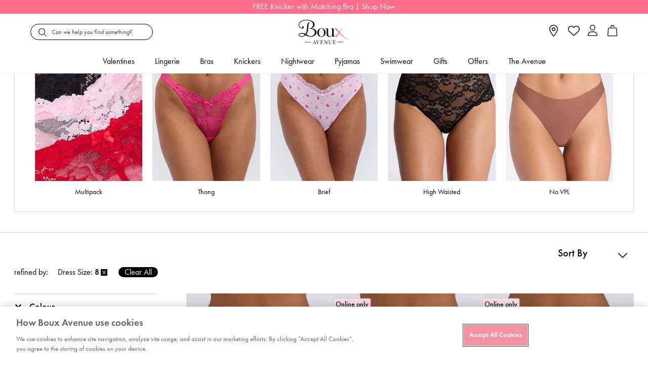

--- FILE ---
content_type: text/html;charset=UTF-8
request_url: https://www.bouxavenue.com/lingerie/knicker-offer/8
body_size: 80683
content:
<!doctype html>
<!--[if lt IE 7]> <html class="ie6 oldie" lang="en"> <![endif]-->
<!--[if IE 7]> <html class="ie7 oldie" lang="en"> <![endif]-->
<!--[if IE 8]> <html class="ie8 oldie" lang="en"> <![endif]-->
<!--[if gt IE 8]><!--> <html lang="en"> <!--<![endif]-->
<head>


















































































































































































<script>
vice= {
config: {
viceAccountId: "tprg",
viceSiteId: "bouxavenue",
viceZoneId: "",
viceSectionId: ""
}
}
</script>
<script src="//vice-prod.sdiapi.com/vice_loader/tprg/bouxavenue"></script>





<script type="text/javascript">
;window.NREUM||(NREUM={});NREUM.init={privacy:{cookies_enabled:true}};
window.NREUM||(NREUM={}),__nr_require=function(t,e,n){function r(n){if(!e[n]){var o=e[n]={exports:{}};t[n][0].call(o.exports,function(e){var o=t[n][1][e];return r(o||e)},o,o.exports)}return e[n].exports}if("function"==typeof __nr_require)return __nr_require;for(var o=0;o<n.length;o++)r(n[o]);return r}({1:[function(t,e,n){function r(t){try{c.console&&console.log(t)}catch(e){}}var o,i=t("ee"),a=t(28),c={};try{o=localStorage.getItem("__nr_flags").split(","),console&&"function"==typeof console.log&&(c.console=!0,o.indexOf("dev")!==-1&&(c.dev=!0),o.indexOf("nr_dev")!==-1&&(c.nrDev=!0))}catch(s){}c.nrDev&&i.on("internal-error",function(t){r(t.stack)}),c.dev&&i.on("fn-err",function(t,e,n){r(n.stack)}),c.dev&&(r("NR AGENT IN DEVELOPMENT MODE"),r("flags: "+a(c,function(t,e){return t}).join(", ")))},{}],2:[function(t,e,n){function r(t,e,n,r,c){try{l?l-=1:o(c||new UncaughtException(t,e,n),!0)}catch(u){try{i("ierr",[u,s.now(),!0])}catch(d){}}return"function"==typeof f&&f.apply(this,a(arguments))}function UncaughtException(t,e,n){this.message=t||"Uncaught error with no additional information",this.sourceURL=e,this.line=n}function o(t,e){var n=e?null:s.now();i("err",[t,n])}var i=t("handle"),a=t(29),c=t("ee"),s=t("loader"),u=t("gos"),f=window.onerror,d=!1,p="nr@seenError",l=0;s.features.err=!0,t(1),window.onerror=r;try{throw new Error}catch(h){"stack"in h&&(t(13),t(12),"addEventListener"in window&&t(6),s.xhrWrappable&&t(14),d=!0)}c.on("fn-start",function(t,e,n){d&&(l+=1)}),c.on("fn-err",function(t,e,n){d&&!n[p]&&(u(n,p,function(){return!0}),this.thrown=!0,o(n))}),c.on("fn-end",function(){d&&!this.thrown&&l>0&&(l-=1)}),c.on("internal-error",function(t){i("ierr",[t,s.now(),!0])})},{}],3:[function(t,e,n){t("loader").features.ins=!0},{}],4:[function(t,e,n){function r(){L++,T=g.hash,this[f]=y.now()}function o(){L--,g.hash!==T&&i(0,!0);var t=y.now();this[h]=~~this[h]+t-this[f],this[d]=t}function i(t,e){E.emit("newURL",[""+g,e])}function a(t,e){t.on(e,function(){this[e]=y.now()})}var c="-start",s="-end",u="-body",f="fn"+c,d="fn"+s,p="cb"+c,l="cb"+s,h="jsTime",m="fetch",v="addEventListener",w=window,g=w.location,y=t("loader");if(w[v]&&y.xhrWrappable){var x=t(10),b=t(11),E=t(8),R=t(6),O=t(13),N=t(7),P=t(14),M=t(9),S=t("ee"),C=S.get("tracer");t(16),y.features.spa=!0;var T,L=0;S.on(f,r),b.on(p,r),M.on(p,r),S.on(d,o),b.on(l,o),M.on(l,o),S.buffer([f,d,"xhr-done","xhr-resolved"]),R.buffer([f]),O.buffer(["setTimeout"+s,"clearTimeout"+c,f]),P.buffer([f,"new-xhr","send-xhr"+c]),N.buffer([m+c,m+"-done",m+u+c,m+u+s]),E.buffer(["newURL"]),x.buffer([f]),b.buffer(["propagate",p,l,"executor-err","resolve"+c]),C.buffer([f,"no-"+f]),M.buffer(["new-jsonp","cb-start","jsonp-error","jsonp-end"]),a(P,"send-xhr"+c),a(S,"xhr-resolved"),a(S,"xhr-done"),a(N,m+c),a(N,m+"-done"),a(M,"new-jsonp"),a(M,"jsonp-end"),a(M,"cb-start"),E.on("pushState-end",i),E.on("replaceState-end",i),w[v]("hashchange",i,!0),w[v]("load",i,!0),w[v]("popstate",function(){i(0,L>1)},!0)}},{}],5:[function(t,e,n){function r(t){}if(window.performance&&window.performance.timing&&window.performance.getEntriesByType){var o=t("ee"),i=t("handle"),a=t(13),c=t(12),s="learResourceTimings",u="addEventListener",f="resourcetimingbufferfull",d="bstResource",p="resource",l="-start",h="-end",m="fn"+l,v="fn"+h,w="bstTimer",g="pushState",y=t("loader");y.features.stn=!0,t(8),"addEventListener"in window&&t(6);var x=NREUM.o.EV;o.on(m,function(t,e){var n=t[0];n instanceof x&&(this.bstStart=y.now())}),o.on(v,function(t,e){var n=t[0];n instanceof x&&i("bst",[n,e,this.bstStart,y.now()])}),a.on(m,function(t,e,n){this.bstStart=y.now(),this.bstType=n}),a.on(v,function(t,e){i(w,[e,this.bstStart,y.now(),this.bstType])}),c.on(m,function(){this.bstStart=y.now()}),c.on(v,function(t,e){i(w,[e,this.bstStart,y.now(),"requestAnimationFrame"])}),o.on(g+l,function(t){this.time=y.now(),this.startPath=location.pathname+location.hash}),o.on(g+h,function(t){i("bstHist",[location.pathname+location.hash,this.startPath,this.time])}),u in window.performance&&(window.performance["c"+s]?window.performance[u](f,function(t){i(d,[window.performance.getEntriesByType(p)]),window.performance["c"+s]()},!1):window.performance[u]("webkit"+f,function(t){i(d,[window.performance.getEntriesByType(p)]),window.performance["webkitC"+s]()},!1)),document[u]("scroll",r,{passive:!0}),document[u]("keypress",r,!1),document[u]("click",r,!1)}},{}],6:[function(t,e,n){function r(t){for(var e=t;e&&!e.hasOwnProperty(f);)e=Object.getPrototypeOf(e);e&&o(e)}function o(t){c.inPlace(t,[f,d],"-",i)}function i(t,e){return t[1]}var a=t("ee").get("events"),c=t("wrap-function")(a,!0),s=t("gos"),u=XMLHttpRequest,f="addEventListener",d="removeEventListener";e.exports=a,"getPrototypeOf"in Object?(r(document),r(window),r(u.prototype)):u.prototype.hasOwnProperty(f)&&(o(window),o(u.prototype)),a.on(f+"-start",function(t,e){var n=t[1],r=s(n,"nr@wrapped",function(){function t(){if("function"==typeof n.handleEvent)return n.handleEvent.apply(n,arguments)}var e={object:t,"function":n}[typeof n];return e?c(e,"fn-",null,e.name||"anonymous"):n});this.wrapped=t[1]=r}),a.on(d+"-start",function(t){t[1]=this.wrapped||t[1]})},{}],7:[function(t,e,n){function r(t,e,n){var r=t[e];"function"==typeof r&&(t[e]=function(){var t=i(arguments),e={};o.emit(n+"before-start",[t],e);var a;e[m]&&e[m].dt&&(a=e[m].dt);var c=r.apply(this,t);return o.emit(n+"start",[t,a],c),c.then(function(t){return o.emit(n+"end",[null,t],c),t},function(t){throw o.emit(n+"end",[t],c),t})})}var o=t("ee").get("fetch"),i=t(29),a=t(28);e.exports=o;var c=window,s="fetch-",u=s+"body-",f=["arrayBuffer","blob","json","text","formData"],d=c.Request,p=c.Response,l=c.fetch,h="prototype",m="nr@context";d&&p&&l&&(a(f,function(t,e){r(d[h],e,u),r(p[h],e,u)}),r(c,"fetch",s),o.on(s+"end",function(t,e){var n=this;if(e){var r=e.headers.get("content-length");null!==r&&(n.rxSize=r),o.emit(s+"done",[null,e],n)}else o.emit(s+"done",[t],n)}))},{}],8:[function(t,e,n){var r=t("ee").get("history"),o=t("wrap-function")(r);e.exports=r;var i=window.history&&window.history.constructor&&window.history.constructor.prototype,a=window.history;i&&i.pushState&&i.replaceState&&(a=i),o.inPlace(a,["pushState","replaceState"],"-")},{}],9:[function(t,e,n){function r(t){function e(){s.emit("jsonp-end",[],p),t.removeEventListener("load",e,!1),t.removeEventListener("error",n,!1)}function n(){s.emit("jsonp-error",[],p),s.emit("jsonp-end",[],p),t.removeEventListener("load",e,!1),t.removeEventListener("error",n,!1)}var r=t&&"string"==typeof t.nodeName&&"script"===t.nodeName.toLowerCase();if(r){var o="function"==typeof t.addEventListener;if(o){var a=i(t.src);if(a){var f=c(a),d="function"==typeof f.parent[f.key];if(d){var p={};u.inPlace(f.parent,[f.key],"cb-",p),t.addEventListener("load",e,!1),t.addEventListener("error",n,!1),s.emit("new-jsonp",[t.src],p)}}}}}function o(){return"addEventListener"in window}function i(t){var e=t.match(f);return e?e[1]:null}function a(t,e){var n=t.match(p),r=n[1],o=n[3];return o?a(o,e[r]):e[r]}function c(t){var e=t.match(d);return e&&e.length>=3?{key:e[2],parent:a(e[1],window)}:{key:t,parent:window}}var s=t("ee").get("jsonp"),u=t("wrap-function")(s);if(e.exports=s,o()){var f=/[?&](?:callback|cb)=([^&#]+)/,d=/(.*)\.([^.]+)/,p=/^(\w+)(\.|$)(.*)$/,l=["appendChild","insertBefore","replaceChild"];Node&&Node.prototype&&Node.prototype.appendChild?u.inPlace(Node.prototype,l,"dom-"):(u.inPlace(HTMLElement.prototype,l,"dom-"),u.inPlace(HTMLHeadElement.prototype,l,"dom-"),u.inPlace(HTMLBodyElement.prototype,l,"dom-")),s.on("dom-start",function(t){r(t[0])})}},{}],10:[function(t,e,n){var r=t("ee").get("mutation"),o=t("wrap-function")(r),i=NREUM.o.MO;e.exports=r,i&&(window.MutationObserver=function(t){return this instanceof i?new i(o(t,"fn-")):i.apply(this,arguments)},MutationObserver.prototype=i.prototype)},{}],11:[function(t,e,n){function r(t){var e=i.context(),n=c(t,"executor-",e,null,!1),r=new u(n);return i.context(r).getCtx=function(){return e},r}var o=t("wrap-function"),i=t("ee").get("promise"),a=t("ee").getOrSetContext,c=o(i),s=t(28),u=NREUM.o.PR;e.exports=i,u&&(window.Promise=r,["all","race"].forEach(function(t){var e=u[t];u[t]=function(n){function r(t){return function(){i.emit("propagate",[null,!o],a,!1,!1),o=o||!t}}var o=!1;s(n,function(e,n){Promise.resolve(n).then(r("all"===t),r(!1))});var a=e.apply(u,arguments),c=u.resolve(a);return c}}),["resolve","reject"].forEach(function(t){var e=u[t];u[t]=function(t){var n=e.apply(u,arguments);return t!==n&&i.emit("propagate",[t,!0],n,!1,!1),n}}),u.prototype["catch"]=function(t){return this.then(null,t)},u.prototype=Object.create(u.prototype,{constructor:{value:r}}),s(Object.getOwnPropertyNames(u),function(t,e){try{r[e]=u[e]}catch(n){}}),o.wrapInPlace(u.prototype,"then",function(t){return function(){var e=this,n=o.argsToArray.apply(this,arguments),r=a(e);r.promise=e,n[0]=c(n[0],"cb-",r,null,!1),n[1]=c(n[1],"cb-",r,null,!1);var s=t.apply(this,n);return r.nextPromise=s,i.emit("propagate",[e,!0],s,!1,!1),s}}),i.on("executor-start",function(t){t[0]=c(t[0],"resolve-",this,null,!1),t[1]=c(t[1],"resolve-",this,null,!1)}),i.on("executor-err",function(t,e,n){t[1](n)}),i.on("cb-end",function(t,e,n){i.emit("propagate",[n,!0],this.nextPromise,!1,!1)}),i.on("propagate",function(t,e,n){this.getCtx&&!e||(this.getCtx=function(){if(t instanceof Promise)var e=i.context(t);return e&&e.getCtx?e.getCtx():this})}),r.toString=function(){return""+u})},{}],12:[function(t,e,n){var r=t("ee").get("raf"),o=t("wrap-function")(r),i="equestAnimationFrame";e.exports=r,o.inPlace(window,["r"+i,"mozR"+i,"webkitR"+i,"msR"+i],"raf-"),r.on("raf-start",function(t){t[0]=o(t[0],"fn-")})},{}],13:[function(t,e,n){function r(t,e,n){t[0]=a(t[0],"fn-",null,n)}function o(t,e,n){this.method=n,this.timerDuration=isNaN(t[1])?0:+t[1],t[0]=a(t[0],"fn-",this,n)}var i=t("ee").get("timer"),a=t("wrap-function")(i),c="setTimeout",s="setInterval",u="clearTimeout",f="-start",d="-";e.exports=i,a.inPlace(window,[c,"setImmediate"],c+d),a.inPlace(window,[s],s+d),a.inPlace(window,[u,"clearImmediate"],u+d),i.on(s+f,r),i.on(c+f,o)},{}],14:[function(t,e,n){function r(t,e){d.inPlace(e,["onreadystatechange"],"fn-",c)}function o(){var t=this,e=f.context(t);t.readyState>3&&!e.resolved&&(e.resolved=!0,f.emit("xhr-resolved",[],t)),d.inPlace(t,g,"fn-",c)}function i(t){y.push(t),h&&(b?b.then(a):v?v(a):(E=-E,R.data=E))}function a(){for(var t=0;t<y.length;t++)r([],y[t]);y.length&&(y=[])}function c(t,e){return e}function s(t,e){for(var n in t)e[n]=t[n];return e}t(6);var u=t("ee"),f=u.get("xhr"),d=t("wrap-function")(f),p=NREUM.o,l=p.XHR,h=p.MO,m=p.PR,v=p.SI,w="readystatechange",g=["onload","onerror","onabort","onloadstart","onloadend","onprogress","ontimeout"],y=[];e.exports=f;var x=window.XMLHttpRequest=function(t){var e=new l(t);try{f.emit("new-xhr",[e],e),e.addEventListener(w,o,!1)}catch(n){try{f.emit("internal-error",[n])}catch(r){}}return e};if(s(l,x),x.prototype=l.prototype,d.inPlace(x.prototype,["open","send"],"-xhr-",c),f.on("send-xhr-start",function(t,e){r(t,e),i(e)}),f.on("open-xhr-start",r),h){var b=m&&m.resolve();if(!v&&!m){var E=1,R=document.createTextNode(E);new h(a).observe(R,{characterData:!0})}}else u.on("fn-end",function(t){t[0]&&t[0].type===w||a()})},{}],15:[function(t,e,n){function r(t){if(!c(t))return null;var e=window.NREUM;if(!e.loader_config)return null;var n=(e.loader_config.accountID||"").toString()||null,r=(e.loader_config.agentID||"").toString()||null,u=(e.loader_config.trustKey||"").toString()||null;if(!n||!r)return null;var h=l.generateSpanId(),m=l.generateTraceId(),v=Date.now(),w={spanId:h,traceId:m,timestamp:v};return(t.sameOrigin||s(t)&&p())&&(w.traceContextParentHeader=o(h,m),w.traceContextStateHeader=i(h,v,n,r,u)),(t.sameOrigin&&!f()||!t.sameOrigin&&s(t)&&d())&&(w.newrelicHeader=a(h,m,v,n,r,u)),w}function o(t,e){return"00-"+e+"-"+t+"-01"}function i(t,e,n,r,o){var i=0,a="",c=1,s="",u="";return o+"@nr="+i+"-"+c+"-"+n+"-"+r+"-"+t+"-"+a+"-"+s+"-"+u+"-"+e}function a(t,e,n,r,o,i){var a="btoa"in window&&"function"==typeof window.btoa;if(!a)return null;var c={v:[0,1],d:{ty:"Browser",ac:r,ap:o,id:t,tr:e,ti:n}};return i&&r!==i&&(c.d.tk=i),btoa(JSON.stringify(c))}function c(t){return u()&&s(t)}function s(t){var e=!1,n={};if("init"in NREUM&&"distributed_tracing"in NREUM.init&&(n=NREUM.init.distributed_tracing),t.sameOrigin)e=!0;else if(n.allowed_origins instanceof Array)for(var r=0;r<n.allowed_origins.length;r++){var o=h(n.allowed_origins[r]);if(t.hostname===o.hostname&&t.protocol===o.protocol&&t.port===o.port){e=!0;break}}return e}function u(){return"init"in NREUM&&"distributed_tracing"in NREUM.init&&!!NREUM.init.distributed_tracing.enabled}function f(){return"init"in NREUM&&"distributed_tracing"in NREUM.init&&!!NREUM.init.distributed_tracing.exclude_newrelic_header}function d(){return"init"in NREUM&&"distributed_tracing"in NREUM.init&&NREUM.init.distributed_tracing.cors_use_newrelic_header!==!1}function p(){return"init"in NREUM&&"distributed_tracing"in NREUM.init&&!!NREUM.init.distributed_tracing.cors_use_tracecontext_headers}var l=t(25),h=t(17);e.exports={generateTracePayload:r,shouldGenerateTrace:c}},{}],16:[function(t,e,n){function r(t){var e=this.params,n=this.metrics;if(!this.ended){this.ended=!0;for(var r=0;r<p;r++)t.removeEventListener(d[r],this.listener,!1);e.aborted||(n.duration=a.now()-this.startTime,this.loadCaptureCalled||4!==t.readyState?null==e.status&&(e.status=0):i(this,t),n.cbTime=this.cbTime,f.emit("xhr-done",[t],t),c("xhr",[e,n,this.startTime]))}}function o(t,e){var n=s(e),r=t.params;r.host=n.hostname+":"+n.port,r.pathname=n.pathname,t.parsedOrigin=s(e),t.sameOrigin=t.parsedOrigin.sameOrigin}function i(t,e){t.params.status=e.status;var n=v(e,t.lastSize);if(n&&(t.metrics.rxSize=n),t.sameOrigin){var r=e.getResponseHeader("X-NewRelic-App-Data");r&&(t.params.cat=r.split(", ").pop())}t.loadCaptureCalled=!0}var a=t("loader");if(a.xhrWrappable){var c=t("handle"),s=t(17),u=t(15).generateTracePayload,f=t("ee"),d=["load","error","abort","timeout"],p=d.length,l=t("id"),h=t(21),m=t(20),v=t(18),w=window.XMLHttpRequest;a.features.xhr=!0,t(14),t(7),f.on("new-xhr",function(t){var e=this;e.totalCbs=0,e.called=0,e.cbTime=0,e.end=r,e.ended=!1,e.xhrGuids={},e.lastSize=null,e.loadCaptureCalled=!1,t.addEventListener("load",function(n){i(e,t)},!1),h&&(h>34||h<10)||window.opera||t.addEventListener("progress",function(t){e.lastSize=t.loaded},!1)}),f.on("open-xhr-start",function(t){this.params={method:t[0]},o(this,t[1]),this.metrics={}}),f.on("open-xhr-end",function(t,e){"loader_config"in NREUM&&"xpid"in NREUM.loader_config&&this.sameOrigin&&e.setRequestHeader("X-NewRelic-ID",NREUM.loader_config.xpid);var n=u(this.parsedOrigin);if(n){var r=!1;n.newrelicHeader&&(e.setRequestHeader("newrelic",n.newrelicHeader),r=!0),n.traceContextParentHeader&&(e.setRequestHeader("traceparent",n.traceContextParentHeader),n.traceContextStateHeader&&e.setRequestHeader("tracestate",n.traceContextStateHeader),r=!0),r&&(this.dt=n)}}),f.on("send-xhr-start",function(t,e){var n=this.metrics,r=t[0],o=this;if(n&&r){var i=m(r);i&&(n.txSize=i)}this.startTime=a.now(),this.listener=function(t){try{"abort"!==t.type||o.loadCaptureCalled||(o.params.aborted=!0),("load"!==t.type||o.called===o.totalCbs&&(o.onloadCalled||"function"!=typeof e.onload))&&o.end(e)}catch(n){try{f.emit("internal-error",[n])}catch(r){}}};for(var c=0;c<p;c++)e.addEventListener(d[c],this.listener,!1)}),f.on("xhr-cb-time",function(t,e,n){this.cbTime+=t,e?this.onloadCalled=!0:this.called+=1,this.called!==this.totalCbs||!this.onloadCalled&&"function"==typeof n.onload||this.end(n)}),f.on("xhr-load-added",function(t,e){var n=""+l(t)+!!e;this.xhrGuids&&!this.xhrGuids[n]&&(this.xhrGuids[n]=!0,this.totalCbs+=1)}),f.on("xhr-load-removed",function(t,e){var n=""+l(t)+!!e;this.xhrGuids&&this.xhrGuids[n]&&(delete this.xhrGuids[n],this.totalCbs-=1)}),f.on("addEventListener-end",function(t,e){e instanceof w&&"load"===t[0]&&f.emit("xhr-load-added",[t[1],t[2]],e)}),f.on("removeEventListener-end",function(t,e){e instanceof w&&"load"===t[0]&&f.emit("xhr-load-removed",[t[1],t[2]],e)}),f.on("fn-start",function(t,e,n){e instanceof w&&("onload"===n&&(this.onload=!0),("load"===(t[0]&&t[0].type)||this.onload)&&(this.xhrCbStart=a.now()))}),f.on("fn-end",function(t,e){this.xhrCbStart&&f.emit("xhr-cb-time",[a.now()-this.xhrCbStart,this.onload,e],e)}),f.on("fetch-before-start",function(t){function e(t,e){var n=!1;return e.newrelicHeader&&(t.set("newrelic",e.newrelicHeader),n=!0),e.traceContextParentHeader&&(t.set("traceparent",e.traceContextParentHeader),e.traceContextStateHeader&&t.set("tracestate",e.traceContextStateHeader),n=!0),n}var n,r=t[1]||{};"string"==typeof t[0]?n=t[0]:t[0]&&t[0].url?n=t[0].url:window.URL&&t[0]&&t[0]instanceof URL&&(n=t[0].href),n&&(this.parsedOrigin=s(n),this.sameOrigin=this.parsedOrigin.sameOrigin);var o=u(this.parsedOrigin);if(o&&(o.newrelicHeader||o.traceContextParentHeader))if("string"==typeof t[0]||window.URL&&t[0]&&t[0]instanceof URL){var i={};for(var a in r)i[a]=r[a];i.headers=new Headers(r.headers||{}),e(i.headers,o)&&(this.dt=o),t.length>1?t[1]=i:t.push(i)}else t[0]&&t[0].headers&&e(t[0].headers,o)&&(this.dt=o)})}},{}],17:[function(t,e,n){var r={};e.exports=function(t){if(t in r)return r[t];var e=document.createElement("a"),n=window.location,o={};e.href=t,o.port=e.port;var i=e.href.split("://");!o.port&&i[1]&&(o.port=i[1].split("/")[0].split("@").pop().split(":")[1]),o.port&&"0"!==o.port||(o.port="https"===i[0]?"443":"80"),o.hostname=e.hostname||n.hostname,o.pathname=e.pathname,o.protocol=i[0],"/"!==o.pathname.charAt(0)&&(o.pathname="/"+o.pathname);var a=!e.protocol||":"===e.protocol||e.protocol===n.protocol,c=e.hostname===document.domain&&e.port===n.port;return o.sameOrigin=a&&(!e.hostname||c),"/"===o.pathname&&(r[t]=o),o}},{}],18:[function(t,e,n){function r(t,e){var n=t.responseType;return"json"===n&&null!==e?e:"arraybuffer"===n||"blob"===n||"json"===n?o(t.response):"text"===n||""===n||void 0===n?o(t.responseText):void 0}var o=t(20);e.exports=r},{}],19:[function(t,e,n){function r(){}function o(t,e,n){return function(){return i(t,[u.now()].concat(c(arguments)),e?null:this,n),e?void 0:this}}var i=t("handle"),a=t(28),c=t(29),s=t("ee").get("tracer"),u=t("loader"),f=NREUM;"undefined"==typeof window.newrelic&&(newrelic=f);var d=["setPageViewName","setCustomAttribute","setErrorHandler","finished","addToTrace","inlineHit","addRelease"],p="api-",l=p+"ixn-";a(d,function(t,e){f[e]=o(p+e,!0,"api")}),f.addPageAction=o(p+"addPageAction",!0),f.setCurrentRouteName=o(p+"routeName",!0),e.exports=newrelic,f.interaction=function(){return(new r).get()};var h=r.prototype={createTracer:function(t,e){var n={},r=this,o="function"==typeof e;return i(l+"tracer",[u.now(),t,n],r),function(){if(s.emit((o?"":"no-")+"fn-start",[u.now(),r,o],n),o)try{return e.apply(this,arguments)}catch(t){throw s.emit("fn-err",[arguments,this,t],n),t}finally{s.emit("fn-end",[u.now()],n)}}}};a("actionText,setName,setAttribute,save,ignore,onEnd,getContext,end,get".split(","),function(t,e){h[e]=o(l+e)}),newrelic.noticeError=function(t,e){"string"==typeof t&&(t=new Error(t)),i("err",[t,u.now(),!1,e])}},{}],20:[function(t,e,n){e.exports=function(t){if("string"==typeof t&&t.length)return t.length;if("object"==typeof t){if("undefined"!=typeof ArrayBuffer&&t instanceof ArrayBuffer&&t.byteLength)return t.byteLength;if("undefined"!=typeof Blob&&t instanceof Blob&&t.size)return t.size;if(!("undefined"!=typeof FormData&&t instanceof FormData))try{return JSON.stringify(t).length}catch(e){return}}}},{}],21:[function(t,e,n){var r=0,o=navigator.userAgent.match(/Firefox[\/\s](\d+\.\d+)/);o&&(r=+o[1]),e.exports=r},{}],22:[function(t,e,n){function r(){return c.exists&&performance.now?Math.round(performance.now()):(i=Math.max((new Date).getTime(),i))-a}function o(){return i}var i=(new Date).getTime(),a=i,c=t(30);e.exports=r,e.exports.offset=a,e.exports.getLastTimestamp=o},{}],23:[function(t,e,n){function r(t){return!(!t||!t.protocol||"file:"===t.protocol)}e.exports=r},{}],24:[function(t,e,n){function r(t,e){var n=t.getEntries();n.forEach(function(t){"first-paint"===t.name?d("timing",["fp",Math.floor(t.startTime)]):"first-contentful-paint"===t.name&&d("timing",["fcp",Math.floor(t.startTime)])})}function o(t,e){var n=t.getEntries();n.length>0&&d("lcp",[n[n.length-1]])}function i(t){t.getEntries().forEach(function(t){t.hadRecentInput||d("cls",[t])})}function a(t){if(t instanceof h&&!v){var e=Math.round(t.timeStamp),n={type:t.type};e<=p.now()?n.fid=p.now()-e:e>p.offset&&e<=Date.now()?(e-=p.offset,n.fid=p.now()-e):e=p.now(),v=!0,d("timing",["fi",e,n])}}function c(t){d("pageHide",[p.now(),t])}if(!("init"in NREUM&&"page_view_timing"in NREUM.init&&"enabled"in NREUM.init.page_view_timing&&NREUM.init.page_view_timing.enabled===!1)){var s,u,f,d=t("handle"),p=t("loader"),l=t(27),h=NREUM.o.EV;if("PerformanceObserver"in window&&"function"==typeof window.PerformanceObserver){s=new PerformanceObserver(r);try{s.observe({entryTypes:["paint"]})}catch(m){}u=new PerformanceObserver(o);try{u.observe({entryTypes:["largest-contentful-paint"]})}catch(m){}f=new PerformanceObserver(i);try{f.observe({type:"layout-shift",buffered:!0})}catch(m){}}if("addEventListener"in document){var v=!1,w=["click","keydown","mousedown","pointerdown","touchstart"];w.forEach(function(t){document.addEventListener(t,a,!1)})}l(c)}},{}],25:[function(t,e,n){function r(){function t(){return e?15&e[n++]:16*Math.random()|0}var e=null,n=0,r=window.crypto||window.msCrypto;r&&r.getRandomValues&&(e=r.getRandomValues(new Uint8Array(31)));for(var o,i="xxxxxxxx-xxxx-4xxx-yxxx-xxxxxxxxxxxx",a="",c=0;c<i.length;c++)o=i[c],"x"===o?a+=t().toString(16):"y"===o?(o=3&t()|8,a+=o.toString(16)):a+=o;return a}function o(){return a(16)}function i(){return a(32)}function a(t){function e(){return n?15&n[r++]:16*Math.random()|0}var n=null,r=0,o=window.crypto||window.msCrypto;o&&o.getRandomValues&&Uint8Array&&(n=o.getRandomValues(new Uint8Array(31)));for(var i=[],a=0;a<t;a++)i.push(e().toString(16));return i.join("")}e.exports={generateUuid:r,generateSpanId:o,generateTraceId:i}},{}],26:[function(t,e,n){function r(t,e){if(!o)return!1;if(t!==o)return!1;if(!e)return!0;if(!i)return!1;for(var n=i.split("."),r=e.split("."),a=0;a<r.length;a++)if(r[a]!==n[a])return!1;return!0}var o=null,i=null,a=/Version\/(\S+)\s+Safari/;if(navigator.userAgent){var c=navigator.userAgent,s=c.match(a);s&&c.indexOf("Chrome")===-1&&c.indexOf("Chromium")===-1&&(o="Safari",i=s[1])}e.exports={agent:o,version:i,match:r}},{}],27:[function(t,e,n){function r(t){function e(){t(a&&document[a]?document[a]:document[o]?"hidden":"visible")}"addEventListener"in document&&i&&document.addEventListener(i,e,!1)}e.exports=r;var o,i,a;"undefined"!=typeof document.hidden?(o="hidden",i="visibilitychange",a="visibilityState"):"undefined"!=typeof document.msHidden?(o="msHidden",i="msvisibilitychange"):"undefined"!=typeof document.webkitHidden&&(o="webkitHidden",i="webkitvisibilitychange",a="webkitVisibilityState")},{}],28:[function(t,e,n){function r(t,e){var n=[],r="",i=0;for(r in t)o.call(t,r)&&(n[i]=e(r,t[r]),i+=1);return n}var o=Object.prototype.hasOwnProperty;e.exports=r},{}],29:[function(t,e,n){function r(t,e,n){e||(e=0),"undefined"==typeof n&&(n=t?t.length:0);for(var r=-1,o=n-e||0,i=Array(o<0?0:o);++r<o;)i[r]=t[e+r];return i}e.exports=r},{}],30:[function(t,e,n){e.exports={exists:"undefined"!=typeof window.performance&&window.performance.timing&&"undefined"!=typeof window.performance.timing.navigationStart}},{}],ee:[function(t,e,n){function r(){}function o(t){function e(t){return t&&t instanceof r?t:t?u(t,s,a):a()}function n(n,r,o,i,a){if(a!==!1&&(a=!0),!l.aborted||i){t&&a&&t(n,r,o);for(var c=e(o),s=m(n),u=s.length,f=0;f<u;f++)s[f].apply(c,r);var p=d[y[n]];return p&&p.push([x,n,r,c]),c}}function i(t,e){g[t]=m(t).concat(e)}function h(t,e){var n=g[t];if(n)for(var r=0;r<n.length;r++)n[r]===e&&n.splice(r,1)}function m(t){return g[t]||[]}function v(t){return p[t]=p[t]||o(n)}function w(t,e){f(t,function(t,n){e=e||"feature",y[n]=e,e in d||(d[e]=[])})}var g={},y={},x={on:i,addEventListener:i,removeEventListener:h,emit:n,get:v,listeners:m,context:e,buffer:w,abort:c,aborted:!1};return x}function i(t){return u(t,s,a)}function a(){return new r}function c(){(d.api||d.feature)&&(l.aborted=!0,d=l.backlog={})}var s="nr@context",u=t("gos"),f=t(28),d={},p={},l=e.exports=o();e.exports.getOrSetContext=i,l.backlog=d},{}],gos:[function(t,e,n){function r(t,e,n){if(o.call(t,e))return t[e];var r=n();if(Object.defineProperty&&Object.keys)try{return Object.defineProperty(t,e,{value:r,writable:!0,enumerable:!1}),r}catch(i){}return t[e]=r,r}var o=Object.prototype.hasOwnProperty;e.exports=r},{}],handle:[function(t,e,n){function r(t,e,n,r){o.buffer([t],r),o.emit(t,e,n)}var o=t("ee").get("handle");e.exports=r,r.ee=o},{}],id:[function(t,e,n){function r(t){var e=typeof t;return!t||"object"!==e&&"function"!==e?-1:t===window?0:a(t,i,function(){return o++})}var o=1,i="nr@id",a=t("gos");e.exports=r},{}],loader:[function(t,e,n){function r(){if(!E++){var t=b.info=NREUM.info,e=l.getElementsByTagName("script")[0];if(setTimeout(u.abort,3e4),!(t&&t.licenseKey&&t.applicationID&&e))return u.abort();s(y,function(e,n){t[e]||(t[e]=n)});var n=a();c("mark",["onload",n+b.offset],null,"api"),c("timing",["load",n]);var r=l.createElement("script");r.src="https://"+t.agent,e.parentNode.insertBefore(r,e)}}function o(){"complete"===l.readyState&&i()}function i(){c("mark",["domContent",a()+b.offset],null,"api")}var a=t(22),c=t("handle"),s=t(28),u=t("ee"),f=t(26),d=t(23),p=window,l=p.document,h="addEventListener",m="attachEvent",v=p.XMLHttpRequest,w=v&&v.prototype;if(d(p.location)){NREUM.o={ST:setTimeout,SI:p.setImmediate,CT:clearTimeout,XHR:v,REQ:p.Request,EV:p.Event,PR:p.Promise,MO:p.MutationObserver};var g=""+location,y={beacon:"bam.nr-data.net",errorBeacon:"bam.nr-data.net",agent:"js-agent.newrelic.com/nr-spa-1208.min.js"},x=v&&w&&w[h]&&!/CriOS/.test(navigator.userAgent),b=e.exports={offset:a.getLastTimestamp(),now:a,origin:g,features:{},xhrWrappable:x,userAgent:f};t(19),t(24),l[h]?(l[h]("DOMContentLoaded",i,!1),p[h]("load",r,!1)):(l[m]("onreadystatechange",o),p[m]("onload",r)),c("mark",["firstbyte",a.getLastTimestamp()],null,"api");var E=0}},{}],"wrap-function":[function(t,e,n){function r(t,e){function n(e,n,r,s,u){function nrWrapper(){var i,a,f,p;try{a=this,i=d(arguments),f="function"==typeof r?r(i,a):r||{}}catch(l){o([l,"",[i,a,s],f],t)}c(n+"start",[i,a,s],f,u);try{return p=e.apply(a,i)}catch(h){throw c(n+"err",[i,a,h],f,u),h}finally{c(n+"end",[i,a,p],f,u)}}return a(e)?e:(n||(n=""),nrWrapper[p]=e,i(e,nrWrapper,t),nrWrapper)}function r(t,e,r,o,i){r||(r="");var c,s,u,f="-"===r.charAt(0);for(u=0;u<e.length;u++)s=e[u],c=t[s],a(c)||(t[s]=n(c,f?s+r:r,o,s,i))}function c(n,r,i,a){if(!h||e){var c=h;h=!0;try{t.emit(n,r,i,e,a)}catch(s){o([s,n,r,i],t)}h=c}}return t||(t=f),n.inPlace=r,n.flag=p,n}function o(t,e){e||(e=f);try{e.emit("internal-error",t)}catch(n){}}function i(t,e,n){if(Object.defineProperty&&Object.keys)try{var r=Object.keys(t);return r.forEach(function(n){Object.defineProperty(e,n,{get:function(){return t[n]},set:function(e){return t[n]=e,e}})}),e}catch(i){o([i],n)}for(var a in t)l.call(t,a)&&(e[a]=t[a]);return e}function a(t){return!(t&&t instanceof Function&&t.apply&&!t[p])}function c(t,e){var n=e(t);return n[p]=t,i(t,n,f),n}function s(t,e,n){var r=t[e];t[e]=c(r,n)}function u(){for(var t=arguments.length,e=new Array(t),n=0;n<t;++n)e[n]=arguments[n];return e}var f=t("ee"),d=t(29),p="nr@original",l=Object.prototype.hasOwnProperty,h=!1;e.exports=r,e.exports.wrapFunction=c,e.exports.wrapInPlace=s,e.exports.argsToArray=u},{}]},{},["loader",2,16,5,3,4]);
;NREUM.loader_config={accountID:"811491",trustKey:"811491",agentID:"866418194",licenseKey:"09752b9b7e",applicationID:"866418194"}
;NREUM.info={beacon:"bam-cell.nr-data.net",errorBeacon:"bam-cell.nr-data.net",licenseKey:"09752b9b7e",applicationID:"866418194",sa:1}
</script>



<meta charset="UTF-8">

<meta http-equiv="x-ua-compatible" content="ie=edge">

<meta name="viewport" content="width=device-width, initial-scale=1.0, minimum-scale=1.0, maximum-scale=5.0"/>





<meta name="keywords" content="  Boux Avenue"/>


<link href="/on/demandware.static/Sites-bouxavenue-global-Site/-/default/dw2d980c62/images/favicon/favicon.ico" rel="shortcut icon" />
<link rel="apple-touch-icon" sizes="180x180" href="/on/demandware.static/Sites-bouxavenue-global-Site/-/default/dw01f7d7ec/images/favicon/apple-touch-icon.png">
<link rel="icon" type="image/png" href="/on/demandware.static/Sites-bouxavenue-global-Site/-/default/dw6ab2b2d1/images/favicon/favicon-32x32.png" sizes="32x32">
<link rel="icon" type="image/png" href="/on/demandware.static/Sites-bouxavenue-global-Site/-/default/dw60e54d02/images/favicon/favicon-16x16.png" sizes="16x16">
<link rel="manifest" href="/on/demandware.static/Sites-bouxavenue-global-Site/-/default/dw024fe5f1/images/favicon/manifest.json">
<link rel="mask-icon" href="/on/demandware.static/Sites-bouxavenue-global-Site/-/default/dwa5094c68/images/favicon/safari-pinned-tab.svg" color="#5bbad5">
<link rel="stylesheet" href="https://use.typekit.net/rye1qil.css">
<meta name="apple-mobile-web-app-title" content="Bouxavenue">
<meta name="application-name" content="Bouxavenue">
<meta name="theme-color" content="#ffffff">





<meta name="description" content="Update your underwear with Boux Avenue, and get 3 knickers for &pound;18! From racy thongs, to cheeky brazilian knickers. Shop online now!">




    <title>Size 8 3 for &pound;18 Knickers | Knicker Offer &amp; Bundles | Boux Avenue</title>



    <link rel="canonical" href="https://www.bouxavenue.com/lingerie/knicker-offer/8" />



    
        <link rel="alternate" href="https://www.bouxavenue.com/lingerie/knicker-offer/8" hreflang="x-default" >
    
        <link rel="alternate" href="https://www.bouxavenue.com/au/lingerie/knicker-offer/8" hreflang="en-au" >
    
        <link rel="alternate" href="https://www.bouxavenue.com/us/lingerie/pantie-offer/8" hreflang="en-us" >
    
        <link rel="alternate" href="https://www.bouxavenue.com/de/lingerie/knicker-offer/8" hreflang="en-de" >
    
        <link rel="alternate" href="https://www.bouxavenue.com/fr/lingerie/knicker-offer/8" hreflang="en-fr" >
    
        <link rel="alternate" href="https://www.bouxavenue.com/ie/lingerie/knicker-offer/8" hreflang="en-ie" >
    
        <link rel="alternate" href="https://www.bouxavenue.com/lingerie/knicker-offer/8" hreflang="en-gb" >
    



    <meta name="robots" content="index,follow" />


















<!--[if lt IE 9]>
<script src="/on/demandware.static/Sites-bouxavenue-global-Site/-/default/v1770079964080/js/lib/html5.js"></script>
<![endif]-->

<script type="text/javascript">//<!--
/* <![CDATA[ (head-active_data.js) */
var dw = (window.dw || {});
dw.ac = {
    _analytics: null,
    _events: [],
    _category: "",
    _searchData: "",
    _anact: "",
    _anact_nohit_tag: "",
    _analytics_enabled: "true",
    _timeZone: "Europe/London",
    _capture: function(configs) {
        if (Object.prototype.toString.call(configs) === "[object Array]") {
            configs.forEach(captureObject);
            return;
        }
        dw.ac._events.push(configs);
    },
	capture: function() { 
		dw.ac._capture(arguments);
		// send to CQ as well:
		if (window.CQuotient) {
			window.CQuotient.trackEventsFromAC(arguments);
		}
	},
    EV_PRD_SEARCHHIT: "searchhit",
    EV_PRD_DETAIL: "detail",
    EV_PRD_RECOMMENDATION: "recommendation",
    EV_PRD_SETPRODUCT: "setproduct",
    applyContext: function(context) {
        if (typeof context === "object" && context.hasOwnProperty("category")) {
        	dw.ac._category = context.category;
        }
        if (typeof context === "object" && context.hasOwnProperty("searchData")) {
        	dw.ac._searchData = context.searchData;
        }
    },
    setDWAnalytics: function(analytics) {
        dw.ac._analytics = analytics;
    },
    eventsIsEmpty: function() {
        return 0 == dw.ac._events.length;
    }
};
/* ]]> */
// -->
</script>
<script type="text/javascript">//<!--
/* <![CDATA[ (head-cquotient.js) */
var CQuotient = window.CQuotient = {};
CQuotient.clientId = 'bbfd-bouxavenue-global';
CQuotient.realm = 'BBFD';
CQuotient.siteId = 'bouxavenue-global';
CQuotient.instanceType = 'prd';
CQuotient.locale = 'default';
CQuotient.fbPixelId = '__UNKNOWN__';
CQuotient.activities = [];
CQuotient.cqcid='';
CQuotient.cquid='';
CQuotient.cqeid='';
CQuotient.cqlid='';
CQuotient.apiHost='api.cquotient.com';
/* Turn this on to test against Staging Einstein */
/* CQuotient.useTest= true; */
CQuotient.useTest = ('true' === 'false');
CQuotient.initFromCookies = function () {
	var ca = document.cookie.split(';');
	for(var i=0;i < ca.length;i++) {
	  var c = ca[i];
	  while (c.charAt(0)==' ') c = c.substring(1,c.length);
	  if (c.indexOf('cqcid=') == 0) {
		CQuotient.cqcid=c.substring('cqcid='.length,c.length);
	  } else if (c.indexOf('cquid=') == 0) {
		  var value = c.substring('cquid='.length,c.length);
		  if (value) {
		  	var split_value = value.split("|", 3);
		  	if (split_value.length > 0) {
			  CQuotient.cquid=split_value[0];
		  	}
		  	if (split_value.length > 1) {
			  CQuotient.cqeid=split_value[1];
		  	}
		  	if (split_value.length > 2) {
			  CQuotient.cqlid=split_value[2];
		  	}
		  }
	  }
	}
}
CQuotient.getCQCookieId = function () {
	if(window.CQuotient.cqcid == '')
		window.CQuotient.initFromCookies();
	return window.CQuotient.cqcid;
};
CQuotient.getCQUserId = function () {
	if(window.CQuotient.cquid == '')
		window.CQuotient.initFromCookies();
	return window.CQuotient.cquid;
};
CQuotient.getCQHashedEmail = function () {
	if(window.CQuotient.cqeid == '')
		window.CQuotient.initFromCookies();
	return window.CQuotient.cqeid;
};
CQuotient.getCQHashedLogin = function () {
	if(window.CQuotient.cqlid == '')
		window.CQuotient.initFromCookies();
	return window.CQuotient.cqlid;
};
CQuotient.trackEventsFromAC = function (/* Object or Array */ events) {
try {
	if (Object.prototype.toString.call(events) === "[object Array]") {
		events.forEach(_trackASingleCQEvent);
	} else {
		CQuotient._trackASingleCQEvent(events);
	}
} catch(err) {}
};
CQuotient._trackASingleCQEvent = function ( /* Object */ event) {
	if (event && event.id) {
		if (event.type === dw.ac.EV_PRD_DETAIL) {
			CQuotient.trackViewProduct( {id:'', alt_id: event.id, type: 'raw_sku'} );
		} // not handling the other dw.ac.* events currently
	}
};
CQuotient.trackViewProduct = function(/* Object */ cqParamData){
	var cq_params = {};
	cq_params.cookieId = CQuotient.getCQCookieId();
	cq_params.userId = CQuotient.getCQUserId();
	cq_params.emailId = CQuotient.getCQHashedEmail();
	cq_params.loginId = CQuotient.getCQHashedLogin();
	cq_params.product = cqParamData.product;
	cq_params.realm = cqParamData.realm;
	cq_params.siteId = cqParamData.siteId;
	cq_params.instanceType = cqParamData.instanceType;
	cq_params.locale = CQuotient.locale;
	
	if(CQuotient.sendActivity) {
		CQuotient.sendActivity(CQuotient.clientId, 'viewProduct', cq_params);
	} else {
		CQuotient.activities.push({activityType: 'viewProduct', parameters: cq_params});
	}
};
/* ]]> */
// -->
</script>
<!-- Demandware Apple Pay -->

<style type="text/css">ISAPPLEPAY{display:inline}.dw-apple-pay-button,.dw-apple-pay-button:hover,.dw-apple-pay-button:active{background-color:black;background-image:-webkit-named-image(apple-pay-logo-white);background-position:50% 50%;background-repeat:no-repeat;background-size:75% 60%;border-radius:5px;border:1px solid black;box-sizing:border-box;margin:5px auto;min-height:30px;min-width:100px;padding:0}
.dw-apple-pay-button:after{content:'Apple Pay';visibility:hidden}.dw-apple-pay-button.dw-apple-pay-logo-white{background-color:white;border-color:white;background-image:-webkit-named-image(apple-pay-logo-black);color:black}.dw-apple-pay-button.dw-apple-pay-logo-white.dw-apple-pay-border{border-color:black}</style>













    <!-- Google Tag Manager -->
    
        <script>
            (function(w,d,s,l,i){w[l]=w[l]||[];w[l].push({'gtm.start':
            new Date().getTime(),event:'gtm.js'});var f=d.getElementsByTagName(s)[0],
            j=d.createElement(s),dl=l!='dataLayer'?'&l='+l:'';j.async=true;j.src=
            'https://www.googletagmanager.com/gtm.js?id='+i+dl;f.parentNode.insertBefore(j,f);
            })(window,document,'script','dataLayer','GTM-NXNRZVS');
        </script>
    
    <!-- End Google Tag Manager -->

    <script>
    (function(){
        window.dataLayer.push({
            'event': 'subscribeEmail',
            'mail': ''
        });
    })();

    </script>



<!-- OneTrust Cookies Consent Notice start -->

 <!--script src="https://cdn.cookielaw.org/consent/e2b487e7-26f3-46aa-93ee-59de35e38b21.js" type="text/javascript" charset="UTF-8"></script>
<script type="text/javascript">
function OptanonWrapper() { }
</script-->
<script src="https://cdn.cookielaw.org/scripttemplates/otSDKStub.js"  type="text/javascript" charset="UTF-8" data-domain-script="c46cb79b-fd9e-4ccc-84c1-d63d9cf8d35b" ></script>
<script type="text/javascript">
function OptanonWrapper() { }
</script>

<!-- OneTrust Cookies Consent Notice end -->



<!-- UI -->
<link rel="stylesheet" href="/on/demandware.static/Sites-bouxavenue-global-Site/-/default/v1770079964080/css/fonts.css" type="text/css" />
<link rel="stylesheet" href="/on/demandware.static/Sites-bouxavenue-global-Site/-/default/v1770079964080/css/style.css" type="text/css" />
<!--[if lte IE 8]>
<script src="//cdnjs.cloudflare.com/ajax/libs/respond.js/1.4.2/respond.js"></script>
<script src="https://cdn.rawgit.com/chuckcarpenter/REM-unit-polyfill/master/js/rem.min.js"></script>
<![endif]-->


<meta name="google-site-verification" content="OvpKqc2k4b5v-H903X_wpaQKdweDdJENpFl7sHfgm2E" />



<!-- Preconnect -->
<link rel="preconnect" href="//cdn-eu.dynamicyield.com">
<link rel="preconnect" href="//st-eu.dynamicyield.com">
<link rel="preconnect" href="//rcom-eu.dynamicyield.com">
<link rel="preconnect" href="//static.dynamicyield.com" />
<!-- DNS Prefetch -->
<link rel="dns-prefetch" href="//cdn-eu.dynamicyield.com" />
<link rel="dns-prefetch" href="//st-eu.dynamicyield.com" />
<link rel="dns-prefetch" href="//rcom-eu.dynamicyield.com" />
<link rel="dns-prefetch" href="//static.dynamicyield.com" />














<link rel="stylesheet" href="/on/demandware.static/Sites-bouxavenue-global-Site/-/default/v1770079964080/css/flags.css" />
<link rel="stylesheet" href="/on/demandware.static/Sites-bouxavenue-global-Site/-/default/v1770079964080/css/glestyles.css" />








<script>
//Global-e script initializer
(function (w, d, u, t,o, h, m, s, l) {
w["globaleObject"] = o;
w[o] = w[o] || function () {(w[o].q = w[o].q || []).push(arguments)};
w[o].m = m, w[o].v = h; s = d.createElement(t);
l = d.getElementsByTagName(t)[0];
s.async = true;
s.src = u + "?v=" + h;
l.parentNode.insertBefore(s, l);
})(window, document, "https://web-8rzu.global-e.com/scripts/merchants/globale.merchant.client.js", "script", "gle", "2.1.4", 311);
gle("SetMerchantParameters",{"AddShippingSwitcherDataToClientSDK":{"Value":"true"},"CDNEnabled":{"Value":"true"},"CheckoutContainerSuffix":{"Value":"Global-e_International_Checkout"},"FT_IsAnalyticsSDKEnabled":{"Value":"true"},"FT_UseGlobalEEngineConfig":{"Value":"true"},"IsV2Checkout":{"Value":"true"},"SetGEInCheckoutContainer":{"Value":"true"},"AdScaleClientSDKURL":{"Value":"https://web.global-e.com/merchant/GetAdScaleClientScript?merchantId=311"},"AmazonUICulture":{"Value":"en-GB"},"AnalyticsSDKCDN":{"Value":"https://globale-analytics-sdk.global-e.com/PROD/bundle.js"},"AnalyticsUrl":{"Value":"https://services.global-e.com/"},"BfGoogleAdsEnabled":{"Value":"false"},"BfGoogleAdsLifetimeInDays":{"Value":"30"},"CashbackServiceDomainUrl":{"Value":"https://finance-cashback.global-e.com"},"CDNUrl":{"Value":"https://webservices.global-e.com/"},"ChargeMerchantForPrepaidRMAOfReplacement":{"Value":"false"},"CheckoutCDNURL":{"Value":"https://webservices.global-e.com/"},"EnableReplaceUnsupportedCharactersInCheckout":{"Value":"false"},"Environment":{"Value":"PRODUCTION"},"FinanceServiceBaseUrl":{"Value":"https://finance-calculations.global-e.com"},"FT_AnalyticsSdkEnsureClientIdSynchronized":{"Value":"true"},"FT_BrowsingStartCircuitBreaker":{"Value":"true"},"FT_BrowsingStartEventInsteadOfPageViewed":{"Value":"true"},"FT_IsLegacyAnalyticsSDKEnabled":{"Value":"true"},"FT_IsShippingCountrySwitcherPopupAnalyticsEnabled":{"Value":"false"},"FT_IsWelcomePopupAnalyticsEnabled":{"Value":"false"},"FT_PostponePageViewToPageLoadComplete":{"Value":"true"},"FT_UtmRaceConditionEnabled":{"Value":"true"},"GTM_ID":{"Value":"GTM-PWW94X2"},"InternalTrackingEnabled":{"Value":"false"},"InvoiceEditorURL":{"Value":"documents/invoice_editor"},"PixelAddress":{"Value":"https://utils.global-e.com"},"RangeOfAdditionalPaymentFieldsToDisplayIDs":{"Value":"[1,2,3,4,5,6,7,8,9,10,11,12,13,14,15,16,17,18,19,20]"},"ReconciliationServiceBaseUrl":{"Value":"https://finance-reconciliation-engine.global-e.com"},"RefundRMAReplacementShippingTypes":{"Value":"[2,3,4]"},"RefundRMAReplacementStatuses":{"Value":"[9,11,12]"},"TrackingV2":{"Value":"true"},"UseShopifyCheckoutForPickUpDeliveryMethod":{"Value":"false"},"MerchantIdHashed":{"Value":"mZy4"}});
gle("ScriptsURL","https://web-8rzu.global-e.com");
gle("OnShippingSwitcherClosed", function(e){
if (e.isRedirect){
GlobalE.ShippingSwitcher.Base.UpdateCustomerInfo(e.country, e.currency, false);
}
return true;
});

</script>
















	<!-- Salesforce Commerce Cloud (Demandware) Bazaarvoice LINK cartridge 18.2.0 -->



	<script async type="text/javascript" src="//apps.bazaarvoice.com/deployments/bouxavenue/main_site/production/en_GB/bv.js"></script>













<script>
// <![CDATA[
window.DY = window.DY || {};
function readCookie(name) {
var nameEQ = name + "=";
var ca = document.cookie.split(';');
for (var i = 0; i < ca.length; i++) {
var c = ca[i];
while (c.charAt(0) == ' ') c = c.substring(1, c.length);
if (c.indexOf(nameEQ) == 0) return c.substring(nameEQ.length, c.length);
}
return null;
}
(function() {
var optanonCookie = readCookie('OptanonConsent');
var performanceCookiesActive = /C0003%3A1/;
var performanceCookiesCheck = performanceCookiesActive.test(optanonCookie) ? true : false;
DY.userActiveConsent = {
accepted: performanceCookiesCheck
};
})();
DY.recommendationContext = {
type: "CATEGORY",
lng: "default"
};
if (DY.recommendationContext.type != "HOMEPAGE") {
var data = "Lingerie,Knicker offer"
DY.recommendationContext.data = data.split(',')
}
DY.noCookies = true;
// ]]>
</script>
<script  src="//cdn-eu.dynamicyield.com/api/9876184/api_dynamic.js"

></script>
<script  src="//cdn-eu.dynamicyield.com/api/9876184/api_static.js"

></script>



</head>
<body>
<div id="wrapper" class="pt_product-search-result js-refinements-init">



<div id="browser-check">
<noscript>
<div class="browser-compatibility-alert b-cookies_js_error">
<p class="browser-error">Ooops, your Javascript is turned off. We need this to show you a good time so please turn it on in your browser's settings. Thanks!</p>
</div>
</noscript>
</div>










    <!-- Google Tag Manager (noscript) -->
    
        <noscript><iframe src="https://www.googletagmanager.com/ns.html?id=GTM-NXNRZVS"
        height="0" width="0" style="display:none;visibility:hidden"></iframe></noscript>
    
    <!-- End Google Tag Manager (noscript) -->


<div class="b-light-header-promo js-header-light-promo js-slot" data-slot-id="home-light-banner">



	 


	



<div class="b-content_slot">


<div class="b-content_slot-content">



<div class="b-content_asset">
<style>
  /* General Styling for Text */
  .b-light-header-promo__item a span {
    color: #FFF;
    font-size: 13px;
    line-height: 1;
  }

  .b-light-header-promo__item a span b {
    font-weight: bold;
  }

  /* Remove underline, then show black underline on hover */
  .b-light-header-promo__item a {
    text-decoration: none;
  }

  .b-light-header-promo__item a:hover {
    text-decoration: underline black 2px;
    transition: text-decoration-color 0.3s ease;
  }

  /* Responsive font adjustment */
  @media (max-width: 768px), (min-width: 1280px) {
    .b-light-header-promo__item a span {
      font-size: 16px;
    }
  }
</style>

<div class="b-light-header-promo__wrapper">
  <div
    class="b-light-header-promo--light js-carousel"
    style="background-color: #FF6D8A; border-bottom: 0; color: #fff;"
    data-slick='{
      "autoplay": true,
      "autoplaySpeed": 5000,
      "arrows": false,
      "dots": false,
      "slidesToShow": 1,
      "responsive": [{
        "breakpoint": 1280,
        "settings": {
          "autoplay": true,
          "slidesToShow": 1
        }
      }]
    }'
  >

    <div class="b-light-header-promo__item">
      <a href="https://www.bouxavenue.com/free-knickers-with-matching-bra">
        <span>FREE Knicker with Matching Bra | Shop Now</span>
      </a>
    </div>
  </div>
</div>

<script>
  document.addEventListener("DOMContentLoaded", function () {
    const saleTimerContainer = document.querySelector("#unique-sale-timer #sale_timer");
    if (!saleTimerContainer) return;

    function startCounter(timerElement) {
      const targetDate = new Date();
      targetDate.setHours(23, 59, 0, 0);

      function updateCounter() {
        const remain = targetDate - new Date();
        if (remain <= 0) {
          timerElement.textContent = "Countdown has ended!";
          clearInterval(interval);
          return;
        }

        const remainHours = Math.floor(remain / (1000 * 60 * 60));
        const remainMinutes = Math.floor((remain / (1000 * 60)) % 60);
        const remainSeconds = Math.floor((remain / 1000) % 60);

        timerElement.textContent = `${remainHours}H : ${remainMinutes}M : ${remainSeconds}S`;
      }

      updateCounter();
      const interval = setInterval(updateCounter, 1000);
    }

    startCounter(saleTimerContainer);
  });
</script>
</div>


</div>

</div>
 
	

</div>


<header id="main-header" class="js-sticky_header js-header-light l-light-header">
<div class="l-light-header__inner">
<div class="b-header__search g-hidden_not_desktop">
<button class="b-button__light-search-toggle">
<i class="b-button__light-search-toggle__icon b-button__light-search-toggle__icon--search">
<svg aria-hidden="true" focusable="false" data-prefix="fal" data-icon="magnifying-glass" role="img" xmlns="http://www.w3.org/2000/svg" viewBox="0 0 512 512" data-fa-i2svg=""><path fill="currentColor" d="M384 208A176 176 0 1 0 32 208a176 176 0 1 0 352 0zM343.3 366C307 397.2 259.7 416 208 416C93.1 416 0 322.9 0 208S93.1 0 208 0S416 93.1 416 208c0 51.7-18.8 99-50 135.3L507.3 484.7c6.2 6.2 6.2 16.4 0 22.6s-16.4 6.2-22.6 0L343.3 366z"></path></svg>
<span class="visually-hidden">Search</span>
</i>
</button>
<div class="header-search b-header__search__form-wrapper g-hidden_not_desktop">
<div class="js-header_search">

<form role="search" action="/search" method="get" class="search-form" name="simpleSearch">
<fieldset>
<label class="visually-hidden" for="q">Search</label>
<input type="text" name="q" value="" placeholder="Can we help you find something?" data-ac-test="form-site-search_input_q" class="b-header__search__input js-mobile-input-field"/>
<span class="js-clear-search clear-search"></span>
<input type="hidden" name="lang" value="default"/>
</fieldset>
</form>

</div>
</div><!-- / .b-header_search -->
</div>



    <div class="b-logo__light-header">
        <div class="b-logo__light-header__inner">
            
            <a href="https://www.bouxavenue.com" title="Boux Avenue Logo">
                <span class="b-logo__light-header__white">
                    <svg xmlns="http://www.w3.org/2000/svg" width="319.921" height="152.385" viewBox="0 0 319.921 152.385" alt="Boux Avenue Logo">
                        <g id="Group_10" data-name="Group 10" transform="translate(-2050 87)">
                            <path id="Path_1" data-name="Path 1" d="M90.351,144.073a5.672,5.672,0,0,0-.433,1.944,1.639,1.639,0,0,0,1.094,1.7c.735.307,1.461.167,1.461.678,0,.171-.2.307-.626.307-.467,0-1.5-.2-3.093-.2-1.26,0-2.227.136-2.792.136s-.827-.136-.827-.377c0-.512.893-.271,1.991-.853.867-.442,1.5-1.6,2.257-3.474L96.8,125.809c.167-.407.333-.647.595-.647s.433.241.634.713l7.343,18.977c.564,1.431,1.094,2.354,1.991,2.726.933.412,1.864.206,1.864.717,0,.206-.232.342-.665.342-1,0-2.428-.136-4.223-.136-1.326,0-2.656.2-4.017.2-.565,0-.867-.136-.867-.373s.332-.341.962-.446c1.265-.167,1.829-.507,1.829-1.225a7.026,7.026,0,0,0-.5-2.179l-1.528-4.157H91.812Zm9.534-4.738-3.723-9.845-3.987,9.845Z" transform="translate(2052.504 -83.319)" fill="#fafafa"/>
                            <path id="Path_2" data-name="Path 2" d="M122.226,136.134c1.925-4.874,2.823-7.767,2.823-8.62a1.335,1.335,0,0,0-1.028-1.466c-1.164-.271-1.759-.171-1.759-.512,0-.206.2-.337.564-.337.464,0,1.563.166,3.221.166,1.6,0,2.594-.166,3.023-.166.4,0,.6.131.6.337,0,.446-.73.271-1.4.512-1.093.412-1.793,1.808-2.726,4.157l-5.613,14.344c-1.028,2.66-1.693,4.021-2.259,4.021-.232,0-.63-.442-.962-1.361L110.4,130.17c-.862-2.314-1.229-3.71-2.358-4.021-1.163-.3-1.859-.237-1.859-.647,0-.237.2-.337.595-.337a37.835,37.835,0,0,0,3.92.2c2.858,0,4.389-.166,4.652-.166.333,0,.5.1.5.3,0,.376-.432.346-1.163.442-1.063.14-1.528.517-1.528,1.33a16.366,16.366,0,0,0,1.1,3.816l4.682,13.289Z" transform="translate(2053.123 -83.319)" fill="#fafafa"/>
                            <path id="Path_3" data-name="Path 3" d="M144.5,147.1c2.922,0,4.621-.442,5.584-2.113.761-1.33.463-2.35,1.028-2.35.332,0,.367.307.367,1.02,0,1.093-.136,2.253-.136,3.443,0,.853-.031.954-1.094.954-.634,0-4.721-.171-12.326-.171-2.66,0-4.091.171-4.353.171-.4,0-.6-.136-.6-.377,0-.613,1.23-.271,2.162-.748.963-.477,1.063-1.26,1.063-2.761V128.842c0-1.466-.136-2.249-1.063-2.691-.866-.412-2.162-.175-2.162-.647,0-.206.2-.342.6-.342.332,0,2.092.136,5.216.136,2.393,0,5.084-.1,8.209-.1h.731c1.461,0,1.991.035,1.991.818,0,.3-.1.884-.1,1.837,0,.853.136,1.431.136,1.773,0,.372-.1.542-.367.542-.63,0-.233-1.225-.928-2.35-1-1.637-2.959-1.8-6.083-1.8h-.267c-2.294,0-2.49.031-2.49,1.837v7.837c2.621-.136,4.017-.442,4.884-1.877.7-1.191.4-2.586.962-2.586.267,0,.4.2.4.578,0,.683-.167,1.908-.167,3.644,0,2.319.2,3.75.2,4.328,0,.412-.167.613-.368.613-.4,0-.262-.848-.762-1.943-.7-1.532-2.1-1.978-4.55-1.978h-.6v5.658c0,3.921.333,4.975,4.884,4.975" transform="translate(2053.911 -83.319)" fill="#fafafa"/>
                            <path id="Path_4" data-name="Path 4" d="M160.846,147.034c.9.477,1.763.171,1.763.713,0,.241-.237.376-.7.376-.328,0-1.361-.135-3.089-.135-1.028,0-1.96.1-2.726.1-.53,0-.8-.166-.8-.376,0-.507,1.164-.272,2.026-.779,1-.582,1.129-1.536,1.129-3.272V127.75a3.458,3.458,0,0,0-2.092-1.672c-.7-.2-1.427-.1-1.427-.543,0-.236.3-.341.892-.341.468,0,1.265.136,2.429.136.665,0,1.3-.066,1.894-.066a1.3,1.3,0,0,1,1.129.578L174.9,143.319v-14c0-2.35-.7-3.474-2.788-3.474a.394.394,0,0,1-.367-.342c0-.2.2-.337.565-.337.8,0,1.96.167,3.488.167,1.3,0,2.161-.1,2.691-.1.367,0,.568.1.568.306,0,.478-1.1.272-1.995.748-1,.543-1.129,1.431-1.129,3.068v18.26c0,.647-.065,1.024-.533,1.024-.429,0-.731-.342-1.094-.818L159.45,128.875V143.7c0,1.737.171,2.691,1.4,3.338" transform="translate(2054.557 -83.319)" fill="#fafafa"/>
                            <path id="Path_5" data-name="Path 5" d="M184.5,126.151c-.867-.412-2.162-.171-2.162-.647,0-.206.237-.342.634-.342.363,0,1.794.136,4.319.136,2.625,0,4.122-.136,4.384-.136.367,0,.564.1.564.307,0,.407-.761.271-1.859.578s-1.365,1.159-1.365,2.792V140.8c0,4.459,1.863,6.542,6.082,6.542,4.949,0,7.176-2.49,7.176-7.837V128.838c0-1.462-.166-2.245-1.1-2.687-.862-.412-2.157-.171-2.157-.647,0-.206.232-.342.63-.342.7,0,1.794.136,3.255.136,1.366,0,2.358-.136,2.928-.136.363,0,.6.1.6.307,0,.407-.8.271-1.894.578s-1.33,1.159-1.33,2.792v9.814c0,7.019-2.393,9.915-9.137,9.915-5.683,0-8.475-2.419-8.475-7.289v-12.44c0-1.462-.163-2.245-1.094-2.687" transform="translate(2055.363 -83.319)" fill="#fafafa"/>
                            <path id="Path_6" data-name="Path 6" d="M221.254,147.1c2.922,0,4.621-.442,5.583-2.113.766-1.33.463-2.35,1.028-2.35.333,0,.367.307.367,1.02,0,1.093-.132,2.253-.132,3.443,0,.853-.035.954-1.1.954-.634,0-4.721-.171-12.326-.171-2.66,0-4.091.171-4.353.171-.4,0-.6-.136-.6-.377,0-.613,1.23-.271,2.162-.748.962-.477,1.063-1.26,1.063-2.761V128.842c0-1.466-.136-2.249-1.063-2.691-.866-.412-2.162-.175-2.162-.647,0-.206.2-.342.6-.342.328,0,2.092.136,5.216.136,2.393,0,5.084-.1,8.2-.1h.735c1.461,0,1.991.035,1.991.818,0,.3-.1.884-.1,1.837,0,.853.136,1.431.136,1.773,0,.372-.1.542-.367.542-.63,0-.233-1.225-.928-2.35-1-1.637-2.958-1.8-6.083-1.8h-.267c-2.292,0-2.49.031-2.49,1.837v7.837c2.621-.136,4.017-.442,4.884-1.877.7-1.191.4-2.586.962-2.586.267,0,.4.2.4.578,0,.683-.167,1.908-.167,3.644,0,2.319.2,3.75.2,4.328,0,.412-.167.613-.367.613-.4,0-.263-.848-.762-1.943-.7-1.532-2.1-1.978-4.555-1.978h-.6v5.658c0,3.921.333,4.975,4.884,4.975" transform="translate(2056.169 -83.319)" fill="#fafafa"/>
                            <path id="Path_7" data-name="Path 7" d="M75.779,137.257H37.64c-.276,0-.5-.507-.5-1.138s.228-1.137.5-1.137H75.779c.276,0,.5.508.5,1.137s-.227,1.138-.5,1.138" transform="translate(2051.093 -83.03)" fill="#fafafa"/>
                            <path id="Path_8" data-name="Path 8" d="M274.243,136.656h-37.2c-.268,0-.49-.494-.49-1.1s.222-1.108.49-1.108h37.2c.272,0,.49.5.49,1.108s-.218,1.1-.49,1.1" transform="translate(2056.958 -83.046)" fill="#fafafa"/>
                            <path id="Path_9" data-name="Path 9" d="M141.115,51.694a24.987,24.987,0,0,1,18.221,7.658c5.2,5.339,8.147,12.3,8.147,18.8a28.259,28.259,0,0,1-7.919,19.489,24.364,24.364,0,0,1-18.79,8.122c-15.608,0-27.265-11.255-27.265-27.033,0-15.433,12.217-27.033,27.607-27.033m-.906,51.629c10.637,0,16.3-8.471,16.3-24.942,0-15.9-6.223-24.481-16.3-24.481-9.049,0-15.726,9.162-15.726,24.946s5.772,24.477,15.726,24.477" transform="translate(2053.339 -85.48)" fill="#fafafa"/>
                            <path id="Path_10" data-name="Path 10" d="M203.855,56.42c-2.945-1.277-5.43-.582-5.43-2.551,0-.7.792-1.046,2.262-1.046s3.96.464,7.465.464c1.925,0,3.964-.351,6.113-.351,1.812,0,2.263.933,2.263,3.365V91c0,4.524.337,6.957,2.718,8.235,2.148,1.159,5.316.345,5.316,1.855,0,1.159-1.584,1.159-4.3,1.742-6,1.273-9.277,3.133-10.633,3.133-1.812,0-1.921-3.478-2.49-11.372-4.411,7.425-10.528,10.9-18.671,10.9-11.994,0-16.745-5.679-16.745-17.634V63.032c0-3.829-.114-5.453-2.718-6.612-2.94-1.277-5.426-.582-5.426-2.551,0-.7.789-1.046,2.149-1.046,1.811,0,4.3.464,7.583.464,1.921,0,3.956-.351,6.109-.351,1.812,0,2.263.933,2.263,3.365V89.486c0,8.235,3.5,12.415,10.637,12.415,7.806,0,14.256-7.08,14.256-16.825V63.032c0-3.829-.118-5.453-2.718-6.612" transform="translate(2054.811 -85.447)" fill="#fafafa"/>
                            <path id="Path_11" data-name="Path 11" d="M112.871,75.747c-1.108-14.558-16.908-20.439-31.431-22.22,10.042-3.982,18.015-9.894,19.227-20.964a24.787,24.787,0,0,0-.915-9.075C94.532,8.808,76.132,2.6,60.077.647,41.1-1.672,21.213,2.3,10.33,11.6,5.705,15.55,1.115,22.193.261,29.435c-1.019,8.6,1.58,16.325,6.713,20.653C12.015,54.336,29.658,59,31.7,48.836c.779-3.9-.766-7.674-3.972-8.139-5.929-.849-7.469,6.853-4.573,10.953C9.687,52.071,2,43.266,3.924,29.435,8.09-.573,74.592-6.017,88.458,20.36c4.367,8.3.919,22.22-4.27,27.226A18.584,18.584,0,0,1,79.3,50.714c-2.323,1-8.974.814-9.46,2.813-.9,3.688,6.524,2.722,9.154,3.134,9.4,1.461,18.662,6.869,21.669,14.4,3.819,9.57-1.405,19.735-6.1,24.408-4.949,4.923-13.429,7.854-21.971,6.883-9.6-1.089-16.912-7.67-24.11-11.263,7.946-8.332,10.226-20.855,11.6-35.99.451-5.006,1.073-10.419,1.528-15.648.463-5.294.42-10.751,1.829-15.017,1.251-3.793,4.528-6.039,4.577-10.012-5.61-.1-10.423,6.091-12.515,10.949-1.868,4.353-1.738,10.326-2.438,16.588C51.252,58.1,50.871,78.517,42.986,88.266c-8.239-4.979-27.063-8.125-36.926-2.192-2.333,1.4-5.251,4.4-5.8,7.2-2.012,10.244,7.934,12.856,17.394,13.145h.306c11.767.179,19.406-3.886,25.633-9.386a66.483,66.483,0,0,0,32.048,9.386h.306c19.175-.008,38.424-11,36.923-30.669M15.214,102.662c-4.7-.324-13.127-1.487-11.29-8.764.867-3.431,6.818-6.091,10.988-6.573,10.291-1.177,17.87,4.3,23.5,6.888-2.805,5.955-12.563,9.176-23.2,8.449" transform="translate(2050 -87)" fill="#fafafa"/>
                            <path id="Path_12" data-name="Path 12" d="M313.336,125.388c.166-.49-.582-.766-.582-.766-13.442-4.73-30.613-14.991-48.964-33.7-4.127-4.213-7.811-8.283-11.106-12.116a1.331,1.331,0,0,1-.315-.857,1.351,1.351,0,0,1,.254-.783c1.6-2.192,3.212-4.353,4.761-6.445a165.729,165.729,0,0,1,17.109-19.542s.757-.564.333-1.076-1.011.053-1.011.053c-7.648,5.566-16.527,15-23.677,23.274h0a1.278,1.278,0,0,1-1.956,0c-8.589-10.528-13.67-18.334-15.53-20.132-2.792-2.708-5.285-2.49-7.452-1.168a4.735,4.735,0,0,0-2.135,4.069c.052,2.792,4.674,6.148,4.674,6.148,5.216,3.431,9.748,8.869,16.51,16.156v0a1.367,1.367,0,0,1,.092,1.807l0,.005c-3.076,3.737-5.452,6.769-6.655,8.314-4.178,5.352-4.266,4.353-8.791,9.206s-.988,7.36-.739,7.492c.284.152,6.344,3.426,10.467-5.934A98.857,98.857,0,0,1,247.6,84.209a1.277,1.277,0,0,1,1.956-.122h0c3.274,3.342,7.041,6.988,11.509,10.93,26.818,23.682,51.4,30.691,51.4,30.691s.7.167.867-.319" transform="translate(2056.561 -85.533)" fill="#ee7b94"/>
                        </g>
                    </svg>
                </span>
                <span class="b-logo__light-header__black">
                    <svg xmlns="http://www.w3.org/2000/svg" width="319.921" height="152.385" viewBox="0 0 319.921 152.385" alt="Boux Avenue Logo">
                    <g id="Group_11" data-name="Group 11" transform="translate(-2050 87)">
                        <path id="Path_1" data-name="Path 1" d="M90.351,144.073a5.672,5.672,0,0,0-.433,1.944,1.639,1.639,0,0,0,1.094,1.7c.735.307,1.461.167,1.461.678,0,.171-.2.307-.626.307-.467,0-1.5-.2-3.093-.2-1.26,0-2.227.136-2.792.136s-.827-.136-.827-.377c0-.512.893-.271,1.991-.853.867-.442,1.5-1.6,2.257-3.474L96.8,125.809c.167-.407.333-.647.595-.647s.433.241.634.713l7.343,18.977c.564,1.431,1.094,2.354,1.991,2.726.933.412,1.864.206,1.864.717,0,.206-.232.342-.665.342-1,0-2.428-.136-4.223-.136-1.326,0-2.656.2-4.017.2-.565,0-.867-.136-.867-.373s.332-.341.962-.446c1.265-.167,1.829-.507,1.829-1.225a7.026,7.026,0,0,0-.5-2.179l-1.528-4.157H91.812Zm9.534-4.738-3.723-9.845-3.987,9.845Z" transform="translate(2052.504 -83.319)" fill="#121212"/>
                        <path id="Path_2" data-name="Path 2" d="M122.226,136.134c1.925-4.874,2.823-7.767,2.823-8.62a1.335,1.335,0,0,0-1.028-1.466c-1.164-.271-1.759-.171-1.759-.512,0-.206.2-.337.564-.337.464,0,1.563.166,3.221.166,1.6,0,2.594-.166,3.023-.166.4,0,.6.131.6.337,0,.446-.73.271-1.4.512-1.093.412-1.793,1.808-2.726,4.157l-5.613,14.344c-1.028,2.66-1.693,4.021-2.259,4.021-.232,0-.63-.442-.962-1.361L110.4,130.17c-.862-2.314-1.229-3.71-2.358-4.021-1.163-.3-1.859-.237-1.859-.647,0-.237.2-.337.595-.337a37.835,37.835,0,0,0,3.92.2c2.858,0,4.389-.166,4.652-.166.333,0,.5.1.5.3,0,.376-.432.346-1.163.442-1.063.14-1.528.517-1.528,1.33a16.366,16.366,0,0,0,1.1,3.816l4.682,13.289Z" transform="translate(2053.123 -83.319)" fill="#121212"/>
                        <path id="Path_3" data-name="Path 3" d="M144.5,147.1c2.922,0,4.621-.442,5.584-2.113.761-1.33.463-2.35,1.028-2.35.332,0,.367.307.367,1.02,0,1.093-.136,2.253-.136,3.443,0,.853-.031.954-1.094.954-.634,0-4.721-.171-12.326-.171-2.66,0-4.091.171-4.353.171-.4,0-.6-.136-.6-.377,0-.613,1.23-.271,2.162-.748.963-.477,1.063-1.26,1.063-2.761V128.842c0-1.466-.136-2.249-1.063-2.691-.866-.412-2.162-.175-2.162-.647,0-.206.2-.342.6-.342.332,0,2.092.136,5.216.136,2.393,0,5.084-.1,8.209-.1h.731c1.461,0,1.991.035,1.991.818,0,.3-.1.884-.1,1.837,0,.853.136,1.431.136,1.773,0,.372-.1.542-.367.542-.63,0-.233-1.225-.928-2.35-1-1.637-2.959-1.8-6.083-1.8h-.267c-2.294,0-2.49.031-2.49,1.837v7.837c2.621-.136,4.017-.442,4.884-1.877.7-1.191.4-2.586.962-2.586.267,0,.4.2.4.578,0,.683-.167,1.908-.167,3.644,0,2.319.2,3.75.2,4.328,0,.412-.167.613-.368.613-.4,0-.262-.848-.762-1.943-.7-1.532-2.1-1.978-4.55-1.978h-.6v5.658c0,3.921.333,4.975,4.884,4.975" transform="translate(2053.911 -83.319)" fill="#121212"/>
                        <path id="Path_4" data-name="Path 4" d="M160.846,147.034c.9.477,1.763.171,1.763.713,0,.241-.237.376-.7.376-.328,0-1.361-.135-3.089-.135-1.028,0-1.96.1-2.726.1-.53,0-.8-.166-.8-.376,0-.507,1.164-.272,2.026-.779,1-.582,1.129-1.536,1.129-3.272V127.75a3.458,3.458,0,0,0-2.092-1.672c-.7-.2-1.427-.1-1.427-.543,0-.236.3-.341.892-.341.468,0,1.265.136,2.429.136.665,0,1.3-.066,1.894-.066a1.3,1.3,0,0,1,1.129.578L174.9,143.319v-14c0-2.35-.7-3.474-2.788-3.474a.394.394,0,0,1-.367-.342c0-.2.2-.337.565-.337.8,0,1.96.167,3.488.167,1.3,0,2.161-.1,2.691-.1.367,0,.568.1.568.306,0,.478-1.1.272-1.995.748-1,.543-1.129,1.431-1.129,3.068v18.26c0,.647-.065,1.024-.533,1.024-.429,0-.731-.342-1.094-.818L159.45,128.875V143.7c0,1.737.171,2.691,1.4,3.338" transform="translate(2054.557 -83.319)" fill="#121212"/>
                        <path id="Path_5" data-name="Path 5" d="M184.5,126.151c-.867-.412-2.162-.171-2.162-.647,0-.206.237-.342.634-.342.363,0,1.794.136,4.319.136,2.625,0,4.122-.136,4.384-.136.367,0,.564.1.564.307,0,.407-.761.271-1.859.578s-1.365,1.159-1.365,2.792V140.8c0,4.459,1.863,6.542,6.082,6.542,4.949,0,7.176-2.49,7.176-7.837V128.838c0-1.462-.166-2.245-1.1-2.687-.862-.412-2.157-.171-2.157-.647,0-.206.232-.342.63-.342.7,0,1.794.136,3.255.136,1.366,0,2.358-.136,2.928-.136.363,0,.6.1.6.307,0,.407-.8.271-1.894.578s-1.33,1.159-1.33,2.792v9.814c0,7.019-2.393,9.915-9.137,9.915-5.683,0-8.475-2.419-8.475-7.289v-12.44c0-1.462-.163-2.245-1.094-2.687" transform="translate(2055.363 -83.319)" fill="#121212"/>
                        <path id="Path_6" data-name="Path 6" d="M221.254,147.1c2.922,0,4.621-.442,5.583-2.113.766-1.33.463-2.35,1.028-2.35.333,0,.367.307.367,1.02,0,1.093-.132,2.253-.132,3.443,0,.853-.035.954-1.1.954-.634,0-4.721-.171-12.326-.171-2.66,0-4.091.171-4.353.171-.4,0-.6-.136-.6-.377,0-.613,1.23-.271,2.162-.748.962-.477,1.063-1.26,1.063-2.761V128.842c0-1.466-.136-2.249-1.063-2.691-.866-.412-2.162-.175-2.162-.647,0-.206.2-.342.6-.342.328,0,2.092.136,5.216.136,2.393,0,5.084-.1,8.2-.1h.735c1.461,0,1.991.035,1.991.818,0,.3-.1.884-.1,1.837,0,.853.136,1.431.136,1.773,0,.372-.1.542-.367.542-.63,0-.233-1.225-.928-2.35-1-1.637-2.958-1.8-6.083-1.8h-.267c-2.292,0-2.49.031-2.49,1.837v7.837c2.621-.136,4.017-.442,4.884-1.877.7-1.191.4-2.586.962-2.586.267,0,.4.2.4.578,0,.683-.167,1.908-.167,3.644,0,2.319.2,3.75.2,4.328,0,.412-.167.613-.367.613-.4,0-.263-.848-.762-1.943-.7-1.532-2.1-1.978-4.555-1.978h-.6v5.658c0,3.921.333,4.975,4.884,4.975" transform="translate(2056.169 -83.319)" fill="#121212"/>
                        <path id="Path_7" data-name="Path 7" d="M75.779,137.257H37.64c-.276,0-.5-.507-.5-1.138s.228-1.137.5-1.137H75.779c.276,0,.5.508.5,1.137s-.227,1.138-.5,1.138" transform="translate(2051.093 -83.03)" fill="#121212"/>
                        <path id="Path_8" data-name="Path 8" d="M274.243,136.656h-37.2c-.268,0-.49-.494-.49-1.1s.222-1.108.49-1.108h37.2c.272,0,.49.5.49,1.108s-.218,1.1-.49,1.1" transform="translate(2056.958 -83.046)" fill="#121212"/>
                        <path id="Path_9" data-name="Path 9" d="M141.115,51.694a24.987,24.987,0,0,1,18.221,7.658c5.2,5.339,8.147,12.3,8.147,18.8a28.259,28.259,0,0,1-7.919,19.489,24.364,24.364,0,0,1-18.79,8.122c-15.608,0-27.265-11.255-27.265-27.033,0-15.433,12.217-27.033,27.607-27.033m-.906,51.629c10.637,0,16.3-8.471,16.3-24.942,0-15.9-6.223-24.481-16.3-24.481-9.049,0-15.726,9.162-15.726,24.946s5.772,24.477,15.726,24.477" transform="translate(2053.339 -85.48)" fill="#121212"/>
                        <path id="Path_10" data-name="Path 10" d="M203.855,56.42c-2.945-1.277-5.43-.582-5.43-2.551,0-.7.792-1.046,2.262-1.046s3.96.464,7.465.464c1.925,0,3.964-.351,6.113-.351,1.812,0,2.263.933,2.263,3.365V91c0,4.524.337,6.957,2.718,8.235,2.148,1.159,5.316.345,5.316,1.855,0,1.159-1.584,1.159-4.3,1.742-6,1.273-9.277,3.133-10.633,3.133-1.812,0-1.921-3.478-2.49-11.372-4.411,7.425-10.528,10.9-18.671,10.9-11.994,0-16.745-5.679-16.745-17.634V63.032c0-3.829-.114-5.453-2.718-6.612-2.94-1.277-5.426-.582-5.426-2.551,0-.7.789-1.046,2.149-1.046,1.811,0,4.3.464,7.583.464,1.921,0,3.956-.351,6.109-.351,1.812,0,2.263.933,2.263,3.365V89.486c0,8.235,3.5,12.415,10.637,12.415,7.806,0,14.256-7.08,14.256-16.825V63.032c0-3.829-.118-5.453-2.718-6.612" transform="translate(2054.811 -85.447)" fill="#121212"/>
                        <path id="Path_11" data-name="Path 11" d="M112.871,75.747c-1.108-14.558-16.908-20.439-31.431-22.22,10.042-3.982,18.015-9.894,19.227-20.964a24.787,24.787,0,0,0-.915-9.075C94.532,8.808,76.132,2.6,60.077.647,41.1-1.672,21.213,2.3,10.33,11.6,5.705,15.55,1.115,22.193.261,29.435c-1.019,8.6,1.58,16.325,6.713,20.653C12.015,54.336,29.658,59,31.7,48.836c.779-3.9-.766-7.674-3.972-8.139-5.929-.849-7.469,6.853-4.573,10.953C9.687,52.071,2,43.266,3.924,29.435,8.09-.573,74.592-6.017,88.458,20.36c4.367,8.3.919,22.22-4.27,27.226A18.584,18.584,0,0,1,79.3,50.714c-2.323,1-8.974.814-9.46,2.813-.9,3.688,6.524,2.722,9.154,3.134,9.4,1.461,18.662,6.869,21.669,14.4,3.819,9.57-1.405,19.735-6.1,24.408-4.949,4.923-13.429,7.854-21.971,6.883-9.6-1.089-16.912-7.67-24.11-11.263,7.946-8.332,10.226-20.855,11.6-35.99.451-5.006,1.073-10.419,1.528-15.648.463-5.294.42-10.751,1.829-15.017,1.251-3.793,4.528-6.039,4.577-10.012-5.61-.1-10.423,6.091-12.515,10.949-1.868,4.353-1.738,10.326-2.438,16.588C51.252,58.1,50.871,78.517,42.986,88.266c-8.239-4.979-27.063-8.125-36.926-2.192-2.333,1.4-5.251,4.4-5.8,7.2-2.012,10.244,7.934,12.856,17.394,13.145h.306c11.767.179,19.406-3.886,25.633-9.386a66.483,66.483,0,0,0,32.048,9.386h.306c19.175-.008,38.424-11,36.923-30.669M15.214,102.662c-4.7-.324-13.127-1.487-11.29-8.764.867-3.431,6.818-6.091,10.988-6.573,10.291-1.177,17.87,4.3,23.5,6.888-2.805,5.955-12.563,9.176-23.2,8.449" transform="translate(2050 -87)" fill="#121212"/>
                        <path id="Path_12" data-name="Path 12" d="M313.336,125.388c.166-.49-.582-.766-.582-.766-13.442-4.73-30.613-14.991-48.964-33.7-4.127-4.213-7.811-8.283-11.106-12.116a1.331,1.331,0,0,1-.315-.857,1.351,1.351,0,0,1,.254-.783c1.6-2.192,3.212-4.353,4.761-6.445a165.729,165.729,0,0,1,17.109-19.542s.757-.564.333-1.076-1.011.053-1.011.053c-7.648,5.566-16.527,15-23.677,23.274h0a1.278,1.278,0,0,1-1.956,0c-8.589-10.528-13.67-18.334-15.53-20.132-2.792-2.708-5.285-2.49-7.452-1.168a4.735,4.735,0,0,0-2.135,4.069c.052,2.792,4.674,6.148,4.674,6.148,5.216,3.431,9.748,8.869,16.51,16.156v0a1.367,1.367,0,0,1,.092,1.807l0,.005c-3.076,3.737-5.452,6.769-6.655,8.314-4.178,5.352-4.266,4.353-8.791,9.206s-.988,7.36-.739,7.492c.284.152,6.344,3.426,10.467-5.934A98.857,98.857,0,0,1,247.6,84.209a1.277,1.277,0,0,1,1.956-.122h0c3.274,3.342,7.041,6.988,11.509,10.93,26.818,23.682,51.4,30.691,51.4,30.691s.7.167.867-.319" transform="translate(2056.561 -85.533)" fill="#ee7b94"/>
                    </g>
                    </svg>
                </span>
            </a>
        </div>
    </div>


<span class="icon-close-search__mobile js-icon-close-search__mobile g-hidden_desktop">close</span>
<div class="b-light-header__utility-nav">
<div class="b-header__search g-hidden_desktop">
<button class="js-search_toggle b-button__light-search-toggle">
<i class="b-button__light-search-toggle__icon b-button__light-search-toggle__icon--search">
<svg aria-hidden="true" focusable="false" data-prefix="fal" data-icon="magnifying-glass" role="img" xmlns="http://www.w3.org/2000/svg" viewBox="0 0 512 512" data-fa-i2svg=""><path fill="currentColor" d="M384 208A176 176 0 1 0 32 208a176 176 0 1 0 352 0zM343.3 366C307 397.2 259.7 416 208 416C93.1 416 0 322.9 0 208S93.1 0 208 0S416 93.1 416 208c0 51.7-18.8 99-50 135.3L507.3 484.7c6.2 6.2 6.2 16.4 0 22.6s-16.4 6.2-22.6 0L343.3 366z"></path></svg>
<span class="visually-hidden">Search</span>
</i>
</button>

</div>
<div class="g-hidden_not_desktop">
<a class="b-light-header__store-locator__link" href="https://www.bouxavenue.com/store-locator" title="Store Locator">
<svg class="b-light-header__store-locator__icon" aria-hidden="true" focusable="false" data-prefix="fal" data-icon="location-dot" role="img" xmlns="http://www.w3.org/2000/svg" viewBox="0 0 384 512" data-fa-i2svg=""><path fill="currentColor" d="M352 192c0-88.4-71.6-160-160-160S32 103.6 32 192c0 15.6 5.4 37 16.6 63.4c10.9 25.9 26.2 54 43.6 82.1c34.1 55.3 74.4 108.2 99.9 140c25.4-31.8 65.8-84.7 99.9-140c17.3-28.1 32.7-56.3 43.6-82.1C346.6 229 352 207.6 352 192zm32 0c0 87.4-117 243-168.3 307.2c-12.3 15.3-35.1 15.3-47.4 0C117 435 0 279.4 0 192C0 86 86 0 192 0S384 86 384 192zm-240 0a48 48 0 1 0 96 0 48 48 0 1 0 -96 0zm48 80a80 80 0 1 1 0-160 80 80 0 1 1 0 160z"></path></svg>
</a>
</div>
<div class="b-light-header__user">


























































































<ul class="b-user-info__links">

<li>
<a class="b-user-info__link js-wishlistIcon" href="https://www.bouxavenue.com/wishlist"
title="Go to: Wishlist"
>

<svg class="b-user-info__link-icon b-user-info__link-icon--wishlist" aria-hidden="true" focusable="false" data-prefix="fal" data-icon="heart" role="img" xmlns="http://www.w3.org/2000/svg" viewBox="0 0 512 512" data-fa-i2svg=""><path fill="currentColor" d="M244 130.6l-12-13.5-4.2-4.7c-26-29.2-65.3-42.8-103.8-35.8c-53.3 9.7-92 56.1-92 110.3v3.5c0 32.3 13.4 63.1 37.1 85.1L253 446.8c.8 .7 1.9 1.2 3 1.2s2.2-.4 3-1.2L443 275.5c23.6-22 37-52.8 37-85.1v-3.5c0-54.2-38.7-100.6-92-110.3c-38.5-7-77.8 6.6-103.8 35.8l-4.2 4.7-12 13.5c-3 3.4-7.4 5.4-12 5.4s-8.9-2-12-5.4zm34.9-57.1C311 48.4 352.7 37.7 393.7 45.1C462.2 57.6 512 117.3 512 186.9v3.5c0 36-13.1 70.6-36.6 97.5c-3.4 3.8-6.9 7.5-10.7 11l-184 171.3c-.8 .8-1.7 1.5-2.6 2.2c-6.3 4.9-14.1 7.5-22.1 7.5c-9.2 0-18-3.5-24.8-9.7L47.2 299c-3.8-3.5-7.3-7.2-10.7-11C13.1 261 0 226.4 0 190.4v-3.5C0 117.3 49.8 57.6 118.3 45.1c40.9-7.4 82.6 3.2 114.7 28.4c6.7 5.3 13 11.1 18.7 17.6l4.2 4.7 4.2-4.7c4.2-4.7 8.6-9.1 13.3-13.1c1.8-1.5 3.6-3 5.4-4.5z"></path></svg>


</a>
</li>

<li>
<a class="b-user-info__link b-user-info__link--account" href="https://www.bouxavenue.com/your-account"
title="Go to: Login"
data-ac-test=&quot;link-to_account&quot;>

<svg class="b-user-info__link-icon b-user-info__link-icon--account" aria-hidden="true" focusable="false" data-prefix="fal" data-icon="user" role="img" xmlns="http://www.w3.org/2000/svg" viewBox="0 0 448 512" data-fa-i2svg=""><path fill="currentColor" d="M320 128a96 96 0 1 0 -192 0 96 96 0 1 0 192 0zM96 128a128 128 0 1 1 256 0A128 128 0 1 1 96 128zM32 480H416c-1.2-79.7-66.2-144-146.3-144H178.3c-80 0-145 64.3-146.3 144zM0 482.3C0 383.8 79.8 304 178.3 304h91.4C368.2 304 448 383.8 448 482.3c0 16.4-13.3 29.7-29.7 29.7H29.7C13.3 512 0 498.7 0 482.3z"></path></svg>


</a>
</li>


<li class="b-user-info__dropdown">
<div class="b-user-info__dropdown-header">

<a href="https://www.bouxavenue.com/your-account" class="">
Sign In
</a>
 | 

<a href="https://www.bouxavenue.com/registration" class="">
Join
</a>


</div>

<div class="b-user-info__dropdown-content">











<div class="content-asset"><!-- dwMarker="content" dwContentID="307f790ad8faa452d35125ad68" -->
<ul>
                    <li>
                        <a href="https://www.bouxavenue.com/your-account" title="Go to My Account">
                            <svg width="19" height="22" viewBox="0 0 19 22" fill="none" xmlns="http://www.w3.org/2000/svg">
                                <path d="M13.5693 5.425C13.5693 4.89068 13.4641 4.3616 13.2596 3.86796C13.0551 3.37431 12.7553 2.92578 12.3774 2.54796C11.9996 2.17014 11.551 1.87044 11.0573 1.66597C10.5635 1.46149 10.0344 1.35625 9.49999 1.35625C8.9656 1.35625 8.43644 1.46149 7.94272 1.66597C7.44901 1.87044 7.00041 2.17014 6.62254 2.54796C6.24467 2.92578 5.94492 3.37431 5.74042 3.86796C5.53591 4.3616 5.43066 4.89068 5.43066 5.425C5.43066 5.95932 5.53591 6.4884 5.74042 6.98204C5.94492 7.47569 6.24467 7.92422 6.62254 8.30204C7.00041 8.67986 7.44901 8.97956 7.94272 9.18404C8.43644 9.38851 8.9656 9.49375 9.49999 9.49375C10.0344 9.49375 10.5635 9.38851 11.0573 9.18404C11.551 8.97956 11.9996 8.67986 12.3774 8.30204C12.7553 7.92422 13.0551 7.47569 13.2596 6.98204C13.4641 6.4884 13.5693 5.95932 13.5693 5.425ZM4.07421 5.425C4.07421 3.9862 4.64586 2.60633 5.66339 1.58895C6.68092 0.571561 8.06098 0 9.49999 0C10.939 0 12.3191 0.571561 13.3366 1.58895C14.3541 2.60633 14.9258 3.9862 14.9258 5.425C14.9258 6.8638 14.3541 8.24367 13.3366 9.26105C12.3191 10.2784 10.939 10.85 9.49999 10.85C8.06098 10.85 6.68092 10.2784 5.66339 9.26105C4.64586 8.24367 4.07421 6.8638 4.07421 5.425ZM1.36133 20.3438H17.6387C17.5878 16.9658 14.8325 14.2406 11.4372 14.2406H7.56282C4.17171 14.2406 1.41643 16.9658 1.36133 20.3438ZM0.00488281 20.4412C0.00488281 16.2665 3.38751 12.8844 7.56282 12.8844H11.4372C15.6125 12.8844 18.9951 16.2665 18.9951 20.4412C18.9951 21.1363 18.4313 21.7 17.7361 21.7H1.26383C0.568655 21.7 0.00488281 21.1363 0.00488281 20.4412Z" fill="black"/>
                            </svg>
                            My Account
                        </a>
                    </li>
                    <li>
                        <a href="https://www.bouxavenue.com/order-history" title="Go to My Orders">
                            <svg width="21" height="20" viewBox="0 0 21 20" fill="none" xmlns="http://www.w3.org/2000/svg">
                                <path fill-rule="evenodd" clip-rule="evenodd" d="M1.3 1.3V4.7H19.7V1.3H1.3ZM1 0C0.447715 0 0 0.447715 0 1V5C0 5.55228 0.447715 6 1 6H2V6.3V19C2 19.5523 2.44772 20 3 20H18C18.5523 20 19 19.5523 19 19V6.3V6H20C20.5523 6 21 5.55228 21 5V1C21 0.447715 20.5523 0 20 0H1ZM17.7 6.3H3.3V18.7H17.7V6.3ZM9 10.7C8.64102 10.7 8.35 10.991 8.35 11.35C8.35 11.709 8.64102 12 9 12H12C12.359 12 12.65 11.709 12.65 11.35C12.65 10.991 12.359 10.7 12 10.7H9Z" fill="black"/>
                            </svg>
                            My Orders
                        </a>
                    </li>
                    <li>
                        <a href="https://www.bouxavenue.com/wishlist" title="Go to My Wishlist">
                            <svg width="23" height="21" viewBox="0 0 23 21" fill="none" xmlns="http://www.w3.org/2000/svg">
                                <path d="M10.9609 4.8668L10.4219 4.26036L10.2332 4.04922C9.06523 2.73751 7.2998 2.12657 5.57031 2.44102C3.17598 2.87676 1.4375 4.96114 1.4375 7.3959V7.55313C1.4375 9.00411 2.03945 10.3877 3.1041 11.376L11.3652 19.0711C11.4012 19.1025 11.4506 19.125 11.5 19.125C11.5494 19.125 11.5988 19.107 11.6348 19.0711L19.9004 11.376C20.9605 10.3877 21.5625 9.00411 21.5625 7.55313V7.3959C21.5625 4.96114 19.824 2.87676 17.4297 2.44102C15.7002 2.12657 13.9348 2.73751 12.7668 4.04922L12.5781 4.26036L12.0391 4.8668C11.9043 5.01954 11.7066 5.10938 11.5 5.10938C11.2934 5.10938 11.1002 5.01954 10.9609 4.8668ZM12.5287 2.30176C13.9707 1.17422 15.8439 0.693561 17.6857 1.02598C20.7629 1.58751 23 4.26934 23 7.3959V7.55313C23 9.17032 22.4115 10.7246 21.3559 11.933C21.2031 12.1037 21.0459 12.2699 20.8752 12.4272L12.6096 20.1223C12.5736 20.1582 12.5332 20.1897 12.4928 20.2211C12.2098 20.4412 11.8594 20.558 11.5 20.558C11.0867 20.558 10.6914 20.4008 10.3859 20.1223L2.12031 12.4316C1.94961 12.2744 1.79238 12.1082 1.63965 11.9375C0.588477 10.7246 0 9.17032 0 7.55313V7.3959C0 4.26934 2.23711 1.58751 5.31426 1.02598C7.15156 0.693561 9.02481 1.16973 10.4668 2.30176C10.7678 2.53985 11.0508 2.8004 11.3068 3.09239L11.4955 3.30352L11.6842 3.09239C11.8729 2.88126 12.0705 2.6836 12.2816 2.50391C12.3625 2.43653 12.4434 2.36915 12.5242 2.30176H12.5287Z" fill="black"/>
                            </svg>
                            Wishlist
                        </a>
                    </li>
                    <li>
                        <a href="https://www.bouxavenue.com/customer-service" title="Go to Customer Service">
                            <svg width="21" height="21" viewBox="0 0 21 21" fill="none" xmlns="http://www.w3.org/2000/svg">
                                <path d="M16.4286 6.14286H4.28571M16.4286 9.57143H8.71429M16.4286 1H4.42857C3.51926 1 2.64719 1.36122 2.00421 2.00421C1.36122 2.64719 1 3.51926 1 4.42857V11.2857C1 12.195 1.36122 13.0671 2.00421 13.7101C2.64719 14.3531 3.51926 14.7143 4.42857 14.7143H14.7143L19.8571 19V4.42857C19.8571 3.51926 19.4959 2.64719 18.8529 2.00421C18.21 1.36122 17.3379 1 16.4286 1Z" stroke="black" stroke-width="1.3"/>
                            </svg>
                            Customer Service
                        </a>
                    </li>
                </ul>
</div> <!-- End content-asset -->





</div>
</li>

</ul>


</div>

<div class="b-light-header-minicart" id="mini-cart-placeholder">
<div id="mini-cart">




<div class="mini-cart-total">

</div>

</div>
<div class="b-light-header-minicart__icon">
<a href="https://www.bouxavenue.com/your-bag" title="View my bag" data-ac-test="link-to_cart">
<svg xmlns="http://www.w3.org/2000/svg" width="463" height="521.708" viewBox="0 0 480 523">
<g id="Group_117" data-name="Group 117" transform="translate(-6310 -1730.292)">
<g id="Path_6" data-name="Path 6" transform="translate(6310 1857)" fill="none">
<path d="M61,0H403a38,38,0,0,1,38,38l22,319a38,38,0,0,1-38,38H38A38,38,0,0,1,0,357L23,38A38,38,0,0,1,61,0Z" stroke="none"/>
<path d="M 61 31 C 57.14016723632812 31 54 34.14016723632812 54 38 L 54 39.1160888671875 L 31.03201293945312 357.672119140625 C 31.37124633789062 361.2178955078125 34.3668212890625 364 38 364 L 425 364 C 428.64306640625 364 431.6450500488281 361.2026672363281 431.970703125 357.64306640625 L 410 39.06771850585938 L 410 38 C 410 34.14016723632812 406.8598022460938 31 403 31 L 61 31 M 61 0 L 403 0 C 423.98681640625 0 441 17.01318359375 441 38 L 463 357 C 463 377.98681640625 445.98681640625 395 425 395 L 38 395 C 17.01318359375 395 0 377.98681640625 0 357 L 23 38 C 23 17.01318359375 40.01318359375 0 61 0 Z" stroke="none" fill="#000"/>
</g>
<path id="Path_7" data-name="Path 7" d="M6393.6,1629.8s19.013-81.208,81.409-81.208,76.98,81.208,76.98,81.208" transform="translate(68.703 197.196)" fill="none" stroke="#000" stroke-linecap="round" stroke-width="31"/>
</g>
</svg>
</a>
</div>
</div>
</div>
<div class="l-light-header__menu-wrapper g-hidden_desktop">
<div class="b-light-header__menu-hamburger">
<button class="menu-toggle b-light-header__menu-hamburger__button">
<div class="b-light-header__menu-icon">
<div class="b-light-header__menu-icon__line b-light-header__menu-icon--line-1"></div>
<div class="b-light-header__menu-icon__line b-light-header__menu-icon--line-3"></div>
<div class="b-light-header__menu-icon__line b-light-header__menu-icon--line-2"></div>
</div>
<span class="b-light-header__menu-text b-light-header__menu-text--title">Menu</span>
<span class="b-light-header__menu-text b-light-header__menu-text--close">Close</span>
</button>
</div>
<nav id="navigation" class="b-light-header-menu">





























































































<div class="b-light-header-menu__wrapper">
<ul class="menu-category level-1 b-light-header-menu-level_1">


<li class="b-light-header-menu-level_1_item item-0 desktop-order--0     device-order--25 ">

<div class='b-light-header-menu-level_1_link_wrapper'>

<i class="b-light-header-menu__toggle-icon">
<svg class="b-light-header-menu__toggle-icon--plus" aria-hidden="true" focusable="false" data-prefix="far" data-icon="plus" role="img" xmlns="http://www.w3.org/2000/svg" viewBox="0 0 448 512" data-fa-i2svg=""><path fill="currentColor" d="M248 72c0-13.3-10.7-24-24-24s-24 10.7-24 24V232H40c-13.3 0-24 10.7-24 24s10.7 24 24 24H200V440c0 13.3 10.7 24 24 24s24-10.7 24-24V280H408c13.3 0 24-10.7 24-24s-10.7-24-24-24H248V72z"></path></svg>
<svg class="b-light-header-menu__toggle-icon--minus" aria-hidden="true" focusable="false" data-prefix="far" data-icon="minus" role="img" xmlns="http://www.w3.org/2000/svg" viewBox="0 0 448 512" data-fa-i2svg=""><path fill="currentColor" d="M432 256c0 13.3-10.7 24-24 24L40 280c-13.3 0-24-10.7-24-24s10.7-24 24-24l368 0c13.3 0 24 10.7 24 24z"></path></svg>
</i>

<a class="b-light-header-menu-level_1_link menu-item-toggle" onclick="event.preventDefault();" href="https://www.bouxavenue.com/valentines" data-ac-test="link-to_navigation-category">

<span class="b-light-header-menu__icon-wrapper">

Valentines
</span>

</a>
</div>



<div class="level-2 b-menu_main-level_2_wrapper">

	 


	







<ul class="secondary-level-navigation">
	<li class="secondary-level-nav-item"> <a href="https://www.bouxavenue.com/valentines">View All Valentine's</a>

	</li>
	<!--<li class="secondary-level-nav-item"> <a href="https://www.bouxavenue.com/valentines/valentines-lingerie">Valentine's Lingerie</a>

	</li>
	
<li class="secondary-level-nav-item"> <a href="https://www.bouxavenue.com/valentines/valentines-nightwear">Valentine's Nightwear</a>

	</li>

<li class="secondary-level-nav-item"> <a href="/a-sexy-little-something/sexy-lingerie">Sexy Lingerie</a>

	</li>
	<li class="secondary-level-nav-item"> <a href="/a-sexy-little-something/sexy-nightwear">Sexy Nightwear</a>

	</li>

       <li class="secondary-level-nav-item"> <a href="https://www.bouxavenue.com/valentines/galentines-day">Galentine's Gifts</a>

	</li>
<li class="secondary-level-nav-item"> <a href="https://www.bouxavenue.com/lingerie/matching-sets">Matching Sets</a>

	</li>

	<li class="secondary-level-nav-item"> <a href="https://www.bouxavenue.com/lingerie/hosiery-and-suspenders">Hosiery &amp; Suspenders</a>

	</li>

        <li class="secondary-level-nav-item"> <a href="https://www.bouxavenue.com/valentines/accessories">Valentine's Accessories</a>

	</li>
	<li class="secondary-level-nav-item"> <a href="/gifts.html">The Gift Shop</a>
        </li>-->

</ul>



 
	

	 


	







<div class="tertiary-level-wrapper active">
<div class="tertiary-level-toggle"><span>Shop Valentine's</span></div>

<ul class="secondary-level-navigation tertiary-level-navigation">
</li>
<li class="secondary-level-nav-item"> <a href="https://www.bouxavenue.com/valentines/valentines-lingerie">Valentine's Lingerie</a>
</li>
<li class="secondary-level-nav-item"> <a href="https://www.bouxavenue.com/valentines/valentines-nightwear">Valentine's Nightwear</a>
</li>

<li class="secondary-level-nav-item"> <a href="https://www.bouxavenue.com/valentines/galentines-day">Galentine's Gifts &amp; Pyjamas</a>

 <li class="secondary-level-nav-item"> <a href="https://www.bouxavenue.com/valentines/luxury-gifts">Valentine's Gifts</a>

</li>
</ul>
</div>






<div class="tertiary-level-wrapper active">
<div class="tertiary-level-toggle"><span>Shop By Colour</span></div>

<ul class="secondary-level-navigation tertiary-level-navigation">
</li>
<li class="secondary-level-nav-item"> <a href="/valentines/valentines-lingerie/red">Red Valentine's Lingerie</a>
</li>
<li class="secondary-level-nav-item"> <a href="/valentines/valentines-lingerie/pink">Pink Valentine's Lingerie</a>
</li>

<li class="secondary-level-nav-item"> <a href="/valentines/valentines-lingerie/black">  Black Valentine's Lingerie</a>
</li>
 
</ul>
</div>






<div class="tertiary-level-wrapper active">
<div class="tertiary-level-toggle"><span>Shop By Product</span></div>

<ul class="secondary-level-navigation tertiary-level-navigation">
</li>
<li class="secondary-level-nav-item"> <a href="/a-sexy-little-something/sexy-lingerie">Sexy Lingerie</a>
</li>
<li class="secondary-level-nav-item"> <a href="https://www.bouxavenue.com/lingerie/matching-sets">Matching Sets</a>
</li>

<li class="secondary-level-nav-item"> <a href="https://www.bouxavenue.com/lingerie/bra-solutions-and-accessories">Find Your Lingerie Solution</a>

 <li class="secondary-level-nav-item"> <a href="https://www.bouxavenue.com/a-sexy-little-something/sexy-lingerie">Sexy Lingerie</a>

</li>
<li class="secondary-level-nav-item"> <a href="https://www.bouxavenue.com/lingerie/hosiery-and-suspenders">Hosiery &amp; Suspenders</a>

</li>

<li class="secondary-level-nav-item"> <a href="/a-sexy-little-something/sexy-nightwear">Sexy Nightwear</a>

</li>

<li class="secondary-level-nav-item"> <a href="https://www.bouxavenue.com/nightwear/pyjamas/satin">Satin Pyjamas</a>

</li>
<li class="secondary-level-nav-item"> <a href="https://www.bouxavenue.com/nightwear/chemises"> Chemises</a>

</li>

<li class="secondary-level-nav-item"> <a href="/valentines/accessories">Valentine's Accessories</a>
</li>
</ul>
</div>






<div class="tertiary-level-wrapper active">
<div class="tertiary-level-toggle"><span>The Avenue</span></div>

<ul class="secondary-level-navigation tertiary-level-navigation">
</li>
<li class="secondary-level-nav-item"> <a href="/valentines-gift-ideas.html">Valentine’s Gift Ideas for Her</a>
</li>
<li class="secondary-level-nav-item"> <a href="/celebrate-galentines-day.html">Galentine’s Day Gift Ideas</a>
</li>

<li class="secondary-level-nav-item"> <a href="/valentines-day-sexy-lingerie.html">Sexy Valentine’s Lingerie & Nightwear Styles You’ll Love</a>

 <li class="secondary-level-nav-item"> <a href="/how-to-wear-suspenders.html">How to Wear Suspenders</a>

</li>

</ul>
</div>



 
	

	 


	







<div>
<div class="navigation-secondary-level-image-wrapper"><img alt="Valentine's Shop" src="https://www.bouxavenue.com/on/demandware.static/-/Sites-bouxavenue-global-Library/default/dw73d812f7/vday-shop-2026-nav.jpg" /><a href="/valentines.html"><span><u>Just launched</u></span><p>Explore Now</p></a>
</div>
</div>



 
	





</div>


</li>

<li class="b-light-header-menu-level_1_item item-1 desktop-order--1     device-order--25 ">

<div class='b-light-header-menu-level_1_link_wrapper'>

<i class="b-light-header-menu__toggle-icon">
<svg class="b-light-header-menu__toggle-icon--plus" aria-hidden="true" focusable="false" data-prefix="far" data-icon="plus" role="img" xmlns="http://www.w3.org/2000/svg" viewBox="0 0 448 512" data-fa-i2svg=""><path fill="currentColor" d="M248 72c0-13.3-10.7-24-24-24s-24 10.7-24 24V232H40c-13.3 0-24 10.7-24 24s10.7 24 24 24H200V440c0 13.3 10.7 24 24 24s24-10.7 24-24V280H408c13.3 0 24-10.7 24-24s-10.7-24-24-24H248V72z"></path></svg>
<svg class="b-light-header-menu__toggle-icon--minus" aria-hidden="true" focusable="false" data-prefix="far" data-icon="minus" role="img" xmlns="http://www.w3.org/2000/svg" viewBox="0 0 448 512" data-fa-i2svg=""><path fill="currentColor" d="M432 256c0 13.3-10.7 24-24 24L40 280c-13.3 0-24-10.7-24-24s10.7-24 24-24l368 0c13.3 0 24 10.7 24 24z"></path></svg>
</i>

<a class="b-light-header-menu-level_1_link menu-item-toggle" onclick="event.preventDefault();" href="https://www.bouxavenue.com/lingerie" data-ac-test="link-to_navigation-category">

<span class="b-light-header-menu__icon-wrapper">

Lingerie
</span>

</a>
</div>



<div class="level-2 b-menu_main-level_2_wrapper">

	 


	







<style type="text/css">
p {
    font-size: 14px;
  }
.dark-grey-text {
    color: #000000;
}   
.menu_banner_live-text {
   position: relative;
}
.menu_banner_live-text a {
   display: block;
}
.menu_banner_live-text span {
    position: absolute;
    bottom: 10px;left: 10%;right: 10%;
    background: #fff;
    border-radius: 100px;
    border: none;
    font-family: "FuturaLt Book",Arial,sans-serif;
    color: #000;
    text-align:center;
    text-decoration: none;
    padding: 11px 8px !important;
    justify-content: center !important;
    font-size: 13px;
    display: inline-block;
}
.menu_banner_live-text a:hover span {
   background: #000;
   color: #fff;
}
</style>
<ul class="secondary-level-navigation">
	<li class="secondary-level-nav-item"> <a href="https://www.bouxavenue.com/lingerie">View All</a>
</li>
<!--<li class="secondary-level-nav-item"> <a href="/sale/lingerie" style="color:#E61110">Sale Lingerie</a>
</li>-->
	  <!--<li class="secondary-level-nav-item"> <a href="/seasonal-offer/lingerie" style="color:#e65b82">Up to 30% off Selected Lines</a>
</li>-->
	<li class="secondary-level-nav-item"> <a href="https://www.bouxavenue.com/new-in/new-in-lingerie">New In</a>
</li>
  <li class="secondary-level-nav-item"><a href="https://www.bouxavenue.com/free-knickers-with-matching-bra" style="color:#f16278">Free Knicker With Matching Bra</a></li>

<!--<li class="secondary-level-nav-item"> <a href="/sale/lingerie" style="color:#f16278">Sale Lingerie</a>-->


</li>
	<li class="secondary-level-nav-item"> <a href="https://www.bouxavenue.com/lingerie/matching-sets">Matching Sets</a>
</li>
	<li class="secondary-level-nav-item"> <a href="https://www.bouxavenue.com/lingerie/bras">Bras</a>
</li>
<li class="secondary-level-nav-item"> <a href="https://www.bouxavenue.com/lingerie/bra-solutions-and-accessories/bra-accessories">Bra Accessories</a>
</li>
	<li class="secondary-level-nav-item"> <a href="https://www.bouxavenue.com/lingerie/knickers">Knickers</a>
</li>

<li class="secondary-level-nav-item"> <a href="https://www.bouxavenue.com/lingerie/bodies">Bodies</a>

</li>

<li class="secondary-level-nav-item"> <a href="https://www.bouxavenue.com/lingerie/seamless-underwear">Seamless Underwear</a>

</li>


<li class="secondary-level-nav-item"> <a href="https://www.bouxavenue.com/lingerie/hosiery-and-suspenders">Hosiery &amp; Suspenders</a>

</li>

<li class="secondary-level-nav-item"> <a href="https://www.bouxavenue.com/lingerie/knicker-offer">Mix & Match Knickers</a>

</li>

<!--<li class="secondary-level-nav-item"> <a href="https://www.bouxavenue.com/inspiration/timeless-collection">Timeless Collection</a>-->

</li>

<!--<li class="secondary-level-nav-item"> <a href="https://www.bouxavenue.com/a-sexy-little-something/sexy-lingerie">Sexy Lingerie</a>-->

</li>

<!--<li class="secondary-level-nav-item"> <a href="https://www.bouxavenue.com/lingerie/bra-solutions-and-accessories">Lingerie Solutions</a>-->

</li>

<!--<li class="secondary-level-nav-item"> <a href="https://www.bouxavenue.com/lingerie/seamless-underwear">Seamless Underwear</a>-->

</li>

<!--<li class="secondary-level-nav-item"> <a href="https://www.bouxavenue.com/bridal/bridal-lingerie">Bridal Lingerie</a>-->

	<!--<li class="secondary-level-nav-item"> <a href="https://www.bouxavenue.com/lingerie/bra-solutions-and-accessories">Bra Accessories</a>

	</li>-->
	
</ul>



 
	

	 


	







<div class="tertiary-level-wrapper active">
<div class="tertiary-level-toggle"><span>Collections</span></div>

<ul class="secondary-level-navigation tertiary-level-navigation">
</li>
<!--<li class="secondary-level-nav-item"> <a href="https://www.bouxavenue.com/christmas/partywear-essentials">Party Season Essentials</a>
</li>-->
<li class="secondary-level-nav-item"> <a href="https://www.bouxavenue.com/dd/dd-bras">DD+ Lingerie</a>
</li>

<li class="secondary-level-nav-item"> <a href="https://www.bouxavenue.com/lingerie/bra-solutions-and-accessories">Find Your Lingerie Solution</a>

 <li class="secondary-level-nav-item"> <a href="https://www.bouxavenue.com/a-sexy-little-something/sexy-lingerie">Sexy Lingerie</a>

</li>
<li class="secondary-level-nav-item"> <a href="https://www.bouxavenue.com/lingerie/everyday-essentials">Everyday Lingerie</a>

</li>

<li class="secondary-level-nav-item"> <a href="https://www.bouxavenue.com/lingerie/icons">Boux Icons</a>

</li>

<li class="secondary-level-nav-item"> <a href="https://www.bouxavenue.com/lingerie/online-exclusives">Online Exclusives</a>

</li>
	  <!--<li class="secondary-level-nav-item"> <a href="https://www.bouxavenue.com/inspiration/timeless-collection">Timeless Collection</a>

</li>-->

<li class="secondary-level-nav-item"> <a href="https://www.bouxavenue.com/lingerie/maternity-underwear">Maternity Underwear</a>
</li>
<li class="secondary-level-nav-item"> <a href="https://www.bouxavenue.com/lingerie/mastectomy-underwear">Mastectomy Underwear</a>
</li>

<li class="secondary-level-nav-item"> <a href="https://www.bouxavenue.com/bridal/bridal-lingerie">Bridal Lingerie</a>
</ul>
</div>



 
	

	 


	




 
	





</div>


</li>

<li class="b-light-header-menu-level_1_item item-2 desktop-order--2     device-order--25 ">

<div class='b-light-header-menu-level_1_link_wrapper'>

<i class="b-light-header-menu__toggle-icon">
<svg class="b-light-header-menu__toggle-icon--plus" aria-hidden="true" focusable="false" data-prefix="far" data-icon="plus" role="img" xmlns="http://www.w3.org/2000/svg" viewBox="0 0 448 512" data-fa-i2svg=""><path fill="currentColor" d="M248 72c0-13.3-10.7-24-24-24s-24 10.7-24 24V232H40c-13.3 0-24 10.7-24 24s10.7 24 24 24H200V440c0 13.3 10.7 24 24 24s24-10.7 24-24V280H408c13.3 0 24-10.7 24-24s-10.7-24-24-24H248V72z"></path></svg>
<svg class="b-light-header-menu__toggle-icon--minus" aria-hidden="true" focusable="false" data-prefix="far" data-icon="minus" role="img" xmlns="http://www.w3.org/2000/svg" viewBox="0 0 448 512" data-fa-i2svg=""><path fill="currentColor" d="M432 256c0 13.3-10.7 24-24 24L40 280c-13.3 0-24-10.7-24-24s10.7-24 24-24l368 0c13.3 0 24 10.7 24 24z"></path></svg>
</i>

<a class="b-light-header-menu-level_1_link menu-item-toggle" onclick="event.preventDefault();" href="https://www.bouxavenue.com/bras" data-ac-test="link-to_navigation-category">

<span class="b-light-header-menu__icon-wrapper">

Bras
</span>

</a>
</div>



<div class="level-2 b-menu_main-level_2_wrapper">

	 


	







<ul class="secondary-level-navigation">
	<li class="secondary-level-nav-item"> <a href="https://www.bouxavenue.com/lingerie/bras">View All</a>
</li>
	<!--<li class="secondary-level-nav-item"> <a href="https://www.bouxavenue.com/sale/sale-bras"style="color:#E61110">Sale Bras</a>
	</li>-->
<!--<li class="secondary-level-nav-item"> <a href="/seasonal-offer?prefn1=productType&prefv1=Bras "style="color:#f16278">30% off Selected Lines</a></li>-->
	</li>
	<li class="secondary-level-nav-item"> <a href="https://www.bouxavenue.com/new-in/new-in-lingerie?prefn1=productType&amp;prefv1=Bras">New In</a></li>
	</li>
<li class="secondary-level-nav-item"><a href="https://www.bouxavenue.com/free-knickers-with-matching-bra" style="color:#f16278">Free Knicker With Matching Bra</a></li>

<li class="secondary-level-nav-item"> <a href="https://www.bouxavenue.com/lingerie/bra-solutions-and-accessories">Bra Solutions</a>
</li>
<li class="secondary-level-nav-item"> <a href="https://www.bouxavenue.com/lingerie/icons">Bestsellers</a>
</li>								
<li class="secondary-level-nav-item"> <a href="https://www.bouxavenue.com/dd/dd-bras">DD+ Bras</a>								
</li>
<li class="secondary-level-nav-item"> <a href="https://www.bouxavenue.com/lingerie/bra-solutions-and-accessories/bra-accessories">Bra Accessories</a>
</li>
<li class="secondary-level-nav-item"> <a href="https://www.bouxavenue.com/icons-quiz.html">Find Your Icon Quiz</a>
</li>

</ul>



 
	

	 


	







<div 
class="tertiary-level-wrapper active">
	<div class="tertiary-level-toggle">
		<span>Bra Style</span>
	</div>
	<ul class="secondary-level-navigation tertiary-level-navigation">
<li class="secondary-level-nav-item"> <a href="https://www.bouxavenue.com/lingerie/bras/t-shirt">T-Shirt Bra</a>
</li>
<li class="secondary-level-nav-item"> <a href="https://www.bouxavenue.com/lingerie/bras/strapless">Strapless</a>
</li>
<li class="secondary-level-nav-item"> <a href="https://www.bouxavenue.com/lingerie/bras/multiway">Multiway</a></li>
	</li>
<li class="secondary-level-nav-item"> <a href="https://www.bouxavenue.com/lingerie/bras/push-up">Push Up</a>

	</li>
<li class="secondary-level-nav-item"> <a href="https://www.bouxavenue.com/lingerie/bras/padded">Padded</a>

	</li>
	<li class="secondary-level-nav-item"> <a href="https://www.bouxavenue.com/lingerie/bras/unpadded">Unpadded</a>

	</li>

<li class="secondary-level-nav-item"> <a href="https://www.bouxavenue.com/lingerie/bras/balconette">Balconette</a>

	</li>
<li class="secondary-level-nav-item"> <a href="https://www.bouxavenue.com/lingerie/bras/plunge">Plunge</a>

	</li>
<li class="secondary-level-nav-item"> <a href="https://www.bouxavenue.com/lingerie/seamless-underwear/seamless-bras">Seamless Bras</a>

	</li>
<li class="secondary-level-nav-item"> <a href="https://www.bouxavenue.com/lingerie/bras/stick-on-bras">Backless</a>

	</li>

	<li class="secondary-level-nav-item"> <a href="https://www.bouxavenue.com/lingerie/bras/non-wired">Non-wired</a>
</li>

	<li class="secondary-level-nav-item"> <a href="https://www.bouxavenue.com/lingerie/maternity-underwear/nursing-bras">Nursing Bra</a>
</li>

	<li class="secondary-level-nav-item"> <a href="https://www.bouxavenue.com/lingerie/mastectomy-underwear">Mastectomy Bra</a>

	</li>
	<!--<li class="secondary-level-nav-item"> <a href="https://www.bouxavenue.com/lingerie/bras/longline-bras">Longline</a>

	</li>-->

	</li>

	</ul>
</div>



 
	

	 


	




 
	





</div>


</li>

<li class="b-light-header-menu-level_1_item item-3 desktop-order--3     device-order--25 ">

<div class='b-light-header-menu-level_1_link_wrapper'>

<i class="b-light-header-menu__toggle-icon">
<svg class="b-light-header-menu__toggle-icon--plus" aria-hidden="true" focusable="false" data-prefix="far" data-icon="plus" role="img" xmlns="http://www.w3.org/2000/svg" viewBox="0 0 448 512" data-fa-i2svg=""><path fill="currentColor" d="M248 72c0-13.3-10.7-24-24-24s-24 10.7-24 24V232H40c-13.3 0-24 10.7-24 24s10.7 24 24 24H200V440c0 13.3 10.7 24 24 24s24-10.7 24-24V280H408c13.3 0 24-10.7 24-24s-10.7-24-24-24H248V72z"></path></svg>
<svg class="b-light-header-menu__toggle-icon--minus" aria-hidden="true" focusable="false" data-prefix="far" data-icon="minus" role="img" xmlns="http://www.w3.org/2000/svg" viewBox="0 0 448 512" data-fa-i2svg=""><path fill="currentColor" d="M432 256c0 13.3-10.7 24-24 24L40 280c-13.3 0-24-10.7-24-24s10.7-24 24-24l368 0c13.3 0 24 10.7 24 24z"></path></svg>
</i>

<a class="b-light-header-menu-level_1_link menu-item-toggle" onclick="event.preventDefault();" href="https://www.bouxavenue.com/knickers" data-ac-test="link-to_navigation-category">

<span class="b-light-header-menu__icon-wrapper">

Knickers
</span>

</a>
</div>



<div class="level-2 b-menu_main-level_2_wrapper">

	 


	







<ul class="secondary-level-navigation">
	<li class="secondary-level-nav-item"> <a href="https://www.bouxavenue.com/lingerie/knickers">View All</a>
</li>
	<!--<li class="secondary-level-nav-item"> <a href="https://www.bouxavenue.com/sale/sale-knickers"style="color:#E61110">Sale Knickers</a>
	</li>-->
	
<li class="secondary-level-nav-item"> <a href="https://www.bouxavenue.com/new-in/new-in-lingerie?prefn1=productType&prefv1=Thongs%7CBriefs">New In</a>

      </li>

<li class="secondary-level-nav-item"> <a href="https://www.bouxavenue.com/lingerie/multipack-knickers">Multipack Knickers</a>
	
      </li>

<li class="secondary-level-nav-item"> <a href="https://www.bouxavenue.com/lingerie/knickers/thongs">Thongs</a>

		</li>
<li class="secondary-level-nav-item"> <a href="https://www.bouxavenue.com/lingerie/knickers/briefs">Briefs</a>

		</li>

		<li class="secondary-level-nav-item"><a href="https://www.bouxavenue.com/lingerie/knickers/brazilian-knickers">Brazilian</a>

		</li> 

<li class="secondary-level-nav-item"><a href="https://www.bouxavenue.com/lingerie/knickers/shorts">Shorts</a>

		</li>
<li class="secondary-level-nav-item"><a href="https://www.bouxavenue.com/lingerie/knickers/high-waisted">High-waisted</a>

		</li>
		<li class="secondary-level-nav-item"><a href="https://www.bouxavenue.com/lingerie/knickers/no-vpl">Seamless</a>

</li>

<li class="secondary-level-nav-item"><a href="https://www.bouxavenue.com/lingerie/knickers/string">G-String</a>

</li>

<li class="secondary-level-nav-item"> <a href="/period-pants.html">Period Pants</a>

<!--<li class="secondary-level-nav-item"> <a href="https://www.bouxavenue.com/lingerie/everyday-essentials">Everyday Essentials</a>

	</li>-->
<!--<li class="secondary-level-nav-item"> <a href="https://www.bouxavenue.com/lingerie/bra-solutions-and-accessories">Bra Solutions</a>

	</li>-->
	<!--<li class="secondary-level-nav-item"> <a href="https://www.bouxavenue.com/a-sexy-little-something/sexy-lingerie">Sexy Lingerie</a>

	</li>-->
	<!--<li class="secondary-level-nav-item"> <a href="https://www.bouxavenue.com/a-sexy-little-something/sexy-nightwear">Sexy Nightwear</a>

	</li>-->
	<!--<li class="secondary-level-nav-item"> <a href="https://www.bouxavenue.com/lingerie/matching-sets">Lingerie sets</a>

	</li>-->
	<!--<li class="secondary-level-nav-item"> <a href="https://www.bouxavenue.com/lingerie/bodies">Bodies</a>

	</li>-->
	<!--<li class="secondary-level-nav-item"> <a href="https://www.bouxavenue.com/search?cgid=100003">Hosiery &amp; Suspenders</a>

	</li>-->
</ul>



 
	

	 


	







<div class="tertiary-level-wrapper active">
	<div class="tertiary-level-toggle">
		<span>3 Knickers for £18</span>
	</div>
	<ul class="secondary-level-navigation tertiary-level-navigation">

<li class="secondary-level-nav-item"> <a href="https://www.bouxavenue.com/lingerie/knicker-offer">View All</a>

		</li> 
<li class="secondary-level-nav-item"> <a href="https://www.bouxavenue.com/new-in/new-in-lingerie?prefn1=productType&prefv1=Thongs%7CBriefs&pmid=ecom-tiered-KO-357-March13">New In</a>

		</li>

	<li class="secondary-level-nav-item"> <a href="https://www.bouxavenue.com/lingerie/knicker-offer?prefn1=fabric&prefv1=Microfibre">No VPL</a>

		</li>
<li class="secondary-level-nav-item"> <a href="https://www.bouxavenue.com/lingerie/knicker-offer?prefn1=fabric&prefv1=Lace">Lace Knickers</a>

		</li>
<li class="secondary-level-nav-item"> <a href="https://www.bouxavenue.com/lingerie/knicker-offer?prefn1=fabric&prefv1=Modal%7CSuper%20soft">Super Soft Knickers</a>

		</li>

<li class="secondary-level-nav-item"> <a href="https://www.bouxavenue.com/lingerie/knicker-offer/black">Black Knickers</a>

		</li>


		</li>
	</ul>
</div>



 
	

	 


	



 
	





</div>


</li>

<li class="b-light-header-menu-level_1_item item-4 desktop-order--4     device-order--25 ">

<div class='b-light-header-menu-level_1_link_wrapper'>

<i class="b-light-header-menu__toggle-icon">
<svg class="b-light-header-menu__toggle-icon--plus" aria-hidden="true" focusable="false" data-prefix="far" data-icon="plus" role="img" xmlns="http://www.w3.org/2000/svg" viewBox="0 0 448 512" data-fa-i2svg=""><path fill="currentColor" d="M248 72c0-13.3-10.7-24-24-24s-24 10.7-24 24V232H40c-13.3 0-24 10.7-24 24s10.7 24 24 24H200V440c0 13.3 10.7 24 24 24s24-10.7 24-24V280H408c13.3 0 24-10.7 24-24s-10.7-24-24-24H248V72z"></path></svg>
<svg class="b-light-header-menu__toggle-icon--minus" aria-hidden="true" focusable="false" data-prefix="far" data-icon="minus" role="img" xmlns="http://www.w3.org/2000/svg" viewBox="0 0 448 512" data-fa-i2svg=""><path fill="currentColor" d="M432 256c0 13.3-10.7 24-24 24L40 280c-13.3 0-24-10.7-24-24s10.7-24 24-24l368 0c13.3 0 24 10.7 24 24z"></path></svg>
</i>

<a class="b-light-header-menu-level_1_link menu-item-toggle" onclick="event.preventDefault();" href="https://www.bouxavenue.com/nightwear" data-ac-test="link-to_navigation-category">

<span class="b-light-header-menu__icon-wrapper">

Nightwear
</span>

</a>
</div>



<div class="level-2 b-menu_main-level_2_wrapper">

	 


	







<ul class="secondary-level-navigation">
	<li class="secondary-level-nav-item"> <a href="https://www.bouxavenue.com/nightwear">View All</a>
</li>

<!--<li class="secondary-level-nav-item"> <a href="/seasonal-offer/nightwear"  style="color:#e65b82">Up to 30% off Selected Lines</a>-->

</li>

	<li class="secondary-level-nav-item"> <a href="https://www.bouxavenue.com/new-in/new-in-nightwear">New In</a>

	</li>
<!--<li class="secondary-level-nav-item"> <a href="https://www.bouxavenue.com/valentines/valentines-nightwear">Valentine's Nightwear</a>

	</li>-->
</li>
<!--<li class="secondary-level-nav-item"> <a href="https://www.bouxavenue.com/valentines/galentines-day">Galentine's Gifts</a>

	</li>-->
	<!--<li class="secondary-level-nav-item"> <a href="https://www.bouxavenue.com/sale/sale-nightwear"style="color:#f16278">Sale Nightwear</a>

	</li>-->


<!--<li class="secondary-level-nav-item"> <a href="https://www.bouxavenue.com/nightwear/pyjamas-in-a-bag"style="color:#ee322e">Buy one get one half price<br>PJs in a bag</a></li>-->
<!--<li class="secondary-level-nav-item"> <a href="https://www.bouxavenue.com/nightwear/pyjamas-in-a-bag"style="color:#e65b82">30% off PJs in a bag</a></li>-->
<!--<li class="secondary-level-nav-item"> <a href="https://www.bouxavenue.com/nightwear/pyjamas-in-a-bag">PJs in a bag</a></li>-->
<li class="secondary-level-nav-item"> <a href="https://www.bouxavenue.com/nightwear/pyjamas">Pyjamas</a></li>

<li class="secondary-level-nav-item"> <a href="https://www.bouxavenue.com/nightwear/satin-nightwear">Satin Nightwear</a></li>

<li class="secondary-level-nav-item"> <a href="https://www.bouxavenue.com/a-sexy-little-something/sexy-nightwear">Sexy Nightwear</a></li>

	

<li class="secondary-level-nav-item"> <a href="https://www.bouxavenue.com/nightwear/dressing-gowns-and-robes">Dressing Gowns</a></li>

<!--<li class="secondary-level-nav-item"> <a href="/nightwear/loungewear-sets">Loungewear Sets</a></li>-->

<li class="secondary-level-nav-item"> <a href="https://www.bouxavenue.com/nightwear/playsuits-and-jumpsuits">Playsuits</a></li>

<li class="secondary-level-nav-item"> <a href="https://www.bouxavenue.com/lingerie/seamless-underwear">Seamless Underwear</a></li>


<li class="secondary-level-nav-item"> <a href="https://www.bouxavenue.com/nightwear/socks-and-slippers/socks">Socks</a></li>

<li class="secondary-level-nav-item"> <a href="https://www.bouxavenue.com/nightwear/socks-and-slippers/slippers">Slippers</a></li>



	<li class="secondary-level-nav-item"> <a href="https://www.bouxavenue.com/nightwear/cami-sets">Cami Sets</a></li>
	<li class="secondary-level-nav-item"> <a href="https://www.bouxavenue.com/nightwear/chemises">Chemises</a></li>
<!--<li class="secondary-level-nav-item"> <a href="https://www.bouxavenue.com/nightwear/matching-family-nightwear">Matching Family PJs</a></li>-->
<!--<li class="secondary-level-nav-item"> <a href="https://www.bouxavenue.com/loungewear/jumpers">Christmas Jumpers</a></li>-->


</ul>



 
	

	 


	







<div class="tertiary-level-wrapper active">
	<div class="tertiary-level-toggle">
		<span>Collections</span>
	</div>
	<ul class="secondary-level-navigation tertiary-level-navigation">

<!--<li class="secondary-level-nav-item"> <a href="https://www.bouxavenue.com/christmas/christmas-pyjamas">Christmas Pyjamas</a>-->

	</li>
<li class="secondary-level-nav-item"> <a href="https://www.bouxavenue.com/inspiration/cosy-casual">Cosy Nightwear</a>

	</li>

<li class="secondary-level-nav-item"> <a href="https://www.bouxavenue.com/nightwear/matching-family-nightwear">Matching Family PJs</a>

	</li>


<li class="secondary-level-nav-item"> <a href="/nightwear/black">Black Nightwear</a>

	</li>
<!--<li class="secondary-level-nav-item"> <a href="https://www.bouxavenue.com/as-seen-on">A Night With Boux</a>

	</li>-->


<li class="secondary-level-nav-item"> <a href="https://www.bouxavenue.com/bridal/bridal-nightwear">Bridal Nightwear</a>

	</li>

<!--<li class="secondary-level-nav-item"> <a href="https://www.bouxavenue.com/university-essentials">University Essentials</a>

	</li>-->

<!--<li class="secondary-level-nav-item"> <a href="https://www.bouxavenue.com/trending-now">Ditsy Print</a>

	</li>-->



<!--<li class="secondary-level-nav-item"> <a href="https://www.bouxavenue.com/holiday-shop/airport-outfits">Airport Ready</a>

	</li>-->

	</ul>
</div>



 
	

	 

	





</div>


</li>

<li class="b-light-header-menu-level_1_item item-5 desktop-order--5     device-order--25 ">

<div class='b-light-header-menu-level_1_link_wrapper'>

<i class="b-light-header-menu__toggle-icon">
<svg class="b-light-header-menu__toggle-icon--plus" aria-hidden="true" focusable="false" data-prefix="far" data-icon="plus" role="img" xmlns="http://www.w3.org/2000/svg" viewBox="0 0 448 512" data-fa-i2svg=""><path fill="currentColor" d="M248 72c0-13.3-10.7-24-24-24s-24 10.7-24 24V232H40c-13.3 0-24 10.7-24 24s10.7 24 24 24H200V440c0 13.3 10.7 24 24 24s24-10.7 24-24V280H408c13.3 0 24-10.7 24-24s-10.7-24-24-24H248V72z"></path></svg>
<svg class="b-light-header-menu__toggle-icon--minus" aria-hidden="true" focusable="false" data-prefix="far" data-icon="minus" role="img" xmlns="http://www.w3.org/2000/svg" viewBox="0 0 448 512" data-fa-i2svg=""><path fill="currentColor" d="M432 256c0 13.3-10.7 24-24 24L40 280c-13.3 0-24-10.7-24-24s10.7-24 24-24l368 0c13.3 0 24 10.7 24 24z"></path></svg>
</i>

<a class="b-light-header-menu-level_1_link menu-item-toggle" onclick="event.preventDefault();" href="https://www.bouxavenue.com/pyjamas" data-ac-test="link-to_navigation-category">

<span class="b-light-header-menu__icon-wrapper">

Pyjamas
</span>

</a>
</div>



<div class="level-2 b-menu_main-level_2_wrapper">

	 


	







<ul class="secondary-level-navigation">
        <li class="secondary-level-nav-item"><a href="https://www.bouxavenue.com/nightwear/pyjamas">View All</a>
      </li>

<!--<li class="secondary-level-nav-item"><a href="/seasonal-offer/nightwear?prefn1=productType&prefv1=Long%20pyjamas%7CShort%20pyjamas%7CShorts%7CTops%7CTrousers"  style="color:#e65b82">
Up to 30% off Selected Lines</a></li>-->

  
<li class="secondary-level-nav-item"><a href="https://www.bouxavenue.com/new-in/new-in-nightwear">New In</a>
      </li>
<!--<li class="secondary-level-nav-item"> <a href="https://www.bouxavenue.com/sale/sale-nightwear/sale-pyjamas" style="color:#E61110">Sale Pyjamas</a>
      </li>-->

<!--<li class="secondary-level-nav-item"> <a href="https://www.bouxavenue.com/nightwear/pyjamas-in-a-bag"style="color:#e65b82">30% off PJs in a bag</a></li>-->

<li class="secondary-level-nav-item"> <a href="https://www.bouxavenue.com/nightwear/pyjamas-in-a-bag">PJs in a bag</a></li>

            <!--<li class="secondary-level-nav-item"> <a href="https://www.bouxavenue.com/nightwear/pyjamas-in-a-bag" style="color:#ee322e">Buy one get one half price<br>PJs in a bag</a>
      </li>-->



  
      <!--<li class="secondary-level-nav-item"> <a href="https://www.bouxavenue.com/christmas/christmas-pyjamas">Christmas Pyjamas</a>
      </li>-->


<li class="secondary-level-nav-item"><a href="https://www.bouxavenue.com/nightwear/pyjamas/short-pyjamas">Short Pyjamas</a>
      </li>
<li class="secondary-level-nav-item"><a href="https://www.bouxavenue.com/nightwear/playsuits-and-jumpsuits">Playsuits</a>
      </li>

 <li class="secondary-level-nav-item"> <a href="https://www.bouxavenue.com/nightwear/kids-nightwear">Kid's Pyjamas</a></li>
<!--<li class="secondary-level-nav-item"><a href="https://www.bouxavenue.com/nightwear/summer-pyjamas">Summer Pyjamas</a>
      </li>-->
   <!--  <li class="secondary-level-nav-item"><a href="https://www.bouxavenue.com/nightwear/matching-family-nightwear">Matching Family Pyjamas</a>
      </li>-->

    </ul>



 
	

	 


	







<div class="tertiary-level-wrapper active">
	<div class="tertiary-level-toggle">
		<span>Collections</span>
	</div>
	<ul class="secondary-level-navigation tertiary-level-navigation">



<li class="secondary-level-nav-item"><a href="https://www.bouxavenue.com/nightwear/pyjamas/modal">Modal Pyjamas</a>
      </li>

<li class="secondary-level-nav-item"><a href="https://www.bouxavenue.com/nightwear/pyjamas/ribbed">Ribbed Pyjamas</a>
      </li>

<li class="secondary-level-nav-item"><a href="https://www.bouxavenue.com/nightwear/cotton-nightwear">Cotton Pyjamas</a>
      </li>

<li class="secondary-level-nav-item"><a href="https://www.bouxavenue.com/nightwear/pyjamas/satin">Satin Pyjamas</a>
      </li>

<li class="secondary-level-nav-item"><a href="https://www.bouxavenue.com/nightwear/pyjamas/velour">Velour Pyjamas</a>
      </li>
        
      <!--<li class="secondary-level-nav-item"> <a href="https://www.bouxavenue.com/nightwear/pyjamas/fluffy">Fluffy pyjamas</a>
      </li>-->

<li class="secondary-level-nav-item"><a href="https://www.bouxavenue.com/nightwear/pyjamas/pointelle">Pointelle Pyjamas</a>
      </li>
<!--<li class="secondary-level-nav-item"><a href="https://www.bouxavenue.com/christmas/christmas-pyjamas">Christmas Pyjamas</a>
      </li>-->
	</ul>
</div>



 
	

	 

	





</div>


</li>

<li class="b-light-header-menu-level_1_item item-6 desktop-order--6     device-order--25 ">

<div class='b-light-header-menu-level_1_link_wrapper'>

<i class="b-light-header-menu__toggle-icon">
<svg class="b-light-header-menu__toggle-icon--plus" aria-hidden="true" focusable="false" data-prefix="far" data-icon="plus" role="img" xmlns="http://www.w3.org/2000/svg" viewBox="0 0 448 512" data-fa-i2svg=""><path fill="currentColor" d="M248 72c0-13.3-10.7-24-24-24s-24 10.7-24 24V232H40c-13.3 0-24 10.7-24 24s10.7 24 24 24H200V440c0 13.3 10.7 24 24 24s24-10.7 24-24V280H408c13.3 0 24-10.7 24-24s-10.7-24-24-24H248V72z"></path></svg>
<svg class="b-light-header-menu__toggle-icon--minus" aria-hidden="true" focusable="false" data-prefix="far" data-icon="minus" role="img" xmlns="http://www.w3.org/2000/svg" viewBox="0 0 448 512" data-fa-i2svg=""><path fill="currentColor" d="M432 256c0 13.3-10.7 24-24 24L40 280c-13.3 0-24-10.7-24-24s10.7-24 24-24l368 0c13.3 0 24 10.7 24 24z"></path></svg>
</i>

<a class="b-light-header-menu-level_1_link menu-item-toggle" onclick="event.preventDefault();" href="https://www.bouxavenue.com/swimwear" data-ac-test="link-to_navigation-category">

<span class="b-light-header-menu__icon-wrapper">

Swimwear
</span>

</a>
</div>



<div class="level-2 b-menu_main-level_2_wrapper">

	 


	







<ul class="secondary-level-navigation">
  <li class="secondary-level-nav-item">
    <a href="https://www.bouxavenue.com/swimwear">View All</a>
  </li>
<!--<li class="secondary-level-nav-item"> <a href="https://www.bouxavenue.com/sale/sale-swimwear"style="color:#f16278">Sale Swimwear</a>
</li>-->
  <!--<li class="secondary-level-nav-item">
    <a href="/seasonal-offer/swimwear" style="color:#e65b82">20% off Selected Lines</a>
  </li>
  <li class="secondary-level-nav-item">
    <a href="https://www.bouxavenue.com/swimwear/bikinis" style="color:#e65b82">Free Bikini Bottom with Matching Top</a>
  </li>-->


<!--<li class="secondary-level-nav-item"> <a href="https://www.bouxavenue.com/sale/sale-swimwear"style="color:#f16278">Sale Swimwear</a>
</li>-->

	<li class="secondary-level-nav-item"> <a href="https://www.bouxavenue.com/swimwear/bikinis">New In</a>

	</li>
	<!--<li class="secondary-level-nav-item"> <a href="https://www.bouxavenue.com/new-in/new-in-swimwear"style="color:#f16278">Sale Swimwear</a>

	</li>-->
	
<li class="secondary-level-nav-item"> <a href="https://www.bouxavenue.com/swimwear/bikinis">Bikinis</a>

	</li>
<li class="secondary-level-nav-item"> <a href="https://www.bouxavenue.com/swimwear/swimsuits">Swimsuits</a>
	</li>
<li class="secondary-level-nav-item"> <a href="https://www.bouxavenue.com/swimwear/dd-swimwear">DD+ Swimwear</a>

	</li>
<li class="secondary-level-nav-item"> <a href="https://www.bouxavenue.com/swimwear/beachwear">Beachwear and Cover ups</a>

	</li>
<li class="secondary-level-nav-item"> <a href="/swimwear-fit-guide.html">Swimwear Style Finder</a>

	</li>
	<!---<li class="secondary-level-nav-item"> <a href="https://www.bouxavenue.com/new-in/new-in-swimwear">New In</a>--->

	</li>
<!---<li class="secondary-level-nav-item"> <a href="https://www.bouxavenue.com/holiday-shop">Holiday Shop</a>

	</li>--->
	
</ul>



 
	

	 


	







<div class="tertiary-level-wrapper active">
	<div class="tertiary-level-toggle">
		<span>Bikini Style</span>
	</div>
	<ul class="secondary-level-navigation tertiary-level-navigation">

</li>
<li class="secondary-level-nav-item">
<a class="b-menu_main-level_2_link" <a href="https://www.bouxavenue.com/swimwear/bikinis/plunge-bikinis">
Plunge Bikinis
</a>
		</li>
	<li class="secondary-level-nav-item">
<a class="b-menu_main-level_2_link" <a href="https://www.bouxavenue.com/swimwear/bikinis/balconette-bikinis">
Balconette Bikinis
</a>
		</li>
<!--<li class="secondary-level-nav-item">
<a class="b-menu_main-level_2_link" <a href="https://www.bouxavenue.com/christmas/gifts-for-mum">
Mother's Day Gifts
</a>-->
		</li>
<!--<li class="secondary-level-nav-item">
<a href="/swimwear?prefn1=Bikini%20Top%20Style&prefv1=Push%20up">
Push Up Bikinis
</a>
</li>-->

		</li>
		<!--<li class="secondary-level-nav-item">
<a class="b-menu_main-level_2_link" <a href="https://www.bouxavenue.com/christmas/gifts-for-mum">
Mother's Day Gifts
</a>-->
</li>
	</ul>
</div>






<div class="tertiary-level-wrapper active">
	<div class="tertiary-level-toggle">
		<span>Collections</span>
	</div>
	<ul class="secondary-level-navigation tertiary-level-navigation">

		</li>
<!--<li class="secondary-level-nav-item">
<a href="/swimwear/black+white">
Monochrome Swimwear
</a>
</li>-->

<li class="secondary-level-nav-item">
<a href="https://www.bouxavenue.com/holiday-shop">
Holiday Shop
</a>

		</li>
		<!--<li class="secondary-level-nav-item">
<a class="b-menu_main-level_2_link" <a href="https://www.bouxavenue.com/christmas/gifts-for-mum">
Mother's Day Gifts
</a>-->
</li>
	</ul>
</div>



 
	

	 


	




 
	





</div>


</li>

<li class="b-light-header-menu-level_1_item item-7 desktop-order--7     device-order--25 ">

<div class='b-light-header-menu-level_1_link_wrapper'>

<i class="b-light-header-menu__toggle-icon">
<svg class="b-light-header-menu__toggle-icon--plus" aria-hidden="true" focusable="false" data-prefix="far" data-icon="plus" role="img" xmlns="http://www.w3.org/2000/svg" viewBox="0 0 448 512" data-fa-i2svg=""><path fill="currentColor" d="M248 72c0-13.3-10.7-24-24-24s-24 10.7-24 24V232H40c-13.3 0-24 10.7-24 24s10.7 24 24 24H200V440c0 13.3 10.7 24 24 24s24-10.7 24-24V280H408c13.3 0 24-10.7 24-24s-10.7-24-24-24H248V72z"></path></svg>
<svg class="b-light-header-menu__toggle-icon--minus" aria-hidden="true" focusable="false" data-prefix="far" data-icon="minus" role="img" xmlns="http://www.w3.org/2000/svg" viewBox="0 0 448 512" data-fa-i2svg=""><path fill="currentColor" d="M432 256c0 13.3-10.7 24-24 24L40 280c-13.3 0-24-10.7-24-24s10.7-24 24-24l368 0c13.3 0 24 10.7 24 24z"></path></svg>
</i>

<a class="b-light-header-menu-level_1_link menu-item-toggle" onclick="event.preventDefault();" href="https://www.bouxavenue.com/gifts" data-ac-test="link-to_navigation-category">

<span class="b-light-header-menu__icon-wrapper">

Gifts
</span>

</a>
</div>



<div class="level-2 b-menu_main-level_2_wrapper">

	 


	







<ul class="secondary-level-navigation">
<li class="secondary-level-nav-item"> <a
href="https://www.bouxavenue.com/gifts/all-gifts">View All</a>
</li>
<ul class="secondary-level-navigation">
<!--<li class="secondary-level-nav-item"> <a href="https://www.bouxavenue.com/seasonal-offer"style="color:#e65b82">Up to 30% off Selected Lines</a></li>-->


<li class="secondary-level-nav-item"> <a
href="/gifts.html">The Gift Shop</a>
</li>

<!--<li class="secondary-level-nav-item"> <a
href="https://www.bouxavenue.com/new-in/new-in-accessories">New in</a>
</li>-->


</ul>



 
	

	 


	







<div class="tertiary-level-wrapper active">
	<div class="tertiary-level-toggle">
		<span>Gifts by Recipient</span>
	</div>
	<ul class="secondary-level-navigation tertiary-level-navigation">
		<li class="secondary-level-nav-item">
<a href="https://www.bouxavenue.com/gifts/gifts-for-her">
Gifts for Her
</a>
		</li>
		<li class="secondary-level-nav-item">
<a href="https://www.bouxavenue.com/gifts/gifts-for-partners">
Gifts For Girlfriends & Wives
</a>
		</li>
		<li class="secondary-level-nav-item">
<a href="https://www.bouxavenue.com/gifts/gifts-for-friends">
Gifts for Friends
</a>
		</li>
<li class="secondary-level-nav-item">
<a href="https://www.bouxavenue.com/gifts/gifts-for-mums">
Gifts for Mums
</a>

<li class="secondary-level-nav-item">
<a href="https://www.bouxavenue.com/gifts/gift-vouchers">
Gift Cards
</a>


		</li>
		<!--<li class="secondary-level-nav-item">
<a class="b-menu_main-level_2_link" <a href="https://www.bouxavenue.com/christmas/gifts-for-mum">
Mother's Day Gifts
</a>-->
</li>
	</ul>
</div>






<div class="tertiary-level-wrapper active">
	<div class="tertiary-level-toggle">
		<span>Gifts by Price</span>
	</div>
	<ul class="secondary-level-navigation tertiary-level-navigation">
		<li class="secondary-level-nav-item">
<a href="https://www.bouxavenue.com/gifts/all-gifts?pmax=11.00&pmin=0.00">Gifts under £10</a>

		</li>
		<li class="secondary-level-nav-item">
<a href="https://www.bouxavenue.com/gifts/all-gifts?pmax=21.00&pmin=0.00">Gifts under £20</a>

		</li>
		<li class="secondary-level-nav-item">
<a href="https://www.bouxavenue.com/gifts/all-gifts?pmax=36.00&pmin=0.00">Gifts under £35</a>

		</li>
		<li class="secondary-level-nav-item">
<a href="https://www.bouxavenue.com/gifts/all-gifts?pmax=51.00&pmin=0.00">Gifts under £50</a>

</li>
		<li class="secondary-level-nav-item">
<a href="https://www.bouxavenue.com/gifts/luxury-gifting">Luxury Gifts</a>

</li>
	</ul>
</div>






<div class="tertiary-level-wrapper active">
	<div class="tertiary-level-toggle">
		<span>Gifts by Category</span>
	</div>
	<ul class="secondary-level-navigation tertiary-level-navigation">
		<li class="secondary-level-nav-item">
<a href="https://www.bouxavenue.com/valentines/valentines-lingerie">
Valentine's Lingerie
</a>
		</li>
		<li class="secondary-level-nav-item">
<a href="https://www.bouxavenue.com/valentines/valentines-nightwear">
Valentine's Nightwear</a>
		</li>
<li class="secondary-level-nav-item">
<a href="https://www.bouxavenue.com/valentines/galentines-day">
Galentine's Gifts </a>
		</li>
<!--<li class="secondary-level-nav-item">
<a href="https://www.bouxavenue.com/seasonal-offer/accessories" style="color:#e65b82">
20% off Selected Lines
</a>
</li>-->

<!--<li class="secondary-level-nav-item">
<a href="https://www.bouxavenue.com/christmas">
Christmas Gifts
</a>
</li>-->
<!--<li class="secondary-level-nav-item">
<a href="https://www.bouxavenue.com/christmas/stocking-fillers">
Stocking Fillers
</a>
</li>-->

<li class="secondary-level-nav-item">
<a href="https://www.bouxavenue.com/nightwear/socks-and-slippers/socks">
Socks
</a>
</li>

<li class="secondary-level-nav-item">
<a href="https://www.bouxavenue.com/nightwear/socks-and-slippers/slippers">
Slippers
</a>
</li>

<li class="secondary-level-nav-item">
<a href="https://www.bouxavenue.com/accessories/hair-accessories">
Hair Accessories
</a>
</li>

<li class="secondary-level-nav-item">
<a href="https://www.bouxavenue.com/accessories/beauty-and-fragrance">
Beauty & Fragrance
</a>
</li>
<li class="secondary-level-nav-item">
<a href="https://www.bouxavenue.com/bridal/bridal-accessories-and-gifts">
Bridal Accessories & Gifts
</a>
</li>
<li class="secondary-level-nav-item">
<a href="https://www.bouxavenue.com/accessories/view-all-accessories">
View all Accessories
</a>
</li>

		</li>
		<!--<li class="secondary-level-nav-item">
<a class="b-menu_main-level_2_link" <a href="https://www.bouxavenue.com/christmas/gifts-for-mum">
Mother's Day Gifts
</a>-->
</li>
	</ul>
</div>



 
	

	 


	




 
	





</div>


</li>

<li class="b-light-header-menu-level_1_item item-8 desktop-order--8     device-order--25 ">

<div class='b-light-header-menu-level_1_link_wrapper'>

<i class="b-light-header-menu__toggle-icon">
<svg class="b-light-header-menu__toggle-icon--plus" aria-hidden="true" focusable="false" data-prefix="far" data-icon="plus" role="img" xmlns="http://www.w3.org/2000/svg" viewBox="0 0 448 512" data-fa-i2svg=""><path fill="currentColor" d="M248 72c0-13.3-10.7-24-24-24s-24 10.7-24 24V232H40c-13.3 0-24 10.7-24 24s10.7 24 24 24H200V440c0 13.3 10.7 24 24 24s24-10.7 24-24V280H408c13.3 0 24-10.7 24-24s-10.7-24-24-24H248V72z"></path></svg>
<svg class="b-light-header-menu__toggle-icon--minus" aria-hidden="true" focusable="false" data-prefix="far" data-icon="minus" role="img" xmlns="http://www.w3.org/2000/svg" viewBox="0 0 448 512" data-fa-i2svg=""><path fill="currentColor" d="M432 256c0 13.3-10.7 24-24 24L40 280c-13.3 0-24-10.7-24-24s10.7-24 24-24l368 0c13.3 0 24 10.7 24 24z"></path></svg>
</i>

<a class="b-light-header-menu-level_1_link menu-item-toggle" onclick="event.preventDefault();" href="https://www.bouxavenue.com/offers" data-ac-test="link-to_navigation-category">

<span class="b-light-header-menu__icon-wrapper">

Offers
</span>

</a>
</div>



<div class="level-2 b-menu_main-level_2_wrapper">

	 


	







<ul class="secondary-level-navigation">

	

<!--<li class="secondary-level-nav-item"> <a href="https://www.bouxavenue.com/free-knickers-with-matching-bra">Free Knicker with Matching Bra</a>

	</li>-->
<!---<li class="secondary-level-nav-item"> <a href="/seasonal-offer">Up to 30% off Selected Styles</a>

	</li>-->
	<li class="secondary-level-nav-item"> <a href="https://www.bouxavenue.com/lingerie/knicker-offer">Knicker Multibuy Offer</a>

	</li>
<!--<li class="secondary-level-nav-item"><a href="https://www.bouxavenue.com/swimwear">Swimwear Offer</a></li>-->
<li class="secondary-level-nav-item"> <a href="https://www.bouxavenue.com/discount-schemes">Under 26s and Students</a>

	</li>
<!--<li class="secondary-level-nav-item"> <a href="https://www.bouxavenue.com/sale"style="color:#E61110">Sale</a>-->

	<li class="secondary-level-nav-item"> <a href="https://www.bouxavenue.com/sale">Sale</a>
</li>

<!--<li class="secondary-level-nav-item"> <a href="https://www.bouxavenue.com/black-friday">Black Friday</a>
</li>-->
	
	
</ul>



 
	

	 

	

	 

	





</div>


</li>

<li class="b-light-header-menu-level_1_item item-9 desktop-order--9     device-order--25 ">

<div class='b-light-header-menu-level_1_link_wrapper'>

<i class="b-light-header-menu__toggle-icon">
<svg class="b-light-header-menu__toggle-icon--plus" aria-hidden="true" focusable="false" data-prefix="far" data-icon="plus" role="img" xmlns="http://www.w3.org/2000/svg" viewBox="0 0 448 512" data-fa-i2svg=""><path fill="currentColor" d="M248 72c0-13.3-10.7-24-24-24s-24 10.7-24 24V232H40c-13.3 0-24 10.7-24 24s10.7 24 24 24H200V440c0 13.3 10.7 24 24 24s24-10.7 24-24V280H408c13.3 0 24-10.7 24-24s-10.7-24-24-24H248V72z"></path></svg>
<svg class="b-light-header-menu__toggle-icon--minus" aria-hidden="true" focusable="false" data-prefix="far" data-icon="minus" role="img" xmlns="http://www.w3.org/2000/svg" viewBox="0 0 448 512" data-fa-i2svg=""><path fill="currentColor" d="M432 256c0 13.3-10.7 24-24 24L40 280c-13.3 0-24-10.7-24-24s10.7-24 24-24l368 0c13.3 0 24 10.7 24 24z"></path></svg>
</i>

<a class="b-light-header-menu-level_1_link menu-item-toggle" onclick="event.preventDefault();" href="https://www.bouxavenue.com/the-avenue" data-ac-test="link-to_navigation-category">

<span class="b-light-header-menu__icon-wrapper">

The Avenue
</span>

</a>
</div>



<div class="level-2 b-menu_main-level_2_wrapper">

	 


	







<ul class="secondary-level-navigation">
	<li class="secondary-level-nav-item"> <a href="/the-avenue">Read All Blogs</a>
</li>
<li class="secondary-level-nav-item"><a  href="/mothers-day-gift-guide.html">Mother’s Day Gift Ideas for Husbands & Partners</a></li>
	<li class="secondary-level-nav-item"> <a  href="/mothers-day-pyjamas.html">Cute Mother’s Day Gifts Ideas From Daughters</a></li>
	<li class="secondary-level-nav-item"> <a  href="/sexy-black-outfits.html">Sexy Black Outfit Ideas</a></li>

</li>
	<!--<li class="secondary-level-nav-item"> <a href="/should-you-wear-underwear-to-bed.html">Should You Wear Underwear to Bed?</a>
</li>

<li class="secondary-level-nav-item"> <a href="/pyjamas-for-brides.html">Bridal and Wedding night sleepwear</a>

	</li>-->
<!--<li class="secondary-level-nav-item"> <a href="https://www.bouxavenue.com/the-avenue/inspiration/bra-solutions-guide.html">Bra solutions for every occasion</a>

	</li>-->
	<li class="secondary-level-nav-item"> <a href="/lingerie/lingerie-collections.html">Iconic - Explore the bestsellers</a>

</ul>



 
	

	 

	

	 

	





</div>


</li>


	 


	



 
	
</ul>
</div>


<div class="b-light-header-menu__bottom">
<!-- utility user menu -->
<div class="b-light-menu__user">



<div class="b-user-info  b-user-info--not_logged ">
<ul class="b-user-info__links">


<li>
<a class="b-user-info__link " href="https://www.bouxavenue.com/your-account"
title="Go to: Login"
data-ac-test=&quot;link-to_account&quot;>

<svg class="b-user-info__link-icon b-user-info__link-icon--account" aria-hidden="true" focusable="false" data-prefix="fal" data-icon="user" role="img" xmlns="http://www.w3.org/2000/svg" viewBox="0 0 448 512" data-fa-i2svg=""><path fill="currentColor" d="M320 128a96 96 0 1 0 -192 0 96 96 0 1 0 192 0zM96 128a128 128 0 1 1 256 0A128 128 0 1 1 96 128zM32 480H416c-1.2-79.7-66.2-144-146.3-144H178.3c-80 0-145 64.3-146.3 144zM0 482.3C0 383.8 79.8 304 178.3 304h91.4C368.2 304 448 383.8 448 482.3c0 16.4-13.3 29.7-29.7 29.7H29.7C13.3 512 0 498.7 0 482.3z"></path></svg>

<span class="b-user-info__link-title">Login</span>

</a>
</li>

<li>
<a class="b-user-info__link g-hidden_not_desktop" href="https://www.bouxavenue.com/registration"
title="Go to: Register"
>

<svg class="b-user-info__link-icon b-user-info__link-icon--account" aria-hidden="true" focusable="false" data-prefix="fal" data-icon="user" role="img" xmlns="http://www.w3.org/2000/svg" viewBox="0 0 448 512" data-fa-i2svg=""><path fill="currentColor" d="M320 128a96 96 0 1 0 -192 0 96 96 0 1 0 192 0zM96 128a128 128 0 1 1 256 0A128 128 0 1 1 96 128zM32 480H416c-1.2-79.7-66.2-144-146.3-144H178.3c-80 0-145 64.3-146.3 144zM0 482.3C0 383.8 79.8 304 178.3 304h91.4C368.2 304 448 383.8 448 482.3c0 16.4-13.3 29.7-29.7 29.7H29.7C13.3 512 0 498.7 0 482.3z"></path></svg>

<span class="b-user-info__link-title">Register</span>

</a>
</li>

<li>
<a class="b-user-info__link js-wishlistIcon" href="https://www.bouxavenue.com/wishlist"
title="Go to: Wishlist"
>

<svg class="b-user-info__link-icon b-user-info__link-icon--wishlist" aria-hidden="true" focusable="false" data-prefix="fal" data-icon="heart" role="img" xmlns="http://www.w3.org/2000/svg" viewBox="0 0 512 512" data-fa-i2svg=""><path fill="currentColor" d="M244 130.6l-12-13.5-4.2-4.7c-26-29.2-65.3-42.8-103.8-35.8c-53.3 9.7-92 56.1-92 110.3v3.5c0 32.3 13.4 63.1 37.1 85.1L253 446.8c.8 .7 1.9 1.2 3 1.2s2.2-.4 3-1.2L443 275.5c23.6-22 37-52.8 37-85.1v-3.5c0-54.2-38.7-100.6-92-110.3c-38.5-7-77.8 6.6-103.8 35.8l-4.2 4.7-12 13.5c-3 3.4-7.4 5.4-12 5.4s-8.9-2-12-5.4zm34.9-57.1C311 48.4 352.7 37.7 393.7 45.1C462.2 57.6 512 117.3 512 186.9v3.5c0 36-13.1 70.6-36.6 97.5c-3.4 3.8-6.9 7.5-10.7 11l-184 171.3c-.8 .8-1.7 1.5-2.6 2.2c-6.3 4.9-14.1 7.5-22.1 7.5c-9.2 0-18-3.5-24.8-9.7L47.2 299c-3.8-3.5-7.3-7.2-10.7-11C13.1 261 0 226.4 0 190.4v-3.5C0 117.3 49.8 57.6 118.3 45.1c40.9-7.4 82.6 3.2 114.7 28.4c6.7 5.3 13 11.1 18.7 17.6l4.2 4.7 4.2-4.7c4.2-4.7 8.6-9.1 13.3-13.1c1.8-1.5 3.6-3 5.4-4.5z"></path></svg>

<span class="b-user-info__link-title">Wishlist</span>

</a>
</li>

</ul>

	 

	
</div>

<div class="b-light-header-menu__cart-total">


<a href="https://www.bouxavenue.com/your-bag" class="b-user-info__link" title="My shopping bag" data-ac-test="link-to_cart">
<svg class="b-user-info__link-icon" xmlns="http://www.w3.org/2000/svg" width="463" height="521.708" viewBox="0 0 463 521.708">
<g id="Group_117" data-name="Group 117" transform="translate(-6310 -1730.292)">
<g id="Path_6" data-name="Path 6" transform="translate(6310 1857)" fill="none">
<path d="M61,0H403a38,38,0,0,1,38,38l22,319a38,38,0,0,1-38,38H38A38,38,0,0,1,0,357L23,38A38,38,0,0,1,61,0Z" stroke="none"></path>
<path d="M 61 31 C 57.14016723632812 31 54 34.14016723632812 54 38 L 54 39.1160888671875 L 31.03201293945312 357.672119140625 C 31.37124633789062 361.2178955078125 34.3668212890625 364 38 364 L 425 364 C 428.64306640625 364 431.6450500488281 361.2026672363281 431.970703125 357.64306640625 L 410 39.06771850585938 L 410 38 C 410 34.14016723632812 406.8598022460938 31 403 31 L 61 31 M 61 0 L 403 0 C 423.98681640625 0 441 17.01318359375 441 38 L 463 357 C 463 377.98681640625 445.98681640625 395 425 395 L 38 395 C 17.01318359375 395 0 377.98681640625 0 357 L 23 38 C 23 17.01318359375 40.01318359375 0 61 0 Z" stroke="none" fill="#000"></path>
</g>
<path id="Path_7" data-name="Path 7" d="M6393.6,1629.8s19.013-81.208,81.409-81.208,76.98,81.208,76.98,81.208" transform="translate(68.703 197.196)" fill="none" stroke="#000" stroke-linecap="round" stroke-width="31"></path>
</g>
</svg>
<span>Shopping Bag</span>
<span class="minicart-quantity-wrapper g-hidden js-menu-quantity-wrapper">
<span class="minicart-quantity js-menu-cart-quantity">
0
</span>
</span>
</a>

</div>
</div><!-- / .b-menu_user -->

<ul class="b-light-header-menu__helpful-links">
<li class="b-light-header-menu__helpful-links__item">
<a class="b-light-header-menu__helpful-links__link" href="https://www.bouxavenue.com/store-locator" title="Store Locator">
<svg class="b-light-header-menu__helpful-links__icon" aria-hidden="true" focusable="false" data-prefix="fal" data-icon="location-dot" role="img" xmlns="http://www.w3.org/2000/svg" viewBox="0 0 384 512" data-fa-i2svg=""><path fill="currentColor" d="M352 192c0-88.4-71.6-160-160-160S32 103.6 32 192c0 15.6 5.4 37 16.6 63.4c10.9 25.9 26.2 54 43.6 82.1c34.1 55.3 74.4 108.2 99.9 140c25.4-31.8 65.8-84.7 99.9-140c17.3-28.1 32.7-56.3 43.6-82.1C346.6 229 352 207.6 352 192zm32 0c0 87.4-117 243-168.3 307.2c-12.3 15.3-35.1 15.3-47.4 0C117 435 0 279.4 0 192C0 86 86 0 192 0S384 86 384 192zm-240 0a48 48 0 1 0 96 0 48 48 0 1 0 -96 0zm48 80a80 80 0 1 1 0-160 80 80 0 1 1 0 160z"></path></svg>
Store Locator
</a>
</li>
<li class="b-light-header-menu__helpful-links__item">
<a class="b-light-header-menu__helpful-links__link" href="https://www.bouxavenue.com/product-queries/store-bra-fit-appointment.html" title="Book a Bra Fit">
<svg class="b-light-header-menu__helpful-links__icon" aria-hidden="true" focusable="false" data-prefix="fal" data-icon="ruler" role="img" xmlns="http://www.w3.org/2000/svg" viewBox="0 0 512 512" data-fa-i2svg=""><path fill="currentColor" d="M51.9 390.6c-12.5-12.5-12.5-32.8 0-45.3l39.4-39.4 41.4 41.4c6.2 6.2 16.4 6.2 22.6 0s6.2-16.4 0-22.6l-41.4-41.4 41.4-41.4 41.4 41.4c6.2 6.2 16.4 6.2 22.6 0s6.2-16.4 0-22.6l-41.4-41.4 41.4-41.4 41.4 41.4c6.2 6.2 16.4 6.2 22.6 0s6.2-16.4 0-22.6l-41.4-41.4 41.4-41.4 41.4 41.4c6.2 6.2 16.4 6.2 22.6 0s6.2-16.4 0-22.6L305.9 91.3l39.4-39.4c12.5-12.5 32.8-12.5 45.3 0l69.5 69.5c12.5 12.5 12.5 32.8 0 45.3L166.6 460.1c-12.5 12.5-32.8 12.5-45.3 0L51.9 390.6zm46.9 92.1c25 25 65.5 25 90.5 0L482.7 189.3c25-25 25-65.5 0-90.5L413.3 29.3c-25-25-65.5-25-90.5 0L29.3 322.7c-25 25-25 65.5 0 90.5l69.5 69.5z"></path></svg>
Book a Bra Fit
</a>
</li>
</ul>
<ul class="b-light-header-menu__content-links menu-category">



<li class="b-light-header-menu__content-links__item">
	<button class="b-light-header-menu__content-links__button menu-item-toggle" type="">Help
		<span class="b-light-header-menu__toggle-icon">
			<svg class="b-light-header-menu__toggle-icon--plus" aria-hidden="true" focusable="false" data-prefix="far" data-icon="plus" role="img" xmlns="http://www.w3.org/2000/svg" viewBox="0 0 448 512" data-fa-i2svg="">
				<path fill="currentColor" d="M248 72c0-13.3-10.7-24-24-24s-24 10.7-24 24V232H40c-13.3 0-24 10.7-24 24s10.7 24 24 24H200V440c0 13.3 10.7 24 24 24s24-10.7 24-24V280H408c13.3 0 24-10.7 24-24s-10.7-24-24-24H248V72z"></path>
			</svg>
			<svg class="b-light-header-menu__toggle-icon--minus" aria-hidden="true" focusable="false" data-prefix="far" data-icon="minus" role="img" xmlns="http://www.w3.org/2000/svg" viewBox="0 0 448 512" data-fa-i2svg="">
				<path fill="currentColor" d="M432 256c0 13.3-10.7 24-24 24L40 280c-13.3 0-24-10.7-24-24s10.7-24 24-24l368 0c13.3 0 24 10.7 24 24z"></path>
			</svg>
		</span>
	</button>
	<ul class="b-light-header-menu__content-links__dropdown">
		<li><a href="https://www.bouxavenue.com/orders-and-delivery/order-tracking.html">Order Tracking</a></a>
		</li>
		<li><a href="https://www.bouxavenue.com/orders-and-delivery/delivery.html">Delivery</a>
		</li>
		<li><a href="https://www.bouxavenue.com/returns/returns-exchanges.html">Returns and Exchanges</a>
		</li>

<li><a href="https://www.bouxavenue.com/seo/store-locator.html">Store Locator</a></a>
		</li>
		<li><a href="https://www.bouxavenue.com/bra-fitting-service.html">Bra Fitting Appointments</a>
		</li>
		<!--<li><a href="$https://www.bouxavenue.com/bra-fitting-service.html">Style and Size Guides</a>
		</li>-->


	</ul>
</li>
<li class="b-light-header-menu__content-links__item">
	<button class="b-light-header-menu__content-links__button menu-item-toggle" type="">More
		<span class="b-light-header-menu__toggle-icon">
			<svg class="b-light-header-menu__toggle-icon--plus" aria-hidden="true" focusable="false" data-prefix="far" data-icon="plus" role="img" xmlns="http://www.w3.org/2000/svg" viewBox="0 0 448 512" data-fa-i2svg="">
				<path fill="currentColor" d="M248 72c0-13.3-10.7-24-24-24s-24 10.7-24 24V232H40c-13.3 0-24 10.7-24 24s10.7 24 24 24H200V440c0 13.3 10.7 24 24 24s24-10.7 24-24V280H408c13.3 0 24-10.7 24-24s-10.7-24-24-24H248V72z"></path>
			</svg>
			<svg class="b-light-header-menu__toggle-icon--minus" aria-hidden="true" focusable="false" data-prefix="far" data-icon="minus" role="img" xmlns="http://www.w3.org/2000/svg" viewBox="0 0 448 512" data-fa-i2svg="">
				<path fill="currentColor" d="M432 256c0 13.3-10.7 24-24 24L40 280c-13.3 0-24-10.7-24-24s10.7-24 24-24l368 0c13.3 0 24 10.7 24 24z"></path>
			</svg>
		</span>
	</button>
	<ul class="b-light-header-menu__content-links__dropdown">
		<li><a href="https://www.bouxavenue.com/discount-scheme/student-beans.html">Students and Key Workers</a></a>
		</li>
		<li><a href="https://www.bouxavenue.com/payment-methods/gift-cards.html">Gift Cards</a></a>
		</li>
<li><a href="https://www.bouxavenue.com/orders-and-delivery/gift-wrapping.html">Gift Wrapping</a></a>
		</li>
<li><a href="https://www.bouxavenue.com/payment-methods/payments.html">Payment Methods</a></a>
		</li>
	</ul>
</li>
<li class="b-light-header-menu__content-links__item">
	<button class="b-light-header-menu__content-links__button menu-item-toggle" type="">Customer Service
		<span class="b-light-header-menu__toggle-icon">
			<svg class="b-light-header-menu__toggle-icon--plus" aria-hidden="true" focusable="false" data-prefix="far" data-icon="plus" role="img" xmlns="http://www.w3.org/2000/svg" viewBox="0 0 448 512" data-fa-i2svg="">
				<path fill="currentColor" d="M248 72c0-13.3-10.7-24-24-24s-24 10.7-24 24V232H40c-13.3 0-24 10.7-24 24s10.7 24 24 24H200V440c0 13.3 10.7 24 24 24s24-10.7 24-24V280H408c13.3 0 24-10.7 24-24s-10.7-24-24-24H248V72z"></path>
			</svg>
			<svg class="b-light-header-menu__toggle-icon--minus" aria-hidden="true" focusable="false" data-prefix="far" data-icon="minus" role="img" xmlns="http://www.w3.org/2000/svg" viewBox="0 0 448 512" data-fa-i2svg="">
				<path fill="currentColor" d="M432 256c0 13.3-10.7 24-24 24L40 280c-13.3 0-24-10.7-24-24s10.7-24 24-24l368 0c13.3 0 24 10.7 24 24z"></path>
			</svg>
		</span>
	</button>
	<ul class="b-light-header-menu__content-links__dropdown">
		<li><a href="https://www.bouxavenue.com/customer-services">Contact Us</a>
		</li>
		<li><a href="https://www.bouxavenue.com/faqs/faq.html">FAQs</a>
		</li>
	</ul>
</li>

<li class="b-light-header-menu__content-links__button">






<div class="welcome-msg">
	<p>
		Shipping to:
		<a href="#" class="js-shippingSwitcherLink" style="cursor: default;">
			<img src="/on/demandware.static/Sites-bouxavenue-global-Site/-/default/dw46803af8/images/blank.gif" alt="Bouxavenue" class="flag flag-gb" />
		</a>
	</p>
	
	<script>
		gle("SetCookieDomain", ".www.bouxavenue.com");
		gle("LoadShippingSwitcher", "GB", "en-GB", "GBP", false, function() {
			var link = document.getElementsByClassName("js-shippingSwitcherLink");

			for (var i = 0; i < link.length; i++) {
				link[i].style.cursor = "pointer";
				GlobalE.AttachEvent("click", link[i], function(e) {
					e.preventDefault();
					return gle("ShippingSwitcher", "show");
				});
			}

		});

	</script>
	
</div>


</li>
</ul>
</div>
</nav><!-- END .b-menu_main -->
<div class="b-light-header-menu__backdrop">&nbsp;</div>
</div>
</div>
<div class="b-header__search--mobile b-header_search g-visible_not_desktop">
<div class="js-header_search">

<form role="search" action="/search" method="get" name="simpleSearch">
<fieldset>
<span type="text" class="js-hide-search-field-btn b-header__search__hide">Clean</span>
<label class="visually-hidden" for="q">Search Catalog</label>
<input type="text"
name="q"
value=""
placeholder="What are you looking for?"
data-ac-test="form-site-search_input_q"
class="js-mobile-input-field search-input-field__mobile"
/>
<input type="hidden"
name="lang"
value="default"
/>
<button type="submit"
class="b-header__search__submit"
data-ac-test="form-site-search_submit"
>
<span class="visually-hidden">
Search
</span>
<i class="icon-search"></i>
</button>
</fieldset>
</form>

</div>
</div><!-- / .b-header_search -->
<div class="b-light-header-menu__desktop">




























































































<ul class="menu-category level-1 b-menu_main-level_1">


<li class="b-menu_main-level_1_item item-0  ">

<div class='b-menu_main-level_1_link_wrapper'>

<i class="menu-item-toggle menu-item-switcher"></i>


<img
width="118"
height="118"
class="g-hidden_desktop"
src="https://www.bouxavenue.com/on/demandware.static/-/Sites-bouxavenue-global-navigation/default/dwec4e91a4/mobile-nav/valentines.jpg"
alt="Valentines"
/>


<a class='has-sub-menu b-menu_main-level_1_link pb ' href="https://www.bouxavenue.com/valentines" data-ac-test="link-to_navigation-category">

Valentines

</a>
</div>



<div class="level-2 b-menu_main-level_2_wrapper">

	 


	







<ul class="menu-vertical b-menu_main-level_2">
    <!--<li class="b-menu_main-level_2_item">
        <a class="b-menu_main-level_2_link" href="https://www.bouxavenue.com/free-knickers-with-matching-bra">
            Free knicker with <br> matching bra
        </a>
    </li>-->

    <li class="b-menu_main-level_2_item">
        <a class="b-menu_main-level_2_link" href="https://www.bouxavenue.com/valentines">
            View All Valentines Day
        </a>
    </li>

    <li class="b-menu_main-level_2_item">
        <p class="dark-grey-text"><u>Shop Valentine's</u></p>
    </li>

    <li class="b-menu_main-level_2_item">
        <a class="b-menu_main-level_2_link" href="https://www.bouxavenue.com/valentines/valentines-lingerie">
            Valentine's Lingerie
        </a>
    </li>

    <li class="b-menu_main-level_2_item">
        <a class="b-menu_main-level_2_link" href="https://www.bouxavenue.com/valentines/valentines-nightwear">
            Valentine's Nightwear
        </a>
    </li>

    <li class="b-menu_main-level_2_item">
        <a class="b-menu_main-level_2_link" href="https://www.bouxavenue.com/valentines/galentines-day">
            Galentine's Gifts &amp; Pyjamas
        </a>
    </li>

    <li class="b-menu_main-level_2_item">
        <a class="b-menu_main-level_2_link" href="https://www.bouxavenue.com/valentines/luxury-gifts">
            Valentine's Gifts
        </a>
    </li>

    <li class="b-menu_main-level_2_item">
        <p class="dark-grey-text"><u>Shop By Colour</u></p>
    </li>

    <li class="b-menu_main-level_2_item">
        <a class="b-menu_main-level_2_link" href="/valentines/valentines-lingerie/red">
            Red Valentine's Lingerie
        </a>
    </li>

    <li class="b-menu_main-level_2_item">
        <a class="b-menu_main-level_2_link" href="/valentines/valentines-lingerie/pink">
            Pink Valentine's Lingerie
        </a>
    </li>

    <li class="b-menu_main-level_2_item">
        <a class="b-menu_main-level_2_link" href="/valentines/valentines-lingerie/black">
            Black Valentine's Lingerie
        </a>
    </li>
</ul>

<ul class="menu-vertical b-menu_main-level_2">
    <li class="b-menu_main-level_2_item">
        <p class="dark-grey-text"><u>Shop By Product</u></p>
    </li>

    <li class="b-menu_main-level_2_item">
        <a class="b-menu_main-level_2_link" href="/a-sexy-little-something/sexy-lingerie">
            Sexy Lingerie
        </a>
    </li>

    <li class="b-menu_main-level_2_item">
        <a class="b-menu_main-level_2_link" href="https://www.bouxavenue.com/lingerie/matching-sets">
            Matching Sets
        </a>
    </li>

    <li class="b-menu_main-level_2_item">
        <a class="b-menu_main-level_2_link" href="https://www.bouxavenue.com/lingerie/hosiery-and-suspenders">
            Hosiery &amp; Suspenders
        </a>
    </li>

    <li class="b-menu_main-level_2_item">
        <a class="b-menu_main-level_2_link" href="/a-sexy-little-something/sexy-nightwear">
            Sexy Nightwear
        </a>
    </li>

    <li class="b-menu_main-level_2_item">
        <a class="b-menu_main-level_2_link" href="https://www.bouxavenue.com/nightwear/pyjamas/satin">
            Satin Pyjamas
        </a>
    </li>

    <li class="b-menu_main-level_2_item">
        <a class="b-menu_main-level_2_link" href="https://www.bouxavenue.com/nightwear/chemises">
            Chemises
        </a>
    </li>

    <li class="b-menu_main-level_2_item">
        <a class="b-menu_main-level_2_link" href="/valentines/accessories">
            Valentine's Accessories
        </a>
    </li>

  
    </li>


</ul>

<ul class="menu-vertical b-menu_main-level_2">
    <li class="b-menu_main-level_2_item">
        <p class="dark-grey-text"><u>The Avenue</u></p>
    </li>

    <li class="b-menu_main-level_2_item">
        <a class="b-menu_main-level_2_link" href="/valentines-gift-ideas.html">
            Valentine’s Gift Ideas for Her
        </a>
    </li>

    <li class="b-menu_main-level_2_item">
        <a class="b-menu_main-level_2_link" href="/celebrate-galentines-day.html">
            Galentine’s Day Gift Ideas
        </a>
    </li>

    <li class="b-menu_main-level_2_item">
        <a class="b-menu_main-level_2_link" href="/valentines-day-sexy-lingerie.html">
            Sexy Valentine’s Lingerie & Nightwear Styles You’ll Love
        </a>
    </li>

    <li class="b-menu_main-level_2_item">
        <a class="b-menu_main-level_2_link" href="/how-to-wear-suspenders.html">
            How to Wear Suspenders
        </a>
    </li>
</li>
</ul>
<ul class="menu-vertical b-menu_main-level_2"  style="padding-right:20px;">
   <div class="menu_banner_live-text"><a href="/valentines.html"><img alt="Shop The Valentine's Shop" src="https://www.bouxavenue.com/on/demandware.static/-/Sites-bouxavenue-global-Library/default/dwaeb9717e/VALENTINES-SHOP-NAV.jpg" title="The Valentine's Shop" loading="lazy" decode="async"/></a>
      </li>
      <a href="/valentines.html">
         <span class="action tertiary">Shop Now</span>
      </a>
   </div>
</ul>



 
	

	 

	

	 

	

	 

	
</div>

</li>

<li class="b-menu_main-level_1_item item-1  ">

<div class='b-menu_main-level_1_link_wrapper'>

<i class="menu-item-toggle menu-item-switcher"></i>


<img
width="118"
height="118"
class="g-hidden_desktop"
src="https://www.bouxavenue.com/on/demandware.static/-/Sites-bouxavenue-global-navigation/default/dw05c1f9b3/mobile-nav/lingerie.jpg"
alt="Lingerie"
/>


<a class='has-sub-menu b-menu_main-level_1_link  ' href="https://www.bouxavenue.com/lingerie" data-ac-test="link-to_navigation-category">

Lingerie

</a>
</div>



<div class="level-2 b-menu_main-level_2_wrapper">

	 


	







<style>
.menu_banner_live-text {
   position: relative;
}
.menu_banner_live-text a {
   display: block;
}
.menu_banner_live-text span {
    position: absolute;
    bottom: 10px;left: 10%;right: 10%;
    background: #fff;
    border-radius: 100px;
    border: none;
    font-family: "FuturaLt Book",Arial,sans-serif;
    color: #000;
    text-align:center;
    text-decoration: none;
    padding: 11px 8px;
    font-size: 13px;
    display: inline-block;
}
.menu_banner_live-text a:hover span {
   background: #000;
   color: #fff;
}
</style>
<ul class="menu-vertical b-menu_main-level_2">
	<li class="b-menu_main-level_2_item"><a class="b-menu_main-level_2_link" href="https://www.bouxavenue.com/lingerie"><font style="vertical-align: inherit;"><font style="vertical-align: inherit;">View All</font></font></a></li>
<!--<li class="b-menu_main-level_2_item"><a class="b-menu_main-level_2_link" href="/sale/lingerie" style="color:#ee322e"><font style="vertical-align: inherit;"><font style="vertical-align: inherit;">Sale Lingerie</font></font></a></li>-->
 <!--<li class="b-menu_main-level_2_item"><a class="b-menu_main-level_2_link" href="/seasonal-offer/lingerie" style="color:#e65b82"><font style="vertical-align: inherit;"><font style="vertical-align: inherit;">Up to 30% off Selected Lines</font></font></a></li>-->
<li class="b-menu_main-level_2_item"><a class="b-menu_main-level_2_link" href="https://www.bouxavenue.com/new-in/new-in-lingerie"><font style="vertical-align: inherit;"><font style="vertical-align: inherit;">New In</font></font></a></li>
	 <li class="b-menu_main-level_2_item"><a class="b-menu_main-level_2_link" href="https://www.bouxavenue.com/free-knickers-with-matching-bra" style="color:#f16278"><font style="vertical-align: inherit;"><font style="vertical-align: inherit;">Free Knicker With<br>Matching Bra</font></font></a>
</li>

      <!--<li class="b-menu_main-level_2_item"><a class="b-menu_main-level_2_link" href="/sale/lingerie" style="color:#ee322e"><font style="vertical-align: inherit;"><font style="vertical-align: inherit;">Sale Lingerie</font></font></a></li>-->
	<li class="b-menu_main-level_2_item"><a class="b-menu_main-level_2_link" href="https://www.bouxavenue.com/lingerie/matching-sets"><font style="vertical-align: inherit;"><font style="vertical-align: inherit;">Matching Sets</font></font></a></li>
	<!--<li class="b-menu_main-level_2_item"><a class="b-menu_main-level_2_link" href="https://www.bouxavenue.com/dd><font style="vertical-align: inherit;"><font style="vertical-align: inherit;">DD+ lingerie</font></font></a></li>-->
	<li class="b-menu_main-level_2_item"><a class="b-menu_main-level_2_link" href="https://www.bouxavenue.com/lingerie/bras"><font style="vertical-align: inherit;"><font style="vertical-align: inherit;">Bras</font></font></a></li>
<li class="b-menu_main-level_2_item"><a class="b-menu_main-level_2_link" href="https://www.bouxavenue.com/lingerie/bra-solutions-and-accessories/bra-accessories"><font style="vertical-align: inherit;"><font style="vertical-align: inherit;">Bra Accessories</font></font></a></li>
	<li class="b-menu_main-level_2_item"><a class="b-menu_main-level_2_link" href="https://www.bouxavenue.com/lingerie/knickers"><font style="vertical-align: inherit;"><font style="vertical-align: inherit;">Knickers</font></font></a></li>
	<li class="b-menu_main-level_2_item"><a class="b-menu_main-level_2_link" href="https://www.bouxavenue.com/lingerie/bodies"><font style="vertical-align: inherit;"><font style="vertical-align: inherit;">Bodies</font></font></a></li>
        <li class="b-menu_main-level_2_item"><a class="b-menu_main-level_2_link" href="https://www.bouxavenue.com/lingerie/seamless-underwear"><font style="vertical-align: inherit;"><font style="vertical-align: inherit;">Seamless Underwear</font></font></a></li>
	<li class="b-menu_main-level_2_item"><a class="b-menu_main-level_2_link" href="https://www.bouxavenue.com/lingerie/hosiery-and-suspenders"><font style="vertical-align: inherit;"><font style="vertical-align: inherit;">Hosiery & Suspenders</font></font></a></li>
	<li class="b-menu_main-level_2_item"><a class="b-menu_main-level_2_link" href="https://www.bouxavenue.com/lingerie/knicker-offer"><font style="vertical-align: inherit;"><font style="vertical-align: inherit;">Mix & Match Knickers</font></font></a></li>
<!--<li class="b-menu_main-level_2_item"><a class="b-menu_main-level_2_link" href="/sale/lingerie"><font style="vertical-align: inherit;"><font style="vertical-align: inherit;">Sale lingerie</font></font></a></li>-->
</ul>


<ul class="menu-vertical b-menu_main-level_2">
	<li class="b-menu_main-level_2_item"><p class="dark-grey-text"><u>Collection</u></p></li>
<!--<li class="b-menu_main-level_2_item"><a class="b-menu_main-level_2_link" href="https://www.bouxavenue.com/christmas/partywear-essentials"><font style="vertical-align: inherit;"><font style="vertical-align: inherit;">Party Season Essentials</font></font></a>-->
<li class="b-menu_main-level_2_item"><a class="b-menu_main-level_2_link" href="https://www.bouxavenue.com/dd/dd-bras"><font style="vertical-align: inherit;"><font style="vertical-align: inherit;">DD+ Lingerie</font></font></a>
<li class="b-menu_main-level_2_item"><a class="b-menu_main-level_2_link" href="https://www.bouxavenue.com/lingerie/bra-solutions-and-accessories"><font style="vertical-align: inherit;"><font style="vertical-align: inherit;">Find Your Lingerie Solution</font></font></a></li>
<li class="b-menu_main-level_2_item"><a class="b-menu_main-level_2_link" href="https://www.bouxavenue.com/a-sexy-little-something/sexy-lingerie"><font style="vertical-align: inherit;"><font style="vertical-align: inherit;">Sexy Lingerie</font></font></a></li>
<li class="b-menu_main-level_2_item"><a class="b-menu_main-level_2_link" href="https://www.bouxavenue.com/lingerie/everyday-essentials"><font style="vertical-align: inherit;"><font style="vertical-align: inherit;">Everyday Lingerie</font></font></a></li>
<!--<li class="b-menu_main-level_2_item"><a class="b-menu_main-level_2_link" href="https://www.bouxavenue.com/halloween"><font style="vertical-align: inherit;"><font style="vertical-align: inherit;">Halloween</font></font></a></li>-->
<li class="b-menu_main-level_2_item"><a class="b-menu_main-level_2_link" href="https://www.bouxavenue.com/lingerie/icons"><font style="vertical-align: inherit;"><font style="vertical-align: inherit;">Boux Icons</font></font></a></li>
<li class="b-menu_main-level_2_item"><a class="b-menu_main-level_2_link" href="https://www.bouxavenue.com/lingerie/online-exclusives"><font style="vertical-align: inherit;"><font style="vertical-align: inherit;">Online Exclusives</font></font></a></li>
	  <!--<li class="b-menu_main-level_2_item"><a class="b-menu_main-level_2_link" href="https://www.bouxavenue.com/inspiration/timeless-collection"><font style="vertical-align: inherit;"><font style="vertical-align: inherit;">Timeless Lingerie</font></font></a></li>-->
	<li class="b-menu_main-level_2_item"><a class="b-menu_main-level_2_link" href="https://www.bouxavenue.com/lingerie/maternity-underwear"><font style="vertical-align: inherit;"><font style="vertical-align: inherit;">Maternity Underwear</font></font></a></li>
  <!--<li class="b-menu_main-level_2_item"><a class="b-menu_main-level_2_link" href="lingerie/lingerie-collections.html"><font style="vertical-align: inherit;"><font style="vertical-align: inherit;">The Icons</font></font></a></li>-->
<li class="b-menu_main-level_2_item"><a class="b-menu_main-level_2_link" href="https://www.bouxavenue.com/bridal/bridal-lingerie"><font style="vertical-align: inherit;"><font style="vertical-align: inherit;">Bridal Lingerie</font></font></a></li>
<!--<li class="b-menu_main-level_2_item"><p class="dark-grey-text"><u>Collaborations</u></p></li>
<li class="b-menu_main-level_2_item"><a class="b-menu_main-level_2_link" href="https://www.bouxavenue.com/dilara"><font style="vertical-align: inherit;"><font style="vertical-align: inherit;">Dilara x Boux Avenue</font></font></a></li>-->
</ul>
<!--<ul class="menu-vertical b-menu_main-level_2"  style="padding-right:20px;">
   <div class="menu_banner_live-text">
      <li class="b-menu_main-level_2_item"><a href="https://www.bouxavenue.com/seasonal-offer"><img alt="20% off Summer Esstentials" src="https://www.bouxavenue.com/on/demandware.static/-/Sites-bouxavenue-global-Library/default/dwa60627f6/WK17-DESKTOP-NAV-FLYOUT-2025.jpg" title="20% off Summer Esstentials" loading="lazy" decode="async"/></a>
      </li>
      <a href="https://www.bouxavenue.com/seasonal-offer">
         <span class="action tertiary">Shop Offer</span>
      </a>
   </div>
</ul>-->
<!--<ul class="menu-vertical b-menu_main-level_2"  style="padding-right:20px;">
 <div class="menu_banner_live-text"><a href="/free-knickers-with-matching-bra"><img alt="Free Knicker" decode="async" loading="low" src="https://www.bouxavenue.com/on/demandware.static/-/Sites-bouxavenue-global-Library/default/dw0b8c0cdc/WK-44-FREE-KNICKER-TOL-NAV.jpg" title="Free Knicker" loading="lazy" decode="async"/></a>
      </li>
      <a href="/free-knickers-with-matching-bra">
         <span class="action tertiary">Shop Now</span>
      </a>
   </div>
</ul>-->

<!--<ul class="menu-vertical b-menu_main-level_2"  style="padding-right:20px;">
   <div class="menu_banner_live-text">
      <li class="b-menu_main-level_2_item"><a href="/lingerie/lingerie-collections.html"><img alt="Shop Icons" src="https://www.bouxavenue.com/on/demandware.static/-/Sites-bouxavenue-global-Library/default/dw6a84c69c/WK16-ICONIC-LINGERIE-20251.jpg" title="Shop Icons" loading="lazy" decode="async"/></a>
      </li>
      <a href="/lingerie/lingerie-collections.html">
         <span class="action tertiary">Find Your Icon</span>
      </a>
   </div></ul>
<ul class="menu-vertical b-menu_main-level_2"  style="padding-right:20px;">
   <div class="menu_banner_live-text">
      <li class="b-menu_main-level_2_item"><a href="https://www.bouxavenue.com/lingerie/bodies"><img alt="Shop Bodies" src="https://www.bouxavenue.com/on/demandware.static/-/Sites-bouxavenue-global-Library/default/dw17aa4570/WK30-BODIES.jpg" title="Shop Bodies" loading="lazy" decode="async"/></a>
      </li>
      <a href="https://www.bouxavenue.com/lingerie/bodies">
         <span class="action tertiary">Shop Now</span>
      </a>
   </div></ul>-->

<ul class="menu-vertical b-menu_main-level_2"  style="padding-right:20px;">
   <div class="menu_banner_live-text"><a href="/valentines/valentines-lingerie"><img alt="Shop Valentine's Lingerie" src="https://www.bouxavenue.com/on/demandware.static/-/Sites-bouxavenue-global-Library/default/dwcbb14633/WK43-VDAY-NAV-BRAS.jpg" title="Shop Valentine's Lingerie" loading="lazy" decode="async"/></a>
      </li>
      <a href="/valentines/valentines-lingerie">
         <span class="action tertiary">Shop Now</span>
      </a>
   </div>
</ul>



 
	

	 

	

	 

	

	 

	
</div>

</li>

<li class="b-menu_main-level_1_item item-2  ">

<div class='b-menu_main-level_1_link_wrapper'>

<i class="menu-item-toggle menu-item-switcher"></i>


<img
width="118"
height="118"
class="g-hidden_desktop"
src="https://www.bouxavenue.com/on/demandware.static/-/Sites-bouxavenue-global-navigation/default/dw44a2733f/mobile-nav/bras.jpg"
alt="Bras"
/>


<a class='has-sub-menu b-menu_main-level_1_link  ' href="https://www.bouxavenue.com/bras" data-ac-test="link-to_navigation-category">

Bras

</a>
</div>



<div class="level-2 b-menu_main-level_2_wrapper">

	 


	







<style type="text/css">p {
    font-size: 14px;

  }

  .dark-grey-text {
    color: #000000;
  }
</style>
<ul class="menu-vertical b-menu_main-level_2">
	<li class="b-menu_main-level_2_item"><a class="b-menu_main-level_2_link" href="https://www.bouxavenue.com/lingerie/bras">View All</a></li>
<!--<li class="b-menu_main-level_2_item"><a class="b-menu_main-level_2_link" href="https://www.bouxavenue.com/sale/sale-bras"style="color:#ee322e"">Sale Bras</a></li>-->
	<!--<li class="b-menu_main-level_2_item"><a class="b-menu_main-level_2_link" href="https://www.bouxavenue.com/seasonal-offer?prefn1=productType&prefv1=Bras"style="color:#e65b82">Up to 30% off Selected Lines</a></li>-->
	<li class="b-menu_main-level_2_item"><a class="b-menu_main-level_2_link" href="https://www.bouxavenue.com/new-in/new-in-lingerie?prefn1=productType&amp;prefv1=Bras">New In</a></li>
<!--<li class="b-menu_main-level_2_item"><a class="b-menu_main-level_2_link" href="https://www.bouxavenue.com/sale/sale-bras"style="color:#ee322e"">Sale Bras</a></li>-->
<li class="b-menu_main-level_2_item"><a class="b-menu_main-level_2_link" href="https://www.bouxavenue.com/free-knickers-with-matching-bra" style="color:#f16278"><font style="vertical-align: inherit;"> <font style="vertical-align: inherit;">Free Knicker <br> With Matching Bra</font>
</font></a></li>
    <li class="b-menu_main-level_2_item"><a class="b-menu_main-level_2_link" href="https://www.bouxavenue.com/lingerie/bra-solutions-and-accessories">Bra Solutions</a></li>
        <li class="b-menu_main-level_2_item"><a class="b-menu_main-level_2_link" href="https://www.bouxavenue.com/lingerie/icons">Bestsellers</a></li>
<li class="b-menu_main-level_2_item"><a class="b-menu_main-level_2_link" href="https://www.bouxavenue.com/dd/dd-bras">DD+ Bras</a></li>
 <li class="b-menu_main-level_2_item"><a class="b-menu_main-level_2_link" href="https://www.bouxavenue.com/lingerie/bra-solutions-and-accessories/bra-accessories">Bra Accessories</a></li>
<li class="b-menu_main-level_2_item"><a class="b-menu_main-level_2_link" href="https://www.bouxavenue.com/icons-quiz.html">Find Your Icon Quiz</a></li>
</ul>
<ul class="menu-vertical b-menu_main-level_2">
	<li class="b-menu_main-level_2_item">
	<p class="dark-grey-text"><u>Bra Style</u></p>
	</li>
	
<li class="b-menu_main-level_2_item"><a class="b-menu_main-level_2_link" href="https://www.bouxavenue.com/lingerie/bras/t-shirt">T-Shirt Bras</a></li>
<li class="b-menu_main-level_2_item"><a class="b-menu_main-level_2_link" href="https://www.bouxavenue.com/lingerie/bras/strapless">Strapless</a></li>
	<li class="b-menu_main-level_2_item"><a class="b-menu_main-level_2_link" href="https://www.bouxavenue.com/lingerie/bras/push-up">Push Up</a></li>
	<li class="b-menu_main-level_2_item"><a class="b-menu_main-level_2_link" href="https://www.bouxavenue.com/lingerie/bras/balconette">Balconette</a></li>
	<li class="b-menu_main-level_2_item"><a class="b-menu_main-level_2_link" href="https://www.bouxavenue.com/lingerie/bras/plunge">Plunge</a></li>

	<!--<li class="b-menu_main-level_2_item"><a class="b-menu_main-level_2_link" href="https://www.bouxavenue.com/lingerie/bras/longline-bras">Longline</a></li>--><!--<li class="b-menu_main-level_2_item"><a class="b-menu_main-level_2_link" href="https://www.bouxavenue.com/lingerie/bras/t-shirt">T-shirt</a></li>-->
	<li class="b-menu_main-level_2_item"><a class="b-menu_main-level_2_link" href="https://www.bouxavenue.com/lingerie/seamless-underwear/seamless-bras">Seamless Bras</a></li>
<li class="b-menu_main-level_2_item"><a class="b-menu_main-level_2_link" href="https://www.bouxavenue.com/lingerie/bras/padded">Padded</a></li>
	<li class="b-menu_main-level_2_item"><a class="b-menu_main-level_2_link" href="https://www.bouxavenue.com/lingerie/bras/unpadded">Unpadded</a></li>
	<li class="b-menu_main-level_2_item"><a class="b-menu_main-level_2_link" href="https://www.bouxavenue.com/lingerie/bras/non-wired">Non-wired</a></li>
	<li class="b-menu_main-level_2_item"><a class="b-menu_main-level_2_link" href="https://www.bouxavenue.com/lingerie/bras/stick-on-bras">Backless</a></li>
	<li class="b-menu_main-level_2_item"><a class="b-menu_main-level_2_link" href="https://www.bouxavenue.com/lingerie/maternity-underwear/nursing-bras">Nursing Bras</a></li>
	<li class="b-menu_main-level_2_item"><a class="b-menu_main-level_2_link" href="https://www.bouxavenue.com/lingerie/mastectomy-underwear">Mastectomy Bras</a></li>
	<!--<li class="b-menu_main-level_2_item"><a class="b-menu_main-level_2_link" href="https://www.bouxavenue.com/lingerie/bras/triangle">Triangle</a></li>-->
	<!--<li class="b-menu_main-level_2_item"><a class="b-menu_main-level_2_link" href="https://www.bouxavenue.com/sale/sale-bras">Sale bras</a></li>-->
</ul>

<ul class="menu-vertical b-menu_main-level_2">
	<li class="b-menu_main-level_2_item">
	<p class="dark-grey-text"><u>Help &amp; Advice</u></p>
	</li>
	<li class="b-menu_main-level_2_item"><a class="b-menu_main-level_2_link" href="/bra-fit-quiz">Bra Fit Finder</a></li>
	<li class="b-menu_main-level_2_item"><a class="b-menu_main-level_2_link" href="https://www.bouxavenue.com/the-avenue/help-and-advice/bra-fitting-guide.html">Bra Fitting Guide</a></li>
	<li class="b-menu_main-level_2_item"><a class="b-menu_main-level_2_link" href="https://www.bouxavenue.com/the-avenue/help-and-advice/bra-style-guide.html">Bra Style Guide</a></li>
</ul>


<!--<ul class="menu-vertical b-menu_main-level_2"  style="padding-right:20px;">
 <div class="menu_banner_live-text"><a href="/free-knickers-with-matching-bra"><img alt="Free Knicker" decode="async" loading="low" src="https://www.bouxavenue.com/on/demandware.static/-/Sites-bouxavenue-global-Library/default/dw0b8c0cdc/WK-44-FREE-KNICKER-TOL-NAV.jpg" title="Free Knicker" loading="lazy" decode="async"/></a>
      </li>
      <a href="/free-knickers-with-matching-bra">
         <span class="action tertiary">Shop Now</span>
      </a>
   </div>
</ul>-->
<!--<ul class="menu-vertical b-menu_main-level_2"  style="padding-right:20px;">
 <div class="menu_banner_live-text"><a href="/lingerie/lingerie-collections.html"><img alt="Bestsellers" decode="async" loading="low" src="https://www.bouxavenue.com/on/demandware.static/-/Sites-bouxavenue-global-Library/default/dw97a8c63c/WK16-ICONIC-LINGERIE-2025.jpg" title="Bestsellers" loading="lazy" decode="async"/></a>
      </li>
      <a href="/lingerie/lingerie-collections.html">
         <span class="action tertiary">Shop Now</span>
      </a>
   </div>
</ul>-->
<!--<ul class="menu-vertical b-menu_main-level_2"  style="padding-right:20px;">
 <div class="menu_banner_live-text"><a href="/new-in/new-in-lingerie"><img alt="New In Lingerie- Shop Now" decode="async" loading="low" src="https://www.bouxavenue.com/on/demandware.static/-/Sites-bouxavenue-global-Library/default/dw7bbcbffd/WK28-NEW-IN-LINGERIE-NAV.jpg" title="New In Lingerie- Shop Now" loading="lazy" decode="async"/></a>
      </li>
      <a href="/new-in/new-in-lingerie">
         <span class="action tertiary">Shop Now</span>
      </a>
   </div>
</ul>-->

<ul class="menu-vertical b-menu_main-level_2"  style="padding-right:20px;">
   <div class="menu_banner_live-text"><a href="/a-sexy-little-something/sexy-lingerie"><img alt="Shop Sexy Lingerie" src="https://www.bouxavenue.com/on/demandware.static/-/Sites-bouxavenue-global-Library/default/dwc815a7b8/WK43-VDAY-NAV-SEXY-LING.jpg" title="Shop Sexy Lingerie" loading="lazy" decode="async"/></a>
      </li>
      <a href="/a-sexy-little-something/sexy-lingerie">
         <span class="action tertiary">Shop Now</span>
      </a>
   </div>
</ul>



 
	

	 

	

	 

	

	 

	
</div>

</li>

<li class="b-menu_main-level_1_item item-3  ">

<div class='b-menu_main-level_1_link_wrapper'>

<i class="menu-item-toggle menu-item-switcher"></i>


<img
width="118"
height="118"
class="g-hidden_desktop"
src="https://www.bouxavenue.com/on/demandware.static/-/Sites-bouxavenue-global-navigation/default/dw3ef5dfd4/mobile-nav/knickers.jpg"
alt="Knickers"
/>


<a class='has-sub-menu b-menu_main-level_1_link  ' href="https://www.bouxavenue.com/knickers" data-ac-test="link-to_navigation-category">

Knickers

</a>
</div>



<div class="level-2 b-menu_main-level_2_wrapper">

	 


	







<style>
  p {
    font-size: 14px;

  }

  .dark-grey-text {
    color: #000000;
  }
</style>

<ul class="menu-vertical b-menu_main-level_2">
<li class="b-menu_main-level_2_item">
<a class="b-menu_main-level_2_link" href="https://www.bouxavenue.com/lingerie/knickers">View All</a>
</li>

<!--<li class="b-menu_main-level_2_item">
<a class="b-menu_main-level_2_link" href="https://www.bouxavenue.com/sale/sale-knickers" style="color:#ee322e">Sale Knickers</a>
</li>-->

<li class="b-menu_main-level_2_item">
<a class="b-menu_main-level_2_link" href="https://www.bouxavenue.com/new-in/new-in-lingerie?prefn1=productType&prefv1=Thongs%7CBriefs">New In</a>
</li>
<li class="b-menu_main-level_2_item">
<a class="b-menu_main-level_2_link" href="https://www.bouxavenue.com/lingerie/multipack-knickers">Multipack Knickers</a>
</li>

<li class="b-menu_main-level_2_item">
<a class="b-menu_main-level_2_link" href="https://www.bouxavenue.com/lingerie/knickers/thongs">Thongs</a>
</li>

<li class="b-menu_main-level_2_item">
<a class="b-menu_main-level_2_link" href="https://www.bouxavenue.com/lingerie/knickers/briefs">Briefs</a>
</li>

<li class="b-menu_main-level_2_item">
<a class="b-menu_main-level_2_link" href="https://www.bouxavenue.com/lingerie/knickers/brazilian-knickers">Brazilian</a>
</li>

<li class="b-menu_main-level_2_item">
<a class="b-menu_main-level_2_link" href="https://www.bouxavenue.com/lingerie/knickers/shorts">Shorts</a>
</li>

<li class="b-menu_main-level_2_item">
<a class="b-menu_main-level_2_link" href="https://www.bouxavenue.com/lingerie/knickers/high-waisted">High-waisted</a>
</li>

<li class="b-menu_main-level_2_item">
<a class="b-menu_main-level_2_link" href="https://www.bouxavenue.com/lingerie/knickers/no-vpl">Seamless</a>
</li>
<li class="b-menu_main-level_2_item">
<a class="b-menu_main-level_2_link" href="https://www.bouxavenue.com/lingerie/knickers/string">G-Strings</a>
</li>

<li class="b-menu_main-level_2_item">
  <a class="b-menu_main-level_2_link" href="/period-pants.html">Period Pants</a>
</li>


</ul>
<ul class="menu-vertical b-menu_main-level_2">

<li class="b-menu_main-level_2_item">
 <p class="dark-grey-text"><u>3 Knickers for £18</u></p></li>
</li>

<li class="b-menu_main-level_2_item">
<a class="b-menu_main-level_2_link" href="https://www.bouxavenue.com/lingerie/knicker-offer">View All</a>
</li>

<li class="b-menu_main-level_2_item">
<a class="b-menu_main-level_2_link"href="https://www.bouxavenue.com/new-in/new-in-lingerie?prefn1=productType&prefv1=Thongs%7CBriefs&pmid=ecom-tiered-KO-357-March13">New In</a>
</li>

<li class="b-menu_main-level_2_item">
<a class="b-menu_main-level_2_link"href="https://www.bouxavenue.com/lingerie/knicker-offer?prefn1=fabric&prefv1=Microfibre">No VPL</a>
</li>

<li class="b-menu_main-level_2_item">
<a class="b-menu_main-level_2_link"href="https://www.bouxavenue.com/lingerie/knicker-offer?prefn1=fabric&prefv1=Lace">Lace Knickers</a>
</li>

<li class="b-menu_main-level_2_item">
<a class="b-menu_main-level_2_link"href="https://www.bouxavenue.com/lingerie/knicker-offer?prefn1=fabric&prefv1=Modal%7CSuper%20soft">Super Soft Knickers</a>
</li>

<li class="b-menu_main-level_2_item">
<a class="b-menu_main-level_2_link"href="https://www.bouxavenue.com/lingerie/knicker-offer/black">Black Knickers</a>
</li>

<li class="b-menu_main-level_2_item">
 <p class="dark-grey-text"><u>Help & Advice</u></p></li>
</li>

<li class="b-menu_main-level_2_item">
<a class="b-menu_main-level_2_link" href="https://www.bouxavenue.com/the-avenue/inspiration/knicker-styles.html">Knicker Style Guide</a>
</li>


</ul>

<ul class="menu-vertical b-menu_main-level_2">



<!--<li class="b-menu_main-level_2_item">
<a class="b-menu_main-level_2_link" href="https://www.bouxavenue.com/the-avenue/help-and-advice/brazilian-vs-french-knickers.html">Brazilian vs French Knickers</a>
</li>-->

<!--<li class="b-menu_main-level_2_item">
<a class="b-menu_main-level_2_link" href="https://www.bouxavenue.com/the-avenue/help-and-advice/guide-to-thongs.html">Boux's Guide To Thongs</a>
</li>
</ul>
<ul class="menu-vertical b-menu_main-level_2"  style="padding-right:20px;">
 <div class="menu_banner_live-text"><a href="/free-knickers-with-matching-bra"><img alt="Free Knicker" decode="async" loading="low" src="https://www.bouxavenue.com/on/demandware.static/-/Sites-bouxavenue-global-Library/default/dw8dbd63c6/WK31-PRETTY-SED-FREE-KNICKER.jpg" title="Free Knicker" loading="lazy" decode="async"/></a>
      </li>
      <a href="/free-knickers-with-matching-bra">
         <span class="action tertiary">Shop Now</span>
      </a>
   </div>
</ul>-->
<ul class="menu-vertical b-menu_main-level_2"  style="padding-right:20px;">
   <div class="menu_banner_live-text"><a href="https://www.bouxavenue.com/lingerie/multipack-knickers"><img alt="Mix and Match Knicker" decode="async" loading="low" src="https://www.bouxavenue.com/on/demandware.static/-/Sites-bouxavenue-global-Library/default/dw187d0ef2/WK28-KNICKER-OFFER-NAV.jpg" title="Mix and Match Knickers Shop Now" loading="lazy" decode="async"/></a>
      </li>
     <a href="https://www.bouxavenue.com/lingerie/multipack-knickers">
         <span class="action tertiary">Shop Now</span>
      </a>
   </div></ul>

<!--<ul class="menu-vertical b-menu_main-level_2"  style="padding-right:20px;">
 <div class="menu_banner_live-text"> <a href="https://www.bouxavenue.com/free-knickers-with-matching-bra"><img alt="Shop Free Knicker" decode="async" loading="low" src="https://www.bouxavenue.com/on/demandware.static/-/Sites-bouxavenue-global-Library/default/dw436f6718/WK3-FREE KNICKER W_ MATCHING-NAV.jpg" title="Shop Free Knicker" loading="lazy" decode="async"/></a>
      </li>
       <a href="https://www.bouxavenue.com/free-knickers-with-matching-bra">
         <span class="action tertiary">Shop Now</span>
      </a>
   </div>
</ul>-->



 
	

	 

	

	 

	

	 

	
</div>

</li>

<li class="b-menu_main-level_1_item item-4  ">

<div class='b-menu_main-level_1_link_wrapper'>

<i class="menu-item-toggle menu-item-switcher"></i>


<img
width="118"
height="118"
class="g-hidden_desktop"
src="https://www.bouxavenue.com/on/demandware.static/-/Sites-bouxavenue-global-navigation/default/dwd23e0c17/mobile-nav/nightwear.jpg"
alt="Nightwear"
/>


<a class='has-sub-menu b-menu_main-level_1_link  ' href="https://www.bouxavenue.com/nightwear" data-ac-test="link-to_navigation-category">

Nightwear

</a>
</div>



<div class="level-2 b-menu_main-level_2_wrapper">

	 


	







<style>
  p {
    font-size: 14px;

  }

  .dark-grey-text {
    color: #000000;
  }
</style>
<ul class="menu-vertical b-menu_main-level_2">
<li class="b-menu_main-level_2_item">
<a class="b-menu_main-level_2_link" <a href="https://www.bouxavenue.com/nightwear">
View All 
</a>
</li>

<!--<li class="b-menu_main-level_2_item">
<a class="b-menu_main-level_2_link" <a href="/seasonal-offer/nightwear"  style="color:#e65b82">
Up to 30% off Selected Lines
</a>
</li>-->

<li class="b-menu_main-level_2_item">
<a class="b-menu_main-level_2_link" <a href="https://www.bouxavenue.com/new-in/new-in-nightwear">
New In
</a>
</li>

<!--<li class="b-menu_main-level_2_item">
<a class="b-menu_main-level_2_link" <a href="https://www.bouxavenue.com/sale/sale-nightwear"  style="color:#E61110">
Sale Nightwear
</a>
</li>-->

<!--<li class="b-menu_main-level_2_item">
<a class="b-menu_main-level_2_link" <a href="https://www.bouxavenue.com/valentines/valentines-nightwear">
Valentine's Nightwear 
</a>
</li>-->

<!--<li class="b-menu_main-level_2_item">
<a class="b-menu_main-level_2_link" <a href="https://www.bouxavenue.com/valentines/galentines-day">
Galentine's Gifts
</a>
</li>-->



<!--<li class="b-menu_main-level_2_item"><a class="b-menu_main-level_2_link" href="https://www.bouxavenue.com/nightwear/pyjamas-in-a-bag"style="color:#ee322e">Buy one get one half price<br>PJs in a bag</a></li>-->

<!--<li class="b-menu_main-level_2_item"><a class="b-menu_main-level_2_link" <a href="https://www.bouxavenue.com/nightwear/pyjamas-in-a-bag"style="color:#e65b82">30% off PJs in a bag</a></li>-->
<!--<li class="b-menu_main-level_2_item"><a class="b-menu_main-level_2_link" <a href="https://www.bouxavenue.com/nightwear/pyjamas-in-a-bag">PJs in a bag</a></li>-->

<li class="b-menu_main-level_2_item">
<a class="b-menu_main-level_2_link" <a href="https://www.bouxavenue.com/nightwear/pyjamas">
Pyjamas
</a>
</li>

<li class="b-menu_main-level_2_item">
<a class="b-menu_main-level_2_link" <a href="https://www.bouxavenue.com/nightwear/satin-nightwear">
Satin Nightwear
</a>
</li>

<li class="b-menu_main-level_2_item">
<a class="b-menu_main-level_2_link" <a href="https://www.bouxavenue.com/a-sexy-little-something/sexy-nightwear">
Sexy Nightwear
</a>
</li>

<!--<li class="b-menu_main-level_2_item">
<a class="b-menu_main-level_2_link" <a href="https://www.bouxavenue.com/sale/sale-nightwear"  style="color:#ee322e">
Sale Nightwear
</a>
</li>-->

<!--<li class="b-menu_main-level_2_item">
<a class="b-menu_main-level_2_link" <a href="https://www.bouxavenue.com/valentines/valentines-nightwear">
Valentine's Nightwear
</a>
</li>-->



<li class="b-menu_main-level_2_item">
<a class="b-menu_main-level_2_link" <a href="https://www.bouxavenue.com/nightwear/dressing-gowns-and-robes">
Dressing Gowns
</a>
</li>

<!--<li class="b-menu_main-level_2_item">
<a class="b-menu_main-level_2_link" <a href="/nightwear/loungewear-sets">
Loungewear Sets
</a>
</li>-->

<li class="b-menu_main-level_2_item">
<a class="b-menu_main-level_2_link" <a href="https://www.bouxavenue.com/nightwear/playsuits-and-jumpsuits">
Playsuits
</a>
</li>


<li class="b-menu_main-level_2_item">
<a class="b-menu_main-level_2_link" <a href="https://www.bouxavenue.com/lingerie/seamless-underwear">
Seamless Underwear
</a>
</li>

<li class="b-menu_main-level_2_item">
<a class="b-menu_main-level_2_link" <a href="https://www.bouxavenue.com/nightwear/socks-and-slippers/socks">
Socks
</a>
</li>

<li class="b-menu_main-level_2_item">
<a class="b-menu_main-level_2_link" <a href="https://www.bouxavenue.com/nightwear/socks-and-slippers/slippers">
Slippers
</a>
</li>


<!--<li class="b-menu_main-level_2_item">
<a class="b-menu_main-level_2_link" <a href="https://www.bouxavenue.com/nightwear/summer-pyjamas">
Summer Pyjamas
</a>
</li>-->




<li class="b-menu_main-level_2_item">
<a class="b-menu_main-level_2_link" <a href="https://www.bouxavenue.com/nightwear/cami-sets">
Cami Sets
</a>
</li>

<li class="b-menu_main-level_2_item">
<a class="b-menu_main-level_2_link" <a href="https://www.bouxavenue.com/nightwear/chemises">
Chemises
</a>
</li>


<!--<li class="b-menu_main-level_2_item">
<a class="b-menu_main-level_2_link" <a href="https://www.bouxavenue.com/valentines/galentines-day">
Galentine's Gifts
</a>
</li>-->



<!--<li class="b-menu_main-level_2_item">
<a class="b-menu_main-level_2_link" <a href="https://www.bouxavenue.com/loungewear/view-all-loungewear">
Women's loungewear
</a>
</li>-->

<!--<li class="b-menu_main-level_2_item">
<a class="b-menu_main-level_2_link" <a href="https://www.bouxavenue.com/nightwear/teddies-and-bodies">
Teddies
</a>
</li>-->


<!--<li class="b-menu_main-level_2_item">
<a class="b-menu_main-level_2_link" <a href="https://www.bouxavenue.com/nightwear/nightshirts">
Sleep tees
</a>
</li>-->
</ul>

<ul class="menu-vertical b-menu_main-level_2">
<li class="b-menu_main-level_2_item">
 <p class="dark-grey-text"><u>Collection</u></p></li>
</li>
<li class="b-menu_main-level_2_item">

<!--<li class="b-menu_main-level_2_item">
<a class="b-menu_main-level_2_link" <a href="https://www.bouxavenue.com/as-seen-on">
Tomlinson Twins Edit
</a>
</li>-->

<!--<li class="b-menu_main-level_2_item">
<a class="b-menu_main-level_2_link" <a href="https://www.bouxavenue.com/christmas/christmas-pyjamas">
Christmas Pyjamas
</a>
</li>-->

<li class="b-menu_main-level_2_item">
<a class="b-menu_main-level_2_link" <a href="https://www.bouxavenue.com/inspiration/cosy-casual">
Cosy Nightwear
</a>
</li>

<li class="b-menu_main-level_2_item">
<a class="b-menu_main-level_2_link" <a href="https://www.bouxavenue.com/nightwear/matching-family-nightwear">
Matching Family PJs
</a>
</li>

<li class="b-menu_main-level_2_item"><a class="b-menu_main-level_2_link" href="/nightwear/black"><font style="vertical-align: inherit;"><font style="vertical-align: inherit;">Black Nightwear</font></font></a></li>



<li class="b-menu_main-level_2_item">
<a class="b-menu_main-level_2_link" <a href="https://www.bouxavenue.com/bridal/bridal-nightwear">
Bridal Nightwear
</a>
</li>

<!--<li class="b-menu_main-level_2_item">
<a class="b-menu_main-level_2_link" <a href="https://www.bouxavenue.com/trending-now">
Ditsy Print
</a>
</li>-->




<!--<li class="b-menu_main-level_2_item">
<a class="b-menu_main-level_2_link" <a href="https://www.bouxavenue.com/as-seen-on">
A Night With Boux
</a>
</li>-->

<!--<li class="b-menu_main-level_2_item">
<a class="b-menu_main-level_2_link" <a href="https://www.bouxavenue.com/nightwear/online-exclusives">
Online exclusives
</a>
</li>-->

<!--<li class="b-menu_main-level_2_item">
<a class="b-menu_main-level_2_link" <a href="https://www.bouxavenue.com/mothers-day">
Mother's day gifts
</a>
</li>-->
</ul>

<!--<ul class="menu-vertical b-menu_main-level_2"  style="padding-right:20px;">
   <div class="menu_banner_live-text">
      <li class="b-menu_main-level_2_item"><a href="https://www.bouxavenue.com/seasonal-offer/nightwear?prefn1=productType&prefv1=Dressing%20gowns%20and%20robes"><img alt="Shop Dressing Gowns" src="https://www.bouxavenue.com/on/demandware.static/-/Sites-bouxavenue-global-Library/default/dwcbf22440/WK35-30-DRESSING-GOWNS-UPDATED.jpg" title="shop Dressing Gowns" loading="lazy" decode="async"/></a>
      </li>
       <a href="https://www.bouxavenue.com/seasonal-offer/nightwear?prefn1=productType&prefv1=Dressing%20gowns%20and%20robes">  <span class="action tertiary">Shop Now</span>
    </a>
   </div>


</ul>-->


<!--<ul class="menu-vertical b-menu_main-level_2"  style="padding-right:20px;">
   <div class="menu_banner_live-text">
      <li class="b-menu_main-level_2_item"><a href="https://www.bouxavenue.com/seasonal-offer"><img alt="20% off Summer Esstentials" src="https://www.bouxavenue.com/on/demandware.static/-/Sites-bouxavenue-global-Library/default/dwa60627f6/WK17-DESKTOP-NAV-FLYOUT-2025.jpg" title="20% off Summer Esstentials" loading="lazy" decode="async"/></a>
      </li>
      <a href="https://www.bouxavenue.com/seasonal-offer">
         <span class="action tertiary">Shop Offer</span>
      </a>
   </div>
</ul>-->

<!--<ul class="menu-vertical b-menu_main-level_2"  style="padding-right:20px;">
   <div class="menu_banner_live-text"><a href="/boux-manor.html"><img alt="Shop our social house edit" decode="async" loading="low" src="https://www.bouxavenue.com/on/demandware.static/-/Sites-bouxavenue-global-Library/default/dwc23e0d8d/SOCIAL-HOUSE-NAV-FLYOUT.jpg" title="Shop our social house edit" loading="lazy" decode="async"/></a>
      </li>
     <a href="/boux-manor.html">
         <span class="action tertiary">Explore Now</span>
      </a>
   </div></ul>
<ul class="menu-vertical b-menu_main-level_2" style="padding-right:20px;">
        <div class="menu_banner_live-text">
            <li class="b-menu_main-level_2_item">
                <a href="https://www.bouxavenue.com/nightwear/dressing-gowns-and-robes">
                    <img alt="Dressing Gowns" src="https://www.bouxavenue.com/on/demandware.static/-/Sites-bouxavenue-global-Library/default/dw2dfa7d31/WK28-DRESSING-GOWNS-NAV.jpg" title="Shop Dressing Gowns" loading="lazy" decode="async"/>
                </a>
            </li>
            <a href="https://www.bouxavenue.com/nightwear/dressing-gowns-and-robes">
                <span class="action tertiary">Shop Now</span>
            </a>
        </div>
    </ul>-->

    <!--<ul class="menu-vertical b-menu_main-level_2" style="padding-right:20px;">
        <div class="menu_banner_live-text">
            <li class="b-menu_main-level_2_item">
                <a href="https://www.bouxavenue.com/lingerie/seamless-underwear">
                    <img alt="Seamless Underwear" src="https://www.bouxavenue.com/on/demandware.static/-/Sites-bouxavenue-global-Library/default/dw08352eba/WK16-NEW-IN-NIGHTWEAR.jpg" title="WK43-VDAY-NAV-NIGHTWEAR" loading="lazy" decode="async"/>
                </a>
            </li>
            <a href="https://www.bouxavenue.com/lingerie/seamless-underwear">
                <span class="action tertiary">Shop Now</span>
            </a>
        </div>
    </ul>-->

<ul class="menu-vertical b-menu_main-level_2"  style="padding-right:20px;">
   <div class="menu_banner_live-text">
      <li class="b-menu_main-level_2_item"><a href="https://www.bouxavenue.com/valentines/valentines-nightwear"><img alt="Shop Valentine's Pyjamas& Nightwear" src="https://www.bouxavenue.com/on/demandware.static/-/Sites-bouxavenue-global-Library/default/dw324d4aea/WK43-VDAY-NAV-NIGHTWEAR.jpg" title="Shop Valentine's Pyjamas& Nightwear" loading="lazy" decode="async"/></a>
      </li>
      <a href="https://www.bouxavenue.com/valentines/valentines-nightwear">
         <span class="action tertiary">Shop Now</span>
      </a>
   </div>
</ul>



 
	

	 

	

	 

	

	 

	
</div>

</li>

<li class="b-menu_main-level_1_item item-5  ">

<div class='b-menu_main-level_1_link_wrapper'>

<i class="menu-item-toggle menu-item-switcher"></i>


<img
width="118"
height="118"
class="g-hidden_desktop"
src="https://www.bouxavenue.com/on/demandware.static/-/Sites-bouxavenue-global-navigation/default/dw0497f512/mobile-nav/pyjamas.jpg"
alt="Pyjamas"
/>


<a class='has-sub-menu b-menu_main-level_1_link pb ' href="https://www.bouxavenue.com/pyjamas" data-ac-test="link-to_navigation-category">

Pyjamas

</a>
</div>



<div class="level-2 b-menu_main-level_2_wrapper">

	 


	







<style>
  p {
    font-size: 14px;

  }

  .dark-grey-text {
    color: #000000;
  }
</style>

<ul class="menu-vertical b-menu_main-level_2">

	<li class="b-menu_main-level_2_item"><a class="b-menu_main-level_2_link" href="https://www.bouxavenue.com/nightwear/pyjamas">View All</a></li>

<!--<li class="b-menu_main-level_2_item">
<a class="b-menu_main-level_2_link" <a href="/seasonal-offer/nightwear?prefn1=productType&prefv1=Long%20pyjamas%7CShort%20pyjamas%7CShorts%7CTops%7CTrousers"  style="color:#e65b82">
Up to 30% off Selected Lines
</a>
</li>-->

	<li class="b-menu_main-level_2_item"><a class="b-menu_main-level_2_link" href="https://www.bouxavenue.com/new-in/new-in-nightwear/long-pyjamas+pyjamas-in-a-bag+short-pyjamas+shorts+tops+trousers" >New In</a></li>
<!--<li class="b-menu_main-level_2_item"><a class="b-menu_main-level_2_link" <a href="/sale/sale-nightwear/sale-pyjamas"  style="color:#E61110">Sale Pyjamas</a></li>-->

<!--<li class="b-menu_main-level_2_item"><a class="b-menu_main-level_2_link" href="https://www.bouxavenue.com/nightwear/pyjamas-in-a-bag"style="color:#ee322e">Buy one get one half price<br>PJs in a bag</a></li>-->
<!--<li class="b-menu_main-level_2_item"><a class="b-menu_main-level_2_link" href="https://www.bouxavenue.com/nightwear/pyjamas-in-a-bag"style="color:#e65b82">30% off PJs in a bag</a></li>-->
<!--<li class="b-menu_main-level_2_item"><a class="b-menu_main-level_2_link" href="https://www.bouxavenue.com/nightwear/pyjamas-in-a-bag">PJs in a bag</a></li>-->
<!--<li class="b-menu_main-level_2_item"><a class="b-menu_main-level_2_link" href="https://www.bouxavenue.com/christmas/christmas-pyjamas">Christmas Pyjamas</a></li>-->
<li class="b-menu_main-level_2_item"><a class="b-menu_main-level_2_link" href="https://www.bouxavenue.com/nightwear/pyjamas/short-pyjamas">Short Pyjamas</a></li>
<li class="b-menu_main-level_2_item"><a class="b-menu_main-level_2_link" href="https://www.bouxavenue.com/nightwear/playsuits-and-jumpsuits">Playsuits</a></li>
<!--<li class="b-menu_main-level_2_item"><a class="b-menu_main-level_2_link" href="https://www.bouxavenue.com/nightwear/summer-pyjamas">Summer Pyjamas</a></li>-->
<li class="b-menu_main-level_2_item"><a class="b-menu_main-level_2_link" href="https://www.bouxavenue.com/nightwear/kids-nightwear">Kids Pyjamas</a></li>
<!--<li class="b-menu_main-level_2_item"><a class="b-menu_main-level_2_link" href="https://www.bouxavenue.com/nightwear/matching-family-nightwear">Matching Family Pyjamas</a></li>-->
</ul>
<ul class="menu-vertical b-menu_main-level_2">
<li class="b-menu_main-level_2_item">
	<p class="dark-grey-text"><u>Collection</u></p>
	</li>
	
	<!--<li class="b-menu_main-level_2_item"><a class="b-menu_main-level_2_link" href="https://www.bouxavenue.com/nightwear/pyjamas/fluffy">Fluffy pyjamas</a></li>-->
	<li class="b-menu_main-level_2_item"><a class="b-menu_main-level_2_link" href="https://www.bouxavenue.com/nightwear/pyjamas/modal">Modal Pyjamas</a></li>
<li class="b-menu_main-level_2_item"><a class="b-menu_main-level_2_link" href="https://www.bouxavenue.com/nightwear/pyjamas/ribbed">Ribbed Pyjamas</a></li>
<li class="b-menu_main-level_2_item"><a class="b-menu_main-level_2_link" href="https://www.bouxavenue.com/nightwear/cotton-nightwear">Cotton Pyjamas</a></li>
	<li class="b-menu_main-level_2_item"><a class="b-menu_main-level_2_link" href="https://www.bouxavenue.com/nightwear/pyjamas/satin">Satin Pyjamas</a></li>
<li class="b-menu_main-level_2_item"><a class="b-menu_main-level_2_link" href="https://www.bouxavenue.com/nightwear/pyjamas/velour">Velour Pyjamas</a></li>
<li class="b-menu_main-level_2_item"><a class="b-menu_main-level_2_link" href="https://www.bouxavenue.com/nightwear/pyjamas/pointelle">Pointelle Pyjamas</a></li>


</ul>


<!--<ul class="menu-vertical b-menu_main-level_2" style="padding-right:20px;">
	   <div class="menu_banner_live-text"><a href="https://www.bouxavenue.com/nightwear/pyjamas-in-a-bag"><img alt="Shop Summer Pyjamas" src="https://www.bouxavenue.com/on/demandware.static/-/Sites-bouxavenue-global-Library/default/dw61be5ba1/WK28-PJIAB-NAV.jpg" title="Shop Summer Pyjamas" loading="low" decode="async"/></a>
</li>

      <a href="https://www.bouxavenue.com/nightwear/pyjamas-in-a-bag">
         <span class="action tertiary">Shop Now</span>
      </a>
   </div>
</ul>
<ul class="menu-vertical b-menu_main-level_2"  style="padding-right:20px;">
   <div class="menu_banner_live-text"><a href="/boux-manor.html"><img alt="Shop our social house edit" decode="async" loading="low" src="https://www.bouxavenue.com/on/demandware.static/-/Sites-bouxavenue-global-Library/default/dwc23e0d8d/SOCIAL-HOUSE-NAV-FLYOUT.jpg" title="Shop our social house edit" loading="lazy" decode="async"/></a>
      </li>
     <a href="/boux-manor.html">
         <span class="action tertiary">Explore Now</span>
      </a>
   </div></ul>-->

<ul class="menu-vertical b-menu_main-level_2" style="padding-right:20px;">
	   <div class="menu_banner_live-text"><a href="https://www.bouxavenue.com/valentines/galentines-day"><img alt="Shop Galentine's Pjs" src="https://www.bouxavenue.com/on/demandware.static/-/Sites-bouxavenue-global-Library/default/dwbac734c6/WK43-VDAY-NAV-PJS.jpg" title="Shop Galentine's Pjs" loading="low" decode="async"/></a>
</li>

      <a href="https://www.bouxavenue.com/valentines/galentines-day">
         <span class="action tertiary">Shop Now</span>
      </a>
   </div></ul>



 
	

	 

	

	 

	

	 

	
</div>

</li>

<li class="b-menu_main-level_1_item item-6  ">

<div class='b-menu_main-level_1_link_wrapper'>

<i class="menu-item-toggle menu-item-switcher"></i>


<img
width="118"
height="118"
class="g-hidden_desktop"
src="https://www.bouxavenue.com/on/demandware.static/-/Sites-bouxavenue-global-navigation/default/dw7104fb2a/mobile-nav/swimwear.jpg"
alt="Swimwear"
/>


<a class='has-sub-menu b-menu_main-level_1_link pb ' href="https://www.bouxavenue.com/swimwear" data-ac-test="link-to_navigation-category">

Swimwear

</a>
</div>



<div class="level-2 b-menu_main-level_2_wrapper">

	 


	







<ul class="menu-vertical b-menu_main-level_2">


<li class="b-menu_main-level_2_item">
  <a class="b-menu_main-level_2_link" href="https://www.bouxavenue.com/swimwear">
    View All
  </a>
</li>

<!--<li class="b-menu_main-level_2_item">
  <a class="b-menu_main-level_2_link" href="https://www.bouxavenue.com/sale/sale-swimwear" style="color:#E61110">
    Sale Swimwear
  </a>
</li>-->

<li class="b-menu_main-level_2_item">
  <a class="b-menu_main-level_2_link" href="https://www.bouxavenue.com/new-in/new-in-swimwear">
    New In
  </a>
</li>

<!--<li class="b-menu_main-level_2_item">
  <a class="b-menu_main-level_2_link" href="https://www.bouxavenue.com/swimwear" style="color:#5ebfc1">
    Swimwear Offer
  </a>
</li>-->

<li class="b-menu_main-level_2_item">
  <a class="b-menu_main-level_2_link" href="https://www.bouxavenue.com/swimwear/bikinis">
    Bikinis
  </a>
</li>

<li class="b-menu_main-level_2_item">
  <a class="b-menu_main-level_2_link" href="https://www.bouxavenue.com/swimwear/swimsuits">
    Swimsuits
  </a>
</li>

<li class="b-menu_main-level_2_item">
  <a class="b-menu_main-level_2_link" href="https://www.bouxavenue.com/swimwear/beachwear">
    Beachwear & Cover ups
  </a>
</li>

<li class="b-menu_main-level_2_item">
  <a class="b-menu_main-level_2_link" href="https://www.bouxavenue.com/swimwear/dd-swimwear">
    DD+ Swimwear
  </a>
</li>

<!--<li class="b-menu_main-level_2_item">
  <a class="b-menu_main-level_2_link" href="https://www.bouxavenue.com/holiday-shop">
    Holiday shop
  </a>
</li>

<li class="b-menu_main-level_2_item">
  <a class="b-menu_main-level_2_link" href="https://www.bouxavenue.com/swimwear/sexy-swimwear">
    Sexy swimwear
  </a>
</li>

<li class="b-menu_main-level_2_item">
  <a class="b-menu_main-level_2_link" href="https://www.bouxavenue.com/new-in/new-in-swimwear">
    New in Swimwear
  </a>
</li>

<li class="b-menu_main-level_2_item">
  <a class="b-menu_main-level_2_link" href="https://www.bouxavenue.com/swimwear/bikinis/printed-bikinis">
    Printed bikinis
  </a>
</li>

<li class="b-menu_main-level_2_item">
  <a class="b-menu_main-level_2_link" href="https://www.bouxavenue.com/swimwear/thong-swimwear">
    Thong swimwear
  </a>
</li>

<li class="b-menu_main-level_2_item">
  <a class="b-menu_main-level_2_link" href="https://www.bouxavenue.com/swimwear/cut-out-swimwear">
    Cut-out swimwear
  </a>
</li>-->

</ul>


<ul class="menu-vertical b-menu_main-level_2">

<li class="b-menu_main-level_2_item">
 <p class="dark-grey-text"><u>Bikini Style</u></p></li>
</li>

<li class="b-menu_main-level_2_item">
  <a class="b-menu_main-level_2_link" href="https://www.bouxavenue.com/swimwear/bikinis/plunge-bikinis">Plunge Bikinis
  </a>
</li>


<li class="b-menu_main-level_2_item">
  <a class="b-menu_main-level_2_link" href="https://www.bouxavenue.com/swimwear/bikinis/balconette-bikinis">Balconette Bikinis
  </a>
</li>

<!--<li class="b-menu_main-level_2_item">
  <a class="b-menu_main-level_2_link" href="https://www.bouxavenue.com/swimwear/bikinis/triangle-bikinis">Triangle Bikinis
  </a>
</li>-->

</ul>

<ul class="menu-vertical b-menu_main-level_2">



<li class="b-menu_main-level_2_item">
 <p class="dark-grey-text"><u>Colllections</u></p></li>
</li>

<!--<li class="b-menu_main-level_2_item">
<a class="b-menu_main-level_2_link" <a href="/swimwear/black+white">
Monochrome Swimwear
</a>
</li>-->

<li class="b-menu_main-level_2_item">
<a class="b-menu_main-level_2_link" <a href="https://www.bouxavenue.com/holiday-shop">
Holiday shop
</a>
</li>


</ul>


<ul class="menu-vertical b-menu_main-level_2"  style="padding-right:20px;">
   <div class="menu_banner_live-text">
      <li class="b-menu_main-level_2_item"><a href="https://www.bouxavenue.com/swimwear"><img alt="Shop Swimwear" src="https://www.bouxavenue.com/on/demandware.static/-/Sites-bouxavenue-global-Library/default/dwfdb5978e/WK16-SWIMWEAR.jpg" title="Shop Swimwear" loading="lazy" decode="async"/></a>
      </li>
      <a href="https://www.bouxavenue.com/swimwear">
         <span class="action tertiary">Shop Now</span>
      </a>
   </div>
</ul>



 
	

	 

	

	 

	

	 

	
</div>

</li>

<li class="b-menu_main-level_1_item item-7  ">

<div class='b-menu_main-level_1_link_wrapper'>

<i class="menu-item-toggle menu-item-switcher"></i>


<img
width="118"
height="118"
class="g-hidden_desktop"
src="https://www.bouxavenue.com/on/demandware.static/-/Sites-bouxavenue-global-navigation/default/dw9462b251/mobile-nav/gifts.jpg"
alt="Gifts"
/>


<a class='has-sub-menu b-menu_main-level_1_link pb ' href="https://www.bouxavenue.com/gifts" data-ac-test="link-to_navigation-category">

Gifts

</a>
</div>



<div class="level-2 b-menu_main-level_2_wrapper">

	 


	







<ul class="menu-vertical b-menu_main-level_2">

<li class="b-menu_main-level_2_item">
<h4><div class="g-color-dark_pink">Gifts</div></h4>
</a>
</li>

<li class="b-menu_main-level_2_item">
<a class="b-menu_main-level_2_link" <a href="https://www.bouxavenue.com/accessories/gifting">
All Gifts
</a>
</li>

<!--<li class="b-menu_main-level_2_item">
<a class="b-menu_main-level_2_link" <a href="https://www.bouxavenue.com/mothers-day">
Mother's Day Gifts
</a>
</li>-->

<li class="b-menu_main-level_2_item">
<!--<a class="b-menu_main-level_2_link" href="https://www.bouxavenue.com/accessories/gifting?pmax=10.00&pmin=0.00" >
Gifts under £10
</a>-->
</li>

<li class="b-menu_main-level_2_item">
<!--<a class="b-menu_main-level_2_link" href="https://www.bouxavenue.com/accessories/gifting?pmax=21.00&pmin=0.00" >
Gifts under £20
</a>-->
</li>

<li class="b-menu_main-level_2_item">
<!--<a class="b-menu_main-level_2_link" href="https://www.bouxavenue.com/accessories/gifting?pmax=36.00&pmin=0.00" >
Gifts under £35
</a>-->
</li>

<!--<li class="b-menu_main-level_2_item">
<a class="b-menu_main-level_2_link" <a href="https://www.bouxavenue.com/christmas/gifts-for-mum">
Gifts for Mums
</a>
</li>-->

<!--<li class="b-menu_main-level_2_item">
<a class="b-menu_main-level_2_link" <a href="https://www.bouxavenue.com/christmas/gifts-for-sisters">
Gifts for sisters
</a>
</li>-->

<!--<li class="b-menu_main-level_2_item">
<a class="b-menu_main-level_2_link" <a href="https://www.bouxavenue.com/christmas/gifts-for-friends">
Gifts for friends
</a>
</li>-->

<!--<li class="b-menu_main-level_2_item">
<a class="b-menu_main-level_2_link" <a href="https://www.bouxavenue.com/christmas/gifts-for-home">
Gifts for partners
</a>
</li>-->


<li class="b-menu_main-level_2_item">
<a class="b-menu_main-level_2_link" <a href="https://www.bouxavenue.com/gifts/gift-vouchers">
Gift Cards
</a>
</li>



</ul>

<ul class="menu-vertical b-menu_main-level_2">

<li class="b-menu_main-level_2_item">
<h4><div class="g-color-dark_pink">Shop By Category</div></h4>
</a>
</li>

<li class="b-menu_main-level_2_item">
<a class="b-menu_main-level_2_link" <a href="https://www.bouxavenue.com/nightwear/dressing-gowns-and-robes">
Robes
</a>
</li>

<li class="b-menu_main-level_2_item">
<a class="b-menu_main-level_2_link" <a href="https://www.bouxavenue.com/nightwear/pyjamas">
Pajamas
</a>
</li>

<li class="b-menu_main-level_2_item">
<a class="b-menu_main-level_2_link" <a href="https://www.bouxavenue.com/nightwear/socks-and-slippers">
Socks & Slippers
</a>
</li>

<li class="b-menu_main-level_2_item">
<a class="b-menu_main-level_2_link" <a href="https://www.bouxavenue.com/gifts/hair-accessories">
Hair Accessories
</a>
</li>

<li class="b-menu_main-level_2_item">
<a class="b-menu_main-level_2_link" <a href="https://www.bouxavenue.com/accessories/beauty-and-fragrance">
Beauty & Fragrance
</a>
</li>

<!--<li class="b-menu_main-level_2_item">
<a class="b-menu_main-level_2_link" <a href="https://www.bouxavenue.com/accessories/bridal-accessories-and-gifts">
Bridal Accessories & Gifts
</a>
</li>-->

<!--<li class="b-menu_main-level_2_item">
<a class="b-menu_main-level_2_link" <a href="https://www.bouxavenue.com/christmas/christmas-pyjamas">
Christmas Pajjamas
</a>
</li>-->

<!--<li class="b-menu_main-level_2_item">
<a class="b-menu_main-level_2_link" <a href="https://www.bouxavenue.com/nightwear/matching-family-nightwear">
Matching Family Pajamas
</a>
</li>-->



</ul>

<ul class="menu-vertical b-menu_main-level_2"  style="padding-right:20px;">

<li class="b-menu_main-level_2_item">
<a href="https://www.bouxavenue.com/nightwear/socks-and-slippers"><img alt="socks and slippers" src="https://www.bouxavenue.com/on/demandware.static/-/Sites-bouxavenue-global-Library/default/dwcd2d66e1/flyout/accesories/SLIPPERS.jpg" title="Socks and slippers" loading="lazy" decode="async"/></a>
</li>

<li class="b-menu_main-level_2_item">
<div><a href="https://www.bouxavenue.com/mothers-day"><button class="m-bg_dark_pink">Shop > now</i></i></button></div>
</a>
</li>


</ul>



 
	

	 

	

	 


	
























































































































 
	

	 

	
</div>

</li>

<li class="b-menu_main-level_1_item item-8  ">

<div class='b-menu_main-level_1_link_wrapper'>

<i class="menu-item-toggle menu-item-switcher"></i>


<img
width="118"
height="118"
class="g-hidden_desktop"
src="https://www.bouxavenue.com/on/demandware.static/-/Sites-bouxavenue-global-navigation/default/dw52c1eb50/mobile-nav/offers.jpg"
alt="Offers"
/>


<a class='has-sub-menu b-menu_main-level_1_link pb ' href="https://www.bouxavenue.com/offers" data-ac-test="link-to_navigation-category">

Offers

</a>
</div>



<div class="level-2 b-menu_main-level_2_wrapper">

	 


	







<style>
  p {
    font-size: 14px;

  }

  .dark-grey-text {
    color: #000000;
  }
</style>
<ul class="menu-vertical b-menu_main-level_2">
<!--<a class="b-menu_main-level_2_link" <a href="/seasonal-offer" style="color:#e65b82">Up to 30% off Selected Lines</a></li>-->
<li class="b-menu_main-level_2_item">
<!--<a class="b-menu_main-level_2_link" <a href="https://www.bouxavenue.com/nightwear/pyjamas-in-a-bag">PJs in a bag</a></li>-->
<li class="b-menu_main-level_2_item">
<!--<a class="b-menu_main-level_2_link" <a href="https://www.bouxavenue.com/free-knickers-with-matching-bra">Free knicker with matching bra</a></li>-->
<!--<li class="b-menu_main-level_2_item">
<a class="b-menu_main-level_2_link" <a href="https://www.bouxavenue.com/free-knickers-with-matching-bra">20% off Everything</a></li>-->

<!--<li class="b-menu_main-level_2_item">
<a class="b-menu_main-level_2_link" <a href="https://www.bouxavenue.com/seasonal-offer?prefn1=productType&prefv1=Dressing%20gowns%20and%20robes">30% off Dressing Gowns</a></li>
<li class="b-menu_main-level_2_item">
<a class="b-menu_main-level_2_link" <a href="https://www.bouxavenue.com/a-sexy-little-something/sexy-nightwear">Up to 30% off Sexy Nightwear</a></li>

<li class="b-menu_main-level_2_item">
<a class="b-menu_main-level_2_link" <a href="https://www.bouxavenue.com/seasonal-offer/lingerie">Up to 30% off Lingerie</a></li>
<li class="b-menu_main-level_2_item">
<a class="b-menu_main-level_2_link" <a href="https://www.bouxavenue.com/seasonal-offer?prefn1=productType&prefv1=Slippers%7CSocks">Up to 30% off Socks & Slippers</a></li>
<li class="b-menu_main-level_2_item">
<a class="b-menu_main-level_2_link" <a href="https://www.bouxavenue.com/seasonal-offer?prefn1=productType&prefv1=Christmas%20jumpers">50% off Christmas Jumpers</a></li>-->


<!--<li class="b-menu_main-level_2_item">
<a class="b-menu_main-level_2_link" <a href="https://www.bouxavenue.com/free-knickers-with-matching-bra">Free Knicker* with matching bra</a></li>-->
<li class="b-menu_main-level_2_item">
<!--<a class="b-menu_main-level_2_link" <a href="https://www.bouxavenue.com/swimwear">Swimwear Offer</a></li>-->
<li class="b-menu_main-level_2_item">
<a class="b-menu_main-level_2_link" <a href="https://www.bouxavenue.com/lingerie/knicker-offer">3 Knickers for £18</a></li>
<li class="b-menu_main-level_2_item">
<a class="b-menu_main-level_2_link" <a href="https://www.bouxavenue.com/discount-schemes">Under 26s & Students</a></li>

<li class="b-menu_main-level_2_item">
<a class="b-menu_main-level_2_link" <a href="https://www.bouxavenue.com/sale">Sale</a></li>

<!--<li class="b-menu_main-level_2_item">
<a class="b-menu_main-level_2_link" <a href="https://www.bouxavenue.com/black-friday">Black Friday</a></li>-->

<!--<li class="b-menu_main-level_2_item">
<a class="b-menu_main-level_2_link" <a href=""></a></li>-->

</ul>
<!--<ul class="menu-vertical b-menu_main-level_2"  style="padding-right:20px;">
 <div class="menu_banner_live-text"><a href="/free-knickers-with-matching-bra"><img alt="Free Knicker" decode="async" loading="low" src="https://www.bouxavenue.com/on/demandware.static/-/Sites-bouxavenue-global-Library/default/dwc96ccc0a/WK21-FRENCH-FREE-KNICKER-NAV.jpg" title="Free Knicker" loading="lazy" decode="async"/></a>
      </li>
      <a href="/free-knickers-with-matching-bra">
         <span class="action tertiary">Shop Now</span>
      </a>
   </div>
</ul>-->



 
	

	 

	

	 

	

	 


	



<div class="b-content_slot">


<div class="b-content_slot-content">



<div class="b-content_asset">
<div class="b-menu_main-offers">

<h4><a href="https://www.bouxavenue.com/offers">More offers</a></h4>
<a href="https://www.bouxavenue.com/sale"><img loading="lazy" alt="Sale" src="https://www.bouxavenue.com/on/demandware.static/-/Sites-bouxavenue-global-Library/default/dwbe75aeb8/clp/offers/SALE-SMALL-OFFER-2023_WK23.jpg" /></a>

<a href="https://www.bouxavenue.com/lingerie/knicker-offer"><img loading="lazy" alt="Knicker offer" src="https://www.bouxavenue.com/on/demandware.static/-/Sites-bouxavenue-global-Library/default/dw9eaa9fdd/clp/offers/BUNDLESAVE-SMALL-OFFER-2023.jpg" /></a>
<a href="https://www.bouxavenue.com/discount-scheme/refer-a-friend.html?situation=offershp "><img loading="lazy" alt="Offer" src="https://www.bouxavenue.com/on/demandware.static/-/Sites-bouxavenue-global-Library/default/dwc6eef47b/clp/offers/MENTION-ME-SMALL-OFFER-2023.jpg" /></a>
<a href="https://www.bouxavenue.com/registration"><img loading="lazy" alt="Join our comunity!" src="https://www.bouxavenue.com/on/demandware.static/-/Sites-bouxavenue-global-Library/default/dw79b07d10/clp/offers/47wk_SIGN-UP-SMALL.jpg" /></a>


<!--<a href="https://www.bouxavenue.com/seasonal-offer"><img loading="lazy" alt="20% off" src="https://www.bouxavenue.com/on/demandware.static/-/Sites-bouxavenue-global-Library/default/dwc9ac68d4/clp/offers/GENERIC-SMALL-OFFER-2023-20_SELECTED-LINES.jpg" /></a>-->
<!--<a href="https://www.bouxavenue.com/seasonal-offer"><img loading="lazy" alt="20% off" src="https://www.bouxavenue.com/on/demandware.static/-/Sites-bouxavenue-global-Library/default/dwc9ac68d4/clp/offers/GENERIC-SMALL-OFFER-2023-20_SELECTED-LINES.jpg" /></a>-->
<!--<a href="https://www.bouxavenue.com/lingerie/bras"><img loading="lazy" alt="Buy one get one half price on all bras" src="https://www.bouxavenue.com/on/demandware.static/-/Sites-bouxavenue-global-Library/default/dw8fc7309a/clp/offers/BOGOHP-GENERIC-SMALL-OFFER-BOGOHP-BRAS-2023.jpg" /></a>-->
<!--<a href="https://www.bouxavenue.com/sale"><img loading="lazy" alt="Sale" src="https://www.bouxavenue.com/on/demandware.static/-/Sites-bouxavenue-global-Library/default/dw6725d89c/clp/offers/SALE-SMALL-OFFER_70.jpg" /></a>-->
<!--<a href="https://www.bouxavenue.com/discount-schemes"><img loading="lazy" alt="20%" src="https://www.bouxavenue.com/on/demandware.static/-/Sites-bouxavenue-global-Library/default/dw5ee0f973/clp/offers/STUDENT-SMALL-OFFER-WK24.jpg" /></a>-->
<!--<a href="https://www.bouxavenue.com/sale"><img loading="lazy" alt="Sale finals" src="https://www.bouxavenue.com/on/demandware.static/-/Sites-bouxavenue-global-Library/default/dw9c651b76/clp/offers/42WK FINALS-SALE-SMALL-OFFER.jpg" /></a>-->
<!--<a href="https://www.bouxavenue.com/free-knickers-with-matching-bra"><img loading="lazy" alt="Free knicker with matching bra" src="https://www.bouxavenue.com/on/demandware.static/-/Sites-bouxavenue-global-Library/default/dwba673b90/clp/offers/47wk SMALL-FK-SELECTED.jpg" /></a>-->
<!--<a href="https://www.bouxavenue.com/seasonal-offer"><img loading="lazy" alt="Knicker offer" src="https://www.bouxavenue.com/on/demandware.static/-/Sites-bouxavenue-global-Library/default/dwea33607e/clp/offers/20-off-SMALL-OFFER-2023.jpg" /></a>-->
<!--<a href="https://www.bouxavenue.com/lingerie/knicker-offer"><img loading="lazy" alt="Knicker offer" src="https://www.bouxavenue.com/on/demandware.static/-/Sites-bouxavenue-global-Library/default/dw9eaa9fdd/clp/offers/BUNDLESAVE-SMALL-OFFER-2023.jpg" /></a>-->
<!--<a href="https://www.bouxavenue.com/seasonal-offer"><img loading="lazy" alt="20% off" src="https://www.bouxavenue.com/on/demandware.static/-/Sites-bouxavenue-global-Library/default/dw072787fd/clp/offers/20-off-SMALL-OFFER-2023_WK8.jpg" /></a>-->
<!--<a href="https://www.bouxavenue.com/free-knickers-with-matching-bra"><img loading="lazy" alt="Free Panties" src="https://www.bouxavenue.com/on/demandware.static/-/Sites-bouxavenue-global-Library/default/dw1788a97e/clp/offers/PANTY-SMALL-OFFER-2023.jpg" /></a>-->
<!--<a href="https://www.bouxavenue.com/free-knickers-with-matching-bra"><img loading="lazy" alt="Free Panties" src="https://www.bouxavenue.com/on/demandware.static/-/Sites-bouxavenue-global-Library/default/dw115d778b/clp/offers/FB-GENERIC-SMALL-OFFER-2023.jpg" /></a>-->


</div>
</div>


</div>

</div>
 
	
</div>

</li>

<li class="b-menu_main-level_1_item item-9  ">

<div class='b-menu_main-level_1_link_wrapper'>

<i class="menu-item-toggle menu-item-switcher"></i>



<a class='has-sub-menu b-menu_main-level_1_link pb ' href="https://www.bouxavenue.com/the-avenue" data-ac-test="link-to_navigation-category">

The Avenue

</a>
</div>



<div class="level-2 b-menu_main-level_2_wrapper">

	 


	







<ul class="menu-vertical b-menu_main-level_2"><!--<li class="b-menu_main-level_2_item">
<h4><div class="g-color-dark_pink">The Avenue</div></h4>
</a>
</li>-->
	<li class="b-menu_main-level_2_item"><a class="b-menu_main-level_2_link" href="/the-avenue">Read All Blogs</a></li>

	<li class="b-menu_main-level_2_item"><a class="b-menu_main-level_2_link" href="/mothers-day-gift-guide.html">Mother’s Day Gift Ideas for Husbands & Partners</a></li>
	<li class="b-menu_main-level_2_item"><a class="b-menu_main-level_2_link" href="/mothers-day-pyjamas.html">Cute Mother’s Day Gifts Ideas From Daughters</a></li>
	<li class="b-menu_main-level_2_item"><a class="b-menu_main-level_2_link" href="/sexy-black-outfits.html">Sexy Black Outfit Ideas</a></li>

	<!--<li class="b-menu_main-level_2_item"><a class="b-menu_main-level_2_link" href="/should-you-wear-underwear-to-bed.html">Should You Wear Underwear to Bed?</a></li>

	<li class="b-menu_main-level_2_item"><a class="b-menu_main-level_2_link" href="/pyjamas-for-brides.html">Bridal and Wedding night sleepwear</a></li>-->
<li class="b-menu_main-level_2_item">
       <a class="b-menu_main-level_2_link" href="/lingerie/lingerie-collections.html"> Iconic - Explore The<br> Bestsellers</a>
      </li>
</ul>

<ul class="menu-vertical b-menu_main-level_2" style="padding-right:20px;">
	<li class="b-menu_main-level_2_item"><a href="https://www.bouxavenue.com/the-avenue"><img alt="The Avenue" decode="async" loading="low" src="https://www.bouxavenue.com/on/demandware.static/-/Sites-bouxavenue-global-Library/default/dw59220193/WK43-VDAY-NAV-AVENUE.jpg" title="The Avenue" /></a></li>
	<li class="b-menu_main-level_2_item"><!--<div><a href="https://www.bouxavenue.com/the-avenue"><button class="m-bg_dark_pink">Shop > now</i></i></button></div>--></li>
</ul>



 
	

	 

	

	 

	

	 

	
</div>

</li>


	 


	



 
	
<li class="b-menu_main-level_1_item g-hidden_desktop">
<a class="b-menu_main-level_1_link" href="https://www.bouxavenue.com/store-locator" title="Store Locator">
Store Locator
</a>
</li>
</ul>


</div>
</header>



<div id="main" role="main" class="l-plp">








































<script type="application/ld+json">
{"@context":"https://schema.org","@type":"BreadcrumbList","itemListElement":[{"@type":"ListItem","position":1,"item":{"@id":"https://www.bouxavenue.com/home","name":"Boux Avenue"}},{"@type":"ListItem","position":2,"item":{"@id":"https://www.bouxavenue.com/lingerie","name":"Lingerie"}},{"@type":"ListItem","position":3,"item":{"@id":"https://www.bouxavenue.com/lingerie/knicker-offer","name":"Knicker offer"}}]}
</script>

<div class="breadcrumb b-breadcrumbs grid-container m-wide">



<script type="text/javascript">//<!--
/* <![CDATA[ (viewCategory-active_data.js) */
dw.ac.applyContext({category: "1000393"});
/* ]]> */
// -->
</script>
<a class="breadcrumb-element b-breadcrumbs-item" href="https://www.bouxavenue.com" title="Home">Home</a>






<a class="breadcrumb-element b-breadcrumbs-item" href="https://www.bouxavenue.com/lingerie" title="Go to Lingerie" data-ac-test="link-to_breadcrumb_category">Lingerie</a>







<span class="breadcrumb-element b-breadcrumbs-item">Knicker offer</span>




</div>
<!-- END: breadcrumb -->


<script>
    (function () {

        function ProductImagesMgr() {
        };

        ProductImagesMgr.prototype.getSizeCookie = function () {
            return getCookie('brasize');
        };

        ProductImagesMgr.prototype.getViewCookie = function () {
            return getCookie('prodview');
        };

        ProductImagesMgr.prototype.getPDPSizeCookie = function () {
            return getCookie('brasizepdp');
        };

        ProductImagesMgr.prototype.update = function (uuid) {
            var imageContainer = document.getElementById(uuid);
            if (imageContainer) {
                var data = null,
                    isSearch = document.querySelector('.js-switch_back'),
                    sizeCookie = isSearch ? this.getSizeCookie() : this.getPDPSizeCookie(),
                    viewCookie = this.getViewCookie();
                if (!imageContainer.imagesData) {
                    var jsonData = imageContainer.getElementsByTagName('script');
                    if (jsonData && jsonData.length) {
                        try {
                            imageContainer.imagesData = JSON.parse(jsonData[0].innerHTML);
                        } catch (e) {

                        }

                    }
                }
                data = imageContainer.imagesData;
                if (data) {
                    data = sizeCookie === 'ddg' && data.length !== 1 ? data[1] : data[0];
                    data = viewCookie === 'back' && isSearch && data.length !== 1 ? data[1] : data[0];
                    updateMainImage(imageContainer, imageContainer.querySelector('.js-product-images_main'), data);
                    if (sizeCookie === 'ddg') {
                        //update thumbs and tabs
                        updateThumbsAndTabs(imageContainer);
                    }
                }
            }
        };

        ProductImagesMgr.prototype.updateView = function () {
            //update view type
            if (this.getViewCookie() === 'back') {
                var back = document.querySelector(".js-switch_back"),
                front = document.querySelector(".js-switch_front");
                if (back && front) {
                    back.classList.add('m-active');
                    front.classList.remove('m-active');
                }
            }
        };

        ProductImagesMgr.prototype.updateImagesPopup = function (containerID) {
            var imageContainer = document.getElementById(containerID);

            if (this.getPDPSizeCookie() === 'ddg') {
                //update main images
                var mainImages = imageContainer.querySelectorAll('.js-carousel');
                if (mainImages && mainImages.length === 2) {
                    mainImages[1].classList.add('m-show');
                    mainImages[0].classList.remove('m-show');
                }

                //update thumbs and tabs
                updateThumbsAndTabs(imageContainer);
            }
        };

        function updateThumbsAndTabs(imageContainer) {
            //update thumbs
            var thumbs = imageContainer.querySelectorAll('.js-product-images_thumbs');
            if (thumbs && thumbs.length === 2) {
                thumbs[1].classList.add('m-active');
                thumbs[0].classList.remove('m-active');
            }

            //update tabs
            var ddgs = document.querySelectorAll('.js-size_ddg'),
                ads = document.querySelectorAll('.js-size_ad');
            if (ddgs && ads) {
                ddgs.forEach(item => item.classList.add('m-active'));
                ads.forEach(item => item.classList.remove('m-active'));
            }
        }

        function updateMainImage(el, mainImg, data) {
            if (mainImg) {
                var img = mainImg.getElementsByTagName('IMG')[0],
                size = mainImg.getElementsByClassName('js-product-images_size');
                img.setAttribute('src', data.url);
                img.setAttribute('title', data.title);
                img.setAttribute('alt', data.alt);
                //update hi-res image
                if (data.hires && el.classList.contains('js-zoom')) {
                    mainImg.setAttribute('href', data.hires.url);
                }
                if (size && size.length) {
                    size[0].innerHTML = data.size;
                }
            }
        }

        function getCookie(name) {
            var parts = ('; ' + document.cookie).split('; ' + name + '=');
            if (parts.length === 2) {
                return parts.pop().split(';').shift();
            }
        }

        window.ProductImagesMgr = new ProductImagesMgr();

    })();
</script>

































<div class="b-plp_header">
<div class="b-plp_top_banner-wrapper js-refinements-scroll grid-container m-wide">

<input
type="hidden"
name="plpHeaderHeadline"
value=""/>
<input
type="hidden"
name="plpHeaderDescription"
value=""/>
<input
type="hidden"
name="plpRefinementQuery"
value="?prefn1=dressSize&amp;prefv1=8"/>
<input
type="hidden"
name="isRefinedSearch"
value="true"/>

	 


	



<div class="b-slot">


<div class="b-content_slot-content">



<div class="b-content_asset">
<script>
    /*!
     * Glide.js v3.6.0
     * (c) 2013-2022 Jędrzej Chałubek (https://github.com/jedrzejchalubek/)
     * Released under the MIT License.
     */
    !function(t,e){"object"==typeof exports&&"undefined"!=typeof module?module.exports=e():"function"==typeof define&&define.amd?define(e):(t="undefined"!=typeof globalThis?globalThis:t||self).Glide=e()}(this,(function(){"use strict";function t(e){return t="function"==typeof Symbol&&"symbol"==typeof Symbol.iterator?function(t){return typeof t}:function(t){return t&&"function"==typeof Symbol&&t.constructor===Symbol&&t!==Symbol.prototype?"symbol":typeof t},t(e)}function e(t,e){if(!(t instanceof e))throw new TypeError("Cannot call a class as a function")}function n(t,e){for(var n=0;n<e.length;n++){var i=e[n];i.enumerable=i.enumerable||!1,i.configurable=!0,"value"in i&&(i.writable=!0),Object.defineProperty(t,i.key,i)}}function i(t,e,i){return e&&n(t.prototype,e),i&&n(t,i),t}function r(t){return r=Object.setPrototypeOf?Object.getPrototypeOf:function(t){return t.__proto__||Object.getPrototypeOf(t)},r(t)}function o(t,e){return o=Object.setPrototypeOf||function(t,e){return t.__proto__=e,t},o(t,e)}function s(t,e){if(e&&("object"==typeof e||"function"==typeof e))return e;if(void 0!==e)throw new TypeError("Derived constructors may only return object or undefined");return function(t){if(void 0===t)throw new ReferenceError("this hasn't been initialised - super() hasn't been called");return t}(t)}function a(t){var e=function(){if("undefined"==typeof Reflect||!Reflect.construct)return!1;if(Reflect.construct.sham)return!1;if("function"==typeof Proxy)return!0;try{return Boolean.prototype.valueOf.call(Reflect.construct(Boolean,[],(function(){}))),!0}catch(t){return!1}}();return function(){var n,i=r(t);if(e){var o=r(this).constructor;n=Reflect.construct(i,arguments,o)}else n=i.apply(this,arguments);return s(this,n)}}function u(t,e){for(;!Object.prototype.hasOwnProperty.call(t,e)&&null!==(t=r(t)););return t}function c(){return c="undefined"!=typeof Reflect&&Reflect.get?Reflect.get:function(t,e,n){var i=u(t,e);if(i){var r=Object.getOwnPropertyDescriptor(i,e);return r.get?r.get.call(arguments.length<3?t:n):r.value}},c.apply(this,arguments)}var l={type:"slider",startAt:0,perView:1,focusAt:0,gap:10,autoplay:!1,hoverpause:!0,keyboard:!0,bound:!1,swipeThreshold:80,dragThreshold:120,perSwipe:"",touchRatio:.5,touchAngle:45,animationDuration:400,rewind:!0,rewindDuration:800,animationTimingFunc:"cubic-bezier(.165, .840, .440, 1)",waitForTransition:!0,throttle:10,direction:"ltr",peek:0,cloningRatio:1,breakpoints:{},classes:{swipeable:"glide--swipeable",dragging:"glide--dragging",direction:{ltr:"glide--ltr",rtl:"glide--rtl"},type:{slider:"glide--slider",carousel:"glide--carousel"},slide:{clone:"glide__slide--clone",active:"glide__slide--active"},arrow:{disabled:"glide__arrow--disabled"},nav:{active:"glide__bullet--active"}}};function f(t){console.error("[Glide warn]: ".concat(t))}function d(t){return parseInt(t)}function h(t){return"string"==typeof t}function v(e){var n=t(e);return"function"===n||"object"===n&&!!e}function p(t){return"function"==typeof t}function m(t){return void 0===t}function g(t){return t.constructor===Array}function y(t,e,n){var i={};for(var r in e)p(e[r])?i[r]=e[r](t,i,n):f("Extension must be a function");for(var o in i)p(i[o].mount)&&i[o].mount();return i}function b(t,e,n){Object.defineProperty(t,e,n)}function w(t,e){var n=Object.assign({},t,e);return e.hasOwnProperty("classes")&&(n.classes=Object.assign({},t.classes,e.classes),e.classes.hasOwnProperty("direction")&&(n.classes.direction=Object.assign({},t.classes.direction,e.classes.direction)),e.classes.hasOwnProperty("type")&&(n.classes.type=Object.assign({},t.classes.type,e.classes.type)),e.classes.hasOwnProperty("slide")&&(n.classes.slide=Object.assign({},t.classes.slide,e.classes.slide)),e.classes.hasOwnProperty("arrow")&&(n.classes.arrow=Object.assign({},t.classes.arrow,e.classes.arrow)),e.classes.hasOwnProperty("nav")&&(n.classes.nav=Object.assign({},t.classes.nav,e.classes.nav))),e.hasOwnProperty("breakpoints")&&(n.breakpoints=Object.assign({},t.breakpoints,e.breakpoints)),n}var _=function(){function t(){var n=arguments.length>0&&void 0!==arguments[0]?arguments[0]:{};e(this,t),this.events=n,this.hop=n.hasOwnProperty}return i(t,[{key:"on",value:function(t,e){if(!g(t)){this.hop.call(this.events,t)||(this.events[t]=[]);var n=this.events[t].push(e)-1;return{remove:function(){delete this.events[t][n]}}}for(var i=0;i<t.length;i++)this.on(t[i],e)}},{key:"emit",value:function(t,e){if(g(t))for(var n=0;n<t.length;n++)this.emit(t[n],e);else this.hop.call(this.events,t)&&this.events[t].forEach((function(t){t(e||{})}))}}]),t}(),k=function(){function t(n){var i=arguments.length>1&&void 0!==arguments[1]?arguments[1]:{};e(this,t),this._c={},this._t=[],this._e=new _,this.disabled=!1,this.selector=n,this.settings=w(l,i),this.index=this.settings.startAt}return i(t,[{key:"mount",value:function(){var t=arguments.length>0&&void 0!==arguments[0]?arguments[0]:{};return this._e.emit("mount.before"),v(t)?this._c=y(this,t,this._e):f("You need to provide a object on `mount()`"),this._e.emit("mount.after"),this}},{key:"mutate",value:function(){var t=arguments.length>0&&void 0!==arguments[0]?arguments[0]:[];return g(t)?this._t=t:f("You need to provide a array on `mutate()`"),this}},{key:"update",value:function(){var t=arguments.length>0&&void 0!==arguments[0]?arguments[0]:{};return this.settings=w(this.settings,t),t.hasOwnProperty("startAt")&&(this.index=t.startAt),this._e.emit("update"),this}},{key:"go",value:function(t){return this._c.Run.make(t),this}},{key:"move",value:function(t){return this._c.Transition.disable(),this._c.Move.make(t),this}},{key:"destroy",value:function(){return this._e.emit("destroy"),this}},{key:"play",value:function(){var t=arguments.length>0&&void 0!==arguments[0]&&arguments[0];return t&&(this.settings.autoplay=t),this._e.emit("play"),this}},{key:"pause",value:function(){return this._e.emit("pause"),this}},{key:"disable",value:function(){return this.disabled=!0,this}},{key:"enable",value:function(){return this.disabled=!1,this}},{key:"on",value:function(t,e){return this._e.on(t,e),this}},{key:"isType",value:function(t){return this.settings.type===t}},{key:"settings",get:function(){return this._o},set:function(t){v(t)?this._o=t:f("Options must be an `object` instance.")}},{key:"index",get:function(){return this._i},set:function(t){this._i=d(t)}},{key:"type",get:function(){return this.settings.type}},{key:"disabled",get:function(){return this._d},set:function(t){this._d=!!t}}]),t}();function S(){return(new Date).getTime()}function H(t,e,n){var i,r,o,s,a=0;n||(n={});var u=function(){a=!1===n.leading?0:S(),i=null,s=t.apply(r,o),i||(r=o=null)},c=function(){var c=S();a||!1!==n.leading||(a=c);var l=e-(c-a);return r=this,o=arguments,l<=0||l>e?(i&&(clearTimeout(i),i=null),a=c,s=t.apply(r,o),i||(r=o=null)):i||!1===n.trailing||(i=setTimeout(u,l)),s};return c.cancel=function(){clearTimeout(i),a=0,i=r=o=null},c}var O={ltr:["marginLeft","marginRight"],rtl:["marginRight","marginLeft"]};function T(t){if(t&&t.parentNode){for(var e=t.parentNode.firstChild,n=[];e;e=e.nextSibling)1===e.nodeType&&e!==t&&n.push(e);return n}return[]}function x(t){return!!(t&&t instanceof window.HTMLElement)}function A(t){return Array.prototype.slice.call(t)}var j='[data-glide-el="track"]';var R=function(){function t(){var n=arguments.length>0&&void 0!==arguments[0]?arguments[0]:{};e(this,t),this.listeners=n}return i(t,[{key:"on",value:function(t,e,n){var i=arguments.length>3&&void 0!==arguments[3]&&arguments[3];h(t)&&(t=[t]);for(var r=0;r<t.length;r++)this.listeners[t[r]]=n,e.addEventListener(t[r],this.listeners[t[r]],i)}},{key:"off",value:function(t,e){var n=arguments.length>2&&void 0!==arguments[2]&&arguments[2];h(t)&&(t=[t]);for(var i=0;i<t.length;i++)e.removeEventListener(t[i],this.listeners[t[i]],n)}},{key:"destroy",value:function(){delete this.listeners}}]),t}();var P=["ltr","rtl"],C={">":"<","<":">","=":"="};function L(t,e){return{modify:function(t){return e.Direction.is("rtl")?-t:t}}}function M(t,e){return{modify:function(t){var n=Math.floor(t/e.Sizes.slideWidth);return t+e.Gaps.value*n}}}function z(t,e){return{modify:function(t){return t+e.Clones.grow/2}}}function E(t,e){return{modify:function(n){if(t.settings.focusAt>=0){var i=e.Peek.value;return v(i)?n-i.before:n-i}return n}}}function D(t,e){return{modify:function(n){var i=e.Gaps.value,r=e.Sizes.width,o=t.settings.focusAt,s=e.Sizes.slideWidth;return"center"===o?n-(r/2-s/2):n-s*o-i*o}}}var B=!1;try{var W=Object.defineProperty({},"passive",{get:function(){B=!0}});window.addEventListener("testPassive",null,W),window.removeEventListener("testPassive",null,W)}catch(t){}var q=B,I=["touchstart","mousedown"],V=["touchmove","mousemove"],G=["touchend","touchcancel","mouseup","mouseleave"],F=["mousedown","mousemove","mouseup","mouseleave"];var N='[data-glide-el^="controls"]',Y="".concat(N,' [data-glide-dir*="<"]'),X="".concat(N,' [data-glide-dir*=">"]');function K(t){return v(t)?(e=t,Object.keys(e).sort().reduce((function(t,n){return t[n]=e[n],t[n],t}),{})):(f("Breakpoints option must be an object"),{});var e}var J={Html:function(t,e,n){var i={mount:function(){this.root=t.selector,this.track=this.root.querySelector(j),this.collectSlides()},collectSlides:function(){this.slides=A(this.wrapper.children).filter((function(e){return!e.classList.contains(t.settings.classes.slide.clone)}))}};return b(i,"root",{get:function(){return i._r},set:function(t){h(t)&&(t=document.querySelector(t)),x(t)?i._r=t:f("Root element must be a existing Html node")}}),b(i,"track",{get:function(){return i._t},set:function(t){x(t)?i._t=t:f("Could not find track element. Please use ".concat(j," attribute."))}}),b(i,"wrapper",{get:function(){return i.track.children[0]}}),n.on("update",(function(){i.collectSlides()})),i},Translate:function(t,e,n){var i={set:function(n){var i=function(t,e,n){var i=[M,z,E,D].concat(t._t,[L]);return{mutate:function(r){for(var o=0;o<i.length;o++){var s=i[o];p(s)&&p(s().modify)?r=s(t,e,n).modify(r):f("Transformer should be a function that returns an object with `modify()` method")}return r}}}(t,e).mutate(n),r="translate3d(".concat(-1*i,"px, 0px, 0px)");e.Html.wrapper.style.mozTransform=r,e.Html.wrapper.style.webkitTransform=r,e.Html.wrapper.style.transform=r},remove:function(){e.Html.wrapper.style.transform=""},getStartIndex:function(){var n=e.Sizes.length,i=t.index,r=t.settings.perView;return e.Run.isOffset(">")||e.Run.isOffset("|>")?n+(i-r):(i+r)%n},getTravelDistance:function(){var n=e.Sizes.slideWidth*t.settings.perView;return e.Run.isOffset(">")||e.Run.isOffset("|>")?-1*n:n}};return n.on("move",(function(r){if(!t.isType("carousel")||!e.Run.isOffset())return i.set(r.movement);e.Transition.after((function(){n.emit("translate.jump"),i.set(e.Sizes.slideWidth*t.index)}));var o=e.Sizes.slideWidth*e.Translate.getStartIndex();return i.set(o-e.Translate.getTravelDistance())})),n.on("destroy",(function(){i.remove()})),i},Transition:function(t,e,n){var i=!1,r={compose:function(e){var n=t.settings;return i?"".concat(e," 0ms ").concat(n.animationTimingFunc):"".concat(e," ").concat(this.duration,"ms ").concat(n.animationTimingFunc)},set:function(){var t=arguments.length>0&&void 0!==arguments[0]?arguments[0]:"transform";e.Html.wrapper.style.transition=this.compose(t)},remove:function(){e.Html.wrapper.style.transition=""},after:function(t){setTimeout((function(){t()}),this.duration)},enable:function(){i=!1,this.set()},disable:function(){i=!0,this.set()}};return b(r,"duration",{get:function(){var n=t.settings;return t.isType("slider")&&e.Run.offset?n.rewindDuration:n.animationDuration}}),n.on("move",(function(){r.set()})),n.on(["build.before","resize","translate.jump"],(function(){r.disable()})),n.on("run",(function(){r.enable()})),n.on("destroy",(function(){r.remove()})),r},Direction:function(t,e,n){var i={mount:function(){this.value=t.settings.direction},resolve:function(t){var e=t.slice(0,1);return this.is("rtl")?t.split(e).join(C[e]):t},is:function(t){return this.value===t},addClass:function(){e.Html.root.classList.add(t.settings.classes.direction[this.value])},removeClass:function(){e.Html.root.classList.remove(t.settings.classes.direction[this.value])}};return b(i,"value",{get:function(){return i._v},set:function(t){P.indexOf(t)>-1?i._v=t:f("Direction value must be `ltr` or `rtl`")}}),n.on(["destroy","update"],(function(){i.removeClass()})),n.on("update",(function(){i.mount()})),n.on(["build.before","update"],(function(){i.addClass()})),i},Peek:function(t,e,n){var i={mount:function(){this.value=t.settings.peek}};return b(i,"value",{get:function(){return i._v},set:function(t){v(t)?(t.before=d(t.before),t.after=d(t.after)):t=d(t),i._v=t}}),b(i,"reductor",{get:function(){var e=i.value,n=t.settings.perView;return v(e)?e.before/n+e.after/n:2*e/n}}),n.on(["resize","update"],(function(){i.mount()})),i},Sizes:function(t,e,n){var i={setupSlides:function(){for(var t="".concat(this.slideWidth,"px"),n=e.Html.slides,i=0;i<n.length;i++)n[i].style.width=t},setupWrapper:function(){e.Html.wrapper.style.width="".concat(this.wrapperSize,"px")},remove:function(){for(var t=e.Html.slides,n=0;n<t.length;n++)t[n].style.width="";e.Html.wrapper.style.width=""}};return b(i,"length",{get:function(){return e.Html.slides.length}}),b(i,"width",{get:function(){return e.Html.track.offsetWidth}}),b(i,"wrapperSize",{get:function(){return i.slideWidth*i.length+e.Gaps.grow+e.Clones.grow}}),b(i,"slideWidth",{get:function(){return i.width/t.settings.perView-e.Peek.reductor-e.Gaps.reductor}}),n.on(["build.before","resize","update"],(function(){i.setupSlides(),i.setupWrapper()})),n.on("destroy",(function(){i.remove()})),i},Gaps:function(t,e,n){var i={apply:function(t){for(var n=0,i=t.length;n<i;n++){var r=t[n].style,o=e.Direction.value;r[O[o][0]]=0!==n?"".concat(this.value/2,"px"):"",n!==t.length-1?r[O[o][1]]="".concat(this.value/2,"px"):r[O[o][1]]=""}},remove:function(t){for(var e=0,n=t.length;e<n;e++){var i=t[e].style;i.marginLeft="",i.marginRight=""}}};return b(i,"value",{get:function(){return d(t.settings.gap)}}),b(i,"grow",{get:function(){return i.value*e.Sizes.length}}),b(i,"reductor",{get:function(){var e=t.settings.perView;return i.value*(e-1)/e}}),n.on(["build.after","update"],H((function(){i.apply(e.Html.wrapper.children)}),30)),n.on("destroy",(function(){i.remove(e.Html.wrapper.children)})),i},Move:function(t,e,n){var i={mount:function(){this._o=0},make:function(){var t=this,i=arguments.length>0&&void 0!==arguments[0]?arguments[0]:0;this.offset=i,n.emit("move",{movement:this.value}),e.Transition.after((function(){n.emit("move.after",{movement:t.value})}))}};return b(i,"offset",{get:function(){return i._o},set:function(t){i._o=m(t)?0:d(t)}}),b(i,"translate",{get:function(){return e.Sizes.slideWidth*t.index}}),b(i,"value",{get:function(){var t=this.offset,n=this.translate;return e.Direction.is("rtl")?n+t:n-t}}),n.on(["build.before","run"],(function(){i.make()})),i},Clones:function(t,e,n){var i={mount:function(){this.items=[],t.isType("carousel")&&(this.items=this.collect())},collect:function(){var n=arguments.length>0&&void 0!==arguments[0]?arguments[0]:[],i=e.Html.slides,r=t.settings,o=r.perView,s=r.classes,a=r.cloningRatio;if(0!==i.length)for(var u=+!!t.settings.peek,c=o+u+Math.round(o/2),l=i.slice(0,c).reverse(),f=i.slice(-1*c),d=0;d<Math.max(a,Math.floor(o/i.length));d++){for(var h=0;h<l.length;h++){var v=l[h].cloneNode(!0);v.classList.add(s.slide.clone),n.push(v)}for(var p=0;p<f.length;p++){var m=f[p].cloneNode(!0);m.classList.add(s.slide.clone),n.unshift(m)}}return n},append:function(){for(var t=this.items,n=e.Html,i=n.wrapper,r=n.slides,o=Math.floor(t.length/2),s=t.slice(0,o).reverse(),a=t.slice(-1*o).reverse(),u="".concat(e.Sizes.slideWidth,"px"),c=0;c<a.length;c++)i.appendChild(a[c]);for(var l=0;l<s.length;l++)i.insertBefore(s[l],r[0]);for(var f=0;f<t.length;f++)t[f].style.width=u},remove:function(){for(var t=this.items,n=0;n<t.length;n++)e.Html.wrapper.removeChild(t[n])}};return b(i,"grow",{get:function(){return(e.Sizes.slideWidth+e.Gaps.value)*i.items.length}}),n.on("update",(function(){i.remove(),i.mount(),i.append()})),n.on("build.before",(function(){t.isType("carousel")&&i.append()})),n.on("destroy",(function(){i.remove()})),i},Resize:function(t,e,n){var i=new R,r={mount:function(){this.bind()},bind:function(){i.on("resize",window,H((function(){n.emit("resize")}),t.settings.throttle))},unbind:function(){i.off("resize",window)}};return n.on("destroy",(function(){r.unbind(),i.destroy()})),r},Build:function(t,e,n){var i={mount:function(){n.emit("build.before"),this.typeClass(),this.activeClass(),n.emit("build.after")},typeClass:function(){e.Html.root.classList.add(t.settings.classes.type[t.settings.type])},activeClass:function(){var n=t.settings.classes,i=e.Html.slides[t.index];i&&(i.classList.add(n.slide.active),T(i).forEach((function(t){t.classList.remove(n.slide.active)})))},removeClasses:function(){var n=t.settings.classes,i=n.type,r=n.slide;e.Html.root.classList.remove(i[t.settings.type]),e.Html.slides.forEach((function(t){t.classList.remove(r.active)}))}};return n.on(["destroy","update"],(function(){i.removeClasses()})),n.on(["resize","update"],(function(){i.mount()})),n.on("move.after",(function(){i.activeClass()})),i},Run:function(t,e,n){var i={mount:function(){this._o=!1},make:function(i){var r=this;t.disabled||(!t.settings.waitForTransition||t.disable(),this.move=i,n.emit("run.before",this.move),this.calculate(),n.emit("run",this.move),e.Transition.after((function(){r.isStart()&&n.emit("run.start",r.move),r.isEnd()&&n.emit("run.end",r.move),r.isOffset()&&(r._o=!1,n.emit("run.offset",r.move)),n.emit("run.after",r.move),t.enable()})))},calculate:function(){var e=this.move,n=this.length,r=e.steps,o=e.direction,s=1;if("="===o)return t.settings.bound&&d(r)>n?void(t.index=n):void(t.index=r);if(">"!==o||">"!==r)if("<"!==o||"<"!==r){if("|"===o&&(s=t.settings.perView||1),">"===o||"|"===o&&">"===r){var a=function(e){var n=t.index;if(t.isType("carousel"))return n+e;return n+(e-n%e)}(s);return a>n&&(this._o=!0),void(t.index=function(e,n){var r=i.length;if(e<=r)return e;if(t.isType("carousel"))return e-(r+1);if(t.settings.rewind)return i.isBound()&&!i.isEnd()?r:0;if(i.isBound())return r;return Math.floor(r/n)*n}(a,s))}if("<"===o||"|"===o&&"<"===r){var u=function(e){var n=t.index;if(t.isType("carousel"))return n-e;return(Math.ceil(n/e)-1)*e}(s);return u<0&&(this._o=!0),void(t.index=function(e,n){var r=i.length;if(e>=0)return e;if(t.isType("carousel"))return e+(r+1);if(t.settings.rewind)return i.isBound()&&i.isStart()?r:Math.floor(r/n)*n;return 0}(u,s))}f("Invalid direction pattern [".concat(o).concat(r,"] has been used"))}else t.index=0;else t.index=n},isStart:function(){return t.index<=0},isEnd:function(){return t.index>=this.length},isOffset:function(){var t=arguments.length>0&&void 0!==arguments[0]?arguments[0]:void 0;return t?!!this._o&&("|>"===t?"|"===this.move.direction&&">"===this.move.steps:"|<"===t?"|"===this.move.direction&&"<"===this.move.steps:this.move.direction===t):this._o},isBound:function(){return t.isType("slider")&&"center"!==t.settings.focusAt&&t.settings.bound}};return b(i,"move",{get:function(){return this._m},set:function(t){var e=t.substr(1);this._m={direction:t.substr(0,1),steps:e?d(e)?d(e):e:0}}}),b(i,"length",{get:function(){var n=t.settings,i=e.Html.slides.length;return this.isBound()?i-1-(d(n.perView)-1)+d(n.focusAt):i-1}}),b(i,"offset",{get:function(){return this._o}}),i},Swipe:function(t,e,n){var i=new R,r=0,o=0,s=0,a=!1,u=!!q&&{passive:!0},c={mount:function(){this.bindSwipeStart()},start:function(e){if(!a&&!t.disabled){this.disable();var i=this.touches(e);r=null,o=d(i.pageX),s=d(i.pageY),this.bindSwipeMove(),this.bindSwipeEnd(),n.emit("swipe.start")}},move:function(i){if(!t.disabled){var a=t.settings,u=a.touchAngle,c=a.touchRatio,l=a.classes,f=this.touches(i),h=d(f.pageX)-o,v=d(f.pageY)-s,p=Math.abs(h<<2),m=Math.abs(v<<2),g=Math.sqrt(p+m),y=Math.sqrt(m);if(!(180*(r=Math.asin(y/g))/Math.PI<u))return!1;i.stopPropagation(),e.Move.make(h*parseFloat(c)),e.Html.root.classList.add(l.dragging),n.emit("swipe.move")}},end:function(i){if(!t.disabled){var s=t.settings,a=s.perSwipe,u=s.touchAngle,c=s.classes,l=this.touches(i),f=this.threshold(i),d=l.pageX-o,h=180*r/Math.PI;this.enable(),d>f&&h<u?e.Run.make(e.Direction.resolve("".concat(a,"<"))):d<-f&&h<u?e.Run.make(e.Direction.resolve("".concat(a,">"))):e.Move.make(),e.Html.root.classList.remove(c.dragging),this.unbindSwipeMove(),this.unbindSwipeEnd(),n.emit("swipe.end")}},bindSwipeStart:function(){var n=this,r=t.settings,o=r.swipeThreshold,s=r.dragThreshold;o&&i.on(I[0],e.Html.wrapper,(function(t){n.start(t)}),u),s&&i.on(I[1],e.Html.wrapper,(function(t){n.start(t)}),u)},unbindSwipeStart:function(){i.off(I[0],e.Html.wrapper,u),i.off(I[1],e.Html.wrapper,u)},bindSwipeMove:function(){var n=this;i.on(V,e.Html.wrapper,H((function(t){n.move(t)}),t.settings.throttle),u)},unbindSwipeMove:function(){i.off(V,e.Html.wrapper,u)},bindSwipeEnd:function(){var t=this;i.on(G,e.Html.wrapper,(function(e){t.end(e)}))},unbindSwipeEnd:function(){i.off(G,e.Html.wrapper)},touches:function(t){return F.indexOf(t.type)>-1?t:t.touches[0]||t.changedTouches[0]},threshold:function(e){var n=t.settings;return F.indexOf(e.type)>-1?n.dragThreshold:n.swipeThreshold},enable:function(){return a=!1,e.Transition.enable(),this},disable:function(){return a=!0,e.Transition.disable(),this}};return n.on("build.after",(function(){e.Html.root.classList.add(t.settings.classes.swipeable)})),n.on("destroy",(function(){c.unbindSwipeStart(),c.unbindSwipeMove(),c.unbindSwipeEnd(),i.destroy()})),c},Images:function(t,e,n){var i=new R,r={mount:function(){this.bind()},bind:function(){i.on("dragstart",e.Html.wrapper,this.dragstart)},unbind:function(){i.off("dragstart",e.Html.wrapper)},dragstart:function(t){t.preventDefault()}};return n.on("destroy",(function(){r.unbind(),i.destroy()})),r},Anchors:function(t,e,n){var i=new R,r=!1,o=!1,s={mount:function(){this._a=e.Html.wrapper.querySelectorAll("a"),this.bind()},bind:function(){i.on("click",e.Html.wrapper,this.click)},unbind:function(){i.off("click",e.Html.wrapper)},click:function(t){o&&(t.stopPropagation(),t.preventDefault())},detach:function(){if(o=!0,!r){for(var t=0;t<this.items.length;t++)this.items[t].draggable=!1;r=!0}return this},attach:function(){if(o=!1,r){for(var t=0;t<this.items.length;t++)this.items[t].draggable=!0;r=!1}return this}};return b(s,"items",{get:function(){return s._a}}),n.on("swipe.move",(function(){s.detach()})),n.on("swipe.end",(function(){e.Transition.after((function(){s.attach()}))})),n.on("destroy",(function(){s.attach(),s.unbind(),i.destroy()})),s},Controls:function(t,e,n){var i=new R,r=!!q&&{passive:!0},o={mount:function(){this._n=e.Html.root.querySelectorAll('[data-glide-el="controls[nav]"]'),this._c=e.Html.root.querySelectorAll(N),this._arrowControls={previous:e.Html.root.querySelectorAll(Y),next:e.Html.root.querySelectorAll(X)},this.addBindings()},setActive:function(){for(var t=0;t<this._n.length;t++)this.addClass(this._n[t].children)},removeActive:function(){for(var t=0;t<this._n.length;t++)this.removeClass(this._n[t].children)},addClass:function(e){var n=t.settings,i=e[t.index];i&&i&&(i.classList.add(n.classes.nav.active),T(i).forEach((function(t){t.classList.remove(n.classes.nav.active)})))},removeClass:function(e){var n=e[t.index];n&&n.classList.remove(t.settings.classes.nav.active)},setArrowState:function(){if(!t.settings.rewind){var n=o._arrowControls.next,i=o._arrowControls.previous;this.resetArrowState(n,i),0===t.index&&this.disableArrow(i),t.index===e.Run.length&&this.disableArrow(n)}},resetArrowState:function(){for(var e=t.settings,n=arguments.length,i=new Array(n),r=0;r<n;r++)i[r]=arguments[r];i.forEach((function(t){A(t).forEach((function(t){t.classList.remove(e.classes.arrow.disabled)}))}))},disableArrow:function(){for(var e=t.settings,n=arguments.length,i=new Array(n),r=0;r<n;r++)i[r]=arguments[r];i.forEach((function(t){A(t).forEach((function(t){t.classList.add(e.classes.arrow.disabled)}))}))},addBindings:function(){for(var t=0;t<this._c.length;t++)this.bind(this._c[t].children)},removeBindings:function(){for(var t=0;t<this._c.length;t++)this.unbind(this._c[t].children)},bind:function(t){for(var e=0;e<t.length;e++)i.on("click",t[e],this.click),i.on("touchstart",t[e],this.click,r)},unbind:function(t){for(var e=0;e<t.length;e++)i.off(["click","touchstart"],t[e])},click:function(t){q||"touchstart"!==t.type||t.preventDefault();var n=t.currentTarget.getAttribute("data-glide-dir");e.Run.make(e.Direction.resolve(n))}};return b(o,"items",{get:function(){return o._c}}),n.on(["mount.after","move.after"],(function(){o.setActive()})),n.on(["mount.after","run"],(function(){o.setArrowState()})),n.on("destroy",(function(){o.removeBindings(),o.removeActive(),i.destroy()})),o},Keyboard:function(t,e,n){var i=new R,r={mount:function(){t.settings.keyboard&&this.bind()},bind:function(){i.on("keyup",document,this.press)},unbind:function(){i.off("keyup",document)},press:function(n){var i=t.settings.perSwipe;"ArrowRight"===n.code&&e.Run.make(e.Direction.resolve("".concat(i,">"))),"ArrowLeft"===n.code&&e.Run.make(e.Direction.resolve("".concat(i,"<")))}};return n.on(["destroy","update"],(function(){r.unbind()})),n.on("update",(function(){r.mount()})),n.on("destroy",(function(){i.destroy()})),r},Autoplay:function(t,e,n){var i=new R,r={mount:function(){this.enable(),this.start(),t.settings.hoverpause&&this.bind()},enable:function(){this._e=!0},disable:function(){this._e=!1},start:function(){var i=this;this._e&&(this.enable(),t.settings.autoplay&&m(this._i)&&(this._i=setInterval((function(){i.stop(),e.Run.make(">"),i.start(),n.emit("autoplay")}),this.time)))},stop:function(){this._i=clearInterval(this._i)},bind:function(){var t=this;i.on("mouseover",e.Html.root,(function(){t._e&&t.stop()})),i.on("mouseout",e.Html.root,(function(){t._e&&t.start()}))},unbind:function(){i.off(["mouseover","mouseout"],e.Html.root)}};return b(r,"time",{get:function(){var n=e.Html.slides[t.index].getAttribute("data-glide-autoplay");return d(n||t.settings.autoplay)}}),n.on(["destroy","update"],(function(){r.unbind()})),n.on(["run.before","swipe.start","update"],(function(){r.stop()})),n.on(["pause","destroy"],(function(){r.disable(),r.stop()})),n.on(["run.after","swipe.end"],(function(){r.start()})),n.on(["play"],(function(){r.enable(),r.start()})),n.on("update",(function(){r.mount()})),n.on("destroy",(function(){i.destroy()})),r},Breakpoints:function(t,e,n){var i=new R,r=t.settings,o=K(r.breakpoints),s=Object.assign({},r),a={match:function(t){if(void 0!==window.matchMedia)for(var e in t)if(t.hasOwnProperty(e)&&window.matchMedia("(max-width: ".concat(e,"px)")).matches)return t[e];return s}};return Object.assign(r,a.match(o)),i.on("resize",window,H((function(){t.settings=w(r,a.match(o))}),t.settings.throttle)),n.on("update",(function(){o=K(o),s=Object.assign({},r)})),n.on("destroy",(function(){i.off("resize",window)})),a}},Q=function(t){!function(t,e){if("function"!=typeof e&&null!==e)throw new TypeError("Super expression must either be null or a function");t.prototype=Object.create(e&&e.prototype,{constructor:{value:t,writable:!0,configurable:!0}}),e&&o(t,e)}(s,t);var n=a(s);function s(){return e(this,s),n.apply(this,arguments)}return i(s,[{key:"mount",value:function(){var t=arguments.length>0&&void 0!==arguments[0]?arguments[0]:{};return c(r(s.prototype),"mount",this).call(this,Object.assign({},J,t))}}]),s}(k);return Q}));
    </script>
   
    <style>
    /* START GLIDE CORE CSS */
    .glide{position:relative;width:100%;box-sizing:border-box}.glide *{box-sizing:inherit}.glide__track{overflow:hidden}.glide__slides{position:relative;width:100%;list-style:none;backface-visibility:hidden;transform-style:preserve-3d;touch-action:pan-Y;overflow:hidden;padding:0;white-space:nowrap;display:flex;flex-wrap:nowrap;will-change:transform}.glide__slides--dragging{user-select:none}.glide__slide{width:100%;height:100%;flex-shrink:0;white-space:normal;user-select:none;-webkit-touch-callout:none;-webkit-tap-highlight-color:transparent}.glide__slide a{user-select:none;-webkit-user-drag:none;-moz-user-select:none;-ms-user-select:none}.glide__arrows{-webkit-touch-callout:none;user-select:none}.glide__bullets{-webkit-touch-callout:none;user-select:none}.glide--rtl{direction:rtl}
    .glide__arrow{position:absolute;display:block;top:50%;z-index:2;color:white;text-transform:uppercase;padding:9px 12px;background-color:transparent;border:2px solid rgba(255,255,255,0.5);border-radius:4px;box-shadow:0 0.25em 0.5em 0 rgba(0,0,0,0.1);text-shadow:0 0.25em 0.5em rgba(0,0,0,0.1);opacity:1;cursor:pointer;transition:opacity 150ms ease, border 300ms ease-in-out;transform:translateY(-50%);line-height:1}.glide__arrow:focus{outline:none}.glide__arrow:hover{border-color:white}.glide__arrow--left{left:2em}.glide__arrow--right{right:2em}.glide__arrow--disabled{opacity:0.33}.glide__bullets{position:absolute;z-index:2;bottom:2em;left:50%;display:inline-flex;list-style:none;transform:translateX(-50%)}.glide__bullet{background-color:rgba(255,255,255,0.5);width:9px;height:9px;padding:0;border-radius:50%;border:2px solid transparent;transition:all 300ms ease-in-out;cursor:pointer;line-height:0;box-shadow:0 0.25em 0.5em 0 rgba(0,0,0,0.1);margin:0 0.25em}.glide__bullet:focus{outline:none}.glide__bullet:hover,.glide__bullet:focus{border:2px solid white;background-color:rgba(255,255,255,0.5)}.glide__bullet--active{background-color:white}.glide--swipeable{cursor:grab;cursor:-moz-grab;cursor:-webkit-grab}.glide--dragging{cursor:grabbing;cursor:-moz-grabbing;cursor:-webkit-grabbing}

    /* END GLIDE CORE CSS */


/* START XC COMPONENT CSS */
.xc img {
    width: 100%;
}
.xc-content {
    display: flex;
}

/* PLP - SLIDER */
.xc-plp-category--item {
    position: relative;
}
.xc-plp-category--item a:hover img {
    opacity: 0.9;
}
.xc-plp-category--item .xc-plp-category--item-image {
    overflow: hidden;
    display: inline-block;
    width: 100%;
}
.xc-plp-category--item .xc-plp-category--item-image img {
    height: 100%;
    object-fit: cover;
    transition: 0.2s;
    width: 100%;
}
.xc-plp-category--item .xc-plp-category--item-content {
    align-items: center;
    display: flex;
    flex-direction: column;
    justify-content: center;
    z-index: 2;
    position: relative;
    width: 100%;
}
.xc-plp-category--item .xc-plp-category--item-content > * {
    text-align: center;
}
.xc-plp-category .xc-plp-category--item .xc-plp-category--item-content h3,
.xc-plp-category .xc-plp-category--item .xc-plp-category--item-content h4 {
    margin: 10px 0;
    font-family: Futura-pt, Arial, sans-serif;
    font-size: 14px;
    font-weight: 400;
}
.xc-plp-category .xc-plp-category--item .xc-plp-category--item-content h4 {
   margin-top: 0;
}
.xc-plp-category .xc-plp-category--item .xc-plp-category--item-content h3 a {
    text-decoration: none;
}
.xc-plp-category .xc-plp-category--item .xc-plp-category--item-content h4 a {
    text-decoration: underline;
}
.b-plps-links-container{
padding: 40px 40px 20px !important;
}
@media (max-width: 767px) {
   .xc-plp-category {
      margin: 0 10px;
    }
   .b-plps-links-container{
      padding: 20px 10px 10px !important;
   }
}

</style>

<style>
.b-plps-links-container-item {
    text-transform: Capitalize;
    font-size: 12px;
    text-align: center!important;
    clear: both;
    margin: 0 auto;
}
.g-hidden_phone {
display:inline!important;
}
.g-visible_phone {
/*display:none!important;*/
}
.banner-sale{
padding:0;
text-align:center;
}
.red{
background-color:#fe0000; /* change box background colour here */
color:#fff; /* change text colour here */
line-height:2;
}
.clickme:link {
color:#fff; /* change text link colour here */
text-decoration:none;
}
.clickme:visited {
color:#fff;
text-decoration:none;
}
.b-plps{
padding-bottom:20px;
}
.b-plps-links-container{
border:1px solid #ddd; /* change box border colour here -  red #ed1c24 */
padding:40px ;
}
@media only screen and (max-width: 767px){
.b-plps-links-container-item {
                padding-bottom:10px;
        }
        .b-plps-links-container{
padding: 20px;
}
.b-plps-title{
line-height:18px;
padding-bottom:8px;
}
.b-plps-links-container-description{
display:none;
}
.b-plps-links-container-list{
margin-top:0px!important;
}
#image {
    display:none;
}
.hide{
display:none;
}
.b-plps{
padding-bottom:0px;
}
.banner-sale{
padding-bottom:0px;
}
.b-plp_header-title_category{
display:none;
}
}
</style>
<div class="b-plps">
  <h1 class="b-plps-title"><span>3 Knickers for £18</span></h1>
  <div class="b-plps-links-container">
    <!--<p class="b-plps-links-container-description">Refresh your lingerie drawer with Boux Avenue’s 3 for £18 knicker offer! Choose from a wide range of styles, colours and fabrics - so you can find the perfect knickers to look and feel your best. From everyday classics like microfibre briefs to lacy thongs, this underwear bundle lets you mix and match. You can even find a <a href="https://www.bouxavenue.com/lingerie/bras">bra </a>to perfectly compliment your new underwear!

So why not treat yourself to some quality knickers at an affordable price? Shop Boux Avenue’s knicker offer below, or head to our<a href="https://www.bouxavenue.com/sale/sale-knickers"> knicker sale </a>for more exclusive deals</p>-->


    <!-- ----- PLP CATEGORY SLIDER ----- -->
   
    <div class="xc xc-fullwidth xc-plp-category">
       <div class="glide glider-plp-category-launch">
         <div data-glide-el="track" class="glide__track">
           <ul class="glide__slides">
<li class="glide__slide xc-plp-category--item">
                <div class="xc-plp-category--item-image">
                   <a href="/lingerie/multipack-knickers"><img src="https://www.bouxavenue.com/on/demandware.static/-/Sites-bouxavenue-global-Library/default/dw96b2d773/xc_plp_multi.jpg" alt="Multipack Knickers" title="Multipack Knickers"></a>
                </div>
<div class="xc-plp-category--item-content">
                   <h3><a href="/lingerie/multipack-knickers">Multipack</a></h3>
                   <!--<h4><a href="https://www.bouxavenue.com/lingerie/knicker-offer?prefn1=knickerStyle&prefv1=Seamless">Shop Now</a></h4>-->
                </div>
             </li>
             <li class="glide__slide xc-plp-category--item">
                <div class="xc-plp-category--item-image">
                   <a href="/lingerie/knicker-offer/thongs"><img src="https://www.bouxavenue.com/on/demandware.static/-/Sites-bouxavenue-global-Library/default/dwa2a051b0/xc_plp_thong.jpg" alt="thong" title="Thong"></a>
                </div>
                <div class="xc-plp-category--item-content">
                  <h3><a href="/lingerie/knicker-offer/thongs">Thong</a></h3>
                  <!--<h4><a href="https://www.bouxavenue.com/lingerie/knicker-offer/thongss">Shop Now</a></h4>-->
                 </div>
             </li>
             <li class="glide__slide xc-plp-category--item">
                <div class="xc-plp-category--item-image">
                   <a href="/lingerie/knicker-offer/briefs"><img src="https://www.bouxavenue.com/on/demandware.static/-/Sites-bouxavenue-global-Library/default/dw504b116c/xc_plp_breif2.jpg" alt="briefs" title="Briefs"></a>
                </div>
                <div class="xc-plp-category--item-content">
                  <h3><a href="/lingerie/knicker-offer/briefs">Brief</a></h3>
                  <!--<h4><a href="https://www.bouxavenue.com/lingerie/knicker-offer/briefs">Shop Now</a></h4>-->
                </div>
             </li>
         
             <li class="glide__slide xc-plp-category--item">
                <div class="xc-plp-category--item-image">
                   <a href="/lingerie/knicker-offer?prefn1=knickerStyle&prefv1=High-waisted"><img src="https://www.bouxavenue.com/on/demandware.static/-/Sites-bouxavenue-global-Library/default/dw06af25ef/xc_plp_highwaisted.jpg" alt="High Waisted" title="High Waisted"></a>
                </div>
                <div class="xc-plp-category--item-content">
                  <h3><a href="/lingerie/knicker-offer?prefn1=knickerStyle&prefv1=High-waisted">High Waisted</a></h3>
                  <!--<h4><a href="https://www.bouxavenue.com/lingerie/knicker-offer?prefn1=knickerStyle&prefv1=High-waisted">Shop Now</a></h4>-->
                </div>
             </li>
             <li class="glide__slide xc-plp-category--item">
                <div class="xc-plp-category--item-image">
                   <a href="/lingerie/knicker-offer?prefn1=knickerStyle&prefv1=Seamless"><img src="https://www.bouxavenue.com/on/demandware.static/-/Sites-bouxavenue-global-Library/default/dw52e97ef6/xc_plp_novpl.jpg" alt="No VPL" title="No VPL"></a>
                </div>
                <div class="xc-plp-category--item-content">
                   <h3><a href="/lingerie/knicker-offer?prefn1=knickerStyle&prefv1=Seamless">No VPL</a></h3>
                   <!--<h4><a href="https://www.bouxavenue.com/lingerie/knicker-offer?prefn1=knickerStyle&prefv1=Seamless">Shop Now</a></h4>-->
                </div>
             </li>
           </ul>
         </div>
       </div>
    </div>

<script>
    var sliderPLP = document.querySelector('.glider-plp-category-launch');
    if (sliderPLP) {
       new Glide(sliderPLP, {
            type: 'carousel',
            perView: 5,
            draggable: true,
            peek: 0,
            gap: 20,
            rewind: true,
            bound: true,
            arrows: {
                  prev: '.xc-image-product-slider-prev-simple',
                  next: '.xc-image-product-slider-next-simple'
            },
        breakpoints: {
            768: {
                perView: 2,
                            peek: { before: 0, after: 60 },
                            gap: 20
            }
        }
       }).mount();
    }
</script>


    <ul class="b-plps-links-container-list" style="display:none;">
<li class="b-plps-links-container-item"><a href="https://www.bouxavenue.com/lingerie/knickers/thongs">Thongs</a></li>
<li class="b-plps-links-container-item"><a href="https://www.bouxavenue.com/lingerie/knickers/briefs">Briefs</a></li>
<li class="b-plps-links-container-item"><a href="https://www.bouxavenue.com/lingerie/knickers/shorts">Shorts</a></li>
<li class="b-plps-links-container-item"><a href="https://www.bouxavenue.com/lingerie/knickers/string">G strings</a></li>
      <li class="b-plps-links-container-item"><a href="https://www.bouxavenue.com/lingerie/knickers/brazilian-knickers">Brazilian</a></li>
 <li class="b-plps-links-container-item"><a href="https://www.bouxavenue.com/lingerie/knickers/high-waisted">High waisted</a></li>
 
    </ul>
  </div>
<div class="banner-sale">
<!--<p class="red"><a class="clickme" href="https://www.bouxavenue.com/sale/sale-knickers">SALE KNICKERS - SHOP NOW</a></p>-->
</div>
</div>
</div>


</div>

</div>
 
	

	 

	




</div>

<div class="b-plp_header_hr"></div>
<div class="b-plp_header_right grid-container m-wide">

<div class="b-plp_header-controls_wrapper js-plp-filters">
<div class="b-plp_header-controls">













<div class="b-plp-sortby">
<form action="/lingerie/knicker-offer" method="post" name="Product-Sorting-Options">
<div class="f-field-wrapper">
<div class="select-wrapper">
<select class="f-field-select" id="grid-sort-header"  >

<option class="f-field-select_option" selected>Sort By</option>


<option class="f-field-select_option" value="https://www.bouxavenue.com/lingerie/knicker-offer/8?srule=New-in&amp;start=0&amp;sz=24">New</option>

<option class="f-field-select_option" value="https://www.bouxavenue.com/lingerie/knicker-offer/8?srule=Price-high-to-low&amp;start=0&amp;sz=24">Highest price</option>

<option class="f-field-select_option" value="https://www.bouxavenue.com/lingerie/knicker-offer/8?srule=Price-low-to-high&amp;start=0&amp;sz=24">Lowest price</option>

<option class="f-field-select_option" value="https://www.bouxavenue.com/lingerie/knicker-offer/8?srule=Customer%20Favorites&amp;start=0&amp;sz=24">By Reviews</option>

</select>

</div>
</div>
</form>
</div><!-- END: sortby -->


<div class="b-plp_refine_btn-wrapper">
<button class="js-refinements-show b-plp_refine_btn-button">
Filter
</button>
</div>

<script>
window.ProductImagesMgr.updateView();
</script>


</div>
</div>






























































































<div class="b-plp_header_refinements_info">

<span class="b-plp_breadcrumbs-refined_by js-breadcrumb-refined-by">
refined by:
</span>









<span class="b-plp_breadcrumbs-refinement js-breadcrumb-refinement" data-divider="and">
<span class="b-plp_breadcrumbs-refinement_name js-breadcrumb-refinement-name">
Dress Size:
</span>







<span class="b-plp_breadcrumbs-refinement_value-block js-breadcrumb-refinement-value">
<a class="b-plp_breadcrumbs-remove js-breadcrumb-relax" href="https://www.bouxavenue.com/lingerie/knicker-offer?start=0&amp;sz=24" title="Remove"> </a>
<span class='b-plp_breadcrumbs-refinement_value
'>

8


</span>
</span>








</span>








<span class="b-plp_breadcrumbs-clear_all_wrapper js-breadcrumb-refinement-value">
<a class="b-plp_breadcrumbs-clear_all js-refinement-clearall"
title="Clear all"
href="/lingerie/knicker-offer">
clear all
</a>
</span>
</div>


</div>

</div>

<div id="knicker-picker__anhcor"></div>
<div class="l-plp_content grid-container m-wide">
<div class="l-plp_content-left js-refinements-pannel m-relative">
































































































































<div class="b-refinements js-refinement_wrapper g-accordion-desktop g-accordion-tablet g-accordion-phone">
<h3 class="visually-hidden">Refine Your Results By:</h3>



<div class="js-refinement-header-mobile b-refinements-mobile_header"><span>Refine Results:</span>





























































































<div class="b-plp_header_refinements_info">

<span class="b-plp_breadcrumbs-refined_by js-breadcrumb-refined-by">
refined by:
</span>









<span class="b-plp_breadcrumbs-refinement js-breadcrumb-refinement" data-divider="and">
<span class="b-plp_breadcrumbs-refinement_name js-breadcrumb-refinement-name">
Dress Size:
</span>







<span class="b-plp_breadcrumbs-refinement_value-block js-breadcrumb-refinement-value">
<a class="b-plp_breadcrumbs-remove js-breadcrumb-relax" href="https://www.bouxavenue.com/lingerie/knicker-offer?start=0&amp;sz=24" title="Remove"> </a>
<span class='b-plp_breadcrumbs-refinement_value
'>

8


</span>
</span>








</span>








<span class="b-plp_breadcrumbs-clear_all_wrapper js-breadcrumb-refinement-value">
<a class="b-plp_breadcrumbs-clear_all js-refinement-clearall"
title="Clear all"
href="/lingerie/knicker-offer">
clear all
</a>
</span>
</div>


</div>

<div class="js-refinement refinementColor ">









<div class="g-accordion-item js-accordion-item b-refinements-item">
<input type="checkbox" name="acc-switcher" class="g-accordion-switcher js-accordion-switcher" id="refinement-acc-refinementColor" value="" checked="checked">
<div class="g-accordion-title b-refinements-header">
<label for="refinement-acc-refinementColor" class="g-accordion-section_title g-accordion-control b-refinements-item_title js-refinement-header">
<span class="b-refinements-item_title_refine">Refine Results:</span>
Colour

</label>
</div>
<div class="g-accordion-copy g-accordion-content">


<ul class="clearfix swatches js-refinement_container refinementColor"
data-multiselect="true">








<li class="js-refinement_item swatch-blue b-refinements-refinement  ">
<a id="swatch-blue"
class="js-refinement-link b-refinements-refinement_link b-product_swatch"
data-filter='{"type": "refinementColor", "value": "Blue"}'
href="https://www.bouxavenue.com/lingerie/knicker-offer/blue/8"
title="Refine by Colour: Blue"
data-name="refinementColor" data-value="Blue"
>

<span class="b-product_swatch-value g-bg-blue">
</span>
<span class="b-product_swatch-label">
Blue
<span class="b-product_swatch-hitcount">
(14)
</span>
</span>

</a>
</li>








<li class="js-refinement_item swatch-green b-refinements-refinement  ">
<a id="swatch-green"
class="js-refinement-link b-refinements-refinement_link b-product_swatch"
data-filter='{"type": "refinementColor", "value": "Green"}'
href="https://www.bouxavenue.com/lingerie/knicker-offer/green/8"
title="Refine by Colour: Green"
data-name="refinementColor" data-value="Green"
>

<span class="b-product_swatch-value g-bg-green">
</span>
<span class="b-product_swatch-label">
Green
<span class="b-product_swatch-hitcount">
(1)
</span>
</span>

</a>
</li>








<li class="js-refinement_item swatch-red b-refinements-refinement  ">
<a id="swatch-red"
class="js-refinement-link b-refinements-refinement_link b-product_swatch"
data-filter='{"type": "refinementColor", "value": "Red"}'
href="https://www.bouxavenue.com/lingerie/knicker-offer/red/8"
title="Refine by Colour: Red"
data-name="refinementColor" data-value="Red"
>

<span class="b-product_swatch-value g-bg-red">
</span>
<span class="b-product_swatch-label">
Red
<span class="b-product_swatch-hitcount">
(6)
</span>
</span>

</a>
</li>








<li class="js-refinement_item swatch-pink b-refinements-refinement  ">
<a id="swatch-pink"
class="js-refinement-link b-refinements-refinement_link b-product_swatch"
data-filter='{"type": "refinementColor", "value": "Pink"}'
href="https://www.bouxavenue.com/lingerie/knicker-offer/pink/8"
title="Refine by Colour: Pink"
data-name="refinementColor" data-value="Pink"
>

<span class="b-product_swatch-value g-bg-pink">
</span>
<span class="b-product_swatch-label">
Pink
<span class="b-product_swatch-hitcount">
(17)
</span>
</span>

</a>
</li>








<li class="js-refinement_item swatch-purple b-refinements-refinement  ">
<a id="swatch-purple"
class="js-refinement-link b-refinements-refinement_link b-product_swatch"
data-filter='{"type": "refinementColor", "value": "Purple"}'
href="https://www.bouxavenue.com/lingerie/knicker-offer/purple/8"
title="Refine by Colour: Purple"
data-name="refinementColor" data-value="Purple"
>

<span class="b-product_swatch-value g-bg-purple">
</span>
<span class="b-product_swatch-label">
Purple
<span class="b-product_swatch-hitcount">
(3)
</span>
</span>

</a>
</li>








<li class="js-refinement_item swatch-yellow b-refinements-refinement  ">
<a id="swatch-yellow"
class="js-refinement-link b-refinements-refinement_link b-product_swatch"
data-filter='{"type": "refinementColor", "value": "Yellow"}'
href="https://www.bouxavenue.com/lingerie/knicker-offer/yellow/8"
title="Refine by Colour: Yellow"
data-name="refinementColor" data-value="Yellow"
>

<span class="b-product_swatch-value g-bg-yellow">
</span>
<span class="b-product_swatch-label">
Yellow
<span class="b-product_swatch-hitcount">
(2)
</span>
</span>

</a>
</li>








<li class="js-refinement_item swatch-black b-refinements-refinement  swatch-hidden">
<a id="swatch-black"
class="js-refinement-link b-refinements-refinement_link b-product_swatch"
data-filter='{"type": "refinementColor", "value": "Black"}'
href="https://www.bouxavenue.com/lingerie/knicker-offer/black/8"
title="Refine by Colour: Black"
data-name="refinementColor" data-value="Black"
>

<span class="b-product_swatch-value g-bg-black">
</span>
<span class="b-product_swatch-label">
Black
<span class="b-product_swatch-hitcount">
(24)
</span>
</span>

</a>
</li>








<li class="js-refinement_item swatch-white b-refinements-refinement  swatch-hidden">
<a id="swatch-white"
class="js-refinement-link b-refinements-refinement_link b-product_swatch"
data-filter='{"type": "refinementColor", "value": "White"}'
href="https://www.bouxavenue.com/lingerie/knicker-offer/white/8"
title="Refine by Colour: White"
data-name="refinementColor" data-value="White"
>

<span class="b-product_swatch-value g-bg-white">
</span>
<span class="b-product_swatch-label">
White
<span class="b-product_swatch-hitcount">
(18)
</span>
</span>

</a>
</li>








<li class="js-refinement_item swatch-neutral b-refinements-refinement  swatch-hidden">
<a id="swatch-neutral"
class="js-refinement-link b-refinements-refinement_link b-product_swatch"
data-filter='{"type": "refinementColor", "value": "Neutral"}'
href="https://www.bouxavenue.com/lingerie/knicker-offer/neutral/8"
title="Refine by Colour: Neutral"
data-name="refinementColor" data-value="Neutral"
>

<span class="b-product_swatch-value g-bg-neutral">
</span>
<span class="b-product_swatch-label">
Neutral
<span class="b-product_swatch-hitcount">
(15)
</span>
</span>

</a>
</li>






<li class="js-refinement_item swatch-brown b-refinements-refinement  swatch-hidden">
<a id="swatch-brown"
class="js-refinement-link b-refinements-refinement_link b-product_swatch"
data-filter='{"type": "refinementColor", "value": "Brown"}'
href="https://www.bouxavenue.com/lingerie/knicker-offer/brown/8"
title="Refine by Colour: Brown"
data-name="refinementColor" data-value="Brown"
>

<span class="b-product_swatch-value g-bg-brown">
</span>
<span class="b-product_swatch-label">
Brown
<span class="b-product_swatch-hitcount">
(2)
</span>
</span>

</a>
</li>






<li class="js-refinement_item swatch-grey b-refinements-refinement  swatch-hidden">
<a id="swatch-grey"
class="js-refinement-link b-refinements-refinement_link b-product_swatch"
data-filter='{"type": "refinementColor", "value": "Grey"}'
href="https://www.bouxavenue.com/lingerie/knicker-offer/grey/8"
title="Refine by Colour: Grey"
data-name="refinementColor" data-value="Grey"
>

<span class="b-product_swatch-value g-bg-grey">
</span>
<span class="b-product_swatch-label">
Grey
<span class="b-product_swatch-hitcount">
(3)
</span>
</span>

</a>
</li>



<a href="#" class="show-more js-show-more">+ more</a>
<a href="#" style="display: none" class="show-more js-show-less">- less</a>

</ul>

</div>
</div>

<!-- PRICE REFINEMENTS -->

<!-- PROMOTIONAL REFINEMENTS -->

</div>

<div class="js-refinement dressSize ">









<div class="g-accordion-item js-accordion-item b-refinements-item">
<input type="checkbox" name="acc-switcher" class="g-accordion-switcher js-accordion-switcher" id="refinement-acc-dressSize" value="" checked="checked">
<div class="g-accordion-title b-refinements-header">
<label for="refinement-acc-dressSize" class="g-accordion-section_title g-accordion-control b-refinements-item_title js-refinement-header">
<span class="b-refinements-item_title_refine">Refine Results:</span>
Dress Size

<a class="b-refinements-clear_link js-refinement-link"
title="Show all options"
href="https://www.bouxavenue.com/lingerie/knicker-offer"
>
Clear
</a>

</label>
</div>
<div class="g-accordion-copy g-accordion-content">


<ul class="clearfix swatches js-refinement_container dressSize"
data-multiselect="true">






<li class="js-refinement_item swatch-6 b-refinements-refinement m-inline ">
<a id="swatch-6"
class="js-refinement-link b-refinements-refinement_link b-product_swatch"
data-filter='{"type": "dressSize", "value": "6"}'
href="https://www.bouxavenue.com/lingerie/knicker-offer/6+8"
title="Refine by Dress Size: 6"
data-name="dressSize" data-value="6"
>

<span class="b-product_swatch-value">
6
</span>

</a>
</li>






<li class="b-refinements-refinement js-refinement_item
m-inline
swatch-8 ">
<a id="swatch-8"
class="js-refinement-link b-refinements-refinement_link m-selected b-product_swatch"
data-filter='{"type": "dressSize", "value": "8"}'
href="https://www.bouxavenue.com/lingerie/knicker-offer"
title="Currently Refined by Dress Size: 8"
data-name="dressSize" data-value="8"
>

<span class="b-product_swatch-value">
8
</span>

</a>
</li>






<li class="js-refinement_item swatch-10 b-refinements-refinement m-inline ">
<a id="swatch-10"
class="js-refinement-link b-refinements-refinement_link b-product_swatch"
data-filter='{"type": "dressSize", "value": "10"}'
href="https://www.bouxavenue.com/lingerie/knicker-offer/10+8"
title="Refine by Dress Size: 10"
data-name="dressSize" data-value="10"
>

<span class="b-product_swatch-value">
10
</span>

</a>
</li>






<li class="js-refinement_item swatch-12 b-refinements-refinement m-inline ">
<a id="swatch-12"
class="js-refinement-link b-refinements-refinement_link b-product_swatch"
data-filter='{"type": "dressSize", "value": "12"}'
href="https://www.bouxavenue.com/lingerie/knicker-offer/12+8"
title="Refine by Dress Size: 12"
data-name="dressSize" data-value="12"
>

<span class="b-product_swatch-value">
12
</span>

</a>
</li>






<li class="js-refinement_item swatch-14 b-refinements-refinement m-inline ">
<a id="swatch-14"
class="js-refinement-link b-refinements-refinement_link b-product_swatch"
data-filter='{"type": "dressSize", "value": "14"}'
href="https://www.bouxavenue.com/lingerie/knicker-offer/14+8"
title="Refine by Dress Size: 14"
data-name="dressSize" data-value="14"
>

<span class="b-product_swatch-value">
14
</span>

</a>
</li>






<li class="js-refinement_item swatch-16 b-refinements-refinement m-inline ">
<a id="swatch-16"
class="js-refinement-link b-refinements-refinement_link b-product_swatch"
data-filter='{"type": "dressSize", "value": "16"}'
href="https://www.bouxavenue.com/lingerie/knicker-offer/16+8"
title="Refine by Dress Size: 16"
data-name="dressSize" data-value="16"
>

<span class="b-product_swatch-value">
16
</span>

</a>
</li>






<li class="js-refinement_item swatch-18 b-refinements-refinement m-inline swatch-hidden">
<a id="swatch-18"
class="js-refinement-link b-refinements-refinement_link b-product_swatch"
data-filter='{"type": "dressSize", "value": "18"}'
href="https://www.bouxavenue.com/lingerie/knicker-offer/18+8"
title="Refine by Dress Size: 18"
data-name="dressSize" data-value="18"
>

<span class="b-product_swatch-value">
18
</span>

</a>
</li>






<li class="js-refinement_item swatch-l b-refinements-refinement m-inline swatch-hidden">
<a id="swatch-l"
class="js-refinement-link b-refinements-refinement_link b-product_swatch"
data-filter='{"type": "dressSize", "value": "L"}'
href="https://www.bouxavenue.com/lingerie/knicker-offer/8+l"
title="Refine by Dress Size: L"
data-name="dressSize" data-value="L"
>

<span class="b-product_swatch-value">
L
</span>

</a>
</li>






<li class="js-refinement_item swatch-m b-refinements-refinement m-inline swatch-hidden">
<a id="swatch-m"
class="js-refinement-link b-refinements-refinement_link b-product_swatch"
data-filter='{"type": "dressSize", "value": "M"}'
href="https://www.bouxavenue.com/lingerie/knicker-offer/8+m"
title="Refine by Dress Size: M"
data-name="dressSize" data-value="M"
>

<span class="b-product_swatch-value">
M
</span>

</a>
</li>






<li class="js-refinement_item swatch-s b-refinements-refinement m-inline swatch-hidden">
<a id="swatch-s"
class="js-refinement-link b-refinements-refinement_link b-product_swatch"
data-filter='{"type": "dressSize", "value": "S"}'
href="https://www.bouxavenue.com/lingerie/knicker-offer/8+s"
title="Refine by Dress Size: S"
data-name="dressSize" data-value="S"
>

<span class="b-product_swatch-value">
S
</span>

</a>
</li>






<li class="js-refinement_item swatch-xs b-refinements-refinement m-inline swatch-hidden">
<a id="swatch-xs"
class="js-refinement-link b-refinements-refinement_link b-product_swatch"
data-filter='{"type": "dressSize", "value": "XS"}'
href="https://www.bouxavenue.com/lingerie/knicker-offer/8+xs"
title="Refine by Dress Size: XS"
data-name="dressSize" data-value="XS"
>

<span class="b-product_swatch-value">
XS
</span>

</a>
</li>



<a href="#" class="show-more js-show-more">+ more</a>
<a href="#" style="display: none" class="show-more js-show-less">- less</a>

</ul>

</div>
</div>

<!-- PRICE REFINEMENTS -->

<!-- PROMOTIONAL REFINEMENTS -->

</div>

<div class="js-refinement knickerStyle ">









<div class="g-accordion-item js-accordion-item b-refinements-item">
<input type="checkbox" name="acc-switcher" class="g-accordion-switcher js-accordion-switcher" id="refinement-acc-knickerStyle" value="" checked="checked">
<div class="g-accordion-title b-refinements-header">
<label for="refinement-acc-knickerStyle" class="g-accordion-section_title g-accordion-control b-refinements-item_title js-refinement-header">
<span class="b-refinements-item_title_refine">Refine Results:</span>
Knicker Style

</label>
</div>
<div class="g-accordion-copy g-accordion-content">



<ul data-multiselect="true" class="js-refinement_container scrollable ">




<li class="js-refinement_item b-refinements-refinement  ">
<a class="js-refinement-link js-checkbox b-refinements-refinement_link m-checkbox "
data-filter='{"type": "knickerStyle", "value": "Thong"}'
href="https://www.bouxavenue.com/lingerie/knicker-offer/8?prefn1=knickerStyle&amp;prefv1=Thong"
title="Refine by:Thong"
data-name="knickerStyle" data-value="Thong"
>

Thong

<span class="b-refinements-refinement_link_hitcount">(58)</span>
</a>
</li>





<li class="js-refinement_item b-refinements-refinement  ">
<a class="js-refinement-link js-checkbox b-refinements-refinement_link m-checkbox "
data-filter='{"type": "knickerStyle", "value": "Brazilian"}'
href="https://www.bouxavenue.com/lingerie/knicker-offer/8?prefn1=knickerStyle&amp;prefv1=Brazilian"
title="Refine by:Brazilian"
data-name="knickerStyle" data-value="Brazilian"
>

Brazilian

<span class="b-refinements-refinement_link_hitcount">(18)</span>
</a>
</li>





<li class="js-refinement_item b-refinements-refinement  ">
<a class="js-refinement-link js-checkbox b-refinements-refinement_link m-checkbox "
data-filter='{"type": "knickerStyle", "value": "Briefs"}'
href="https://www.bouxavenue.com/lingerie/knicker-offer/8?prefn1=knickerStyle&amp;prefv1=Briefs"
title="Refine by:Briefs"
data-name="knickerStyle" data-value="Briefs"
>

Briefs

<span class="b-refinements-refinement_link_hitcount">(12)</span>
</a>
</li>





<li class="js-refinement_item b-refinements-refinement  ">
<a class="js-refinement-link js-checkbox b-refinements-refinement_link m-checkbox "
data-filter='{"type": "knickerStyle", "value": "Shorts"}'
href="https://www.bouxavenue.com/lingerie/knicker-offer/8?prefn1=knickerStyle&amp;prefv1=Shorts"
title="Refine by:Shorts"
data-name="knickerStyle" data-value="Shorts"
>

Shorts

<span class="b-refinements-refinement_link_hitcount">(4)</span>
</a>
</li>





<li class="js-refinement_item b-refinements-refinement  ">
<a class="js-refinement-link js-checkbox b-refinements-refinement_link m-checkbox "
data-filter='{"type": "knickerStyle", "value": "High-waisted"}'
href="https://www.bouxavenue.com/lingerie/knicker-offer/8?prefn1=knickerStyle&amp;prefv1=High-waisted"
title="Refine by:High-waisted"
data-name="knickerStyle" data-value="High-waisted"
>

High-waisted

<span class="b-refinements-refinement_link_hitcount">(11)</span>
</a>
</li>





<li class="js-refinement_item b-refinements-refinement  ">
<a class="js-refinement-link js-checkbox b-refinements-refinement_link m-checkbox "
data-filter='{"type": "knickerStyle", "value": "String"}'
href="https://www.bouxavenue.com/lingerie/knicker-offer/8?prefn1=knickerStyle&amp;prefv1=String"
title="Refine by:String"
data-name="knickerStyle" data-value="String"
>

String

<span class="b-refinements-refinement_link_hitcount">(2)</span>
</a>
</li>





<li class="js-refinement_item b-refinements-refinement  swatch-hidden">
<a class="js-refinement-link js-checkbox b-refinements-refinement_link m-checkbox "
data-filter='{"type": "knickerStyle", "value": "High-leg"}'
href="https://www.bouxavenue.com/lingerie/knicker-offer/8?prefn1=knickerStyle&amp;prefv1=High-leg"
title="Refine by:High-leg"
data-name="knickerStyle" data-value="High-leg"
>

High-leg

<span class="b-refinements-refinement_link_hitcount">(33)</span>
</a>
</li>





<li class="js-refinement_item b-refinements-refinement  swatch-hidden">
<a class="js-refinement-link js-checkbox b-refinements-refinement_link m-checkbox "
data-filter='{"type": "knickerStyle", "value": "Seamless"}'
href="https://www.bouxavenue.com/lingerie/knicker-offer/8?prefn1=knickerStyle&amp;prefv1=Seamless"
title="Refine by:Seamless"
data-name="knickerStyle" data-value="Seamless"
>

Seamless

<span class="b-refinements-refinement_link_hitcount">(21)</span>
</a>
</li>





<li class="js-refinement_item b-refinements-refinement  swatch-hidden">
<a class="js-refinement-link js-checkbox b-refinements-refinement_link m-checkbox "
data-filter='{"type": "knickerStyle", "value": "Tanga"}'
href="https://www.bouxavenue.com/lingerie/knicker-offer/8?prefn1=knickerStyle&amp;prefv1=Tanga"
title="Refine by:Tanga"
data-name="knickerStyle" data-value="Tanga"
>

Tanga

<span class="b-refinements-refinement_link_hitcount">(9)</span>
</a>
</li>




<a href="#" class="show-more js-show-more">+ more</a>
<a href="#" style="display: none" class="show-more js-show-less">- less</a>

</ul>

</div>
</div>

<!-- PRICE REFINEMENTS -->

<!-- PROMOTIONAL REFINEMENTS -->

</div>

<div class="js-refinement fabric ">









<div class="g-accordion-item js-accordion-item b-refinements-item">
<input type="checkbox" name="acc-switcher" class="g-accordion-switcher js-accordion-switcher" id="refinement-acc-fabric" value="" checked="checked">
<div class="g-accordion-title b-refinements-header">
<label for="refinement-acc-fabric" class="g-accordion-section_title g-accordion-control b-refinements-item_title js-refinement-header">
<span class="b-refinements-item_title_refine">Refine Results:</span>
Fabric

</label>
</div>
<div class="g-accordion-copy g-accordion-content">



<ul data-multiselect="true" class="js-refinement_container scrollable ">




<li class="js-refinement_item b-refinements-refinement  ">
<a class="js-refinement-link js-checkbox b-refinements-refinement_link m-checkbox "
data-filter='{"type": "fabric", "value": "Super soft"}'
href="https://www.bouxavenue.com/lingerie/knicker-offer/8?prefn1=fabric&amp;prefv1=Super%20soft"
title="Refine by:Super soft"
data-name="fabric" data-value="Super soft"
>

Super soft

<span class="b-refinements-refinement_link_hitcount">(11)</span>
</a>
</li>





<li class="js-refinement_item b-refinements-refinement  ">
<a class="js-refinement-link js-checkbox b-refinements-refinement_link m-checkbox "
data-filter='{"type": "fabric", "value": "Ribbed"}'
href="https://www.bouxavenue.com/lingerie/knicker-offer/8?prefn1=fabric&amp;prefv1=Ribbed"
title="Refine by:Ribbed"
data-name="fabric" data-value="Ribbed"
>

Ribbed

<span class="b-refinements-refinement_link_hitcount">(2)</span>
</a>
</li>





<li class="js-refinement_item b-refinements-refinement  ">
<a class="js-refinement-link js-checkbox b-refinements-refinement_link m-checkbox "
data-filter='{"type": "fabric", "value": "Microfibre"}'
href="https://www.bouxavenue.com/lingerie/knicker-offer/8?prefn1=fabric&amp;prefv1=Microfibre"
title="Refine by:Microfibre"
data-name="fabric" data-value="Microfibre"
>

Microfibre

<span class="b-refinements-refinement_link_hitcount">(18)</span>
</a>
</li>





<li class="js-refinement_item b-refinements-refinement  ">
<a class="js-refinement-link js-checkbox b-refinements-refinement_link m-checkbox "
data-filter='{"type": "fabric", "value": "Mesh"}'
href="https://www.bouxavenue.com/lingerie/knicker-offer/8?prefn1=fabric&amp;prefv1=Mesh"
title="Refine by:Mesh"
data-name="fabric" data-value="Mesh"
>

Mesh

<span class="b-refinements-refinement_link_hitcount">(6)</span>
</a>
</li>





<li class="js-refinement_item b-refinements-refinement  ">
<a class="js-refinement-link js-checkbox b-refinements-refinement_link m-checkbox "
data-filter='{"type": "fabric", "value": "Lace"}'
href="https://www.bouxavenue.com/lingerie/knicker-offer/8?prefn1=fabric&amp;prefv1=Lace"
title="Refine by:Lace"
data-name="fabric" data-value="Lace"
>

Lace

<span class="b-refinements-refinement_link_hitcount">(19)</span>
</a>
</li>





<li class="js-refinement_item b-refinements-refinement  ">
<a class="js-refinement-link js-checkbox b-refinements-refinement_link m-checkbox "
data-filter='{"type": "fabric", "value": "Cotton"}'
href="https://www.bouxavenue.com/lingerie/knicker-offer/8?prefn1=fabric&amp;prefv1=Cotton"
title="Refine by:Cotton"
data-name="fabric" data-value="Cotton"
>

Cotton

<span class="b-refinements-refinement_link_hitcount">(5)</span>
</a>
</li>




</ul>

</div>
</div>

<!-- PRICE REFINEMENTS -->

<!-- PROMOTIONAL REFINEMENTS -->

</div>

<div class="js-refinement productType ">









<div class="g-accordion-item js-accordion-item b-refinements-item">
<input type="checkbox" name="acc-switcher" class="g-accordion-switcher js-accordion-switcher" id="refinement-acc-productType" value="" checked="checked">
<div class="g-accordion-title b-refinements-header">
<label for="refinement-acc-productType" class="g-accordion-section_title g-accordion-control b-refinements-item_title js-refinement-header">
<span class="b-refinements-item_title_refine">Refine Results:</span>
Product Type

</label>
</div>
<div class="g-accordion-copy g-accordion-content">



<ul data-multiselect="true" class="js-refinement_container  ">




<li class="js-refinement_item b-refinements-refinement  ">
<a class="js-refinement-link js-checkbox b-refinements-refinement_link m-checkbox "
data-filter='{"type": "productType", "value": "Knickers"}'
href="https://www.bouxavenue.com/lingerie/knicker-offer/8/knickers"
title="Refine by:Knickers"
data-name="productType" data-value="Knickers"
>

Knickers

<span class="b-refinements-refinement_link_hitcount">(95)</span>
</a>
</li>




</ul>

</div>
</div>

<!-- PRICE REFINEMENTS -->

<!-- PROMOTIONAL REFINEMENTS -->

</div>

<div class="js-refinement-buttons-mobile b-refinements-close_mobile_cross">
<span class="b-refinements-close_mobile-b js-refinements_close"></span>
</div>
<div class="js-refinement-buttons-mobile b-refinements-buttons_mobile sticky-ios">
<button class="b-refinements-close_mobile js-refinements_close">Apply</button>
</div>
</div>



</div>

<script type="application/ld+json">
{"@context":"https://schema.org","@type":"ItemList","url":"https://www.bouxavenue.com/lingerie/knicker-offer/8","numberOfItems":"95","itemListElement":[{"@type":"Product","name":"3 pack Fran lace thongs","url":"https://www.bouxavenue.com/knicker-offer/3-pack-fran-lace-thongs/109255_01BL.html?cgid=1000393","image":"https://www.bouxavenue.com/dw/image/v2/BBFD_PRD/on/demandware.static/-/Sites-bouxavenue-master-catalog/default/dwbfbacde5/109255_01BL_flatlay_5.png?sw=367&sh=495&sm=cut","offers":{"@type":"Offer","price":"18","priceCurrency":"GBP"},"aggregateRating":{"@type":"AggregateRating","reviewCount":"19","ratingValue":"5","worstRating":"1","bestRating":"5"}},{"@type":"Product","name":"5 pack Fran lace thongs","url":"https://www.bouxavenue.com/knicker-offer/5-pack-fran-lace-thongs/109257_01BL.html?cgid=1000393","image":"https://www.bouxavenue.com/dw/image/v2/BBFD_PRD/on/demandware.static/-/Sites-bouxavenue-master-catalog/default/dw49cfc3d9/109257_01BL_flatlay_5.png?sw=367&sh=495&sm=cut","offers":{"@type":"Offer","price":"25","priceCurrency":"GBP"},"aggregateRating":{"@type":"AggregateRating","reviewCount":"3","ratingValue":"3.6667","worstRating":"1","bestRating":"5"}},{"@type":"Product","name":"3 pack Tatiana plain shorts","url":"https://www.bouxavenue.com/knicker-offer/3-pack-tatiana-plain-shorts/109264_01BL.html?cgid=1000393","image":"https://www.bouxavenue.com/dw/image/v2/BBFD_PRD/on/demandware.static/-/Sites-bouxavenue-master-catalog/default/dw6c037173/109264_01BL_flatlay_5.jpg?sw=367&sh=495&sm=cut","offers":{"@type":"Offer","price":"18","priceCurrency":"GBP"},"aggregateRating":{"@type":"AggregateRating","reviewCount":"4","ratingValue":"5","worstRating":"1","bestRating":"5"}},{"@type":"Product","name":"Lola ribbed thong","url":"https://www.bouxavenue.com/knicker-offer/lola-ribbed-thong/109081_70CN.html?cgid=1000393","image":"https://www.bouxavenue.com/dw/image/v2/BBFD_PRD/on/demandware.static/-/Sites-bouxavenue-master-catalog/default/dw6d5d072c/109081_70CN_0__0172.jpg?sw=367&sh=495&sm=cut","offers":{"@type":"Offer","price":"8","priceCurrency":"GBP"},"aggregateRating":{"@type":"AggregateRating","reviewCount":"4","ratingValue":"5","worstRating":"1","bestRating":"5"}},{"@type":"Product","name":"Seamless microfibre thong","url":"https://www.bouxavenue.com/knicker-offer/seamless-microfibre-thong/108559_01BL.html?cgid=1000393","image":"https://www.bouxavenue.com/dw/image/v2/BBFD_PRD/on/demandware.static/-/Sites-bouxavenue-master-catalog/default/dw93d5befa/108559_01BL_0__58463.jpg?sw=367&sh=495&sm=cut","offers":{"@type":"Offer","price":"7","priceCurrency":"GBP"},"aggregateRating":{"@type":"AggregateRating","reviewCount":"43","ratingValue":"4.5581","worstRating":"1","bestRating":"5"}},{"@type":"Product","name":"Maia lace thong","url":"https://www.bouxavenue.com/knicker-offer/maia-lace-thong/109266_20BP.html?cgid=1000393","image":"https://www.bouxavenue.com/dw/image/v2/BBFD_PRD/on/demandware.static/-/Sites-bouxavenue-master-catalog/default/dw9a2246fb/109266_20BP_0__0161_2.jpg?sw=367&sh=495&sm=cut","offers":{"@type":"Offer","price":"8","priceCurrency":"GBP"},"aggregateRating":{"@type":"AggregateRating","reviewCount":"1","ratingValue":"5","worstRating":"1","bestRating":"5"}},{"@type":"Product","name":"Brooke floral high leg thong","url":"https://www.bouxavenue.com/knicker-offer/brooke-floral-high-leg-thong/109277_10WX.html?cgid=1000393","image":"https://www.bouxavenue.com/dw/image/v2/BBFD_PRD/on/demandware.static/-/Sites-bouxavenue-master-catalog/default/dw7ebd3b55/109277_10WX_0__268.jpg?sw=367&sh=495&sm=cut","offers":{"@type":"Offer","price":"8","priceCurrency":"GBP"}},{"@type":"Product","name":"Tatiana brazilian knickers","url":"https://www.bouxavenue.com/knicker-offer/tatiana-brazilian-knickers/104076_20PP.html?cgid=1000393","image":"https://www.bouxavenue.com/dw/image/v2/BBFD_PRD/on/demandware.static/-/Sites-bouxavenue-master-catalog/default/dw461621c8/104076_20PP_0_0__2172.jpg?sw=367&sh=495&sm=cut","offers":{"@type":"Offer","price":"8","priceCurrency":"GBP"},"aggregateRating":{"@type":"AggregateRating","reviewCount":"512","ratingValue":"4.8125","worstRating":"1","bestRating":"5"}},{"@type":"Product","name":"Seamless microfibre high waist briefs","url":"https://www.bouxavenue.com/knicker-offer/seamless-microfibre-high-waist-briefs/108601_10NU.html?cgid=1000393","image":"https://www.bouxavenue.com/dw/image/v2/BBFD_PRD/on/demandware.static/-/Sites-bouxavenue-master-catalog/default/dwe9f5b6b0/108601_10NU_0__58437.jpg?sw=367&sh=495&sm=cut","offers":{"@type":"Offer","price":"9","priceCurrency":"GBP"},"aggregateRating":{"@type":"AggregateRating","reviewCount":"92","ratingValue":"4.6957","worstRating":"1","bestRating":"5"}},{"@type":"Product","name":"Lottie bow mesh thong","url":"https://www.bouxavenue.com/knicker-offer/lottie-bow-mesh-thong/109272_30BL.html?cgid=1000393","image":"https://www.bouxavenue.com/dw/image/v2/BBFD_PRD/on/demandware.static/-/Sites-bouxavenue-master-catalog/default/dw82128690/109272_30BL_0__215.jpg?sw=367&sh=495&sm=cut","offers":{"@type":"Offer","price":"8","priceCurrency":"GBP"},"aggregateRating":{"@type":"AggregateRating","reviewCount":"7","ratingValue":"4.8571","worstRating":"1","bestRating":"5"}},{"@type":"Product","name":"Freya rose cheeky brazilian knickers","url":"https://www.bouxavenue.com/knicker-offer/freya-rose-cheeky-brazilian-knickers/109281_10IX.html?cgid=1000393","image":"https://www.bouxavenue.com/dw/image/v2/BBFD_PRD/on/demandware.static/-/Sites-bouxavenue-master-catalog/default/dw2b2b4df9/109281_10IX_0__0117.jpg?sw=367&sh=495&sm=cut","offers":{"@type":"Offer","price":"10","priceCurrency":"GBP"},"aggregateRating":{"@type":"AggregateRating","reviewCount":"5","ratingValue":"5","worstRating":"1","bestRating":"5"}},{"@type":"Product","name":"Brooke heart lace g-string thong","url":"https://www.bouxavenue.com/knicker-offer/brooke-heart-lace-g-string-thong/109278_01BX.html?cgid=1000393","image":"https://www.bouxavenue.com/dw/image/v2/BBFD_PRD/on/demandware.static/-/Sites-bouxavenue-master-catalog/default/dw888f168b/109278_01BX_0__0233.jpg?sw=367&sh=495&sm=cut","offers":{"@type":"Offer","price":"8","priceCurrency":"GBP"}},{"@type":"Product","name":"Seamless microfibre high waist thong","url":"https://www.bouxavenue.com/knicker-offer/seamless-microfibre-high-waist-thong/108602_01BL.html?cgid=1000393","image":"https://www.bouxavenue.com/dw/image/v2/BBFD_PRD/on/demandware.static/-/Sites-bouxavenue-master-catalog/default/dwbddf5d12/108602_01BL_0__58484.jpg?sw=367&sh=495&sm=cut","offers":{"@type":"Offer","price":"8","priceCurrency":"GBP"},"aggregateRating":{"@type":"AggregateRating","reviewCount":"92","ratingValue":"4.7283","worstRating":"1","bestRating":"5"}},{"@type":"Product","name":"Tatiana brazilian knickers","url":"https://www.bouxavenue.com/knicker-offer/tatiana-brazilian-knickers/104076_01BL.html?cgid=1000393","image":"https://www.bouxavenue.com/dw/image/v2/BBFD_PRD/on/demandware.static/-/Sites-bouxavenue-master-catalog/default/dwd377d55b/104076_01BL_2160.jpg?sw=367&sh=495&sm=cut","offers":{"@type":"Offer","price":"8","priceCurrency":"GBP"},"aggregateRating":{"@type":"AggregateRating","reviewCount":"512","ratingValue":"4.8125","worstRating":"1","bestRating":"5"}},{"@type":"Product","name":"Seamless microfibre briefs","url":"https://www.bouxavenue.com/knicker-offer/seamless-microfibre-briefs/108600_01BL.html?cgid=1000393","image":"https://www.bouxavenue.com/dw/image/v2/BBFD_PRD/on/demandware.static/-/Sites-bouxavenue-master-catalog/default/dw4889894b/108600_01BL_0__60463.jpg?sw=367&sh=495&sm=cut","offers":{"@type":"Offer","price":"8","priceCurrency":"GBP"},"aggregateRating":{"@type":"AggregateRating","reviewCount":"29","ratingValue":"4.4828","worstRating":"1","bestRating":"5"}},{"@type":"Product","name":"Seamless microfibre high waist thong","url":"https://www.bouxavenue.com/knicker-offer/seamless-microfibre-high-waist-thong/108602_10NU.html?cgid=1000393","image":"https://www.bouxavenue.com/dw/image/v2/BBFD_PRD/on/demandware.static/-/Sites-bouxavenue-master-catalog/default/dwc2285787/108602_10NU_0__58490.jpg?sw=367&sh=495&sm=cut","offers":{"@type":"Offer","price":"8","priceCurrency":"GBP"},"aggregateRating":{"@type":"AggregateRating","reviewCount":"92","ratingValue":"4.7283","worstRating":"1","bestRating":"5"}},{"@type":"Product","name":"Seamless microfibre thong","url":"https://www.bouxavenue.com/knicker-offer/seamless-microfibre-thong/108559_10NU.html?cgid=1000393","image":"https://www.bouxavenue.com/dw/image/v2/BBFD_PRD/on/demandware.static/-/Sites-bouxavenue-master-catalog/default/dw9a17b41d/108559_10NU_0__58458.jpg?sw=367&sh=495&sm=cut","offers":{"@type":"Offer","price":"7","priceCurrency":"GBP"},"aggregateRating":{"@type":"AggregateRating","reviewCount":"43","ratingValue":"4.5581","worstRating":"1","bestRating":"5"}},{"@type":"Product","name":"Seamless microfibre thong","url":"https://www.bouxavenue.com/knicker-offer/seamless-microfibre-thong/108559_10WH.html?cgid=1000393","image":"https://www.bouxavenue.com/dw/image/v2/BBFD_PRD/on/demandware.static/-/Sites-bouxavenue-master-catalog/default/dw4aede921/108559_10WH_0__58417.jpg?sw=367&sh=495&sm=cut","offers":{"@type":"Offer","price":"7","priceCurrency":"GBP"},"aggregateRating":{"@type":"AggregateRating","reviewCount":"43","ratingValue":"4.5581","worstRating":"1","bestRating":"5"}},{"@type":"Product","name":"Seamless microfibre briefs","url":"https://www.bouxavenue.com/knicker-offer/seamless-microfibre-briefs/108600_10NU.html?cgid=1000393","image":"https://www.bouxavenue.com/dw/image/v2/BBFD_PRD/on/demandware.static/-/Sites-bouxavenue-master-catalog/default/dw2df60eef/108600_10NU_0__58429.jpg?sw=367&sh=495&sm=cut","offers":{"@type":"Offer","price":"8","priceCurrency":"GBP"},"aggregateRating":{"@type":"AggregateRating","reviewCount":"29","ratingValue":"4.4828","worstRating":"1","bestRating":"5"}},{"@type":"Product","name":"Seamless microfibre high waist briefs","url":"https://www.bouxavenue.com/knicker-offer/seamless-microfibre-high-waist-briefs/108601_10WH.html?cgid=1000393","image":"https://www.bouxavenue.com/dw/image/v2/BBFD_PRD/on/demandware.static/-/Sites-bouxavenue-master-catalog/default/dw6d5d2f0a/108601_10WH_0__58450.jpg?sw=367&sh=495&sm=cut","offers":{"@type":"Offer","price":"9","priceCurrency":"GBP"},"aggregateRating":{"@type":"AggregateRating","reviewCount":"92","ratingValue":"4.6957","worstRating":"1","bestRating":"5"}},{"@type":"Product","name":"Tatiana thong","url":"https://www.bouxavenue.com/knicker-offer/tatiana-thong/104074_01BL.html?cgid=1000393","image":"https://www.bouxavenue.com/dw/image/v2/BBFD_PRD/on/demandware.static/-/Sites-bouxavenue-master-catalog/default/dwc7d2df7c/100151_01BL_0_1815.jpg?sw=367&sh=495&sm=cut","offers":{"@type":"Offer","price":"7","priceCurrency":"GBP"},"aggregateRating":{"@type":"AggregateRating","reviewCount":"345","ratingValue":"4.8319","worstRating":"1","bestRating":"5"}},{"@type":"Product","name":"High leg seamfree thong","url":"https://www.bouxavenue.com/knicker-offer/high-leg-seamfree-thong/104457_01BL.html?cgid=1000393","image":"https://www.bouxavenue.com/dw/image/v2/BBFD_PRD/on/demandware.static/-/Sites-bouxavenue-master-catalog/default/dw013971f8/104457_01BL_2191.jpg?sw=367&sh=495&sm=cut","offers":{"@type":"Offer","price":"8","priceCurrency":"GBP"},"aggregateRating":{"@type":"AggregateRating","reviewCount":"387","ratingValue":"4.7933","worstRating":"1","bestRating":"5"}},{"@type":"Product","name":"Amiee ribbed high leg thong","url":"https://www.bouxavenue.com/knicker-offer/amiee-ribbed-high-leg-thong/104474_01BL.html?cgid=1000393","image":"https://www.bouxavenue.com/dw/image/v2/BBFD_PRD/on/demandware.static/-/Sites-bouxavenue-master-catalog/default/dw2a16c598/104474_01BL_0_-2588.jpg?sw=367&sh=495&sm=cut","offers":{"@type":"Offer","price":"8","priceCurrency":"GBP"},"aggregateRating":{"@type":"AggregateRating","reviewCount":"178","ratingValue":"4.7921","worstRating":"1","bestRating":"5"}},{"@type":"Product","name":"Seamless microfibre briefs","url":"https://www.bouxavenue.com/knicker-offer/seamless-microfibre-briefs/108600_10WH.html?cgid=1000393","image":"https://www.bouxavenue.com/dw/image/v2/BBFD_PRD/on/demandware.static/-/Sites-bouxavenue-master-catalog/default/dw60ae4579/108600_10WH_0__58444.jpg?sw=367&sh=495&sm=cut","offers":{"@type":"Offer","price":"8","priceCurrency":"GBP"},"aggregateRating":{"@type":"AggregateRating","reviewCount":"29","ratingValue":"4.4828","worstRating":"1","bestRating":"5"}}]}
</script>

<div class="l-plp_content-right">

























































































<div class="search-result-content js-search-result-content" data-ac-test="page_category">





<div>
<ul id="search-result-items" class="js-search-result-items b-product_list-container hide-compare ">

<li class="js-search-result-item b-product_list-tile" data-colors-to-show="01BL">

<!-- CQuotient Activity Tracking (viewCategory-cquotient.js) -->
<script type="text/javascript">//<!--
/* <![CDATA[ */
(function(){
try {
    if(window.CQuotient) {
	var cq_params = {};
	
	cq_params.cookieId = window.CQuotient.getCQCookieId();
	cq_params.userId = window.CQuotient.getCQUserId();
	cq_params.emailId = CQuotient.getCQHashedEmail();
	cq_params.loginId = CQuotient.getCQHashedLogin();
	cq_params.accumulate = true;
	cq_params.products = [{
	    id: '109255_01BL',
	    sku: ''
	}];
	cq_params.categoryId = '1000393';
	cq_params.refinements = '[{\"name\":\"dressSize\",\"value\":\"8\"},{\"name\":\"Category\",\"value\":\"1000393\"}]';
	cq_params.personalized = 'false';
	cq_params.sortingRule = 'Knicker Offer mel';
	cq_params.imageUUID = '__UNDEFINED__';
	cq_params.realm = "BBFD";
	cq_params.siteId = "bouxavenue-global";
	cq_params.instanceType = "prd";
	cq_params.queryLocale = "default";
	cq_params.locale = window.CQuotient.locale;
	
	if(window.CQuotient.sendActivity)
	    window.CQuotient.sendActivity(CQuotient.clientId, 'viewCategory', cq_params);
	else
	    window.CQuotient.activities.push({
	    	activityType: 'viewCategory',
	    	parameters: cq_params
	    });
  }
} catch(err) {}
})();
/* ]]> */
// -->
</script>
<script type="text/javascript">//<!--
/* <![CDATA[ (viewCategoryProduct-active_data.js) */
(function(){
try {
	if (dw.ac) {
		var search_params = {};
		search_params.persd = 'false';
		search_params.refs = '[{\"name\":\"dressSize\",\"value\":\"8\"},{\"name\":\"Category\",\"value\":\"1000393\"}]';
		search_params.sort = 'Knicker Offer mel';
		search_params.imageUUID = '';
		search_params.searchID = 'd27092fd-fa01-41c6-873b-829887e4b7d4';
		search_params.locale = 'default';
		search_params.queryLocale = 'default';
		search_params.showProducts = 'true';
		dw.ac.applyContext({category: "1000393", searchData: search_params});
		if (typeof dw.ac._scheduleDataSubmission === "function") {
			dw.ac._scheduleDataSubmission();
		}
	}
} catch(err) {}
})();
/* ]]> */
// -->
</script>
<script type="text/javascript">//<!--
/* <![CDATA[ (viewProduct-active_data.js) */
dw.ac._capture({id: "109255_01BL", type: "searchhit"});
/* ]]> */
// -->
</script>












































<div class="js-product-images_container js-viewtype b-product_tile js-product-content js-b-product_tile js-swap"
id="81fae073e5ae2534ccd234aafe"
data-itemid="109255_01BL"
data-itemdescription="3 pack Fran lace thongs"
data-dc-item="{&quot;id&quot;:&quot;109255_01BL&quot;,&quot;desc&quot;:&quot;3 pack Fran lace thongs&quot;,&quot;name&quot;:&quot;3 pack Fran lace thongs&quot;,&quot;price&quot;:18,&quot;htmlRef&quot;:&quot;&quot;,&quot;unitPrice&quot;:18,&quot;unitSalePrice&quot;:18,&quot;category&quot;:&quot;Lingerie&quot;,&quot;subCategory&quot;:&quot;Knicker offer&quot;,&quot;stock&quot;:null,&quot;imgURL&quot;:&quot;https://www.bouxavenue.com/dw/image/v2/BBFD_PRD/on/demandware.static/-/Sites-bouxavenue-master-catalog/default/dwbfbacde5/109255_01BL_flatlay_5.png?sw=670&amp;sh=871&amp;sm=fit&quot;,&quot;discount&quot;:0,&quot;color&quot;:&quot;01BL&quot;,&quot;ometria_product_id&quot;:&quot;109255_01BL&quot;}"><!-- dwMarker="product" dwContentID="81fae073e5ae2534ccd234aafe" -->
<div class="b-product_tile-top-content">













<div class="b-product_tile-image js-main_images_container">
<div class="b-slider js-carousel-product-tile"
title="Go to Product: 3 pack Fran lace thongs"
data-has-all-img-types="false"
data-product-url="/knicker-offer/3-pack-fran-lace-thongs/109255_01BL.html?cgid=1000393"
data-ac-test="link-to_pdp"
data-slick='{
"autoplay": false,
"slidesToShow": 1,
"lazyLoad": "anticipated",
"infinite": false,
"dots": true,
"accessibility": false,
"arrows": true,
"accessibility": false
}'
>


<div class="b-slider-item">

<img class="b-product_images-main_image" src="https://www.bouxavenue.com/dw/image/v2/BBFD_PRD/on/demandware.static/-/Sites-bouxavenue-master-catalog/default/dwbfbacde5/109255_01BL_flatlay_5.png?sw=422&amp;sh=569&amp;sm=fit" alt="3 pack Fran lace thongs" data-type-img="ad"  />

</div>

<div class="b-slider-item">

<img class="b-product_images-main_image" data-lazy="https://www.bouxavenue.com/dw/image/v2/BBFD_PRD/on/demandware.static/-/Sites-bouxavenue-master-catalog/default/dwf9784d55/109255_01BL_0_BOX.jpg?sw=422&amp;sh=569&amp;sm=fit" alt="3 pack Fran lace thongs" data-type-img="ad"  />

</div>

<div class="b-slider-item">

<img class="b-product_images-main_image" data-lazy="https://www.bouxavenue.com/dw/image/v2/BBFD_PRD/on/demandware.static/-/Sites-bouxavenue-master-catalog/default/dwd32eff94/109255_01BL_0__2185.jpg?sw=422&amp;sh=569&amp;sm=fit" alt="3 pack Fran lace thongs" data-type-img="ad"  />

</div>

<div class="b-slider-item">

<img class="b-product_images-main_image" data-lazy="https://www.bouxavenue.com/dw/image/v2/BBFD_PRD/on/demandware.static/-/Sites-bouxavenue-master-catalog/default/dw13d859f3/109255_01BL_0__2184.jpg?sw=422&amp;sh=569&amp;sm=fit" alt="3 pack Fran lace thongs" data-type-img="ad"  />

</div>

<div class="b-slider-item">

<img class="b-product_images-main_image" data-lazy="https://www.bouxavenue.com/dw/image/v2/BBFD_PRD/on/demandware.static/-/Sites-bouxavenue-master-catalog/default/dwc6e2741d/109255_01BL_0__2186_BK.jpg?sw=422&amp;sh=569&amp;sm=fit" alt="3 pack Fran lace thongs" data-type-img="ad"  />

</div>

<div class="b-slider-item">

<img class="b-product_images-main_image" data-lazy="https://www.bouxavenue.com/dw/image/v2/BBFD_PRD/on/demandware.static/-/Sites-bouxavenue-master-catalog/default/dw10ae31d5/109255_01BL_0_BOXPT2.jpg?sw=422&amp;sh=569&amp;sm=fit" alt="3 pack Fran lace thongs" data-type-img="ad"  />

</div>


</div>

<div class="b-product_tile-bottom">

<div class="b-product_tile-quickview_link">
<button class="js-quickview" data-url-quickview="/knicker-offer/3-pack-fran-lace-thongs/109255_01BL.html?cgid=1000393" title="3 pack Fran lace thongs"></button>
</div>


<div class="b-product_tile-add-to-bag">
<button class="js-add-to-bag-mobile" data-url-addtocart="/on/demandware.store/Sites-bouxavenue-global-Site/default/Product-AddToBagModal?pid=109255_01BL" title="3 pack Fran lace thongs"></button>
</div>

</div>

</div>



<div class="b-product_tile-name">
<a class="b-product_tile-name_link js-product-name" href="/knicker-offer/3-pack-fran-lace-thongs/109255_01BL.html?cgid=1000393" title="Go to Product: 3 pack Fran lace thongs" data-ac-test="link-to_pdp">
3 pack Fran lace thongs
</a>
</div>
</div>
<div class="b-product_tile-bottom-content">





<div class="b-product_tile-promo">


<div class="b-promo_message">
3 for 2 selected panties
</div>



<div class="b-promo_message">
Multipack Worth £24
</div>


</div>






<div class="b-product_price">

































































































































<div class="product-price b-product_price">



<span class="price-sales b-product_price-current js-product-price" data-price="18.0">


 






 

	&pound;18.00






</span>



</div>






</div>




<div class="b-product_tile-ratings">





	

		

    
    

    
        <div class="b-product_tile-inlinebvrating" data-bv-show="inline_rating" data-bv-productId="109255_01BL" data-bv-redirect-url="/knicker-offer/3-pack-fran-lace-thongs/109255_01BL.html?cgid=1000393"></div>
    


	


</div>







<div class="value b-product_variations-value">
<ul class="swatches color js-color b-product_variations-swatches">

<li class='color b-product_variations-swatch '>


<a class='b-product_swatch m-selected'
href="/multipack-knickers/3-pack-fran-lace-thongs/109255_01BL.html"
title="Black"
data-attr-value="Black"
data-ac-test="link-to_product_variation_select"
>
<span class="b-product_swatch-value">

<span class="b-product_swatch-value-inner" style="background-color: #000" data-color="background-color: #000"></span>
</span>
</a>
</li>

<li class='color b-product_variations-swatch '>


<a class='b-product_swatch '
href="/multipack-knickers/3-pack-fran-lace-thongs/109255_01BX.html"
title="Black Mix"
data-attr-value="Black Mix"
data-ac-test="link-to_product_variation_select"
>
<span class="b-product_swatch-value">

<span class="b-product_swatch-value-inner" style="background-color: #000" data-color="background-color: #000"></span>
</span>
</a>
</li>



</ul>
</div>


</div>







<script>
window.ProductImagesMgr.update("81fae073e5ae2534ccd234aafe");
</script>

</div><!-- END: .product-tile -->



</li>

<li class="js-search-result-item b-product_list-tile" data-colors-to-show="01BL">

<!-- CQuotient Activity Tracking (viewCategory-cquotient.js) -->
<script type="text/javascript">//<!--
/* <![CDATA[ */
(function(){
try {
    if(window.CQuotient) {
	var cq_params = {};
	
	cq_params.cookieId = window.CQuotient.getCQCookieId();
	cq_params.userId = window.CQuotient.getCQUserId();
	cq_params.emailId = CQuotient.getCQHashedEmail();
	cq_params.loginId = CQuotient.getCQHashedLogin();
	cq_params.accumulate = true;
	cq_params.products = [{
	    id: '109257_01BL',
	    sku: ''
	}];
	cq_params.categoryId = '1000393';
	cq_params.refinements = '[{\"name\":\"dressSize\",\"value\":\"8\"},{\"name\":\"Category\",\"value\":\"1000393\"}]';
	cq_params.personalized = 'false';
	cq_params.sortingRule = 'Knicker Offer mel';
	cq_params.imageUUID = '__UNDEFINED__';
	cq_params.realm = "BBFD";
	cq_params.siteId = "bouxavenue-global";
	cq_params.instanceType = "prd";
	cq_params.queryLocale = "default";
	cq_params.locale = window.CQuotient.locale;
	
	if(window.CQuotient.sendActivity)
	    window.CQuotient.sendActivity(CQuotient.clientId, 'viewCategory', cq_params);
	else
	    window.CQuotient.activities.push({
	    	activityType: 'viewCategory',
	    	parameters: cq_params
	    });
  }
} catch(err) {}
})();
/* ]]> */
// -->
</script>
<script type="text/javascript">//<!--
/* <![CDATA[ (viewCategoryProduct-active_data.js) */
(function(){
try {
	if (dw.ac) {
		var search_params = {};
		search_params.persd = 'false';
		search_params.refs = '[{\"name\":\"dressSize\",\"value\":\"8\"},{\"name\":\"Category\",\"value\":\"1000393\"}]';
		search_params.sort = 'Knicker Offer mel';
		search_params.imageUUID = '';
		search_params.searchID = 'd27092fd-fa01-41c6-873b-829887e4b7d4';
		search_params.locale = 'default';
		search_params.queryLocale = 'default';
		search_params.showProducts = 'true';
		dw.ac.applyContext({category: "1000393", searchData: search_params});
		if (typeof dw.ac._scheduleDataSubmission === "function") {
			dw.ac._scheduleDataSubmission();
		}
	}
} catch(err) {}
})();
/* ]]> */
// -->
</script>
<script type="text/javascript">//<!--
/* <![CDATA[ (viewProduct-active_data.js) */
dw.ac._capture({id: "109257_01BL", type: "searchhit"});
/* ]]> */
// -->
</script>












































<div class="js-product-images_container js-viewtype b-product_tile js-product-content js-b-product_tile js-swap"
id="d91c579f169250849a936a4a76"
data-itemid="109257_01BL"
data-itemdescription="5 pack Fran lace thongs"
data-dc-item="{&quot;id&quot;:&quot;109257_01BL&quot;,&quot;desc&quot;:&quot;5 pack Fran lace thongs&quot;,&quot;name&quot;:&quot;5 pack Fran lace thongs&quot;,&quot;price&quot;:25,&quot;htmlRef&quot;:&quot;&quot;,&quot;unitPrice&quot;:25,&quot;unitSalePrice&quot;:25,&quot;category&quot;:&quot;Lingerie&quot;,&quot;subCategory&quot;:&quot;Knicker offer&quot;,&quot;stock&quot;:null,&quot;imgURL&quot;:&quot;https://www.bouxavenue.com/dw/image/v2/BBFD_PRD/on/demandware.static/-/Sites-bouxavenue-master-catalog/default/dw49cfc3d9/109257_01BL_flatlay_5.png?sw=670&amp;sh=871&amp;sm=fit&quot;,&quot;discount&quot;:0,&quot;color&quot;:&quot;01BL&quot;,&quot;ometria_product_id&quot;:&quot;109257_01BL&quot;}"><!-- dwMarker="product" dwContentID="d91c579f169250849a936a4a76" -->
<div class="b-product_tile-top-content">










<div class="b-product_badge b-product_badge--position-Top left">
<div class="b-product_badge-text" style="color: #000000; background-color: #fadce5;">
Online only
</div>
</div>




<div class="b-product_tile-image js-main_images_container">
<div class="b-slider js-carousel-product-tile"
title="Go to Product: 5 pack Fran lace thongs"
data-has-all-img-types="false"
data-product-url="/knicker-offer/5-pack-fran-lace-thongs/109257_01BL.html?cgid=1000393"
data-ac-test="link-to_pdp"
data-slick='{
"autoplay": false,
"slidesToShow": 1,
"lazyLoad": "anticipated",
"infinite": false,
"dots": true,
"accessibility": false,
"arrows": true,
"accessibility": false
}'
>


<div class="b-slider-item">

<img class="b-product_images-main_image" src="https://www.bouxavenue.com/dw/image/v2/BBFD_PRD/on/demandware.static/-/Sites-bouxavenue-master-catalog/default/dw49cfc3d9/109257_01BL_flatlay_5.png?sw=422&amp;sh=569&amp;sm=fit" alt="5 pack Fran lace thongs" data-type-img="ad"  />

</div>

<div class="b-slider-item">

<img class="b-product_images-main_image" data-lazy="https://www.bouxavenue.com/dw/image/v2/BBFD_PRD/on/demandware.static/-/Sites-bouxavenue-master-catalog/default/dw27765bb8/109257_01BL_0__BOX.jpg?sw=422&amp;sh=569&amp;sm=fit" alt="5 pack Fran lace thongs" data-type-img="ad"  />

</div>

<div class="b-slider-item">

<img class="b-product_images-main_image" data-lazy="https://www.bouxavenue.com/dw/image/v2/BBFD_PRD/on/demandware.static/-/Sites-bouxavenue-master-catalog/default/dwbebe4992/109257_01BL_0__2184 - Copy.jpg?sw=422&amp;sh=569&amp;sm=fit" alt="5 pack Fran lace thongs" data-type-img="ad"  />

</div>

<div class="b-slider-item">

<img class="b-product_images-main_image" data-lazy="https://www.bouxavenue.com/dw/image/v2/BBFD_PRD/on/demandware.static/-/Sites-bouxavenue-master-catalog/default/dwba7a59e6/109257_01BL_0__2186 - Copy_BK.jpg?sw=422&amp;sh=569&amp;sm=fit" alt="5 pack Fran lace thongs" data-type-img="ad"  />

</div>

<div class="b-slider-item">

<img class="b-product_images-main_image" data-lazy="https://www.bouxavenue.com/dw/image/v2/BBFD_PRD/on/demandware.static/-/Sites-bouxavenue-master-catalog/default/dwd06d2c63/109257_01BL_0__2185 - Copy.jpg?sw=422&amp;sh=569&amp;sm=fit" alt="5 pack Fran lace thongs" data-type-img="ad"  />

</div>

<div class="b-slider-item">

<img class="b-product_images-main_image" data-lazy="https://www.bouxavenue.com/dw/image/v2/BBFD_PRD/on/demandware.static/-/Sites-bouxavenue-master-catalog/default/dwc59f8304/109257_01BL_29.jpg?sw=422&amp;sh=569&amp;sm=fit" alt="5 pack Fran lace thongs" data-type-img="ad"  />

</div>

<div class="b-slider-item">

<img class="b-product_images-main_image" data-lazy="https://www.bouxavenue.com/dw/image/v2/BBFD_PRD/on/demandware.static/-/Sites-bouxavenue-master-catalog/default/dwe6091a6e/109257_01BL_0__BOXPT2.jpg?sw=422&amp;sh=569&amp;sm=fit" alt="5 pack Fran lace thongs" data-type-img="ad"  />

</div>


</div>

<div class="b-product_tile-bottom">

<div class="b-product_tile-quickview_link">
<button class="js-quickview" data-url-quickview="/knicker-offer/5-pack-fran-lace-thongs/109257_01BL.html?cgid=1000393" title="5 pack Fran lace thongs"></button>
</div>


<div class="b-product_tile-add-to-bag">
<button class="js-add-to-bag-mobile" data-url-addtocart="/on/demandware.store/Sites-bouxavenue-global-Site/default/Product-AddToBagModal?pid=109257_01BL" title="5 pack Fran lace thongs"></button>
</div>

</div>

</div>



<div class="b-product_tile-name">
<a class="b-product_tile-name_link js-product-name" href="/knicker-offer/5-pack-fran-lace-thongs/109257_01BL.html?cgid=1000393" title="Go to Product: 5 pack Fran lace thongs" data-ac-test="link-to_pdp">
5 pack Fran lace thongs
</a>
</div>
</div>
<div class="b-product_tile-bottom-content">





<div class="b-product_tile-promo">


<div class="b-promo_message">
3 for 2 selected panties
</div>



<div class="b-promo_message">
Multipack Worth £40
</div>


</div>






<div class="b-product_price">

































































































































<div class="product-price b-product_price">



<span class="price-sales b-product_price-current js-product-price" data-price="25.0">


 






 

	&pound;25.00






</span>



</div>






</div>




<div class="b-product_tile-ratings">





	

		

    
    

    
        <div class="b-product_tile-inlinebvrating" data-bv-show="inline_rating" data-bv-productId="109257_01BL" data-bv-redirect-url="/knicker-offer/5-pack-fran-lace-thongs/109257_01BL.html?cgid=1000393"></div>
    


	


</div>







<div class="value b-product_variations-value">
<ul class="swatches color js-color b-product_variations-swatches">

<li class='color b-product_variations-swatch '>


<a class='b-product_swatch m-selected'
href="/multipack-knickers/5-pack-fran-lace-thongs/109257_01BL.html"
title="Black"
data-attr-value="Black"
data-ac-test="link-to_product_variation_select"
>
<span class="b-product_swatch-value">

<span class="b-product_swatch-value-inner" style="background-color: #000" data-color="background-color: #000"></span>
</span>
</a>
</li>



</ul>
</div>


</div>







<script>
window.ProductImagesMgr.update("d91c579f169250849a936a4a76");
</script>

</div><!-- END: .product-tile -->



</li>

<li class="js-search-result-item b-product_list-tile" data-colors-to-show="01BL">

<!-- CQuotient Activity Tracking (viewCategory-cquotient.js) -->
<script type="text/javascript">//<!--
/* <![CDATA[ */
(function(){
try {
    if(window.CQuotient) {
	var cq_params = {};
	
	cq_params.cookieId = window.CQuotient.getCQCookieId();
	cq_params.userId = window.CQuotient.getCQUserId();
	cq_params.emailId = CQuotient.getCQHashedEmail();
	cq_params.loginId = CQuotient.getCQHashedLogin();
	cq_params.accumulate = true;
	cq_params.products = [{
	    id: '109264_01BL',
	    sku: ''
	}];
	cq_params.categoryId = '1000393';
	cq_params.refinements = '[{\"name\":\"dressSize\",\"value\":\"8\"},{\"name\":\"Category\",\"value\":\"1000393\"}]';
	cq_params.personalized = 'false';
	cq_params.sortingRule = 'Knicker Offer mel';
	cq_params.imageUUID = '__UNDEFINED__';
	cq_params.realm = "BBFD";
	cq_params.siteId = "bouxavenue-global";
	cq_params.instanceType = "prd";
	cq_params.queryLocale = "default";
	cq_params.locale = window.CQuotient.locale;
	
	if(window.CQuotient.sendActivity)
	    window.CQuotient.sendActivity(CQuotient.clientId, 'viewCategory', cq_params);
	else
	    window.CQuotient.activities.push({
	    	activityType: 'viewCategory',
	    	parameters: cq_params
	    });
  }
} catch(err) {}
})();
/* ]]> */
// -->
</script>
<script type="text/javascript">//<!--
/* <![CDATA[ (viewCategoryProduct-active_data.js) */
(function(){
try {
	if (dw.ac) {
		var search_params = {};
		search_params.persd = 'false';
		search_params.refs = '[{\"name\":\"dressSize\",\"value\":\"8\"},{\"name\":\"Category\",\"value\":\"1000393\"}]';
		search_params.sort = 'Knicker Offer mel';
		search_params.imageUUID = '';
		search_params.searchID = 'd27092fd-fa01-41c6-873b-829887e4b7d4';
		search_params.locale = 'default';
		search_params.queryLocale = 'default';
		search_params.showProducts = 'true';
		dw.ac.applyContext({category: "1000393", searchData: search_params});
		if (typeof dw.ac._scheduleDataSubmission === "function") {
			dw.ac._scheduleDataSubmission();
		}
	}
} catch(err) {}
})();
/* ]]> */
// -->
</script>
<script type="text/javascript">//<!--
/* <![CDATA[ (viewProduct-active_data.js) */
dw.ac._capture({id: "109264_01BL", type: "searchhit"});
/* ]]> */
// -->
</script>












































<div class="js-product-images_container js-viewtype b-product_tile js-product-content js-b-product_tile js-swap"
id="71dc51bde22f96a7f9f004e2aa"
data-itemid="109264_01BL"
data-itemdescription="3 pack Tatiana plain shorts"
data-dc-item="{&quot;id&quot;:&quot;109264_01BL&quot;,&quot;desc&quot;:&quot;3 pack Tatiana plain shorts&quot;,&quot;name&quot;:&quot;3 pack Tatiana plain shorts&quot;,&quot;price&quot;:18,&quot;htmlRef&quot;:&quot;&quot;,&quot;unitPrice&quot;:18,&quot;unitSalePrice&quot;:18,&quot;category&quot;:&quot;Lingerie&quot;,&quot;subCategory&quot;:&quot;Knicker offer&quot;,&quot;stock&quot;:null,&quot;imgURL&quot;:&quot;https://www.bouxavenue.com/dw/image/v2/BBFD_PRD/on/demandware.static/-/Sites-bouxavenue-master-catalog/default/dw6c037173/109264_01BL_flatlay_5.jpg?sw=670&amp;sh=871&amp;sm=fit&quot;,&quot;discount&quot;:0,&quot;color&quot;:&quot;01BL&quot;,&quot;ometria_product_id&quot;:&quot;109264_01BL&quot;}"><!-- dwMarker="product" dwContentID="71dc51bde22f96a7f9f004e2aa" -->
<div class="b-product_tile-top-content">










<div class="b-product_badge b-product_badge--position-Top left">
<div class="b-product_badge-text" style="color: #000000; background-color: #fadce5;">
Online only
</div>
</div>




<div class="b-product_tile-image js-main_images_container">
<div class="b-slider js-carousel-product-tile"
title="Go to Product: 3 pack Tatiana plain shorts"
data-has-all-img-types="false"
data-product-url="/knicker-offer/3-pack-tatiana-plain-shorts/109264_01BL.html?cgid=1000393"
data-ac-test="link-to_pdp"
data-slick='{
"autoplay": false,
"slidesToShow": 1,
"lazyLoad": "anticipated",
"infinite": false,
"dots": true,
"accessibility": false,
"arrows": true,
"accessibility": false
}'
>


<div class="b-slider-item">

<img class="b-product_images-main_image" src="https://www.bouxavenue.com/dw/image/v2/BBFD_PRD/on/demandware.static/-/Sites-bouxavenue-master-catalog/default/dw6c037173/109264_01BL_flatlay_5.jpg?sw=422&amp;sh=569&amp;sm=fit" alt="3 pack Tatiana plain shorts" data-type-img="ad"  />

</div>

<div class="b-slider-item">

<img class="b-product_images-main_image" data-lazy="https://www.bouxavenue.com/dw/image/v2/BBFD_PRD/on/demandware.static/-/Sites-bouxavenue-master-catalog/default/dw4d2fdc3f/109264_01BL_0__BOXPT2.jpg?sw=422&amp;sh=569&amp;sm=fit" alt="3 pack Tatiana plain shorts" data-type-img="ad"  />

</div>

<div class="b-slider-item">

<img class="b-product_images-main_image" data-lazy="https://www.bouxavenue.com/dw/image/v2/BBFD_PRD/on/demandware.static/-/Sites-bouxavenue-master-catalog/default/dw02f085a1/109264_01BL_0__2176.jpg?sw=422&amp;sh=569&amp;sm=fit" alt="3 pack Tatiana plain shorts" data-type-img="ad"  />

</div>

<div class="b-slider-item">

<img class="b-product_images-main_image" data-lazy="https://www.bouxavenue.com/dw/image/v2/BBFD_PRD/on/demandware.static/-/Sites-bouxavenue-master-catalog/default/dw4fec9a37/109264_01BL_0__2178_BK.jpg?sw=422&amp;sh=569&amp;sm=fit" alt="3 pack Tatiana plain shorts" data-type-img="ad"  />

</div>

<div class="b-slider-item">

<img class="b-product_images-main_image" data-lazy="https://www.bouxavenue.com/dw/image/v2/BBFD_PRD/on/demandware.static/-/Sites-bouxavenue-master-catalog/default/dw0f2ec30c/109264_01BL_0__2177.jpg?sw=422&amp;sh=569&amp;sm=fit" alt="3 pack Tatiana plain shorts" data-type-img="ad"  />

</div>

<div class="b-slider-item">

<img class="b-product_images-main_image" data-lazy="https://www.bouxavenue.com/dw/image/v2/BBFD_PRD/on/demandware.static/-/Sites-bouxavenue-master-catalog/default/dw7da4d7a9/109264_01BL__27.jpg?sw=422&amp;sh=569&amp;sm=fit" alt="3 pack Tatiana plain shorts" data-type-img="ad"  />

</div>

<div class="b-slider-item">

<img class="b-product_images-main_image" data-lazy="https://www.bouxavenue.com/dw/image/v2/BBFD_PRD/on/demandware.static/-/Sites-bouxavenue-master-catalog/default/dw0b8f8640/109264_01BL_0__Box.jpg?sw=422&amp;sh=569&amp;sm=fit" alt="3 pack Tatiana plain shorts" data-type-img="ad"  />

</div>


</div>

<div class="b-product_tile-bottom">

<div class="b-product_tile-quickview_link">
<button class="js-quickview" data-url-quickview="/knicker-offer/3-pack-tatiana-plain-shorts/109264_01BL.html?cgid=1000393" title="3 pack Tatiana plain shorts"></button>
</div>


<div class="b-product_tile-add-to-bag">
<button class="js-add-to-bag-mobile" data-url-addtocart="/on/demandware.store/Sites-bouxavenue-global-Site/default/Product-AddToBagModal?pid=109264_01BL" title="3 pack Tatiana plain shorts"></button>
</div>

</div>

</div>



<div class="b-product_tile-name">
<a class="b-product_tile-name_link js-product-name" href="/knicker-offer/3-pack-tatiana-plain-shorts/109264_01BL.html?cgid=1000393" title="Go to Product: 3 pack Tatiana plain shorts" data-ac-test="link-to_pdp">
3 pack Tatiana plain shorts
</a>
</div>
</div>
<div class="b-product_tile-bottom-content">





<div class="b-product_tile-promo">


<div class="b-promo_message">
3 for 2 selected panties
</div>



<div class="b-promo_message">
Multipack Worth £24
</div>


</div>






<div class="b-product_price">

































































































































<div class="product-price b-product_price">



<span class="price-sales b-product_price-current js-product-price" data-price="18.0">


 






 

	&pound;18.00






</span>



</div>






</div>




<div class="b-product_tile-ratings">





	

		

    
    

    
        <div class="b-product_tile-inlinebvrating" data-bv-show="inline_rating" data-bv-productId="109264_01BL" data-bv-redirect-url="/knicker-offer/3-pack-tatiana-plain-shorts/109264_01BL.html?cgid=1000393"></div>
    


	


</div>







<div class="value b-product_variations-value">
<ul class="swatches color js-color b-product_variations-swatches">

<li class='color b-product_variations-swatch '>


<a class='b-product_swatch m-selected'
href="/multipack-knickers/3-pack-tatiana-plain-shorts/109264_01BL.html"
title="Black"
data-attr-value="Black"
data-ac-test="link-to_product_variation_select"
>
<span class="b-product_swatch-value">

<span class="b-product_swatch-value-inner" style="background-color: #000" data-color="background-color: #000"></span>
</span>
</a>
</li>



</ul>
</div>


</div>







<script>
window.ProductImagesMgr.update("71dc51bde22f96a7f9f004e2aa");
</script>

</div><!-- END: .product-tile -->



</li>

<li class="js-search-result-item b-product_list-tile" data-colors-to-show="70CN">

<!-- CQuotient Activity Tracking (viewCategory-cquotient.js) -->
<script type="text/javascript">//<!--
/* <![CDATA[ */
(function(){
try {
    if(window.CQuotient) {
	var cq_params = {};
	
	cq_params.cookieId = window.CQuotient.getCQCookieId();
	cq_params.userId = window.CQuotient.getCQUserId();
	cq_params.emailId = CQuotient.getCQHashedEmail();
	cq_params.loginId = CQuotient.getCQHashedLogin();
	cq_params.accumulate = true;
	cq_params.products = [{
	    id: '109081_70CN',
	    sku: ''
	}];
	cq_params.categoryId = '1000393';
	cq_params.refinements = '[{\"name\":\"dressSize\",\"value\":\"8\"},{\"name\":\"Category\",\"value\":\"1000393\"}]';
	cq_params.personalized = 'false';
	cq_params.sortingRule = 'Knicker Offer mel';
	cq_params.imageUUID = '__UNDEFINED__';
	cq_params.realm = "BBFD";
	cq_params.siteId = "bouxavenue-global";
	cq_params.instanceType = "prd";
	cq_params.queryLocale = "default";
	cq_params.locale = window.CQuotient.locale;
	
	if(window.CQuotient.sendActivity)
	    window.CQuotient.sendActivity(CQuotient.clientId, 'viewCategory', cq_params);
	else
	    window.CQuotient.activities.push({
	    	activityType: 'viewCategory',
	    	parameters: cq_params
	    });
  }
} catch(err) {}
})();
/* ]]> */
// -->
</script>
<script type="text/javascript">//<!--
/* <![CDATA[ (viewCategoryProduct-active_data.js) */
(function(){
try {
	if (dw.ac) {
		var search_params = {};
		search_params.persd = 'false';
		search_params.refs = '[{\"name\":\"dressSize\",\"value\":\"8\"},{\"name\":\"Category\",\"value\":\"1000393\"}]';
		search_params.sort = 'Knicker Offer mel';
		search_params.imageUUID = '';
		search_params.searchID = 'd27092fd-fa01-41c6-873b-829887e4b7d4';
		search_params.locale = 'default';
		search_params.queryLocale = 'default';
		search_params.showProducts = 'true';
		dw.ac.applyContext({category: "1000393", searchData: search_params});
		if (typeof dw.ac._scheduleDataSubmission === "function") {
			dw.ac._scheduleDataSubmission();
		}
	}
} catch(err) {}
})();
/* ]]> */
// -->
</script>
<script type="text/javascript">//<!--
/* <![CDATA[ (viewProduct-active_data.js) */
dw.ac._capture({id: "109081_70CN", type: "searchhit"});
/* ]]> */
// -->
</script>












































<div class="js-product-images_container js-viewtype b-product_tile js-product-content js-b-product_tile js-swap"
id="231594b52a313c70a579739f94"
data-itemid="109081_70CN"
data-itemdescription="Lola ribbed thong"
data-dc-item="{&quot;id&quot;:&quot;109081_70CN&quot;,&quot;desc&quot;:&quot;Lola ribbed thong&quot;,&quot;name&quot;:&quot;Lola ribbed thong&quot;,&quot;price&quot;:8,&quot;htmlRef&quot;:&quot;&quot;,&quot;unitPrice&quot;:8,&quot;unitSalePrice&quot;:8,&quot;category&quot;:&quot;Lingerie&quot;,&quot;subCategory&quot;:&quot;Knicker offer&quot;,&quot;stock&quot;:null,&quot;imgURL&quot;:&quot;https://www.bouxavenue.com/dw/image/v2/BBFD_PRD/on/demandware.static/-/Sites-bouxavenue-master-catalog/default/dw6d5d072c/109081_70CN_0__0172.jpg?sw=670&amp;sh=871&amp;sm=fit&quot;,&quot;discount&quot;:0,&quot;color&quot;:&quot;70CN&quot;,&quot;ometria_product_id&quot;:&quot;109081_70CN&quot;}"><!-- dwMarker="product" dwContentID="231594b52a313c70a579739f94" -->
<div class="b-product_tile-top-content">










<div class="b-product_badge b-product_badge--position-Top left">
<div class="b-product_badge-text" style="color: #000000; background-color: #fadce5;">
Mix & Match
</div>
</div>




<div class="b-product_tile-image js-main_images_container">
<div class="b-slider js-carousel-product-tile"
title="Go to Product: Lola ribbed thong"
data-has-all-img-types="false"
data-product-url="/knicker-offer/lola-ribbed-thong/109081_70CN.html?cgid=1000393"
data-ac-test="link-to_pdp"
data-slick='{
"autoplay": false,
"slidesToShow": 1,
"lazyLoad": "anticipated",
"infinite": false,
"dots": true,
"accessibility": false,
"arrows": true,
"accessibility": false
}'
>


<div class="b-slider-item">

<img class="b-product_images-main_image" src="https://www.bouxavenue.com/dw/image/v2/BBFD_PRD/on/demandware.static/-/Sites-bouxavenue-master-catalog/default/dw6d5d072c/109081_70CN_0__0172.jpg?sw=422&amp;sh=569&amp;sm=fit" alt="Lola ribbed thong" data-type-img="ad"  />

</div>

<div class="b-slider-item">

<img class="b-product_images-main_image" data-lazy="https://www.bouxavenue.com/dw/image/v2/BBFD_PRD/on/demandware.static/-/Sites-bouxavenue-master-catalog/default/dw9495158e/109081_70CN_0__0171.jpg?sw=422&amp;sh=569&amp;sm=fit" alt="Lola ribbed thong" data-type-img="ad"  />

</div>

<div class="b-slider-item">

<img class="b-product_images-main_image" data-lazy="https://www.bouxavenue.com/dw/image/v2/BBFD_PRD/on/demandware.static/-/Sites-bouxavenue-master-catalog/default/dwab8e4aa9/109081_70CN_0__0174_BK.jpg?sw=422&amp;sh=569&amp;sm=fit" alt="Lola ribbed thong" data-type-img="ad"  />

</div>


</div>

<div class="b-product_tile-bottom">

<div class="b-product_tile-quickview_link">
<button class="js-quickview" data-url-quickview="/knicker-offer/lola-ribbed-thong/109081_70CN.html?cgid=1000393" title="Lola ribbed thong"></button>
</div>


<div class="b-product_tile-add-to-bag">
<button class="js-add-to-bag-mobile" data-url-addtocart="/on/demandware.store/Sites-bouxavenue-global-Site/default/Product-AddToBagModal?pid=109081_70CN" title="Lola ribbed thong"></button>
</div>

</div>

</div>



<div class="b-product_tile-name">
<a class="b-product_tile-name_link js-product-name" href="/knicker-offer/lola-ribbed-thong/109081_70CN.html?cgid=1000393" title="Go to Product: Lola ribbed thong" data-ac-test="link-to_pdp">
Lola ribbed thong
</a>
</div>
</div>
<div class="b-product_tile-bottom-content">





<div class="b-product_tile-promo">


<div class="b-promo_message">
3 for 2 selected panties
</div>


</div>






<div class="b-product_price">

































































































































<div class="product-price b-product_price">



<span class="price-sales b-product_price-current js-product-price" data-price="8.0">


 






 

	&pound;8.00






</span>



</div>






</div>




<div class="b-product_tile-ratings">





	

		

    
    

    
        <div class="b-product_tile-inlinebvrating" data-bv-show="inline_rating" data-bv-productId="109081_70CN" data-bv-redirect-url="/knicker-offer/lola-ribbed-thong/109081_70CN.html?cgid=1000393"></div>
    


	


</div>







<div class="value b-product_variations-value">
<ul class="swatches color js-color b-product_variations-swatches">

<li class='color b-product_variations-swatch '>


<a class='b-product_swatch '
href="/knicker-offer/lola-ribbed-thong/109081_40RD.html"
title="Red"
data-attr-value="Red"
data-ac-test="link-to_product_variation_select"
>
<span class="b-product_swatch-value">

<span class="b-product_swatch-value-inner" style="background-color: #FF0000" data-color="background-color: #FF0000"></span>
</span>
</a>
</li>

<li class='color b-product_variations-swatch '>


<a class='b-product_swatch m-selected'
href="/knicker-offer/lola-ribbed-thong/109081_70CN.html"
title="Cornflower"
data-attr-value="Cornflower"
data-ac-test="link-to_product_variation_select"
>
<span class="b-product_swatch-value">

<span class="b-product_swatch-value-inner" style="background-color: #A1ADDD" data-color="background-color: #A1ADDD"></span>
</span>
</a>
</li>



</ul>
</div>


</div>







<script>
window.ProductImagesMgr.update("231594b52a313c70a579739f94");
</script>

</div><!-- END: .product-tile -->



</li>

<li class="js-search-result-item b-product_list-tile" data-colors-to-show="01BL">

<!-- CQuotient Activity Tracking (viewCategory-cquotient.js) -->
<script type="text/javascript">//<!--
/* <![CDATA[ */
(function(){
try {
    if(window.CQuotient) {
	var cq_params = {};
	
	cq_params.cookieId = window.CQuotient.getCQCookieId();
	cq_params.userId = window.CQuotient.getCQUserId();
	cq_params.emailId = CQuotient.getCQHashedEmail();
	cq_params.loginId = CQuotient.getCQHashedLogin();
	cq_params.accumulate = true;
	cq_params.products = [{
	    id: '108559_01BL',
	    sku: ''
	}];
	cq_params.categoryId = '1000393';
	cq_params.refinements = '[{\"name\":\"dressSize\",\"value\":\"8\"},{\"name\":\"Category\",\"value\":\"1000393\"}]';
	cq_params.personalized = 'false';
	cq_params.sortingRule = 'Knicker Offer mel';
	cq_params.imageUUID = '__UNDEFINED__';
	cq_params.realm = "BBFD";
	cq_params.siteId = "bouxavenue-global";
	cq_params.instanceType = "prd";
	cq_params.queryLocale = "default";
	cq_params.locale = window.CQuotient.locale;
	
	if(window.CQuotient.sendActivity)
	    window.CQuotient.sendActivity(CQuotient.clientId, 'viewCategory', cq_params);
	else
	    window.CQuotient.activities.push({
	    	activityType: 'viewCategory',
	    	parameters: cq_params
	    });
  }
} catch(err) {}
})();
/* ]]> */
// -->
</script>
<script type="text/javascript">//<!--
/* <![CDATA[ (viewCategoryProduct-active_data.js) */
(function(){
try {
	if (dw.ac) {
		var search_params = {};
		search_params.persd = 'false';
		search_params.refs = '[{\"name\":\"dressSize\",\"value\":\"8\"},{\"name\":\"Category\",\"value\":\"1000393\"}]';
		search_params.sort = 'Knicker Offer mel';
		search_params.imageUUID = '';
		search_params.searchID = 'd27092fd-fa01-41c6-873b-829887e4b7d4';
		search_params.locale = 'default';
		search_params.queryLocale = 'default';
		search_params.showProducts = 'true';
		dw.ac.applyContext({category: "1000393", searchData: search_params});
		if (typeof dw.ac._scheduleDataSubmission === "function") {
			dw.ac._scheduleDataSubmission();
		}
	}
} catch(err) {}
})();
/* ]]> */
// -->
</script>
<script type="text/javascript">//<!--
/* <![CDATA[ (viewProduct-active_data.js) */
dw.ac._capture({id: "108559_01BL", type: "searchhit"});
/* ]]> */
// -->
</script>












































<div class="js-product-images_container js-viewtype b-product_tile js-product-content js-b-product_tile js-swap"
id="e509b6768a2592dcfaef27dec6"
data-itemid="108559_01BL"
data-itemdescription="Seamless microfibre thong"
data-dc-item="{&quot;id&quot;:&quot;108559_01BL&quot;,&quot;desc&quot;:&quot;Seamless microfibre thong&quot;,&quot;name&quot;:&quot;Seamless microfibre thong&quot;,&quot;price&quot;:7,&quot;htmlRef&quot;:&quot;&quot;,&quot;unitPrice&quot;:7,&quot;unitSalePrice&quot;:7,&quot;category&quot;:&quot;Lingerie&quot;,&quot;subCategory&quot;:&quot;Knicker offer&quot;,&quot;stock&quot;:null,&quot;imgURL&quot;:&quot;https://www.bouxavenue.com/dw/image/v2/BBFD_PRD/on/demandware.static/-/Sites-bouxavenue-master-catalog/default/dw93d5befa/108559_01BL_0__58463.jpg?sw=670&amp;sh=871&amp;sm=fit&quot;,&quot;discount&quot;:0,&quot;color&quot;:&quot;01BL&quot;,&quot;ometria_product_id&quot;:&quot;108559_01BL&quot;}"><!-- dwMarker="product" dwContentID="e509b6768a2592dcfaef27dec6" -->
<div class="b-product_tile-top-content">










<div class="b-product_badge b-product_badge--position-Top left">
<div class="b-product_badge-text" style="color: #000000; background-color: #fadce5;">
Mix & Match
</div>
</div>




<div class="b-product_tile-image js-main_images_container">
<div class="b-slider js-carousel-product-tile"
title="Go to Product: Seamless microfibre thong"
data-has-all-img-types="false"
data-product-url="/knicker-offer/seamless-microfibre-thong/108559_01BL.html?cgid=1000393"
data-ac-test="link-to_pdp"
data-slick='{
"autoplay": false,
"slidesToShow": 1,
"lazyLoad": "anticipated",
"infinite": false,
"dots": true,
"accessibility": false,
"arrows": true,
"accessibility": false
}'
>


<div class="b-slider-item">

<img class="b-product_images-main_image" src="https://www.bouxavenue.com/dw/image/v2/BBFD_PRD/on/demandware.static/-/Sites-bouxavenue-master-catalog/default/dw93d5befa/108559_01BL_0__58463.jpg?sw=422&amp;sh=569&amp;sm=fit" alt="Seamless microfibre thong" data-type-img="ad"  />

</div>

<div class="b-slider-item">

<img class="b-product_images-main_image" data-lazy="https://www.bouxavenue.com/dw/image/v2/BBFD_PRD/on/demandware.static/-/Sites-bouxavenue-master-catalog/default/dw7c542c5b/108559_01BL_0__58468.jpg?sw=422&amp;sh=569&amp;sm=fit" alt="Seamless microfibre thong" data-type-img="ad"  />

</div>


</div>

<div class="b-product_tile-bottom">

<div class="b-product_tile-quickview_link">
<button class="js-quickview" data-url-quickview="/knicker-offer/seamless-microfibre-thong/108559_01BL.html?cgid=1000393" title="Seamless microfibre thong"></button>
</div>


<div class="b-product_tile-add-to-bag">
<button class="js-add-to-bag-mobile" data-url-addtocart="/on/demandware.store/Sites-bouxavenue-global-Site/default/Product-AddToBagModal?pid=108559_01BL" title="Seamless microfibre thong"></button>
</div>

</div>

</div>



<div class="b-product_tile-name">
<a class="b-product_tile-name_link js-product-name" href="/knicker-offer/seamless-microfibre-thong/108559_01BL.html?cgid=1000393" title="Go to Product: Seamless microfibre thong" data-ac-test="link-to_pdp">
Seamless microfibre thong
</a>
</div>
</div>
<div class="b-product_tile-bottom-content">





<div class="b-product_tile-promo">


<div class="b-promo_message">
3 for 2 selected panties
</div>


</div>






<div class="b-product_price">

































































































































<div class="product-price b-product_price">



<span class="price-sales b-product_price-current js-product-price" data-price="7.0">


 






 

	&pound;7.00






</span>



</div>






</div>




<div class="b-product_tile-ratings">





	

		

    
    

    
        <div class="b-product_tile-inlinebvrating" data-bv-show="inline_rating" data-bv-productId="108559_01BL" data-bv-redirect-url="/knicker-offer/seamless-microfibre-thong/108559_01BL.html?cgid=1000393"></div>
    


	


</div>







<div class="value b-product_variations-value">
<ul class="swatches color js-color b-product_variations-swatches">

<li class='color b-product_variations-swatch '>


<a class='b-product_swatch m-selected'
href="/knicker-offer/seamless-microfibre-thong/108559_01BL.html"
title="Black"
data-attr-value="Black"
data-ac-test="link-to_product_variation_select"
>
<span class="b-product_swatch-value">

<span class="b-product_swatch-value-inner" style="background-color: #000" data-color="background-color: #000"></span>
</span>
</a>
</li>

<li class='color b-product_variations-swatch '>


<a class='b-product_swatch '
href="/knicker-offer/seamless-microfibre-thong/108559_10NU.html"
title="Nude"
data-attr-value="Nude"
data-ac-test="link-to_product_variation_select"
>
<span class="b-product_swatch-value">

<span class="b-product_swatch-value-inner" style="background-color: #E3C4A7" data-color="background-color: #E3C4A7"></span>
</span>
</a>
</li>

<li class='color b-product_variations-swatch '>


<a class='b-product_swatch '
href="/knicker-offer/seamless-microfibre-thong/108559_10WH.html"
title="White"
data-attr-value="White"
data-ac-test="link-to_product_variation_select"
>
<span class="b-product_swatch-value">

<span class="b-product_swatch-value-inner" style="background-color: #fff" data-color="background-color: #fff"></span>
</span>
</a>
</li>

<li class='color b-product_variations-swatch swatch-hidden'>


<a class='b-product_swatch '
href="/knicker-offer/seamless-microfibre-thong/108559_10DP.html"
title="04 Deep"
data-attr-value="04 Deep"
data-ac-test="link-to_product_variation_select"
>
<span class="b-product_swatch-value">

<span class="b-product_swatch-value-inner" style="background-color: #915235" data-color="background-color: #915235"></span>
</span>
</a>
</li>



<li class="b-show-more">
<a href="#" class="show-more js-show-more">+1</a>
</li>

</ul>
</div>


</div>







<script>
window.ProductImagesMgr.update("e509b6768a2592dcfaef27dec6");
</script>

</div><!-- END: .product-tile -->



</li>

<li class="js-search-result-item b-product_list-tile" data-colors-to-show="20BP">

<!-- CQuotient Activity Tracking (viewCategory-cquotient.js) -->
<script type="text/javascript">//<!--
/* <![CDATA[ */
(function(){
try {
    if(window.CQuotient) {
	var cq_params = {};
	
	cq_params.cookieId = window.CQuotient.getCQCookieId();
	cq_params.userId = window.CQuotient.getCQUserId();
	cq_params.emailId = CQuotient.getCQHashedEmail();
	cq_params.loginId = CQuotient.getCQHashedLogin();
	cq_params.accumulate = true;
	cq_params.products = [{
	    id: '109266_20BP',
	    sku: ''
	}];
	cq_params.categoryId = '1000393';
	cq_params.refinements = '[{\"name\":\"dressSize\",\"value\":\"8\"},{\"name\":\"Category\",\"value\":\"1000393\"}]';
	cq_params.personalized = 'false';
	cq_params.sortingRule = 'Knicker Offer mel';
	cq_params.imageUUID = '__UNDEFINED__';
	cq_params.realm = "BBFD";
	cq_params.siteId = "bouxavenue-global";
	cq_params.instanceType = "prd";
	cq_params.queryLocale = "default";
	cq_params.locale = window.CQuotient.locale;
	
	if(window.CQuotient.sendActivity)
	    window.CQuotient.sendActivity(CQuotient.clientId, 'viewCategory', cq_params);
	else
	    window.CQuotient.activities.push({
	    	activityType: 'viewCategory',
	    	parameters: cq_params
	    });
  }
} catch(err) {}
})();
/* ]]> */
// -->
</script>
<script type="text/javascript">//<!--
/* <![CDATA[ (viewCategoryProduct-active_data.js) */
(function(){
try {
	if (dw.ac) {
		var search_params = {};
		search_params.persd = 'false';
		search_params.refs = '[{\"name\":\"dressSize\",\"value\":\"8\"},{\"name\":\"Category\",\"value\":\"1000393\"}]';
		search_params.sort = 'Knicker Offer mel';
		search_params.imageUUID = '';
		search_params.searchID = 'd27092fd-fa01-41c6-873b-829887e4b7d4';
		search_params.locale = 'default';
		search_params.queryLocale = 'default';
		search_params.showProducts = 'true';
		dw.ac.applyContext({category: "1000393", searchData: search_params});
		if (typeof dw.ac._scheduleDataSubmission === "function") {
			dw.ac._scheduleDataSubmission();
		}
	}
} catch(err) {}
})();
/* ]]> */
// -->
</script>
<script type="text/javascript">//<!--
/* <![CDATA[ (viewProduct-active_data.js) */
dw.ac._capture({id: "109266_20BP", type: "searchhit"});
/* ]]> */
// -->
</script>












































<div class="js-product-images_container js-viewtype b-product_tile js-product-content js-b-product_tile js-swap"
id="2e77e852a6a79ee4e2c28e5699"
data-itemid="109266_20BP"
data-itemdescription="Maia lace thong"
data-dc-item="{&quot;id&quot;:&quot;109266_20BP&quot;,&quot;desc&quot;:&quot;Maia lace thong&quot;,&quot;name&quot;:&quot;Maia lace thong&quot;,&quot;price&quot;:8,&quot;htmlRef&quot;:&quot;&quot;,&quot;unitPrice&quot;:8,&quot;unitSalePrice&quot;:8,&quot;category&quot;:&quot;Lingerie&quot;,&quot;subCategory&quot;:&quot;Knicker offer&quot;,&quot;stock&quot;:null,&quot;imgURL&quot;:&quot;https://www.bouxavenue.com/dw/image/v2/BBFD_PRD/on/demandware.static/-/Sites-bouxavenue-master-catalog/default/dw9a2246fb/109266_20BP_0__0161_2.jpg?sw=670&amp;sh=871&amp;sm=fit&quot;,&quot;discount&quot;:0,&quot;color&quot;:&quot;20BP&quot;,&quot;ometria_product_id&quot;:&quot;109266_20BP&quot;}"><!-- dwMarker="product" dwContentID="2e77e852a6a79ee4e2c28e5699" -->
<div class="b-product_tile-top-content">










<div class="b-product_badge b-product_badge--position-Top left">
<div class="b-product_badge-text" style="color: #000000; background-color: #fadce5;">
Mix & Match
</div>
</div>




<div class="b-product_tile-image js-main_images_container">
<div class="b-slider js-carousel-product-tile"
title="Go to Product: Maia lace thong"
data-has-all-img-types="false"
data-product-url="/knicker-offer/maia-lace-thong/109266_20BP.html?cgid=1000393"
data-ac-test="link-to_pdp"
data-slick='{
"autoplay": false,
"slidesToShow": 1,
"lazyLoad": "anticipated",
"infinite": false,
"dots": true,
"accessibility": false,
"arrows": true,
"accessibility": false
}'
>


<div class="b-slider-item">

<img class="b-product_images-main_image" src="https://www.bouxavenue.com/dw/image/v2/BBFD_PRD/on/demandware.static/-/Sites-bouxavenue-master-catalog/default/dw9a2246fb/109266_20BP_0__0161_2.jpg?sw=422&amp;sh=569&amp;sm=fit" alt="Maia lace thong" data-type-img="ad"  />

</div>

<div class="b-slider-item">

<img class="b-product_images-main_image" data-lazy="https://www.bouxavenue.com/dw/image/v2/BBFD_PRD/on/demandware.static/-/Sites-bouxavenue-master-catalog/default/dw05d6d318/109266_20BP_0__0160.jpg?sw=422&amp;sh=569&amp;sm=fit" alt="Maia lace thong" data-type-img="ad"  />

</div>

<div class="b-slider-item">

<img class="b-product_images-main_image" data-lazy="https://www.bouxavenue.com/dw/image/v2/BBFD_PRD/on/demandware.static/-/Sites-bouxavenue-master-catalog/default/dw42b21a87/109266_20BP_0__0163_BK.jpg?sw=422&amp;sh=569&amp;sm=fit" alt="Maia lace thong" data-type-img="ad"  />

</div>


</div>

<div class="b-product_tile-bottom">

<div class="b-product_tile-quickview_link">
<button class="js-quickview" data-url-quickview="/knicker-offer/maia-lace-thong/109266_20BP.html?cgid=1000393" title="Maia lace thong"></button>
</div>


<div class="b-product_tile-add-to-bag">
<button class="js-add-to-bag-mobile" data-url-addtocart="/on/demandware.store/Sites-bouxavenue-global-Site/default/Product-AddToBagModal?pid=109266_20BP" title="Maia lace thong"></button>
</div>

</div>

</div>



<div class="b-product_tile-name">
<a class="b-product_tile-name_link js-product-name" href="/knicker-offer/maia-lace-thong/109266_20BP.html?cgid=1000393" title="Go to Product: Maia lace thong" data-ac-test="link-to_pdp">
Maia lace thong
</a>
</div>
</div>
<div class="b-product_tile-bottom-content">





<div class="b-product_tile-promo">


<div class="b-promo_message">
3 for 2 selected panties
</div>


</div>






<div class="b-product_price">

































































































































<div class="product-price b-product_price">



<span class="price-sales b-product_price-current js-product-price" data-price="8.0">


 






 

	&pound;8.00






</span>



</div>






</div>




<div class="b-product_tile-ratings">





	

		

    
    

    
        <div class="b-product_tile-inlinebvrating" data-bv-show="inline_rating" data-bv-productId="109266_20BP" data-bv-redirect-url="/knicker-offer/maia-lace-thong/109266_20BP.html?cgid=1000393"></div>
    


	


</div>







<div class="value b-product_variations-value">
<ul class="swatches color js-color b-product_variations-swatches">

<li class='color b-product_variations-swatch '>


<a class='b-product_swatch m-selected'
href="/knicker-offer/maia-lace-thong/109266_20BP.html"
title="Blush Pink"
data-attr-value="Blush Pink"
data-ac-test="link-to_product_variation_select"
>
<span class="b-product_swatch-value">

<span class="b-product_swatch-value-inner" style="background-color: #F0DFD7" data-color="background-color: #F0DFD7"></span>
</span>
</a>
</li>

<li class='color b-product_variations-swatch '>


<a class='b-product_swatch '
href="/knicker-offer/maia-lace-thong/109266_30BL.html"
title="Bright Lilac"
data-attr-value="Bright Lilac"
data-ac-test="link-to_product_variation_select"
>
<span class="b-product_swatch-value">

<span class="b-product_swatch-value-inner" style="background-color: #d891ef" data-color="background-color: #d891ef"></span>
</span>
</a>
</li>

<li class='color b-product_variations-swatch '>


<a class='b-product_swatch '
href="/knicker-offer/maia-lace-thong/109266_70PB.html"
title="Powder Blue"
data-attr-value="Powder Blue"
data-ac-test="link-to_product_variation_select"
>
<span class="b-product_swatch-value">

<span class="b-product_swatch-value-inner" style="background-color: #ACCEE7" data-color="background-color: #ACCEE7"></span>
</span>
</a>
</li>



</ul>
</div>


</div>







<script>
window.ProductImagesMgr.update("2e77e852a6a79ee4e2c28e5699");
</script>

</div><!-- END: .product-tile -->



</li>

<li class="js-search-result-item b-product_list-tile" data-colors-to-show="10WX">

<!-- CQuotient Activity Tracking (viewCategory-cquotient.js) -->
<script type="text/javascript">//<!--
/* <![CDATA[ */
(function(){
try {
    if(window.CQuotient) {
	var cq_params = {};
	
	cq_params.cookieId = window.CQuotient.getCQCookieId();
	cq_params.userId = window.CQuotient.getCQUserId();
	cq_params.emailId = CQuotient.getCQHashedEmail();
	cq_params.loginId = CQuotient.getCQHashedLogin();
	cq_params.accumulate = true;
	cq_params.products = [{
	    id: '109277_10WX',
	    sku: ''
	}];
	cq_params.categoryId = '1000393';
	cq_params.refinements = '[{\"name\":\"dressSize\",\"value\":\"8\"},{\"name\":\"Category\",\"value\":\"1000393\"}]';
	cq_params.personalized = 'false';
	cq_params.sortingRule = 'Knicker Offer mel';
	cq_params.imageUUID = '__UNDEFINED__';
	cq_params.realm = "BBFD";
	cq_params.siteId = "bouxavenue-global";
	cq_params.instanceType = "prd";
	cq_params.queryLocale = "default";
	cq_params.locale = window.CQuotient.locale;
	
	if(window.CQuotient.sendActivity)
	    window.CQuotient.sendActivity(CQuotient.clientId, 'viewCategory', cq_params);
	else
	    window.CQuotient.activities.push({
	    	activityType: 'viewCategory',
	    	parameters: cq_params
	    });
  }
} catch(err) {}
})();
/* ]]> */
// -->
</script>
<script type="text/javascript">//<!--
/* <![CDATA[ (viewCategoryProduct-active_data.js) */
(function(){
try {
	if (dw.ac) {
		var search_params = {};
		search_params.persd = 'false';
		search_params.refs = '[{\"name\":\"dressSize\",\"value\":\"8\"},{\"name\":\"Category\",\"value\":\"1000393\"}]';
		search_params.sort = 'Knicker Offer mel';
		search_params.imageUUID = '';
		search_params.searchID = 'd27092fd-fa01-41c6-873b-829887e4b7d4';
		search_params.locale = 'default';
		search_params.queryLocale = 'default';
		search_params.showProducts = 'true';
		dw.ac.applyContext({category: "1000393", searchData: search_params});
		if (typeof dw.ac._scheduleDataSubmission === "function") {
			dw.ac._scheduleDataSubmission();
		}
	}
} catch(err) {}
})();
/* ]]> */
// -->
</script>
<script type="text/javascript">//<!--
/* <![CDATA[ (viewProduct-active_data.js) */
dw.ac._capture({id: "109277_10WX", type: "searchhit"});
/* ]]> */
// -->
</script>












































<div class="js-product-images_container js-viewtype b-product_tile js-product-content js-b-product_tile js-swap"
id="c3b9c73b1410da7b0eb8d99b72"
data-itemid="109277_10WX"
data-itemdescription="Brooke floral high leg thong"
data-dc-item="{&quot;id&quot;:&quot;109277_10WX&quot;,&quot;desc&quot;:&quot;Brooke floral high leg thong&quot;,&quot;name&quot;:&quot;Brooke floral high leg thong&quot;,&quot;price&quot;:8,&quot;htmlRef&quot;:&quot;&quot;,&quot;unitPrice&quot;:8,&quot;unitSalePrice&quot;:8,&quot;category&quot;:&quot;Lingerie&quot;,&quot;subCategory&quot;:&quot;Knicker offer&quot;,&quot;stock&quot;:null,&quot;imgURL&quot;:&quot;https://www.bouxavenue.com/dw/image/v2/BBFD_PRD/on/demandware.static/-/Sites-bouxavenue-master-catalog/default/dw7ebd3b55/109277_10WX_0__268.jpg?sw=670&amp;sh=871&amp;sm=fit&quot;,&quot;discount&quot;:0,&quot;color&quot;:&quot;10WX&quot;,&quot;ometria_product_id&quot;:&quot;109277_10WX&quot;}"><!-- dwMarker="product" dwContentID="c3b9c73b1410da7b0eb8d99b72" -->
<div class="b-product_tile-top-content">










<div class="b-product_badge b-product_badge--position-Top left">
<div class="b-product_badge-text" style="color: #000000; background-color: #fadce5;">
Mix & Match
</div>
</div>




<div class="b-product_tile-image js-main_images_container">
<div class="b-slider js-carousel-product-tile"
title="Go to Product: Brooke floral high leg thong"
data-has-all-img-types="false"
data-product-url="/knicker-offer/brooke-floral-high-leg-thong/109277_10WX.html?cgid=1000393"
data-ac-test="link-to_pdp"
data-slick='{
"autoplay": false,
"slidesToShow": 1,
"lazyLoad": "anticipated",
"infinite": false,
"dots": true,
"accessibility": false,
"arrows": true,
"accessibility": false
}'
>


<div class="b-slider-item">

<img class="b-product_images-main_image" src="https://www.bouxavenue.com/dw/image/v2/BBFD_PRD/on/demandware.static/-/Sites-bouxavenue-master-catalog/default/dw7ebd3b55/109277_10WX_0__268.jpg?sw=422&amp;sh=569&amp;sm=fit" alt="Brooke floral high leg thong" data-type-img="ad" loading="lazy" />

</div>

<div class="b-slider-item">

<img class="b-product_images-main_image" data-lazy="https://www.bouxavenue.com/dw/image/v2/BBFD_PRD/on/demandware.static/-/Sites-bouxavenue-master-catalog/default/dwd6504cb3/109277_10WX_0__270_BK.jpg?sw=422&amp;sh=569&amp;sm=fit" alt="Brooke floral high leg thong" data-type-img="ad" loading="lazy" />

</div>

<div class="b-slider-item">

<img class="b-product_images-main_image" data-lazy="https://www.bouxavenue.com/dw/image/v2/BBFD_PRD/on/demandware.static/-/Sites-bouxavenue-master-catalog/default/dw39aa75b3/109277_10WX_0__267.jpg?sw=422&amp;sh=569&amp;sm=fit" alt="Brooke floral high leg thong" data-type-img="ad" loading="lazy" />

</div>


</div>

<div class="b-product_tile-bottom">

<div class="b-product_tile-quickview_link">
<button class="js-quickview" data-url-quickview="/knicker-offer/brooke-floral-high-leg-thong/109277_10WX.html?cgid=1000393" title="Brooke floral high leg thong"></button>
</div>


<div class="b-product_tile-add-to-bag">
<button class="js-add-to-bag-mobile" data-url-addtocart="/on/demandware.store/Sites-bouxavenue-global-Site/default/Product-AddToBagModal?pid=109277_10WX" title="Brooke floral high leg thong"></button>
</div>

</div>

</div>



<div class="b-product_tile-name">
<a class="b-product_tile-name_link js-product-name" href="/knicker-offer/brooke-floral-high-leg-thong/109277_10WX.html?cgid=1000393" title="Go to Product: Brooke floral high leg thong" data-ac-test="link-to_pdp">
Brooke floral high leg thong
</a>
</div>
</div>
<div class="b-product_tile-bottom-content">





<div class="b-product_tile-promo">


<div class="b-promo_message">
3 for 2 selected panties
</div>


</div>






<div class="b-product_price">

































































































































<div class="product-price b-product_price">



<span class="price-sales b-product_price-current js-product-price" data-price="8.0">


 






 

	&pound;8.00






</span>



</div>






</div>




<div class="b-product_tile-ratings">





	

		

    
    

    
        <div class="b-product_tile-inlinebvrating" data-bv-show="inline_rating" data-bv-productId="109277_10WX" data-bv-redirect-url="/knicker-offer/brooke-floral-high-leg-thong/109277_10WX.html?cgid=1000393"></div>
    


	


</div>







<div class="value b-product_variations-value">
<ul class="swatches color js-color b-product_variations-swatches">

<li class='color b-product_variations-swatch '>


<a class='b-product_swatch m-selected'
href="/knicker-offer/brooke-floral-high-leg-thong/109277_10WX.html"
title="White Mix"
data-attr-value="White Mix"
data-ac-test="link-to_product_variation_select"
>
<span class="b-product_swatch-value">

<span class="b-product_swatch-value-inner" style="background-color: #fff" data-color="background-color: #fff"></span>
</span>
</a>
</li>



</ul>
</div>


</div>







<script>
window.ProductImagesMgr.update("c3b9c73b1410da7b0eb8d99b72");
</script>

</div><!-- END: .product-tile -->



</li>

<li class="js-search-result-item b-product_list-tile" data-colors-to-show="20PP">

<!-- CQuotient Activity Tracking (viewCategory-cquotient.js) -->
<script type="text/javascript">//<!--
/* <![CDATA[ */
(function(){
try {
    if(window.CQuotient) {
	var cq_params = {};
	
	cq_params.cookieId = window.CQuotient.getCQCookieId();
	cq_params.userId = window.CQuotient.getCQUserId();
	cq_params.emailId = CQuotient.getCQHashedEmail();
	cq_params.loginId = CQuotient.getCQHashedLogin();
	cq_params.accumulate = true;
	cq_params.products = [{
	    id: '104076_20PP',
	    sku: ''
	}];
	cq_params.categoryId = '1000393';
	cq_params.refinements = '[{\"name\":\"dressSize\",\"value\":\"8\"},{\"name\":\"Category\",\"value\":\"1000393\"}]';
	cq_params.personalized = 'false';
	cq_params.sortingRule = 'Knicker Offer mel';
	cq_params.imageUUID = '__UNDEFINED__';
	cq_params.realm = "BBFD";
	cq_params.siteId = "bouxavenue-global";
	cq_params.instanceType = "prd";
	cq_params.queryLocale = "default";
	cq_params.locale = window.CQuotient.locale;
	
	if(window.CQuotient.sendActivity)
	    window.CQuotient.sendActivity(CQuotient.clientId, 'viewCategory', cq_params);
	else
	    window.CQuotient.activities.push({
	    	activityType: 'viewCategory',
	    	parameters: cq_params
	    });
  }
} catch(err) {}
})();
/* ]]> */
// -->
</script>
<script type="text/javascript">//<!--
/* <![CDATA[ (viewCategoryProduct-active_data.js) */
(function(){
try {
	if (dw.ac) {
		var search_params = {};
		search_params.persd = 'false';
		search_params.refs = '[{\"name\":\"dressSize\",\"value\":\"8\"},{\"name\":\"Category\",\"value\":\"1000393\"}]';
		search_params.sort = 'Knicker Offer mel';
		search_params.imageUUID = '';
		search_params.searchID = 'd27092fd-fa01-41c6-873b-829887e4b7d4';
		search_params.locale = 'default';
		search_params.queryLocale = 'default';
		search_params.showProducts = 'true';
		dw.ac.applyContext({category: "1000393", searchData: search_params});
		if (typeof dw.ac._scheduleDataSubmission === "function") {
			dw.ac._scheduleDataSubmission();
		}
	}
} catch(err) {}
})();
/* ]]> */
// -->
</script>
<script type="text/javascript">//<!--
/* <![CDATA[ (viewProduct-active_data.js) */
dw.ac._capture({id: "104076_20PP", type: "searchhit"});
/* ]]> */
// -->
</script>












































<div class="js-product-images_container js-viewtype b-product_tile js-product-content js-b-product_tile js-swap"
id="93a5c1dfd47889a745c810a06a"
data-itemid="104076_20PP"
data-itemdescription="Tatiana brazilian knickers"
data-dc-item="{&quot;id&quot;:&quot;104076_20PP&quot;,&quot;desc&quot;:&quot;Tatiana brazilian knickers&quot;,&quot;name&quot;:&quot;Tatiana brazilian knickers&quot;,&quot;price&quot;:8,&quot;htmlRef&quot;:&quot;&quot;,&quot;unitPrice&quot;:8,&quot;unitSalePrice&quot;:8,&quot;category&quot;:&quot;Lingerie&quot;,&quot;subCategory&quot;:&quot;Knicker offer&quot;,&quot;stock&quot;:null,&quot;imgURL&quot;:&quot;https://www.bouxavenue.com/dw/image/v2/BBFD_PRD/on/demandware.static/-/Sites-bouxavenue-master-catalog/default/dw461621c8/104076_20PP_0_0__2172.jpg?sw=670&amp;sh=871&amp;sm=fit&quot;,&quot;discount&quot;:0,&quot;color&quot;:&quot;20PP&quot;,&quot;ometria_product_id&quot;:&quot;104076_20PP&quot;}"><!-- dwMarker="product" dwContentID="93a5c1dfd47889a745c810a06a" -->
<div class="b-product_tile-top-content">










<div class="b-product_badge b-product_badge--position-Top left">
<div class="b-product_badge-text" style="color: #000000; background-color: #fadce5;">
Mix & Match
</div>
</div>




<div class="b-product_tile-image js-main_images_container">
<div class="b-slider js-carousel-product-tile"
title="Go to Product: Tatiana brazilian knickers"
data-has-all-img-types="false"
data-product-url="/knicker-offer/tatiana-brazilian-knickers/104076_20PP.html?cgid=1000393"
data-ac-test="link-to_pdp"
data-slick='{
"autoplay": false,
"slidesToShow": 1,
"lazyLoad": "anticipated",
"infinite": false,
"dots": true,
"accessibility": false,
"arrows": true,
"accessibility": false
}'
>


<div class="b-slider-item">

<img class="b-product_images-main_image" src="https://www.bouxavenue.com/dw/image/v2/BBFD_PRD/on/demandware.static/-/Sites-bouxavenue-master-catalog/default/dw461621c8/104076_20PP_0_0__2172.jpg?sw=422&amp;sh=569&amp;sm=fit" alt="Tatiana brazilian knickers" data-type-img="ad" loading="lazy" />

</div>

<div class="b-slider-item">

<img class="b-product_images-main_image" data-lazy="https://www.bouxavenue.com/dw/image/v2/BBFD_PRD/on/demandware.static/-/Sites-bouxavenue-master-catalog/default/dwdb491b4e/104076_20PP_0__2175_BK.jpg?sw=422&amp;sh=569&amp;sm=fit" alt="Tatiana brazilian knickers" data-type-img="ad" loading="lazy" />

</div>

<div class="b-slider-item">

<img class="b-product_images-main_image" data-lazy="https://www.bouxavenue.com/dw/image/v2/BBFD_PRD/on/demandware.static/-/Sites-bouxavenue-master-catalog/default/dwc0a5fe9a/104076_20PP_0__2174.jpg?sw=422&amp;sh=569&amp;sm=fit" alt="Tatiana brazilian knickers" data-type-img="ad" loading="lazy" />

</div>


</div>

<div class="b-product_tile-bottom">

<div class="b-product_tile-quickview_link">
<button class="js-quickview" data-url-quickview="/knicker-offer/tatiana-brazilian-knickers/104076_20PP.html?cgid=1000393" title="Tatiana brazilian knickers"></button>
</div>


<div class="b-product_tile-add-to-bag">
<button class="js-add-to-bag-mobile" data-url-addtocart="/on/demandware.store/Sites-bouxavenue-global-Site/default/Product-AddToBagModal?pid=104076_20PP" title="Tatiana brazilian knickers"></button>
</div>

</div>

</div>



<div class="b-product_tile-name">
<a class="b-product_tile-name_link js-product-name" href="/knicker-offer/tatiana-brazilian-knickers/104076_20PP.html?cgid=1000393" title="Go to Product: Tatiana brazilian knickers" data-ac-test="link-to_pdp">
Tatiana brazilian knickers
</a>
</div>
</div>
<div class="b-product_tile-bottom-content">





<div class="b-product_tile-promo">


<div class="b-promo_message">
3 for 2 selected panties
</div>


</div>






<div class="b-product_price">

































































































































<div class="product-price b-product_price">



<span class="price-sales b-product_price-current js-product-price" data-price="8.0">


 






 

	&pound;8.00






</span>



</div>






</div>




<div class="b-product_tile-ratings">





	

		

    
    

    
        <div class="b-product_tile-inlinebvrating" data-bv-show="inline_rating" data-bv-productId="104076_20PP" data-bv-redirect-url="/knicker-offer/tatiana-brazilian-knickers/104076_20PP.html?cgid=1000393"></div>
    


	


</div>







<div class="value b-product_variations-value">
<ul class="swatches color js-color b-product_variations-swatches">

<li class='color b-product_variations-swatch '>


<a class='b-product_swatch '
href="/knickers/tatiana-brazilian-knickers/104076_01BL.html"
title="Black"
data-attr-value="Black"
data-ac-test="link-to_product_variation_select"
>
<span class="b-product_swatch-value">

<span class="b-product_swatch-value-inner" style="background-color: #000" data-color="background-color: #000"></span>
</span>
</a>
</li>

<li class='color b-product_variations-swatch '>


<a class='b-product_swatch '
href="/knickers/tatiana-brazilian-knickers/104076_10WH.html"
title="White"
data-attr-value="White"
data-ac-test="link-to_product_variation_select"
>
<span class="b-product_swatch-value">

<span class="b-product_swatch-value-inner" style="background-color: #fff" data-color="background-color: #fff"></span>
</span>
</a>
</li>

<li class='color b-product_variations-swatch '>


<a class='b-product_swatch '
href="/knickers/tatiana-brazilian-knickers/104076_70SB.html"
title="Steel Blue"
data-attr-value="Steel Blue"
data-ac-test="link-to_product_variation_select"
>
<span class="b-product_swatch-value">

<span class="b-product_swatch-value-inner" style="background-color: #9EBBD0" data-color="background-color: #9EBBD0"></span>
</span>
</a>
</li>

<li class='color b-product_variations-swatch swatch-hidden'>


<a class='b-product_swatch m-selected'
href="/knicker-offer/tatiana-brazilian-knickers/104076_20PP.html"
title="Powder Pink"
data-attr-value="Powder Pink"
data-ac-test="link-to_product_variation_select"
>
<span class="b-product_swatch-value">

<span class="b-product_swatch-value-inner" style="background-color: #FBDBE8" data-color="background-color: #FBDBE8"></span>
</span>
</a>
</li>



<li class="b-show-more">
<a href="#" class="show-more js-show-more">+1</a>
</li>

</ul>
</div>


</div>







<script>
window.ProductImagesMgr.update("93a5c1dfd47889a745c810a06a");
</script>

</div><!-- END: .product-tile -->



</li>

<li class="js-search-result-item b-product_list-tile" data-colors-to-show="10NU">

<!-- CQuotient Activity Tracking (viewCategory-cquotient.js) -->
<script type="text/javascript">//<!--
/* <![CDATA[ */
(function(){
try {
    if(window.CQuotient) {
	var cq_params = {};
	
	cq_params.cookieId = window.CQuotient.getCQCookieId();
	cq_params.userId = window.CQuotient.getCQUserId();
	cq_params.emailId = CQuotient.getCQHashedEmail();
	cq_params.loginId = CQuotient.getCQHashedLogin();
	cq_params.accumulate = true;
	cq_params.products = [{
	    id: '108601_10NU',
	    sku: ''
	}];
	cq_params.categoryId = '1000393';
	cq_params.refinements = '[{\"name\":\"dressSize\",\"value\":\"8\"},{\"name\":\"Category\",\"value\":\"1000393\"}]';
	cq_params.personalized = 'false';
	cq_params.sortingRule = 'Knicker Offer mel';
	cq_params.imageUUID = '__UNDEFINED__';
	cq_params.realm = "BBFD";
	cq_params.siteId = "bouxavenue-global";
	cq_params.instanceType = "prd";
	cq_params.queryLocale = "default";
	cq_params.locale = window.CQuotient.locale;
	
	if(window.CQuotient.sendActivity)
	    window.CQuotient.sendActivity(CQuotient.clientId, 'viewCategory', cq_params);
	else
	    window.CQuotient.activities.push({
	    	activityType: 'viewCategory',
	    	parameters: cq_params
	    });
  }
} catch(err) {}
})();
/* ]]> */
// -->
</script>
<script type="text/javascript">//<!--
/* <![CDATA[ (viewCategoryProduct-active_data.js) */
(function(){
try {
	if (dw.ac) {
		var search_params = {};
		search_params.persd = 'false';
		search_params.refs = '[{\"name\":\"dressSize\",\"value\":\"8\"},{\"name\":\"Category\",\"value\":\"1000393\"}]';
		search_params.sort = 'Knicker Offer mel';
		search_params.imageUUID = '';
		search_params.searchID = 'd27092fd-fa01-41c6-873b-829887e4b7d4';
		search_params.locale = 'default';
		search_params.queryLocale = 'default';
		search_params.showProducts = 'true';
		dw.ac.applyContext({category: "1000393", searchData: search_params});
		if (typeof dw.ac._scheduleDataSubmission === "function") {
			dw.ac._scheduleDataSubmission();
		}
	}
} catch(err) {}
})();
/* ]]> */
// -->
</script>
<script type="text/javascript">//<!--
/* <![CDATA[ (viewProduct-active_data.js) */
dw.ac._capture({id: "108601_10NU", type: "searchhit"});
/* ]]> */
// -->
</script>












































<div class="js-product-images_container js-viewtype b-product_tile js-product-content js-b-product_tile js-swap"
id="1d1e519fceb81dd39ebeac37be"
data-itemid="108601_10NU"
data-itemdescription="Seamless microfibre high waist briefs"
data-dc-item="{&quot;id&quot;:&quot;108601_10NU&quot;,&quot;desc&quot;:&quot;Seamless microfibre high waist briefs&quot;,&quot;name&quot;:&quot;Seamless microfibre high waist briefs&quot;,&quot;price&quot;:9,&quot;htmlRef&quot;:&quot;&quot;,&quot;unitPrice&quot;:9,&quot;unitSalePrice&quot;:9,&quot;category&quot;:&quot;Lingerie&quot;,&quot;subCategory&quot;:&quot;Knicker offer&quot;,&quot;stock&quot;:null,&quot;imgURL&quot;:&quot;https://www.bouxavenue.com/dw/image/v2/BBFD_PRD/on/demandware.static/-/Sites-bouxavenue-master-catalog/default/dwe9f5b6b0/108601_10NU_0__58437.jpg?sw=670&amp;sh=871&amp;sm=fit&quot;,&quot;discount&quot;:0,&quot;color&quot;:&quot;10NU&quot;,&quot;ometria_product_id&quot;:&quot;108601_10NU&quot;}"><!-- dwMarker="product" dwContentID="1d1e519fceb81dd39ebeac37be" -->
<div class="b-product_tile-top-content">










<div class="b-product_badge b-product_badge--position-Top left">
<div class="b-product_badge-text" style="color: #000000; background-color: #fadce5;">
Mix & Match
</div>
</div>




<div class="b-product_tile-image js-main_images_container">
<div class="b-slider js-carousel-product-tile"
title="Go to Product: Seamless microfibre high waist briefs"
data-has-all-img-types="false"
data-product-url="/knicker-offer/seamless-microfibre-high-waist-briefs/108601_10NU.html?cgid=1000393"
data-ac-test="link-to_pdp"
data-slick='{
"autoplay": false,
"slidesToShow": 1,
"lazyLoad": "anticipated",
"infinite": false,
"dots": true,
"accessibility": false,
"arrows": true,
"accessibility": false
}'
>


<div class="b-slider-item">

<img class="b-product_images-main_image" src="https://www.bouxavenue.com/dw/image/v2/BBFD_PRD/on/demandware.static/-/Sites-bouxavenue-master-catalog/default/dwe9f5b6b0/108601_10NU_0__58437.jpg?sw=422&amp;sh=569&amp;sm=fit" alt="Seamless microfibre high waist briefs" data-type-img="ad" loading="lazy" />

</div>

<div class="b-slider-item">

<img class="b-product_images-main_image" data-lazy="https://www.bouxavenue.com/dw/image/v2/BBFD_PRD/on/demandware.static/-/Sites-bouxavenue-master-catalog/default/dw6508b333/108601_10NU_0__58441.jpg?sw=422&amp;sh=569&amp;sm=fit" alt="Seamless microfibre high waist briefs" data-type-img="ad" loading="lazy" />

</div>


</div>

<div class="b-product_tile-bottom">

<div class="b-product_tile-quickview_link">
<button class="js-quickview" data-url-quickview="/knicker-offer/seamless-microfibre-high-waist-briefs/108601_10NU.html?cgid=1000393" title="Seamless microfibre high waist briefs"></button>
</div>


<div class="b-product_tile-add-to-bag">
<button class="js-add-to-bag-mobile" data-url-addtocart="/on/demandware.store/Sites-bouxavenue-global-Site/default/Product-AddToBagModal?pid=108601_10NU" title="Seamless microfibre high waist briefs"></button>
</div>

</div>

</div>



<div class="b-product_tile-name">
<a class="b-product_tile-name_link js-product-name" href="/knicker-offer/seamless-microfibre-high-waist-briefs/108601_10NU.html?cgid=1000393" title="Go to Product: Seamless microfibre high waist briefs" data-ac-test="link-to_pdp">
Seamless microfibre high waist briefs
</a>
</div>
</div>
<div class="b-product_tile-bottom-content">





<div class="b-product_tile-promo">


<div class="b-promo_message">
3 for 2 selected panties
</div>


</div>






<div class="b-product_price">

































































































































<div class="product-price b-product_price">



<span class="price-sales b-product_price-current js-product-price" data-price="9.0">


 






 

	&pound;9.00






</span>



</div>






</div>




<div class="b-product_tile-ratings">





	

		

    
    

    
        <div class="b-product_tile-inlinebvrating" data-bv-show="inline_rating" data-bv-productId="108601_10NU" data-bv-redirect-url="/knicker-offer/seamless-microfibre-high-waist-briefs/108601_10NU.html?cgid=1000393"></div>
    


	


</div>







<div class="value b-product_variations-value">
<ul class="swatches color js-color b-product_variations-swatches">

<li class='color b-product_variations-swatch '>


<a class='b-product_swatch '
href="/knicker-offer/seamless-microfibre-high-waist-briefs/108601_01BL.html"
title="Black"
data-attr-value="Black"
data-ac-test="link-to_product_variation_select"
>
<span class="b-product_swatch-value">

<span class="b-product_swatch-value-inner" style="background-color: #000" data-color="background-color: #000"></span>
</span>
</a>
</li>

<li class='color b-product_variations-swatch '>


<a class='b-product_swatch m-selected'
href="/knicker-offer/seamless-microfibre-high-waist-briefs/108601_10NU.html"
title="Nude"
data-attr-value="Nude"
data-ac-test="link-to_product_variation_select"
>
<span class="b-product_swatch-value">

<span class="b-product_swatch-value-inner" style="background-color: #E3C4A7" data-color="background-color: #E3C4A7"></span>
</span>
</a>
</li>

<li class='color b-product_variations-swatch '>


<a class='b-product_swatch '
href="/knicker-offer/seamless-microfibre-high-waist-briefs/108601_10WH.html"
title="White"
data-attr-value="White"
data-ac-test="link-to_product_variation_select"
>
<span class="b-product_swatch-value">

<span class="b-product_swatch-value-inner" style="background-color: #fff" data-color="background-color: #fff"></span>
</span>
</a>
</li>

<li class='color b-product_variations-swatch swatch-hidden'>


<a class='b-product_swatch '
href="/knicker-offer/seamless-microfibre-high-waist-briefs/108601_10DP.html"
title="04 Deep"
data-attr-value="04 Deep"
data-ac-test="link-to_product_variation_select"
>
<span class="b-product_swatch-value">

<span class="b-product_swatch-value-inner" style="background-color: #915235" data-color="background-color: #915235"></span>
</span>
</a>
</li>



<li class="b-show-more">
<a href="#" class="show-more js-show-more">+1</a>
</li>

</ul>
</div>


</div>







<script>
window.ProductImagesMgr.update("1d1e519fceb81dd39ebeac37be");
</script>

</div><!-- END: .product-tile -->



</li>

<li class="js-search-result-item b-product_list-tile" data-colors-to-show="30BL">

<!-- CQuotient Activity Tracking (viewCategory-cquotient.js) -->
<script type="text/javascript">//<!--
/* <![CDATA[ */
(function(){
try {
    if(window.CQuotient) {
	var cq_params = {};
	
	cq_params.cookieId = window.CQuotient.getCQCookieId();
	cq_params.userId = window.CQuotient.getCQUserId();
	cq_params.emailId = CQuotient.getCQHashedEmail();
	cq_params.loginId = CQuotient.getCQHashedLogin();
	cq_params.accumulate = true;
	cq_params.products = [{
	    id: '109272_30BL',
	    sku: ''
	}];
	cq_params.categoryId = '1000393';
	cq_params.refinements = '[{\"name\":\"dressSize\",\"value\":\"8\"},{\"name\":\"Category\",\"value\":\"1000393\"}]';
	cq_params.personalized = 'false';
	cq_params.sortingRule = 'Knicker Offer mel';
	cq_params.imageUUID = '__UNDEFINED__';
	cq_params.realm = "BBFD";
	cq_params.siteId = "bouxavenue-global";
	cq_params.instanceType = "prd";
	cq_params.queryLocale = "default";
	cq_params.locale = window.CQuotient.locale;
	
	if(window.CQuotient.sendActivity)
	    window.CQuotient.sendActivity(CQuotient.clientId, 'viewCategory', cq_params);
	else
	    window.CQuotient.activities.push({
	    	activityType: 'viewCategory',
	    	parameters: cq_params
	    });
  }
} catch(err) {}
})();
/* ]]> */
// -->
</script>
<script type="text/javascript">//<!--
/* <![CDATA[ (viewCategoryProduct-active_data.js) */
(function(){
try {
	if (dw.ac) {
		var search_params = {};
		search_params.persd = 'false';
		search_params.refs = '[{\"name\":\"dressSize\",\"value\":\"8\"},{\"name\":\"Category\",\"value\":\"1000393\"}]';
		search_params.sort = 'Knicker Offer mel';
		search_params.imageUUID = '';
		search_params.searchID = 'd27092fd-fa01-41c6-873b-829887e4b7d4';
		search_params.locale = 'default';
		search_params.queryLocale = 'default';
		search_params.showProducts = 'true';
		dw.ac.applyContext({category: "1000393", searchData: search_params});
		if (typeof dw.ac._scheduleDataSubmission === "function") {
			dw.ac._scheduleDataSubmission();
		}
	}
} catch(err) {}
})();
/* ]]> */
// -->
</script>
<script type="text/javascript">//<!--
/* <![CDATA[ (viewProduct-active_data.js) */
dw.ac._capture({id: "109272_30BL", type: "searchhit"});
/* ]]> */
// -->
</script>












































<div class="js-product-images_container js-viewtype b-product_tile js-product-content js-b-product_tile js-swap"
id="608b0c4b078d288092ba513044"
data-itemid="109272_30BL"
data-itemdescription="Lottie bow mesh thong"
data-dc-item="{&quot;id&quot;:&quot;109272_30BL&quot;,&quot;desc&quot;:&quot;Lottie bow mesh thong&quot;,&quot;name&quot;:&quot;Lottie bow mesh thong&quot;,&quot;price&quot;:8,&quot;htmlRef&quot;:&quot;&quot;,&quot;unitPrice&quot;:8,&quot;unitSalePrice&quot;:8,&quot;category&quot;:&quot;Lingerie&quot;,&quot;subCategory&quot;:&quot;Knicker offer&quot;,&quot;stock&quot;:null,&quot;imgURL&quot;:&quot;https://www.bouxavenue.com/dw/image/v2/BBFD_PRD/on/demandware.static/-/Sites-bouxavenue-master-catalog/default/dw82128690/109272_30BL_0__215.jpg?sw=670&amp;sh=871&amp;sm=fit&quot;,&quot;discount&quot;:0,&quot;color&quot;:&quot;30BL&quot;,&quot;ometria_product_id&quot;:&quot;109272_30BL&quot;}"><!-- dwMarker="product" dwContentID="608b0c4b078d288092ba513044" -->
<div class="b-product_tile-top-content">










<div class="b-product_badge b-product_badge--position-Top left">
<div class="b-product_badge-text" style="color: #000000; background-color: #fadce5;">
Mix & Match
</div>
</div>




<div class="b-product_tile-image js-main_images_container">
<div class="b-slider js-carousel-product-tile"
title="Go to Product: Lottie bow mesh thong"
data-has-all-img-types="false"
data-product-url="/knicker-offer/lottie-bow-mesh-thong/109272_30BL.html?cgid=1000393"
data-ac-test="link-to_pdp"
data-slick='{
"autoplay": false,
"slidesToShow": 1,
"lazyLoad": "anticipated",
"infinite": false,
"dots": true,
"accessibility": false,
"arrows": true,
"accessibility": false
}'
>


<div class="b-slider-item">

<img class="b-product_images-main_image" src="https://www.bouxavenue.com/dw/image/v2/BBFD_PRD/on/demandware.static/-/Sites-bouxavenue-master-catalog/default/dw82128690/109272_30BL_0__215.jpg?sw=422&amp;sh=569&amp;sm=fit" alt="Lottie bow mesh thong" data-type-img="ad" loading="lazy" />

</div>

<div class="b-slider-item">

<img class="b-product_images-main_image" data-lazy="https://www.bouxavenue.com/dw/image/v2/BBFD_PRD/on/demandware.static/-/Sites-bouxavenue-master-catalog/default/dw03fe955f/109272_30BL_0__214.jpg?sw=422&amp;sh=569&amp;sm=fit" alt="Lottie bow mesh thong" data-type-img="ad" loading="lazy" />

</div>

<div class="b-slider-item">

<img class="b-product_images-main_image" data-lazy="https://www.bouxavenue.com/dw/image/v2/BBFD_PRD/on/demandware.static/-/Sites-bouxavenue-master-catalog/default/dw65ace37d/109272_30BL_0__217.jpg?sw=422&amp;sh=569&amp;sm=fit" alt="Lottie bow mesh thong" data-type-img="ad" loading="lazy" />

</div>


</div>

<div class="b-product_tile-bottom">

<div class="b-product_tile-quickview_link">
<button class="js-quickview" data-url-quickview="/knicker-offer/lottie-bow-mesh-thong/109272_30BL.html?cgid=1000393" title="Lottie bow mesh thong"></button>
</div>


<div class="b-product_tile-add-to-bag">
<button class="js-add-to-bag-mobile" data-url-addtocart="/on/demandware.store/Sites-bouxavenue-global-Site/default/Product-AddToBagModal?pid=109272_30BL" title="Lottie bow mesh thong"></button>
</div>

</div>

</div>



<div class="b-product_tile-name">
<a class="b-product_tile-name_link js-product-name" href="/knicker-offer/lottie-bow-mesh-thong/109272_30BL.html?cgid=1000393" title="Go to Product: Lottie bow mesh thong" data-ac-test="link-to_pdp">
Lottie bow mesh thong
</a>
</div>
</div>
<div class="b-product_tile-bottom-content">





<div class="b-product_tile-promo">


<div class="b-promo_message">
3 for 2 selected panties
</div>


</div>






<div class="b-product_price">

































































































































<div class="product-price b-product_price">



<span class="price-sales b-product_price-current js-product-price" data-price="8.0">


 






 

	&pound;8.00






</span>



</div>






</div>




<div class="b-product_tile-ratings">





	

		

    
    

    
        <div class="b-product_tile-inlinebvrating" data-bv-show="inline_rating" data-bv-productId="109272_30BL" data-bv-redirect-url="/knicker-offer/lottie-bow-mesh-thong/109272_30BL.html?cgid=1000393"></div>
    


	


</div>







<div class="value b-product_variations-value">
<ul class="swatches color js-color b-product_variations-swatches">

<li class='color b-product_variations-swatch '>


<a class='b-product_swatch '
href="/knicker-offer/lottie-bow-mesh-thong/109272_01BL.html"
title="Black"
data-attr-value="Black"
data-ac-test="link-to_product_variation_select"
>
<span class="b-product_swatch-value">

<span class="b-product_swatch-value-inner" style="background-color: #000" data-color="background-color: #000"></span>
</span>
</a>
</li>

<li class='color b-product_variations-swatch '>


<a class='b-product_swatch m-selected'
href="/knicker-offer/lottie-bow-mesh-thong/109272_30BL.html"
title="Bright Lilac"
data-attr-value="Bright Lilac"
data-ac-test="link-to_product_variation_select"
>
<span class="b-product_swatch-value">

<span class="b-product_swatch-value-inner" style="background-color: #d891ef" data-color="background-color: #d891ef"></span>
</span>
</a>
</li>

<li class='color b-product_variations-swatch '>


<a class='b-product_swatch '
href="/knicker-offer/lottie-bow-mesh-thong/109272_75IB.html"
title="Ice Blue"
data-attr-value="Ice Blue"
data-ac-test="link-to_product_variation_select"
>
<span class="b-product_swatch-value">

<span class="b-product_swatch-value-inner" style="background-color: #b0e0ec" data-color="background-color: #b0e0ec"></span>
</span>
</a>
</li>



</ul>
</div>


</div>







<script>
window.ProductImagesMgr.update("608b0c4b078d288092ba513044");
</script>

</div><!-- END: .product-tile -->



</li>

<li class="js-search-result-item b-product_list-tile" data-colors-to-show="10IX">

<!-- CQuotient Activity Tracking (viewCategory-cquotient.js) -->
<script type="text/javascript">//<!--
/* <![CDATA[ */
(function(){
try {
    if(window.CQuotient) {
	var cq_params = {};
	
	cq_params.cookieId = window.CQuotient.getCQCookieId();
	cq_params.userId = window.CQuotient.getCQUserId();
	cq_params.emailId = CQuotient.getCQHashedEmail();
	cq_params.loginId = CQuotient.getCQHashedLogin();
	cq_params.accumulate = true;
	cq_params.products = [{
	    id: '109281_10IX',
	    sku: ''
	}];
	cq_params.categoryId = '1000393';
	cq_params.refinements = '[{\"name\":\"dressSize\",\"value\":\"8\"},{\"name\":\"Category\",\"value\":\"1000393\"}]';
	cq_params.personalized = 'false';
	cq_params.sortingRule = 'Knicker Offer mel';
	cq_params.imageUUID = '__UNDEFINED__';
	cq_params.realm = "BBFD";
	cq_params.siteId = "bouxavenue-global";
	cq_params.instanceType = "prd";
	cq_params.queryLocale = "default";
	cq_params.locale = window.CQuotient.locale;
	
	if(window.CQuotient.sendActivity)
	    window.CQuotient.sendActivity(CQuotient.clientId, 'viewCategory', cq_params);
	else
	    window.CQuotient.activities.push({
	    	activityType: 'viewCategory',
	    	parameters: cq_params
	    });
  }
} catch(err) {}
})();
/* ]]> */
// -->
</script>
<script type="text/javascript">//<!--
/* <![CDATA[ (viewCategoryProduct-active_data.js) */
(function(){
try {
	if (dw.ac) {
		var search_params = {};
		search_params.persd = 'false';
		search_params.refs = '[{\"name\":\"dressSize\",\"value\":\"8\"},{\"name\":\"Category\",\"value\":\"1000393\"}]';
		search_params.sort = 'Knicker Offer mel';
		search_params.imageUUID = '';
		search_params.searchID = 'd27092fd-fa01-41c6-873b-829887e4b7d4';
		search_params.locale = 'default';
		search_params.queryLocale = 'default';
		search_params.showProducts = 'true';
		dw.ac.applyContext({category: "1000393", searchData: search_params});
		if (typeof dw.ac._scheduleDataSubmission === "function") {
			dw.ac._scheduleDataSubmission();
		}
	}
} catch(err) {}
})();
/* ]]> */
// -->
</script>
<script type="text/javascript">//<!--
/* <![CDATA[ (viewProduct-active_data.js) */
dw.ac._capture({id: "109281_10IX", type: "searchhit"});
/* ]]> */
// -->
</script>












































<div class="js-product-images_container js-viewtype b-product_tile js-product-content js-b-product_tile js-swap"
id="42b3a383c80c8c0729724a5107"
data-itemid="109281_10IX"
data-itemdescription="Freya rose cheeky brazilian knickers"
data-dc-item="{&quot;id&quot;:&quot;109281_10IX&quot;,&quot;desc&quot;:&quot;Freya rose cheeky brazilian knickers&quot;,&quot;name&quot;:&quot;Freya rose cheeky brazilian knickers&quot;,&quot;price&quot;:10,&quot;htmlRef&quot;:&quot;&quot;,&quot;unitPrice&quot;:10,&quot;unitSalePrice&quot;:10,&quot;category&quot;:&quot;Lingerie&quot;,&quot;subCategory&quot;:&quot;Knicker offer&quot;,&quot;stock&quot;:null,&quot;imgURL&quot;:&quot;https://www.bouxavenue.com/dw/image/v2/BBFD_PRD/on/demandware.static/-/Sites-bouxavenue-master-catalog/default/dw2b2b4df9/109281_10IX_0__0117.jpg?sw=670&amp;sh=871&amp;sm=fit&quot;,&quot;discount&quot;:0,&quot;color&quot;:&quot;10IX&quot;,&quot;ometria_product_id&quot;:&quot;109281_10IX&quot;}"><!-- dwMarker="product" dwContentID="42b3a383c80c8c0729724a5107" -->
<div class="b-product_tile-top-content">










<div class="b-product_badge b-product_badge--position-Top left">
<div class="b-product_badge-text" style="color: #000000; background-color: #fadce5;">
Mix & Match
</div>
</div>




<div class="b-product_tile-image js-main_images_container">
<div class="b-slider js-carousel-product-tile"
title="Go to Product: Freya rose cheeky brazilian knickers"
data-has-all-img-types="false"
data-product-url="/knicker-offer/freya-rose-cheeky-brazilian-knickers/109281_10IX.html?cgid=1000393"
data-ac-test="link-to_pdp"
data-slick='{
"autoplay": false,
"slidesToShow": 1,
"lazyLoad": "anticipated",
"infinite": false,
"dots": true,
"accessibility": false,
"arrows": true,
"accessibility": false
}'
>


<div class="b-slider-item">

<img class="b-product_images-main_image" src="https://www.bouxavenue.com/dw/image/v2/BBFD_PRD/on/demandware.static/-/Sites-bouxavenue-master-catalog/default/dw2b2b4df9/109281_10IX_0__0117.jpg?sw=422&amp;sh=569&amp;sm=fit" alt="Freya rose cheeky brazilian knickers" data-type-img="ad" loading="lazy" />

</div>

<div class="b-slider-item">

<img class="b-product_images-main_image" data-lazy="https://www.bouxavenue.com/dw/image/v2/BBFD_PRD/on/demandware.static/-/Sites-bouxavenue-master-catalog/default/dwb7f32b06/109281_10IX_0__0120_BK.jpg?sw=422&amp;sh=569&amp;sm=fit" alt="Freya rose cheeky brazilian knickers" data-type-img="ad" loading="lazy" />

</div>

<div class="b-slider-item">

<img class="b-product_images-main_image" data-lazy="https://www.bouxavenue.com/dw/image/v2/BBFD_PRD/on/demandware.static/-/Sites-bouxavenue-master-catalog/default/dwe98329d3/109281_10IX_0__0118.jpg?sw=422&amp;sh=569&amp;sm=fit" alt="Freya rose cheeky brazilian knickers" data-type-img="ad" loading="lazy" />

</div>


</div>

<div class="b-product_tile-bottom">

<div class="b-product_tile-quickview_link">
<button class="js-quickview" data-url-quickview="/knicker-offer/freya-rose-cheeky-brazilian-knickers/109281_10IX.html?cgid=1000393" title="Freya rose cheeky brazilian knickers"></button>
</div>


<div class="b-product_tile-add-to-bag">
<button class="js-add-to-bag-mobile" data-url-addtocart="/on/demandware.store/Sites-bouxavenue-global-Site/default/Product-AddToBagModal?pid=109281_10IX" title="Freya rose cheeky brazilian knickers"></button>
</div>

</div>

</div>



<div class="b-product_tile-name">
<a class="b-product_tile-name_link js-product-name" href="/knicker-offer/freya-rose-cheeky-brazilian-knickers/109281_10IX.html?cgid=1000393" title="Go to Product: Freya rose cheeky brazilian knickers" data-ac-test="link-to_pdp">
Freya rose cheeky brazilian knickers
</a>
</div>
</div>
<div class="b-product_tile-bottom-content">





<div class="b-product_tile-promo">


<div class="b-promo_message">
3 for 2 selected panties
</div>


</div>






<div class="b-product_price">

































































































































<div class="product-price b-product_price">



<span class="price-sales b-product_price-current js-product-price" data-price="10.0">


 






 

	&pound;10.00






</span>



</div>






</div>




<div class="b-product_tile-ratings">





	

		

    
    

    
        <div class="b-product_tile-inlinebvrating" data-bv-show="inline_rating" data-bv-productId="109281_10IX" data-bv-redirect-url="/knicker-offer/freya-rose-cheeky-brazilian-knickers/109281_10IX.html?cgid=1000393"></div>
    


	


</div>







<div class="value b-product_variations-value">
<ul class="swatches color js-color b-product_variations-swatches">

<li class='color b-product_variations-swatch '>


<a class='b-product_swatch m-selected'
href="/knicker-offer/freya-rose-cheeky-brazilian-knickers/109281_10IX.html"
title="Ivory Mix"
data-attr-value="Ivory Mix"
data-ac-test="link-to_product_variation_select"
>
<span class="b-product_swatch-value">

<span class="b-product_swatch-value-inner" style="background-color: #FAFBF9" data-color="background-color: #FAFBF9"></span>
</span>
</a>
</li>



</ul>
</div>


</div>







<script>
window.ProductImagesMgr.update("42b3a383c80c8c0729724a5107");
</script>

</div><!-- END: .product-tile -->



</li>

<li class="js-search-result-item b-product_list-tile" data-colors-to-show="01BX">

<!-- CQuotient Activity Tracking (viewCategory-cquotient.js) -->
<script type="text/javascript">//<!--
/* <![CDATA[ */
(function(){
try {
    if(window.CQuotient) {
	var cq_params = {};
	
	cq_params.cookieId = window.CQuotient.getCQCookieId();
	cq_params.userId = window.CQuotient.getCQUserId();
	cq_params.emailId = CQuotient.getCQHashedEmail();
	cq_params.loginId = CQuotient.getCQHashedLogin();
	cq_params.accumulate = true;
	cq_params.products = [{
	    id: '109278_01BX',
	    sku: ''
	}];
	cq_params.categoryId = '1000393';
	cq_params.refinements = '[{\"name\":\"dressSize\",\"value\":\"8\"},{\"name\":\"Category\",\"value\":\"1000393\"}]';
	cq_params.personalized = 'false';
	cq_params.sortingRule = 'Knicker Offer mel';
	cq_params.imageUUID = '__UNDEFINED__';
	cq_params.realm = "BBFD";
	cq_params.siteId = "bouxavenue-global";
	cq_params.instanceType = "prd";
	cq_params.queryLocale = "default";
	cq_params.locale = window.CQuotient.locale;
	
	if(window.CQuotient.sendActivity)
	    window.CQuotient.sendActivity(CQuotient.clientId, 'viewCategory', cq_params);
	else
	    window.CQuotient.activities.push({
	    	activityType: 'viewCategory',
	    	parameters: cq_params
	    });
  }
} catch(err) {}
})();
/* ]]> */
// -->
</script>
<script type="text/javascript">//<!--
/* <![CDATA[ (viewCategoryProduct-active_data.js) */
(function(){
try {
	if (dw.ac) {
		var search_params = {};
		search_params.persd = 'false';
		search_params.refs = '[{\"name\":\"dressSize\",\"value\":\"8\"},{\"name\":\"Category\",\"value\":\"1000393\"}]';
		search_params.sort = 'Knicker Offer mel';
		search_params.imageUUID = '';
		search_params.searchID = 'd27092fd-fa01-41c6-873b-829887e4b7d4';
		search_params.locale = 'default';
		search_params.queryLocale = 'default';
		search_params.showProducts = 'true';
		dw.ac.applyContext({category: "1000393", searchData: search_params});
		if (typeof dw.ac._scheduleDataSubmission === "function") {
			dw.ac._scheduleDataSubmission();
		}
	}
} catch(err) {}
})();
/* ]]> */
// -->
</script>
<script type="text/javascript">//<!--
/* <![CDATA[ (viewProduct-active_data.js) */
dw.ac._capture({id: "109278_01BX", type: "searchhit"});
/* ]]> */
// -->
</script>












































<div class="js-product-images_container js-viewtype b-product_tile js-product-content js-b-product_tile js-swap"
id="27eaa76780b991f94f8ce861b7"
data-itemid="109278_01BX"
data-itemdescription="Brooke heart lace g-string thong"
data-dc-item="{&quot;id&quot;:&quot;109278_01BX&quot;,&quot;desc&quot;:&quot;Brooke heart lace g-string thong&quot;,&quot;name&quot;:&quot;Brooke heart lace g-string thong&quot;,&quot;price&quot;:8,&quot;htmlRef&quot;:&quot;&quot;,&quot;unitPrice&quot;:8,&quot;unitSalePrice&quot;:8,&quot;category&quot;:&quot;Lingerie&quot;,&quot;subCategory&quot;:&quot;Knicker offer&quot;,&quot;stock&quot;:null,&quot;imgURL&quot;:&quot;https://www.bouxavenue.com/dw/image/v2/BBFD_PRD/on/demandware.static/-/Sites-bouxavenue-master-catalog/default/dw888f168b/109278_01BX_0__0233.jpg?sw=670&amp;sh=871&amp;sm=fit&quot;,&quot;discount&quot;:0,&quot;color&quot;:&quot;01BX&quot;,&quot;ometria_product_id&quot;:&quot;109278_01BX&quot;}"><!-- dwMarker="product" dwContentID="27eaa76780b991f94f8ce861b7" -->
<div class="b-product_tile-top-content">










<div class="b-product_badge b-product_badge--position-Top left">
<div class="b-product_badge-text" style="color: #000000; background-color: #fadce5;">
Mix & Match
</div>
</div>




<div class="b-product_tile-image js-main_images_container">
<div class="b-slider js-carousel-product-tile"
title="Go to Product: Brooke heart lace g-string thong"
data-has-all-img-types="false"
data-product-url="/knicker-offer/brooke-heart-lace-g-string-thong/109278_01BX.html?cgid=1000393"
data-ac-test="link-to_pdp"
data-slick='{
"autoplay": false,
"slidesToShow": 1,
"lazyLoad": "anticipated",
"infinite": false,
"dots": true,
"accessibility": false,
"arrows": true,
"accessibility": false
}'
>


<div class="b-slider-item">

<img class="b-product_images-main_image" src="https://www.bouxavenue.com/dw/image/v2/BBFD_PRD/on/demandware.static/-/Sites-bouxavenue-master-catalog/default/dw888f168b/109278_01BX_0__0233.jpg?sw=422&amp;sh=569&amp;sm=fit" alt="Brooke heart lace g-string thong" data-type-img="ad" loading="lazy" />

</div>

<div class="b-slider-item">

<img class="b-product_images-main_image" data-lazy="https://www.bouxavenue.com/dw/image/v2/BBFD_PRD/on/demandware.static/-/Sites-bouxavenue-master-catalog/default/dwd1efed0b/109278_01BX_0__0234.jpg?sw=422&amp;sh=569&amp;sm=fit" alt="Brooke heart lace g-string thong" data-type-img="ad" loading="lazy" />

</div>

<div class="b-slider-item">

<img class="b-product_images-main_image" data-lazy="https://www.bouxavenue.com/dw/image/v2/BBFD_PRD/on/demandware.static/-/Sites-bouxavenue-master-catalog/default/dwe00695ba/109278_01BX_0__0236_BK.jpg?sw=422&amp;sh=569&amp;sm=fit" alt="Brooke heart lace g-string thong" data-type-img="ad" loading="lazy" />

</div>


</div>

<div class="b-product_tile-bottom">

<div class="b-product_tile-quickview_link">
<button class="js-quickview" data-url-quickview="/knicker-offer/brooke-heart-lace-g-string-thong/109278_01BX.html?cgid=1000393" title="Brooke heart lace g-string thong"></button>
</div>


<div class="b-product_tile-add-to-bag">
<button class="js-add-to-bag-mobile" data-url-addtocart="/on/demandware.store/Sites-bouxavenue-global-Site/default/Product-AddToBagModal?pid=109278_01BX" title="Brooke heart lace g-string thong"></button>
</div>

</div>

</div>



<div class="b-product_tile-name">
<a class="b-product_tile-name_link js-product-name" href="/knicker-offer/brooke-heart-lace-g-string-thong/109278_01BX.html?cgid=1000393" title="Go to Product: Brooke heart lace g-string thong" data-ac-test="link-to_pdp">
Brooke heart lace g-string thong
</a>
</div>
</div>
<div class="b-product_tile-bottom-content">





<div class="b-product_tile-promo">


<div class="b-promo_message">
3 for 2 selected panties
</div>


</div>






<div class="b-product_price">

































































































































<div class="product-price b-product_price">



<span class="price-sales b-product_price-current js-product-price" data-price="8.0">


 






 

	&pound;8.00






</span>



</div>






</div>




<div class="b-product_tile-ratings">





	

		

    
    

    
        <div class="b-product_tile-inlinebvrating" data-bv-show="inline_rating" data-bv-productId="109278_01BX" data-bv-redirect-url="/knicker-offer/brooke-heart-lace-g-string-thong/109278_01BX.html?cgid=1000393"></div>
    


	


</div>







<div class="value b-product_variations-value">
<ul class="swatches color js-color b-product_variations-swatches">

<li class='color b-product_variations-swatch '>


<a class='b-product_swatch m-selected'
href="/knicker-offer/brooke-heart-lace-g-string-thong/109278_01BX.html"
title="Black Mix"
data-attr-value="Black Mix"
data-ac-test="link-to_product_variation_select"
>
<span class="b-product_swatch-value">

<span class="b-product_swatch-value-inner" style="background-color: #000" data-color="background-color: #000"></span>
</span>
</a>
</li>



</ul>
</div>


</div>







<script>
window.ProductImagesMgr.update("27eaa76780b991f94f8ce861b7");
</script>

</div><!-- END: .product-tile -->



</li>

<li class="js-search-result-item b-product_list-tile" data-colors-to-show="01BL">

<!-- CQuotient Activity Tracking (viewCategory-cquotient.js) -->
<script type="text/javascript">//<!--
/* <![CDATA[ */
(function(){
try {
    if(window.CQuotient) {
	var cq_params = {};
	
	cq_params.cookieId = window.CQuotient.getCQCookieId();
	cq_params.userId = window.CQuotient.getCQUserId();
	cq_params.emailId = CQuotient.getCQHashedEmail();
	cq_params.loginId = CQuotient.getCQHashedLogin();
	cq_params.accumulate = true;
	cq_params.products = [{
	    id: '108602_01BL',
	    sku: ''
	}];
	cq_params.categoryId = '1000393';
	cq_params.refinements = '[{\"name\":\"dressSize\",\"value\":\"8\"},{\"name\":\"Category\",\"value\":\"1000393\"}]';
	cq_params.personalized = 'false';
	cq_params.sortingRule = 'Knicker Offer mel';
	cq_params.imageUUID = '__UNDEFINED__';
	cq_params.realm = "BBFD";
	cq_params.siteId = "bouxavenue-global";
	cq_params.instanceType = "prd";
	cq_params.queryLocale = "default";
	cq_params.locale = window.CQuotient.locale;
	
	if(window.CQuotient.sendActivity)
	    window.CQuotient.sendActivity(CQuotient.clientId, 'viewCategory', cq_params);
	else
	    window.CQuotient.activities.push({
	    	activityType: 'viewCategory',
	    	parameters: cq_params
	    });
  }
} catch(err) {}
})();
/* ]]> */
// -->
</script>
<script type="text/javascript">//<!--
/* <![CDATA[ (viewCategoryProduct-active_data.js) */
(function(){
try {
	if (dw.ac) {
		var search_params = {};
		search_params.persd = 'false';
		search_params.refs = '[{\"name\":\"dressSize\",\"value\":\"8\"},{\"name\":\"Category\",\"value\":\"1000393\"}]';
		search_params.sort = 'Knicker Offer mel';
		search_params.imageUUID = '';
		search_params.searchID = 'd27092fd-fa01-41c6-873b-829887e4b7d4';
		search_params.locale = 'default';
		search_params.queryLocale = 'default';
		search_params.showProducts = 'true';
		dw.ac.applyContext({category: "1000393", searchData: search_params});
		if (typeof dw.ac._scheduleDataSubmission === "function") {
			dw.ac._scheduleDataSubmission();
		}
	}
} catch(err) {}
})();
/* ]]> */
// -->
</script>
<script type="text/javascript">//<!--
/* <![CDATA[ (viewProduct-active_data.js) */
dw.ac._capture({id: "108602_01BL", type: "searchhit"});
/* ]]> */
// -->
</script>












































<div class="js-product-images_container js-viewtype b-product_tile js-product-content js-b-product_tile js-swap"
id="6825a76f726b1cca94801b8a1d"
data-itemid="108602_01BL"
data-itemdescription="Seamless microfibre high waist thong"
data-dc-item="{&quot;id&quot;:&quot;108602_01BL&quot;,&quot;desc&quot;:&quot;Seamless microfibre high waist thong&quot;,&quot;name&quot;:&quot;Seamless microfibre high waist thong&quot;,&quot;price&quot;:8,&quot;htmlRef&quot;:&quot;&quot;,&quot;unitPrice&quot;:8,&quot;unitSalePrice&quot;:8,&quot;category&quot;:&quot;Lingerie&quot;,&quot;subCategory&quot;:&quot;Knicker offer&quot;,&quot;stock&quot;:null,&quot;imgURL&quot;:&quot;https://www.bouxavenue.com/dw/image/v2/BBFD_PRD/on/demandware.static/-/Sites-bouxavenue-master-catalog/default/dwbddf5d12/108602_01BL_0__58484.jpg?sw=670&amp;sh=871&amp;sm=fit&quot;,&quot;discount&quot;:0,&quot;color&quot;:&quot;01BL&quot;,&quot;ometria_product_id&quot;:&quot;108602_01BL&quot;}"><!-- dwMarker="product" dwContentID="6825a76f726b1cca94801b8a1d" -->
<div class="b-product_tile-top-content">










<div class="b-product_badge b-product_badge--position-Top left">
<div class="b-product_badge-text" style="color: #000000; background-color: #fadce5;">
Mix & Match
</div>
</div>




<div class="b-product_tile-image js-main_images_container">
<div class="b-slider js-carousel-product-tile"
title="Go to Product: Seamless microfibre high waist thong"
data-has-all-img-types="false"
data-product-url="/knicker-offer/seamless-microfibre-high-waist-thong/108602_01BL.html?cgid=1000393"
data-ac-test="link-to_pdp"
data-slick='{
"autoplay": false,
"slidesToShow": 1,
"lazyLoad": "anticipated",
"infinite": false,
"dots": true,
"accessibility": false,
"arrows": true,
"accessibility": false
}'
>


<div class="b-slider-item">

<img class="b-product_images-main_image" src="https://www.bouxavenue.com/dw/image/v2/BBFD_PRD/on/demandware.static/-/Sites-bouxavenue-master-catalog/default/dwbddf5d12/108602_01BL_0__58484.jpg?sw=422&amp;sh=569&amp;sm=fit" alt="Seamless microfibre high waist thong" data-type-img="ad" loading="lazy" />

</div>

<div class="b-slider-item">

<img class="b-product_images-main_image" data-lazy="https://www.bouxavenue.com/dw/image/v2/BBFD_PRD/on/demandware.static/-/Sites-bouxavenue-master-catalog/default/dw79cee9d2/108602_01BL_0__58487.jpg?sw=422&amp;sh=569&amp;sm=fit" alt="Seamless microfibre high waist thong" data-type-img="ad" loading="lazy" />

</div>


</div>

<div class="b-product_tile-bottom">

<div class="b-product_tile-quickview_link">
<button class="js-quickview" data-url-quickview="/knicker-offer/seamless-microfibre-high-waist-thong/108602_01BL.html?cgid=1000393" title="Seamless microfibre high waist thong"></button>
</div>


<div class="b-product_tile-add-to-bag">
<button class="js-add-to-bag-mobile" data-url-addtocart="/on/demandware.store/Sites-bouxavenue-global-Site/default/Product-AddToBagModal?pid=108602_01BL" title="Seamless microfibre high waist thong"></button>
</div>

</div>

</div>



<div class="b-product_tile-name">
<a class="b-product_tile-name_link js-product-name" href="/knicker-offer/seamless-microfibre-high-waist-thong/108602_01BL.html?cgid=1000393" title="Go to Product: Seamless microfibre high waist thong" data-ac-test="link-to_pdp">
Seamless microfibre high waist thong
</a>
</div>
</div>
<div class="b-product_tile-bottom-content">





<div class="b-product_tile-promo">


<div class="b-promo_message">
3 for 2 selected panties
</div>


</div>






<div class="b-product_price">

































































































































<div class="product-price b-product_price">



<span class="price-sales b-product_price-current js-product-price" data-price="8.0">


 






 

	&pound;8.00






</span>



</div>






</div>




<div class="b-product_tile-ratings">





	

		

    
    

    
        <div class="b-product_tile-inlinebvrating" data-bv-show="inline_rating" data-bv-productId="108602_01BL" data-bv-redirect-url="/knicker-offer/seamless-microfibre-high-waist-thong/108602_01BL.html?cgid=1000393"></div>
    


	


</div>







<div class="value b-product_variations-value">
<ul class="swatches color js-color b-product_variations-swatches">

<li class='color b-product_variations-swatch '>


<a class='b-product_swatch m-selected'
href="/knicker-offer/seamless-microfibre-high-waist-thong/108602_01BL.html"
title="Black"
data-attr-value="Black"
data-ac-test="link-to_product_variation_select"
>
<span class="b-product_swatch-value">

<span class="b-product_swatch-value-inner" style="background-color: #000" data-color="background-color: #000"></span>
</span>
</a>
</li>

<li class='color b-product_variations-swatch '>


<a class='b-product_swatch '
href="/knicker-offer/seamless-microfibre-high-waist-thong/108602_10NU.html"
title="Nude"
data-attr-value="Nude"
data-ac-test="link-to_product_variation_select"
>
<span class="b-product_swatch-value">

<span class="b-product_swatch-value-inner" style="background-color: #E3C4A7" data-color="background-color: #E3C4A7"></span>
</span>
</a>
</li>

<li class='color b-product_variations-swatch '>


<a class='b-product_swatch '
href="/knicker-offer/seamless-microfibre-high-waist-thong/108602_10WH.html"
title="White"
data-attr-value="White"
data-ac-test="link-to_product_variation_select"
>
<span class="b-product_swatch-value">

<span class="b-product_swatch-value-inner" style="background-color: #fff" data-color="background-color: #fff"></span>
</span>
</a>
</li>



</ul>
</div>


</div>







<script>
window.ProductImagesMgr.update("6825a76f726b1cca94801b8a1d");
</script>

</div><!-- END: .product-tile -->



</li>

<li class="js-search-result-item b-product_list-tile" data-colors-to-show="01BL">

<!-- CQuotient Activity Tracking (viewCategory-cquotient.js) -->
<script type="text/javascript">//<!--
/* <![CDATA[ */
(function(){
try {
    if(window.CQuotient) {
	var cq_params = {};
	
	cq_params.cookieId = window.CQuotient.getCQCookieId();
	cq_params.userId = window.CQuotient.getCQUserId();
	cq_params.emailId = CQuotient.getCQHashedEmail();
	cq_params.loginId = CQuotient.getCQHashedLogin();
	cq_params.accumulate = true;
	cq_params.products = [{
	    id: '104076_01BL',
	    sku: ''
	}];
	cq_params.categoryId = '1000393';
	cq_params.refinements = '[{\"name\":\"dressSize\",\"value\":\"8\"},{\"name\":\"Category\",\"value\":\"1000393\"}]';
	cq_params.personalized = 'false';
	cq_params.sortingRule = 'Knicker Offer mel';
	cq_params.imageUUID = '__UNDEFINED__';
	cq_params.realm = "BBFD";
	cq_params.siteId = "bouxavenue-global";
	cq_params.instanceType = "prd";
	cq_params.queryLocale = "default";
	cq_params.locale = window.CQuotient.locale;
	
	if(window.CQuotient.sendActivity)
	    window.CQuotient.sendActivity(CQuotient.clientId, 'viewCategory', cq_params);
	else
	    window.CQuotient.activities.push({
	    	activityType: 'viewCategory',
	    	parameters: cq_params
	    });
  }
} catch(err) {}
})();
/* ]]> */
// -->
</script>
<script type="text/javascript">//<!--
/* <![CDATA[ (viewCategoryProduct-active_data.js) */
(function(){
try {
	if (dw.ac) {
		var search_params = {};
		search_params.persd = 'false';
		search_params.refs = '[{\"name\":\"dressSize\",\"value\":\"8\"},{\"name\":\"Category\",\"value\":\"1000393\"}]';
		search_params.sort = 'Knicker Offer mel';
		search_params.imageUUID = '';
		search_params.searchID = 'd27092fd-fa01-41c6-873b-829887e4b7d4';
		search_params.locale = 'default';
		search_params.queryLocale = 'default';
		search_params.showProducts = 'true';
		dw.ac.applyContext({category: "1000393", searchData: search_params});
		if (typeof dw.ac._scheduleDataSubmission === "function") {
			dw.ac._scheduleDataSubmission();
		}
	}
} catch(err) {}
})();
/* ]]> */
// -->
</script>
<script type="text/javascript">//<!--
/* <![CDATA[ (viewProduct-active_data.js) */
dw.ac._capture({id: "104076_01BL", type: "searchhit"});
/* ]]> */
// -->
</script>












































<div class="js-product-images_container js-viewtype b-product_tile js-product-content js-b-product_tile js-swap"
id="0d2772fc1a1ac08156b293d57e"
data-itemid="104076_01BL"
data-itemdescription="Tatiana brazilian knickers"
data-dc-item="{&quot;id&quot;:&quot;104076_01BL&quot;,&quot;desc&quot;:&quot;Tatiana brazilian knickers&quot;,&quot;name&quot;:&quot;Tatiana brazilian knickers&quot;,&quot;price&quot;:8,&quot;htmlRef&quot;:&quot;&quot;,&quot;unitPrice&quot;:8,&quot;unitSalePrice&quot;:8,&quot;category&quot;:&quot;Lingerie&quot;,&quot;subCategory&quot;:&quot;Knicker offer&quot;,&quot;stock&quot;:null,&quot;imgURL&quot;:&quot;https://www.bouxavenue.com/dw/image/v2/BBFD_PRD/on/demandware.static/-/Sites-bouxavenue-master-catalog/default/dwd377d55b/104076_01BL_2160.jpg?sw=670&amp;sh=871&amp;sm=fit&quot;,&quot;discount&quot;:0,&quot;color&quot;:&quot;01BL&quot;,&quot;ometria_product_id&quot;:&quot;104076_01BL&quot;}"><!-- dwMarker="product" dwContentID="0d2772fc1a1ac08156b293d57e" -->
<div class="b-product_tile-top-content">










<div class="b-product_badge b-product_badge--position-Top left">
<div class="b-product_badge-text" style="color: #000000; background-color: #fadce5;">
Mix & Match
</div>
</div>




<div class="b-product_tile-image js-main_images_container">
<div class="b-slider js-carousel-product-tile"
title="Go to Product: Tatiana brazilian knickers"
data-has-all-img-types="false"
data-product-url="/knicker-offer/tatiana-brazilian-knickers/104076_01BL.html?cgid=1000393"
data-ac-test="link-to_pdp"
data-slick='{
"autoplay": false,
"slidesToShow": 1,
"lazyLoad": "anticipated",
"infinite": false,
"dots": true,
"accessibility": false,
"arrows": true,
"accessibility": false
}'
>


<div class="b-slider-item">

<img class="b-product_images-main_image" src="https://www.bouxavenue.com/dw/image/v2/BBFD_PRD/on/demandware.static/-/Sites-bouxavenue-master-catalog/default/dwd377d55b/104076_01BL_2160.jpg?sw=422&amp;sh=569&amp;sm=fit" alt="Tatiana brazilian knickers" data-type-img="ad" loading="lazy" />

</div>

<div class="b-slider-item">

<img class="b-product_images-main_image" data-lazy="https://www.bouxavenue.com/dw/image/v2/BBFD_PRD/on/demandware.static/-/Sites-bouxavenue-master-catalog/default/dw5a3cbbd1/104076_01BL_2162_BK.jpg?sw=422&amp;sh=569&amp;sm=fit" alt="Tatiana brazilian knickers" data-type-img="ad" loading="lazy" />

</div>

<div class="b-slider-item">

<img class="b-product_images-main_image" data-lazy="https://www.bouxavenue.com/dw/image/v2/BBFD_PRD/on/demandware.static/-/Sites-bouxavenue-master-catalog/default/dwef1f0581/104076_01BL_2161.jpg?sw=422&amp;sh=569&amp;sm=fit" alt="Tatiana brazilian knickers" data-type-img="ad" loading="lazy" />

</div>


</div>

<div class="b-product_tile-bottom">

<div class="b-product_tile-quickview_link">
<button class="js-quickview" data-url-quickview="/knicker-offer/tatiana-brazilian-knickers/104076_01BL.html?cgid=1000393" title="Tatiana brazilian knickers"></button>
</div>


<div class="b-product_tile-add-to-bag">
<button class="js-add-to-bag-mobile" data-url-addtocart="/on/demandware.store/Sites-bouxavenue-global-Site/default/Product-AddToBagModal?pid=104076_01BL" title="Tatiana brazilian knickers"></button>
</div>

</div>

</div>



<div class="b-product_tile-name">
<a class="b-product_tile-name_link js-product-name" href="/knicker-offer/tatiana-brazilian-knickers/104076_01BL.html?cgid=1000393" title="Go to Product: Tatiana brazilian knickers" data-ac-test="link-to_pdp">
Tatiana brazilian knickers
</a>
</div>
</div>
<div class="b-product_tile-bottom-content">





<div class="b-product_tile-promo">


<div class="b-promo_message">
3 for 2 selected panties
</div>


</div>






<div class="b-product_price">

































































































































<div class="product-price b-product_price">



<span class="price-sales b-product_price-current js-product-price" data-price="8.0">


 






 

	&pound;8.00






</span>



</div>






</div>




<div class="b-product_tile-ratings">





	

		

    
    

    
        <div class="b-product_tile-inlinebvrating" data-bv-show="inline_rating" data-bv-productId="104076_01BL" data-bv-redirect-url="/knicker-offer/tatiana-brazilian-knickers/104076_01BL.html?cgid=1000393"></div>
    


	


</div>







<div class="value b-product_variations-value">
<ul class="swatches color js-color b-product_variations-swatches">

<li class='color b-product_variations-swatch '>


<a class='b-product_swatch m-selected'
href="/knickers/tatiana-brazilian-knickers/104076_01BL.html"
title="Black"
data-attr-value="Black"
data-ac-test="link-to_product_variation_select"
>
<span class="b-product_swatch-value">

<span class="b-product_swatch-value-inner" style="background-color: #000" data-color="background-color: #000"></span>
</span>
</a>
</li>

<li class='color b-product_variations-swatch '>


<a class='b-product_swatch '
href="/knickers/tatiana-brazilian-knickers/104076_10WH.html"
title="White"
data-attr-value="White"
data-ac-test="link-to_product_variation_select"
>
<span class="b-product_swatch-value">

<span class="b-product_swatch-value-inner" style="background-color: #fff" data-color="background-color: #fff"></span>
</span>
</a>
</li>

<li class='color b-product_variations-swatch '>


<a class='b-product_swatch '
href="/knickers/tatiana-brazilian-knickers/104076_70SB.html"
title="Steel Blue"
data-attr-value="Steel Blue"
data-ac-test="link-to_product_variation_select"
>
<span class="b-product_swatch-value">

<span class="b-product_swatch-value-inner" style="background-color: #9EBBD0" data-color="background-color: #9EBBD0"></span>
</span>
</a>
</li>

<li class='color b-product_variations-swatch swatch-hidden'>


<a class='b-product_swatch '
href="/knicker-offer/tatiana-brazilian-knickers/104076_20PP.html"
title="Powder Pink"
data-attr-value="Powder Pink"
data-ac-test="link-to_product_variation_select"
>
<span class="b-product_swatch-value">

<span class="b-product_swatch-value-inner" style="background-color: #FBDBE8" data-color="background-color: #FBDBE8"></span>
</span>
</a>
</li>



<li class="b-show-more">
<a href="#" class="show-more js-show-more">+1</a>
</li>

</ul>
</div>


</div>







<script>
window.ProductImagesMgr.update("0d2772fc1a1ac08156b293d57e");
</script>

</div><!-- END: .product-tile -->



</li>

<li class="js-search-result-item b-product_list-tile" data-colors-to-show="01BL">

<!-- CQuotient Activity Tracking (viewCategory-cquotient.js) -->
<script type="text/javascript">//<!--
/* <![CDATA[ */
(function(){
try {
    if(window.CQuotient) {
	var cq_params = {};
	
	cq_params.cookieId = window.CQuotient.getCQCookieId();
	cq_params.userId = window.CQuotient.getCQUserId();
	cq_params.emailId = CQuotient.getCQHashedEmail();
	cq_params.loginId = CQuotient.getCQHashedLogin();
	cq_params.accumulate = true;
	cq_params.products = [{
	    id: '108600_01BL',
	    sku: ''
	}];
	cq_params.categoryId = '1000393';
	cq_params.refinements = '[{\"name\":\"dressSize\",\"value\":\"8\"},{\"name\":\"Category\",\"value\":\"1000393\"}]';
	cq_params.personalized = 'false';
	cq_params.sortingRule = 'Knicker Offer mel';
	cq_params.imageUUID = '__UNDEFINED__';
	cq_params.realm = "BBFD";
	cq_params.siteId = "bouxavenue-global";
	cq_params.instanceType = "prd";
	cq_params.queryLocale = "default";
	cq_params.locale = window.CQuotient.locale;
	
	if(window.CQuotient.sendActivity)
	    window.CQuotient.sendActivity(CQuotient.clientId, 'viewCategory', cq_params);
	else
	    window.CQuotient.activities.push({
	    	activityType: 'viewCategory',
	    	parameters: cq_params
	    });
  }
} catch(err) {}
})();
/* ]]> */
// -->
</script>
<script type="text/javascript">//<!--
/* <![CDATA[ (viewCategoryProduct-active_data.js) */
(function(){
try {
	if (dw.ac) {
		var search_params = {};
		search_params.persd = 'false';
		search_params.refs = '[{\"name\":\"dressSize\",\"value\":\"8\"},{\"name\":\"Category\",\"value\":\"1000393\"}]';
		search_params.sort = 'Knicker Offer mel';
		search_params.imageUUID = '';
		search_params.searchID = 'd27092fd-fa01-41c6-873b-829887e4b7d4';
		search_params.locale = 'default';
		search_params.queryLocale = 'default';
		search_params.showProducts = 'true';
		dw.ac.applyContext({category: "1000393", searchData: search_params});
		if (typeof dw.ac._scheduleDataSubmission === "function") {
			dw.ac._scheduleDataSubmission();
		}
	}
} catch(err) {}
})();
/* ]]> */
// -->
</script>
<script type="text/javascript">//<!--
/* <![CDATA[ (viewProduct-active_data.js) */
dw.ac._capture({id: "108600_01BL", type: "searchhit"});
/* ]]> */
// -->
</script>












































<div class="js-product-images_container js-viewtype b-product_tile js-product-content js-b-product_tile js-swap"
id="0a700244adbc38ba59e26074d9"
data-itemid="108600_01BL"
data-itemdescription="Seamless microfibre briefs"
data-dc-item="{&quot;id&quot;:&quot;108600_01BL&quot;,&quot;desc&quot;:&quot;Seamless microfibre briefs&quot;,&quot;name&quot;:&quot;Seamless microfibre briefs&quot;,&quot;price&quot;:8,&quot;htmlRef&quot;:&quot;&quot;,&quot;unitPrice&quot;:8,&quot;unitSalePrice&quot;:8,&quot;category&quot;:&quot;Lingerie&quot;,&quot;subCategory&quot;:&quot;Knicker offer&quot;,&quot;stock&quot;:null,&quot;imgURL&quot;:&quot;https://www.bouxavenue.com/dw/image/v2/BBFD_PRD/on/demandware.static/-/Sites-bouxavenue-master-catalog/default/dw4889894b/108600_01BL_0__60463.jpg?sw=670&amp;sh=871&amp;sm=fit&quot;,&quot;discount&quot;:0,&quot;color&quot;:&quot;01BL&quot;,&quot;ometria_product_id&quot;:&quot;108600_01BL&quot;}"><!-- dwMarker="product" dwContentID="0a700244adbc38ba59e26074d9" -->
<div class="b-product_tile-top-content">










<div class="b-product_badge b-product_badge--position-Top left">
<div class="b-product_badge-text" style="color: #000000; background-color: #fadce5;">
Mix & Match
</div>
</div>




<div class="b-product_tile-image js-main_images_container">
<div class="b-slider js-carousel-product-tile"
title="Go to Product: Seamless microfibre briefs"
data-has-all-img-types="false"
data-product-url="/knicker-offer/seamless-microfibre-briefs/108600_01BL.html?cgid=1000393"
data-ac-test="link-to_pdp"
data-slick='{
"autoplay": false,
"slidesToShow": 1,
"lazyLoad": "anticipated",
"infinite": false,
"dots": true,
"accessibility": false,
"arrows": true,
"accessibility": false
}'
>


<div class="b-slider-item">

<img class="b-product_images-main_image" src="https://www.bouxavenue.com/dw/image/v2/BBFD_PRD/on/demandware.static/-/Sites-bouxavenue-master-catalog/default/dw4889894b/108600_01BL_0__60463.jpg?sw=422&amp;sh=569&amp;sm=fit" alt="Seamless microfibre briefs" data-type-img="ad" loading="lazy" />

</div>

<div class="b-slider-item">

<img class="b-product_images-main_image" data-lazy="https://www.bouxavenue.com/dw/image/v2/BBFD_PRD/on/demandware.static/-/Sites-bouxavenue-master-catalog/default/dwfa2bf39b/108600_01BL_0__60465.jpg?sw=422&amp;sh=569&amp;sm=fit" alt="Seamless microfibre briefs" data-type-img="ad" loading="lazy" />

</div>


</div>

<div class="b-product_tile-bottom">

<div class="b-product_tile-quickview_link">
<button class="js-quickview" data-url-quickview="/knicker-offer/seamless-microfibre-briefs/108600_01BL.html?cgid=1000393" title="Seamless microfibre briefs"></button>
</div>


<div class="b-product_tile-add-to-bag">
<button class="js-add-to-bag-mobile" data-url-addtocart="/on/demandware.store/Sites-bouxavenue-global-Site/default/Product-AddToBagModal?pid=108600_01BL" title="Seamless microfibre briefs"></button>
</div>

</div>

</div>



<div class="b-product_tile-name">
<a class="b-product_tile-name_link js-product-name" href="/knicker-offer/seamless-microfibre-briefs/108600_01BL.html?cgid=1000393" title="Go to Product: Seamless microfibre briefs" data-ac-test="link-to_pdp">
Seamless microfibre briefs
</a>
</div>
</div>
<div class="b-product_tile-bottom-content">





<div class="b-product_tile-promo">


<div class="b-promo_message">
3 for 2 selected panties
</div>


</div>






<div class="b-product_price">

































































































































<div class="product-price b-product_price">



<span class="price-sales b-product_price-current js-product-price" data-price="8.0">


 






 

	&pound;8.00






</span>



</div>






</div>




<div class="b-product_tile-ratings">





	

		

    
    

    
        <div class="b-product_tile-inlinebvrating" data-bv-show="inline_rating" data-bv-productId="108600_01BL" data-bv-redirect-url="/knicker-offer/seamless-microfibre-briefs/108600_01BL.html?cgid=1000393"></div>
    


	


</div>







<div class="value b-product_variations-value">
<ul class="swatches color js-color b-product_variations-swatches">

<li class='color b-product_variations-swatch '>


<a class='b-product_swatch m-selected'
href="/knicker-offer/seamless-microfibre-briefs/108600_01BL.html"
title="Black"
data-attr-value="Black"
data-ac-test="link-to_product_variation_select"
>
<span class="b-product_swatch-value">

<span class="b-product_swatch-value-inner" style="background-color: #000" data-color="background-color: #000"></span>
</span>
</a>
</li>

<li class='color b-product_variations-swatch '>


<a class='b-product_swatch '
href="/knicker-offer/seamless-microfibre-briefs/108600_10NU.html"
title="Nude"
data-attr-value="Nude"
data-ac-test="link-to_product_variation_select"
>
<span class="b-product_swatch-value">

<span class="b-product_swatch-value-inner" style="background-color: #E3C4A7" data-color="background-color: #E3C4A7"></span>
</span>
</a>
</li>

<li class='color b-product_variations-swatch '>


<a class='b-product_swatch '
href="/knicker-offer/seamless-microfibre-briefs/108600_10WH.html"
title="White"
data-attr-value="White"
data-ac-test="link-to_product_variation_select"
>
<span class="b-product_swatch-value">

<span class="b-product_swatch-value-inner" style="background-color: #fff" data-color="background-color: #fff"></span>
</span>
</a>
</li>



</ul>
</div>


</div>







<script>
window.ProductImagesMgr.update("0a700244adbc38ba59e26074d9");
</script>

</div><!-- END: .product-tile -->



</li>

<li class="js-search-result-item b-product_list-tile" data-colors-to-show="10NU">

<!-- CQuotient Activity Tracking (viewCategory-cquotient.js) -->
<script type="text/javascript">//<!--
/* <![CDATA[ */
(function(){
try {
    if(window.CQuotient) {
	var cq_params = {};
	
	cq_params.cookieId = window.CQuotient.getCQCookieId();
	cq_params.userId = window.CQuotient.getCQUserId();
	cq_params.emailId = CQuotient.getCQHashedEmail();
	cq_params.loginId = CQuotient.getCQHashedLogin();
	cq_params.accumulate = true;
	cq_params.products = [{
	    id: '108602_10NU',
	    sku: ''
	}];
	cq_params.categoryId = '1000393';
	cq_params.refinements = '[{\"name\":\"dressSize\",\"value\":\"8\"},{\"name\":\"Category\",\"value\":\"1000393\"}]';
	cq_params.personalized = 'false';
	cq_params.sortingRule = 'Knicker Offer mel';
	cq_params.imageUUID = '__UNDEFINED__';
	cq_params.realm = "BBFD";
	cq_params.siteId = "bouxavenue-global";
	cq_params.instanceType = "prd";
	cq_params.queryLocale = "default";
	cq_params.locale = window.CQuotient.locale;
	
	if(window.CQuotient.sendActivity)
	    window.CQuotient.sendActivity(CQuotient.clientId, 'viewCategory', cq_params);
	else
	    window.CQuotient.activities.push({
	    	activityType: 'viewCategory',
	    	parameters: cq_params
	    });
  }
} catch(err) {}
})();
/* ]]> */
// -->
</script>
<script type="text/javascript">//<!--
/* <![CDATA[ (viewCategoryProduct-active_data.js) */
(function(){
try {
	if (dw.ac) {
		var search_params = {};
		search_params.persd = 'false';
		search_params.refs = '[{\"name\":\"dressSize\",\"value\":\"8\"},{\"name\":\"Category\",\"value\":\"1000393\"}]';
		search_params.sort = 'Knicker Offer mel';
		search_params.imageUUID = '';
		search_params.searchID = 'd27092fd-fa01-41c6-873b-829887e4b7d4';
		search_params.locale = 'default';
		search_params.queryLocale = 'default';
		search_params.showProducts = 'true';
		dw.ac.applyContext({category: "1000393", searchData: search_params});
		if (typeof dw.ac._scheduleDataSubmission === "function") {
			dw.ac._scheduleDataSubmission();
		}
	}
} catch(err) {}
})();
/* ]]> */
// -->
</script>
<script type="text/javascript">//<!--
/* <![CDATA[ (viewProduct-active_data.js) */
dw.ac._capture({id: "108602_10NU", type: "searchhit"});
/* ]]> */
// -->
</script>












































<div class="js-product-images_container js-viewtype b-product_tile js-product-content js-b-product_tile js-swap"
id="850a8af047dcd363b368d80c39"
data-itemid="108602_10NU"
data-itemdescription="Seamless microfibre high waist thong"
data-dc-item="{&quot;id&quot;:&quot;108602_10NU&quot;,&quot;desc&quot;:&quot;Seamless microfibre high waist thong&quot;,&quot;name&quot;:&quot;Seamless microfibre high waist thong&quot;,&quot;price&quot;:8,&quot;htmlRef&quot;:&quot;&quot;,&quot;unitPrice&quot;:8,&quot;unitSalePrice&quot;:8,&quot;category&quot;:&quot;Lingerie&quot;,&quot;subCategory&quot;:&quot;Knicker offer&quot;,&quot;stock&quot;:null,&quot;imgURL&quot;:&quot;https://www.bouxavenue.com/dw/image/v2/BBFD_PRD/on/demandware.static/-/Sites-bouxavenue-master-catalog/default/dwc2285787/108602_10NU_0__58490.jpg?sw=670&amp;sh=871&amp;sm=fit&quot;,&quot;discount&quot;:0,&quot;color&quot;:&quot;10NU&quot;,&quot;ometria_product_id&quot;:&quot;108602_10NU&quot;}"><!-- dwMarker="product" dwContentID="850a8af047dcd363b368d80c39" -->
<div class="b-product_tile-top-content">










<div class="b-product_badge b-product_badge--position-Top left">
<div class="b-product_badge-text" style="color: #000000; background-color: #fadce5;">
Mix & Match
</div>
</div>




<div class="b-product_tile-image js-main_images_container">
<div class="b-slider js-carousel-product-tile"
title="Go to Product: Seamless microfibre high waist thong"
data-has-all-img-types="false"
data-product-url="/knicker-offer/seamless-microfibre-high-waist-thong/108602_10NU.html?cgid=1000393"
data-ac-test="link-to_pdp"
data-slick='{
"autoplay": false,
"slidesToShow": 1,
"lazyLoad": "anticipated",
"infinite": false,
"dots": true,
"accessibility": false,
"arrows": true,
"accessibility": false
}'
>


<div class="b-slider-item">

<img class="b-product_images-main_image" src="https://www.bouxavenue.com/dw/image/v2/BBFD_PRD/on/demandware.static/-/Sites-bouxavenue-master-catalog/default/dwc2285787/108602_10NU_0__58490.jpg?sw=422&amp;sh=569&amp;sm=fit" alt="Seamless microfibre high waist thong" data-type-img="ad" loading="lazy" />

</div>

<div class="b-slider-item">

<img class="b-product_images-main_image" data-lazy="https://www.bouxavenue.com/dw/image/v2/BBFD_PRD/on/demandware.static/-/Sites-bouxavenue-master-catalog/default/dwccd1e4d6/108602_10NU_0__58494.jpg?sw=422&amp;sh=569&amp;sm=fit" alt="Seamless microfibre high waist thong" data-type-img="ad" loading="lazy" />

</div>


</div>

<div class="b-product_tile-bottom">

<div class="b-product_tile-quickview_link">
<button class="js-quickview" data-url-quickview="/knicker-offer/seamless-microfibre-high-waist-thong/108602_10NU.html?cgid=1000393" title="Seamless microfibre high waist thong"></button>
</div>


<div class="b-product_tile-add-to-bag">
<button class="js-add-to-bag-mobile" data-url-addtocart="/on/demandware.store/Sites-bouxavenue-global-Site/default/Product-AddToBagModal?pid=108602_10NU" title="Seamless microfibre high waist thong"></button>
</div>

</div>

</div>



<div class="b-product_tile-name">
<a class="b-product_tile-name_link js-product-name" href="/knicker-offer/seamless-microfibre-high-waist-thong/108602_10NU.html?cgid=1000393" title="Go to Product: Seamless microfibre high waist thong" data-ac-test="link-to_pdp">
Seamless microfibre high waist thong
</a>
</div>
</div>
<div class="b-product_tile-bottom-content">





<div class="b-product_tile-promo">


<div class="b-promo_message">
3 for 2 selected panties
</div>


</div>






<div class="b-product_price">

































































































































<div class="product-price b-product_price">



<span class="price-sales b-product_price-current js-product-price" data-price="8.0">


 






 

	&pound;8.00






</span>



</div>






</div>




<div class="b-product_tile-ratings">





	

		

    
    

    
        <div class="b-product_tile-inlinebvrating" data-bv-show="inline_rating" data-bv-productId="108602_10NU" data-bv-redirect-url="/knicker-offer/seamless-microfibre-high-waist-thong/108602_10NU.html?cgid=1000393"></div>
    


	


</div>







<div class="value b-product_variations-value">
<ul class="swatches color js-color b-product_variations-swatches">

<li class='color b-product_variations-swatch '>


<a class='b-product_swatch '
href="/knicker-offer/seamless-microfibre-high-waist-thong/108602_01BL.html"
title="Black"
data-attr-value="Black"
data-ac-test="link-to_product_variation_select"
>
<span class="b-product_swatch-value">

<span class="b-product_swatch-value-inner" style="background-color: #000" data-color="background-color: #000"></span>
</span>
</a>
</li>

<li class='color b-product_variations-swatch '>


<a class='b-product_swatch m-selected'
href="/knicker-offer/seamless-microfibre-high-waist-thong/108602_10NU.html"
title="Nude"
data-attr-value="Nude"
data-ac-test="link-to_product_variation_select"
>
<span class="b-product_swatch-value">

<span class="b-product_swatch-value-inner" style="background-color: #E3C4A7" data-color="background-color: #E3C4A7"></span>
</span>
</a>
</li>

<li class='color b-product_variations-swatch '>


<a class='b-product_swatch '
href="/knicker-offer/seamless-microfibre-high-waist-thong/108602_10WH.html"
title="White"
data-attr-value="White"
data-ac-test="link-to_product_variation_select"
>
<span class="b-product_swatch-value">

<span class="b-product_swatch-value-inner" style="background-color: #fff" data-color="background-color: #fff"></span>
</span>
</a>
</li>



</ul>
</div>


</div>







<script>
window.ProductImagesMgr.update("850a8af047dcd363b368d80c39");
</script>

</div><!-- END: .product-tile -->



</li>

<li class="js-search-result-item b-product_list-tile" data-colors-to-show="10NU">

<!-- CQuotient Activity Tracking (viewCategory-cquotient.js) -->
<script type="text/javascript">//<!--
/* <![CDATA[ */
(function(){
try {
    if(window.CQuotient) {
	var cq_params = {};
	
	cq_params.cookieId = window.CQuotient.getCQCookieId();
	cq_params.userId = window.CQuotient.getCQUserId();
	cq_params.emailId = CQuotient.getCQHashedEmail();
	cq_params.loginId = CQuotient.getCQHashedLogin();
	cq_params.accumulate = true;
	cq_params.products = [{
	    id: '108559_10NU',
	    sku: ''
	}];
	cq_params.categoryId = '1000393';
	cq_params.refinements = '[{\"name\":\"dressSize\",\"value\":\"8\"},{\"name\":\"Category\",\"value\":\"1000393\"}]';
	cq_params.personalized = 'false';
	cq_params.sortingRule = 'Knicker Offer mel';
	cq_params.imageUUID = '__UNDEFINED__';
	cq_params.realm = "BBFD";
	cq_params.siteId = "bouxavenue-global";
	cq_params.instanceType = "prd";
	cq_params.queryLocale = "default";
	cq_params.locale = window.CQuotient.locale;
	
	if(window.CQuotient.sendActivity)
	    window.CQuotient.sendActivity(CQuotient.clientId, 'viewCategory', cq_params);
	else
	    window.CQuotient.activities.push({
	    	activityType: 'viewCategory',
	    	parameters: cq_params
	    });
  }
} catch(err) {}
})();
/* ]]> */
// -->
</script>
<script type="text/javascript">//<!--
/* <![CDATA[ (viewCategoryProduct-active_data.js) */
(function(){
try {
	if (dw.ac) {
		var search_params = {};
		search_params.persd = 'false';
		search_params.refs = '[{\"name\":\"dressSize\",\"value\":\"8\"},{\"name\":\"Category\",\"value\":\"1000393\"}]';
		search_params.sort = 'Knicker Offer mel';
		search_params.imageUUID = '';
		search_params.searchID = 'd27092fd-fa01-41c6-873b-829887e4b7d4';
		search_params.locale = 'default';
		search_params.queryLocale = 'default';
		search_params.showProducts = 'true';
		dw.ac.applyContext({category: "1000393", searchData: search_params});
		if (typeof dw.ac._scheduleDataSubmission === "function") {
			dw.ac._scheduleDataSubmission();
		}
	}
} catch(err) {}
})();
/* ]]> */
// -->
</script>
<script type="text/javascript">//<!--
/* <![CDATA[ (viewProduct-active_data.js) */
dw.ac._capture({id: "108559_10NU", type: "searchhit"});
/* ]]> */
// -->
</script>












































<div class="js-product-images_container js-viewtype b-product_tile js-product-content js-b-product_tile js-swap"
id="a97ce64c6c7a7031cd9795824b"
data-itemid="108559_10NU"
data-itemdescription="Seamless microfibre thong"
data-dc-item="{&quot;id&quot;:&quot;108559_10NU&quot;,&quot;desc&quot;:&quot;Seamless microfibre thong&quot;,&quot;name&quot;:&quot;Seamless microfibre thong&quot;,&quot;price&quot;:7,&quot;htmlRef&quot;:&quot;&quot;,&quot;unitPrice&quot;:7,&quot;unitSalePrice&quot;:7,&quot;category&quot;:&quot;Lingerie&quot;,&quot;subCategory&quot;:&quot;Knicker offer&quot;,&quot;stock&quot;:null,&quot;imgURL&quot;:&quot;https://www.bouxavenue.com/dw/image/v2/BBFD_PRD/on/demandware.static/-/Sites-bouxavenue-master-catalog/default/dw9a17b41d/108559_10NU_0__58458.jpg?sw=670&amp;sh=871&amp;sm=fit&quot;,&quot;discount&quot;:0,&quot;color&quot;:&quot;10NU&quot;,&quot;ometria_product_id&quot;:&quot;108559_10NU&quot;}"><!-- dwMarker="product" dwContentID="a97ce64c6c7a7031cd9795824b" -->
<div class="b-product_tile-top-content">










<div class="b-product_badge b-product_badge--position-Top left">
<div class="b-product_badge-text" style="color: #000000; background-color: #fadce5;">
Mix & Match
</div>
</div>




<div class="b-product_tile-image js-main_images_container">
<div class="b-slider js-carousel-product-tile"
title="Go to Product: Seamless microfibre thong"
data-has-all-img-types="false"
data-product-url="/knicker-offer/seamless-microfibre-thong/108559_10NU.html?cgid=1000393"
data-ac-test="link-to_pdp"
data-slick='{
"autoplay": false,
"slidesToShow": 1,
"lazyLoad": "anticipated",
"infinite": false,
"dots": true,
"accessibility": false,
"arrows": true,
"accessibility": false
}'
>


<div class="b-slider-item">

<img class="b-product_images-main_image" src="https://www.bouxavenue.com/dw/image/v2/BBFD_PRD/on/demandware.static/-/Sites-bouxavenue-master-catalog/default/dw9a17b41d/108559_10NU_0__58458.jpg?sw=422&amp;sh=569&amp;sm=fit" alt="Seamless microfibre thong" data-type-img="ad" loading="lazy" />

</div>

<div class="b-slider-item">

<img class="b-product_images-main_image" data-lazy="https://www.bouxavenue.com/dw/image/v2/BBFD_PRD/on/demandware.static/-/Sites-bouxavenue-master-catalog/default/dwd95cc6b1/108559_10NU_0__58461.jpg?sw=422&amp;sh=569&amp;sm=fit" alt="Seamless microfibre thong" data-type-img="ad" loading="lazy" />

</div>


</div>

<div class="b-product_tile-bottom">

<div class="b-product_tile-quickview_link">
<button class="js-quickview" data-url-quickview="/knicker-offer/seamless-microfibre-thong/108559_10NU.html?cgid=1000393" title="Seamless microfibre thong"></button>
</div>


<div class="b-product_tile-add-to-bag">
<button class="js-add-to-bag-mobile" data-url-addtocart="/on/demandware.store/Sites-bouxavenue-global-Site/default/Product-AddToBagModal?pid=108559_10NU" title="Seamless microfibre thong"></button>
</div>

</div>

</div>



<div class="b-product_tile-name">
<a class="b-product_tile-name_link js-product-name" href="/knicker-offer/seamless-microfibre-thong/108559_10NU.html?cgid=1000393" title="Go to Product: Seamless microfibre thong" data-ac-test="link-to_pdp">
Seamless microfibre thong
</a>
</div>
</div>
<div class="b-product_tile-bottom-content">





<div class="b-product_tile-promo">


<div class="b-promo_message">
3 for 2 selected panties
</div>


</div>






<div class="b-product_price">

































































































































<div class="product-price b-product_price">



<span class="price-sales b-product_price-current js-product-price" data-price="7.0">


 






 

	&pound;7.00






</span>



</div>






</div>




<div class="b-product_tile-ratings">





	

		

    
    

    
        <div class="b-product_tile-inlinebvrating" data-bv-show="inline_rating" data-bv-productId="108559_10NU" data-bv-redirect-url="/knicker-offer/seamless-microfibre-thong/108559_10NU.html?cgid=1000393"></div>
    


	


</div>







<div class="value b-product_variations-value">
<ul class="swatches color js-color b-product_variations-swatches">

<li class='color b-product_variations-swatch '>


<a class='b-product_swatch '
href="/knicker-offer/seamless-microfibre-thong/108559_01BL.html"
title="Black"
data-attr-value="Black"
data-ac-test="link-to_product_variation_select"
>
<span class="b-product_swatch-value">

<span class="b-product_swatch-value-inner" style="background-color: #000" data-color="background-color: #000"></span>
</span>
</a>
</li>

<li class='color b-product_variations-swatch '>


<a class='b-product_swatch m-selected'
href="/knicker-offer/seamless-microfibre-thong/108559_10NU.html"
title="Nude"
data-attr-value="Nude"
data-ac-test="link-to_product_variation_select"
>
<span class="b-product_swatch-value">

<span class="b-product_swatch-value-inner" style="background-color: #E3C4A7" data-color="background-color: #E3C4A7"></span>
</span>
</a>
</li>

<li class='color b-product_variations-swatch '>


<a class='b-product_swatch '
href="/knicker-offer/seamless-microfibre-thong/108559_10WH.html"
title="White"
data-attr-value="White"
data-ac-test="link-to_product_variation_select"
>
<span class="b-product_swatch-value">

<span class="b-product_swatch-value-inner" style="background-color: #fff" data-color="background-color: #fff"></span>
</span>
</a>
</li>

<li class='color b-product_variations-swatch swatch-hidden'>


<a class='b-product_swatch '
href="/knicker-offer/seamless-microfibre-thong/108559_10DP.html"
title="04 Deep"
data-attr-value="04 Deep"
data-ac-test="link-to_product_variation_select"
>
<span class="b-product_swatch-value">

<span class="b-product_swatch-value-inner" style="background-color: #915235" data-color="background-color: #915235"></span>
</span>
</a>
</li>



<li class="b-show-more">
<a href="#" class="show-more js-show-more">+1</a>
</li>

</ul>
</div>


</div>







<script>
window.ProductImagesMgr.update("a97ce64c6c7a7031cd9795824b");
</script>

</div><!-- END: .product-tile -->



</li>

<li class="js-search-result-item b-product_list-tile" data-colors-to-show="10WH">

<!-- CQuotient Activity Tracking (viewCategory-cquotient.js) -->
<script type="text/javascript">//<!--
/* <![CDATA[ */
(function(){
try {
    if(window.CQuotient) {
	var cq_params = {};
	
	cq_params.cookieId = window.CQuotient.getCQCookieId();
	cq_params.userId = window.CQuotient.getCQUserId();
	cq_params.emailId = CQuotient.getCQHashedEmail();
	cq_params.loginId = CQuotient.getCQHashedLogin();
	cq_params.accumulate = true;
	cq_params.products = [{
	    id: '108559_10WH',
	    sku: ''
	}];
	cq_params.categoryId = '1000393';
	cq_params.refinements = '[{\"name\":\"dressSize\",\"value\":\"8\"},{\"name\":\"Category\",\"value\":\"1000393\"}]';
	cq_params.personalized = 'false';
	cq_params.sortingRule = 'Knicker Offer mel';
	cq_params.imageUUID = '__UNDEFINED__';
	cq_params.realm = "BBFD";
	cq_params.siteId = "bouxavenue-global";
	cq_params.instanceType = "prd";
	cq_params.queryLocale = "default";
	cq_params.locale = window.CQuotient.locale;
	
	if(window.CQuotient.sendActivity)
	    window.CQuotient.sendActivity(CQuotient.clientId, 'viewCategory', cq_params);
	else
	    window.CQuotient.activities.push({
	    	activityType: 'viewCategory',
	    	parameters: cq_params
	    });
  }
} catch(err) {}
})();
/* ]]> */
// -->
</script>
<script type="text/javascript">//<!--
/* <![CDATA[ (viewCategoryProduct-active_data.js) */
(function(){
try {
	if (dw.ac) {
		var search_params = {};
		search_params.persd = 'false';
		search_params.refs = '[{\"name\":\"dressSize\",\"value\":\"8\"},{\"name\":\"Category\",\"value\":\"1000393\"}]';
		search_params.sort = 'Knicker Offer mel';
		search_params.imageUUID = '';
		search_params.searchID = 'd27092fd-fa01-41c6-873b-829887e4b7d4';
		search_params.locale = 'default';
		search_params.queryLocale = 'default';
		search_params.showProducts = 'true';
		dw.ac.applyContext({category: "1000393", searchData: search_params});
		if (typeof dw.ac._scheduleDataSubmission === "function") {
			dw.ac._scheduleDataSubmission();
		}
	}
} catch(err) {}
})();
/* ]]> */
// -->
</script>
<script type="text/javascript">//<!--
/* <![CDATA[ (viewProduct-active_data.js) */
dw.ac._capture({id: "108559_10WH", type: "searchhit"});
/* ]]> */
// -->
</script>












































<div class="js-product-images_container js-viewtype b-product_tile js-product-content js-b-product_tile js-swap"
id="bc68148a4411b73af183f6162b"
data-itemid="108559_10WH"
data-itemdescription="Seamless microfibre thong"
data-dc-item="{&quot;id&quot;:&quot;108559_10WH&quot;,&quot;desc&quot;:&quot;Seamless microfibre thong&quot;,&quot;name&quot;:&quot;Seamless microfibre thong&quot;,&quot;price&quot;:7,&quot;htmlRef&quot;:&quot;&quot;,&quot;unitPrice&quot;:7,&quot;unitSalePrice&quot;:7,&quot;category&quot;:&quot;Lingerie&quot;,&quot;subCategory&quot;:&quot;Knicker offer&quot;,&quot;stock&quot;:null,&quot;imgURL&quot;:&quot;https://www.bouxavenue.com/dw/image/v2/BBFD_PRD/on/demandware.static/-/Sites-bouxavenue-master-catalog/default/dw4aede921/108559_10WH_0__58417.jpg?sw=670&amp;sh=871&amp;sm=fit&quot;,&quot;discount&quot;:0,&quot;color&quot;:&quot;10WH&quot;,&quot;ometria_product_id&quot;:&quot;108559_10WH&quot;}"><!-- dwMarker="product" dwContentID="bc68148a4411b73af183f6162b" -->
<div class="b-product_tile-top-content">










<div class="b-product_badge b-product_badge--position-Top left">
<div class="b-product_badge-text" style="color: #000000; background-color: #fadce5;">
Mix & Match
</div>
</div>




<div class="b-product_tile-image js-main_images_container">
<div class="b-slider js-carousel-product-tile"
title="Go to Product: Seamless microfibre thong"
data-has-all-img-types="false"
data-product-url="/knicker-offer/seamless-microfibre-thong/108559_10WH.html?cgid=1000393"
data-ac-test="link-to_pdp"
data-slick='{
"autoplay": false,
"slidesToShow": 1,
"lazyLoad": "anticipated",
"infinite": false,
"dots": true,
"accessibility": false,
"arrows": true,
"accessibility": false
}'
>


<div class="b-slider-item">

<img class="b-product_images-main_image" src="https://www.bouxavenue.com/dw/image/v2/BBFD_PRD/on/demandware.static/-/Sites-bouxavenue-master-catalog/default/dw4aede921/108559_10WH_0__58417.jpg?sw=422&amp;sh=569&amp;sm=fit" alt="Seamless microfibre thong" data-type-img="ad" loading="lazy" />

</div>

<div class="b-slider-item">

<img class="b-product_images-main_image" data-lazy="https://www.bouxavenue.com/dw/image/v2/BBFD_PRD/on/demandware.static/-/Sites-bouxavenue-master-catalog/default/dwb3204e96/108559_10WH_0__58424.jpg?sw=422&amp;sh=569&amp;sm=fit" alt="Seamless microfibre thong" data-type-img="ad" loading="lazy" />

</div>


</div>

<div class="b-product_tile-bottom">

<div class="b-product_tile-quickview_link">
<button class="js-quickview" data-url-quickview="/knicker-offer/seamless-microfibre-thong/108559_10WH.html?cgid=1000393" title="Seamless microfibre thong"></button>
</div>


<div class="b-product_tile-add-to-bag">
<button class="js-add-to-bag-mobile" data-url-addtocart="/on/demandware.store/Sites-bouxavenue-global-Site/default/Product-AddToBagModal?pid=108559_10WH" title="Seamless microfibre thong"></button>
</div>

</div>

</div>



<div class="b-product_tile-name">
<a class="b-product_tile-name_link js-product-name" href="/knicker-offer/seamless-microfibre-thong/108559_10WH.html?cgid=1000393" title="Go to Product: Seamless microfibre thong" data-ac-test="link-to_pdp">
Seamless microfibre thong
</a>
</div>
</div>
<div class="b-product_tile-bottom-content">





<div class="b-product_tile-promo">


<div class="b-promo_message">
3 for 2 selected panties
</div>


</div>






<div class="b-product_price">

































































































































<div class="product-price b-product_price">



<span class="price-sales b-product_price-current js-product-price" data-price="7.0">


 






 

	&pound;7.00






</span>



</div>






</div>




<div class="b-product_tile-ratings">





	

		

    
    

    
        <div class="b-product_tile-inlinebvrating" data-bv-show="inline_rating" data-bv-productId="108559_10WH" data-bv-redirect-url="/knicker-offer/seamless-microfibre-thong/108559_10WH.html?cgid=1000393"></div>
    


	


</div>







<div class="value b-product_variations-value">
<ul class="swatches color js-color b-product_variations-swatches">

<li class='color b-product_variations-swatch '>


<a class='b-product_swatch '
href="/knicker-offer/seamless-microfibre-thong/108559_01BL.html"
title="Black"
data-attr-value="Black"
data-ac-test="link-to_product_variation_select"
>
<span class="b-product_swatch-value">

<span class="b-product_swatch-value-inner" style="background-color: #000" data-color="background-color: #000"></span>
</span>
</a>
</li>

<li class='color b-product_variations-swatch '>


<a class='b-product_swatch '
href="/knicker-offer/seamless-microfibre-thong/108559_10NU.html"
title="Nude"
data-attr-value="Nude"
data-ac-test="link-to_product_variation_select"
>
<span class="b-product_swatch-value">

<span class="b-product_swatch-value-inner" style="background-color: #E3C4A7" data-color="background-color: #E3C4A7"></span>
</span>
</a>
</li>

<li class='color b-product_variations-swatch '>


<a class='b-product_swatch m-selected'
href="/knicker-offer/seamless-microfibre-thong/108559_10WH.html"
title="White"
data-attr-value="White"
data-ac-test="link-to_product_variation_select"
>
<span class="b-product_swatch-value">

<span class="b-product_swatch-value-inner" style="background-color: #fff" data-color="background-color: #fff"></span>
</span>
</a>
</li>

<li class='color b-product_variations-swatch swatch-hidden'>


<a class='b-product_swatch '
href="/knicker-offer/seamless-microfibre-thong/108559_10DP.html"
title="04 Deep"
data-attr-value="04 Deep"
data-ac-test="link-to_product_variation_select"
>
<span class="b-product_swatch-value">

<span class="b-product_swatch-value-inner" style="background-color: #915235" data-color="background-color: #915235"></span>
</span>
</a>
</li>



<li class="b-show-more">
<a href="#" class="show-more js-show-more">+1</a>
</li>

</ul>
</div>


</div>







<script>
window.ProductImagesMgr.update("bc68148a4411b73af183f6162b");
</script>

</div><!-- END: .product-tile -->



</li>

<li class="js-search-result-item b-product_list-tile" data-colors-to-show="10NU">

<!-- CQuotient Activity Tracking (viewCategory-cquotient.js) -->
<script type="text/javascript">//<!--
/* <![CDATA[ */
(function(){
try {
    if(window.CQuotient) {
	var cq_params = {};
	
	cq_params.cookieId = window.CQuotient.getCQCookieId();
	cq_params.userId = window.CQuotient.getCQUserId();
	cq_params.emailId = CQuotient.getCQHashedEmail();
	cq_params.loginId = CQuotient.getCQHashedLogin();
	cq_params.accumulate = true;
	cq_params.products = [{
	    id: '108600_10NU',
	    sku: ''
	}];
	cq_params.categoryId = '1000393';
	cq_params.refinements = '[{\"name\":\"dressSize\",\"value\":\"8\"},{\"name\":\"Category\",\"value\":\"1000393\"}]';
	cq_params.personalized = 'false';
	cq_params.sortingRule = 'Knicker Offer mel';
	cq_params.imageUUID = '__UNDEFINED__';
	cq_params.realm = "BBFD";
	cq_params.siteId = "bouxavenue-global";
	cq_params.instanceType = "prd";
	cq_params.queryLocale = "default";
	cq_params.locale = window.CQuotient.locale;
	
	if(window.CQuotient.sendActivity)
	    window.CQuotient.sendActivity(CQuotient.clientId, 'viewCategory', cq_params);
	else
	    window.CQuotient.activities.push({
	    	activityType: 'viewCategory',
	    	parameters: cq_params
	    });
  }
} catch(err) {}
})();
/* ]]> */
// -->
</script>
<script type="text/javascript">//<!--
/* <![CDATA[ (viewCategoryProduct-active_data.js) */
(function(){
try {
	if (dw.ac) {
		var search_params = {};
		search_params.persd = 'false';
		search_params.refs = '[{\"name\":\"dressSize\",\"value\":\"8\"},{\"name\":\"Category\",\"value\":\"1000393\"}]';
		search_params.sort = 'Knicker Offer mel';
		search_params.imageUUID = '';
		search_params.searchID = 'd27092fd-fa01-41c6-873b-829887e4b7d4';
		search_params.locale = 'default';
		search_params.queryLocale = 'default';
		search_params.showProducts = 'true';
		dw.ac.applyContext({category: "1000393", searchData: search_params});
		if (typeof dw.ac._scheduleDataSubmission === "function") {
			dw.ac._scheduleDataSubmission();
		}
	}
} catch(err) {}
})();
/* ]]> */
// -->
</script>
<script type="text/javascript">//<!--
/* <![CDATA[ (viewProduct-active_data.js) */
dw.ac._capture({id: "108600_10NU", type: "searchhit"});
/* ]]> */
// -->
</script>












































<div class="js-product-images_container js-viewtype b-product_tile js-product-content js-b-product_tile js-swap"
id="c1fb808cd249a0f0f2fc993d9e"
data-itemid="108600_10NU"
data-itemdescription="Seamless microfibre briefs"
data-dc-item="{&quot;id&quot;:&quot;108600_10NU&quot;,&quot;desc&quot;:&quot;Seamless microfibre briefs&quot;,&quot;name&quot;:&quot;Seamless microfibre briefs&quot;,&quot;price&quot;:8,&quot;htmlRef&quot;:&quot;&quot;,&quot;unitPrice&quot;:8,&quot;unitSalePrice&quot;:8,&quot;category&quot;:&quot;Lingerie&quot;,&quot;subCategory&quot;:&quot;Knicker offer&quot;,&quot;stock&quot;:null,&quot;imgURL&quot;:&quot;https://www.bouxavenue.com/dw/image/v2/BBFD_PRD/on/demandware.static/-/Sites-bouxavenue-master-catalog/default/dw2df60eef/108600_10NU_0__58429.jpg?sw=670&amp;sh=871&amp;sm=fit&quot;,&quot;discount&quot;:0,&quot;color&quot;:&quot;10NU&quot;,&quot;ometria_product_id&quot;:&quot;108600_10NU&quot;}"><!-- dwMarker="product" dwContentID="c1fb808cd249a0f0f2fc993d9e" -->
<div class="b-product_tile-top-content">










<div class="b-product_badge b-product_badge--position-Top left">
<div class="b-product_badge-text" style="color: #000000; background-color: #fadce5;">
Mix & Match
</div>
</div>




<div class="b-product_tile-image js-main_images_container">
<div class="b-slider js-carousel-product-tile"
title="Go to Product: Seamless microfibre briefs"
data-has-all-img-types="false"
data-product-url="/knicker-offer/seamless-microfibre-briefs/108600_10NU.html?cgid=1000393"
data-ac-test="link-to_pdp"
data-slick='{
"autoplay": false,
"slidesToShow": 1,
"lazyLoad": "anticipated",
"infinite": false,
"dots": true,
"accessibility": false,
"arrows": true,
"accessibility": false
}'
>


<div class="b-slider-item">

<img class="b-product_images-main_image" src="https://www.bouxavenue.com/dw/image/v2/BBFD_PRD/on/demandware.static/-/Sites-bouxavenue-master-catalog/default/dw2df60eef/108600_10NU_0__58429.jpg?sw=422&amp;sh=569&amp;sm=fit" alt="Seamless microfibre briefs" data-type-img="ad" loading="lazy" />

</div>

<div class="b-slider-item">

<img class="b-product_images-main_image" data-lazy="https://www.bouxavenue.com/dw/image/v2/BBFD_PRD/on/demandware.static/-/Sites-bouxavenue-master-catalog/default/dw045b97b4/108600_10NU_0__58433.jpg?sw=422&amp;sh=569&amp;sm=fit" alt="Seamless microfibre briefs" data-type-img="ad" loading="lazy" />

</div>


</div>

<div class="b-product_tile-bottom">

<div class="b-product_tile-quickview_link">
<button class="js-quickview" data-url-quickview="/knicker-offer/seamless-microfibre-briefs/108600_10NU.html?cgid=1000393" title="Seamless microfibre briefs"></button>
</div>


<div class="b-product_tile-add-to-bag">
<button class="js-add-to-bag-mobile" data-url-addtocart="/on/demandware.store/Sites-bouxavenue-global-Site/default/Product-AddToBagModal?pid=108600_10NU" title="Seamless microfibre briefs"></button>
</div>

</div>

</div>



<div class="b-product_tile-name">
<a class="b-product_tile-name_link js-product-name" href="/knicker-offer/seamless-microfibre-briefs/108600_10NU.html?cgid=1000393" title="Go to Product: Seamless microfibre briefs" data-ac-test="link-to_pdp">
Seamless microfibre briefs
</a>
</div>
</div>
<div class="b-product_tile-bottom-content">





<div class="b-product_tile-promo">


<div class="b-promo_message">
3 for 2 selected panties
</div>


</div>






<div class="b-product_price">

































































































































<div class="product-price b-product_price">



<span class="price-sales b-product_price-current js-product-price" data-price="8.0">


 






 

	&pound;8.00






</span>



</div>






</div>




<div class="b-product_tile-ratings">





	

		

    
    

    
        <div class="b-product_tile-inlinebvrating" data-bv-show="inline_rating" data-bv-productId="108600_10NU" data-bv-redirect-url="/knicker-offer/seamless-microfibre-briefs/108600_10NU.html?cgid=1000393"></div>
    


	


</div>







<div class="value b-product_variations-value">
<ul class="swatches color js-color b-product_variations-swatches">

<li class='color b-product_variations-swatch '>


<a class='b-product_swatch '
href="/knicker-offer/seamless-microfibre-briefs/108600_01BL.html"
title="Black"
data-attr-value="Black"
data-ac-test="link-to_product_variation_select"
>
<span class="b-product_swatch-value">

<span class="b-product_swatch-value-inner" style="background-color: #000" data-color="background-color: #000"></span>
</span>
</a>
</li>

<li class='color b-product_variations-swatch '>


<a class='b-product_swatch m-selected'
href="/knicker-offer/seamless-microfibre-briefs/108600_10NU.html"
title="Nude"
data-attr-value="Nude"
data-ac-test="link-to_product_variation_select"
>
<span class="b-product_swatch-value">

<span class="b-product_swatch-value-inner" style="background-color: #E3C4A7" data-color="background-color: #E3C4A7"></span>
</span>
</a>
</li>

<li class='color b-product_variations-swatch '>


<a class='b-product_swatch '
href="/knicker-offer/seamless-microfibre-briefs/108600_10WH.html"
title="White"
data-attr-value="White"
data-ac-test="link-to_product_variation_select"
>
<span class="b-product_swatch-value">

<span class="b-product_swatch-value-inner" style="background-color: #fff" data-color="background-color: #fff"></span>
</span>
</a>
</li>



</ul>
</div>


</div>







<script>
window.ProductImagesMgr.update("c1fb808cd249a0f0f2fc993d9e");
</script>

</div><!-- END: .product-tile -->



</li>

<li class="js-search-result-item b-product_list-tile" data-colors-to-show="10WH">

<!-- CQuotient Activity Tracking (viewCategory-cquotient.js) -->
<script type="text/javascript">//<!--
/* <![CDATA[ */
(function(){
try {
    if(window.CQuotient) {
	var cq_params = {};
	
	cq_params.cookieId = window.CQuotient.getCQCookieId();
	cq_params.userId = window.CQuotient.getCQUserId();
	cq_params.emailId = CQuotient.getCQHashedEmail();
	cq_params.loginId = CQuotient.getCQHashedLogin();
	cq_params.accumulate = true;
	cq_params.products = [{
	    id: '108601_10WH',
	    sku: ''
	}];
	cq_params.categoryId = '1000393';
	cq_params.refinements = '[{\"name\":\"dressSize\",\"value\":\"8\"},{\"name\":\"Category\",\"value\":\"1000393\"}]';
	cq_params.personalized = 'false';
	cq_params.sortingRule = 'Knicker Offer mel';
	cq_params.imageUUID = '__UNDEFINED__';
	cq_params.realm = "BBFD";
	cq_params.siteId = "bouxavenue-global";
	cq_params.instanceType = "prd";
	cq_params.queryLocale = "default";
	cq_params.locale = window.CQuotient.locale;
	
	if(window.CQuotient.sendActivity)
	    window.CQuotient.sendActivity(CQuotient.clientId, 'viewCategory', cq_params);
	else
	    window.CQuotient.activities.push({
	    	activityType: 'viewCategory',
	    	parameters: cq_params
	    });
  }
} catch(err) {}
})();
/* ]]> */
// -->
</script>
<script type="text/javascript">//<!--
/* <![CDATA[ (viewCategoryProduct-active_data.js) */
(function(){
try {
	if (dw.ac) {
		var search_params = {};
		search_params.persd = 'false';
		search_params.refs = '[{\"name\":\"dressSize\",\"value\":\"8\"},{\"name\":\"Category\",\"value\":\"1000393\"}]';
		search_params.sort = 'Knicker Offer mel';
		search_params.imageUUID = '';
		search_params.searchID = 'd27092fd-fa01-41c6-873b-829887e4b7d4';
		search_params.locale = 'default';
		search_params.queryLocale = 'default';
		search_params.showProducts = 'true';
		dw.ac.applyContext({category: "1000393", searchData: search_params});
		if (typeof dw.ac._scheduleDataSubmission === "function") {
			dw.ac._scheduleDataSubmission();
		}
	}
} catch(err) {}
})();
/* ]]> */
// -->
</script>
<script type="text/javascript">//<!--
/* <![CDATA[ (viewProduct-active_data.js) */
dw.ac._capture({id: "108601_10WH", type: "searchhit"});
/* ]]> */
// -->
</script>












































<div class="js-product-images_container js-viewtype b-product_tile js-product-content js-b-product_tile js-swap"
id="295557fba317c09904d04eade0"
data-itemid="108601_10WH"
data-itemdescription="Seamless microfibre high waist briefs"
data-dc-item="{&quot;id&quot;:&quot;108601_10WH&quot;,&quot;desc&quot;:&quot;Seamless microfibre high waist briefs&quot;,&quot;name&quot;:&quot;Seamless microfibre high waist briefs&quot;,&quot;price&quot;:9,&quot;htmlRef&quot;:&quot;&quot;,&quot;unitPrice&quot;:9,&quot;unitSalePrice&quot;:9,&quot;category&quot;:&quot;Lingerie&quot;,&quot;subCategory&quot;:&quot;Knicker offer&quot;,&quot;stock&quot;:null,&quot;imgURL&quot;:&quot;https://www.bouxavenue.com/dw/image/v2/BBFD_PRD/on/demandware.static/-/Sites-bouxavenue-master-catalog/default/dw6d5d2f0a/108601_10WH_0__58450.jpg?sw=670&amp;sh=871&amp;sm=fit&quot;,&quot;discount&quot;:0,&quot;color&quot;:&quot;10WH&quot;,&quot;ometria_product_id&quot;:&quot;108601_10WH&quot;}"><!-- dwMarker="product" dwContentID="295557fba317c09904d04eade0" -->
<div class="b-product_tile-top-content">










<div class="b-product_badge b-product_badge--position-Top left">
<div class="b-product_badge-text" style="color: #000000; background-color: #fadce5;">
Mix & Match
</div>
</div>




<div class="b-product_tile-image js-main_images_container">
<div class="b-slider js-carousel-product-tile"
title="Go to Product: Seamless microfibre high waist briefs"
data-has-all-img-types="false"
data-product-url="/knicker-offer/seamless-microfibre-high-waist-briefs/108601_10WH.html?cgid=1000393"
data-ac-test="link-to_pdp"
data-slick='{
"autoplay": false,
"slidesToShow": 1,
"lazyLoad": "anticipated",
"infinite": false,
"dots": true,
"accessibility": false,
"arrows": true,
"accessibility": false
}'
>


<div class="b-slider-item">

<img class="b-product_images-main_image" src="https://www.bouxavenue.com/dw/image/v2/BBFD_PRD/on/demandware.static/-/Sites-bouxavenue-master-catalog/default/dw6d5d2f0a/108601_10WH_0__58450.jpg?sw=422&amp;sh=569&amp;sm=fit" alt="Seamless microfibre high waist briefs" data-type-img="ad" loading="lazy" />

</div>

<div class="b-slider-item">

<img class="b-product_images-main_image" data-lazy="https://www.bouxavenue.com/dw/image/v2/BBFD_PRD/on/demandware.static/-/Sites-bouxavenue-master-catalog/default/dwa3bef2a1/108601_10WH_0__58455.jpg?sw=422&amp;sh=569&amp;sm=fit" alt="Seamless microfibre high waist briefs" data-type-img="ad" loading="lazy" />

</div>


</div>

<div class="b-product_tile-bottom">

<div class="b-product_tile-quickview_link">
<button class="js-quickview" data-url-quickview="/knicker-offer/seamless-microfibre-high-waist-briefs/108601_10WH.html?cgid=1000393" title="Seamless microfibre high waist briefs"></button>
</div>


<div class="b-product_tile-add-to-bag">
<button class="js-add-to-bag-mobile" data-url-addtocart="/on/demandware.store/Sites-bouxavenue-global-Site/default/Product-AddToBagModal?pid=108601_10WH" title="Seamless microfibre high waist briefs"></button>
</div>

</div>

</div>



<div class="b-product_tile-name">
<a class="b-product_tile-name_link js-product-name" href="/knicker-offer/seamless-microfibre-high-waist-briefs/108601_10WH.html?cgid=1000393" title="Go to Product: Seamless microfibre high waist briefs" data-ac-test="link-to_pdp">
Seamless microfibre high waist briefs
</a>
</div>
</div>
<div class="b-product_tile-bottom-content">





<div class="b-product_tile-promo">


<div class="b-promo_message">
3 for 2 selected panties
</div>


</div>






<div class="b-product_price">

































































































































<div class="product-price b-product_price">



<span class="price-sales b-product_price-current js-product-price" data-price="9.0">


 






 

	&pound;9.00






</span>



</div>






</div>




<div class="b-product_tile-ratings">





	

		

    
    

    
        <div class="b-product_tile-inlinebvrating" data-bv-show="inline_rating" data-bv-productId="108601_10WH" data-bv-redirect-url="/knicker-offer/seamless-microfibre-high-waist-briefs/108601_10WH.html?cgid=1000393"></div>
    


	


</div>







<div class="value b-product_variations-value">
<ul class="swatches color js-color b-product_variations-swatches">

<li class='color b-product_variations-swatch '>


<a class='b-product_swatch '
href="/knicker-offer/seamless-microfibre-high-waist-briefs/108601_01BL.html"
title="Black"
data-attr-value="Black"
data-ac-test="link-to_product_variation_select"
>
<span class="b-product_swatch-value">

<span class="b-product_swatch-value-inner" style="background-color: #000" data-color="background-color: #000"></span>
</span>
</a>
</li>

<li class='color b-product_variations-swatch '>


<a class='b-product_swatch '
href="/knicker-offer/seamless-microfibre-high-waist-briefs/108601_10NU.html"
title="Nude"
data-attr-value="Nude"
data-ac-test="link-to_product_variation_select"
>
<span class="b-product_swatch-value">

<span class="b-product_swatch-value-inner" style="background-color: #E3C4A7" data-color="background-color: #E3C4A7"></span>
</span>
</a>
</li>

<li class='color b-product_variations-swatch '>


<a class='b-product_swatch m-selected'
href="/knicker-offer/seamless-microfibre-high-waist-briefs/108601_10WH.html"
title="White"
data-attr-value="White"
data-ac-test="link-to_product_variation_select"
>
<span class="b-product_swatch-value">

<span class="b-product_swatch-value-inner" style="background-color: #fff" data-color="background-color: #fff"></span>
</span>
</a>
</li>

<li class='color b-product_variations-swatch swatch-hidden'>


<a class='b-product_swatch '
href="/knicker-offer/seamless-microfibre-high-waist-briefs/108601_10DP.html"
title="04 Deep"
data-attr-value="04 Deep"
data-ac-test="link-to_product_variation_select"
>
<span class="b-product_swatch-value">

<span class="b-product_swatch-value-inner" style="background-color: #915235" data-color="background-color: #915235"></span>
</span>
</a>
</li>



<li class="b-show-more">
<a href="#" class="show-more js-show-more">+1</a>
</li>

</ul>
</div>


</div>







<script>
window.ProductImagesMgr.update("295557fba317c09904d04eade0");
</script>

</div><!-- END: .product-tile -->



</li>

<li class="js-search-result-item b-product_list-tile" data-colors-to-show="01BL">

<!-- CQuotient Activity Tracking (viewCategory-cquotient.js) -->
<script type="text/javascript">//<!--
/* <![CDATA[ */
(function(){
try {
    if(window.CQuotient) {
	var cq_params = {};
	
	cq_params.cookieId = window.CQuotient.getCQCookieId();
	cq_params.userId = window.CQuotient.getCQUserId();
	cq_params.emailId = CQuotient.getCQHashedEmail();
	cq_params.loginId = CQuotient.getCQHashedLogin();
	cq_params.accumulate = true;
	cq_params.products = [{
	    id: '104074_01BL',
	    sku: ''
	}];
	cq_params.categoryId = '1000393';
	cq_params.refinements = '[{\"name\":\"dressSize\",\"value\":\"8\"},{\"name\":\"Category\",\"value\":\"1000393\"}]';
	cq_params.personalized = 'false';
	cq_params.sortingRule = 'Knicker Offer mel';
	cq_params.imageUUID = '__UNDEFINED__';
	cq_params.realm = "BBFD";
	cq_params.siteId = "bouxavenue-global";
	cq_params.instanceType = "prd";
	cq_params.queryLocale = "default";
	cq_params.locale = window.CQuotient.locale;
	
	if(window.CQuotient.sendActivity)
	    window.CQuotient.sendActivity(CQuotient.clientId, 'viewCategory', cq_params);
	else
	    window.CQuotient.activities.push({
	    	activityType: 'viewCategory',
	    	parameters: cq_params
	    });
  }
} catch(err) {}
})();
/* ]]> */
// -->
</script>
<script type="text/javascript">//<!--
/* <![CDATA[ (viewCategoryProduct-active_data.js) */
(function(){
try {
	if (dw.ac) {
		var search_params = {};
		search_params.persd = 'false';
		search_params.refs = '[{\"name\":\"dressSize\",\"value\":\"8\"},{\"name\":\"Category\",\"value\":\"1000393\"}]';
		search_params.sort = 'Knicker Offer mel';
		search_params.imageUUID = '';
		search_params.searchID = 'd27092fd-fa01-41c6-873b-829887e4b7d4';
		search_params.locale = 'default';
		search_params.queryLocale = 'default';
		search_params.showProducts = 'true';
		dw.ac.applyContext({category: "1000393", searchData: search_params});
		if (typeof dw.ac._scheduleDataSubmission === "function") {
			dw.ac._scheduleDataSubmission();
		}
	}
} catch(err) {}
})();
/* ]]> */
// -->
</script>
<script type="text/javascript">//<!--
/* <![CDATA[ (viewProduct-active_data.js) */
dw.ac._capture({id: "104074_01BL", type: "searchhit"});
/* ]]> */
// -->
</script>












































<div class="js-product-images_container js-viewtype b-product_tile js-product-content js-b-product_tile js-swap"
id="65681ab61dd6c966bc0a634fc4"
data-itemid="104074_01BL"
data-itemdescription="Tatiana thong"
data-dc-item="{&quot;id&quot;:&quot;104074_01BL&quot;,&quot;desc&quot;:&quot;Tatiana thong&quot;,&quot;name&quot;:&quot;Tatiana thong&quot;,&quot;price&quot;:7,&quot;htmlRef&quot;:&quot;&quot;,&quot;unitPrice&quot;:7,&quot;unitSalePrice&quot;:7,&quot;category&quot;:&quot;Lingerie&quot;,&quot;subCategory&quot;:&quot;Knicker offer&quot;,&quot;stock&quot;:null,&quot;imgURL&quot;:&quot;https://www.bouxavenue.com/dw/image/v2/BBFD_PRD/on/demandware.static/-/Sites-bouxavenue-master-catalog/default/dwc7d2df7c/100151_01BL_0_1815.jpg?sw=670&amp;sh=871&amp;sm=fit&quot;,&quot;discount&quot;:0,&quot;color&quot;:&quot;01BL&quot;,&quot;ometria_product_id&quot;:&quot;104074_01BL&quot;}"><!-- dwMarker="product" dwContentID="65681ab61dd6c966bc0a634fc4" -->
<div class="b-product_tile-top-content">










<div class="b-product_badge b-product_badge--position-Top left">
<div class="b-product_badge-text" style="color: #000000; background-color: #fadce5;">
Mix & Match
</div>
</div>




<div class="b-product_tile-image js-main_images_container">
<div class="b-slider js-carousel-product-tile"
title="Go to Product: Tatiana thong"
data-has-all-img-types="false"
data-product-url="/knicker-offer/tatiana-thong/104074_01BL.html?cgid=1000393"
data-ac-test="link-to_pdp"
data-slick='{
"autoplay": false,
"slidesToShow": 1,
"lazyLoad": "anticipated",
"infinite": false,
"dots": true,
"accessibility": false,
"arrows": true,
"accessibility": false
}'
>


<div class="b-slider-item">

<img class="b-product_images-main_image" src="https://www.bouxavenue.com/dw/image/v2/BBFD_PRD/on/demandware.static/-/Sites-bouxavenue-master-catalog/default/dwc7d2df7c/100151_01BL_0_1815.jpg?sw=422&amp;sh=569&amp;sm=fit" alt="Tatiana thong" data-type-img="ad" loading="lazy" />

</div>

<div class="b-slider-item">

<img class="b-product_images-main_image" data-lazy="https://www.bouxavenue.com/dw/image/v2/BBFD_PRD/on/demandware.static/-/Sites-bouxavenue-master-catalog/default/dw4fc66060/100151_01BL_0_1797.jpg?sw=422&amp;sh=569&amp;sm=fit" alt="Tatiana thong" data-type-img="ad" loading="lazy" />

</div>

<div class="b-slider-item">

<img class="b-product_images-main_image" data-lazy="https://www.bouxavenue.com/dw/image/v2/BBFD_PRD/on/demandware.static/-/Sites-bouxavenue-master-catalog/default/dwc4b28b91/100151_01BL_0_1761.jpg?sw=422&amp;sh=569&amp;sm=fit" alt="Tatiana thong" data-type-img="ad" loading="lazy" />

</div>

<div class="b-slider-item">

<img class="b-product_images-main_image" data-lazy="https://www.bouxavenue.com/dw/image/v2/BBFD_PRD/on/demandware.static/-/Sites-bouxavenue-master-catalog/default/dw39c39510/100151_01BL_0_1780.jpg?sw=422&amp;sh=569&amp;sm=fit" alt="Tatiana thong" data-type-img="ad" loading="lazy" />

</div>


</div>

<div class="b-product_tile-bottom">

<div class="b-product_tile-quickview_link">
<button class="js-quickview" data-url-quickview="/knicker-offer/tatiana-thong/104074_01BL.html?cgid=1000393" title="Tatiana thong"></button>
</div>


<div class="b-product_tile-add-to-bag">
<button class="js-add-to-bag-mobile" data-url-addtocart="/on/demandware.store/Sites-bouxavenue-global-Site/default/Product-AddToBagModal?pid=104074_01BL" title="Tatiana thong"></button>
</div>

</div>

</div>



<div class="b-product_tile-name">
<a class="b-product_tile-name_link js-product-name" href="/knicker-offer/tatiana-thong/104074_01BL.html?cgid=1000393" title="Go to Product: Tatiana thong" data-ac-test="link-to_pdp">
Tatiana thong
</a>
</div>
</div>
<div class="b-product_tile-bottom-content">





<div class="b-product_tile-promo">


<div class="b-promo_message">
3 for 2 selected panties
</div>


</div>






<div class="b-product_price">

































































































































<div class="product-price b-product_price">



<span class="price-sales b-product_price-current js-product-price" data-price="7.0">


 






 

	&pound;7.00






</span>



</div>






</div>




<div class="b-product_tile-ratings">





	

		

    
    

    
        <div class="b-product_tile-inlinebvrating" data-bv-show="inline_rating" data-bv-productId="104074_01BL" data-bv-redirect-url="/knicker-offer/tatiana-thong/104074_01BL.html?cgid=1000393"></div>
    


	


</div>







<div class="value b-product_variations-value">
<ul class="swatches color js-color b-product_variations-swatches">

<li class='color b-product_variations-swatch '>


<a class='b-product_swatch m-selected'
href="/knicker-offer/tatiana-thong/104074_01BL.html"
title="Black"
data-attr-value="Black"
data-ac-test="link-to_product_variation_select"
>
<span class="b-product_swatch-value">

<span class="b-product_swatch-value-inner" style="background-color: #000" data-color="background-color: #000"></span>
</span>
</a>
</li>

<li class='color b-product_variations-swatch '>


<a class='b-product_swatch '
href="/knicker-offer/tatiana-thong/104074_10WH.html"
title="White"
data-attr-value="White"
data-ac-test="link-to_product_variation_select"
>
<span class="b-product_swatch-value">

<span class="b-product_swatch-value-inner" style="background-color: #fff" data-color="background-color: #fff"></span>
</span>
</a>
</li>



</ul>
</div>


</div>







<script>
window.ProductImagesMgr.update("65681ab61dd6c966bc0a634fc4");
</script>

</div><!-- END: .product-tile -->



</li>

<li class="js-search-result-item b-product_list-tile" data-colors-to-show="01BL">

<!-- CQuotient Activity Tracking (viewCategory-cquotient.js) -->
<script type="text/javascript">//<!--
/* <![CDATA[ */
(function(){
try {
    if(window.CQuotient) {
	var cq_params = {};
	
	cq_params.cookieId = window.CQuotient.getCQCookieId();
	cq_params.userId = window.CQuotient.getCQUserId();
	cq_params.emailId = CQuotient.getCQHashedEmail();
	cq_params.loginId = CQuotient.getCQHashedLogin();
	cq_params.accumulate = true;
	cq_params.products = [{
	    id: '104457_01BL',
	    sku: ''
	}];
	cq_params.categoryId = '1000393';
	cq_params.refinements = '[{\"name\":\"dressSize\",\"value\":\"8\"},{\"name\":\"Category\",\"value\":\"1000393\"}]';
	cq_params.personalized = 'false';
	cq_params.sortingRule = 'Knicker Offer mel';
	cq_params.imageUUID = '__UNDEFINED__';
	cq_params.realm = "BBFD";
	cq_params.siteId = "bouxavenue-global";
	cq_params.instanceType = "prd";
	cq_params.queryLocale = "default";
	cq_params.locale = window.CQuotient.locale;
	
	if(window.CQuotient.sendActivity)
	    window.CQuotient.sendActivity(CQuotient.clientId, 'viewCategory', cq_params);
	else
	    window.CQuotient.activities.push({
	    	activityType: 'viewCategory',
	    	parameters: cq_params
	    });
  }
} catch(err) {}
})();
/* ]]> */
// -->
</script>
<script type="text/javascript">//<!--
/* <![CDATA[ (viewCategoryProduct-active_data.js) */
(function(){
try {
	if (dw.ac) {
		var search_params = {};
		search_params.persd = 'false';
		search_params.refs = '[{\"name\":\"dressSize\",\"value\":\"8\"},{\"name\":\"Category\",\"value\":\"1000393\"}]';
		search_params.sort = 'Knicker Offer mel';
		search_params.imageUUID = '';
		search_params.searchID = 'd27092fd-fa01-41c6-873b-829887e4b7d4';
		search_params.locale = 'default';
		search_params.queryLocale = 'default';
		search_params.showProducts = 'true';
		dw.ac.applyContext({category: "1000393", searchData: search_params});
		if (typeof dw.ac._scheduleDataSubmission === "function") {
			dw.ac._scheduleDataSubmission();
		}
	}
} catch(err) {}
})();
/* ]]> */
// -->
</script>
<script type="text/javascript">//<!--
/* <![CDATA[ (viewProduct-active_data.js) */
dw.ac._capture({id: "104457_01BL", type: "searchhit"});
/* ]]> */
// -->
</script>












































<div class="js-product-images_container js-viewtype b-product_tile js-product-content js-b-product_tile js-swap"
id="04f3c0bfb0ca7d0535c9c4e4f6"
data-itemid="104457_01BL"
data-itemdescription="High leg seamfree thong"
data-dc-item="{&quot;id&quot;:&quot;104457_01BL&quot;,&quot;desc&quot;:&quot;High leg seamfree thong&quot;,&quot;name&quot;:&quot;High leg seamfree thong&quot;,&quot;price&quot;:8,&quot;htmlRef&quot;:&quot;&quot;,&quot;unitPrice&quot;:8,&quot;unitSalePrice&quot;:8,&quot;category&quot;:&quot;Lingerie&quot;,&quot;subCategory&quot;:&quot;Knicker offer&quot;,&quot;stock&quot;:null,&quot;imgURL&quot;:&quot;https://www.bouxavenue.com/dw/image/v2/BBFD_PRD/on/demandware.static/-/Sites-bouxavenue-master-catalog/default/dw013971f8/104457_01BL_2191.jpg?sw=670&amp;sh=871&amp;sm=fit&quot;,&quot;discount&quot;:0,&quot;color&quot;:&quot;01BL&quot;,&quot;ometria_product_id&quot;:&quot;104457_01BL&quot;}"><!-- dwMarker="product" dwContentID="04f3c0bfb0ca7d0535c9c4e4f6" -->
<div class="b-product_tile-top-content">










<div class="b-product_badge b-product_badge--position-Top left">
<div class="b-product_badge-text" style="color: #000000; background-color: #fadce5;">
Mix & Match
</div>
</div>




<div class="b-product_tile-image js-main_images_container">
<div class="b-slider js-carousel-product-tile"
title="Go to Product: High leg seamfree thong"
data-has-all-img-types="false"
data-product-url="/knicker-offer/high-leg-seamfree-thong/104457_01BL.html?cgid=1000393"
data-ac-test="link-to_pdp"
data-slick='{
"autoplay": false,
"slidesToShow": 1,
"lazyLoad": "anticipated",
"infinite": false,
"dots": true,
"accessibility": false,
"arrows": true,
"accessibility": false
}'
>


<div class="b-slider-item">

<img class="b-product_images-main_image" src="https://www.bouxavenue.com/dw/image/v2/BBFD_PRD/on/demandware.static/-/Sites-bouxavenue-master-catalog/default/dw013971f8/104457_01BL_2191.jpg?sw=422&amp;sh=569&amp;sm=fit" alt="High leg seamfree thong" data-type-img="ad" loading="lazy" />

</div>

<div class="b-slider-item">

<img class="b-product_images-main_image" data-lazy="https://www.bouxavenue.com/dw/image/v2/BBFD_PRD/on/demandware.static/-/Sites-bouxavenue-master-catalog/default/dwb7949f7b/104457_01BL__2193_BK.jpg?sw=422&amp;sh=569&amp;sm=fit" alt="High leg seamfree thong" data-type-img="ad" loading="lazy" />

</div>

<div class="b-slider-item">

<img class="b-product_images-main_image" data-lazy="https://www.bouxavenue.com/dw/image/v2/BBFD_PRD/on/demandware.static/-/Sites-bouxavenue-master-catalog/default/dwadbcf8fa/104457_01BL_2192.jpg?sw=422&amp;sh=569&amp;sm=fit" alt="High leg seamfree thong" data-type-img="ad" loading="lazy" />

</div>


</div>

<div class="b-product_tile-bottom">

<div class="b-product_tile-quickview_link">
<button class="js-quickview" data-url-quickview="/knicker-offer/high-leg-seamfree-thong/104457_01BL.html?cgid=1000393" title="High leg seamfree thong"></button>
</div>


<div class="b-product_tile-add-to-bag">
<button class="js-add-to-bag-mobile" data-url-addtocart="/on/demandware.store/Sites-bouxavenue-global-Site/default/Product-AddToBagModal?pid=104457_01BL" title="High leg seamfree thong"></button>
</div>

</div>

</div>



<div class="b-product_tile-name">
<a class="b-product_tile-name_link js-product-name" href="/knicker-offer/high-leg-seamfree-thong/104457_01BL.html?cgid=1000393" title="Go to Product: High leg seamfree thong" data-ac-test="link-to_pdp">
High leg seamfree thong
</a>
</div>
</div>
<div class="b-product_tile-bottom-content">





<div class="b-product_tile-promo">


<div class="b-promo_message">
3 for 2 selected panties
</div>


</div>






<div class="b-product_price">

































































































































<div class="product-price b-product_price">



<span class="price-sales b-product_price-current js-product-price" data-price="8.0">


 






 

	&pound;8.00






</span>



</div>






</div>




<div class="b-product_tile-ratings">





	

		

    
    

    
        <div class="b-product_tile-inlinebvrating" data-bv-show="inline_rating" data-bv-productId="104457_01BL" data-bv-redirect-url="/knicker-offer/high-leg-seamfree-thong/104457_01BL.html?cgid=1000393"></div>
    


	


</div>







<div class="value b-product_variations-value">
<ul class="swatches color js-color b-product_variations-swatches">

<li class='color b-product_variations-swatch '>


<a class='b-product_swatch m-selected'
href="/knicker-offer/high-leg-seamfree-thong/104457_01BL.html"
title="Black"
data-attr-value="Black"
data-ac-test="link-to_product_variation_select"
>
<span class="b-product_swatch-value">

<span class="b-product_swatch-value-inner" style="background-color: #000" data-color="background-color: #000"></span>
</span>
</a>
</li>

<li class='color b-product_variations-swatch '>


<a class='b-product_swatch '
href="/sale-knickers/high-leg-seamfree-thong/104457_75TQ.html"
title="Turquoise"
data-attr-value="Turquoise"
data-ac-test="link-to_product_variation_select"
>
<span class="b-product_swatch-value">

<span class="b-product_swatch-value-inner" style="background-color: #30D5C8" data-color="background-color: #30D5C8"></span>
</span>
</a>
</li>

<li class='color b-product_variations-swatch '>


<a class='b-product_swatch '
href="/knicker-offer/high-leg-seamfree-thong/104457_70PT.html"
title="Petrol Blue"
data-attr-value="Petrol Blue"
data-ac-test="link-to_product_variation_select"
>
<span class="b-product_swatch-value">

<span class="b-product_swatch-value-inner" style="background-color: #537DC1" data-color="background-color: #537DC1"></span>
</span>
</a>
</li>

<li class='color b-product_variations-swatch swatch-hidden'>


<a class='b-product_swatch '
href="/knicker-offer/high-leg-seamfree-thong/104457_10OY.html"
title="Oyster"
data-attr-value="Oyster"
data-ac-test="link-to_product_variation_select"
>
<span class="b-product_swatch-value">

<span class="b-product_swatch-value-inner" style="background-color: #ede0d8" data-color="background-color: #ede0d8"></span>
</span>
</a>
</li>

<li class='color b-product_variations-swatch swatch-hidden'>


<a class='b-product_swatch '
href="/knicker-offer/high-leg-seamfree-thong/104457_01CH.html"
title="Charcoal"
data-attr-value="Charcoal"
data-ac-test="link-to_product_variation_select"
>
<span class="b-product_swatch-value">

<span class="b-product_swatch-value-inner" style="background-color: #453744" data-color="background-color: #453744"></span>
</span>
</a>
</li>

<li class='color b-product_variations-swatch swatch-hidden'>


<a class='b-product_swatch '
href="/knicker-offer/high-leg-seamfree-thong/104457_20PQ.html"
title="Pink"
data-attr-value="Pink"
data-ac-test="link-to_product_variation_select"
>
<span class="b-product_swatch-value">

<span class="b-product_swatch-value-inner" style="background-color: #FFCBC0" data-color="background-color: #FFCBC0"></span>
</span>
</a>
</li>



<li class="b-show-more">
<a href="#" class="show-more js-show-more">+3</a>
</li>

</ul>
</div>


</div>







<script>
window.ProductImagesMgr.update("04f3c0bfb0ca7d0535c9c4e4f6");
</script>

</div><!-- END: .product-tile -->



</li>

<li class="js-search-result-item b-product_list-tile" data-colors-to-show="01BL">

<!-- CQuotient Activity Tracking (viewCategory-cquotient.js) -->
<script type="text/javascript">//<!--
/* <![CDATA[ */
(function(){
try {
    if(window.CQuotient) {
	var cq_params = {};
	
	cq_params.cookieId = window.CQuotient.getCQCookieId();
	cq_params.userId = window.CQuotient.getCQUserId();
	cq_params.emailId = CQuotient.getCQHashedEmail();
	cq_params.loginId = CQuotient.getCQHashedLogin();
	cq_params.accumulate = true;
	cq_params.products = [{
	    id: '104474_01BL',
	    sku: ''
	}];
	cq_params.categoryId = '1000393';
	cq_params.refinements = '[{\"name\":\"dressSize\",\"value\":\"8\"},{\"name\":\"Category\",\"value\":\"1000393\"}]';
	cq_params.personalized = 'false';
	cq_params.sortingRule = 'Knicker Offer mel';
	cq_params.imageUUID = '__UNDEFINED__';
	cq_params.realm = "BBFD";
	cq_params.siteId = "bouxavenue-global";
	cq_params.instanceType = "prd";
	cq_params.queryLocale = "default";
	cq_params.locale = window.CQuotient.locale;
	
	if(window.CQuotient.sendActivity)
	    window.CQuotient.sendActivity(CQuotient.clientId, 'viewCategory', cq_params);
	else
	    window.CQuotient.activities.push({
	    	activityType: 'viewCategory',
	    	parameters: cq_params
	    });
  }
} catch(err) {}
})();
/* ]]> */
// -->
</script>
<script type="text/javascript">//<!--
/* <![CDATA[ (viewCategoryProduct-active_data.js) */
(function(){
try {
	if (dw.ac) {
		var search_params = {};
		search_params.persd = 'false';
		search_params.refs = '[{\"name\":\"dressSize\",\"value\":\"8\"},{\"name\":\"Category\",\"value\":\"1000393\"}]';
		search_params.sort = 'Knicker Offer mel';
		search_params.imageUUID = '';
		search_params.searchID = 'd27092fd-fa01-41c6-873b-829887e4b7d4';
		search_params.locale = 'default';
		search_params.queryLocale = 'default';
		search_params.showProducts = 'true';
		dw.ac.applyContext({category: "1000393", searchData: search_params});
		if (typeof dw.ac._scheduleDataSubmission === "function") {
			dw.ac._scheduleDataSubmission();
		}
	}
} catch(err) {}
})();
/* ]]> */
// -->
</script>
<script type="text/javascript">//<!--
/* <![CDATA[ (viewProduct-active_data.js) */
dw.ac._capture({id: "104474_01BL", type: "searchhit"});
/* ]]> */
// -->
</script>












































<div class="js-product-images_container js-viewtype b-product_tile js-product-content js-b-product_tile js-swap"
id="9dd47acb85f7124f7fe79ccd9d"
data-itemid="104474_01BL"
data-itemdescription="Amiee ribbed high leg thong"
data-dc-item="{&quot;id&quot;:&quot;104474_01BL&quot;,&quot;desc&quot;:&quot;Amiee ribbed high leg thong&quot;,&quot;name&quot;:&quot;Amiee ribbed high leg thong&quot;,&quot;price&quot;:8,&quot;htmlRef&quot;:&quot;&quot;,&quot;unitPrice&quot;:8,&quot;unitSalePrice&quot;:8,&quot;category&quot;:&quot;Lingerie&quot;,&quot;subCategory&quot;:&quot;Knicker offer&quot;,&quot;stock&quot;:null,&quot;imgURL&quot;:&quot;https://www.bouxavenue.com/dw/image/v2/BBFD_PRD/on/demandware.static/-/Sites-bouxavenue-master-catalog/default/dw2a16c598/104474_01BL_0_-2588.jpg?sw=670&amp;sh=871&amp;sm=fit&quot;,&quot;discount&quot;:0,&quot;color&quot;:&quot;01BL&quot;,&quot;ometria_product_id&quot;:&quot;104474_01BL&quot;}"><!-- dwMarker="product" dwContentID="9dd47acb85f7124f7fe79ccd9d" -->
<div class="b-product_tile-top-content">










<div class="b-product_badge b-product_badge--position-Top left">
<div class="b-product_badge-text" style="color: #000000; background-color: #fadce5;">
Mix & Match
</div>
</div>




<div class="b-product_tile-image js-main_images_container">
<div class="b-slider js-carousel-product-tile"
title="Go to Product: Amiee ribbed high leg thong"
data-has-all-img-types="false"
data-product-url="/knicker-offer/amiee-ribbed-high-leg-thong/104474_01BL.html?cgid=1000393"
data-ac-test="link-to_pdp"
data-slick='{
"autoplay": false,
"slidesToShow": 1,
"lazyLoad": "anticipated",
"infinite": false,
"dots": true,
"accessibility": false,
"arrows": true,
"accessibility": false
}'
>


<div class="b-slider-item">

<img class="b-product_images-main_image" src="https://www.bouxavenue.com/dw/image/v2/BBFD_PRD/on/demandware.static/-/Sites-bouxavenue-master-catalog/default/dw2a16c598/104474_01BL_0_-2588.jpg?sw=422&amp;sh=569&amp;sm=fit" alt="Amiee ribbed high leg thong" data-type-img="ad" loading="lazy" />

</div>

<div class="b-slider-item">

<img class="b-product_images-main_image" data-lazy="https://www.bouxavenue.com/dw/image/v2/BBFD_PRD/on/demandware.static/-/Sites-bouxavenue-master-catalog/default/dw50bca708/104474_01BL_0_-2590_BK.jpg?sw=422&amp;sh=569&amp;sm=fit" alt="Amiee ribbed high leg thong" data-type-img="ad" loading="lazy" />

</div>


</div>

<div class="b-product_tile-bottom">

<div class="b-product_tile-quickview_link">
<button class="js-quickview" data-url-quickview="/knicker-offer/amiee-ribbed-high-leg-thong/104474_01BL.html?cgid=1000393" title="Amiee ribbed high leg thong"></button>
</div>


<div class="b-product_tile-add-to-bag">
<button class="js-add-to-bag-mobile" data-url-addtocart="/on/demandware.store/Sites-bouxavenue-global-Site/default/Product-AddToBagModal?pid=104474_01BL" title="Amiee ribbed high leg thong"></button>
</div>

</div>

</div>



<div class="b-product_tile-name">
<a class="b-product_tile-name_link js-product-name" href="/knicker-offer/amiee-ribbed-high-leg-thong/104474_01BL.html?cgid=1000393" title="Go to Product: Amiee ribbed high leg thong" data-ac-test="link-to_pdp">
Amiee ribbed high leg thong
</a>
</div>
</div>
<div class="b-product_tile-bottom-content">





<div class="b-product_tile-promo">


<div class="b-promo_message">
3 for 2 selected panties
</div>


</div>






<div class="b-product_price">

































































































































<div class="product-price b-product_price">



<span class="price-sales b-product_price-current js-product-price" data-price="8.0">


 






 

	&pound;8.00






</span>



</div>






</div>




<div class="b-product_tile-ratings">





	

		

    
    

    
        <div class="b-product_tile-inlinebvrating" data-bv-show="inline_rating" data-bv-productId="104474_01BL" data-bv-redirect-url="/knicker-offer/amiee-ribbed-high-leg-thong/104474_01BL.html?cgid=1000393"></div>
    


	


</div>







<div class="value b-product_variations-value">
<ul class="swatches color js-color b-product_variations-swatches">

<li class='color b-product_variations-swatch '>


<a class='b-product_swatch m-selected'
href="/knicker-offer/amiee-ribbed-high-leg-thong/104474_01BL.html"
title="Black"
data-attr-value="Black"
data-ac-test="link-to_product_variation_select"
>
<span class="b-product_swatch-value">

<span class="b-product_swatch-value-inner" style="background-color: #000" data-color="background-color: #000"></span>
</span>
</a>
</li>

<li class='color b-product_variations-swatch '>


<a class='b-product_swatch '
href="/knicker-offer/amiee-ribbed-high-leg-thong/104474_20LK.html"
title="Light Pink"
data-attr-value="Light Pink"
data-ac-test="link-to_product_variation_select"
>
<span class="b-product_swatch-value">

<span class="b-product_swatch-value-inner" style="background-color: #FAD0D1" data-color="background-color: #FAD0D1"></span>
</span>
</a>
</li>

<li class='color b-product_variations-swatch '>


<a class='b-product_swatch '
href="/knicker-offer/amiee-ribbed-high-leg-thong/104474_70PT.html"
title="Petrol Blue"
data-attr-value="Petrol Blue"
data-ac-test="link-to_product_variation_select"
>
<span class="b-product_swatch-value">

<span class="b-product_swatch-value-inner" style="background-color: #537DC1" data-color="background-color: #537DC1"></span>
</span>
</a>
</li>

<li class='color b-product_variations-swatch swatch-hidden'>


<a class='b-product_swatch '
href="/knicker-offer/amiee-ribbed-high-leg-thong/104474_90TP.html"
title="Taupe"
data-attr-value="Taupe"
data-ac-test="link-to_product_variation_select"
>
<span class="b-product_swatch-value">

<span class="b-product_swatch-value-inner" style="background-color: #C29BA0" data-color="background-color: #C29BA0"></span>
</span>
</a>
</li>



<li class="b-show-more">
<a href="#" class="show-more js-show-more">+1</a>
</li>

</ul>
</div>


</div>







<script>
window.ProductImagesMgr.update("9dd47acb85f7124f7fe79ccd9d");
</script>

</div><!-- END: .product-tile -->



</li>

<li class="js-search-result-item b-product_list-tile" data-colors-to-show="10WH">

<!-- CQuotient Activity Tracking (viewCategory-cquotient.js) -->
<script type="text/javascript">//<!--
/* <![CDATA[ */
(function(){
try {
    if(window.CQuotient) {
	var cq_params = {};
	
	cq_params.cookieId = window.CQuotient.getCQCookieId();
	cq_params.userId = window.CQuotient.getCQUserId();
	cq_params.emailId = CQuotient.getCQHashedEmail();
	cq_params.loginId = CQuotient.getCQHashedLogin();
	cq_params.accumulate = true;
	cq_params.products = [{
	    id: '108600_10WH',
	    sku: ''
	}];
	cq_params.categoryId = '1000393';
	cq_params.refinements = '[{\"name\":\"dressSize\",\"value\":\"8\"},{\"name\":\"Category\",\"value\":\"1000393\"}]';
	cq_params.personalized = 'false';
	cq_params.sortingRule = 'Knicker Offer mel';
	cq_params.imageUUID = '__UNDEFINED__';
	cq_params.realm = "BBFD";
	cq_params.siteId = "bouxavenue-global";
	cq_params.instanceType = "prd";
	cq_params.queryLocale = "default";
	cq_params.locale = window.CQuotient.locale;
	
	if(window.CQuotient.sendActivity)
	    window.CQuotient.sendActivity(CQuotient.clientId, 'viewCategory', cq_params);
	else
	    window.CQuotient.activities.push({
	    	activityType: 'viewCategory',
	    	parameters: cq_params
	    });
  }
} catch(err) {}
})();
/* ]]> */
// -->
</script>
<script type="text/javascript">//<!--
/* <![CDATA[ (viewCategoryProduct-active_data.js) */
(function(){
try {
	if (dw.ac) {
		var search_params = {};
		search_params.persd = 'false';
		search_params.refs = '[{\"name\":\"dressSize\",\"value\":\"8\"},{\"name\":\"Category\",\"value\":\"1000393\"}]';
		search_params.sort = 'Knicker Offer mel';
		search_params.imageUUID = '';
		search_params.searchID = 'd27092fd-fa01-41c6-873b-829887e4b7d4';
		search_params.locale = 'default';
		search_params.queryLocale = 'default';
		search_params.showProducts = 'true';
		dw.ac.applyContext({category: "1000393", searchData: search_params});
		if (typeof dw.ac._scheduleDataSubmission === "function") {
			dw.ac._scheduleDataSubmission();
		}
	}
} catch(err) {}
})();
/* ]]> */
// -->
</script>
<script type="text/javascript">//<!--
/* <![CDATA[ (viewProduct-active_data.js) */
dw.ac._capture({id: "108600_10WH", type: "searchhit"});
/* ]]> */
// -->
</script>












































<div class="js-product-images_container js-viewtype b-product_tile js-product-content js-b-product_tile js-swap"
id="54805b62ad2651c3b3e425c5ec"
data-itemid="108600_10WH"
data-itemdescription="Seamless microfibre briefs"
data-dc-item="{&quot;id&quot;:&quot;108600_10WH&quot;,&quot;desc&quot;:&quot;Seamless microfibre briefs&quot;,&quot;name&quot;:&quot;Seamless microfibre briefs&quot;,&quot;price&quot;:8,&quot;htmlRef&quot;:&quot;&quot;,&quot;unitPrice&quot;:8,&quot;unitSalePrice&quot;:8,&quot;category&quot;:&quot;Lingerie&quot;,&quot;subCategory&quot;:&quot;Knicker offer&quot;,&quot;stock&quot;:null,&quot;imgURL&quot;:&quot;https://www.bouxavenue.com/dw/image/v2/BBFD_PRD/on/demandware.static/-/Sites-bouxavenue-master-catalog/default/dw60ae4579/108600_10WH_0__58444.jpg?sw=670&amp;sh=871&amp;sm=fit&quot;,&quot;discount&quot;:0,&quot;color&quot;:&quot;10WH&quot;,&quot;ometria_product_id&quot;:&quot;108600_10WH&quot;}"><!-- dwMarker="product" dwContentID="54805b62ad2651c3b3e425c5ec" -->
<div class="b-product_tile-top-content">










<div class="b-product_badge b-product_badge--position-Top left">
<div class="b-product_badge-text" style="color: #000000; background-color: #fadce5;">
Mix & Match
</div>
</div>




<div class="b-product_tile-image js-main_images_container">
<div class="b-slider js-carousel-product-tile"
title="Go to Product: Seamless microfibre briefs"
data-has-all-img-types="false"
data-product-url="/knicker-offer/seamless-microfibre-briefs/108600_10WH.html?cgid=1000393"
data-ac-test="link-to_pdp"
data-slick='{
"autoplay": false,
"slidesToShow": 1,
"lazyLoad": "anticipated",
"infinite": false,
"dots": true,
"accessibility": false,
"arrows": true,
"accessibility": false
}'
>


<div class="b-slider-item">

<img class="b-product_images-main_image" src="https://www.bouxavenue.com/dw/image/v2/BBFD_PRD/on/demandware.static/-/Sites-bouxavenue-master-catalog/default/dw60ae4579/108600_10WH_0__58444.jpg?sw=422&amp;sh=569&amp;sm=fit" alt="Seamless microfibre briefs" data-type-img="ad" loading="lazy" />

</div>

<div class="b-slider-item">

<img class="b-product_images-main_image" data-lazy="https://www.bouxavenue.com/dw/image/v2/BBFD_PRD/on/demandware.static/-/Sites-bouxavenue-master-catalog/default/dwb20ecfbf/108600_10WH_0__58445.jpg?sw=422&amp;sh=569&amp;sm=fit" alt="Seamless microfibre briefs" data-type-img="ad" loading="lazy" />

</div>


</div>

<div class="b-product_tile-bottom">

<div class="b-product_tile-quickview_link">
<button class="js-quickview" data-url-quickview="/knicker-offer/seamless-microfibre-briefs/108600_10WH.html?cgid=1000393" title="Seamless microfibre briefs"></button>
</div>


<div class="b-product_tile-add-to-bag">
<button class="js-add-to-bag-mobile" data-url-addtocart="/on/demandware.store/Sites-bouxavenue-global-Site/default/Product-AddToBagModal?pid=108600_10WH" title="Seamless microfibre briefs"></button>
</div>

</div>

</div>



<div class="b-product_tile-name">
<a class="b-product_tile-name_link js-product-name" href="/knicker-offer/seamless-microfibre-briefs/108600_10WH.html?cgid=1000393" title="Go to Product: Seamless microfibre briefs" data-ac-test="link-to_pdp">
Seamless microfibre briefs
</a>
</div>
</div>
<div class="b-product_tile-bottom-content">





<div class="b-product_tile-promo">


<div class="b-promo_message">
3 for 2 selected panties
</div>


</div>






<div class="b-product_price">

































































































































<div class="product-price b-product_price">



<span class="price-sales b-product_price-current js-product-price" data-price="8.0">


 






 

	&pound;8.00






</span>



</div>






</div>




<div class="b-product_tile-ratings">





	

		

    
    

    
        <div class="b-product_tile-inlinebvrating" data-bv-show="inline_rating" data-bv-productId="108600_10WH" data-bv-redirect-url="/knicker-offer/seamless-microfibre-briefs/108600_10WH.html?cgid=1000393"></div>
    


	


</div>







<div class="value b-product_variations-value">
<ul class="swatches color js-color b-product_variations-swatches">

<li class='color b-product_variations-swatch '>


<a class='b-product_swatch '
href="/knicker-offer/seamless-microfibre-briefs/108600_01BL.html"
title="Black"
data-attr-value="Black"
data-ac-test="link-to_product_variation_select"
>
<span class="b-product_swatch-value">

<span class="b-product_swatch-value-inner" style="background-color: #000" data-color="background-color: #000"></span>
</span>
</a>
</li>

<li class='color b-product_variations-swatch '>


<a class='b-product_swatch '
href="/knicker-offer/seamless-microfibre-briefs/108600_10NU.html"
title="Nude"
data-attr-value="Nude"
data-ac-test="link-to_product_variation_select"
>
<span class="b-product_swatch-value">

<span class="b-product_swatch-value-inner" style="background-color: #E3C4A7" data-color="background-color: #E3C4A7"></span>
</span>
</a>
</li>

<li class='color b-product_variations-swatch '>


<a class='b-product_swatch m-selected'
href="/knicker-offer/seamless-microfibre-briefs/108600_10WH.html"
title="White"
data-attr-value="White"
data-ac-test="link-to_product_variation_select"
>
<span class="b-product_swatch-value">

<span class="b-product_swatch-value-inner" style="background-color: #fff" data-color="background-color: #fff"></span>
</span>
</a>
</li>



</ul>
</div>


</div>







<script>
window.ProductImagesMgr.update("54805b62ad2651c3b3e425c5ec");
</script>

</div><!-- END: .product-tile -->



</li>

</ul>


</div>

<div class="js-do-not-delete">
<div class="js-load-more-placeholder b-loadmore" data-grid-url="https://www.bouxavenue.com/lingerie/knicker-offer/8?start=24&amp;sz=24&amp;format=page-element" >

<h6 class="js-load-more-viewed-products b-loadmore__title"><span>You have viewed 24 of 95 products</span></h6>

<div class="b-loadmore-btn_wrapper">
<a hidden href="https://www.bouxavenue.com/lingerie/knicker-offer/8?p=2" currentpage="0" ></a>
<button class="js-loadMoreButton m-large">
Load More
</button>
</div>

</div>
</div>



<div class="plp_slots" style="display:none;">


	 

	

	 

	

	 

	

	 

	

	 

	

	 

	

	 

	

	 

	

	 

	

	 

	

	 

	


	 

	

	 

	

	 

	

	 

	

	 

	

	 

	

	 

	

	 

	

	 

	

	 

	

	 

	
</div>

</div>




</div>
</div>

<div class="l-plp-recommendations">


	
<!-- =============== This snippet of JavaScript handles fetching the dynamic recommendations from the remote recommendations server
and then makes a call to render the configured template with the returned recommended products: ================= -->

<script>
(function(){
// window.CQuotient is provided on the page by the Analytics code:
var cq = window.CQuotient;
var dc = window.DataCloud;
var isCQ = false;
var isDC = false;
if (cq && ('function' == typeof cq.getCQUserId)
&& ('function' == typeof cq.getCQCookieId)
&& ('function' == typeof cq.getCQHashedEmail)
&& ('function' == typeof cq.getCQHashedLogin)) {
isCQ = true;
}
if (dc && ('function' == typeof dc.getDCUserId)) {
isDC = true;
}
if (isCQ || isDC) {
var recommender = '[[&quot;products-in-a-category&quot;]]';
var slotRecommendationType = decodeHtml('RECOMMENDATION');
// removing any leading/trailing square brackets and escaped quotes:
recommender = recommender.replace(/\[|\]|&quot;/g, '');
var separator = '|||';
var slotConfigurationUUID = '1e18b55eb1db9488c144a7dbe3';
var contextAUID = decodeHtml('1000393');
var contextSecondaryAUID = decodeHtml('');
var contextAltAUID = decodeHtml('');
var contextType = decodeHtml('');
var anchorsArray = [];
var contextAUIDs = contextAUID.split(separator);
var contextSecondaryAUIDs = contextSecondaryAUID.split(separator);
var contextAltAUIDs = contextAltAUID.split(separator);
var contextTypes = contextType.split(separator);
var slotName = decodeHtml('plp-recommendation');
var slotConfigId = decodeHtml('PLP Recommender');
var slotConfigTemplate = decodeHtml('slots/recommendation/productcarousel.isml');
if (contextAUIDs.length == contextSecondaryAUIDs.length) {
for (i = 0; i < contextAUIDs.length; i++) {
anchorsArray.push({
id: contextAUIDs[i],
sku: contextSecondaryAUIDs[i],
type: contextTypes[i],
alt_id: contextAltAUIDs[i]
});
}
} else {
anchorsArray = [{id: contextAUID, sku: contextSecondaryAUID, type: contextType, alt_id: contextAltAUID}];
}
var urlToCall = '/on/demandware.store/Sites-bouxavenue-global-Site/default/CQRecomm-Start';
var params = null;
if (isCQ) {
params = {
userId: cq.getCQUserId(),
cookieId: cq.getCQCookieId(),
emailId: cq.getCQHashedEmail(),
loginId: cq.getCQHashedLogin(),
anchors: anchorsArray,
slotId: slotName,
slotConfigId: slotConfigId,
slotConfigTemplate: slotConfigTemplate,
ccver: '1.03'
};
}
// console.log("Recommendation Type - " + slotRecommendationType + ", Recommender Selected - " + recommender);
if (isDC && slotRecommendationType == 'DATA_CLOUD_RECOMMENDATION') {
// Set DC variables for API call
dcIndividualId = dc.getDCUserId();
dcUrl = dc.getDCPersonalizationPath();
if (dcIndividualId && dcUrl && dcIndividualId != '' && dcUrl != '') {
// console.log("Fetching CDP Recommendations");
var productRecs = {};
productRecs[recommender] = getCDPRecs(dcUrl, dcIndividualId, recommender);
cb(productRecs);
}
} else if (isCQ && slotRecommendationType != 'DATA_CLOUD_RECOMMENDATION') {
if (cq.getRecs) {
cq.getRecs(cq.clientId, recommender, params, cb);
} else {
cq.widgets = cq.widgets || [];
cq.widgets.push({
recommenderName: recommender,
parameters: params,
callback: cb
});
}
}
};
function decodeHtml(html) {
var txt = document.createElement("textarea");
txt.innerHTML = html;
return txt.value;
}
function cb(parsed) {
var arr = parsed[recommender].recs;
if (arr && 0 < arr.length) {
var filteredProductIds = '';
for (i = 0; i < arr.length; i++) {
filteredProductIds = filteredProductIds + 'pid' + i + '=' + encodeURIComponent(arr[i].id) + '&';
}
filteredProductIds = filteredProductIds.substring(0, filteredProductIds.length - 1);//to remove the trailing '&'
var formData = 'auid=' + encodeURIComponent(contextAUID)
+ '&scid=' + slotConfigurationUUID
+ '&' + filteredProductIds;
var request = new XMLHttpRequest();
request.open('POST', urlToCall, true);
request.setRequestHeader('Content-type', 'application/x-www-form-urlencoded');
request.onreadystatechange = function() {
if (this.readyState === 4) {
// Got the product data from DW, showing the products now by changing the inner HTML of the DIV:
var divId = 'cq_recomm_slot-' + slotConfigurationUUID;
document.getElementById(divId).innerHTML = this.responseText;
//find and evaluate scripts in response:
var scripts = document.getElementById(divId).getElementsByTagName('script');
if (null != scripts) {
for (var i=0;i<scripts.length;i++) {//not combining script snippets on purpose
var srcScript = document.createElement('script');
srcScript.text = scripts[i].innerHTML;
srcScript.asynch = scripts[i].asynch;
srcScript.defer = scripts[i].defer;
srcScript.type = scripts[i].type;
srcScript.charset = scripts[i].charset;
document.head.appendChild( srcScript );
document.head.removeChild( srcScript );
}
}
}
};
request.send(formData);
request = null;
}
};
})();
</script>
<!-- The DIV tag id below is unique on purpose in case there are multiple recommendation slots on the same .isml page: -->
<div id="cq_recomm_slot-1e18b55eb1db9488c144a7dbe3"></div>
<!-- ====================== snippet ends here ======================== -->
 
	
</div>


<div class="grid-container m-wide">

	 


	



<div class="b-content_slot">


<div class="b-content_slot-content">



<div class="b-content_asset">
<style>.boux-expandable-content__body{min-height:80px;font-size:16px}.boux-expandable-content__text-area{text-align:left;padding:15px 0}html#homepage-page .boux-expandable-content__text-area,html#index-page .boux-expandable-content__text-area{text-align:center;padding:0 60px}.boux-three-column-seo .boux-expandable-content__text-area{text-align:left!important;padding:15px 0!important}.boux-expandable-content__text-area p{margin:0 0 10px 0;padding:0;font-size:16px;line-height:1.5}.boux-expandable-content__toggle-input{display:none}.boux-expandable-content__text-area .boux-expandable-content__toggle-input~.boux-expandable-content__collapsible-text{display:none}.boux-expandable-content__text-area .boux-expandable-content__toggle-input:checked~.boux-expandable-content__collapsible-text{display:block}.boux-expandable-content__toggle-label{display:none;cursor:pointer;text-decoration:underline}.boux-expandable-content__text-area .boux-expandable-content__toggle-input+.boux-expandable-content__collapsible-text~.boux-expandable-content__toggle-label{display:inline-block;margin-top:0}.boux-expandable-content__text-area .boux-expandable-content__toggle-input:not(:checked)~.boux-expandable-content__toggle-label::before{content:"Read more"}.boux-expandable-content__text-area .boux-expandable-content__toggle-input:checked~.boux-expandable-content__toggle-label::before{content:"Read less"}.boux-expandable-content__toggle-label:hover{color:#f16278}.boux-expandable-content h2,.boux-expandable-content h4{font-family:Futura-pt,Arial,sans-serif;font-weight:500;font-size:20px;margin-bottom:.5em}.boux-expandable-content h2{font-size:24px}.boux-three-column-seo{display:flex;flex-wrap:wrap;justify-content:space-between;gap:30px;margin-top:20px}.boux-three-column-seo__column{flex:1 1 calc(33.333% - 20px);box-sizing:border-box}@media only screen and (max-width:991px){.boux-three-column-seo{flex-direction:column;gap:20px}.boux-three-column-seo__column{flex-basis:100%;width:100%;margin-bottom:0}}@media only screen and (max-width:767px){.boux-expandable-content__body,.boux-expandable-content__text-area p{font-size:14px}.boux-expandable-content__text-area,.boux-three-column-seo .boux-expandable-content__text-area{padding:15px 10px 0!important}.boux-expandable-content h2,.boux-expandable-content h4{font-size:18px}}.boux-three-column-seo .boux-expandable-content__collapsible-text{display:none}.boux-three-column-seo>input.boux-expandable-content__toggle-input:checked~.boux-three-column-seo__column .boux-expandable-content__collapsible-text{display:block}.boux-three-column-seo > input.boux-expandable-content__toggle-input:not(:checked) ~ .boux-three-column-seo__column:nth-of-type(n+2){display:none}@media only screen and (min-width:992px){.boux-three-column-seo > input.boux-expandable-content__toggle-input:not(:checked) ~ .boux-three-column-seo__column:first-of-type{flex-grow:0}}.boux-three-column-seo .boux-three-column-seo__column:first-of-type .boux-expandable-content__text-area>.boux-expandable-content__toggle-label{display:inline-block;cursor:pointer;text-decoration:underline;margin-top:0}.boux-three-column-seo .boux-three-column-seo__column:first-of-type .boux-expandable-content__toggle-label .read-less-text{display:none}.boux-three-column-seo .boux-three-column-seo__column:first-of-type .boux-expandable-content__toggle-label .read-more-text{display:inline}.boux-three-column-seo>input.boux-expandable-content__toggle-input:checked~.boux-three-column-seo__column:first-of-type .boux-expandable-content__toggle-label .read-more-text{display:none}.boux-three-column-seo>input.boux-expandable-content__toggle-input:checked~.boux-three-column-seo__column:first-of-type .boux-expandable-content__toggle-label .read-less-text{display:inline}</style>



<div class="boux-expandable-content">
    <div class="boux-expandable-content__body">
        <div class="boux-expandable-content__text-area">
            <h4>3 for £18 Knicker Offer</h4>
            <p>Refresh your lingerie drawer with Boux Avenue’s 3 for £18 knicker offer! Choose from a wide range of styles, colours and fabrics - so you can find the perfect knickers to look and feel your best. From everyday classics like microfibre briefs to lacy thongs, this underwear bundle lets you mix and match. You can even find a  <a href="https://www.bouxavenue.com/lingerie/bras">bra</a> to perfectly compliment your new underwear!</p>
<!-- This checkbox controls the "Read More". Ensure 'id' is unique if multiple instances are on one page. -->
            <input type="checkbox" id="boux-read-more-instance1" class="boux-expandable-content__toggle-input">
            <!-- This paragraph is initially hidden and will be shown when "Read more" is clicked. -->
            <p class="boux-expandable-content__collapsible-text">
So why not treat yourself to some quality knickers at an affordable price? Shop Boux Avenue’s knicker offer below, or head to our  <a href="https://www.bouxavenue.com/sale/sale-knickers">knicker sale</a> for more exclusive deals!</p>
        <!-- This label is the "Read more" / "Read less" button. 'for' must match the checkbox 'id'. -->
            <label for="boux-read-more-instance1" class="boux-expandable-content__toggle-label"></label>

    

        </div>
    </div>
</div>
</div>


</div>

</div>
 
	
</div>

<div class="grid-col-12">
<div class="b-plp-banner_bottom">

	 

	
</div>
</div>

<div class="grid-col-12">

	 

	
</div>


</div>





























































































<footer class="l-footer">
<div class="b-footer-light">
<div class="b-footer-light__content-top">
<div class="b-footer-light__content-left">











<div class="content-asset"><!-- dwMarker="content" dwContentID="a654c0ddaf45a4e6b6c3a49c38" -->
<h3>Be Part Of Us</h3>
<p class="b-footer-light__signup-caption">Join the community; 15% off your first purchase, get early access to new drops and inspiration for styling.</p>
<div class="b-footer-light__signup-form">
    

































































































<div class="content-asset"><!-- dwMarker="content" dwContentID="91c30374678a27eba083f0e995" -->
<form                action="https://www.bouxavenue.com/on/demandware.store/Sites-bouxavenue-global-Site/default/Subscription-Footer"                method="post"                class="f-form f-form-horizontal b-footer-signup js-footer-subscription"                data-csrfgenerate="true"                novalidate="novalidate"            >                <div class="f-form-row f-field-row m-required required v-emoji v-length email f-field--email" aria-required="true">                    <div class="f-field-wrapper">                        <input                            class="f-field-input_text email m-required required v-emoji v-length email"                            type="text"                            id="dwfrm_emailsignup_email"                            name="dwfrm_emailsignup_email"                            placeholder="Enter your Email Address"                            aria-required="true"                        />                    </div>                    <div class="f-field-help">                        <div class="f-form-caption f-field-caption"></div>                    </div>                </div>                <button class="f-field-button m-medium" type="submit" value="Sign Up" name="dwfrm_emailsignup_signup">                    Sign Up                </button>                <span class="js-message b-footer-signup_message"></span>            </form>
</div> <!-- End content-asset -->






</div>
<p class="b-footer-light__signup-subscription">See our full <a href="https://www.bouxavenue.com/everything-else/terms-conditions.html"><u>T&Cs,</u></a> to find out more. </p>
</div> <!-- End content-asset -->





</div>
<div class="b-footer-light__content-right g-accordion-phone g-accordion-tablet g-accordion g-accordion-desktop">

	 


	



<div class="b-content_slot">


<div class="b-content_slot-content">



<div class="b-content_asset">
<p><input class="g-accordion-switcher" id="footer-minify" type="checkbox" value="" /></p>

<div class="b-footer-light__item">
    <!-- Changed to checkbox to allow toggling -->
    <input class="g-accordion-switcher" id="footer-block2-links" type="checkbox" value="" />
    <div class="g-accordion-title b-footer-section_title">
        <label class="g-accordion-control" for="footer-block2-links"><a class="b-footer-link" href="https://www.bouxavenue.com/customer-services">Contact Us</a> </label>
    </div>
    <div class="g-accordion-content g-accordion-content-flex">
        <ul class="b-footer-list">
            <li class="b-footer-list_item"><a class="b-footer-link" href="https://www.bouxavenue.com/customer-services">Get in Touch</a></li>
            <li class="b-footer-list_item"><a class="b-footer-link" href="https://www.bouxavenue.com/orders-and-delivery/order-tracking.html">Order Tracking</a></li>
            <li class="b-footer-list_item"><a class="b-footer-link" href="https://www.bouxavenue.com/orders-and-delivery/delivery.html">Delivery</a></li>
            <li class="b-footer-list_item"><a class="b-footer-link" href="https://www.bouxavenue.com/returns/returns-exchanges.html">Returns and Exchanges</a></li>
            <!--<li class="b-footer-list_item"><a class="b-footer-link" href="https://www.bouxavenue.com/orders-and-delivery/christmas-delivery.html">Christmas Delivery & Extended Returns</a></li>-->
            <li class="b-footer-list_item"><a class="b-footer-link" href="https://www.bouxavenue.com/faqs/faq.html">FAQs</a></li>
        </ul>
    </div>
</div>

<div class="b-footer-light__item">
    <!-- Changed to checkbox to allow toggling -->
    <input class="g-accordion-switcher" id="footer-block5-links" type="checkbox" value="" />
    <div class="g-accordion-title b-footer-section_title">
        <label class="g-accordion-control" for="footer-block5-links"><a class="b-footer-link" href="https://www.bouxavenue.com/customer-services">Shopping with us</a> </label>
    </div>
    <div class="g-accordion-content g-accordion-content-flex">
        <ul class="b-footer-list">
            <li class="b-footer-list_item"><a class="b-footer-link" href="https://www.bouxavenue.com/seo/store-locator.html">Store Locator</a></li>
            <li class="b-footer-list_item"><a class="b-footer-link" href="https://www.bouxavenue.com/product-queries/store-bra-fit-appointment.html">Bra Fitting Appointments</a></li>
            <!--<li class="b-footer-list_item"><a class="b-footer-link" href="https://www.bouxavenue.com/bra-fitting-service.html">Style and Size Guides</a></li>-->
            <li class="b-footer-list_item"><a class="b-footer-link" href="https://www.bouxavenue.com/account-queries/boux-member.html">Boux Members- Sign up</a></li>
            <li class="b-footer-list_item"><a class="b-footer-link" href="https://www.bouxavenue.com/discount-scheme/student-beans.html">Students UK</a></li>
            <li class="b-footer-list_item"><a class="b-footer-link" href="https://www.bouxavenue.com/discount-scheme/student-beans-US.html">Students US</a></li>
            <li class="b-footer-list_item"><a class="b-footer-link" href="https://www.bouxavenue.com/payment-methods/gift-cards.html">Gift Cards</a></li>
            <li class="b-footer-list_item"><a class="b-footer-link" href="https://www.bouxavenue.com/orders-and-delivery/gift-wrapping.html">Gift Wrapping</a></li>
            <li class="b-footer-list_item"><a class="b-footer-link" href="https://www.bouxavenue.com/payment-methods/payments.html">Payment Methods</a></li>
            <!--<li class="b-footer-list_item"><a class="b-footer-link" href="https://www.bouxavenue.com/affiliate-program.html">Affiliates</a></li>--><!--<li class="b-footer-list_item"><a class="b-footer-link" href="https://www.bouxavenue.com/student-events">Student Events</a></li>--><!--li class="b-footer-list_item"><a class="b-footer-link" href="https://www.bouxavenue.com/discount-schemes">Discount schemes</a></li--><!--li class="b-footer-list_item"><a class="b-footer-link" href="https://www.bouxavenue.com/discount-scheme/refer-a-friend.html">Refer-a-friend</a></li--><!--li class="b-footer-list_item"><a class="b-footer-link" href="https://www.bouxavenue.com/content-2/refer-a-friend.html?situation=footer">Refer a Friend</a></li-->
        </ul>
    </div>
</div>

<div class="b-footer-light__item">
    <!-- Changed to checkbox to allow toggling -->
    <input class="g-accordion-switcher" id="footer-block1-links" type="checkbox" value="" />
    <div class="g-accordion-title b-footer-section_title">
        <label class="g-accordion-control" for="footer-block1-links">About Boux</label>
    </div>
    <div class="g-accordion-content">
        <ul class="b-footer-list">
            <li class="b-footer-list_item"><a class="b-footer-link" href="https://www.bouxavenue.com/about-bouxavenue/bouxavenue-story.html">Our Story</a></li>
            <!--li class="b-footer-list_item"><a class="b-footer-link" href="https://www.bouxavenue.com/about-bouxavenue/bouxavenue-brand-promise.html">Brand Promise</a></li-->
            <li class="b-footer-list_item"><a class="b-footer-link" href="https://www.bouxavenue.com/everything-else/press.html">Press</a></li>
            <li class="b-footer-list_item"><a class="b-footer-link" href="https://www.bouxavenue.com/about-bouxavenue/our-sustainability-journey.html">Our Sustainability Journey</a></li>
            <li class="b-footer-list_item"><a class="b-footer-link" href="https://www.bouxavenue.com/about-bouxavenue/careers.html">Careers</a></li>
            <li class="b-footer-list_item"><a class="b-footer-link" href="https://www.bouxavenue.com/about-bouxavenue/ethical-trading.html">Modern Slavery Statement</a></li>
            <li class="b-footer-list_item"><a class="b-footer-link" href="https://www.bouxavenue.com/about-bouxavenue/international-franchise.html">International Franchise</a></li>
            <!--li class="b-footer-list_item"><a class="b-footer-link" href="https://www.bouxavenue.com/about-bouxavenue/Trading-Statement-2018.html">Trading Statement</a></li-->
            <li class="b-footer-list_item"><a class="b-footer-link" download="" href="https://www.bouxavenue.com/on/demandware.static/-/Sites-bouxavenue-global-Library/default/dwb0185ebd/Boux Gender Pay Gap Report 2024.pdf">Gender Pay Gap Report PDF</a></li>
            <li class="b-footer-list_item"><a class="b-footer-link" download="" href="https://www.bouxavenue.com/on/demandware.static/-/Sites-bouxavenue-global-Library/default/dwf1e6f8dc/GroupDiversityEqualityandInclusionPolicy_May282021.pdf">Diversity, Equality &amp; Inclusion PDF</a></li>
            <li class="b-footer-list_item"><a class="b-footer-link" href="https://www.bouxavenue.com/the-avenue">The Avenue Blog</a> <!-- <li class="b-footer-list_item"><a class="b-footer-link" href="https://www.bouxavenue.com/about-bouxavenue/benevolent-fund.html">Theo Paphitis Benevolent Fund</a>--></li>
            <li class="b-footer-list_item"><a class="b-footer-link" href="https://www.bouxavenue.com/charity-partnerships.html">Charity Partnerships</a></li>
        </ul>
    </div>
</div>

<div class="b-footer-light__item">
    <!-- Changed to checkbox to allow toggling -->
    <!--<input class="g-accordion-switcher" id="footer-block4-links" type="checkbox" value="" />
    <div class="g-accordion-title b-footer-section_title">
        <label class="g-accordion-control" for="footer-block4-links">Black Friday</label>
    </div>
    <div class="g-accordion-content">
        <ul class="b-footer-list">
            <li class="b-footer-list_item"><a href="/black-friday">20% Off Everything</a></li>
        </ul>
    </div>-->
</div>

<!--div class="b-footer-light__item">
        <input class="g-accordion-switcher" id="footer-block3-links" value="" type="checkbox" >
        <div class="g-accordion-title b-footer-section_title">
            <label for="footer-block3-links" class="g-accordion-control">Help</label>
            <label for="footer-minify" class="g-accordion-switcher_helper"></label>
        </div>
        <ul class="b-footer-list g-accordion-content">
            <li class="b-footer-list_item"><a class="b-footer-link" href="https://www.bouxavenue.com/your-account">My Account</a></li>
            <li class="b-footer-list_item"><a class="b-footer-link" href="https://www.bouxavenue.com/on/demandware.store/Sites-bouxavenue-global-Site/default/Page-Show?cid=become-vip">VIP Scheme</a></li>
            <li class="b-footer-list_item"><a class="b-footer-link" href="https://www.bouxavenue.com/faqs/faq.html">FAQs</a></li>
            <li class="b-footer-list_item"><a class="b-footer-link" href="https://www.bouxavenue.com/orders-and-delivery/gift-wrapping.html">Gift Wrapping</a></li>
            <li class="b-footer-list_item"><a class="b-footer-link" href="https://www.bouxavenue.com/bra-fitting-service.html">Bra Fitting Experience</a></li>
            <li class="b-footer-list_item m-labeled "><a class="b-footer-link js-gc-action-opendialog" href="https://www.bouxavenue.com/on/demandware.store/Sites-bouxavenue-global-Site/default/GiftCard-Show" data-url="https://www.bouxavenue.com/on/demandware.store/Sites-bouxavenue-global-Site/default/GiftCard-Dialog">Сheck a gift card balance</a></li>
            <li class="b-footer-list_item"><a class="b-footer-link" href="https://www.bouxavenue.com/customer-services/klarna-payments.html?situation=footer">Klarna FAQs</a></li>
        </ul>
    </div-->
<!--<div class="b-footer-light__item">
        <input class="g-accordion-switcher" id="footer-block4-links" value="" type="checkbox">
        <div class="g-accordion-title b-footer-section_title">
            <label for="footer-block4-links" class="g-accordion-control">Other</label>
            <label for="footer-minify" class="g-accordion-switcher_helper"></label>
        </div>
<div class="g-accordion-content">
        <ul class="b-footer-list">
            <li class="b-footer-list_item"><a class="b-footer-link" href="https://www.bouxavenue.com/everything-else/terms-conditions.html">Terms & Conditions</a></li>
            <li class="b-footer-list_item"><a class="b-footer-link" href="https://www.bouxavenue.com/everything-else/privacy.html">Privacy Policy</a></li>
            <li class="b-footer-list_item"><a class="b-footer-link" href="https://www.bouxavenue.com/on/demandware.store/Sites-bouxavenue-global-Site/default/Page-Show?cid=Candidate%2bPrivacy%2bNotice">Candidate Privacy Policy</a></li>
            <li class="b-footer-list_item"><a class="b-footer-link" href="https://www.bouxavenue.com/everything-else/cookies.html">Cookies</a></li>
			<li class="b-footer-list_item"><a class="b-footer-link" href="https://www.bouxavenue.com/gdpr-request">GDPR requests</a></li></div>
</ul>
</div>-->
</div>


</div>

</div>
 
	
</div>

<div class="b-footer-light__back-top js-btt_wrapper"></div>
</div>
<div class="b-footer-light__content-bottom">











<div class="content-asset"><!-- dwMarker="content" dwContentID="22dea7f50695ad835d30b26631" -->
<style>
.b-footer-light__service-links {
    position: absolute; 
    right: 60px; 
    bottom: 12px; 
}

.b-footer-light__service-links a {
    padding-left: 15px;
}

@media only screen and (max-width: 768px) 
    { .b-footer-light__service-links {right: 20px} }
</style>

<div class="b-footer-light__content-bottom__inner">
<ul class="b-footer-light__socials">
	<li class="b-footer-light__social-item"><a class="footer-social" href="https://www.facebook.com/BouxAvenue/" target="_blank"><svg aria-hidden="true" class="svg-inline--fa fa-square-facebook" data-fa-i2svg="" data-icon="square-facebook" data-prefix="fab" focusable="false" role="img" viewbox="0 0 448 512" xmlns="http://www.w3.org/2000/svg"><path d="M400 32H48A48 48 0 0 0 0 80v352a48 48 0 0 0 48 48h137.25V327.69h-63V256h63v-54.64c0-62.15 37-96.48 93.67-96.48 27.14 0 55.52 4.84 55.52 4.84v61h-31.27c-30.81 0-40.42 19.12-40.42 38.73V256h68.78l-11 71.69h-57.78V480H400a48 48 0 0 0 48-48V80a48 48 0 0 0-48-48z" fill="currentColor"></path></svg><!-- <i class="fab fa-facebook-square"></i> --></a></li>
	<li class="b-footer-light__social-item"><a class="footer-social" href="https://www.instagram.com/bouxavenue/" target="_blank"><svg aria-hidden="true" class="svg-inline--fa fa-instagram" data-fa-i2svg="" data-icon="instagram" data-prefix="fab" focusable="false" role="img" viewbox="0 0 448 512" xmlns="http://www.w3.org/2000/svg"><path d="M224.1 141c-63.6 0-114.9 51.3-114.9 114.9s51.3 114.9 114.9 114.9S339 319.5 339 255.9 287.7 141 224.1 141zm0 189.6c-41.1 0-74.7-33.5-74.7-74.7s33.5-74.7 74.7-74.7 74.7 33.5 74.7 74.7-33.6 74.7-74.7 74.7zm146.4-194.3c0 14.9-12 26.8-26.8 26.8-14.9 0-26.8-12-26.8-26.8s12-26.8 26.8-26.8 26.8 12 26.8 26.8zm76.1 27.2c-1.7-35.9-9.9-67.7-36.2-93.9-26.2-26.2-58-34.4-93.9-36.2-37-2.1-147.9-2.1-184.9 0-35.8 1.7-67.6 9.9-93.9 36.1s-34.4 58-36.2 93.9c-2.1 37-2.1 147.9 0 184.9 1.7 35.9 9.9 67.7 36.2 93.9s58 34.4 93.9 36.2c37 2.1 147.9 2.1 184.9 0 35.9-1.7 67.7-9.9 93.9-36.2 26.2-26.2 34.4-58 36.2-93.9 2.1-37 2.1-147.8 0-184.8zM398.8 388c-7.8 19.6-22.9 34.7-42.6 42.6-29.5 11.7-99.5 9-132.1 9s-102.7 2.6-132.1-9c-19.6-7.8-34.7-22.9-42.6-42.6-11.7-29.5-9-99.5-9-132.1s-2.6-102.7 9-132.1c7.8-19.6 22.9-34.7 42.6-42.6 29.5-11.7 99.5-9 132.1-9s102.7-2.6 132.1 9c19.6 7.8 34.7 22.9 42.6 42.6 11.7 29.5 9 99.5 9 132.1s2.7 102.7-9 132.1z" fill="currentColor"></path></svg><!-- <i class="fab fa-instagram"></i> --></a></li>
	<li class="b-footer-light__social-item"><a class="footer-social" href="https://www.tiktok.com/@bouxavenue?lang=en" target="_blank"><svg aria-hidden="true" class="svg-inline--fa fa-tiktok" data-fa-i2svg="" data-icon="tiktok" data-prefix="fab" focusable="false" role="img" viewbox="0 0 448 512" xmlns="http://www.w3.org/2000/svg"><path d="M448,209.91a210.06,210.06,0,0,1-122.77-39.25V349.38A162.55,162.55,0,1,1,185,188.31V278.2a74.62,74.62,0,1,0,52.23,71.18V0l88,0a121.18,121.18,0,0,0,1.86,22.17h0A122.18,122.18,0,0,0,381,102.39a121.43,121.43,0,0,0,67,20.14Z" fill="currentColor"></path></svg><!-- <i class="fab fa-tiktok"></i> --></a></li>
	<li class="b-footer-light__social-item"><a class="footer-social" href="https://twitter.com/bouxavenue" target="_blank"><svg xmlns="http://www.w3.org/2000/svg" style="width: 25px; margin-left: -2px" enable-background="new 0 0 1668.56 1221.19" viewBox="0 0 1668.56 1221.19" id="twitter-x"><path d="M283.94,167.31l386.39,516.64L281.5,1104h87.51l340.42-367.76L984.48,1104h297.8L874.15,558.3l361.92-390.99
		h-87.51l-313.51,338.7l-253.31-338.7H283.94z M412.63,231.77h136.81l604.13,807.76h-136.81L412.63,231.77z" transform="translate(52.39 -25.059)"></path></svg><!-- <i class="fab fa-twitter"></i> --></a></li>
	<li class="b-footer-light__social-item"><a class="footer-social" href="https://www.threads.net/@bouxavenue" target="_blank"><svg aria-hidden="true" class="svg-inline--fa fa-threads" data-fa-i2svg="" data-icon="threads" data-prefix="fab" focusable="false" role="img" viewbox="0 0 448 512" xmlns="http://www.w3.org/2000/svg"><path d="M331.5 235.7c2.2 .9 4.2 1.9 6.3 2.8c29.2 14.1 50.6 35.2 61.8 61.4c15.7 36.5 17.2 95.8-30.3 143.2c-36.2 36.2-80.3 52.5-142.6 53h-.3c-70.2-.5-124.1-24.1-160.4-70.2c-32.3-41-48.9-98.1-49.5-169.6V256v-.2C17 184.3 33.6 127.2 65.9 86.2C102.2 40.1 156.2 16.5 226.4 16h.3c70.3 .5 124.9 24 162.3 69.9c18.4 22.7 32 50 40.6 81.7l-40.4 10.8c-7.1-25.8-17.8-47.8-32.2-65.4c-29.2-35.8-73-54.2-130.5-54.6c-57 .5-100.1 18.8-128.2 54.4C72.1 146.1 58.5 194.3 58 256c.5 61.7 14.1 109.9 40.3 143.3c28 35.6 71.2 53.9 128.2 54.4c51.4-.4 85.4-12.6 113.7-40.9c32.3-32.2 31.7-71.8 21.4-95.9c-6.1-14.2-17.1-26-31.9-34.9c-3.7 26.9-11.8 48.3-24.7 64.8c-17.1 21.8-41.4 33.6-72.7 35.3c-23.6 1.3-46.3-4.4-63.9-16c-20.8-13.8-33-34.8-34.3-59.3c-2.5-48.3 35.7-83 95.2-86.4c21.1-1.2 40.9-.3 59.2 2.8c-2.4-14.8-7.3-26.6-14.6-35.2c-10-11.7-25.6-17.7-46.2-17.8H227c-16.6 0-39 4.6-53.3 26.3l-34.4-23.6c19.2-29.1 50.3-45.1 87.8-45.1h.8c62.6 .4 99.9 39.5 103.7 107.7l-.2 .2zm-156 68.8c1.3 25.1 28.4 36.8 54.6 35.3c25.6-1.4 54.6-11.4 59.5-73.2c-13.2-2.9-27.8-4.4-43.4-4.4c-4.8 0-9.6 .1-14.4 .4c-42.9 2.4-57.2 23.2-56.2 41.8l-.1 .1z" fill="currentColor"></path></svg><!-- <i class="fab fa-threads"></i> --></a></li>
	<li class="b-footer-light__social-item"><a class="footer-social" href="https://www.youtube.com/user/bouxavenue" target="_blank"><svg aria-hidden="true" class="svg-inline--fa fa-youtube" data-fa-i2svg="" data-icon="youtube" data-prefix="fab" focusable="false" role="img" viewbox="0 0 576 512" xmlns="http://www.w3.org/2000/svg"><path d="M549.655 124.083c-6.281-23.65-24.787-42.276-48.284-48.597C458.781 64 288 64 288 64S117.22 64 74.629 75.486c-23.497 6.322-42.003 24.947-48.284 48.597-11.412 42.867-11.412 132.305-11.412 132.305s0 89.438 11.412 132.305c6.281 23.65 24.787 41.5 48.284 47.821C117.22 448 288 448 288 448s170.78 0 213.371-11.486c23.497-6.321 42.003-24.171 48.284-47.821 11.412-42.867 11.412-132.305 11.412-132.305s0-89.438-11.412-132.305zm-317.51 213.508V175.185l142.739 81.205-142.739 81.201z" fill="currentColor"></path></svg><!-- <i class="fab fa-youtube"></i> --></a></li>
</ul>
<div class="b-footer-light__logo"><svg height="152.385" viewbox="0 0 319.921 152.385" width="319.921" xmlns="http://www.w3.org/2000/svg"> <g data-name="Group 11" id="Group_11" transform="translate(-2050 87)"> <path d="M90.351,144.073a5.672,5.672,0,0,0-.433,1.944,1.639,1.639,0,0,0,1.094,1.7c.735.307,1.461.167,1.461.678,0,.171-.2.307-.626.307-.467,0-1.5-.2-3.093-.2-1.26,0-2.227.136-2.792.136s-.827-.136-.827-.377c0-.512.893-.271,1.991-.853.867-.442,1.5-1.6,2.257-3.474L96.8,125.809c.167-.407.333-.647.595-.647s.433.241.634.713l7.343,18.977c.564,1.431,1.094,2.354,1.991,2.726.933.412,1.864.206,1.864.717,0,.206-.232.342-.665.342-1,0-2.428-.136-4.223-.136-1.326,0-2.656.2-4.017.2-.565,0-.867-.136-.867-.373s.332-.341.962-.446c1.265-.167,1.829-.507,1.829-1.225a7.026,7.026,0,0,0-.5-2.179l-1.528-4.157H91.812Zm9.534-4.738-3.723-9.845-3.987,9.845Z" data-name="Path 1" fill="#121212" id="Path_1" transform="translate(2052.504 -83.319)"></path> <path d="M122.226,136.134c1.925-4.874,2.823-7.767,2.823-8.62a1.335,1.335,0,0,0-1.028-1.466c-1.164-.271-1.759-.171-1.759-.512,0-.206.2-.337.564-.337.464,0,1.563.166,3.221.166,1.6,0,2.594-.166,3.023-.166.4,0,.6.131.6.337,0,.446-.73.271-1.4.512-1.093.412-1.793,1.808-2.726,4.157l-5.613,14.344c-1.028,2.66-1.693,4.021-2.259,4.021-.232,0-.63-.442-.962-1.361L110.4,130.17c-.862-2.314-1.229-3.71-2.358-4.021-1.163-.3-1.859-.237-1.859-.647,0-.237.2-.337.595-.337a37.835,37.835,0,0,0,3.92.2c2.858,0,4.389-.166,4.652-.166.333,0,.5.1.5.3,0,.376-.432.346-1.163.442-1.063.14-1.528.517-1.528,1.33a16.366,16.366,0,0,0,1.1,3.816l4.682,13.289Z" data-name="Path 2" fill="#121212" id="Path_2" transform="translate(2053.123 -83.319)"></path> <path d="M144.5,147.1c2.922,0,4.621-.442,5.584-2.113.761-1.33.463-2.35,1.028-2.35.332,0,.367.307.367,1.02,0,1.093-.136,2.253-.136,3.443,0,.853-.031.954-1.094.954-.634,0-4.721-.171-12.326-.171-2.66,0-4.091.171-4.353.171-.4,0-.6-.136-.6-.377,0-.613,1.23-.271,2.162-.748.963-.477,1.063-1.26,1.063-2.761V128.842c0-1.466-.136-2.249-1.063-2.691-.866-.412-2.162-.175-2.162-.647,0-.206.2-.342.6-.342.332,0,2.092.136,5.216.136,2.393,0,5.084-.1,8.209-.1h.731c1.461,0,1.991.035,1.991.818,0,.3-.1.884-.1,1.837,0,.853.136,1.431.136,1.773,0,.372-.1.542-.367.542-.63,0-.233-1.225-.928-2.35-1-1.637-2.959-1.8-6.083-1.8h-.267c-2.294,0-2.49.031-2.49,1.837v7.837c2.621-.136,4.017-.442,4.884-1.877.7-1.191.4-2.586.962-2.586.267,0,.4.2.4.578,0,.683-.167,1.908-.167,3.644,0,2.319.2,3.75.2,4.328,0,.412-.167.613-.368.613-.4,0-.262-.848-.762-1.943-.7-1.532-2.1-1.978-4.55-1.978h-.6v5.658c0,3.921.333,4.975,4.884,4.975" data-name="Path 3" fill="#121212" id="Path_3" transform="translate(2053.911 -83.319)"></path> <path d="M160.846,147.034c.9.477,1.763.171,1.763.713,0,.241-.237.376-.7.376-.328,0-1.361-.135-3.089-.135-1.028,0-1.96.1-2.726.1-.53,0-.8-.166-.8-.376,0-.507,1.164-.272,2.026-.779,1-.582,1.129-1.536,1.129-3.272V127.75a3.458,3.458,0,0,0-2.092-1.672c-.7-.2-1.427-.1-1.427-.543,0-.236.3-.341.892-.341.468,0,1.265.136,2.429.136.665,0,1.3-.066,1.894-.066a1.3,1.3,0,0,1,1.129.578L174.9,143.319v-14c0-2.35-.7-3.474-2.788-3.474a.394.394,0,0,1-.367-.342c0-.2.2-.337.565-.337.8,0,1.96.167,3.488.167,1.3,0,2.161-.1,2.691-.1.367,0,.568.1.568.306,0,.478-1.1.272-1.995.748-1,.543-1.129,1.431-1.129,3.068v18.26c0,.647-.065,1.024-.533,1.024-.429,0-.731-.342-1.094-.818L159.45,128.875V143.7c0,1.737.171,2.691,1.4,3.338" data-name="Path 4" fill="#121212" id="Path_4" transform="translate(2054.557 -83.319)"></path> <path d="M184.5,126.151c-.867-.412-2.162-.171-2.162-.647,0-.206.237-.342.634-.342.363,0,1.794.136,4.319.136,2.625,0,4.122-.136,4.384-.136.367,0,.564.1.564.307,0,.407-.761.271-1.859.578s-1.365,1.159-1.365,2.792V140.8c0,4.459,1.863,6.542,6.082,6.542,4.949,0,7.176-2.49,7.176-7.837V128.838c0-1.462-.166-2.245-1.1-2.687-.862-.412-2.157-.171-2.157-.647,0-.206.232-.342.63-.342.7,0,1.794.136,3.255.136,1.366,0,2.358-.136,2.928-.136.363,0,.6.1.6.307,0,.407-.8.271-1.894.578s-1.33,1.159-1.33,2.792v9.814c0,7.019-2.393,9.915-9.137,9.915-5.683,0-8.475-2.419-8.475-7.289v-12.44c0-1.462-.163-2.245-1.094-2.687" data-name="Path 5" fill="#121212" id="Path_5" transform="translate(2055.363 -83.319)"></path> <path d="M221.254,147.1c2.922,0,4.621-.442,5.583-2.113.766-1.33.463-2.35,1.028-2.35.333,0,.367.307.367,1.02,0,1.093-.132,2.253-.132,3.443,0,.853-.035.954-1.1.954-.634,0-4.721-.171-12.326-.171-2.66,0-4.091.171-4.353.171-.4,0-.6-.136-.6-.377,0-.613,1.23-.271,2.162-.748.962-.477,1.063-1.26,1.063-2.761V128.842c0-1.466-.136-2.249-1.063-2.691-.866-.412-2.162-.175-2.162-.647,0-.206.2-.342.6-.342.328,0,2.092.136,5.216.136,2.393,0,5.084-.1,8.2-.1h.735c1.461,0,1.991.035,1.991.818,0,.3-.1.884-.1,1.837,0,.853.136,1.431.136,1.773,0,.372-.1.542-.367.542-.63,0-.233-1.225-.928-2.35-1-1.637-2.958-1.8-6.083-1.8h-.267c-2.292,0-2.49.031-2.49,1.837v7.837c2.621-.136,4.017-.442,4.884-1.877.7-1.191.4-2.586.962-2.586.267,0,.4.2.4.578,0,.683-.167,1.908-.167,3.644,0,2.319.2,3.75.2,4.328,0,.412-.167.613-.367.613-.4,0-.263-.848-.762-1.943-.7-1.532-2.1-1.978-4.555-1.978h-.6v5.658c0,3.921.333,4.975,4.884,4.975" data-name="Path 6" fill="#121212" id="Path_6" transform="translate(2056.169 -83.319)"></path> <path d="M75.779,137.257H37.64c-.276,0-.5-.507-.5-1.138s.228-1.137.5-1.137H75.779c.276,0,.5.508.5,1.137s-.227,1.138-.5,1.138" data-name="Path 7" fill="#121212" id="Path_7" transform="translate(2051.093 -83.03)"></path> <path d="M274.243,136.656h-37.2c-.268,0-.49-.494-.49-1.1s.222-1.108.49-1.108h37.2c.272,0,.49.5.49,1.108s-.218,1.1-.49,1.1" data-name="Path 8" fill="#121212" id="Path_8" transform="translate(2056.958 -83.046)"></path> <path d="M141.115,51.694a24.987,24.987,0,0,1,18.221,7.658c5.2,5.339,8.147,12.3,8.147,18.8a28.259,28.259,0,0,1-7.919,19.489,24.364,24.364,0,0,1-18.79,8.122c-15.608,0-27.265-11.255-27.265-27.033,0-15.433,12.217-27.033,27.607-27.033m-.906,51.629c10.637,0,16.3-8.471,16.3-24.942,0-15.9-6.223-24.481-16.3-24.481-9.049,0-15.726,9.162-15.726,24.946s5.772,24.477,15.726,24.477" data-name="Path 9" fill="#121212" id="Path_9" transform="translate(2053.339 -85.48)"></path> <path d="M203.855,56.42c-2.945-1.277-5.43-.582-5.43-2.551,0-.7.792-1.046,2.262-1.046s3.96.464,7.465.464c1.925,0,3.964-.351,6.113-.351,1.812,0,2.263.933,2.263,3.365V91c0,4.524.337,6.957,2.718,8.235,2.148,1.159,5.316.345,5.316,1.855,0,1.159-1.584,1.159-4.3,1.742-6,1.273-9.277,3.133-10.633,3.133-1.812,0-1.921-3.478-2.49-11.372-4.411,7.425-10.528,10.9-18.671,10.9-11.994,0-16.745-5.679-16.745-17.634V63.032c0-3.829-.114-5.453-2.718-6.612-2.94-1.277-5.426-.582-5.426-2.551,0-.7.789-1.046,2.149-1.046,1.811,0,4.3.464,7.583.464,1.921,0,3.956-.351,6.109-.351,1.812,0,2.263.933,2.263,3.365V89.486c0,8.235,3.5,12.415,10.637,12.415,7.806,0,14.256-7.08,14.256-16.825V63.032c0-3.829-.118-5.453-2.718-6.612" data-name="Path 10" fill="#121212" id="Path_10" transform="translate(2054.811 -85.447)"></path> <path d="M112.871,75.747c-1.108-14.558-16.908-20.439-31.431-22.22,10.042-3.982,18.015-9.894,19.227-20.964a24.787,24.787,0,0,0-.915-9.075C94.532,8.808,76.132,2.6,60.077.647,41.1-1.672,21.213,2.3,10.33,11.6,5.705,15.55,1.115,22.193.261,29.435c-1.019,8.6,1.58,16.325,6.713,20.653C12.015,54.336,29.658,59,31.7,48.836c.779-3.9-.766-7.674-3.972-8.139-5.929-.849-7.469,6.853-4.573,10.953C9.687,52.071,2,43.266,3.924,29.435,8.09-.573,74.592-6.017,88.458,20.36c4.367,8.3.919,22.22-4.27,27.226A18.584,18.584,0,0,1,79.3,50.714c-2.323,1-8.974.814-9.46,2.813-.9,3.688,6.524,2.722,9.154,3.134,9.4,1.461,18.662,6.869,21.669,14.4,3.819,9.57-1.405,19.735-6.1,24.408-4.949,4.923-13.429,7.854-21.971,6.883-9.6-1.089-16.912-7.67-24.11-11.263,7.946-8.332,10.226-20.855,11.6-35.99.451-5.006,1.073-10.419,1.528-15.648.463-5.294.42-10.751,1.829-15.017,1.251-3.793,4.528-6.039,4.577-10.012-5.61-.1-10.423,6.091-12.515,10.949-1.868,4.353-1.738,10.326-2.438,16.588C51.252,58.1,50.871,78.517,42.986,88.266c-8.239-4.979-27.063-8.125-36.926-2.192-2.333,1.4-5.251,4.4-5.8,7.2-2.012,10.244,7.934,12.856,17.394,13.145h.306c11.767.179,19.406-3.886,25.633-9.386a66.483,66.483,0,0,0,32.048,9.386h.306c19.175-.008,38.424-11,36.923-30.669M15.214,102.662c-4.7-.324-13.127-1.487-11.29-8.764.867-3.431,6.818-6.091,10.988-6.573,10.291-1.177,17.87,4.3,23.5,6.888-2.805,5.955-12.563,9.176-23.2,8.449" data-name="Path 11" fill="#121212" id="Path_11" transform="translate(2050 -87)"></path> <path d="M313.336,125.388c.166-.49-.582-.766-.582-.766-13.442-4.73-30.613-14.991-48.964-33.7-4.127-4.213-7.811-8.283-11.106-12.116a1.331,1.331,0,0,1-.315-.857,1.351,1.351,0,0,1,.254-.783c1.6-2.192,3.212-4.353,4.761-6.445a165.729,165.729,0,0,1,17.109-19.542s.757-.564.333-1.076-1.011.053-1.011.053c-7.648,5.566-16.527,15-23.677,23.274h0a1.278,1.278,0,0,1-1.956,0c-8.589-10.528-13.67-18.334-15.53-20.132-2.792-2.708-5.285-2.49-7.452-1.168a4.735,4.735,0,0,0-2.135,4.069c.052,2.792,4.674,6.148,4.674,6.148,5.216,3.431,9.748,8.869,16.51,16.156v0a1.367,1.367,0,0,1,.092,1.807l0,.005c-3.076,3.737-5.452,6.769-6.655,8.314-4.178,5.352-4.266,4.353-8.791,9.206s-.988,7.36-.739,7.492c.284.152,6.344,3.426,10.467-5.934A98.857,98.857,0,0,1,247.6,84.209a1.277,1.277,0,0,1,1.956-.122h0c3.274,3.342,7.041,6.988,11.509,10.93,26.818,23.682,51.4,30.691,51.4,30.691s.7.167.867-.319" data-name="Path 12" fill="#ee7b94" id="Path_12" transform="translate(2056.561 -85.533)"></path> </g> </svg></div>
<div class="b-footer-light__payments"><img alt="Visa Mastercard American Express PayPal Klarna Laybuy" loading="lazy" src="https://www.bouxavenue.com/on/demandware.static/-/Sites-bouxavenue-global-Library/default/dw726d4456/homepage/footer/payments.png" title="" /></div>
</div>
<p class="b-footer-light__copyright-text">&copy; 2026 Boux Avenue Ltd, Company No: 07191520, Kindred House,17 Hartfield Road, London, United Kingdom, SW19 3SE.</p><br>
<p class="b-footer-light__signup-subscription b-footer-light__service-links"><a class="b-footer-light__signup-subscription" href="https://www.bouxavenue.com/everything-else/terms-conditions.html">Terms & Conditions</a><a class="b-footer-light__signup-subscription" href="https://www.bouxavenue.com/everything-else/privacy.html">Privacy Policy</a><a class="b-footer-light__signup-subscription" href="https://www.bouxavenue.com/everything-else/cookies.html">Cookies Setting</a></p>
</div> <!-- End content-asset -->





<div class="b-footer-light__country-switcher">





<div class="welcome-msg">
	<p>
		Shipping to:
		<a href="#" class="js-shippingSwitcherLink" style="cursor: default;">
			<img src="/on/demandware.static/Sites-bouxavenue-global-Site/-/default/dw46803af8/images/blank.gif" alt="Bouxavenue" class="flag flag-gb" />
		</a>
	</p>
	
	<script>
		gle("SetCookieDomain", ".www.bouxavenue.com");
		gle("LoadShippingSwitcher", "GB", "en-GB", "GBP", false, function() {
			var link = document.getElementsByClassName("js-shippingSwitcherLink");

			for (var i = 0; i < link.length; i++) {
				link[i].style.cursor = "pointer";
				GlobalE.AttachEvent("click", link[i], function(e) {
					e.preventDefault();
					return gle("ShippingSwitcher", "show");
				});
			}

		});

	</script>
	
</div>


</div>
</div>
</div>
</footer>





























































































<script src="/on/demandware.static/Sites-bouxavenue-global-Site/-/default/v1770079964080/lib/head.core.min.js"></script>
<script src="/on/demandware.static/Sites-bouxavenue-global-Site/-/default/v1770079964080/lib/jquery/jquery-3.5.1.min.js"></script>
<!--[if lte IE 8]>
<script src="//cdn.rawgit.com/weblinc/media-match/master/media.match.min.js"></script>
<script src="//cdnjs.cloudflare.com/ajax/libs/es5-shim/3.4.0/es5-shim.min.js"></script>
<![endif]-->
<!--[if IE 9]>
<script src="//cdn.rawgit.com/paulirish/matchMedia.js/master/matchMedia.js"></script>
<script src="//cdn.rawgit.com/paulirish/matchMedia.js/master/matchMedia.addListener.js"></script>
<![endif]-->


<script src="/on/demandware.static/Sites-bouxavenue-global-Site/-/default/v1770079964080/lib/jquery/ui/jquery-ui.min.js"></script>
<script src="/on/demandware.static/Sites-bouxavenue-global-Site/-/default/v1770079964080/lib/jquery/jquery.validate.min.js"></script>
<script src="/on/demandware.static/Sites-bouxavenue-global-Site/-/default/v1770079964080/lib/jquery/jquery.zoom.min.js" ></script>
<script src="/on/demandware.static/Sites-bouxavenue-global-Site/-/default/v1770079964080/lib/jquery/jquery.sticky-kit.min.js"></script>
<script src="/on/demandware.static/Sites-bouxavenue-global-Site/-/default/v1770079964080/lib/jquery/jquery.panzoom.min.js" ></script>



<script>

(function(){
window.Constants = {"AVAIL_STATUS_IN_STOCK":"IN_STOCK","AVAIL_STATUS_PREORDER":"PREORDER","AVAIL_STATUS_BACKORDER":"BACKORDER","AVAIL_STATUS_NOT_AVAILABLE":"NOT_AVAILABLE","DEFAULT_COUNTRY":"GB","CATEGORYID_PARAMETER":"cgid","REFINE_NAME_PARAMETER_PREFIX":"prefn","REFINE_VALUE_PARAMETER_PREFIX":"prefv","PRICE_MAX_PARAMETER":"pmax","PRICE_MIN_PARAMETER":"pmin","SEARCH_PHRASE_PARAMETER":"q","PROMOTIONID_PARAMETER":"pmid","SORT_BY_PARAMETER_PREFIX":"psortb","SORT_DIRECTION_PARAMETER_PREFIX":"psortd","SORTING_RULE_PARAMETER":"srule","PAGING_SIZE_PARAMETER":"sz","PAGING_START_PARAMETER":"start","VIPCARD_ALLOWED_COUNTRY_CODE":"GB","NOMINATED_DAY_SHIPPING_METHOD_ID":"nominatedDayDeliveryUK","ISIOSDEVICE":true};
window.Resources = {"I_AGREE":"I Agree","CLOSE":"Close","NO_THANKS":"No, thanks","OK":"OK","ARE_YOU_HUMAN":"Are you a Human Being?","SHIP_QualifiesFor":"This shipment qualifies for","CC_LOAD_ERROR":"Couldn't load credit card!","COULD_NOT_SAVE_ADDRESS":"Could not save address. Please check your entries and try again.","INVALID_POSTCODE":"Invalid postcode","REG_ADDR_ERROR":"Could Not Load Address","BONUS_PRODUCT":"Bonus Product","BONUS_PRODUCTS":"Bonus Products","SELECT_BONUS_PRODUCTS":"Choose your free gift:","SELECT_BONUS_PRODUCT":"product.selectbonusproduct","BONUS_PRODUCT_MAX":"The maximum number of bonus products has been selected. Please remove one in order to add additional bonus products.","BONUS_PRODUCT_TOOMANY":"You have selected too many bonus products. Please change the quantity.","SIMPLE_SEARCH":"What are you looking for?","SUBSCRIBE_EMAIL_DEFAULT":"Email Address","CURRENCY_SYMBOL":"£","MISSINGVAL":"Please enter {0}","SERVER_ERROR":"Server connection failed!","MISSING_LIB":"jQuery is undefined.","BAD_RESPONSE":"Bad response - parser error!","INVALID_PHONE":"Please specify a valid phone number.","REMOVE":"Remove","QTY":"Qty","EMPTY_IMG_ALT":"Remove","COMPARE_BUTTON_LABEL":"Compare Items","COMPARE_CONFIRMATION":"This will remove the first product added for comparison. Is that OK?","COMPARE_REMOVE_FAIL":"Unable to remove item from list","COMPARE_ADD_FAIL":"Unable to add item to list","ADD_TO_CART_FAIL":"Unable to add item '{0}' to cart","REGISTRY_SEARCH_ADVANCED_CLOSE":"Close Advanced Search","GIFT_CERT_INVALID":"Invalid gift certificate code.","GIFT_CERT_BALANCE":"Your current gift certificate balance is","GIFT_CERT_AMOUNT_INVALID":"Gift Certificate can only be purchased with a minimum of 5 and maximum of 5000","GIFT_CERT_MISSING":"Please enter a gift certificate code.","INVALID_OWNER":"This appears to be a credit card number. Please enter the name of the card holder.","COUPON_CODE_MISSING":"Please enter a coupon code.","COOKIES_DISABLED":"Ooops, your browser is not set to accept Cookies. We need them to give you the best possible Boux website. Please enable them in your settings and/ or check you're not running a cookie blocker. Thanks!","BML_AGREE_TO_TERMS":"You must agree to the terms and conditions","CHAR_LIMIT_MSG":"{0} characters remaining","CONFIRM_DELETE":"Do you want to remove this {0}?","TITLE_GIFTREGISTRY":"gift registry","TITLE_ADDRESS":"address","TITLE_CREDITCARD":"credit card","SERVER_CONNECTION_ERROR":"Server connection failed!","IN_STOCK_DATE":"In-stock date: {0}","ITEM_STATUS_NOTAVAILABLE":"Out of stock","INIFINITESCROLL":"Show All","STORE_NEAR_YOU":"What's available at a store near you","SELECT_STORE":"Select Store","SELECTED_STORE":"Selected Store","PREFERRED_STORE":"Preferred Store","SET_PREFERRED_STORE":"Set Preferred Store","ENTER_ZIP":"Enter ZIP Code","INVALID_ZIP":"Please enter a valid ZIP Code","SEARCH":"Search","CHANGE_LOCATION":"Change Location","CONTINUE_WITH_STORE":"Continue with preferred store","CONTINUE":"Continue","SEE_MORE":"See More Stores","SEE_LESS":"See Fewer Stores","QUICK_VIEW":"quick view","QUICK_VIEW_POPUP":"Product Quick View","TLS_WARNING":"We value your security!<br/>We detected that you are using an outdated browser.<br/>Update you browser to continue a secure shopping experience.","CSRF_FAILED":"CSRF Token mismatch!","VALIDATE_REQUIRED":"This field is required.","VALIDATE_REMOTE":"Please fix this field.","VALIDATE_EMAIL":"Please enter a valid Email Address","VALIDATE_URL":"Please enter a valid URL.","VALIDATE_DATE":"Please enter a valid date.","VALIDATE_DATEISO":"Please enter a valid date ( ISO ).","VALIDATE_NUMBER":"Please enter a valid number.","VALIDATE_DIGITS":"Please enter only digits.","VALIDATE_CREDITCARD":"Please enter a valid credit card number.","VALIDATE_EQUALTO":"Please enter the same value again.","VALIDATE_MAXLENGTH":"Please enter no more than {0} characters.","VALIDATE_MINLENGTH":"Please enter at least {0} characters.","VALIDATE_RANGELENGTH":"Please enter a value between {0} and {1} characters long.","VALIDATE_RANGE":"Please enter a value between {0} and {1}.","VALIDATE_MAX":"Please enter a value less than or equal to {0}.","VALIDATE_MIN":"Please enter a value greater than or equal to {0}.","VALIDATE_EMOJI":"Please remove any special characters or emojis.","IN_STOCK":"In Stock","QTY_IN_STOCK":"{0} Item(s) in Stock","PREORDER":"Pre-Order:","QTY_PREORDER":"{0} item(s) are available for pre-order.","REMAIN_PREORDER":"The remaining items are available for pre-order.","BACKORDER":"Back Order:","QTY_BACKORDER":"Back order {0} item(s)","REMAIN_BACKORDER":"The remaining items are available on back order.","NOT_AVAILABLE":"Out of stock","REMAIN_NOT_AVAILABLE":"The remaining items are currently not available. Please adjust the quantity.","GIFT_WRAPPING_DISALLOWED":"<p>Sorry, gift wrap is not available for orders only containing sale items. Please add at least one full priced item if you'd like us to wrap your gift.</p>","SHOW_REFINEMENTS":"Show refinements","HIDE_REFINEMENTS":"Show bigger images","DONE":"done","CANCEL":"cancel","CLEAR":"clear","BACK":"back","CLEAR_ALL":"clear all","APPLY":"Apply","SAVED":"Saved","SUBSCRIBED":"Subscribed","SUBSCRIBED_MESSAGE":"<p>Congratulations!</p><p>You are currently subscribed for our news and offers.</p>","RESUBSCRIBE":"Resubscribe","RESUBSCRIBE_MESSAGE":"<p>Sad face :(, if you clicked too fast, click the resubscribe button and we can be BFFs again.</p>","SUBSCRIPTION_EXIST":"It looks like you're already a subscriber, <a title=\"log in\" href=\"{0}\">log in</a> to see your account.","FOOTER_SUBSCRIPTION_ERROR":"Something looks odd, please check your email address. Thanks!","MINICART_SLIDEDOWN_TIMEOUT":"4000","MAX_AVAILABLE_COUNT":"999","REGEXP_EMAIL":"^[\\w.%+-]+@[\\w.-]+\\.[\\w]{2,6}$","REGEXP_PASSWORD":"^(?=^.{9,}$)(?=.*\\d)(?![.\\n])(?=.*[A-Z])(?=.*[a-z]).*$","REGEXP_PHONE":"^[0-9+()-\\s\\+]+$","REGEXP_NOT_LATIN_ALPABET":"[^a-zA-Z0-9s]+","REGEXP_NOT_LATIN_ALPABET_AND_NUMBERS":"[^a-zA-Z0-9s ]+","REGEXP_LATIN_ALPABET_AND_NUMBERS_WITH_SPACES":"[a-zA-Z0-9s]","REGEXP_ALL_NUMBERS":"[0-9]+","VALIDATE_PASSWORD":"Please enter a valid Password","VALIDATE_PASSWORD_NOTMATCH":"Does not match password","VALIDATE_EMAIL_NOTMATCH":"Email does not match","VALIDATE_FILE_WRONG":"Please note we only accept PNG, JPG, PDF and BMP file formats","VALIDATE_FILE_BIG":"Please note your file exceeds our file limit of 6MB","VALIDATE_POSTALCODE":"Please enter a valid Postal Code","VALIDATE_COUNTRIES":"US,CA","VALIDATE_NON_LATIN_ALPHABET":"Please remove any special characters, emojis or spaces.","VALIDATE_NON_LATIN_ALPHABET_WITH_SPACES":"Please remove any special characters or emojis.","VALIDATE_KLARNA_ADDRESS_SPECIAL_CHARACTERS":"Please remove special characters, except these: -'´`\",.:;#&/()+@ °ºᵃª_ \\.","ALLOWED_KLARNA_ADDRESS_SPECIAL_CHARACTERS":"-'´`\",.:;#&/()+@ °ºᵃª_ \\","VALIDATE_NO_ONLY_NUMBERS":"Only numbers are unaccesptable.","VALIDATE_MAXLENGTH_TEXTAREA_MSG":"Please enter no more than {0} characters.","VALIDATE_MAXLENGTH_TEXTAREA_NUMBER":"1000","STATE":"County","STATE_REQUIRED":"County <span>(required)</span>","STATE_OPTIONAL":"County","PP_METHOD_ID":"PayPal","WORLDPAY_CC_ERROR_101":"Field is required","WORLDPAY_CC_ERROR_102":"Number is anything other than 12-20 digits","WORLDPAY_CC_ERROR_103":"Luhn check fails","WORLDPAY_CC_ERROR_201":"CVV is invalid","WORLDPAY_CC_ERROR_301":"Field is required","WORLDPAY_CC_ERROR_302":"It is anything other than 2 digits","WORLDPAY_CC_ERROR_303":"It is less than 1 or greater than 12","WORLDPAY_CC_ERROR_304":"Field is required","WORLDPAY_CC_ERROR_305":"It is anything other than 4 digits","WORLDPAY_CC_ERROR_306":"Card is expired","WORLDPAY_CC_ERROR_401":"Field is required","POSTCODE_NO_STORES":"No stores found!","POSTCODE_CHOOSE_STORE":"Choose a store to deliver your order to:","OPENING_HOURS":"Opening hours:","CREDIT_CARD_INVALID":"Invalid Credit Card format","EMAIL_ALREADY_EXIST_ERROR":"Email already taken","CURRENT_PASSWORD_NO_MACH":"Does not match the current password","ADDRESS_NAME_EXIST_ERROR":"Address with this name is already exists","SHOW_ALL_BOUX_STORES":"Show all Boux Avenue stores","SHOW_ALL_RYMAN_STORES":"Show all Ryman stores","VALIDATE_STORE":"Please, choose a store!","WRONG_CODE_SUBMITTED":"Invalid login verification code. Please try again."};
window.Urls = {"appResources":"/on/demandware.store/Sites-bouxavenue-global-Site/default/Resources-Load","pageInclude":"/on/demandware.store/Sites-bouxavenue-global-Site/default/Page-Include","continueUrl":"https://www.bouxavenue.com/search","staticPath":"/on/demandware.static/Sites-bouxavenue-global-Site/-/default/v1770079964080/","addGiftCert":"/on/demandware.store/Sites-bouxavenue-global-Site/default/GiftCert-Purchase","minicartGC":"/on/demandware.store/Sites-bouxavenue-global-Site/default/GiftCert-ShowMiniCart","addProduct":"/on/demandware.store/Sites-bouxavenue-global-Site/default/Cart-AddProduct","minicart":"/on/demandware.store/Sites-bouxavenue-global-Site/default/Cart-MiniCart","cartShow":"/your-bag","giftRegAdd":"https://www.bouxavenue.com/on/demandware.store/Sites-bouxavenue-global-Site/default/Address-GetAddressDetails?addressID=","paymentsList":"https://www.bouxavenue.com/wallet","addressesList":"https://www.bouxavenue.com/addresses","wishlistAddress":"https://www.bouxavenue.com/on/demandware.store/Sites-bouxavenue-global-Site/default/Wishlist-SetShippingAddress","deleteAddress":"/on/demandware.store/Sites-bouxavenue-global-Site/default/Address-Delete","getProductUrl":"/on/demandware.store/Sites-bouxavenue-global-Site/default/Product-Show","getBonusProducts":"/on/demandware.store/Sites-bouxavenue-global-Site/default/Product-GetBonusProducts","addBonusProduct":"/on/demandware.store/Sites-bouxavenue-global-Site/default/Cart-AddBonusProduct","getSetItem":"/on/demandware.store/Sites-bouxavenue-global-Site/default/Product-GetSetItem","productDetail":"/on/demandware.store/Sites-bouxavenue-global-Site/default/Product-Detail","getAvailability":"/on/demandware.store/Sites-bouxavenue-global-Site/default/Product-GetAvailability","removeImg":"/on/demandware.static/Sites-bouxavenue-global-Site/-/default/dw3f8a2657/images/icon_remove.gif","searchsuggest":"/on/demandware.store/Sites-bouxavenue-global-Site/default/Search-GetSuggestions","productNav":"/on/demandware.store/Sites-bouxavenue-global-Site/default/Product-Productnav","summaryRefreshURL":"/on/demandware.store/Sites-bouxavenue-global-Site/default/COBilling-UpdateSummary","changeMastectomyPromoURL":"/on/demandware.store/Sites-bouxavenue-global-Site/default/COBilling-ChangeMastectomyPromoStatus","billingSelectCC":"https://www.bouxavenue.com/on/demandware.store/Sites-bouxavenue-global-Site/default/COBilling-SelectCreditCard","updateAddressDetails":"https://www.bouxavenue.com/on/demandware.store/Sites-bouxavenue-global-Site/default/COShipping-UpdateAddressDetails","updateAddressDetailsBilling":"https://www.bouxavenue.com/on/demandware.store/Sites-bouxavenue-global-Site/default/COBilling-UpdateAddressDetails","shippingMethodsJSON":"https://www.bouxavenue.com/on/demandware.store/Sites-bouxavenue-global-Site/default/COShipping-GetApplicableShippingMethodsJSON","shippingMethodsList":"https://www.bouxavenue.com/on/demandware.store/Sites-bouxavenue-global-Site/default/COShipping-UpdateShippingMethodList","selectShippingMethodsList":"https://www.bouxavenue.com/on/demandware.store/Sites-bouxavenue-global-Site/default/COShipping-SelectShippingMethod","resetPaymentForms":"https://www.bouxavenue.com/on/demandware.store/Sites-bouxavenue-global-Site/default/COBilling-ResetPaymentForms","compareShow":"/on/demandware.store/Sites-bouxavenue-global-Site/default/Compare-Show","compareAdd":"/on/demandware.store/Sites-bouxavenue-global-Site/default/Compare-AddProduct","compareRemove":"/on/demandware.store/Sites-bouxavenue-global-Site/default/Compare-RemoveProduct","compareEmptyImage":"/on/demandware.static/Sites-bouxavenue-global-Site/-/default/dw8aa04923/images/comparewidgetempty.png","giftCardCheckBalance":"https://www.bouxavenue.com/on/demandware.store/Sites-bouxavenue-global-Site/default/COBilling-GetGiftCertificateBalance","redeemGiftCert":"https://www.bouxavenue.com/on/demandware.store/Sites-bouxavenue-global-Site/default/COBilling-RedeemGiftCertificateJson","addCoupon":"https://www.bouxavenue.com/on/demandware.store/Sites-bouxavenue-global-Site/default/Cart-AddCouponJson","storesInventory":"/on/demandware.store/Sites-bouxavenue-global-Site/default/StoreInventory-Inventory","setPreferredStore":"/on/demandware.store/Sites-bouxavenue-global-Site/default/StoreInventory-SetPreferredStore","getPreferredStore":"/on/demandware.store/Sites-bouxavenue-global-Site/default/StoreInventory-GetPreferredStore","setStorePickup":"/on/demandware.store/Sites-bouxavenue-global-Site/default/StoreInventory-SetStore","setZipCode":"/on/demandware.store/Sites-bouxavenue-global-Site/default/StoreInventory-SetZipCode","getZipCode":"/on/demandware.store/Sites-bouxavenue-global-Site/default/StoreInventory-GetZipCode","billing":"/billing-start","setSessionCurrency":"/on/demandware.store/Sites-bouxavenue-global-Site/default/Currency-SetSessionCurrency","addEditAddress":"/on/demandware.store/Sites-bouxavenue-global-Site/default/COShippingMultiple-AddEditAddressJSON","rateLimiterReset":"/on/demandware.store/Sites-bouxavenue-global-Site/default/RateLimiter-HideCaptcha","csrffailed":"/on/demandware.store/Sites-bouxavenue-global-Site/default/CSRF-Failed","csrfGenerateToken":"/on/demandware.store/Sites-bouxavenue-global-Site/default/CSRF-GenerateToken","DYGetAPIProperties":"/on/demandware.store/Sites-bouxavenue-global-Site/default/DynamicYield-GetAPIProperties","BraQuizStoreValues":"/on/demandware.store/Sites-bouxavenue-global-Site/default/BraQuiz-StoreValues","pageShow":"/on/demandware.store/Sites-bouxavenue-global-Site/default/Page-Show","searchShow":"/search","totalsRefreshURL":"/on/demandware.store/Sites-bouxavenue-global-Site/default/Cart-UpdateTotals","storedetails":"/store","storesmain":"/store-locator","reloadstores":"/on/demandware.store/Sites-bouxavenue-global-Site/default/Stores-StoresByPostalCode","storeIcon":"/on/demandware.static/Sites-bouxavenue-global-Site/-/default/dw009c6bd9/images/storelocator/store-location-filled.png","storeIconDetailed":"/on/demandware.static/Sites-bouxavenue-global-Site/-/default/dwcd69e2ff/images/storelocator/store-location.png","updatePersonalDetails":"/on/demandware.store/Sites-bouxavenue-global-Site/default/Account-UpdateCustomerDetails","changePassword":"/on/demandware.store/Sites-bouxavenue-global-Site/default/Account-ChangePassword","vpGetBalance":"/on/demandware.store/Sites-bouxavenue-global-Site/default/VipPoints-GetBalance","vpUsePoints":"/on/demandware.store/Sites-bouxavenue-global-Site/default/VipPoints-Use","vpRemovePoints":"/on/demandware.store/Sites-bouxavenue-global-Site/default/VipPoints-Remove","gcGetBalance":"/on/demandware.store/Sites-bouxavenue-global-Site/default/GiftCard-GetBalance","gcApply":"/on/demandware.store/Sites-bouxavenue-global-Site/default/GiftCard-Apply","gcRemove":"/on/demandware.store/Sites-bouxavenue-global-Site/default/GiftCard-Remove","makeDefaultAddress":"/on/demandware.store/Sites-bouxavenue-global-Site/default/Address-SetDefault","postcodesearch":"/on/demandware.store/Sites-bouxavenue-global-Site/default/Stores-StoresByPostalCode","getallstore":"/on/demandware.store/Sites-bouxavenue-global-Site/default/Stores-GetAllStore","setSessionStorePickup":"/on/demandware.store/Sites-bouxavenue-global-Site/default/Stores-SetSessionStorePickup","addAnnualDeliveryPass":"/on/demandware.store/Sites-bouxavenue-global-Site/default/AnnualDeliveryPass-Add","loginAnnualDeliveryPass":"/on/demandware.store/Sites-bouxavenue-global-Site/default/AnnualDeliveryPass-Login","checkAuthAnnualDeliveryPass":"/on/demandware.store/Sites-bouxavenue-global-Site/default/AnnualDeliveryPass-checkAuthenticated","setNominatedDeliveryDay":"/on/demandware.store/Sites-bouxavenue-global-Site/default/COShipping-SetNominatedDeliveryDay","loadPaymentMethods":"https://www.bouxavenue.com/on/demandware.store/Sites-bouxavenue-global-Site/default/Worldpay-LoadPaymentMethods","Sess":"https://www.bouxavenue.com/on/demandware.store/Sites-bouxavenue-global-Site/default/Worldpay-Sess","getDDCIframe":"https://www.bouxavenue.com/on/demandware.store/Sites-bouxavenue-global-Site/default/Worldpay-GetDDCIframe","loadPaymentOptions":"https://www.bouxavenue.com/on/demandware.store/Sites-bouxavenue-global-Site/default/COBilling-UpdatePaymentMethodSection","setBillingAddress":"https://www.bouxavenue.com/on/demandware.store/Sites-bouxavenue-global-Site/default/COBilling-SetBillingAddress","updateSizePreferences":"/on/demandware.store/Sites-bouxavenue-global-Site/default/SizePreference-UpdateSizePreference","accoutLogin":"https://www.bouxavenue.com/your-account","accoutRegister":"https://www.bouxavenue.com/registration","imagesFolder":"/on/demandware.static/Sites-bouxavenue-global-Site/-/default/v1770079964080/images/","confirmationRegister":"https://www.bouxavenue.com/on/demandware.store/Sites-bouxavenue-global-Site/default/Account-ConfirmationRegister","productTiles":"/on/demandware.store/Sites-bouxavenue-global-Site/default/Product-HitTiles","setDYServerCookie":"/on/demandware.store/Sites-bouxavenue-global-Site/default/DynamicYield-SetServerCookie","trackJSUrl":"/on/demandware.static/Sites-bouxavenue-global-Site/-/default/v1770079964080/lib/track.js","vipCardShow":"https://www.bouxavenue.com/on/demandware.store/Sites-bouxavenue-global-Site/default/VipCard-Show","vipCardDestinationShow":"https://www.bouxavenue.com/on/demandware.store/Sites-bouxavenue-global-Site/default/VipCard-Destination","vipCardSend":"https://www.bouxavenue.com/on/demandware.store/Sites-bouxavenue-global-Site/default/VipCard-Send","deliveryPromotionShow":"https://www.bouxavenue.com/on/demandware.store/Sites-bouxavenue-global-Site/default/DeliveryPromotion-Show","vipCardAddress":"https://www.bouxavenue.com/on/demandware.store/Sites-bouxavenue-global-Site/default/VipCard-Address","getProductInfo":"/on/demandware.store/Sites-bouxavenue-global-Site/default/Product-GetProductInfo","getProductPromotionsMsg":"/on/demandware.store/Sites-bouxavenue-global-Site/default/Product-GetProductPromotionsMsg","hideContentSlot":"/on/demandware.store/Sites-bouxavenue-global-Site/default/Page-HideContentSlot","membershipPopUp":"/on/demandware.store/Sites-bouxavenue-global-Site/default/Account-MembershipPopUp","homepage":"/home","naizfit":"/on/demandware.store/Sites-bouxavenue-global-Site/default/Naizfit-Send"};
window.SitePreferences = {"LISTING_INFINITE_SCROLL":false,"LISTING_REFINE_SORT":true,"STORE_PICKUP":true,"CHECK_TLS":false,"FREE_STANDARD_UK_SHIPPING_ALERT":25,"FREE_STANDARD_UK_SHIPPING_THRESHOLD":40,"FREE_NEXT_DAY_UK_SHIPPING_THRESHOLD":75,"SEARCH_MODE":"LAZY","GOOGLE_MAPS_KEY":"AIzaSyCZCnUzwfut5aVXa7SKz_9_DQvWqMYqx2w","WP_ENABLE_CLIENT_SIDE_ENCRYPTION":true,"WP_CSE_PUBLIC_KEY":"2#10001#[base64]","WP_ENABLE_APMLOOKUP":true,"GA_ACCOUNT_ID":"UA-19175337-1","GA_ENABLED":true,"GIFTCARD_ENABLED":true,"VIPCARD_ENABLED":false,"HEADER_SHRINK_OFFSET_DISTANCE":200,"PDP_POPUP_ENABLED":true,"WP_DISABLE_CVV":false,"PAYMENT_METHODS_COLLAPSED":false,"GE_REPORT_DIRECT_GA":false,"NAIZFIT_ENABLED":false};
}());
</script>
<script>

(function(){
window.SessionAttributes = {"SHOW_CAPTCHA":null,"CURRENCY_SYMBOL":"£","CURRENCY_CODE":"GBP"};
window.User = {"zip":null,"storeId":null,"SIZE_PREFERENCE":false,"authenticated":false};
}());</script>


<script>pageContext = {"title":"Product Search Results","type":"search","ns":"search","analytics":{"user":{"returning_user":false,"checkout_country":"GB","checkout_currency":"GBP"}}};</script>
<script>
var meta = "";
var keywords = "";
</script>





    
    

<script>
    var customerData = {};
    customerData = {"loggedIn":false,"returningUser":false,"optedInEmails":false,"uid":"","hasTransacted":false,"noOfTransactions":0};
</script>

    <script>
        var dcData = {"basketData":{},"productData":{},"saleData":{},"pageData":{"checkoutCountry":"GB","checkoutCurrency":"GBP","domain":"GB","language":"en_GB","currentPage":{"name":"search","title":"Size 8 3 for £18 Knickers | Knicker Offer & Bundles | Boux Avenue","sect":"Search","url":"https://www.bouxavenue.com/on/demandware.store/Sites-bouxavenue-global-Site/default/Search-Show?prefn1=dressSize&prefv1=8&cgid=1000393","uid":"1000393","desc":"Update your underwear with Boux Avenue, and get 3 knickers for £18! From racy thongs, to cheeky brazilian knickers. Shop online now!"}},"userData":{},"searchResults":{"type":"CATEGORY","filters":["1000393"],"results":[]}};
        dcData.userData = customerData || {};
    </script>







    <script async src="https://js.klarna.com/web-sdk/v1/klarna.js" data-client-id="5d7b155e-2418-537a-afe1-7cac564ec3cc" data-environment="production"></script>









<script src="/on/demandware.static/Sites-bouxavenue-global-Site/-/default/v1770079964080/js/app.js"></script>
<script src="/on/demandware.static/Sites-bouxavenue-global-Site/-/default/v1770079964080/js/dynamicyield.js"></script>
<script>
$(document).ready(function() {
dynamicYield.callEvent('Sync cart');
});
</script>
<script>
$(document).ready(function() {
function getCookie(name) {
var value = "; " + document.cookie;
var parts = value.split("; " + name + "=");
if (parts.length == 2) return parts.pop().split(";").shift();
}
dyServerCookie = getCookie('_dyid_server');
if (!dyServerCookie) {
dyCookie = getCookie('_dyid');
$.ajax({
dataType: 'json',
url: Urls.setDYServerCookie,
data: {
format: 'ajax',
dyCookie: dyCookie
}
}).done(function (response) {
if (!response.success) {
throw new Error('Unable to set DY server cookie');
}
});
}
});
</script>


























































































	













<div class="content-asset"><!-- dwMarker="content" dwContentID="90f35398a4e5e0c2689873ddd5" -->
<!--holder-->
</div> <!-- End content-asset -->














</div>
<!-- Demandware Analytics code 1.0 (body_end-analytics-tracking-asynch.js) -->
<script type="text/javascript">//<!--
/* <![CDATA[ */
function trackPage() {
    try{
        var trackingUrl = "https://www.bouxavenue.com/on/demandware.store/Sites-bouxavenue-global-Site/default/__Analytics-Start";
        var dwAnalytics = dw.__dwAnalytics.getTracker(trackingUrl);
        if (typeof dw.ac == "undefined") {
            dwAnalytics.trackPageView();
        } else {
            dw.ac.setDWAnalytics(dwAnalytics);
        }
    }catch(err) {};
}
/* ]]> */
// -->
</script>
<script type="text/javascript" src="/on/demandware.static/Sites-bouxavenue-global-Site/-/default/v1770079964080/internal/jscript/dwanalytics-22.2.js" async="async" onload="trackPage()"></script>
<!-- Demandware Active Data (body_end-active_data.js) -->
<script src="/on/demandware.static/Sites-bouxavenue-global-Site/-/default/v1770079964080/internal/jscript/dwac-21.7.js" type="text/javascript" async="async"></script><!-- CQuotient Activity Tracking (body_end-cquotient.js) -->
<script src="https://cdn.cquotient.com/js/v2/gretel.min.js" type="text/javascript" async="async"></script>
<!-- Demandware Apple Pay -->
<script type="text/javascript">//<!--
/* <![CDATA[ */
if (!window.dw) dw = {};
dw.applepay = {"action":{"cancel":"https:\/\/www.bouxavenue.com\/on\/demandware.store\/Sites-bouxavenue-global-Site\/default\/__SYSTEM__ApplePay-Cancel","getRequest":"https:\/\/www.bouxavenue.com\/on\/demandware.store\/Sites-bouxavenue-global-Site\/default\/__SYSTEM__ApplePay-GetRequest","onshippingcontactselected":"https:\/\/www.bouxavenue.com\/on\/demandware.store\/Sites-bouxavenue-global-Site\/default\/__SYSTEM__ApplePay-ShippingContactSelected","onpaymentmethodselected":"https:\/\/www.bouxavenue.com\/on\/demandware.store\/Sites-bouxavenue-global-Site\/default\/__SYSTEM__ApplePay-PaymentMethodSelected","onvalidatemerchant":"https:\/\/www.bouxavenue.com\/on\/demandware.store\/Sites-bouxavenue-global-Site\/default\/__SYSTEM__ApplePay-ValidateMerchant","onpaymentauthorized":"https:\/\/www.bouxavenue.com\/on\/demandware.store\/Sites-bouxavenue-global-Site\/default\/__SYSTEM__ApplePay-PaymentAuthorized","prepareBasket":"https:\/\/www.bouxavenue.com\/on\/demandware.store\/Sites-bouxavenue-global-Site\/default\/__SYSTEM__ApplePay-PrepareBasket","onshippingmethodselected":"https:\/\/www.bouxavenue.com\/on\/demandware.store\/Sites-bouxavenue-global-Site\/default\/__SYSTEM__ApplePay-ShippingMethodSelected"},"inject":{"directives":[{"css":"dw-apple-pay-button","query":"ISAPPLEPAY","action":"replace","copy":true}]}};
/* ]]> */
// -->
</script>
<script type="text/javascript" src="/on/demandware.static/Sites-bouxavenue-global-Site/-/default/v1770079964080/internal/jscript/applepay.js" async="true"></script>
</body>
<div id="js-dynamic-yield-info"
data-search-phrase="null">
</div>
</html>




--- FILE ---
content_type: text/html;charset=UTF-8
request_url: https://www.bouxavenue.com/on/demandware.store/Sites-bouxavenue-global-Site/default/CQRecomm-Start
body_size: 6258
content:
<div class="js-recommendation b-product_carousel grid-container m-wide">
<h3 class="b-recently_viewed-title">Featured Products</h3>
<div class="js-carousel search-result-items tiles-container b-recently_viewed-carousel" data-slick='{
"autoplay": true,
"autoplaySpeed": 5000,
"arrows": true,
"dots": false,
"infinite" : false,
"slidesToShow": 6,
"slidesToScroll": 1,
"responsive": [{
"breakpoint": 1280,
"settings": {
"slidesToShow": 4}
},{
"breakpoint": 767,
"settings": {
"autoplay": false,
"arrows": true,
"centerMode": false,
"centerPadding": "80px",
"infinite" : false,
"slidesToShow": 1.5}
}]}'>





<div class="grid-tile b-product_carousel-slide dy-tracked-product">
<!-- CQuotient Activity Tracking (viewReco-cquotient.js) -->
<script type="text/javascript">//<!--
/* <![CDATA[ */
(function(){
try {
	if(window.CQuotient) {
		var cq_params = {};
		cq_params.cookieId = window.CQuotient.getCQCookieId();
		cq_params.userId = window.CQuotient.getCQUserId();
		cq_params.emailId = CQuotient.getCQHashedEmail();
		cq_params.loginId = CQuotient.getCQHashedLogin();
		cq_params.accumulate = true;
		cq_params.products = [{
			id: '109255',
			sku: '',
			type: 'vgroup',
			alt_id: '109255_01BX'
		}];
		cq_params.recommenderName = 'products-in-a-category';
		cq_params.realm = "BBFD";
		cq_params.siteId = "bouxavenue-global";
		cq_params.instanceType = "prd";
		cq_params.locale = window.CQuotient.locale;
		cq_params.slotId = 'plp-recommendation';
		cq_params.slotConfigId = 'PLP Recommender';
		cq_params.slotConfigTemplate = 'slots\/recommendation\/productcarousel.isml';
		if(window.CQuotient.sendActivity)
			window.CQuotient.sendActivity( CQuotient.clientId, 'viewReco', cq_params );
		else
			window.CQuotient.activities.push( {activityType: 'viewReco', parameters: cq_params} );
	}
} catch(err) {}
})();
/* ]]> */
// -->
</script>
<script type="text/javascript">//<!--
/* <![CDATA[ (viewProduct-active_data.js) */
dw.ac._capture({id: "109255_01BX", type: "recommendation"});
/* ]]> */
// -->
</script>











































<div class="js-product-images_container js-viewtype b-product_tile js-product-content js-b-product_tile js-swap"
id="9a44f8e8d274726acfe10987b6"
data-itemid="109255_01BX08"
data-itemdescription="3 pack Fran lace thongs"
data-dc-item="{&quot;id&quot;:&quot;109255_01BX08&quot;,&quot;desc&quot;:&quot;3 pack Fran lace thongs&quot;,&quot;name&quot;:&quot;3 pack Fran lace thongs&quot;,&quot;price&quot;:18,&quot;htmlRef&quot;:&quot;&quot;,&quot;unitPrice&quot;:18,&quot;unitSalePrice&quot;:18,&quot;category&quot;:&quot;Lingerie&quot;,&quot;subCategory&quot;:&quot;Knickers&quot;,&quot;stock&quot;:1,&quot;imgURL&quot;:&quot;https://www.bouxavenue.com/dw/image/v2/BBFD_PRD/on/demandware.static/-/Sites-bouxavenue-master-catalog/default/dw32405901/109255_01BX_flatlay_5.jpg?sw=670&amp;sh=871&amp;sm=fit&quot;,&quot;discount&quot;:0,&quot;color&quot;:&quot;01BX&quot;,&quot;ometria_product_id&quot;:&quot;109255_01BX&quot;,&quot;size&quot;:&quot;08&quot;}"><!-- dwMarker="product" dwContentID="9a44f8e8d274726acfe10987b6" -->
<div class="b-product_tile-top-content">















<div class="b-product_tile-image">



















<a class=" b-product_tile-thumb_link thumb-link" href="/multipack-knickers/3-pack-fran-lace-thongs/109255_01BX08.html" title="3 pack Fran lace thongs" data-ac-test="link-to_pdp">
<img
class="b-product_tile-thumb_image"
loading="lazy"
src="https://www.bouxavenue.com/dw/image/v2/BBFD_PRD/on/demandware.static/-/Sites-bouxavenue-master-catalog/default/dw32405901/109255_01BX_flatlay_5.jpg?sw=564&amp;sh=621&amp;sm=fit"
alt="3 pack Fran lace thongs"
/>
</a>
<div class="b-product_tile-bottom">



<div class="b-product_tile-quickview_link">
<button class="js-quickview" data-url-quickview="/multipack-knickers/3-pack-fran-lace-thongs/109255_01BX08.html" title="3 pack Fran lace thongs"></button>
</div>


<div class="b-product_tile-add-to-bag">
<button class="js-add-to-bag-mobile" data-url-addtocart="/on/demandware.store/Sites-bouxavenue-global-Site/default/Product-AddToBagModal?pid=109255_01BX08" title="3 pack Fran lace thongs"></button>
</div>

</div>
</div>



<div class="b-product_tile-name">
<a class="b-product_tile-name_link js-product-name" href="/multipack-knickers/3-pack-fran-lace-thongs/109255_01BX08.html" title="Go to Product: 3 pack Fran lace thongs" data-ac-test="link-to_pdp">
3 pack Fran lace thongs
</a>
</div>
</div>
<div class="b-product_tile-bottom-content">





<div class="b-product_tile-promo">


<div class="b-promo_message">
3 for 2 selected panties
</div>



<div class="b-promo_message">
Multipack Worth £24
</div>


</div>






<div class="b-product_price">



























































































































<div class="product-price b-product_price">



<span class="price-sales b-product_price-current js-product-price" data-price="18.0">


 






 

	&pound;18.00






</span>



</div>






</div>







</div>







</div><!-- END: .product-tile -->



</div>







<div class="grid-tile b-product_carousel-slide dy-tracked-product">
<!-- CQuotient Activity Tracking (viewReco-cquotient.js) -->
<script type="text/javascript">//<!--
/* <![CDATA[ */
(function(){
try {
	if(window.CQuotient) {
		var cq_params = {};
		cq_params.cookieId = window.CQuotient.getCQCookieId();
		cq_params.userId = window.CQuotient.getCQUserId();
		cq_params.emailId = CQuotient.getCQHashedEmail();
		cq_params.loginId = CQuotient.getCQHashedLogin();
		cq_params.accumulate = true;
		cq_params.products = [{
			id: '109280',
			sku: '',
			type: 'vgroup',
			alt_id: '109280_20PX'
		}];
		cq_params.recommenderName = 'products-in-a-category';
		cq_params.realm = "BBFD";
		cq_params.siteId = "bouxavenue-global";
		cq_params.instanceType = "prd";
		cq_params.locale = window.CQuotient.locale;
		cq_params.slotId = 'plp-recommendation';
		cq_params.slotConfigId = 'PLP Recommender';
		cq_params.slotConfigTemplate = 'slots\/recommendation\/productcarousel.isml';
		if(window.CQuotient.sendActivity)
			window.CQuotient.sendActivity( CQuotient.clientId, 'viewReco', cq_params );
		else
			window.CQuotient.activities.push( {activityType: 'viewReco', parameters: cq_params} );
	}
} catch(err) {}
})();
/* ]]> */
// -->
</script>
<script type="text/javascript">//<!--
/* <![CDATA[ (viewProduct-active_data.js) */
dw.ac._capture({id: "109280_20PX", type: "recommendation"});
/* ]]> */
// -->
</script>











































<div class="js-product-images_container js-viewtype b-product_tile js-product-content js-b-product_tile js-swap"
id="e0c49e5a3143eba48cd40580f9"
data-itemid="109280_20PXL"
data-itemdescription="4 pack Valentines thongs gift box"
data-dc-item="{&quot;id&quot;:&quot;109280_20PXL&quot;,&quot;desc&quot;:&quot;4 pack Valentines thongs gift box&quot;,&quot;name&quot;:&quot;4 pack Valentines thongs gift box&quot;,&quot;price&quot;:32,&quot;htmlRef&quot;:&quot;&quot;,&quot;unitPrice&quot;:32,&quot;unitSalePrice&quot;:32,&quot;category&quot;:&quot;Lingerie&quot;,&quot;subCategory&quot;:&quot;Knickers&quot;,&quot;stock&quot;:37,&quot;imgURL&quot;:&quot;https://www.bouxavenue.com/dw/image/v2/BBFD_PRD/on/demandware.static/-/Sites-bouxavenue-master-catalog/default/dw8c68d297/109280_20PX_flatlay_2.jpg?sw=670&amp;sh=871&amp;sm=fit&quot;,&quot;discount&quot;:0,&quot;color&quot;:&quot;20PX&quot;,&quot;ometria_product_id&quot;:&quot;109280_20PX&quot;,&quot;size&quot;:&quot;L&quot;}"><!-- dwMarker="product" dwContentID="e0c49e5a3143eba48cd40580f9" -->
<div class="b-product_tile-top-content">










<div class="b-product_badge b-product_badge--position-Top left">
<div class="b-product_badge-text" style="color: #000000; background-color: #FFFFFF;">
New
</div>
</div>






<div class="b-product_tile-image">

















<div class="b-product_badge b-product_badge--position-Top left">
<div class="b-product_badge-text" style="color: #000000; background-color: #FFFFFF;">
New
</div>
</div>



<a class=" b-product_tile-thumb_link thumb-link" href="/multipack-knickers/4-pack-valentines-thongs-gift-box/109280_20PXL.html" title="4 pack Valentines thongs gift box" data-ac-test="link-to_pdp">
<img
class="b-product_tile-thumb_image"
loading="lazy"
src="https://www.bouxavenue.com/dw/image/v2/BBFD_PRD/on/demandware.static/-/Sites-bouxavenue-master-catalog/default/dw8c68d297/109280_20PX_flatlay_2.jpg?sw=564&amp;sh=621&amp;sm=fit"
alt="4 pack Valentines thongs gift box"
/>
</a>
<div class="b-product_tile-bottom">



<div class="b-product_tile-quickview_link">
<button class="js-quickview" data-url-quickview="/multipack-knickers/4-pack-valentines-thongs-gift-box/109280_20PXL.html" title="4 pack Valentines thongs gift box"></button>
</div>


<div class="b-product_tile-add-to-bag">
<button class="js-add-to-bag-mobile" data-url-addtocart="/on/demandware.store/Sites-bouxavenue-global-Site/default/Product-AddToBagModal?pid=109280_20PXL" title="4 pack Valentines thongs gift box"></button>
</div>

</div>
</div>



<div class="b-product_tile-name">
<a class="b-product_tile-name_link js-product-name" href="/multipack-knickers/4-pack-valentines-thongs-gift-box/109280_20PXL.html" title="Go to Product: 4 pack Valentines thongs gift box" data-ac-test="link-to_pdp">
4 pack Valentines thongs gift box
</a>
</div>
</div>
<div class="b-product_tile-bottom-content">





<div class="b-product_tile-promo">


<div class="b-promo_message">
3 for 2 selected panties
</div>


</div>






<div class="b-product_price">



























































































































<div class="product-price b-product_price">



<span class="price-sales b-product_price-current js-product-price" data-price="32.0">


 






 

	&pound;32.00






</span>



</div>






</div>







</div>







</div><!-- END: .product-tile -->



</div>







<div class="grid-tile b-product_carousel-slide dy-tracked-product">
<!-- CQuotient Activity Tracking (viewReco-cquotient.js) -->
<script type="text/javascript">//<!--
/* <![CDATA[ */
(function(){
try {
	if(window.CQuotient) {
		var cq_params = {};
		cq_params.cookieId = window.CQuotient.getCQCookieId();
		cq_params.userId = window.CQuotient.getCQUserId();
		cq_params.emailId = CQuotient.getCQHashedEmail();
		cq_params.loginId = CQuotient.getCQHashedLogin();
		cq_params.accumulate = true;
		cq_params.products = [{
			id: '109257',
			sku: '',
			type: 'vgroup',
			alt_id: '109257_01BL'
		}];
		cq_params.recommenderName = 'products-in-a-category';
		cq_params.realm = "BBFD";
		cq_params.siteId = "bouxavenue-global";
		cq_params.instanceType = "prd";
		cq_params.locale = window.CQuotient.locale;
		cq_params.slotId = 'plp-recommendation';
		cq_params.slotConfigId = 'PLP Recommender';
		cq_params.slotConfigTemplate = 'slots\/recommendation\/productcarousel.isml';
		if(window.CQuotient.sendActivity)
			window.CQuotient.sendActivity( CQuotient.clientId, 'viewReco', cq_params );
		else
			window.CQuotient.activities.push( {activityType: 'viewReco', parameters: cq_params} );
	}
} catch(err) {}
})();
/* ]]> */
// -->
</script>
<script type="text/javascript">//<!--
/* <![CDATA[ (viewProduct-active_data.js) */
dw.ac._capture({id: "109257_01BL", type: "recommendation"});
/* ]]> */
// -->
</script>











































<div class="js-product-images_container js-viewtype b-product_tile js-product-content js-b-product_tile js-swap"
id="49e81ceccf338ea6322f832c75"
data-itemid="109257_01BL06"
data-itemdescription="5 pack Fran lace thongs"
data-dc-item="{&quot;id&quot;:&quot;109257_01BL06&quot;,&quot;desc&quot;:&quot;5 pack Fran lace thongs&quot;,&quot;name&quot;:&quot;5 pack Fran lace thongs&quot;,&quot;price&quot;:25,&quot;htmlRef&quot;:&quot;&quot;,&quot;unitPrice&quot;:25,&quot;unitSalePrice&quot;:25,&quot;category&quot;:&quot;Lingerie&quot;,&quot;subCategory&quot;:&quot;Knickers&quot;,&quot;stock&quot;:32,&quot;imgURL&quot;:&quot;https://www.bouxavenue.com/dw/image/v2/BBFD_PRD/on/demandware.static/-/Sites-bouxavenue-master-catalog/default/dw49cfc3d9/109257_01BL_flatlay_5.png?sw=670&amp;sh=871&amp;sm=fit&quot;,&quot;discount&quot;:0,&quot;color&quot;:&quot;01BL&quot;,&quot;ometria_product_id&quot;:&quot;109257_01BL&quot;,&quot;size&quot;:&quot;06&quot;}"><!-- dwMarker="product" dwContentID="49e81ceccf338ea6322f832c75" -->
<div class="b-product_tile-top-content">










<div class="b-product_badge b-product_badge--position-Top left">
<div class="b-product_badge-text" style="color: #000000; background-color: #fadce5;">
Online only
</div>
</div>






<div class="b-product_tile-image">

















<div class="b-product_badge b-product_badge--position-Top left">
<div class="b-product_badge-text" style="color: #000000; background-color: #fadce5;">
Online only
</div>
</div>



<a class=" b-product_tile-thumb_link thumb-link" href="/multipack-knickers/5-pack-fran-lace-thongs/109257_01BL06.html" title="5 pack Fran lace thongs" data-ac-test="link-to_pdp">
<img
class="b-product_tile-thumb_image"
loading="lazy"
src="https://www.bouxavenue.com/dw/image/v2/BBFD_PRD/on/demandware.static/-/Sites-bouxavenue-master-catalog/default/dw49cfc3d9/109257_01BL_flatlay_5.png?sw=564&amp;sh=621&amp;sm=fit"
alt="5 pack Fran lace thongs"
/>
</a>
<div class="b-product_tile-bottom">



<div class="b-product_tile-quickview_link">
<button class="js-quickview" data-url-quickview="/multipack-knickers/5-pack-fran-lace-thongs/109257_01BL06.html" title="5 pack Fran lace thongs"></button>
</div>


<div class="b-product_tile-add-to-bag">
<button class="js-add-to-bag-mobile" data-url-addtocart="/on/demandware.store/Sites-bouxavenue-global-Site/default/Product-AddToBagModal?pid=109257_01BL06" title="5 pack Fran lace thongs"></button>
</div>

</div>
</div>



<div class="b-product_tile-name">
<a class="b-product_tile-name_link js-product-name" href="/multipack-knickers/5-pack-fran-lace-thongs/109257_01BL06.html" title="Go to Product: 5 pack Fran lace thongs" data-ac-test="link-to_pdp">
5 pack Fran lace thongs
</a>
</div>
</div>
<div class="b-product_tile-bottom-content">





<div class="b-product_tile-promo">


<div class="b-promo_message">
3 for 2 selected panties
</div>



<div class="b-promo_message">
Multipack Worth £40
</div>


</div>






<div class="b-product_price">



























































































































<div class="product-price b-product_price">



<span class="price-sales b-product_price-current js-product-price" data-price="25.0">


 






 

	&pound;25.00






</span>



</div>






</div>







</div>







</div><!-- END: .product-tile -->



</div>







<div class="grid-tile b-product_carousel-slide dy-tracked-product">
<!-- CQuotient Activity Tracking (viewReco-cquotient.js) -->
<script type="text/javascript">//<!--
/* <![CDATA[ */
(function(){
try {
	if(window.CQuotient) {
		var cq_params = {};
		cq_params.cookieId = window.CQuotient.getCQCookieId();
		cq_params.userId = window.CQuotient.getCQUserId();
		cq_params.emailId = CQuotient.getCQHashedEmail();
		cq_params.loginId = CQuotient.getCQHashedLogin();
		cq_params.accumulate = true;
		cq_params.products = [{
			id: '109262',
			sku: '',
			type: 'vgroup',
			alt_id: '109262_01BL'
		}];
		cq_params.recommenderName = 'products-in-a-category';
		cq_params.realm = "BBFD";
		cq_params.siteId = "bouxavenue-global";
		cq_params.instanceType = "prd";
		cq_params.locale = window.CQuotient.locale;
		cq_params.slotId = 'plp-recommendation';
		cq_params.slotConfigId = 'PLP Recommender';
		cq_params.slotConfigTemplate = 'slots\/recommendation\/productcarousel.isml';
		if(window.CQuotient.sendActivity)
			window.CQuotient.sendActivity( CQuotient.clientId, 'viewReco', cq_params );
		else
			window.CQuotient.activities.push( {activityType: 'viewReco', parameters: cq_params} );
	}
} catch(err) {}
})();
/* ]]> */
// -->
</script>
<script type="text/javascript">//<!--
/* <![CDATA[ (viewProduct-active_data.js) */
dw.ac._capture({id: "109262_01BL", type: "recommendation"});
/* ]]> */
// -->
</script>











































<div class="js-product-images_container js-viewtype b-product_tile js-product-content js-b-product_tile js-swap"
id="a3c117ad7d6220ceaf78cd99f5"
data-itemid="109262_01BL10"
data-itemdescription="3 pack Tatiana brazilian knickers"
data-dc-item="{&quot;id&quot;:&quot;109262_01BL10&quot;,&quot;desc&quot;:&quot;3 pack Tatiana brazilian knickers&quot;,&quot;name&quot;:&quot;3 pack Tatiana brazilian knickers&quot;,&quot;price&quot;:18,&quot;htmlRef&quot;:&quot;&quot;,&quot;unitPrice&quot;:18,&quot;unitSalePrice&quot;:18,&quot;category&quot;:&quot;Lingerie&quot;,&quot;subCategory&quot;:&quot;Knickers&quot;,&quot;stock&quot;:55,&quot;imgURL&quot;:&quot;https://www.bouxavenue.com/dw/image/v2/BBFD_PRD/on/demandware.static/-/Sites-bouxavenue-master-catalog/default/dw322b1cd1/109262_01BL_flatlay_5.jpg?sw=670&amp;sh=871&amp;sm=fit&quot;,&quot;discount&quot;:0,&quot;color&quot;:&quot;01BL&quot;,&quot;ometria_product_id&quot;:&quot;109262_01BL&quot;,&quot;size&quot;:&quot;10&quot;}"><!-- dwMarker="product" dwContentID="a3c117ad7d6220ceaf78cd99f5" -->
<div class="b-product_tile-top-content">










<div class="b-product_badge b-product_badge--position-Top left">
<div class="b-product_badge-text" style="color: #000000; background-color: #FFFFFF;">
New
</div>
</div>






<div class="b-product_tile-image">

















<div class="b-product_badge b-product_badge--position-Top left">
<div class="b-product_badge-text" style="color: #000000; background-color: #FFFFFF;">
New
</div>
</div>



<a class=" b-product_tile-thumb_link thumb-link" href="/multipack-knickers/3-pack-tatiana-brazilian-knickers/109262_01BL10.html" title="3 pack Tatiana brazilian knickers" data-ac-test="link-to_pdp">
<img
class="b-product_tile-thumb_image"
loading="lazy"
src="https://www.bouxavenue.com/dw/image/v2/BBFD_PRD/on/demandware.static/-/Sites-bouxavenue-master-catalog/default/dw322b1cd1/109262_01BL_flatlay_5.jpg?sw=564&amp;sh=621&amp;sm=fit"
alt="3 pack Tatiana brazilian knickers"
/>
</a>
<div class="b-product_tile-bottom">



<div class="b-product_tile-quickview_link">
<button class="js-quickview" data-url-quickview="/multipack-knickers/3-pack-tatiana-brazilian-knickers/109262_01BL10.html" title="3 pack Tatiana brazilian knickers"></button>
</div>


<div class="b-product_tile-add-to-bag">
<button class="js-add-to-bag-mobile" data-url-addtocart="/on/demandware.store/Sites-bouxavenue-global-Site/default/Product-AddToBagModal?pid=109262_01BL10" title="3 pack Tatiana brazilian knickers"></button>
</div>

</div>
</div>



<div class="b-product_tile-name">
<a class="b-product_tile-name_link js-product-name" href="/multipack-knickers/3-pack-tatiana-brazilian-knickers/109262_01BL10.html" title="Go to Product: 3 pack Tatiana brazilian knickers" data-ac-test="link-to_pdp">
3 pack Tatiana brazilian knickers
</a>
</div>
</div>
<div class="b-product_tile-bottom-content">





<div class="b-product_tile-promo">


<div class="b-promo_message">
3 for 2 selected panties
</div>



<div class="b-promo_message">
Multipack Worth £24
</div>


</div>






<div class="b-product_price">



























































































































<div class="product-price b-product_price">



<span class="price-sales b-product_price-current js-product-price" data-price="18.0">


 






 

	&pound;18.00






</span>



</div>






</div>







</div>







</div><!-- END: .product-tile -->



</div>







<div class="grid-tile b-product_carousel-slide dy-tracked-product">
<!-- CQuotient Activity Tracking (viewReco-cquotient.js) -->
<script type="text/javascript">//<!--
/* <![CDATA[ */
(function(){
try {
	if(window.CQuotient) {
		var cq_params = {};
		cq_params.cookieId = window.CQuotient.getCQCookieId();
		cq_params.userId = window.CQuotient.getCQUserId();
		cq_params.emailId = CQuotient.getCQHashedEmail();
		cq_params.loginId = CQuotient.getCQHashedLogin();
		cq_params.accumulate = true;
		cq_params.products = [{
			id: '109264',
			sku: '',
			type: 'vgroup',
			alt_id: '109264_01BL'
		}];
		cq_params.recommenderName = 'products-in-a-category';
		cq_params.realm = "BBFD";
		cq_params.siteId = "bouxavenue-global";
		cq_params.instanceType = "prd";
		cq_params.locale = window.CQuotient.locale;
		cq_params.slotId = 'plp-recommendation';
		cq_params.slotConfigId = 'PLP Recommender';
		cq_params.slotConfigTemplate = 'slots\/recommendation\/productcarousel.isml';
		if(window.CQuotient.sendActivity)
			window.CQuotient.sendActivity( CQuotient.clientId, 'viewReco', cq_params );
		else
			window.CQuotient.activities.push( {activityType: 'viewReco', parameters: cq_params} );
	}
} catch(err) {}
})();
/* ]]> */
// -->
</script>
<script type="text/javascript">//<!--
/* <![CDATA[ (viewProduct-active_data.js) */
dw.ac._capture({id: "109264_01BL", type: "recommendation"});
/* ]]> */
// -->
</script>











































<div class="js-product-images_container js-viewtype b-product_tile js-product-content js-b-product_tile js-swap"
id="469a695ab843b512f3b7665ffc"
data-itemid="109264_01BL06"
data-itemdescription="3 pack Tatiana plain shorts"
data-dc-item="{&quot;id&quot;:&quot;109264_01BL06&quot;,&quot;desc&quot;:&quot;3 pack Tatiana plain shorts&quot;,&quot;name&quot;:&quot;3 pack Tatiana plain shorts&quot;,&quot;price&quot;:18,&quot;htmlRef&quot;:&quot;&quot;,&quot;unitPrice&quot;:18,&quot;unitSalePrice&quot;:18,&quot;category&quot;:&quot;Lingerie&quot;,&quot;subCategory&quot;:&quot;Knickers&quot;,&quot;stock&quot;:2,&quot;imgURL&quot;:&quot;https://www.bouxavenue.com/dw/image/v2/BBFD_PRD/on/demandware.static/-/Sites-bouxavenue-master-catalog/default/dw6c037173/109264_01BL_flatlay_5.jpg?sw=670&amp;sh=871&amp;sm=fit&quot;,&quot;discount&quot;:0,&quot;color&quot;:&quot;01BL&quot;,&quot;ometria_product_id&quot;:&quot;109264_01BL&quot;,&quot;size&quot;:&quot;06&quot;}"><!-- dwMarker="product" dwContentID="469a695ab843b512f3b7665ffc" -->
<div class="b-product_tile-top-content">










<div class="b-product_badge b-product_badge--position-Top left">
<div class="b-product_badge-text" style="color: #000000; background-color: #fadce5;">
Online only
</div>
</div>






<div class="b-product_tile-image">

















<div class="b-product_badge b-product_badge--position-Top left">
<div class="b-product_badge-text" style="color: #000000; background-color: #fadce5;">
Online only
</div>
</div>



<a class=" b-product_tile-thumb_link thumb-link" href="/multipack-knickers/3-pack-tatiana-plain-shorts/109264_01BL06.html" title="3 pack Tatiana plain shorts" data-ac-test="link-to_pdp">
<img
class="b-product_tile-thumb_image"
loading="lazy"
src="https://www.bouxavenue.com/dw/image/v2/BBFD_PRD/on/demandware.static/-/Sites-bouxavenue-master-catalog/default/dw6c037173/109264_01BL_flatlay_5.jpg?sw=564&amp;sh=621&amp;sm=fit"
alt="3 pack Tatiana plain shorts"
/>
</a>
<div class="b-product_tile-bottom">



<div class="b-product_tile-quickview_link">
<button class="js-quickview" data-url-quickview="/multipack-knickers/3-pack-tatiana-plain-shorts/109264_01BL06.html" title="3 pack Tatiana plain shorts"></button>
</div>


<div class="b-product_tile-add-to-bag">
<button class="js-add-to-bag-mobile" data-url-addtocart="/on/demandware.store/Sites-bouxavenue-global-Site/default/Product-AddToBagModal?pid=109264_01BL06" title="3 pack Tatiana plain shorts"></button>
</div>

</div>
</div>



<div class="b-product_tile-name">
<a class="b-product_tile-name_link js-product-name" href="/multipack-knickers/3-pack-tatiana-plain-shorts/109264_01BL06.html" title="Go to Product: 3 pack Tatiana plain shorts" data-ac-test="link-to_pdp">
3 pack Tatiana plain shorts
</a>
</div>
</div>
<div class="b-product_tile-bottom-content">





<div class="b-product_tile-promo">


<div class="b-promo_message">
3 for 2 selected panties
</div>



<div class="b-promo_message">
Multipack Worth £24
</div>


</div>






<div class="b-product_price">



























































































































<div class="product-price b-product_price">



<span class="price-sales b-product_price-current js-product-price" data-price="18.0">


 






 

	&pound;18.00






</span>



</div>






</div>







</div>







</div><!-- END: .product-tile -->



</div>







<div class="grid-tile b-product_carousel-slide dy-tracked-product">
<!-- CQuotient Activity Tracking (viewReco-cquotient.js) -->
<script type="text/javascript">//<!--
/* <![CDATA[ */
(function(){
try {
	if(window.CQuotient) {
		var cq_params = {};
		cq_params.cookieId = window.CQuotient.getCQCookieId();
		cq_params.userId = window.CQuotient.getCQUserId();
		cq_params.emailId = CQuotient.getCQHashedEmail();
		cq_params.loginId = CQuotient.getCQHashedLogin();
		cq_params.accumulate = true;
		cq_params.products = [{
			id: '109265',
			sku: '',
			type: 'vgroup',
			alt_id: '109265_01BL'
		}];
		cq_params.recommenderName = 'products-in-a-category';
		cq_params.realm = "BBFD";
		cq_params.siteId = "bouxavenue-global";
		cq_params.instanceType = "prd";
		cq_params.locale = window.CQuotient.locale;
		cq_params.slotId = 'plp-recommendation';
		cq_params.slotConfigId = 'PLP Recommender';
		cq_params.slotConfigTemplate = 'slots\/recommendation\/productcarousel.isml';
		if(window.CQuotient.sendActivity)
			window.CQuotient.sendActivity( CQuotient.clientId, 'viewReco', cq_params );
		else
			window.CQuotient.activities.push( {activityType: 'viewReco', parameters: cq_params} );
	}
} catch(err) {}
})();
/* ]]> */
// -->
</script>
<script type="text/javascript">//<!--
/* <![CDATA[ (viewProduct-active_data.js) */
dw.ac._capture({id: "109265_01BL", type: "recommendation"});
/* ]]> */
// -->
</script>











































<div class="js-product-images_container js-viewtype b-product_tile js-product-content js-b-product_tile js-swap"
id="868339a8735836cbd5972e3fb8"
data-itemid="109265_01BL06"
data-itemdescription="5 pack microfibre high waist briefs"
data-dc-item="{&quot;id&quot;:&quot;109265_01BL06&quot;,&quot;desc&quot;:&quot;5 pack microfibre high waist briefs&quot;,&quot;name&quot;:&quot;5 pack microfibre high waist briefs&quot;,&quot;price&quot;:25,&quot;htmlRef&quot;:&quot;&quot;,&quot;unitPrice&quot;:25,&quot;unitSalePrice&quot;:25,&quot;category&quot;:&quot;Lingerie&quot;,&quot;subCategory&quot;:&quot;Knickers&quot;,&quot;stock&quot;:8,&quot;imgURL&quot;:&quot;https://www.bouxavenue.com/dw/image/v2/BBFD_PRD/on/demandware.static/-/Sites-bouxavenue-master-catalog/default/dwb0369651/109265_01BL_flatlay_5.jpg?sw=670&amp;sh=871&amp;sm=fit&quot;,&quot;discount&quot;:0,&quot;color&quot;:&quot;01BL&quot;,&quot;ometria_product_id&quot;:&quot;109265_01BL&quot;,&quot;size&quot;:&quot;06&quot;}"><!-- dwMarker="product" dwContentID="868339a8735836cbd5972e3fb8" -->
<div class="b-product_tile-top-content">










<div class="b-product_badge b-product_badge--position-Top left">
<div class="b-product_badge-text" style="color: #000000; background-color: #fadce5;">
Online only
</div>
</div>






<div class="b-product_tile-image">

















<div class="b-product_badge b-product_badge--position-Top left">
<div class="b-product_badge-text" style="color: #000000; background-color: #fadce5;">
Online only
</div>
</div>



<a class=" b-product_tile-thumb_link thumb-link" href="/multipack-knickers/5-pack-microfibre-high-waist-briefs/109265_01BL06.html" title="5 pack microfibre high waist briefs" data-ac-test="link-to_pdp">
<img
class="b-product_tile-thumb_image"
loading="lazy"
src="https://www.bouxavenue.com/dw/image/v2/BBFD_PRD/on/demandware.static/-/Sites-bouxavenue-master-catalog/default/dwb0369651/109265_01BL_flatlay_5.jpg?sw=564&amp;sh=621&amp;sm=fit"
alt="5 pack microfibre high waist briefs"
/>
</a>
<div class="b-product_tile-bottom">



<div class="b-product_tile-quickview_link">
<button class="js-quickview" data-url-quickview="/multipack-knickers/5-pack-microfibre-high-waist-briefs/109265_01BL06.html" title="5 pack microfibre high waist briefs"></button>
</div>


<div class="b-product_tile-add-to-bag">
<button class="js-add-to-bag-mobile" data-url-addtocart="/on/demandware.store/Sites-bouxavenue-global-Site/default/Product-AddToBagModal?pid=109265_01BL06" title="5 pack microfibre high waist briefs"></button>
</div>

</div>
</div>



<div class="b-product_tile-name">
<a class="b-product_tile-name_link js-product-name" href="/multipack-knickers/5-pack-microfibre-high-waist-briefs/109265_01BL06.html" title="Go to Product: 5 pack microfibre high waist briefs" data-ac-test="link-to_pdp">
5 pack microfibre high waist briefs
</a>
</div>
</div>
<div class="b-product_tile-bottom-content">





<div class="b-product_tile-promo">


<div class="b-promo_message">
3 for 2 selected panties
</div>



<div class="b-promo_message">
Multipack Worth £50
</div>


</div>






<div class="b-product_price">



























































































































<div class="product-price b-product_price">



<span class="price-sales b-product_price-current js-product-price" data-price="25.0">


 






 

	&pound;25.00






</span>



</div>






</div>







</div>







</div><!-- END: .product-tile -->



</div>







<div class="grid-tile b-product_carousel-slide dy-tracked-product">
<!-- CQuotient Activity Tracking (viewReco-cquotient.js) -->
<script type="text/javascript">//<!--
/* <![CDATA[ */
(function(){
try {
	if(window.CQuotient) {
		var cq_params = {};
		cq_params.cookieId = window.CQuotient.getCQCookieId();
		cq_params.userId = window.CQuotient.getCQUserId();
		cq_params.emailId = CQuotient.getCQHashedEmail();
		cq_params.loginId = CQuotient.getCQHashedLogin();
		cq_params.accumulate = true;
		cq_params.products = [{
			id: '109255',
			sku: '',
			type: 'vgroup',
			alt_id: '109255_01BL'
		}];
		cq_params.recommenderName = 'products-in-a-category';
		cq_params.realm = "BBFD";
		cq_params.siteId = "bouxavenue-global";
		cq_params.instanceType = "prd";
		cq_params.locale = window.CQuotient.locale;
		cq_params.slotId = 'plp-recommendation';
		cq_params.slotConfigId = 'PLP Recommender';
		cq_params.slotConfigTemplate = 'slots\/recommendation\/productcarousel.isml';
		if(window.CQuotient.sendActivity)
			window.CQuotient.sendActivity( CQuotient.clientId, 'viewReco', cq_params );
		else
			window.CQuotient.activities.push( {activityType: 'viewReco', parameters: cq_params} );
	}
} catch(err) {}
})();
/* ]]> */
// -->
</script>
<script type="text/javascript">//<!--
/* <![CDATA[ (viewProduct-active_data.js) */
dw.ac._capture({id: "109255_01BL", type: "recommendation"});
/* ]]> */
// -->
</script>











































<div class="js-product-images_container js-viewtype b-product_tile js-product-content js-b-product_tile js-swap"
id="a74f5d458e2119c63acb875c25"
data-itemid="109255_01BL06"
data-itemdescription="3 pack Fran lace thongs"
data-dc-item="{&quot;id&quot;:&quot;109255_01BL06&quot;,&quot;desc&quot;:&quot;3 pack Fran lace thongs&quot;,&quot;name&quot;:&quot;3 pack Fran lace thongs&quot;,&quot;price&quot;:18,&quot;htmlRef&quot;:&quot;&quot;,&quot;unitPrice&quot;:18,&quot;unitSalePrice&quot;:18,&quot;category&quot;:&quot;Lingerie&quot;,&quot;subCategory&quot;:&quot;Knickers&quot;,&quot;stock&quot;:4,&quot;imgURL&quot;:&quot;https://www.bouxavenue.com/dw/image/v2/BBFD_PRD/on/demandware.static/-/Sites-bouxavenue-master-catalog/default/dwbfbacde5/109255_01BL_flatlay_5.png?sw=670&amp;sh=871&amp;sm=fit&quot;,&quot;discount&quot;:0,&quot;color&quot;:&quot;01BL&quot;,&quot;ometria_product_id&quot;:&quot;109255_01BL&quot;,&quot;size&quot;:&quot;06&quot;}"><!-- dwMarker="product" dwContentID="a74f5d458e2119c63acb875c25" -->
<div class="b-product_tile-top-content">















<div class="b-product_tile-image">



















<a class=" b-product_tile-thumb_link thumb-link" href="/multipack-knickers/3-pack-fran-lace-thongs/109255_01BL06.html" title="3 pack Fran lace thongs" data-ac-test="link-to_pdp">
<img
class="b-product_tile-thumb_image"
loading="lazy"
src="https://www.bouxavenue.com/dw/image/v2/BBFD_PRD/on/demandware.static/-/Sites-bouxavenue-master-catalog/default/dwbfbacde5/109255_01BL_flatlay_5.png?sw=564&amp;sh=621&amp;sm=fit"
alt="3 pack Fran lace thongs"
/>
</a>
<div class="b-product_tile-bottom">



<div class="b-product_tile-quickview_link">
<button class="js-quickview" data-url-quickview="/multipack-knickers/3-pack-fran-lace-thongs/109255_01BL06.html" title="3 pack Fran lace thongs"></button>
</div>


<div class="b-product_tile-add-to-bag">
<button class="js-add-to-bag-mobile" data-url-addtocart="/on/demandware.store/Sites-bouxavenue-global-Site/default/Product-AddToBagModal?pid=109255_01BL06" title="3 pack Fran lace thongs"></button>
</div>

</div>
</div>



<div class="b-product_tile-name">
<a class="b-product_tile-name_link js-product-name" href="/multipack-knickers/3-pack-fran-lace-thongs/109255_01BL06.html" title="Go to Product: 3 pack Fran lace thongs" data-ac-test="link-to_pdp">
3 pack Fran lace thongs
</a>
</div>
</div>
<div class="b-product_tile-bottom-content">





<div class="b-product_tile-promo">


<div class="b-promo_message">
3 for 2 selected panties
</div>



<div class="b-promo_message">
Multipack Worth £24
</div>


</div>






<div class="b-product_price">



























































































































<div class="product-price b-product_price">



<span class="price-sales b-product_price-current js-product-price" data-price="18.0">


 






 

	&pound;18.00






</span>



</div>






</div>







</div>







</div><!-- END: .product-tile -->



</div>







<div class="grid-tile b-product_carousel-slide dy-tracked-product">
<!-- CQuotient Activity Tracking (viewReco-cquotient.js) -->
<script type="text/javascript">//<!--
/* <![CDATA[ */
(function(){
try {
	if(window.CQuotient) {
		var cq_params = {};
		cq_params.cookieId = window.CQuotient.getCQCookieId();
		cq_params.userId = window.CQuotient.getCQUserId();
		cq_params.emailId = CQuotient.getCQHashedEmail();
		cq_params.loginId = CQuotient.getCQHashedLogin();
		cq_params.accumulate = true;
		cq_params.products = [{
			id: '109260',
			sku: '',
			type: 'vgroup',
			alt_id: '109260_01BL'
		}];
		cq_params.recommenderName = 'products-in-a-category';
		cq_params.realm = "BBFD";
		cq_params.siteId = "bouxavenue-global";
		cq_params.instanceType = "prd";
		cq_params.locale = window.CQuotient.locale;
		cq_params.slotId = 'plp-recommendation';
		cq_params.slotConfigId = 'PLP Recommender';
		cq_params.slotConfigTemplate = 'slots\/recommendation\/productcarousel.isml';
		if(window.CQuotient.sendActivity)
			window.CQuotient.sendActivity( CQuotient.clientId, 'viewReco', cq_params );
		else
			window.CQuotient.activities.push( {activityType: 'viewReco', parameters: cq_params} );
	}
} catch(err) {}
})();
/* ]]> */
// -->
</script>
<script type="text/javascript">//<!--
/* <![CDATA[ (viewProduct-active_data.js) */
dw.ac._capture({id: "109260_01BL", type: "recommendation"});
/* ]]> */
// -->
</script>











































<div class="js-product-images_container js-viewtype b-product_tile js-product-content js-b-product_tile js-swap"
id="79ce2af79c110d84a261221ff6"
data-itemid="109260_01BLL"
data-itemdescription="3 pack high leg seamfree brazilian knickers"
data-dc-item="{&quot;id&quot;:&quot;109260_01BLL&quot;,&quot;desc&quot;:&quot;3 pack high leg seamfree brazilian knickers&quot;,&quot;name&quot;:&quot;3 pack high leg seamfree brazilian knickers&quot;,&quot;price&quot;:18,&quot;htmlRef&quot;:&quot;&quot;,&quot;unitPrice&quot;:18,&quot;unitSalePrice&quot;:18,&quot;category&quot;:&quot;Lingerie&quot;,&quot;subCategory&quot;:&quot;Knickers&quot;,&quot;stock&quot;:22,&quot;imgURL&quot;:&quot;https://www.bouxavenue.com/dw/image/v2/BBFD_PRD/on/demandware.static/-/Sites-bouxavenue-master-catalog/default/dw46fdc808/109260_01BL_flatlay_5.jpg?sw=670&amp;sh=871&amp;sm=fit&quot;,&quot;discount&quot;:0,&quot;color&quot;:&quot;01BL&quot;,&quot;ometria_product_id&quot;:&quot;109260_01BL&quot;,&quot;size&quot;:&quot;L&quot;}"><!-- dwMarker="product" dwContentID="79ce2af79c110d84a261221ff6" -->
<div class="b-product_tile-top-content">















<div class="b-product_tile-image">



















<a class=" b-product_tile-thumb_link thumb-link" href="/multipack-knickers/3-pack-high-leg-seamfree-brazilian-knickers/109260_01BLL.html" title="3 pack high leg seamfree brazilian knickers" data-ac-test="link-to_pdp">
<img
class="b-product_tile-thumb_image"
loading="lazy"
src="https://www.bouxavenue.com/dw/image/v2/BBFD_PRD/on/demandware.static/-/Sites-bouxavenue-master-catalog/default/dw46fdc808/109260_01BL_flatlay_5.jpg?sw=564&amp;sh=621&amp;sm=fit"
alt="3 pack high leg seamfree brazilian knickers"
/>
</a>
<div class="b-product_tile-bottom">



<div class="b-product_tile-quickview_link">
<button class="js-quickview" data-url-quickview="/multipack-knickers/3-pack-high-leg-seamfree-brazilian-knickers/109260_01BLL.html" title="3 pack high leg seamfree brazilian knickers"></button>
</div>


<div class="b-product_tile-add-to-bag">
<button class="js-add-to-bag-mobile" data-url-addtocart="/on/demandware.store/Sites-bouxavenue-global-Site/default/Product-AddToBagModal?pid=109260_01BLL" title="3 pack high leg seamfree brazilian knickers"></button>
</div>

</div>
</div>



<div class="b-product_tile-name">
<a class="b-product_tile-name_link js-product-name" href="/multipack-knickers/3-pack-high-leg-seamfree-brazilian-knickers/109260_01BLL.html" title="Go to Product: 3 pack high leg seamfree brazilian knickers" data-ac-test="link-to_pdp">
3 pack high leg seamfree brazilian knickers
</a>
</div>
</div>
<div class="b-product_tile-bottom-content">





<div class="b-product_tile-promo">


<div class="b-promo_message">
3 for 2 selected panties
</div>



<div class="b-promo_message">
Multipack Worth £27
</div>


</div>






<div class="b-product_price">



























































































































<div class="product-price b-product_price">



<span class="price-sales b-product_price-current js-product-price" data-price="18.0">


 






 

	&pound;18.00






</span>



</div>






</div>







</div>







</div><!-- END: .product-tile -->



</div>







<div class="grid-tile b-product_carousel-slide dy-tracked-product">
<!-- CQuotient Activity Tracking (viewReco-cquotient.js) -->
<script type="text/javascript">//<!--
/* <![CDATA[ */
(function(){
try {
	if(window.CQuotient) {
		var cq_params = {};
		cq_params.cookieId = window.CQuotient.getCQCookieId();
		cq_params.userId = window.CQuotient.getCQUserId();
		cq_params.emailId = CQuotient.getCQHashedEmail();
		cq_params.loginId = CQuotient.getCQHashedLogin();
		cq_params.accumulate = true;
		cq_params.products = [{
			id: '109272',
			sku: '',
			type: 'vgroup',
			alt_id: '109272_01BL'
		}];
		cq_params.recommenderName = 'products-in-a-category';
		cq_params.realm = "BBFD";
		cq_params.siteId = "bouxavenue-global";
		cq_params.instanceType = "prd";
		cq_params.locale = window.CQuotient.locale;
		cq_params.slotId = 'plp-recommendation';
		cq_params.slotConfigId = 'PLP Recommender';
		cq_params.slotConfigTemplate = 'slots\/recommendation\/productcarousel.isml';
		if(window.CQuotient.sendActivity)
			window.CQuotient.sendActivity( CQuotient.clientId, 'viewReco', cq_params );
		else
			window.CQuotient.activities.push( {activityType: 'viewReco', parameters: cq_params} );
	}
} catch(err) {}
})();
/* ]]> */
// -->
</script>
<script type="text/javascript">//<!--
/* <![CDATA[ (viewProduct-active_data.js) */
dw.ac._capture({id: "109272_01BL", type: "recommendation"});
/* ]]> */
// -->
</script>











































<div class="js-product-images_container js-viewtype b-product_tile js-product-content js-b-product_tile js-swap"
id="bc30764558aae452196efeef2e"
data-itemid="109272_01BL06"
data-itemdescription="Lottie bow mesh thong"
data-dc-item="{&quot;id&quot;:&quot;109272_01BL06&quot;,&quot;desc&quot;:&quot;Lottie bow mesh thong&quot;,&quot;name&quot;:&quot;Lottie bow mesh thong&quot;,&quot;price&quot;:8,&quot;htmlRef&quot;:&quot;&quot;,&quot;unitPrice&quot;:8,&quot;unitSalePrice&quot;:8,&quot;category&quot;:&quot;Lingerie&quot;,&quot;subCategory&quot;:&quot;Knickers&quot;,&quot;stock&quot;:1,&quot;imgURL&quot;:&quot;https://www.bouxavenue.com/dw/image/v2/BBFD_PRD/on/demandware.static/-/Sites-bouxavenue-master-catalog/default/dw564ffdb3/109272_01BL_0__0262.jpg?sw=670&amp;sh=871&amp;sm=fit&quot;,&quot;discount&quot;:0,&quot;color&quot;:&quot;01BL&quot;,&quot;ometria_product_id&quot;:&quot;109272_01BL&quot;,&quot;size&quot;:&quot;06&quot;}"><!-- dwMarker="product" dwContentID="bc30764558aae452196efeef2e" -->
<div class="b-product_tile-top-content">










<div class="b-product_badge b-product_badge--position-Top left">
<div class="b-product_badge-text" style="color: #000000; background-color: #fadce5;">
Mix & Match
</div>
</div>






<div class="b-product_tile-image">

















<div class="b-product_badge b-product_badge--position-Top left">
<div class="b-product_badge-text" style="color: #000000; background-color: #fadce5;">
Mix & Match
</div>
</div>



<a class=" b-product_tile-thumb_link thumb-link" href="/knicker-offer/lottie-bow-mesh-thong/109272_01BL06.html" title="Lottie bow mesh thong" data-ac-test="link-to_pdp">
<img
class="b-product_tile-thumb_image"
loading="lazy"
src="https://www.bouxavenue.com/dw/image/v2/BBFD_PRD/on/demandware.static/-/Sites-bouxavenue-master-catalog/default/dw564ffdb3/109272_01BL_0__0262.jpg?sw=564&amp;sh=621&amp;sm=fit"
alt="Lottie bow mesh thong"
/>
</a>
<div class="b-product_tile-bottom">



<div class="b-product_tile-quickview_link">
<button class="js-quickview" data-url-quickview="/knicker-offer/lottie-bow-mesh-thong/109272_01BL06.html" title="Lottie bow mesh thong"></button>
</div>


<div class="b-product_tile-add-to-bag">
<button class="js-add-to-bag-mobile" data-url-addtocart="/on/demandware.store/Sites-bouxavenue-global-Site/default/Product-AddToBagModal?pid=109272_01BL06" title="Lottie bow mesh thong"></button>
</div>

</div>
</div>



<div class="b-product_tile-name">
<a class="b-product_tile-name_link js-product-name" href="/knicker-offer/lottie-bow-mesh-thong/109272_01BL06.html" title="Go to Product: Lottie bow mesh thong" data-ac-test="link-to_pdp">
Lottie bow mesh thong
</a>
</div>
</div>
<div class="b-product_tile-bottom-content">





<div class="b-product_tile-promo">


<div class="b-promo_message">
3 for 2 selected panties
</div>


</div>






<div class="b-product_price">



























































































































<div class="product-price b-product_price">



<span class="price-sales b-product_price-current js-product-price" data-price="8.0">


 






 

	&pound;8.00






</span>



</div>






</div>







</div>







</div><!-- END: .product-tile -->



</div>







<div class="grid-tile b-product_carousel-slide dy-tracked-product">
<!-- CQuotient Activity Tracking (viewReco-cquotient.js) -->
<script type="text/javascript">//<!--
/* <![CDATA[ */
(function(){
try {
	if(window.CQuotient) {
		var cq_params = {};
		cq_params.cookieId = window.CQuotient.getCQCookieId();
		cq_params.userId = window.CQuotient.getCQUserId();
		cq_params.emailId = CQuotient.getCQHashedEmail();
		cq_params.loginId = CQuotient.getCQHashedLogin();
		cq_params.accumulate = true;
		cq_params.products = [{
			id: '109258',
			sku: '',
			type: 'vgroup',
			alt_id: '109258_01BL'
		}];
		cq_params.recommenderName = 'products-in-a-category';
		cq_params.realm = "BBFD";
		cq_params.siteId = "bouxavenue-global";
		cq_params.instanceType = "prd";
		cq_params.locale = window.CQuotient.locale;
		cq_params.slotId = 'plp-recommendation';
		cq_params.slotConfigId = 'PLP Recommender';
		cq_params.slotConfigTemplate = 'slots\/recommendation\/productcarousel.isml';
		if(window.CQuotient.sendActivity)
			window.CQuotient.sendActivity( CQuotient.clientId, 'viewReco', cq_params );
		else
			window.CQuotient.activities.push( {activityType: 'viewReco', parameters: cq_params} );
	}
} catch(err) {}
})();
/* ]]> */
// -->
</script>
<script type="text/javascript">//<!--
/* <![CDATA[ (viewProduct-active_data.js) */
dw.ac._capture({id: "109258_01BL", type: "recommendation"});
/* ]]> */
// -->
</script>











































<div class="js-product-images_container js-viewtype b-product_tile js-product-content js-b-product_tile js-swap"
id="7cfcfc660d340a452c239feba3"
data-itemid="109258_01BLM"
data-itemdescription="3 pack high leg seamfree thongs"
data-dc-item="{&quot;id&quot;:&quot;109258_01BLM&quot;,&quot;desc&quot;:&quot;3 pack high leg seamfree thongs&quot;,&quot;name&quot;:&quot;3 pack high leg seamfree thongs&quot;,&quot;price&quot;:18,&quot;htmlRef&quot;:&quot;&quot;,&quot;unitPrice&quot;:18,&quot;unitSalePrice&quot;:18,&quot;category&quot;:&quot;Lingerie&quot;,&quot;subCategory&quot;:&quot;Knickers&quot;,&quot;stock&quot;:2,&quot;imgURL&quot;:&quot;https://www.bouxavenue.com/dw/image/v2/BBFD_PRD/on/demandware.static/-/Sites-bouxavenue-master-catalog/default/dwd0ec0511/109258_01BL_flatlay_5.jpg?sw=670&amp;sh=871&amp;sm=fit&quot;,&quot;discount&quot;:0,&quot;color&quot;:&quot;01BL&quot;,&quot;ometria_product_id&quot;:&quot;109258_01BL&quot;,&quot;size&quot;:&quot;M&quot;}"><!-- dwMarker="product" dwContentID="7cfcfc660d340a452c239feba3" -->
<div class="b-product_tile-top-content">















<div class="b-product_tile-image">



















<a class=" b-product_tile-thumb_link thumb-link" href="/multipack-knickers/3-pack-high-leg-seamfree-thongs/109258_01BLM.html" title="3 pack high leg seamfree thongs" data-ac-test="link-to_pdp">
<img
class="b-product_tile-thumb_image"
loading="lazy"
src="https://www.bouxavenue.com/dw/image/v2/BBFD_PRD/on/demandware.static/-/Sites-bouxavenue-master-catalog/default/dwd0ec0511/109258_01BL_flatlay_5.jpg?sw=564&amp;sh=621&amp;sm=fit"
alt="3 pack high leg seamfree thongs"
/>
</a>
<div class="b-product_tile-bottom">



<div class="b-product_tile-quickview_link">
<button class="js-quickview" data-url-quickview="/multipack-knickers/3-pack-high-leg-seamfree-thongs/109258_01BLM.html" title="3 pack high leg seamfree thongs"></button>
</div>


<div class="b-product_tile-add-to-bag">
<button class="js-add-to-bag-mobile" data-url-addtocart="/on/demandware.store/Sites-bouxavenue-global-Site/default/Product-AddToBagModal?pid=109258_01BLM" title="3 pack high leg seamfree thongs"></button>
</div>

</div>
</div>



<div class="b-product_tile-name">
<a class="b-product_tile-name_link js-product-name" href="/multipack-knickers/3-pack-high-leg-seamfree-thongs/109258_01BLM.html" title="Go to Product: 3 pack high leg seamfree thongs" data-ac-test="link-to_pdp">
3 pack high leg seamfree thongs
</a>
</div>
</div>
<div class="b-product_tile-bottom-content">





<div class="b-product_tile-promo">


<div class="b-promo_message">
3 for 2 selected panties
</div>



<div class="b-promo_message">
Multipack Worth £24
</div>


</div>






<div class="b-product_price">



























































































































<div class="product-price b-product_price">



<span class="price-sales b-product_price-current js-product-price" data-price="18.0">


 






 

	&pound;18.00






</span>



</div>






</div>







</div>







</div><!-- END: .product-tile -->



</div>







<div class="grid-tile b-product_carousel-slide dy-tracked-product">
<!-- CQuotient Activity Tracking (viewReco-cquotient.js) -->
<script type="text/javascript">//<!--
/* <![CDATA[ */
(function(){
try {
	if(window.CQuotient) {
		var cq_params = {};
		cq_params.cookieId = window.CQuotient.getCQCookieId();
		cq_params.userId = window.CQuotient.getCQUserId();
		cq_params.emailId = CQuotient.getCQHashedEmail();
		cq_params.loginId = CQuotient.getCQHashedLogin();
		cq_params.accumulate = true;
		cq_params.products = [{
			id: '104462',
			sku: '',
			type: 'vgroup',
			alt_id: '104462_01BL'
		}];
		cq_params.recommenderName = 'products-in-a-category';
		cq_params.realm = "BBFD";
		cq_params.siteId = "bouxavenue-global";
		cq_params.instanceType = "prd";
		cq_params.locale = window.CQuotient.locale;
		cq_params.slotId = 'plp-recommendation';
		cq_params.slotConfigId = 'PLP Recommender';
		cq_params.slotConfigTemplate = 'slots\/recommendation\/productcarousel.isml';
		if(window.CQuotient.sendActivity)
			window.CQuotient.sendActivity( CQuotient.clientId, 'viewReco', cq_params );
		else
			window.CQuotient.activities.push( {activityType: 'viewReco', parameters: cq_params} );
	}
} catch(err) {}
})();
/* ]]> */
// -->
</script>
<script type="text/javascript">//<!--
/* <![CDATA[ (viewProduct-active_data.js) */
dw.ac._capture({id: "104462_01BL", type: "recommendation"});
/* ]]> */
// -->
</script>











































<div class="js-product-images_container js-viewtype b-product_tile js-product-content js-b-product_tile js-swap"
id="0be45a5e4e3854dc7ca14d28e1"
data-itemid="104462_01BL10"
data-itemdescription="Fran lace high leg thong"
data-dc-item="{&quot;id&quot;:&quot;104462_01BL10&quot;,&quot;desc&quot;:&quot;Fran lace high leg thong&quot;,&quot;name&quot;:&quot;Fran lace high leg thong&quot;,&quot;price&quot;:8,&quot;htmlRef&quot;:&quot;&quot;,&quot;unitPrice&quot;:8,&quot;unitSalePrice&quot;:8,&quot;category&quot;:&quot;Lingerie&quot;,&quot;subCategory&quot;:&quot;Knickers&quot;,&quot;stock&quot;:611,&quot;imgURL&quot;:&quot;https://www.bouxavenue.com/dw/image/v2/BBFD_PRD/on/demandware.static/-/Sites-bouxavenue-master-catalog/default/dwa18dbd77/104462_01BL_0_11287.jpg?sw=670&amp;sh=871&amp;sm=fit&quot;,&quot;discount&quot;:0,&quot;color&quot;:&quot;01BL&quot;,&quot;ometria_product_id&quot;:&quot;104462_01BL&quot;,&quot;size&quot;:&quot;10&quot;}"><!-- dwMarker="product" dwContentID="0be45a5e4e3854dc7ca14d28e1" -->
<div class="b-product_tile-top-content">










<div class="b-product_badge b-product_badge--position-Top left">
<div class="b-product_badge-text" style="color: #000000; background-color: #fadce5;">
Mix & Match
</div>
</div>






<div class="b-product_tile-image">

















<div class="b-product_badge b-product_badge--position-Top left">
<div class="b-product_badge-text" style="color: #000000; background-color: #fadce5;">
Mix & Match
</div>
</div>



<a class=" b-product_tile-thumb_link thumb-link" href="/knicker-offer/fran-lace-high-leg-thong/104462_01BL10.html" title="Fran lace high leg thong" data-ac-test="link-to_pdp">
<img
class="b-product_tile-thumb_image"
loading="lazy"
src="https://www.bouxavenue.com/dw/image/v2/BBFD_PRD/on/demandware.static/-/Sites-bouxavenue-master-catalog/default/dwa18dbd77/104462_01BL_0_11287.jpg?sw=564&amp;sh=621&amp;sm=fit"
alt="Fran lace high leg thong"
/>
</a>
<div class="b-product_tile-bottom">



<div class="b-product_tile-quickview_link">
<button class="js-quickview" data-url-quickview="/knicker-offer/fran-lace-high-leg-thong/104462_01BL10.html" title="Fran lace high leg thong"></button>
</div>


<div class="b-product_tile-add-to-bag">
<button class="js-add-to-bag-mobile" data-url-addtocart="/on/demandware.store/Sites-bouxavenue-global-Site/default/Product-AddToBagModal?pid=104462_01BL10" title="Fran lace high leg thong"></button>
</div>

</div>
</div>



<div class="b-product_tile-name">
<a class="b-product_tile-name_link js-product-name" href="/knicker-offer/fran-lace-high-leg-thong/104462_01BL10.html" title="Go to Product: Fran lace high leg thong" data-ac-test="link-to_pdp">
Fran lace high leg thong
</a>
</div>
</div>
<div class="b-product_tile-bottom-content">





<div class="b-product_tile-promo">


<div class="b-promo_message">
3 for 2 selected panties
</div>


</div>






<div class="b-product_price">



























































































































<div class="product-price b-product_price">



<span class="price-sales b-product_price-current js-product-price" data-price="8.0">


 






 

	&pound;8.00






</span>



</div>






</div>







</div>







</div><!-- END: .product-tile -->



</div>







<div class="grid-tile b-product_carousel-slide dy-tracked-product">
<!-- CQuotient Activity Tracking (viewReco-cquotient.js) -->
<script type="text/javascript">//<!--
/* <![CDATA[ */
(function(){
try {
	if(window.CQuotient) {
		var cq_params = {};
		cq_params.cookieId = window.CQuotient.getCQCookieId();
		cq_params.userId = window.CQuotient.getCQUserId();
		cq_params.emailId = CQuotient.getCQHashedEmail();
		cq_params.loginId = CQuotient.getCQHashedLogin();
		cq_params.accumulate = true;
		cq_params.products = [{
			id: '104076',
			sku: '',
			type: 'vgroup',
			alt_id: '104076_01BL'
		}];
		cq_params.recommenderName = 'products-in-a-category';
		cq_params.realm = "BBFD";
		cq_params.siteId = "bouxavenue-global";
		cq_params.instanceType = "prd";
		cq_params.locale = window.CQuotient.locale;
		cq_params.slotId = 'plp-recommendation';
		cq_params.slotConfigId = 'PLP Recommender';
		cq_params.slotConfigTemplate = 'slots\/recommendation\/productcarousel.isml';
		if(window.CQuotient.sendActivity)
			window.CQuotient.sendActivity( CQuotient.clientId, 'viewReco', cq_params );
		else
			window.CQuotient.activities.push( {activityType: 'viewReco', parameters: cq_params} );
	}
} catch(err) {}
})();
/* ]]> */
// -->
</script>
<script type="text/javascript">//<!--
/* <![CDATA[ (viewProduct-active_data.js) */
dw.ac._capture({id: "104076_01BL", type: "recommendation"});
/* ]]> */
// -->
</script>











































<div class="js-product-images_container js-viewtype b-product_tile js-product-content js-b-product_tile js-swap"
id="1e87bd9d9c30e61a65ceb48bf4"
data-itemid="104076_01BL06"
data-itemdescription="Tatiana brazilian knickers"
data-dc-item="{&quot;id&quot;:&quot;104076_01BL06&quot;,&quot;desc&quot;:&quot;Tatiana brazilian knickers&quot;,&quot;name&quot;:&quot;Tatiana brazilian knickers&quot;,&quot;price&quot;:8,&quot;htmlRef&quot;:&quot;&quot;,&quot;unitPrice&quot;:8,&quot;unitSalePrice&quot;:8,&quot;category&quot;:&quot;Lingerie&quot;,&quot;subCategory&quot;:&quot;Knickers&quot;,&quot;stock&quot;:52,&quot;imgURL&quot;:&quot;https://www.bouxavenue.com/dw/image/v2/BBFD_PRD/on/demandware.static/-/Sites-bouxavenue-master-catalog/default/dwd377d55b/104076_01BL_2160.jpg?sw=670&amp;sh=871&amp;sm=fit&quot;,&quot;discount&quot;:0,&quot;color&quot;:&quot;01BL&quot;,&quot;ometria_product_id&quot;:&quot;104076_01BL&quot;,&quot;size&quot;:&quot;06&quot;}"><!-- dwMarker="product" dwContentID="1e87bd9d9c30e61a65ceb48bf4" -->
<div class="b-product_tile-top-content">










<div class="b-product_badge b-product_badge--position-Top left">
<div class="b-product_badge-text" style="color: #000000; background-color: #fadce5;">
Mix & Match
</div>
</div>






<div class="b-product_tile-image">

















<div class="b-product_badge b-product_badge--position-Top left">
<div class="b-product_badge-text" style="color: #000000; background-color: #fadce5;">
Mix & Match
</div>
</div>



<a class=" b-product_tile-thumb_link thumb-link" href="/knickers/tatiana-brazilian-knickers/104076_01BL06.html" title="Tatiana brazilian knickers" data-ac-test="link-to_pdp">
<img
class="b-product_tile-thumb_image"
loading="lazy"
src="https://www.bouxavenue.com/dw/image/v2/BBFD_PRD/on/demandware.static/-/Sites-bouxavenue-master-catalog/default/dwd377d55b/104076_01BL_2160.jpg?sw=564&amp;sh=621&amp;sm=fit"
alt="Tatiana brazilian knickers"
/>
</a>
<div class="b-product_tile-bottom">



<div class="b-product_tile-quickview_link">
<button class="js-quickview" data-url-quickview="/knickers/tatiana-brazilian-knickers/104076_01BL06.html" title="Tatiana brazilian knickers"></button>
</div>


<div class="b-product_tile-add-to-bag">
<button class="js-add-to-bag-mobile" data-url-addtocart="/on/demandware.store/Sites-bouxavenue-global-Site/default/Product-AddToBagModal?pid=104076_01BL06" title="Tatiana brazilian knickers"></button>
</div>

</div>
</div>



<div class="b-product_tile-name">
<a class="b-product_tile-name_link js-product-name" href="/knickers/tatiana-brazilian-knickers/104076_01BL06.html" title="Go to Product: Tatiana brazilian knickers" data-ac-test="link-to_pdp">
Tatiana brazilian knickers
</a>
</div>
</div>
<div class="b-product_tile-bottom-content">





<div class="b-product_tile-promo">


<div class="b-promo_message">
3 for 2 selected panties
</div>


</div>






<div class="b-product_price">



























































































































<div class="product-price b-product_price">



<span class="price-sales b-product_price-current js-product-price" data-price="8.0">


 






 

	&pound;8.00






</span>



</div>






</div>







</div>







</div><!-- END: .product-tile -->



</div>







<div class="grid-tile b-product_carousel-slide dy-tracked-product">
<!-- CQuotient Activity Tracking (viewReco-cquotient.js) -->
<script type="text/javascript">//<!--
/* <![CDATA[ */
(function(){
try {
	if(window.CQuotient) {
		var cq_params = {};
		cq_params.cookieId = window.CQuotient.getCQCookieId();
		cq_params.userId = window.CQuotient.getCQUserId();
		cq_params.emailId = CQuotient.getCQHashedEmail();
		cq_params.loginId = CQuotient.getCQHashedLogin();
		cq_params.accumulate = true;
		cq_params.products = [{
			id: '104462',
			sku: '',
			type: 'vgroup',
			alt_id: '104462_40RD'
		}];
		cq_params.recommenderName = 'products-in-a-category';
		cq_params.realm = "BBFD";
		cq_params.siteId = "bouxavenue-global";
		cq_params.instanceType = "prd";
		cq_params.locale = window.CQuotient.locale;
		cq_params.slotId = 'plp-recommendation';
		cq_params.slotConfigId = 'PLP Recommender';
		cq_params.slotConfigTemplate = 'slots\/recommendation\/productcarousel.isml';
		if(window.CQuotient.sendActivity)
			window.CQuotient.sendActivity( CQuotient.clientId, 'viewReco', cq_params );
		else
			window.CQuotient.activities.push( {activityType: 'viewReco', parameters: cq_params} );
	}
} catch(err) {}
})();
/* ]]> */
// -->
</script>
<script type="text/javascript">//<!--
/* <![CDATA[ (viewProduct-active_data.js) */
dw.ac._capture({id: "104462_40RD", type: "recommendation"});
/* ]]> */
// -->
</script>











































<div class="js-product-images_container js-viewtype b-product_tile js-product-content js-b-product_tile js-swap"
id="103e298f9aecfe04b3c3a869ac"
data-itemid="104462_40RD06"
data-itemdescription="Fran lace high leg thong"
data-dc-item="{&quot;id&quot;:&quot;104462_40RD06&quot;,&quot;desc&quot;:&quot;Fran lace high leg thong&quot;,&quot;name&quot;:&quot;Fran lace high leg thong&quot;,&quot;price&quot;:8,&quot;htmlRef&quot;:&quot;&quot;,&quot;unitPrice&quot;:8,&quot;unitSalePrice&quot;:8,&quot;category&quot;:&quot;Lingerie&quot;,&quot;subCategory&quot;:&quot;Knickers&quot;,&quot;stock&quot;:172,&quot;imgURL&quot;:&quot;https://www.bouxavenue.com/dw/image/v2/BBFD_PRD/on/demandware.static/-/Sites-bouxavenue-master-catalog/default/dwb2fed34e/104462_40RD_0_Model_2132.jpg?sw=670&amp;sh=871&amp;sm=fit&quot;,&quot;discount&quot;:0,&quot;color&quot;:&quot;40RD&quot;,&quot;ometria_product_id&quot;:&quot;104462_40RD&quot;,&quot;size&quot;:&quot;06&quot;}"><!-- dwMarker="product" dwContentID="103e298f9aecfe04b3c3a869ac" -->
<div class="b-product_tile-top-content">










<div class="b-product_badge b-product_badge--position-Top left">
<div class="b-product_badge-text" style="color: #000000; background-color: #fadce5;">
Mix & Match
</div>
</div>






<div class="b-product_tile-image">

















<div class="b-product_badge b-product_badge--position-Top left">
<div class="b-product_badge-text" style="color: #000000; background-color: #fadce5;">
Mix & Match
</div>
</div>



<a class=" b-product_tile-thumb_link thumb-link" href="/knicker-offer/fran-lace-high-leg-thong/104462_40RD06.html" title="Fran lace high leg thong" data-ac-test="link-to_pdp">
<img
class="b-product_tile-thumb_image"
loading="lazy"
src="https://www.bouxavenue.com/dw/image/v2/BBFD_PRD/on/demandware.static/-/Sites-bouxavenue-master-catalog/default/dwb2fed34e/104462_40RD_0_Model_2132.jpg?sw=564&amp;sh=621&amp;sm=fit"
alt="Fran lace high leg thong"
/>
</a>
<div class="b-product_tile-bottom">



<div class="b-product_tile-quickview_link">
<button class="js-quickview" data-url-quickview="/knicker-offer/fran-lace-high-leg-thong/104462_40RD06.html" title="Fran lace high leg thong"></button>
</div>


<div class="b-product_tile-add-to-bag">
<button class="js-add-to-bag-mobile" data-url-addtocart="/on/demandware.store/Sites-bouxavenue-global-Site/default/Product-AddToBagModal?pid=104462_40RD06" title="Fran lace high leg thong"></button>
</div>

</div>
</div>



<div class="b-product_tile-name">
<a class="b-product_tile-name_link js-product-name" href="/knicker-offer/fran-lace-high-leg-thong/104462_40RD06.html" title="Go to Product: Fran lace high leg thong" data-ac-test="link-to_pdp">
Fran lace high leg thong
</a>
</div>
</div>
<div class="b-product_tile-bottom-content">





<div class="b-product_tile-promo">


<div class="b-promo_message">
3 for 2 selected panties
</div>


</div>






<div class="b-product_price">



























































































































<div class="product-price b-product_price">



<span class="price-sales b-product_price-current js-product-price" data-price="8.0">


 






 

	&pound;8.00






</span>



</div>






</div>







</div>







</div><!-- END: .product-tile -->



</div>







<div class="grid-tile b-product_carousel-slide dy-tracked-product">
<!-- CQuotient Activity Tracking (viewReco-cquotient.js) -->
<script type="text/javascript">//<!--
/* <![CDATA[ */
(function(){
try {
	if(window.CQuotient) {
		var cq_params = {};
		cq_params.cookieId = window.CQuotient.getCQCookieId();
		cq_params.userId = window.CQuotient.getCQUserId();
		cq_params.emailId = CQuotient.getCQHashedEmail();
		cq_params.loginId = CQuotient.getCQHashedLogin();
		cq_params.accumulate = true;
		cq_params.products = [{
			id: '108559',
			sku: '',
			type: 'vgroup',
			alt_id: '108559_01BL'
		}];
		cq_params.recommenderName = 'products-in-a-category';
		cq_params.realm = "BBFD";
		cq_params.siteId = "bouxavenue-global";
		cq_params.instanceType = "prd";
		cq_params.locale = window.CQuotient.locale;
		cq_params.slotId = 'plp-recommendation';
		cq_params.slotConfigId = 'PLP Recommender';
		cq_params.slotConfigTemplate = 'slots\/recommendation\/productcarousel.isml';
		if(window.CQuotient.sendActivity)
			window.CQuotient.sendActivity( CQuotient.clientId, 'viewReco', cq_params );
		else
			window.CQuotient.activities.push( {activityType: 'viewReco', parameters: cq_params} );
	}
} catch(err) {}
})();
/* ]]> */
// -->
</script>
<script type="text/javascript">//<!--
/* <![CDATA[ (viewProduct-active_data.js) */
dw.ac._capture({id: "108559_01BL", type: "recommendation"});
/* ]]> */
// -->
</script>











































<div class="js-product-images_container js-viewtype b-product_tile js-product-content js-b-product_tile js-swap"
id="11ecd165cac66ba31f88fd9c64"
data-itemid="108559_01BL06"
data-itemdescription="Seamless microfibre thong"
data-dc-item="{&quot;id&quot;:&quot;108559_01BL06&quot;,&quot;desc&quot;:&quot;Seamless microfibre thong&quot;,&quot;name&quot;:&quot;Seamless microfibre thong&quot;,&quot;price&quot;:7,&quot;htmlRef&quot;:&quot;&quot;,&quot;unitPrice&quot;:7,&quot;unitSalePrice&quot;:7,&quot;category&quot;:&quot;Lingerie&quot;,&quot;subCategory&quot;:&quot;Knickers&quot;,&quot;stock&quot;:155,&quot;imgURL&quot;:&quot;https://www.bouxavenue.com/dw/image/v2/BBFD_PRD/on/demandware.static/-/Sites-bouxavenue-master-catalog/default/dw93d5befa/108559_01BL_0__58463.jpg?sw=670&amp;sh=871&amp;sm=fit&quot;,&quot;discount&quot;:0,&quot;color&quot;:&quot;01BL&quot;,&quot;ometria_product_id&quot;:&quot;108559_01BL&quot;,&quot;size&quot;:&quot;06&quot;}"><!-- dwMarker="product" dwContentID="11ecd165cac66ba31f88fd9c64" -->
<div class="b-product_tile-top-content">










<div class="b-product_badge b-product_badge--position-Top left">
<div class="b-product_badge-text" style="color: #000000; background-color: #fadce5;">
Mix & Match
</div>
</div>






<div class="b-product_tile-image">

















<div class="b-product_badge b-product_badge--position-Top left">
<div class="b-product_badge-text" style="color: #000000; background-color: #fadce5;">
Mix & Match
</div>
</div>



<a class=" b-product_tile-thumb_link thumb-link" href="/knicker-offer/seamless-microfibre-thong/108559_01BL06.html" title="Seamless microfibre thong" data-ac-test="link-to_pdp">
<img
class="b-product_tile-thumb_image"
loading="lazy"
src="https://www.bouxavenue.com/dw/image/v2/BBFD_PRD/on/demandware.static/-/Sites-bouxavenue-master-catalog/default/dw93d5befa/108559_01BL_0__58463.jpg?sw=564&amp;sh=621&amp;sm=fit"
alt="Seamless microfibre thong"
/>
</a>
<div class="b-product_tile-bottom">



<div class="b-product_tile-quickview_link">
<button class="js-quickview" data-url-quickview="/knicker-offer/seamless-microfibre-thong/108559_01BL06.html" title="Seamless microfibre thong"></button>
</div>


<div class="b-product_tile-add-to-bag">
<button class="js-add-to-bag-mobile" data-url-addtocart="/on/demandware.store/Sites-bouxavenue-global-Site/default/Product-AddToBagModal?pid=108559_01BL06" title="Seamless microfibre thong"></button>
</div>

</div>
</div>



<div class="b-product_tile-name">
<a class="b-product_tile-name_link js-product-name" href="/knicker-offer/seamless-microfibre-thong/108559_01BL06.html" title="Go to Product: Seamless microfibre thong" data-ac-test="link-to_pdp">
Seamless microfibre thong
</a>
</div>
</div>
<div class="b-product_tile-bottom-content">





<div class="b-product_tile-promo">


<div class="b-promo_message">
3 for 2 selected panties
</div>


</div>






<div class="b-product_price">



























































































































<div class="product-price b-product_price">



<span class="price-sales b-product_price-current js-product-price" data-price="7.0">


 






 

	&pound;7.00






</span>



</div>






</div>







</div>







</div><!-- END: .product-tile -->



</div>







<div class="grid-tile b-product_carousel-slide dy-tracked-product">
<!-- CQuotient Activity Tracking (viewReco-cquotient.js) -->
<script type="text/javascript">//<!--
/* <![CDATA[ */
(function(){
try {
	if(window.CQuotient) {
		var cq_params = {};
		cq_params.cookieId = window.CQuotient.getCQCookieId();
		cq_params.userId = window.CQuotient.getCQUserId();
		cq_params.emailId = CQuotient.getCQHashedEmail();
		cq_params.loginId = CQuotient.getCQHashedLogin();
		cq_params.accumulate = true;
		cq_params.products = [{
			id: '104462',
			sku: '',
			type: 'vgroup',
			alt_id: '104462_20LK'
		}];
		cq_params.recommenderName = 'products-in-a-category';
		cq_params.realm = "BBFD";
		cq_params.siteId = "bouxavenue-global";
		cq_params.instanceType = "prd";
		cq_params.locale = window.CQuotient.locale;
		cq_params.slotId = 'plp-recommendation';
		cq_params.slotConfigId = 'PLP Recommender';
		cq_params.slotConfigTemplate = 'slots\/recommendation\/productcarousel.isml';
		if(window.CQuotient.sendActivity)
			window.CQuotient.sendActivity( CQuotient.clientId, 'viewReco', cq_params );
		else
			window.CQuotient.activities.push( {activityType: 'viewReco', parameters: cq_params} );
	}
} catch(err) {}
})();
/* ]]> */
// -->
</script>
<script type="text/javascript">//<!--
/* <![CDATA[ (viewProduct-active_data.js) */
dw.ac._capture({id: "104462_20LK", type: "recommendation"});
/* ]]> */
// -->
</script>











































<div class="js-product-images_container js-viewtype b-product_tile js-product-content js-b-product_tile js-swap"
id="2c0ece65ec7a31956ae3436720"
data-itemid="104462_20LK06"
data-itemdescription="Fran lace high leg thong"
data-dc-item="{&quot;id&quot;:&quot;104462_20LK06&quot;,&quot;desc&quot;:&quot;Fran lace high leg thong&quot;,&quot;name&quot;:&quot;Fran lace high leg thong&quot;,&quot;price&quot;:8,&quot;htmlRef&quot;:&quot;&quot;,&quot;unitPrice&quot;:8,&quot;unitSalePrice&quot;:8,&quot;category&quot;:&quot;Lingerie&quot;,&quot;subCategory&quot;:&quot;Knickers&quot;,&quot;stock&quot;:229,&quot;imgURL&quot;:&quot;https://www.bouxavenue.com/dw/image/v2/BBFD_PRD/on/demandware.static/-/Sites-bouxavenue-master-catalog/default/dw03da9a3b/104462_20LK_0__2187.jpg?sw=670&amp;sh=871&amp;sm=fit&quot;,&quot;discount&quot;:0,&quot;color&quot;:&quot;20LK&quot;,&quot;ometria_product_id&quot;:&quot;104462_20LK&quot;,&quot;size&quot;:&quot;06&quot;}"><!-- dwMarker="product" dwContentID="2c0ece65ec7a31956ae3436720" -->
<div class="b-product_tile-top-content">










<div class="b-product_badge b-product_badge--position-Top left">
<div class="b-product_badge-text" style="color: #000000; background-color: #fadce5;">
Mix & Match
</div>
</div>






<div class="b-product_tile-image">

















<div class="b-product_badge b-product_badge--position-Top left">
<div class="b-product_badge-text" style="color: #000000; background-color: #fadce5;">
Mix & Match
</div>
</div>



<a class=" b-product_tile-thumb_link thumb-link" href="/knicker-offer/fran-lace-high-leg-thong/104462_20LK06.html" title="Fran lace high leg thong" data-ac-test="link-to_pdp">
<img
class="b-product_tile-thumb_image"
loading="lazy"
src="https://www.bouxavenue.com/dw/image/v2/BBFD_PRD/on/demandware.static/-/Sites-bouxavenue-master-catalog/default/dw03da9a3b/104462_20LK_0__2187.jpg?sw=564&amp;sh=621&amp;sm=fit"
alt="Fran lace high leg thong"
/>
</a>
<div class="b-product_tile-bottom">



<div class="b-product_tile-quickview_link">
<button class="js-quickview" data-url-quickview="/knicker-offer/fran-lace-high-leg-thong/104462_20LK06.html" title="Fran lace high leg thong"></button>
</div>


<div class="b-product_tile-add-to-bag">
<button class="js-add-to-bag-mobile" data-url-addtocart="/on/demandware.store/Sites-bouxavenue-global-Site/default/Product-AddToBagModal?pid=104462_20LK06" title="Fran lace high leg thong"></button>
</div>

</div>
</div>



<div class="b-product_tile-name">
<a class="b-product_tile-name_link js-product-name" href="/knicker-offer/fran-lace-high-leg-thong/104462_20LK06.html" title="Go to Product: Fran lace high leg thong" data-ac-test="link-to_pdp">
Fran lace high leg thong
</a>
</div>
</div>
<div class="b-product_tile-bottom-content">





<div class="b-product_tile-promo">


<div class="b-promo_message">
3 for 2 selected panties
</div>


</div>






<div class="b-product_price">



























































































































<div class="product-price b-product_price">



<span class="price-sales b-product_price-current js-product-price" data-price="8.0">


 






 

	&pound;8.00






</span>



</div>






</div>







</div>







</div><!-- END: .product-tile -->



</div>







<div class="grid-tile b-product_carousel-slide dy-tracked-product">
<!-- CQuotient Activity Tracking (viewReco-cquotient.js) -->
<script type="text/javascript">//<!--
/* <![CDATA[ */
(function(){
try {
	if(window.CQuotient) {
		var cq_params = {};
		cq_params.cookieId = window.CQuotient.getCQCookieId();
		cq_params.userId = window.CQuotient.getCQUserId();
		cq_params.emailId = CQuotient.getCQHashedEmail();
		cq_params.loginId = CQuotient.getCQHashedLogin();
		cq_params.accumulate = true;
		cq_params.products = [{
			id: '108602',
			sku: '',
			type: 'vgroup',
			alt_id: '108602_01BL'
		}];
		cq_params.recommenderName = 'products-in-a-category';
		cq_params.realm = "BBFD";
		cq_params.siteId = "bouxavenue-global";
		cq_params.instanceType = "prd";
		cq_params.locale = window.CQuotient.locale;
		cq_params.slotId = 'plp-recommendation';
		cq_params.slotConfigId = 'PLP Recommender';
		cq_params.slotConfigTemplate = 'slots\/recommendation\/productcarousel.isml';
		if(window.CQuotient.sendActivity)
			window.CQuotient.sendActivity( CQuotient.clientId, 'viewReco', cq_params );
		else
			window.CQuotient.activities.push( {activityType: 'viewReco', parameters: cq_params} );
	}
} catch(err) {}
})();
/* ]]> */
// -->
</script>
<script type="text/javascript">//<!--
/* <![CDATA[ (viewProduct-active_data.js) */
dw.ac._capture({id: "108602_01BL", type: "recommendation"});
/* ]]> */
// -->
</script>











































<div class="js-product-images_container js-viewtype b-product_tile js-product-content js-b-product_tile js-swap"
id="6f3785bedcb5eb9c1741b84f7a"
data-itemid="108602_01BL06"
data-itemdescription="Seamless microfibre high waist thong"
data-dc-item="{&quot;id&quot;:&quot;108602_01BL06&quot;,&quot;desc&quot;:&quot;Seamless microfibre high waist thong&quot;,&quot;name&quot;:&quot;Seamless microfibre high waist thong&quot;,&quot;price&quot;:8,&quot;htmlRef&quot;:&quot;&quot;,&quot;unitPrice&quot;:8,&quot;unitSalePrice&quot;:8,&quot;category&quot;:&quot;Lingerie&quot;,&quot;subCategory&quot;:&quot;Knicker offer&quot;,&quot;stock&quot;:8,&quot;imgURL&quot;:&quot;https://www.bouxavenue.com/dw/image/v2/BBFD_PRD/on/demandware.static/-/Sites-bouxavenue-master-catalog/default/dwbddf5d12/108602_01BL_0__58484.jpg?sw=670&amp;sh=871&amp;sm=fit&quot;,&quot;discount&quot;:0,&quot;color&quot;:&quot;01BL&quot;,&quot;ometria_product_id&quot;:&quot;108602_01BL&quot;,&quot;size&quot;:&quot;06&quot;}"><!-- dwMarker="product" dwContentID="6f3785bedcb5eb9c1741b84f7a" -->
<div class="b-product_tile-top-content">










<div class="b-product_badge b-product_badge--position-Top left">
<div class="b-product_badge-text" style="color: #000000; background-color: #fadce5;">
Mix & Match
</div>
</div>






<div class="b-product_tile-image">

















<div class="b-product_badge b-product_badge--position-Top left">
<div class="b-product_badge-text" style="color: #000000; background-color: #fadce5;">
Mix & Match
</div>
</div>



<a class=" b-product_tile-thumb_link thumb-link" href="/knicker-offer/seamless-microfibre-high-waist-thong/108602_01BL06.html" title="Seamless microfibre high waist thong" data-ac-test="link-to_pdp">
<img
class="b-product_tile-thumb_image"
loading="lazy"
src="https://www.bouxavenue.com/dw/image/v2/BBFD_PRD/on/demandware.static/-/Sites-bouxavenue-master-catalog/default/dwbddf5d12/108602_01BL_0__58484.jpg?sw=564&amp;sh=621&amp;sm=fit"
alt="Seamless microfibre high waist thong"
/>
</a>
<div class="b-product_tile-bottom">



<div class="b-product_tile-quickview_link">
<button class="js-quickview" data-url-quickview="/knicker-offer/seamless-microfibre-high-waist-thong/108602_01BL06.html" title="Seamless microfibre high waist thong"></button>
</div>


<div class="b-product_tile-add-to-bag">
<button class="js-add-to-bag-mobile" data-url-addtocart="/on/demandware.store/Sites-bouxavenue-global-Site/default/Product-AddToBagModal?pid=108602_01BL06" title="Seamless microfibre high waist thong"></button>
</div>

</div>
</div>



<div class="b-product_tile-name">
<a class="b-product_tile-name_link js-product-name" href="/knicker-offer/seamless-microfibre-high-waist-thong/108602_01BL06.html" title="Go to Product: Seamless microfibre high waist thong" data-ac-test="link-to_pdp">
Seamless microfibre high waist thong
</a>
</div>
</div>
<div class="b-product_tile-bottom-content">





<div class="b-product_tile-promo">


<div class="b-promo_message">
3 for 2 selected panties
</div>


</div>






<div class="b-product_price">



























































































































<div class="product-price b-product_price">



<span class="price-sales b-product_price-current js-product-price" data-price="8.0">


 






 

	&pound;8.00






</span>



</div>






</div>







</div>







</div><!-- END: .product-tile -->



</div>







<div class="grid-tile b-product_carousel-slide dy-tracked-product">
<!-- CQuotient Activity Tracking (viewReco-cquotient.js) -->
<script type="text/javascript">//<!--
/* <![CDATA[ */
(function(){
try {
	if(window.CQuotient) {
		var cq_params = {};
		cq_params.cookieId = window.CQuotient.getCQCookieId();
		cq_params.userId = window.CQuotient.getCQUserId();
		cq_params.emailId = CQuotient.getCQHashedEmail();
		cq_params.loginId = CQuotient.getCQHashedLogin();
		cq_params.accumulate = true;
		cq_params.products = [{
			id: '104462',
			sku: '',
			type: 'vgroup',
			alt_id: '104462_20LP'
		}];
		cq_params.recommenderName = 'products-in-a-category';
		cq_params.realm = "BBFD";
		cq_params.siteId = "bouxavenue-global";
		cq_params.instanceType = "prd";
		cq_params.locale = window.CQuotient.locale;
		cq_params.slotId = 'plp-recommendation';
		cq_params.slotConfigId = 'PLP Recommender';
		cq_params.slotConfigTemplate = 'slots\/recommendation\/productcarousel.isml';
		if(window.CQuotient.sendActivity)
			window.CQuotient.sendActivity( CQuotient.clientId, 'viewReco', cq_params );
		else
			window.CQuotient.activities.push( {activityType: 'viewReco', parameters: cq_params} );
	}
} catch(err) {}
})();
/* ]]> */
// -->
</script>
<script type="text/javascript">//<!--
/* <![CDATA[ (viewProduct-active_data.js) */
dw.ac._capture({id: "104462_20LP", type: "recommendation"});
/* ]]> */
// -->
</script>











































<div class="js-product-images_container js-viewtype b-product_tile js-product-content js-b-product_tile js-swap"
id="1914a77e27b39ff7f09e9bf67f"
data-itemid="104462_20LP06"
data-itemdescription="Fran lace high leg thong"
data-dc-item="{&quot;id&quot;:&quot;104462_20LP06&quot;,&quot;desc&quot;:&quot;Fran lace high leg thong&quot;,&quot;name&quot;:&quot;Fran lace high leg thong&quot;,&quot;price&quot;:8,&quot;htmlRef&quot;:&quot;&quot;,&quot;unitPrice&quot;:8,&quot;unitSalePrice&quot;:8,&quot;category&quot;:&quot;Lingerie&quot;,&quot;subCategory&quot;:&quot;Knickers&quot;,&quot;stock&quot;:227,&quot;imgURL&quot;:&quot;https://www.bouxavenue.com/dw/image/v2/BBFD_PRD/on/demandware.static/-/Sites-bouxavenue-master-catalog/default/dw72b876c4/104462_20LP_0__167.jpg?sw=670&amp;sh=871&amp;sm=fit&quot;,&quot;discount&quot;:0,&quot;color&quot;:&quot;20LP&quot;,&quot;ometria_product_id&quot;:&quot;104462_20LP&quot;,&quot;size&quot;:&quot;06&quot;}"><!-- dwMarker="product" dwContentID="1914a77e27b39ff7f09e9bf67f" -->
<div class="b-product_tile-top-content">










<div class="b-product_badge b-product_badge--position-Top left">
<div class="b-product_badge-text" style="color: #000000; background-color: #fadce5;">
Mix & Match
</div>
</div>






<div class="b-product_tile-image">

















<div class="b-product_badge b-product_badge--position-Top left">
<div class="b-product_badge-text" style="color: #000000; background-color: #fadce5;">
Mix & Match
</div>
</div>



<a class=" b-product_tile-thumb_link thumb-link" href="/knicker-offer/fran-lace-high-leg-thong/104462_20LP06.html" title="Fran lace high leg thong" data-ac-test="link-to_pdp">
<img
class="b-product_tile-thumb_image"
loading="lazy"
src="https://www.bouxavenue.com/dw/image/v2/BBFD_PRD/on/demandware.static/-/Sites-bouxavenue-master-catalog/default/dw72b876c4/104462_20LP_0__167.jpg?sw=564&amp;sh=621&amp;sm=fit"
alt="Fran lace high leg thong"
/>
</a>
<div class="b-product_tile-bottom">



<div class="b-product_tile-quickview_link">
<button class="js-quickview" data-url-quickview="/knicker-offer/fran-lace-high-leg-thong/104462_20LP06.html" title="Fran lace high leg thong"></button>
</div>


<div class="b-product_tile-add-to-bag">
<button class="js-add-to-bag-mobile" data-url-addtocart="/on/demandware.store/Sites-bouxavenue-global-Site/default/Product-AddToBagModal?pid=104462_20LP06" title="Fran lace high leg thong"></button>
</div>

</div>
</div>



<div class="b-product_tile-name">
<a class="b-product_tile-name_link js-product-name" href="/knicker-offer/fran-lace-high-leg-thong/104462_20LP06.html" title="Go to Product: Fran lace high leg thong" data-ac-test="link-to_pdp">
Fran lace high leg thong
</a>
</div>
</div>
<div class="b-product_tile-bottom-content">





<div class="b-product_tile-promo">


<div class="b-promo_message">
3 for 2 selected panties
</div>


</div>






<div class="b-product_price">



























































































































<div class="product-price b-product_price">



<span class="price-sales b-product_price-current js-product-price" data-price="8.0">


 






 

	&pound;8.00






</span>



</div>






</div>







</div>







</div><!-- END: .product-tile -->



</div>







<div class="grid-tile b-product_carousel-slide dy-tracked-product">
<!-- CQuotient Activity Tracking (viewReco-cquotient.js) -->
<script type="text/javascript">//<!--
/* <![CDATA[ */
(function(){
try {
	if(window.CQuotient) {
		var cq_params = {};
		cq_params.cookieId = window.CQuotient.getCQCookieId();
		cq_params.userId = window.CQuotient.getCQUserId();
		cq_params.emailId = CQuotient.getCQHashedEmail();
		cq_params.loginId = CQuotient.getCQHashedLogin();
		cq_params.accumulate = true;
		cq_params.products = [{
			id: '104457',
			sku: '',
			type: 'vgroup',
			alt_id: '104457_01BL'
		}];
		cq_params.recommenderName = 'products-in-a-category';
		cq_params.realm = "BBFD";
		cq_params.siteId = "bouxavenue-global";
		cq_params.instanceType = "prd";
		cq_params.locale = window.CQuotient.locale;
		cq_params.slotId = 'plp-recommendation';
		cq_params.slotConfigId = 'PLP Recommender';
		cq_params.slotConfigTemplate = 'slots\/recommendation\/productcarousel.isml';
		if(window.CQuotient.sendActivity)
			window.CQuotient.sendActivity( CQuotient.clientId, 'viewReco', cq_params );
		else
			window.CQuotient.activities.push( {activityType: 'viewReco', parameters: cq_params} );
	}
} catch(err) {}
})();
/* ]]> */
// -->
</script>
<script type="text/javascript">//<!--
/* <![CDATA[ (viewProduct-active_data.js) */
dw.ac._capture({id: "104457_01BL", type: "recommendation"});
/* ]]> */
// -->
</script>











































<div class="js-product-images_container js-viewtype b-product_tile js-product-content js-b-product_tile js-swap"
id="87a75e32d753ef8048664d0963"
data-itemid="104457_01BLL"
data-itemdescription="High leg seamfree thong"
data-dc-item="{&quot;id&quot;:&quot;104457_01BLL&quot;,&quot;desc&quot;:&quot;High leg seamfree thong&quot;,&quot;name&quot;:&quot;High leg seamfree thong&quot;,&quot;price&quot;:8,&quot;htmlRef&quot;:&quot;&quot;,&quot;unitPrice&quot;:8,&quot;unitSalePrice&quot;:8,&quot;category&quot;:&quot;Lingerie&quot;,&quot;subCategory&quot;:&quot;View all lingerie&quot;,&quot;stock&quot;:184,&quot;imgURL&quot;:&quot;https://www.bouxavenue.com/dw/image/v2/BBFD_PRD/on/demandware.static/-/Sites-bouxavenue-master-catalog/default/dw013971f8/104457_01BL_2191.jpg?sw=670&amp;sh=871&amp;sm=fit&quot;,&quot;discount&quot;:0,&quot;color&quot;:&quot;01BL&quot;,&quot;ometria_product_id&quot;:&quot;104457_01BL&quot;,&quot;size&quot;:&quot;L&quot;}"><!-- dwMarker="product" dwContentID="87a75e32d753ef8048664d0963" -->
<div class="b-product_tile-top-content">










<div class="b-product_badge b-product_badge--position-Top left">
<div class="b-product_badge-text" style="color: #000000; background-color: #fadce5;">
Mix & Match
</div>
</div>






<div class="b-product_tile-image">

















<div class="b-product_badge b-product_badge--position-Top left">
<div class="b-product_badge-text" style="color: #000000; background-color: #fadce5;">
Mix & Match
</div>
</div>



<a class=" b-product_tile-thumb_link thumb-link" href="/knicker-offer/high-leg-seamfree-thong/104457_01BLL.html" title="High leg seamfree thong" data-ac-test="link-to_pdp">
<img
class="b-product_tile-thumb_image"
loading="lazy"
src="https://www.bouxavenue.com/dw/image/v2/BBFD_PRD/on/demandware.static/-/Sites-bouxavenue-master-catalog/default/dw013971f8/104457_01BL_2191.jpg?sw=564&amp;sh=621&amp;sm=fit"
alt="High leg seamfree thong"
/>
</a>
<div class="b-product_tile-bottom">



<div class="b-product_tile-quickview_link">
<button class="js-quickview" data-url-quickview="/knicker-offer/high-leg-seamfree-thong/104457_01BLL.html" title="High leg seamfree thong"></button>
</div>


<div class="b-product_tile-add-to-bag">
<button class="js-add-to-bag-mobile" data-url-addtocart="/on/demandware.store/Sites-bouxavenue-global-Site/default/Product-AddToBagModal?pid=104457_01BLL" title="High leg seamfree thong"></button>
</div>

</div>
</div>



<div class="b-product_tile-name">
<a class="b-product_tile-name_link js-product-name" href="/knicker-offer/high-leg-seamfree-thong/104457_01BLL.html" title="Go to Product: High leg seamfree thong" data-ac-test="link-to_pdp">
High leg seamfree thong
</a>
</div>
</div>
<div class="b-product_tile-bottom-content">





<div class="b-product_tile-promo">


<div class="b-promo_message">
3 for 2 selected panties
</div>


</div>






<div class="b-product_price">



























































































































<div class="product-price b-product_price">



<span class="price-sales b-product_price-current js-product-price" data-price="8.0">


 






 

	&pound;8.00






</span>



</div>






</div>







</div>







</div><!-- END: .product-tile -->



</div>







<div class="grid-tile b-product_carousel-slide dy-tracked-product">
<!-- CQuotient Activity Tracking (viewReco-cquotient.js) -->
<script type="text/javascript">//<!--
/* <![CDATA[ */
(function(){
try {
	if(window.CQuotient) {
		var cq_params = {};
		cq_params.cookieId = window.CQuotient.getCQCookieId();
		cq_params.userId = window.CQuotient.getCQUserId();
		cq_params.emailId = CQuotient.getCQHashedEmail();
		cq_params.loginId = CQuotient.getCQHashedLogin();
		cq_params.accumulate = true;
		cq_params.products = [{
			id: '104074',
			sku: '',
			type: 'vgroup',
			alt_id: '104074_01BL'
		}];
		cq_params.recommenderName = 'products-in-a-category';
		cq_params.realm = "BBFD";
		cq_params.siteId = "bouxavenue-global";
		cq_params.instanceType = "prd";
		cq_params.locale = window.CQuotient.locale;
		cq_params.slotId = 'plp-recommendation';
		cq_params.slotConfigId = 'PLP Recommender';
		cq_params.slotConfigTemplate = 'slots\/recommendation\/productcarousel.isml';
		if(window.CQuotient.sendActivity)
			window.CQuotient.sendActivity( CQuotient.clientId, 'viewReco', cq_params );
		else
			window.CQuotient.activities.push( {activityType: 'viewReco', parameters: cq_params} );
	}
} catch(err) {}
})();
/* ]]> */
// -->
</script>
<script type="text/javascript">//<!--
/* <![CDATA[ (viewProduct-active_data.js) */
dw.ac._capture({id: "104074_01BL", type: "recommendation"});
/* ]]> */
// -->
</script>











































<div class="js-product-images_container js-viewtype b-product_tile js-product-content js-b-product_tile js-swap"
id="74f82264a0b67661ebbbddaf2d"
data-itemid="104074_01BL06"
data-itemdescription="Tatiana thong"
data-dc-item="{&quot;id&quot;:&quot;104074_01BL06&quot;,&quot;desc&quot;:&quot;Tatiana thong&quot;,&quot;name&quot;:&quot;Tatiana thong&quot;,&quot;price&quot;:7,&quot;htmlRef&quot;:&quot;&quot;,&quot;unitPrice&quot;:7,&quot;unitSalePrice&quot;:7,&quot;category&quot;:&quot;Lingerie&quot;,&quot;subCategory&quot;:&quot;View all lingerie&quot;,&quot;stock&quot;:64,&quot;imgURL&quot;:&quot;https://www.bouxavenue.com/dw/image/v2/BBFD_PRD/on/demandware.static/-/Sites-bouxavenue-master-catalog/default/dwc7d2df7c/100151_01BL_0_1815.jpg?sw=670&amp;sh=871&amp;sm=fit&quot;,&quot;discount&quot;:0,&quot;color&quot;:&quot;01BL&quot;,&quot;ometria_product_id&quot;:&quot;104074_01BL&quot;,&quot;size&quot;:&quot;06&quot;}"><!-- dwMarker="product" dwContentID="74f82264a0b67661ebbbddaf2d" -->
<div class="b-product_tile-top-content">










<div class="b-product_badge b-product_badge--position-Top left">
<div class="b-product_badge-text" style="color: #000000; background-color: #fadce5;">
Mix & Match
</div>
</div>






<div class="b-product_tile-image">

















<div class="b-product_badge b-product_badge--position-Top left">
<div class="b-product_badge-text" style="color: #000000; background-color: #fadce5;">
Mix & Match
</div>
</div>



<a class=" b-product_tile-thumb_link thumb-link" href="/knicker-offer/tatiana-thong/104074_01BL06.html" title="Tatiana thong" data-ac-test="link-to_pdp">
<img
class="b-product_tile-thumb_image"
loading="lazy"
src="https://www.bouxavenue.com/dw/image/v2/BBFD_PRD/on/demandware.static/-/Sites-bouxavenue-master-catalog/default/dwc7d2df7c/100151_01BL_0_1815.jpg?sw=564&amp;sh=621&amp;sm=fit"
alt="Tatiana thong"
/>
</a>
<div class="b-product_tile-bottom">



<div class="b-product_tile-quickview_link">
<button class="js-quickview" data-url-quickview="/knicker-offer/tatiana-thong/104074_01BL06.html" title="Tatiana thong"></button>
</div>


<div class="b-product_tile-add-to-bag">
<button class="js-add-to-bag-mobile" data-url-addtocart="/on/demandware.store/Sites-bouxavenue-global-Site/default/Product-AddToBagModal?pid=104074_01BL06" title="Tatiana thong"></button>
</div>

</div>
</div>



<div class="b-product_tile-name">
<a class="b-product_tile-name_link js-product-name" href="/knicker-offer/tatiana-thong/104074_01BL06.html" title="Go to Product: Tatiana thong" data-ac-test="link-to_pdp">
Tatiana thong
</a>
</div>
</div>
<div class="b-product_tile-bottom-content">





<div class="b-product_tile-promo">


<div class="b-promo_message">
3 for 2 selected panties
</div>


</div>






<div class="b-product_price">



























































































































<div class="product-price b-product_price">



<span class="price-sales b-product_price-current js-product-price" data-price="7.0">


 






 

	&pound;7.00






</span>



</div>






</div>







</div>







</div><!-- END: .product-tile -->



</div>







<div class="grid-tile b-product_carousel-slide dy-tracked-product">
<!-- CQuotient Activity Tracking (viewReco-cquotient.js) -->
<script type="text/javascript">//<!--
/* <![CDATA[ */
(function(){
try {
	if(window.CQuotient) {
		var cq_params = {};
		cq_params.cookieId = window.CQuotient.getCQCookieId();
		cq_params.userId = window.CQuotient.getCQUserId();
		cq_params.emailId = CQuotient.getCQHashedEmail();
		cq_params.loginId = CQuotient.getCQHashedLogin();
		cq_params.accumulate = true;
		cq_params.products = [{
			id: '108601',
			sku: '',
			type: 'vgroup',
			alt_id: '108601_01BL'
		}];
		cq_params.recommenderName = 'products-in-a-category';
		cq_params.realm = "BBFD";
		cq_params.siteId = "bouxavenue-global";
		cq_params.instanceType = "prd";
		cq_params.locale = window.CQuotient.locale;
		cq_params.slotId = 'plp-recommendation';
		cq_params.slotConfigId = 'PLP Recommender';
		cq_params.slotConfigTemplate = 'slots\/recommendation\/productcarousel.isml';
		if(window.CQuotient.sendActivity)
			window.CQuotient.sendActivity( CQuotient.clientId, 'viewReco', cq_params );
		else
			window.CQuotient.activities.push( {activityType: 'viewReco', parameters: cq_params} );
	}
} catch(err) {}
})();
/* ]]> */
// -->
</script>
<script type="text/javascript">//<!--
/* <![CDATA[ (viewProduct-active_data.js) */
dw.ac._capture({id: "108601_01BL", type: "recommendation"});
/* ]]> */
// -->
</script>











































<div class="js-product-images_container js-viewtype b-product_tile js-product-content js-b-product_tile js-swap"
id="e773d2ffc8cd50c56191ada461"
data-itemid="108601_01BL06"
data-itemdescription="Seamless microfibre high waist briefs"
data-dc-item="{&quot;id&quot;:&quot;108601_01BL06&quot;,&quot;desc&quot;:&quot;Seamless microfibre high waist briefs&quot;,&quot;name&quot;:&quot;Seamless microfibre high waist briefs&quot;,&quot;price&quot;:9,&quot;htmlRef&quot;:&quot;&quot;,&quot;unitPrice&quot;:9,&quot;unitSalePrice&quot;:9,&quot;category&quot;:&quot;Lingerie&quot;,&quot;subCategory&quot;:&quot;Knickers&quot;,&quot;stock&quot;:3,&quot;imgURL&quot;:&quot;https://www.bouxavenue.com/dw/image/v2/BBFD_PRD/on/demandware.static/-/Sites-bouxavenue-master-catalog/default/dw2a8842ac/108601_01BL_0__58474.jpg?sw=670&amp;sh=871&amp;sm=fit&quot;,&quot;discount&quot;:0,&quot;color&quot;:&quot;01BL&quot;,&quot;ometria_product_id&quot;:&quot;108601_01BL&quot;,&quot;size&quot;:&quot;06&quot;}"><!-- dwMarker="product" dwContentID="e773d2ffc8cd50c56191ada461" -->
<div class="b-product_tile-top-content">










<div class="b-product_badge b-product_badge--position-Top left">
<div class="b-product_badge-text" style="color: #000000; background-color: #fadce5;">
Mix & Match
</div>
</div>






<div class="b-product_tile-image">

















<div class="b-product_badge b-product_badge--position-Top left">
<div class="b-product_badge-text" style="color: #000000; background-color: #fadce5;">
Mix & Match
</div>
</div>



<a class=" b-product_tile-thumb_link thumb-link" href="/knicker-offer/seamless-microfibre-high-waist-briefs/108601_01BL06.html" title="Seamless microfibre high waist briefs" data-ac-test="link-to_pdp">
<img
class="b-product_tile-thumb_image"
loading="lazy"
src="https://www.bouxavenue.com/dw/image/v2/BBFD_PRD/on/demandware.static/-/Sites-bouxavenue-master-catalog/default/dw2a8842ac/108601_01BL_0__58474.jpg?sw=564&amp;sh=621&amp;sm=fit"
alt="Seamless microfibre high waist briefs"
/>
</a>
<div class="b-product_tile-bottom">



<div class="b-product_tile-quickview_link">
<button class="js-quickview" data-url-quickview="/knicker-offer/seamless-microfibre-high-waist-briefs/108601_01BL06.html" title="Seamless microfibre high waist briefs"></button>
</div>


<div class="b-product_tile-add-to-bag">
<button class="js-add-to-bag-mobile" data-url-addtocart="/on/demandware.store/Sites-bouxavenue-global-Site/default/Product-AddToBagModal?pid=108601_01BL06" title="Seamless microfibre high waist briefs"></button>
</div>

</div>
</div>



<div class="b-product_tile-name">
<a class="b-product_tile-name_link js-product-name" href="/knicker-offer/seamless-microfibre-high-waist-briefs/108601_01BL06.html" title="Go to Product: Seamless microfibre high waist briefs" data-ac-test="link-to_pdp">
Seamless microfibre high waist briefs
</a>
</div>
</div>
<div class="b-product_tile-bottom-content">





<div class="b-product_tile-promo">


<div class="b-promo_message">
3 for 2 selected panties
</div>


</div>






<div class="b-product_price">



























































































































<div class="product-price b-product_price">



<span class="price-sales b-product_price-current js-product-price" data-price="9.0">


 






 

	&pound;9.00






</span>



</div>






</div>







</div>







</div><!-- END: .product-tile -->



</div>







<div class="grid-tile b-product_carousel-slide dy-tracked-product">
<!-- CQuotient Activity Tracking (viewReco-cquotient.js) -->
<script type="text/javascript">//<!--
/* <![CDATA[ */
(function(){
try {
	if(window.CQuotient) {
		var cq_params = {};
		cq_params.cookieId = window.CQuotient.getCQCookieId();
		cq_params.userId = window.CQuotient.getCQUserId();
		cq_params.emailId = CQuotient.getCQHashedEmail();
		cq_params.loginId = CQuotient.getCQHashedLogin();
		cq_params.accumulate = true;
		cq_params.products = [{
			id: '104462',
			sku: '',
			type: 'vgroup',
			alt_id: '104462_10WH'
		}];
		cq_params.recommenderName = 'products-in-a-category';
		cq_params.realm = "BBFD";
		cq_params.siteId = "bouxavenue-global";
		cq_params.instanceType = "prd";
		cq_params.locale = window.CQuotient.locale;
		cq_params.slotId = 'plp-recommendation';
		cq_params.slotConfigId = 'PLP Recommender';
		cq_params.slotConfigTemplate = 'slots\/recommendation\/productcarousel.isml';
		if(window.CQuotient.sendActivity)
			window.CQuotient.sendActivity( CQuotient.clientId, 'viewReco', cq_params );
		else
			window.CQuotient.activities.push( {activityType: 'viewReco', parameters: cq_params} );
	}
} catch(err) {}
})();
/* ]]> */
// -->
</script>
<script type="text/javascript">//<!--
/* <![CDATA[ (viewProduct-active_data.js) */
dw.ac._capture({id: "104462_10WH", type: "recommendation"});
/* ]]> */
// -->
</script>











































<div class="js-product-images_container js-viewtype b-product_tile js-product-content js-b-product_tile js-swap"
id="898c27570d2968fa065e0c2b8f"
data-itemid="104462_10WH08"
data-itemdescription="Fran lace high leg thong"
data-dc-item="{&quot;id&quot;:&quot;104462_10WH08&quot;,&quot;desc&quot;:&quot;Fran lace high leg thong&quot;,&quot;name&quot;:&quot;Fran lace high leg thong&quot;,&quot;price&quot;:8,&quot;htmlRef&quot;:&quot;&quot;,&quot;unitPrice&quot;:8,&quot;unitSalePrice&quot;:8,&quot;category&quot;:&quot;Lingerie&quot;,&quot;subCategory&quot;:&quot;Knickers&quot;,&quot;stock&quot;:615,&quot;imgURL&quot;:&quot;https://www.bouxavenue.com/dw/image/v2/BBFD_PRD/on/demandware.static/-/Sites-bouxavenue-master-catalog/default/dw51893669/104462_10WH_0__8609.jpg?sw=670&amp;sh=871&amp;sm=fit&quot;,&quot;discount&quot;:0,&quot;color&quot;:&quot;10WH&quot;,&quot;ometria_product_id&quot;:&quot;104462_10WH&quot;,&quot;size&quot;:&quot;08&quot;}"><!-- dwMarker="product" dwContentID="898c27570d2968fa065e0c2b8f" -->
<div class="b-product_tile-top-content">










<div class="b-product_badge b-product_badge--position-Top left">
<div class="b-product_badge-text" style="color: #000000; background-color: #fadce5;">
Mix & Match
</div>
</div>






<div class="b-product_tile-image">

















<div class="b-product_badge b-product_badge--position-Top left">
<div class="b-product_badge-text" style="color: #000000; background-color: #fadce5;">
Mix & Match
</div>
</div>



<a class=" b-product_tile-thumb_link thumb-link" href="/knicker-offer/fran-lace-high-leg-thong/104462_10WH08.html" title="Fran lace high leg thong" data-ac-test="link-to_pdp">
<img
class="b-product_tile-thumb_image"
loading="lazy"
src="https://www.bouxavenue.com/dw/image/v2/BBFD_PRD/on/demandware.static/-/Sites-bouxavenue-master-catalog/default/dw51893669/104462_10WH_0__8609.jpg?sw=564&amp;sh=621&amp;sm=fit"
alt="Fran lace high leg thong"
/>
</a>
<div class="b-product_tile-bottom">



<div class="b-product_tile-quickview_link">
<button class="js-quickview" data-url-quickview="/knicker-offer/fran-lace-high-leg-thong/104462_10WH08.html" title="Fran lace high leg thong"></button>
</div>


<div class="b-product_tile-add-to-bag">
<button class="js-add-to-bag-mobile" data-url-addtocart="/on/demandware.store/Sites-bouxavenue-global-Site/default/Product-AddToBagModal?pid=104462_10WH08" title="Fran lace high leg thong"></button>
</div>

</div>
</div>



<div class="b-product_tile-name">
<a class="b-product_tile-name_link js-product-name" href="/knicker-offer/fran-lace-high-leg-thong/104462_10WH08.html" title="Go to Product: Fran lace high leg thong" data-ac-test="link-to_pdp">
Fran lace high leg thong
</a>
</div>
</div>
<div class="b-product_tile-bottom-content">





<div class="b-product_tile-promo">


<div class="b-promo_message">
3 for 2 selected panties
</div>


</div>






<div class="b-product_price">



























































































































<div class="product-price b-product_price">



<span class="price-sales b-product_price-current js-product-price" data-price="8.0">


 






 

	&pound;8.00






</span>



</div>






</div>







</div>







</div><!-- END: .product-tile -->



</div>







<div class="grid-tile b-product_carousel-slide dy-tracked-product">
<!-- CQuotient Activity Tracking (viewReco-cquotient.js) -->
<script type="text/javascript">//<!--
/* <![CDATA[ */
(function(){
try {
	if(window.CQuotient) {
		var cq_params = {};
		cq_params.cookieId = window.CQuotient.getCQCookieId();
		cq_params.userId = window.CQuotient.getCQUserId();
		cq_params.emailId = CQuotient.getCQHashedEmail();
		cq_params.loginId = CQuotient.getCQHashedLogin();
		cq_params.accumulate = true;
		cq_params.products = [{
			id: '104474',
			sku: '',
			type: 'vgroup',
			alt_id: '104474_01BL'
		}];
		cq_params.recommenderName = 'products-in-a-category';
		cq_params.realm = "BBFD";
		cq_params.siteId = "bouxavenue-global";
		cq_params.instanceType = "prd";
		cq_params.locale = window.CQuotient.locale;
		cq_params.slotId = 'plp-recommendation';
		cq_params.slotConfigId = 'PLP Recommender';
		cq_params.slotConfigTemplate = 'slots\/recommendation\/productcarousel.isml';
		if(window.CQuotient.sendActivity)
			window.CQuotient.sendActivity( CQuotient.clientId, 'viewReco', cq_params );
		else
			window.CQuotient.activities.push( {activityType: 'viewReco', parameters: cq_params} );
	}
} catch(err) {}
})();
/* ]]> */
// -->
</script>
<script type="text/javascript">//<!--
/* <![CDATA[ (viewProduct-active_data.js) */
dw.ac._capture({id: "104474_01BL", type: "recommendation"});
/* ]]> */
// -->
</script>











































<div class="js-product-images_container js-viewtype b-product_tile js-product-content js-b-product_tile js-swap"
id="0bb434b9e03490f52a11479f19"
data-itemid="104474_01BL06"
data-itemdescription="Amiee ribbed high leg thong"
data-dc-item="{&quot;id&quot;:&quot;104474_01BL06&quot;,&quot;desc&quot;:&quot;Amiee ribbed high leg thong&quot;,&quot;name&quot;:&quot;Amiee ribbed high leg thong&quot;,&quot;price&quot;:8,&quot;htmlRef&quot;:&quot;&quot;,&quot;unitPrice&quot;:8,&quot;unitSalePrice&quot;:8,&quot;category&quot;:&quot;Lingerie&quot;,&quot;subCategory&quot;:&quot;View all lingerie&quot;,&quot;stock&quot;:78,&quot;imgURL&quot;:&quot;https://www.bouxavenue.com/dw/image/v2/BBFD_PRD/on/demandware.static/-/Sites-bouxavenue-master-catalog/default/dw2a16c598/104474_01BL_0_-2588.jpg?sw=670&amp;sh=871&amp;sm=fit&quot;,&quot;discount&quot;:0,&quot;color&quot;:&quot;01BL&quot;,&quot;ometria_product_id&quot;:&quot;104474_01BL&quot;,&quot;size&quot;:&quot;06&quot;}"><!-- dwMarker="product" dwContentID="0bb434b9e03490f52a11479f19" -->
<div class="b-product_tile-top-content">










<div class="b-product_badge b-product_badge--position-Top left">
<div class="b-product_badge-text" style="color: #000000; background-color: #fadce5;">
Mix & Match
</div>
</div>






<div class="b-product_tile-image">

















<div class="b-product_badge b-product_badge--position-Top left">
<div class="b-product_badge-text" style="color: #000000; background-color: #fadce5;">
Mix & Match
</div>
</div>



<a class=" b-product_tile-thumb_link thumb-link" href="/knicker-offer/amiee-ribbed-high-leg-thong/104474_01BL06.html" title="Amiee ribbed high leg thong" data-ac-test="link-to_pdp">
<img
class="b-product_tile-thumb_image"
loading="lazy"
src="https://www.bouxavenue.com/dw/image/v2/BBFD_PRD/on/demandware.static/-/Sites-bouxavenue-master-catalog/default/dw2a16c598/104474_01BL_0_-2588.jpg?sw=564&amp;sh=621&amp;sm=fit"
alt="Amiee ribbed high leg thong"
/>
</a>
<div class="b-product_tile-bottom">



<div class="b-product_tile-quickview_link">
<button class="js-quickview" data-url-quickview="/knicker-offer/amiee-ribbed-high-leg-thong/104474_01BL06.html" title="Amiee ribbed high leg thong"></button>
</div>


<div class="b-product_tile-add-to-bag">
<button class="js-add-to-bag-mobile" data-url-addtocart="/on/demandware.store/Sites-bouxavenue-global-Site/default/Product-AddToBagModal?pid=104474_01BL06" title="Amiee ribbed high leg thong"></button>
</div>

</div>
</div>



<div class="b-product_tile-name">
<a class="b-product_tile-name_link js-product-name" href="/knicker-offer/amiee-ribbed-high-leg-thong/104474_01BL06.html" title="Go to Product: Amiee ribbed high leg thong" data-ac-test="link-to_pdp">
Amiee ribbed high leg thong
</a>
</div>
</div>
<div class="b-product_tile-bottom-content">





<div class="b-product_tile-promo">


<div class="b-promo_message">
3 for 2 selected panties
</div>


</div>






<div class="b-product_price">



























































































































<div class="product-price b-product_price">



<span class="price-sales b-product_price-current js-product-price" data-price="8.0">


 






 

	&pound;8.00






</span>



</div>






</div>







</div>







</div><!-- END: .product-tile -->



</div>







<div class="grid-tile b-product_carousel-slide dy-tracked-product">
<!-- CQuotient Activity Tracking (viewReco-cquotient.js) -->
<script type="text/javascript">//<!--
/* <![CDATA[ */
(function(){
try {
	if(window.CQuotient) {
		var cq_params = {};
		cq_params.cookieId = window.CQuotient.getCQCookieId();
		cq_params.userId = window.CQuotient.getCQUserId();
		cq_params.emailId = CQuotient.getCQHashedEmail();
		cq_params.loginId = CQuotient.getCQHashedLogin();
		cq_params.accumulate = true;
		cq_params.products = [{
			id: '104076',
			sku: '',
			type: 'vgroup',
			alt_id: '104076_20PP'
		}];
		cq_params.recommenderName = 'products-in-a-category';
		cq_params.realm = "BBFD";
		cq_params.siteId = "bouxavenue-global";
		cq_params.instanceType = "prd";
		cq_params.locale = window.CQuotient.locale;
		cq_params.slotId = 'plp-recommendation';
		cq_params.slotConfigId = 'PLP Recommender';
		cq_params.slotConfigTemplate = 'slots\/recommendation\/productcarousel.isml';
		if(window.CQuotient.sendActivity)
			window.CQuotient.sendActivity( CQuotient.clientId, 'viewReco', cq_params );
		else
			window.CQuotient.activities.push( {activityType: 'viewReco', parameters: cq_params} );
	}
} catch(err) {}
})();
/* ]]> */
// -->
</script>
<script type="text/javascript">//<!--
/* <![CDATA[ (viewProduct-active_data.js) */
dw.ac._capture({id: "104076_20PP", type: "recommendation"});
/* ]]> */
// -->
</script>











































<div class="js-product-images_container js-viewtype b-product_tile js-product-content js-b-product_tile js-swap"
id="8f309406b818ab3093ac7162f9"
data-itemid="104076_20PP08"
data-itemdescription="Tatiana brazilian knickers"
data-dc-item="{&quot;id&quot;:&quot;104076_20PP08&quot;,&quot;desc&quot;:&quot;Tatiana brazilian knickers&quot;,&quot;name&quot;:&quot;Tatiana brazilian knickers&quot;,&quot;price&quot;:8,&quot;htmlRef&quot;:&quot;&quot;,&quot;unitPrice&quot;:8,&quot;unitSalePrice&quot;:8,&quot;category&quot;:&quot;Lingerie&quot;,&quot;subCategory&quot;:&quot;Knickers&quot;,&quot;stock&quot;:60,&quot;imgURL&quot;:&quot;https://www.bouxavenue.com/dw/image/v2/BBFD_PRD/on/demandware.static/-/Sites-bouxavenue-master-catalog/default/dw461621c8/104076_20PP_0_0__2172.jpg?sw=670&amp;sh=871&amp;sm=fit&quot;,&quot;discount&quot;:0,&quot;color&quot;:&quot;20PP&quot;,&quot;ometria_product_id&quot;:&quot;104076_20PP&quot;,&quot;size&quot;:&quot;08&quot;}"><!-- dwMarker="product" dwContentID="8f309406b818ab3093ac7162f9" -->
<div class="b-product_tile-top-content">










<div class="b-product_badge b-product_badge--position-Top left">
<div class="b-product_badge-text" style="color: #000000; background-color: #fadce5;">
Mix & Match
</div>
</div>






<div class="b-product_tile-image">

















<div class="b-product_badge b-product_badge--position-Top left">
<div class="b-product_badge-text" style="color: #000000; background-color: #fadce5;">
Mix & Match
</div>
</div>



<a class=" b-product_tile-thumb_link thumb-link" href="/knickers/tatiana-brazilian-knickers/104076_20PP08.html" title="Tatiana brazilian knickers" data-ac-test="link-to_pdp">
<img
class="b-product_tile-thumb_image"
loading="lazy"
src="https://www.bouxavenue.com/dw/image/v2/BBFD_PRD/on/demandware.static/-/Sites-bouxavenue-master-catalog/default/dw461621c8/104076_20PP_0_0__2172.jpg?sw=564&amp;sh=621&amp;sm=fit"
alt="Tatiana brazilian knickers"
/>
</a>
<div class="b-product_tile-bottom">



<div class="b-product_tile-quickview_link">
<button class="js-quickview" data-url-quickview="/knickers/tatiana-brazilian-knickers/104076_20PP08.html" title="Tatiana brazilian knickers"></button>
</div>


<div class="b-product_tile-add-to-bag">
<button class="js-add-to-bag-mobile" data-url-addtocart="/on/demandware.store/Sites-bouxavenue-global-Site/default/Product-AddToBagModal?pid=104076_20PP08" title="Tatiana brazilian knickers"></button>
</div>

</div>
</div>



<div class="b-product_tile-name">
<a class="b-product_tile-name_link js-product-name" href="/knickers/tatiana-brazilian-knickers/104076_20PP08.html" title="Go to Product: Tatiana brazilian knickers" data-ac-test="link-to_pdp">
Tatiana brazilian knickers
</a>
</div>
</div>
<div class="b-product_tile-bottom-content">





<div class="b-product_tile-promo">


<div class="b-promo_message">
3 for 2 selected panties
</div>


</div>






<div class="b-product_price">



























































































































<div class="product-price b-product_price">



<span class="price-sales b-product_price-current js-product-price" data-price="8.0">


 






 

	&pound;8.00






</span>



</div>






</div>







</div>







</div><!-- END: .product-tile -->



</div>







<div class="grid-tile b-product_carousel-slide dy-tracked-product">
<!-- CQuotient Activity Tracking (viewReco-cquotient.js) -->
<script type="text/javascript">//<!--
/* <![CDATA[ */
(function(){
try {
	if(window.CQuotient) {
		var cq_params = {};
		cq_params.cookieId = window.CQuotient.getCQCookieId();
		cq_params.userId = window.CQuotient.getCQUserId();
		cq_params.emailId = CQuotient.getCQHashedEmail();
		cq_params.loginId = CQuotient.getCQHashedLogin();
		cq_params.accumulate = true;
		cq_params.products = [{
			id: '104462',
			sku: '',
			type: 'vgroup',
			alt_id: '104462_75IB'
		}];
		cq_params.recommenderName = 'products-in-a-category';
		cq_params.realm = "BBFD";
		cq_params.siteId = "bouxavenue-global";
		cq_params.instanceType = "prd";
		cq_params.locale = window.CQuotient.locale;
		cq_params.slotId = 'plp-recommendation';
		cq_params.slotConfigId = 'PLP Recommender';
		cq_params.slotConfigTemplate = 'slots\/recommendation\/productcarousel.isml';
		if(window.CQuotient.sendActivity)
			window.CQuotient.sendActivity( CQuotient.clientId, 'viewReco', cq_params );
		else
			window.CQuotient.activities.push( {activityType: 'viewReco', parameters: cq_params} );
	}
} catch(err) {}
})();
/* ]]> */
// -->
</script>
<script type="text/javascript">//<!--
/* <![CDATA[ (viewProduct-active_data.js) */
dw.ac._capture({id: "104462_75IB", type: "recommendation"});
/* ]]> */
// -->
</script>











































<div class="js-product-images_container js-viewtype b-product_tile js-product-content js-b-product_tile js-swap"
id="b78ea0165fc7371616c323344a"
data-itemid="104462_75IB06"
data-itemdescription="Fran lace high leg thong"
data-dc-item="{&quot;id&quot;:&quot;104462_75IB06&quot;,&quot;desc&quot;:&quot;Fran lace high leg thong&quot;,&quot;name&quot;:&quot;Fran lace high leg thong&quot;,&quot;price&quot;:8,&quot;htmlRef&quot;:&quot;&quot;,&quot;unitPrice&quot;:8,&quot;unitSalePrice&quot;:8,&quot;category&quot;:&quot;Lingerie&quot;,&quot;subCategory&quot;:&quot;Knickers&quot;,&quot;stock&quot;:229,&quot;imgURL&quot;:&quot;https://www.bouxavenue.com/dw/image/v2/BBFD_PRD/on/demandware.static/-/Sites-bouxavenue-master-catalog/default/dw586387ee/104462_75IB_0__184_2.jpg?sw=670&amp;sh=871&amp;sm=fit&quot;,&quot;discount&quot;:0,&quot;color&quot;:&quot;75IB&quot;,&quot;ometria_product_id&quot;:&quot;104462_75IB&quot;,&quot;size&quot;:&quot;06&quot;}"><!-- dwMarker="product" dwContentID="b78ea0165fc7371616c323344a" -->
<div class="b-product_tile-top-content">










<div class="b-product_badge b-product_badge--position-Top left">
<div class="b-product_badge-text" style="color: #000000; background-color: #fadce5;">
Mix & Match
</div>
</div>






<div class="b-product_tile-image">

















<div class="b-product_badge b-product_badge--position-Top left">
<div class="b-product_badge-text" style="color: #000000; background-color: #fadce5;">
Mix & Match
</div>
</div>



<a class=" b-product_tile-thumb_link thumb-link" href="/knicker-offer/fran-lace-high-leg-thong/104462_75IB06.html" title="Fran lace high leg thong" data-ac-test="link-to_pdp">
<img
class="b-product_tile-thumb_image"
loading="lazy"
src="https://www.bouxavenue.com/dw/image/v2/BBFD_PRD/on/demandware.static/-/Sites-bouxavenue-master-catalog/default/dw586387ee/104462_75IB_0__184_2.jpg?sw=564&amp;sh=621&amp;sm=fit"
alt="Fran lace high leg thong"
/>
</a>
<div class="b-product_tile-bottom">



<div class="b-product_tile-quickview_link">
<button class="js-quickview" data-url-quickview="/knicker-offer/fran-lace-high-leg-thong/104462_75IB06.html" title="Fran lace high leg thong"></button>
</div>


<div class="b-product_tile-add-to-bag">
<button class="js-add-to-bag-mobile" data-url-addtocart="/on/demandware.store/Sites-bouxavenue-global-Site/default/Product-AddToBagModal?pid=104462_75IB06" title="Fran lace high leg thong"></button>
</div>

</div>
</div>



<div class="b-product_tile-name">
<a class="b-product_tile-name_link js-product-name" href="/knicker-offer/fran-lace-high-leg-thong/104462_75IB06.html" title="Go to Product: Fran lace high leg thong" data-ac-test="link-to_pdp">
Fran lace high leg thong
</a>
</div>
</div>
<div class="b-product_tile-bottom-content">





<div class="b-product_tile-promo">


<div class="b-promo_message">
3 for 2 selected panties
</div>


</div>






<div class="b-product_price">



























































































































<div class="product-price b-product_price">



<span class="price-sales b-product_price-current js-product-price" data-price="8.0">


 






 

	&pound;8.00






</span>



</div>






</div>







</div>







</div><!-- END: .product-tile -->



</div>



</div>
</div>
<script>
(function($){
$(document).trigger('recommendations-loaded');
$(document).on('component-inited', function() {
$(document).trigger('recommendations-loaded');
});
$('.js-b-product_tile .js-show-more').off().on('click', function(e) {
e.preventDefault();
var $self = $(this);
$self.hide();
$('.swatch-hidden', $self.parent().parent()).removeClass('swatch-hidden');
});
$('.js-tile-size-dropdown').on('change', function() {
var size = $(this).context.selectedOptions[0].text;
var f = $('form',$(this).parent().parent().parent());
var pid = $('[name="pid"]', f);
if (pid.length === 0 || pid.val() === "null") {
var pid = $('[name="varGroupPid"]', f);
}
var newval = pid.val().substr(0, 11) + size;
pid.val(newval);
var addButton = $('.js-add-to-cart', f);
addButton.prop('disabled', false);
});
})(jQuery);
</script>


--- FILE ---
content_type: application/javascript; charset=utf-8
request_url: https://cdn-eu.dynamicyield.com/api/9876184/api_dynamic.js
body_size: 79819
content:
var DYExps=DYExps||{};if(function(){var e=9876184;void 0===window.DY&&(window.DY={}),void 0===window.DY.scsec&&(window.DY.scsec=e);var t,a={1001030:{internal:!0,showOnce:!1,containsSessionStickiness:!1,containsVersionStickiness:!1,ignoreHooks:!1,displayName:(t=["multi_touch_8so9zyvp","tag_manager","dy-auto-embedded-object","div#shipping-method-list > div > div:nth-child(4)","_CurrentPage","www.bouxavenue.com/your-bag","Experience%201","Delivery%20message","%3Cdiv%20id=%22dy_bar%22%3E%0D%0A%20%20%3Cp%20class=%22extra%22%3E%3Cspan%3E$%7BText%7D%3C/span%3E%3C/p%3E%0D%0A%20%20%3C!--span%20id=%22dy_bar_button%22%3E%3Ca%20href=%22$%7BButton%20Link%7D%22%3E$%7BButton%20Text%7D%3C/a%3E%3C/span--%3E%0D%0A%3C/div%3E","@import%20url(https://fonts.googleapis.com/css?family=Righteous);%0D%0A@import%20url(https://fonts.googleapis.com/css?family=Raleway);%0D%0A@import%20url(https://fonts.googleapis.com/css?family=Slabo+27px);%0D%0A%0D%0A#dy_bar%20%7B%0D%0A%20%20%09background-color:$%7BBackground%20Color%7D;%0D%0A%09text-align:center;%0D%0A%09font-size:%2014px;%0D%0A%09padding:10px%2010px;%0D%0A%09color:$%7BText%20Color%7D;%0D%0A%20%20/*font-family:%20$%7BFont%7D;*/%0D%0A%20%20margin-bottom:20px;%0D%0A%7D%0D%0A%0D%0Aspan#dy_bar_button%20a%20%7B%0D%0A%20%20%09background-color:%20$%7BButton%20Color%7D;%0D%0A%20%20%09padding:5px%2010px;%0D%0A%20%20%09/*border-radius:4px;*/%0D%0A%20%20%09text-decoration:none;%0D%0A%20%20%09color:$%7BButton%20Text%20Color%7D;%0D%0A%09margin-left:20px;%0D%0A%09transition:%20background-color%200.4s,%20transform%200.4s;%0D%0A%7D%0D%0A%0D%0Aspan#dy_bar_button%20a:hover%20%7B%0D%0A%20%20%09background-color:%20$%7BButton%20Text%20Color%7D;%0D%0A%20%20%09color:$%7BButton%20Color%7D;%0D%0A%09%0D%0A%7D%0D%0A","%7B%22html%22:%7B%22Text%22:%7B%22value%22:%22%25A31%2520Next%2520Day%2520Delivery%2521%2520%2520%250A%250ASelect%2520UK%2520NEXT%2520DAY%2520DELIVERY%2520and%2520enter%2520code%2520NEXTDAY%22%7D,%22Button%20Text%22:%7B%22value%22:%22CLICK%2520HERE%22%7D,%22Button%20Link%22:%7B%22value%22:%22%22%7D%7D,%22css%22:%7B%22Button%20Text%20Color%22:%7B%22value%22:%22%252309183A%22%7D,%22Font%22:%7B%22value%22:%22Arial%252C%2520Helvetica%252C%2520sans-serif%22%7D,%22Background%20Color%22:%7B%22value%22:%22%2523ff8fbb%22%7D,%22Button%20Color%22:%7B%22value%22:%22%2523000%22%7D,%22Text%20Color%22:%7B%22value%22:%22%2523000%22%7D%7D,%22js%22:%7B%7D,%22rcom%22:%7B%7D%7D","%7B%22css%22:%5B%5D,%22js%22:%5B%5D,%22html%22:%5B%5D%7D","Create VIP Account banner","Create VIP Account banner - Mobile","div#primary > h2","www.bouxavenue.com/registration","_DeviceType","Black%20Friday","Variation%201","%3Ca%20class=%22dy-smart-object-image-variation%22%20target=%22$%7BOpen%20Link%20In%7D%22%20href=%22$%7BImage%20Link%7D%22%3E%0D%0A%20%20%20%20%3Cimg%20src=%22$%7BImage%20URL%7D%22%20/%3E%0D%0A%3C/a%3E","var%20imageVariations%20=%20document.getElementsByClassName('dy-smart-object-image-variation');%0D%0A%0D%0Afor%20(var%20i%20=%200;%20i%20%3C%20imageVariations.length;%20i++)%20%7B%20%20%20%20%0D%0A%20%20%20%20var%20imageVar%20=%20imageVariations%5Bi%5D;%0D%0A%20%20%20%20var%20href%20=%20imageVar.getAttribute('href');%0D%0A%20%20%20%20if%20(!href)%20%7B%0D%0A%20%20%20%20%20%20%20%20imageVar.parentElement.appendChild(imageVar.children%5B0%5D);%0D%0A%20%20%20%20%20%20%20%20imageVar.parentElement.removeChild(imageVar);%0D%0A%20%20%20%20%7D%0D%0A%7D","%7B%22html%22:%7B%22Open%20Link%20In%22:%7B%22value%22:%22_top%22%7D,%22Image%20Link%22:%7B%22value%22:%22%22%7D,%22Image%20URL%22:%7B%22value%22:%22https%253A//cdn-eu.dynamicyield.com/api/9876184/images/1d29b6376fc45__createaccount_boux_-banner-mobile.jpg%22%7D%7D,%22css%22:%7B%7D,%22js%22:%7B%7D,%22rcom%22:%7B%7D%7D","Create VIP Account banner - Desktop","div#main > div:nth-child(1) > div.breadcrumb.b-breadcrumbs","%7B%22html%22:%7B%22Open%20Link%20In%22:%7B%22value%22:%22_top%22%7D,%22Image%20Link%22:%7B%22value%22:%22%22%7D,%22Image%20URL%22:%7B%22value%22:%22https%253A//cdn-eu.dynamicyield.com/api/9876184/images/257c99f81ba4e__createaccount_boux_-banner-desktop.jpg%22%7D%7D,%22css%22:%7B%7D,%22js%22:%7B%7D,%22rcom%22:%7B%7D%7D","Bra Fit Appointment on Store Locator","Bra Fit Appointment on Store Locator pgs","#wrapper > wainclude > footer","/store-locator/","%3Cdiv%20class=%22grid-container%22%3E%0A%20%20%20%20%3Cdiv%20class=%22grid-col-7%20grid-col-6--tablet%20grid-col-12--phone%22%3E%0A%20%20%20%20%20%20%3Cdiv%20class=%22storelocator-promo%22%3E%0A%20%20%20%20%20%20%20%20%3Ca%20href=%22/product-queries/bra-fitting-service.html%22%20class=%22storelocator-promo-item-link%20storelocator-promo-item%22%3E%3Cspan%20class=%22storelocator-promo-item-icon%20icon-bra%22%3EBook%20an%20in-store%20Bra%20Fit%3C/span%3E%3C/a%3E%0A%20%20%20%20%20%20%3C/div%3E%0A%20%20%20%20%3C/div%3E%0A%3C/div%3E",".storelocator-promo-item%20%7B%0D%0A%20%20font-size:%2014px;%0D%0A%20%20border:%202px%20solid%20#000;%0D%0A%20%20padding:%2010px%2020px;%0D%0A%20%20text-align:%20center;%0D%0A%20%20text-transform:%20uppercase;%0D%0A%20%20font-family:%20%22FuturaLt%20Bold%22,Arial,sans-serif;%0D%0A%20%20margin:0%20auto;%0D%0A%20%20display:block;%0D%0A%7D%0D%0A.storelocator-promo-item-link:link%20%7B%0D%0A%20%20color:%20#000;%0D%0A%20%20text-decoration:%20none;%20%20%0D%0A%7D%0D%0A.storelocator-promo-item-link:hover%20%7B%0D%0A%20%20color:#f16278;%0D%0A%20%20text-decoration:%20none;%20%20%0D%0A%7D%0D%0A.icon-bra:before%20%7B%0D%0A%20%20/*line-height:%202.4;*/%0D%0A%20%20padding-right:10px;%0D%0A%7D%0D%0A.storelocator-promo-item-icon%20%7B%0D%0A%0D%0A%20%20position:%20relative;%0D%0A%7D","%7B%22html%22:%7B%7D,%22css%22:%7B%7D,%22js%22:%7B%7D,%22rcom%22:%7B%7D%7D","Email with voucher popup","Welcome - Pop up - % off for new customer sign ups (Desktop/Tablet)","www.bouxavenue.com/login","not_contains","var MAX_RETRIES = 5;\nvar FALLBACK_VALUE = 'false';\nvar INTERVAL_IN_MS = 100;\n\nDYO.Q.Promise(function(resolve) {\n  var retryCounter = 0;\n  var position;\n  for (var i=0; i<dataLayer.length; i++){\n  \tif (dataLayer[i].event === 'dcData.ready'){\n        position=i;\n  \t}\n  }\n  var interval = setInterval(function() {\n    if (typeof dataLayer === 'object' && typeof dataLayer[position] === 'object') {\n      clearInterval(interval);\n      resolve(dataLayer[position].dcData.userData.optedInEmails || FALLBACK_VALUE);\n    } else {\n      retryCounter++;\n    }\n\n    if (retryCounter > MAX_RETRIES) {\n      resolve(FALLBACK_VALUE);\n      clearInterval(interval);\n    }\n  }, INTERVAL_IN_MS);\n});","Dynamic Yield Experiences","(function () {\n  return DYO.Q.Promise(function (resolve, reject) {\n    var GCG_STORAGE_NAME = '_dy_cs_gcg';\n    var STORAGE_TYPE = 'cookieStorage';\n    window.DY.CS = window.DY.CS || {};\n    if (window.DY.CS.inGlobalControl) {\n      resolve(window.DY.CS.inGlobalControl);\n      return true;\n    }\n    getGCCookie();\n\n    function getGCCookie() {\n      var GCValue = window.DYO.StorageUtils.get(GCG_STORAGE_NAME, [STORAGE_TYPE]);\n      if (GCValue) {\n        window.DY.CS.inGlobalControl = GCValue;\n        resolve(GCValue);\n      } else {\n        setTimeout(function () {\n          getGCCookie();\n        }, 50);\n      }\n    }\n  });\n})();","utm_content","welcomeofferpsearch","_VisitorType","Paid%20Search%20-%20April%202020","30449920c7ffbcf9f9b3683e56121e50","welcomeofferpsocial","Desktop/Tablet","4166e1e9d13577537d38acd9b4e500d5","Email with voucher popup (Mobile)","Welcome - Pop up - % off for new customer sign ups (Mobile)","c8f932e3ccf9de626b360dd1e1d6592d","All%20traffic%20(minus%20Paid%20Search)","df033bd2fba8593a260fb5b4909de84d","Update dataLayer with subscribeEmail","Registration to VIP form","/**%0A%20/*%20Created%20By%20Eliza%20Suhareva%20on%20March%2001,%202019%0A%20/*%20Description:%20Adding%20coupon%20code%20and%20status%20to%20session%20storage%0A%20/*%20Keywords:%20All%20devices,%20Registration,%20Coupon%0A%20/*%20JIRA:%20CS-9136%0A%20/*%20Path:%20Boux%20Ave/Email%20Voucher%20Popup/registration%20to%20VIP%20form.js%0A%20*/%0A%0Avar%20COUPON_CODE%20=%20'$%7BCoupon%20code%7D';%0A%0ADYO.waitForElement('#RegistrationForm',%20function(elements)%20%7B%0A%20%20var%20registrationForm%20=%20elements%5B0%5D;%0A%20%20var%20couponStatus%20=%20sessionStorage.getItem(COUPON_CODE);%0A%20%20if%20(couponStatus%20===%20'pending')%20%7B%0A%20%20%20%20registrationForm.addEventListener('submit',%20function()%20%7B%0A%20%20%20%20%20%20window.addEventListener('pagehide',%20function()%20%7B%0A%20%20%20%20%20%20%20%20sessionStorage.setItem(COUPON_CODE,%20'add');%0A%20%20%20%20%20%20%7D);%0A%20%20%20%20%7D);%0A%20%20%7D%0A%7D);%0A","%7B%22html%22:%7B%7D,%22css%22:%7B%7D,%22js%22:%7B%22Coupon%20code%22:%7B%22value%22:%22WELCOME2BOUX%22%7D%7D,%22rcom%22:%7B%7D%7D","%7B%22css%22:%5B%5D,%22js%22:%5B%5D%7D","Copy of Add coupon code to cart","Add coupon code to cart","www.bouxavenue.com/cart","/**%0A%20/*%20Created%20By%20Eliza%20Suhareva%20on%20March%2001,%202019%0A%20/*%20Description:%20Adding%20coupon%20code%20to%20the%20cart/bag%20page%0A%20/*%20Keywords:%20All%20devices,%20Cart,%20Coupon%0A%20/*%20JIRA:%20CS-9136%0A%20/*%20Path:%20Boux%20Ave/Email%20Voucher%20Popup/add%20coupon%20to%20cart.js%0A%20*/%0A%20%0Avar%20COUPON_CODE%20=%20'$%7BCoupon%20code%7D';%0A%0ADYO.waitForElement('#dwfrm_cart_couponCode,%20#add-coupon',%20function(elements)%7B%0A%20%20var%20codeInput%20=%20elements%5B0%5D;%0A%20%20var%20applyButton%20=%20elements%5B1%5D;%0A%20%20var%20couponStatus%20=%20sessionStorage.getItem(COUPON_CODE);%0A%20%20%0A%20%20if(couponStatus==='add')%7B%0A%20%20%20%20codeInput.value%20=%20COUPON_CODE;%0A%20%20%20%20sessionStorage.setItem(COUPON_CODE,%20'added');%0A%20%20%20%20applyButton.click();%0A%20%20%20%20sendCouponSuccessEvent();%0A%20%20%20%20%0A%20%20//%20%7D%20else%20if%20(couponStatus===null%20%7C%7C%20couponStatus==='pending')%20%7B%0A%20%20//%20%20%20codeInput.addEventListener('keyup',%20listenToCouponCode);%0A%20%20//%20%20%20var%20coupons%20=%20document.querySelectorAll('.cartcoupon%20%3E%20span.value');%0A%20%20//%20%20%20for(var%20i=0;%20i%3Ccoupons.length;%20i++)%7B%0A%20%20//%20%20%20%20%20var%20coupon%20=%20coupons%5Bi%5D;%0A%20%20//%20%20%20%20%20if(coupon.innerText===COUPON_CODE)%7B%0A%20%20//%20%20%20%20%20%20%20deleteInvalidCoupon(coupon);%0A%20%20//%20%20%20%20%20%7D%0A%20%20//%20%20%20%7D%0A%20%20%7D%0A%7D);%0A%0A//%20function%20listenToCouponCode()%7B%0A//%20%20%20var%20codeInput%20=%20this;%0A//%20%20%20if%20(codeInput.value===COUPON_CODE)%7B%0A//%20%20%20%20%20var%20applyButton%20=%20codeInput.nextElementSibling;%0A//%20%20%20%09applyButton.addEventListener('click',%20function(event)%7B%0A//%20%20%20%09%20%20event.preventDefault();%0A//%20%20%20%20%20%20%20var%20couponAddForm%20=%20getParent(applyButton,%20'#checkout-form-coupon');%0A//%20%20%20%20%20%20%20appendErrorMessage(couponAddForm);%0A//%20%20%20%09%7D);%0A//%20%20%20%7D%0A//%20%7D%0A%0Afunction%20appendErrorMessage(form)%7B%0A%20%20var%20errorMessage%20=%20form.querySelector('.dy-error-message');%0A%20%20if(!errorMessage)%7B%0A%20%20%20%20errorMessage%20=%20document.createElement('div');%0A%20%20%20%20errorMessage.classList.add('dy-error-message',%20'error');%0A%20%20%20%20form.appendChild(errorMessage);%0A%20%20%7D%0A%20%20errorMessage.innerText%20=%20'Coupon%20code%20%22'+COUPON_CODE+'%22%20cannot%20currently%20be%20added%20to%20your%20cart.'%0A%7D%0A%0A//%20function%20deleteInvalidCoupon(element)%7B%0A//%20%20%20var%20couponRow%20=%20getParent(element,%20'div.rowcoupons');%0A//%20%20%20var%20deleteCouponButton%20=%20couponRow.querySelector('button.g-button-remove:nth-child(1)');%0A//%20%20%20deleteCouponButton.click();%0A//%20%7D%0A%0A%0Afunction%20getParent(element,%20selector)%20%7B%0A%20%20var%20parent%20=%20element;%0A%20%20do%20%7B%0A%20%20%20%20parent%20=%20parent.parentNode;%0A%20%20%20%20if%20(parent.matches(selector))%20%7B%0A%20%20%20%20%20%20return%20parent;%0A%20%20%20%20%7D%0A%20%20%7D%20while%20(parent.nodeName.toLowerCase()%20!==%20'body');%0A%20%20return%20null;%0A%7D%0A%0Afunction%20sendCouponSuccessEvent(COUPON_CODE)%20%7B%0A%20%20window.DY%20&&%20DY.API('event',%20%7B%0A%20%20%20%20name:%20'Coupon%20Code%20Add',%0A%20%20%20%20properties:%20%7B%0A%20%20%20%20%20%20type:%20'coupon-code-add',%0A%20%20%20%20%20%20coupon:%20COUPON_CODE%0A%20%20%20%20%7D%0A%20%20%7D);%0A%7D%0A","Trigger click event Proceed to checkout","#secondary > div.b-checkout-order_totals_continue.g-visible_phone > button","ClickOnElement","#dwfrm_singleshipping_shippingAddress > div.b-shipping_checkout-continue_buttons > div > button.button-fancy-large.m-bg_dark_pink.m-full_width.js-checkout-continue","www.bouxavenue.com/shipping","DY.API('event',%20%7Bname:'$%7BEvent%20Name%7D',%20properties:%7B%7D%7D);","%7B%22html%22:%7B%7D,%22css%22:%7B%7D,%22js%22:%7B%22Event%20Name%22:%7B%22value%22:%22Proceed_to_Payment%22%7D%7D,%22rcom%22:%7B%7D%7D","OP/AB - Encourage customers to use search","OP/AB - Encourage customers to use search- Desktop","Email%20Traffic","Hi,%20what%20are%20you%20looking%20for?","var%20i%20=%200;%0Avar%20txt%20=%20%22$%7Bmessage%7D%22;%0Avar%20speed%20=%20150;%0A%0Avar%20context%20=%20document.querySelector(%22.g-hidden_not_desktop%22);%0Avar%20searchBox%20=%20context.querySelector(%22%5Bname=q%5D%22)%0A%0Afunction%20typeWriter()%20%7B%0A%20%20if%20(i%20%3C%20txt.length)%20%7B%0A%20%20%20%20searchBox.placeholder%20+=%20txt.charAt(i);%0A%20%20%20%20i++;%0A%20%20%20%20setTimeout(typeWriter,%20speed);%0A%20%20%7D%0A%7D%0AsetTimeout(function()%20%7B%0A%20%20searchBox.placeholder%20=%20'';%0A%20%20typeWriter()%0A%20%20%0A%7D,2000);","%7B%22html%22:%7B%7D,%22css%22:%7B%7D,%22js%22:%7B%22message%22:%7B%22value%22:%22Hi%252C%2520what%2520are%2520you%2520looking%2520for%253F%22%7D%7D,%22rcom%22:%7B%7D%7D","_TrafficSource","Search%20&%20Referral%20Traffic","Hi,%20can%20we%20help%20you%20find%20something?","%7B%22html%22:%7B%7D,%22css%22:%7B%7D,%22js%22:%7B%22message%22:%7B%22value%22:%22Hi%252C%2520can%2520we%2520help%2520you%2520find%2520something%253F%22%7D%7D,%22rcom%22:%7B%7D%7D","Direct%20Traffic","All%20sources%20(minus%20variations)","Cart Value tracking for Audience",'DYO.Q(DYO.waitForElementAsync("#mini-cart > div.mini-cart-total > span",1, 10, 100))\n  .then(function(elements) {\n    return parseFloat(elements[0].textContent.replace(/[^0-9\\.]+/g,""));\n  }, function() {\n    return 0;\n  });',"Basket%2050%3C70","%7B%22html%22:%7B%7D,%22css%22:%7B%7D,%22js%22:%7B%22Event%20Name%22:%7B%22value%22:%22Basket_50_70%22%7D%7D,%22rcom%22:%7B%7D%7D","Basket%2025%3C50","%7B%22html%22:%7B%7D,%22css%22:%7B%7D,%22js%22:%7B%22Event%20Name%22:%7B%22value%22:%22Basket_25_50%22%7D%7D,%22rcom%22:%7B%7D%7D","Basket%20%3E25","%7B%22html%22:%7B%7D,%22css%22:%7B%7D,%22js%22:%7B%22Event%20Name%22:%7B%22value%22:%22Basket_less_25%22%7D%7D,%22rcom%22:%7B%7D%7D","Wishlist wording edit","Wishlist wording edit (desktop)","www.bouxavenue.com/wishlist","Wishlist%20wording","%0A/*%20CHANGE%20TEXT%20*/%0ADYO.waitForElement('.g-hidden_phone',%20function(el)%20%7B%0A(function%20anonymous(e%0A)%20%7B%0Ae.childNodes%5B0%5D.nodeValue%20=%20'Copy%20the%20link%20below%20and%20share:';%0A%7D)(el%5B0%5D);%0A%0A/*%20CHANGE%20TEXT%20*/%0ADYO.waitForElement('.g-hidden_phone',%20function(el)%20%7B%0A(function%20anonymous(e%0A)%20%7B%0Ae.childNodes%5B0%5D.nodeValue%20=%20'Copy%20the%20link%20below%20and%20share:';%0A%7D)(el%5B0%5D);%0A%0A/*%20REMOVE%20*/%0ADYO.waitForElement('.b-wishlist-social_share%20.b-wishlist-share_title',%20function(el)%20%7B%0A(function(e)%7Be.style.display=%22none%22%7D)(el%5B0%5D);%0A%0A/*%20REMOVE%20*/%0ADYO.waitForElement('.b-social_share',%20function(el)%20%7B%0A(function(e)%7Be.style.display=%22none%22%7D)(el%5B0%5D);%0A%0A%7D,%201,%2050,%201000);%0A%7D,%201,%2050,%201000);%0A%7D,%201,%2050,%201000);%0A%7D,%201,%2050,%201000);","Wishlist wording edit (mobile)","%0A/*%20CHANGE%20TEXT%20*/%0ADYO.waitForElement('.g-hidden_phone',%20function(el)%20%7B%0A(function%20anonymous(e%0A)%20%7B%0Ae.childNodes%5B0%5D.nodeValue%20=%20'Copy%20the%20link%20below%20and%20share:';%0A%7D)(el%5B0%5D);%0A%0A/*%20CHANGE%20TEXT%20*/%0ADYO.waitForElement('.g-hidden_phone',%20function(el)%20%7B%0A(function%20anonymous(e%0A)%20%7B%0Ae.childNodes%5B0%5D.nodeValue%20=%20'Copy%20the%20link%20below%20and%20share:';%0A%7D)(el%5B0%5D);%0A%0A/*%20REMOVE%20*/%0ADYO.waitForElement('.b-wishlist-social_share%20.b-wishlist-share_title',%20function(el)%20%7B%0A(function(e)%7Be.style.display=%22none%22%7D)(el%5B0%5D);%0A%0A/*%20REMOVE%20*/%0ADYO.waitForElement('.b-social_share',%20function(el)%20%7B%0A(function(e)%7Be.style.display=%22none%22%7D)(el%5B0%5D);%0A%0A/*%20CHANGE%20TEXT%20*/%0ADYO.waitForElement('.g-hidden_phone',%20function(el)%20%7B%0A(function%20anonymous(e%0A)%20%7B%0Ae.childNodes%5B0%5D.nodeValue%20=%20'Tap%20and%20hold%20the%20link%20to%20share:';%0A%7D)(el%5B0%5D);%0A%0A/*%20CHANGE%20TEXT%20*/%0ADYO.waitForElement('.b-wishlist-share_title.g-visible_phone',%20function(el)%20%7B%0A(function%20anonymous(e%0A)%20%7B%0Ae.childNodes%5B0%5D.nodeValue%20=%20'Tap%20and%20hold%20the%20link%20to%20share:';%0A%7D)(el%5B0%5D);%0A%0A%7D,%201,%2050,%201000);%0A%7D,%201,%2050,%201000);%0A%7D,%201,%2050,%201000);%0A%7D,%201,%2050,%201000);%0A%7D,%201,%2050,%201000);%0A%7D,%201,%2050,%201000);","Order tracking","%7B%22html%22:%7B%7D,%22css%22:%7B%7D,%22js%22:%7B%22Event%20Name%22:%7B%22value%22:%22Order%2520tracking%22%7D%7D,%22rcom%22:%7B%7D%7D","Track click-through from PLP to PDP","try%20%7B%0A%20%20%20%20(function()%20%7B%0A%20%20%20%20%20%20%20%20var%20unprocessedItems%20%20=%20'.js-search-result-item%20a:not(.clickthrough):not(.show-more)';%0A%20%20%20%20%20%20%20%20DYO.waitForElement(unprocessedItems,%20function()%7B%0A%20%20%20%20%20%20%20%20%20%20addEvent();%0A%20%20%20%20%20%20%20%20%7D);%0A%0A%20%20%20%20%20%20%20%20function%20addEvent()%20%7B%0A%20%20%20%20%20%20%20%20%20%20%20%20var%20checkForElements%20=%20setInterval(function(el)%7B%0A%20%20%20%20%20%20%20%20%20%20%20%20%20%20%0A%20%20%20%20%20%20%20%20%20%20%20%20%20%20var%20elements%20=%20document.querySelectorAll(unprocessedItems);%0A%20%20%20%20%20%20%20%20%20%20%20%20%20%20if%20(elements.length%20%3E%200)%20%7B%0A%20%20%20%20%20%20%20%20%20%20%20%20%20%20%20%20Array.from(elements).forEach(e%20=%3E%20%7B%0A%20%20%20%20%20%20%20%20%20%20%20%20%20%20%20%20%20%20if%20(!e.closest('li').classList.contains('plp-slot')%20&&%20!e.classList.contains('js-quickview'))%20%7B%0A%20%20%20%20%20%20%20%20%20%20%20%20%20%20%20%20%20%20%20%20e.classList.add('clickthrough');%0A%20%20%20%20%20%20%20%20%20%20%20%20%20%20%20%20%20%20%20%20e.addEventListener('click',%20function(event)%20%7B%0A%20%20%20%20%20%20%20%20%20%20%20%20%20%20%20%20%20%20%20%20%20%20event.preventDefault();%0A%20%20%20%20%20%20%20%20%20%20%20%20%20%20%20%20%20%20%20%20%20%20DY.API('event',%20%7B%0A%09%09%09%09%09%20%20%20%20%20%20%20%20%20%20%20%20%20%20name:%20'Click%20through%20PDP',%0A%09%09%09%09%09%20%20%20%20%20%20%20%20%20%20%20%20%20%20properties:%20%7B%0A%09%09%09%09%09%20%20%20%20%20%20%20%20%20%20%20%20%20%20%20%20productId:%20e.closest('.js-b-product_tile').dataset.itemid,%0A%09%09%09%09%09%20%20%20%20%20%20%20%20%20%20%20%20%20%20%20%20origin:%20e.closest('.js-recommendation')%20!==%20null%20?%20'recs'%20:%20'listing'%0A%09%09%09%09%09%20%20%20%20%20%20%20%20%20%20%20%20%20%20%7D%0A%09%09%09%09%20%20%20%20%20%20%20%20%20%20%20%20%20%20%7D);%0A%20%20%20%20%20%20%20%20%20%20%20%20%20%20%20%20%20%20%20%20%20%20window.location%20=%20e.href;%0A%20%20%20%20%20%20%20%20%20%20%20%20%20%20%20%20%20%20%20%20%7D);%0A%20%20%20%20%20%20%20%20%20%20%20%20%20%20%20%20%20%20%7D%0A%20%20%20%20%20%20%20%20%20%20%20%20%20%20%20%20%7D);%0A%20%20%20%20%20%20%20%20%20%20%20%20%20%20%7D%20else%20%7B%0A%20%20%20%20%20%20%20%20%20%20%20%20%20%20%20%20//clearInterval(checkForElements);%0A%20%20%20%20%20%20%20%20%20%20%20%20%20%20%7D%0A%20%20%20%20%20%20%20%20%20%20%20%20%7D,%20500);%0A%20%20%20%20%20%20%20%20%7D%0A%20%20%20%20%7D)();%0A%7D%20catch%20(ignore)%20%7B%7D%0A","US - EGOP - Pop up - 20% off for new customer sign ups (Mobile)","US - Welcome - Pop up - % off for new customer sign ups (Mobile) - USA only","3f06880eb6dfd2234278545b083ed569","c07d9b6014384c0dd7041e36bf788fe8","US - EGOP - Pop up - 20% off for new customer sign ups (Desktop/Tablet)","US - Welcome - Pop up - % off for new customer sign ups (Desktop/Tablet) - USA only","d7d92c2c450534e933b04022502c871f","d4e4074ec72a86388785013922da840f","AUS - EGOP - Pop up - 20% off for new customer sign ups (Mobile)","AUS - Welcome - Pop up - % off for new customer sign ups (Mobile) - Australia only","175e6cabbcbe39b9eb74e4cac32c4676","ce19adb95fb4124361d874ade811b80c","AUS - EGOP - Pop up - 20% off for new customer sign ups (Desktop/Tablet)","AUS - Welcome - Pop up - % off for new customer sign ups (Desktop/Tablet) - Australia only","af3eaaf352099b339f418dcd7c3bb99d","b80362a799eaa4c53b2f2982e87fd606","IE - EGOP - Pop up - 20% off for new customer sign ups (Mobile)","IE - Welcome - Pop up - % off for new customer sign ups (Mobile) - Ireland only","dd3e71294e83c69acc5478bd5d71e614","ca7d3e84f9e98801072a37eb5efef7e6","IE - EGOP - Pop up - 20% off for new customer sign ups (Desktop/Tablet)","IE - Welcome - Pop up - % off for new customer sign ups (Desktop/Tablet) - Ireland only","83cf0f7fe26e621df49b2502e8948e7c","666b3402cbaaa6810e05e92274ec1c9e","ADP Add-to-bag Event","Record%20when%20ADP%20is%20added%20to%20bag","%0ADYO.waitForElement('.js-add-to-cart_annual_delivery_pass',%20function%20(e)%20%7B%0A%20%20let%20counter%20=%200;%0A%20%20var%20interval%20=%20%20setInterval(()%20=%3E%20%7B%0A%20%20%20%20var%20button%20=%20%20document.querySelector('.js-add-to-cart_annual_delivery_pass');%0A%20%20%20%20if%20(!button.classList.contains('tracked'))%20%7B%0A%20%20%20%20%20%20button.addEventListener('click',%20(e)%20=%3E%20%7B%0A%20%20%20%20%20%20%20%20DY.API('event',%20%7Bname:'$%7BEvent%20Name%7D',%20properties:%7B%7D%7D);%0A%20%20%20%20%20%20%7D);%0A%20%20%20%20%20%20button.classList.add('tracked');%0A%20%20%20%20%20%20counter++;%0A%20%20%20%20%7D%0A%20%20%20%20if%20(counter%20%3E%201)%20%7B%0A%20%20%20%20%20%20clearInterval(interval);%0A%20%20%20%20%7D%0A%20%20%7D,%20500);%0A%7D);","%7B%22html%22:%7B%7D,%22css%22:%7B%7D,%22js%22:%7B%22Event%20Name%22:%7B%22value%22:%22ADP%2520Added%2520to%2520bag%22%7D%7D,%22rcom%22:%7B%7D%7D","multi_touch_lr74hn11","b31e696875b3051a70ad170ab951b364","Trending%20(views)%20PLP%20top%20left%20-%2030%20purchases%20in%202%20days","Paid Search Audience New","Paid%20Search%20Audience%20New","console.log","Student Audience","Student%20Audience","2+ Sale Visitor (30d)","2+%20Sale%20Visitor%20(30d)","Top Bras Purchasers (3mo)","Top%20Bras%20Purchasers%20(3mo)","Instagram Audience","Instagram%20Audience","Event - Apply promo code","button#add-coupon","%7B%22html%22:%7B%7D,%22css%22:%7B%7D,%22js%22:%7B%22Event%20Name%22:%7B%22value%22:%22Clicked%2520on%2520Apply%2520promo%2520code%22%7D%7D,%22rcom%22:%7B%7D%7D","TiD017 - Urgency Badges on PLP","TiD017 - Urgency Badges on PLP - social proofing","www.bouxavenue.com/nightwear/pyjamas","www.bouxavenue.com/nightwear","Casual%20Nightwear","Variation%201%20-%20Selling%20fast",".social-proof-notification%20%7B%0A%20%20-webkit-transition:%20opacity%20.5s%20linear;%0A%20%20transition:%20opacity%20.5s%20linear;%0A%20%20color:%20#fff;%0A%20%20z-index:%20101;%0A%20%20margin-top:%200;%0A%20%20background-color:%20#000;%0A%20%20position:%20absolute;%0A%20%20opacity:%200;%0A%20%20padding:%2010px;%0A%7D%0A%0A.top-left%20%7B%0A%20%20top:%200;%0A%20%20left:%200;%0A%7D%0A%0A.top-right%20%7B%0A%20%20top:%200;%0A%20%20right:%200;%0A%7D%0A%0A.bottom-left%20%7B%0A%20%20bottom:%200;%0A%20%20left:%200;%0A%7D%0A%0A.bottom-right%20%7B%0A%20%20bottom:%200;%0A%20%20right:%200;%0A%7D%0A%0A.social-proof-notification.active%20%7B%0A%20%20opacity:%201%20!important;%0A%7D%0A%0A.social-proof-notification.bottom-full-pink%20%7B%0A%20%20background-color:%20#F57398;%0A%20%20bottom:%200;%0A%20%20left:%200;%0A%20%20right:%200;%0A%20%20padding:%205px%20!important;%0A%20%20text-align:%20center;%0A%7D%0A%0A@media%20(max-width:%20768px)%20%7B%0A%20%20.social-proof-notification.bottom-full-pink%20%7B%0A%20%20%20%20bottom:%200;%0A%20%20%7D%0A%7D%0A%0A%0A.b-product_tile:has(.b-product_tile-add-to-bag)%20.social-proof-notification.bottom-full-pink%20%7B%0A%20%20bottom:%2050px%20!important;%0A%7D%0A/*%0A.b-product_tile-quickview_link%20%7B%0A%20%20display:%20flex;%0A%20%20justify-content:%20center;%0A%20%20align-items:%20center;%0A%7D%0A*/%0A%0A.b-product_tile-quickview_link%20.js-quickview%20%7B%0A%20%20padding-top:%201px;%0A%7D%0A%0A%0A%0A%0A%0A/*%20BUGFIX%20-%20plus%20icon%20isn't%20clickable%20on%20desktop%20*/%0A.b-product_tile.dy-social-proofed-product%20.b-product_tile-bottom:has(.social-proof-notification)%20.b-product_tile-quickview_link%20.js-quickview%20%7B%0A%20%20position:%20relative;%0A%20%20z-index:%201;%0A%7D%0A%0A","var%20intersected$%20=%20%5B%5D;%0Avar%20period%20=%20'$%7Bperiod%7D';%0Avar%20interest%20=%20'$%7Binterest%7D';%0Avar%20threshold%20=%20$%7Bthreshold%7D;%0Avar%20message%20=%20'$%7Bmessage%7D';%0Avar%20position%20=%20'$%7Bposition%7D';%0A%0A(function()%20%7B%0A%20%20%20%20console.log('%25ctest%20run:%20tid017',%20'background:%20#000;%20color:%20#fff;');%0A%0A%20%20%20%20function%20isInViewport(el)%20%7B%0A%20%20%20%20%20%20%20%20var%20elementTop%20=%20el.offset().top%20+%20el.outerHeight()%20/%202;%0A%20%20%20%20%20%20%20%20var%20elementBottom%20=%20elementTop%20+%20el.outerHeight();%0A%20%20%20%20%20%20%20%20var%20viewportTop%20=%20$(window).scrollTop();%0A%20%20%20%20%20%20%20%20var%20viewportBottom%20=%20viewportTop%20+%20$(window).height();%0A%20%20%20%20%20%20%20%20return%20elementBottom%20%3E%20viewportTop%20&&%20elementTop%20%3C%20viewportBottom;%0A%20%20%20%20%7D;%0A%0A%0A%20%20%20%20var%20socialProofing%20=%20setInterval(function()%20%7B%0A%20%20%20%20%20%20%20%20if%20(typeof%20window.jQuery%20===%20'undefined')%20%7B%0A%20%20%20%20%20%20%20%20%20%20%20%20return;%0A%20%20%20%20%20%20%20%20%7D%0A%20%20%20%20%20%20%20%20clearInterval(socialProofing);%0A%20%20%20%20%20%20%20%20%0A%20%20%20%20%20%20%20%20$(window).on('resize%20scroll',%20function()%20%7B%0A%20%20%20%20%20%20%20%20%20%20%20%20$('.js-b-product_tile').each(function()%20%7B%0A%20%20%20%20%20%20%20%20%20%20%20%20%20%20%20%20if%20(isInViewport($(this))%20&&%20$(this).find('.social-proof-notification').length%20%3C%201%20&&%20!$(this).hasClass('dy-proofing-checked'))%20%7B%0A%20%20%20%20%20%20%20%20%20%20%20%20%20%20%20%20%20%20%20%20$(this).addClass('dy-proofing-checked');%0A%20%20%20%20%20%20%20%20%20%20%20%20%20%20%20%20%20%20%20%20var%20id%20=%20$(this).data('itemid');%0A%0A%20%20%20%20%20%20%20%20%20%20%20%20%20%20%20%20%20%20%20%20var%20tileEl%20=%20$(this);%0A%0A%20%20%20%20%20%20%20%20%20%20%20%20%20%20%20%20%20%20%20%20DY.ServerUtil.getProductsData(%5Bid%5D,%20%5Bperiod%5D,%20interest,%20false,%20function(e,r)%7B%0A%20%20%20%20%20%20%20%20%20%20%20%20%20%20%20%20%20%20%20%20%20%20%20%20var%20times%20=%20r%5Bid%5D.productInterest%5Binterest%5D%5Bperiod%5D;%0A%20%20%20%20%20%20%20%20%0A%20%20%20%20%20%20%20%20%20%20%20%20%20%20%20%20%20%20%20%20%20%20%20%20if%20(times%20%3E=%20threshold)%20%7B%0A%0A%20%20%20%20%20%20%20%20%20%20%20%20%20%20%20%20%20%20%20%20%20%20%20%20%20%20%20%20//%20CREATE%20NOTIFICATION,%20MESSAGE%20AND%20STYLES%0A%20%20%20%20%20%20%20%20%20%20%20%20%20%20%20%20%20%20%20%20%20%20%20%20%20%20%20%20tileEl.find('.b-product_tile-image%20.b-product_tile-bottom').append('%3Cdiv%20class=%22social-proof-notification%20'%20+%20position%20+%20'%22%20style=%22opacity:%200;%22%3E'%20+%20message%20+%20'%3C/div%3E');%0A%0A%20%20%20%20%20%20%20%20%20%20%20%20%20%20%20%20%20%20%20%20%20%20%20%20%20%20%20%20if%20(position%20==%20'bottom-full-pink'%20&&%20tileEl.find('.js-quickview').length%20%3E%200)%20%7B%0A%20%20%20%20%20%20%20%20%20%20%20%20%20%20%20%20%20%20%20%20%20%20%20%20%20%20%20%20%20%20%20%20if%20(tileEl.find('.js-quickview').css('display',%20'block'))%20%7B%0A%20%20%20%20%20%20%20%20%20%20%20%20%20%20%20%20%20%20%20%20%20%20%20%20%20%20%20%20%20%20%20%20%20%20%20%20var%20moveUp%20=%20tileEl.find('.b-product_tile-quickview_link').outerHeight()%0A%20%20%20%20%20%20%20%20%20%20%20%20%20%20%20%20%20%20%20%20%20%20%20%20%20%20%20%20%20%20%20%20%20%20%20%20tileEl.find('.social-proof-notification').css('bottom',%20moveUp%20+%20'px');%0A%20%20%20%20%20%20%20%20%20%20%20%20%20%20%20%20%20%20%20%20%20%20%20%20%20%20%20%20%20%20%20%20%7D%0A%20%20%20%20%20%20%20%20%20%20%20%20%20%20%20%20%20%20%20%20%20%20%20%20%20%20%20%20%7D%0A%20%20%20%20%20%20%20%20%20%20%20%20%20%20%20%20%20%20%20%20%20%20%20%20%20%20%20%20%0A%20%20%20%20%20%20%20%20%20%20%20%20%20%20%20%20%20%20%20%20%20%20%20%20%20%20%20%20//%20APPEND,%20SHOW%20AND%20HIDE%20NOTIFICATION%0A%20%20%20%20%20%20%20%20%20%20%20%20%20%20%20%20%20%20%20%20%20%20%20%20%20%20%20%20setTimeout(function()%7B%0A%20%20%20%20%20%20%20%20%20%20%20%20%20%20%20%20%20%20%20%20%20%20%20%20%20%20%20%20%20%20%20%20tileEl.find('.social-proof-notification').addClass('active');%0A%0A%20%20%20%20%20%20%20%20%20%20%20%20%20%20%20%20%20%20%20%20%20%20%20%20%20%20%20%20%20%20%20%20setTimeout(function()%7B%0A%20%20%20%20%20%20%20%20%20%20%20%20%20%20%20%20%20%20%20%20%20%20%20%20%20%20%20%20%20%20%20%20%20%20%20%20tileEl.find('.social-proof-notification').removeClass('active');%0A%20%20%20%20%20%20%20%20%20%20%20%20%20%20%20%20%20%20%20%20%20%20%20%20%20%20%20%20%20%20%20%20%7D,%205000);%0A%20%20%20%20%20%20%20%20%20%20%20%20%20%20%20%20%20%20%20%20%20%20%20%20%20%20%20%20%7D,%20100);%0A%0A%0A%20%20%20%20%20%20%20%20%20%20%20%20%20%20%20%20%20%20%20%20%20%20%20%20%20%20%20%20//%20ADD%20CLASS%20WE%20CHECK%20FOR%20TRACKING%0A%20%20%20%20%20%20%20%20%20%20%20%20%20%20%20%20%20%20%20%20%20%20%20%20%20%20%20%20tileEl.addClass('dy-social-proofed-product');%0A%20%20%20%20%20%20%20%20%20%20%20%20%20%20%20%20%20%20%20%20%20%20%20%20%7D%0A%20%20%20%20%20%20%20%20%20%20%20%20%20%20%20%20%20%20%20%20%7D);%0A%20%20%20%20%20%20%20%20%20%20%20%20%20%20%20%20%7D%0A%20%20%20%20%20%20%20%20%20%20%20%20%7D);%0A%20%20%20%20%20%20%20%20%7D);%0A%0A%0A%20%20%20%20%20%20%20%20//%20Tracking%20clicks%20on%20social%20proofed%20products%0A%20%20%20%20%20%20%20%20$('body').on('click',%20'.dy-social-proofed-product%20a:not(.js-quickview)',%20function(e)%7B%0A%20%20%20%20%20%20%20%20%20%20%20%20DY.API(%22event%22,%20%7B%0A%20%20%20%20%20%20%20%20%20%20%20%20%20%20%20%20name:%20%22TID017%20-%20Social%20Proofed%20Product%20Clicks:%20Variant%201%22,%0A%20%20%20%20%20%20%20%20%20%20%20%20%20%20%20%20properties:%20%7B%20%20%0A%20%20%20%20%20%20%20%20%20%20%20%20%20%20%20%20%20%20%20%20Action:%20%22Click%22%0A%20%20%20%20%20%20%20%20%20%20%20%20%20%20%20%20%7D%0A%20%20%20%20%20%20%20%20%20%20%20%20%7D);%0A%20%20%20%20%20%20%20%20%7D);%0A%20%20%20%20%7D,%201000);%0A%7D)();","%7B%22html%22:%7B%7D,%22css%22:%7B%7D,%22js%22:%7B%22period%22:%7B%22value%22:%22daily%22%7D,%22interest%22:%7B%22value%22:%22purchase%22%7D,%22message%22:%7B%22value%22:%22Selling%2520fast%2521%22%7D,%22position%22:%7B%22value%22:%22bottom-full-pink%22%7D,%22threshold%22:%7B%22value%22:%2225%22%7D%7D,%22rcom%22:%7B%7D%7D","do_nothing_action","%7B%22html%22:%7B%7D,%22css%22:%7B%7D,%22js%22:%7B%22period%22:%7B%22value%22:%22daily%22%7D,%22interest%22:%7B%22value%22:%22purchase%22%7D,%22message%22:%7B%22value%22:%22Selling%2520fast%2521%22%7D,%22position%22:%7B%22value%22:%22bottom-full-pink%22%7D,%22threshold%22:%7B%22value%22:%2235%22%7D%7D,%22rcom%22:%7B%7D%7D","[DY] Global Control Test","Global%20Control%20Test","Control%20Group","var%20GCG_STORAGE_NAME%20=%20'_dy_cs_gcg';%0Avar%20CG_VALUE%20=%20'Control%20Group';%0Avar%20DY_VALUE%20=%20'Dynamic%20Yield%20Experiences';%0Avar%20STORAGE_TYPE%20=%20'cookieStorage';%0Awindow.DYO.StorageUtils.remove(GCG_STORAGE_NAME,%20%5BSTORAGE_TYPE%5D);%0Awindow.DYO.StorageUtils.set(GCG_STORAGE_NAME,%20CG_VALUE,%20%5BSTORAGE_TYPE%5D);","Dynamic%20Yield%20Experiences","var%20GCG_STORAGE_NAME%20=%20'_dy_cs_gcg';%0Avar%20CG_VALUE%20=%20'Control%20Group';%0Avar%20DY_VALUE%20=%20'Dynamic%20Yield%20Experiences';%0Avar%20STORAGE_TYPE%20=%20'cookieStorage';%0Awindow.DYO.StorageUtils.remove(GCG_STORAGE_NAME,%20%5BSTORAGE_TYPE%5D);%0Awindow.DYO.StorageUtils.set(GCG_STORAGE_NAME,%20DY_VALUE,%20%5BSTORAGE_TYPE%5D);","Event - Viewed Shipping Page","%7B%22html%22:%7B%7D,%22css%22:%7B%7D,%22js%22:%7B%22Event%20Name%22:%7B%22value%22:%22Viewed%2520Shipping%2520Page%22%7D%7D,%22rcom%22:%7B%7D%7D","Sorrento Red Desktop","Sorrento Desktop - hide size","405968_70CB","405968_40ST","405968_01BL","9999999975_00OO1","try%20%7B%0D%0A%20%20%20%20(function()%20%7B%0D%0A%20%20%20%20%20%20%20%20DYO.waitForElement(%22$%7BElement%20CSS%20Selector%20%7D%22,%20removeElements);%0D%0A%0D%0A%20%20%20%20%20%20%20%20function%20removeElements(elements)%20%7B%0D%0A%20%20%20%20%20%20%20%20%20%20%20%20for%20(var%20i%20=%200;%20i%20%3C%20elements.length;%20i++)%20%7B%0D%0A%20%20%20%20%20%20%20%20%20%20%20%20%20%20%20%20elements%5Bi%5D.parentNode.removeChild(elements%5Bi%5D);%0D%0A%20%20%20%20%20%20%20%20%20%20%20%20%7D%0D%0A%20%20%20%20%20%20%20%20%7D%0D%0A%20%20%20%20%7D)();%0D%0A%7D%20catch%20(ignore)%20%7B%7D","%7B%22html%22:%7B%7D,%22css%22:%7B%7D,%22js%22:%7B%22Element%20CSS%20Selector%22:%7B%22value%22:%22%2523pdpMain%2520%253E%2520div.product-detail%2520%253E%2520div.l-pdp-content.js-product_content%2520%253E%2520div.l-pdp-bottom_info.js-pdp-bottom_info%2520%253E%2520div.l-pdp-truetosize%22%7D%7D,%22rcom%22:%7B%7D%7D","Clicking on PJ Nav","#main-header > div.b-light-header-menu__desktop > ul > li.b-menu_main-level_1_item.item-5 > div.level-2.b-menu_main-level_2_wrapper > ul:nth-child(2) > li:nth-child(3) > a","410d20cd099b110911d9bee67a0fc9e3","LIVE | CONVERSION | BOU A/A","const%20CLIENT_ID%20=%20'BOU';%0A%0Aconst%20LOG_PREFIX%20=%20'CONVERSION%20%7C%20'%20+%20CLIENT_ID%20+%20'%20-';%0Aconst%20SELECTOR_PREFIX%20=%20'conversion-'%20+%20CLIENT_ID.toLowerCase();%0A%0Aconst%20PREVIEW_TOKEN_NAME%20=%20'PREVIEW';%0Aconst%20PREVIEW_ENABLED%20=%20(%0A%20%20document.cookie.match(%0A%20%20%20%20new%20RegExp('(%5E%7C%20)'%20+%20PREVIEW_TOKEN_NAME%20+%20'=ENABLED(%5B%5E;%5D*)',%20'i')%0A%20%20)%0A);%0A%0Aconst%20DEBUGGING_TOKEN_NAME%20=%20'DEBUGGING';%0Aconst%20DEBUGGING_ENABLED%20=%20(%0A%20%20PREVIEW_ENABLED%0A%20%20%7C%7C%20(%0A%20%20%20%20document.cookie.match(%0A%20%20%20%20%20%20new%20RegExp('(%5E%7C%20)'%20+%20DEBUGGING_TOKEN_NAME%20+%20'=ENABLED(%5B%5E;%5D*)',%20'i')%0A%20%20%20%20)%0A%20%20)%0A);%0A%0Aconst%20utils%20=%20%7B%7D;%0A%0A/**%0A%20*%20Logs%20error%20messages%20to%20the%20console%20if%20debugging%20is%20enabled.%0A%20*/%0Aconst%20error%20=%20(...args)%20=%3E%20%7B%0A%20%20if%20(DEBUGGING_ENABLED)%20%7B%0A%20%20%20%20console.error(LOG_PREFIX,%20...args);%0A%20%20%7D%0A%7D;%0A%0Autils.error%20=%20error;%0A%0A/**%0A%20*%20Logs%20the%20specified%20event%20and%20sends%20it%20to%20the%20Dynamic%20Yield%20API.%0A%20*/%0Aconst%20event%20=%20(event)%20=%3E%20%7B%0A%20%20utils.log('EVENT:%20'%20+%20event);%0A%0A%20%20window.DY.API('event',%20%7B%0A%20%20%20%20name:%20event,%0A%20%20%7D);%0A%7D;%0A%0Autils.event%20=%20event;%0A%0A/**%0A%20*%20Logs%20messages%20to%20the%20console%20if%20debugging%20is%20enabled.%0A%20*/%0Aconst%20log%20=%20(...args)%20=%3E%20%7B%0A%20%20if%20(DEBUGGING_ENABLED)%20%7B%0A%20%20%20%20console.log(LOG_PREFIX,%20...args);%0A%20%20%7D%0A%7D;%0A%0Autils.log%20=%20log;%0A%0A/**%0A%20*%20Waits%20until%20a%20specified%20condition%20returns%20true%20or%20a%20timeout%20is%20reached.%0A%20*%20Polls%20the%20condition%20every%20~16.67ms%20(approx.%2060fps).%0A%20*/%0Aconst%20waitUntil%20=%20(condition,%20wait%20=%205000)%20=%3E%20%7B%0A%20%20return%20new%20Promise((resolve,%20reject)%20=%3E%20%7B%0A%20%20%20%20const%20interval%20=%20setInterval(()%20=%3E%20%7B%0A%20%20%20%20%20%20if%20(condition())%20%7B%0A%20%20%20%20%20%20%20%20clearInterval(interval);%0A%20%20%20%20%20%20%20%20resolve();%0A%20%20%20%20%20%20%7D%0A%20%20%20%20%7D,%2016.6666666667);%0A%0A%20%20%20%20if%20(wait)%20%7B%0A%20%20%20%20%20%20setTimeout(()%20=%3E%20%7B%0A%20%20%20%20%20%20%20%20clearInterval(interval);%0A%20%20%20%20%20%20%20%20reject();%0A%20%20%20%20%20%20%7D,%20wait);%0A%20%20%20%20%7D%0A%20%20%7D);%0A%7D;%0A%0Autils.waitUntil%20=%20waitUntil;%0A%0Aif%20(%0A%20%20!!window.location.search.match(%0A%20%20%20%20new%20RegExp(%0A%20%20%20%20%20%20%60%5B?&%5DPREVIEW=ENABLED%60,%0A%20%20%20%20%20%20'i'%0A%20%20%20%20)%0A%20%20)%0A)%20%7B%0A%20%20document.cookie%20=%20'PREVIEW=ENABLED;domain=.bouxavenue.com;path=/;secure;';%0A%7D%0Aelse%20if%20(%0A%20%20!!window.location.search.match(%0A%20%20%20%20new%20RegExp(%0A%20%20%20%20%20%20'%5B?&%5DPREVIEW=DISABLED',%0A%20%20%20%20%20%20'i'%0A%20%20%20%20)%0A%20%20)%0A)%20%7B%0A%20%20document.cookie%20=%20'PREVIEW=DISABLED;domain=.bouxavenue.com;path=/;secure;';%0A%7D%0A%0Aif%20(%0A%20%20!!window.location.search.match(%0A%20%20%20%20new%20RegExp(%0A%20%20%20%20%20%20'%5B?&%5DDEBUGGING=ENABLED',%0A%20%20%20%20%20%20'i'%0A%20%20%20%20)%0A%20%20)%0A)%20%7B%0A%20%20document.cookie%20=%0A%20%20%20%20%60DEBUGGING=ENABLED;domain=.bouxavenue.com;path=/;secure;%60;%0A%7D%0Aelse%20if%20(%0A%20%20!!window.location.search.match(%0A%20%20%20%20new%20RegExp(%0A%20%20%20%20%20%20'%5B?&%5DDEBUGGING=DISABLED',%0A%20%20%20%20%20%20'i'%0A%20%20%20%20)%0A%20%20)%0A)%20%7B%0A%20%20document.cookie%20=%20'DEBUGGING=DISABLED;domain=.bouxavenue.com;path=/;secure;';%0A%7D%0A%0Aconst%20STATE%20=%20%7B%0A%20%20MINI_CART_OPEN:%200,%0A%20%20PDP_QUICKVIEW_OPEN:%200,%0A%7D;%0A%0Autils%0A%20%20.waitUntil(()%20=%3E%20(window.DY))%0A%20%20.then(()%20=%3E%20%7B%0A%0A%20%20%20%20//%20Visited:%20Cart%0A%20%20%20%20if%20(window.location.origin%20+%20window.location.pathname%20===%20'https://www.bouxavenue.com/your-bag')%20%7B%0A%20%20%20%20%20%20utils.event('VISITED_CART');%0A%20%20%20%20%7D%0A%0A%20%20%20%20//%20Visited:%20Checkout%20-%20Login%0A%20%20%20%20if%20(window.location.origin%20+%20window.location.pathname%20===%20'https://www.bouxavenue.com/checkout-login')%20%7B%0A%20%20%20%20%20%20utils.event('VISITED_CHECKOUT_LOGIN');%0A%20%20%20%20%7D%0A%0A%20%20%20%20//%20Visited:%20Checkout%20-%20Payment%0A%20%20%20%20if%20(window.location.origin%20+%20window.location.pathname%20===%20'https://www.bouxavenue.com/shipping')%20%7B%0A%20%20%20%20%20%20utils.event('VISITED_CHECKOUT_SHIPPING');%0A%20%20%20%20%7D%0A%0A%20%20%20%20//%20Visited:%20Checkout%20-%20Payment%0A%20%20%20%20//%20if%20(window.location.origin%20+%20window.location.pathname%20===%20'https://www.bouxavenue.com/billing')%20%7B%0A%20%20%20%20//%20%20%20utils.event('VISITED_CHECKOUT_PAYMENT');%0A%20%20%20%20//%20%7D%0A%0A%20%20%20%20new%20MutationObserver(()%20=%3E%20%7B%0A%0A%20%20%20%20%20%20//%20PDP%20Quick%20View%20Opened%0A%20%20%20%20%20%20if%20(%0A%20%20%20%20%20%20%20%20STATE.PDP_QUICKVIEW_OPEN%20===%200%0A%20%20%20%20%20%20%20%20&&%20(%0A%20%20%20%20%20%20%20%20%20%20document.querySelector('.ui-widget%5Brole=%22dialog%22%5D%20#QuickViewDialog%20%3E%20*')%0A%20%20%20%20%20%20%20%20%20%20%7C%7C%20document.querySelector('.ui-widget%5Brole=%22dialog%22%5D%20#AddToBagDialog%20%3E%20*')%0A%20%20%20%20%20%20%20%20)%0A%20%20%20%20%20%20)%20%7B%0A%20%20%20%20%20%20%20%20STATE.PDP_QUICKVIEW_OPEN%20=%201;%0A%0A%20%20%20%20%20%20%20%20utils.event('PDP_QUICK_VIEW_OPENED');%0A%20%20%20%20%20%20%7D%0A%0A%20%20%20%20%20%20//%20PDP%20Quick%20View%20Closed%0A%20%20%20%20%20%20if%20(%0A%20%20%20%20%20%20%20%20STATE.PDP_QUICKVIEW_OPEN%20===%201%0A%20%20%20%20%20%20%20%20&&%20(%0A%20%20%20%20%20%20%20%20%20%20!document.querySelector('.ui-widget%5Brole=%22dialog%22%5D%20#QuickViewDialog%20%3E%20*')%0A%20%20%20%20%20%20%20%20%20%20&&%20!document.querySelector('.ui-widget%5Brole=%22dialog%22%5D%20#AddToBagDialog%20%3E%20*')%0A%20%20%20%20%20%20%20%20)%0A%20%20%20%20%20%20)%20%7B%0A%20%20%20%20%20%20%20%20STATE.PDP_QUICKVIEW_OPEN%20=%200;%0A%0A%20%20%20%20%20%20%20%20utils.event('PDP_QUICK_VIEW_CLOSED');%0A%20%20%20%20%20%20%7D%0A%0A%20%20%20%20%20%20//%20Mini%20Cart%20Opened%0A%20%20%20%20%20%20if%20(%0A%20%20%20%20%20%20%20%20STATE.MINI_CART_OPEN%20===%200%0A%20%20%20%20%20%20%20%20&&%20(%0A%20%20%20%20%20%20%20%20%20%20document.querySelector('.ui-widget%5Brole=%22dialog%22%5D%20.b-mini-cart__content')%0A%20%20%20%20%20%20%20%20%20%20%7C%7C%20document%0A%20%20%20%20%20%20%20%20%20%20%20%20%20%20.querySelector('#mini-cart')%0A%20%20%20%20%20%20%20%20%20%20%20%20%20%20.classList.contains('js-minicart-expanded')%0A%20%20%20%20%20%20%20%20)%0A%20%20%20%20%20%20)%20%7B%0A%20%20%20%20%20%20%20%20STATE.MINI_CART_OPEN%20=%201;%0A%0A%20%20%20%20%20%20%20%20utils.event('MINI_CART_OPENED');%0A%20%20%20%20%20%20%7D%0A%0A%20%20%20%20%20%20//%20Mini%20Cart%20Closed%0A%20%20%20%20%20%20if%20(%0A%20%20%20%20%20%20%20%20STATE.MINI_CART_OPEN%20===%201%0A%20%20%20%20%20%20%20%20&&%20(%0A%20%20%20%20%20%20%20%20%20%20!document.querySelector('.ui-widget%5Brole=%22dialog%22%5D%20.b-mini-cart__content')%0A%20%20%20%20%20%20%20%20%20%20&&%20!document%0A%20%20%20%20%20%20%20%20%20%20%20%20%20%20.querySelector('#mini-cart')%0A%20%20%20%20%20%20%20%20%20%20%20%20%20%20.classList.contains('js-minicart-expanded')%0A%20%20%20%20%20%20%20%20)%0A%20%20%20%20%20%20)%20%7B%0A%20%20%20%20%20%20%20%20STATE.MINI_CART_OPEN%20=%200;%0A%0A%20%20%20%20%20%20%20%20utils.event('MINI_CART_CLOSED');%0A%20%20%20%20%20%20%7D%0A%0A%20%20%20%20%20%20//%20BOU%202.0%0A%20%20%20%20%20%20if%20(%0A%20%20%20%20%20%20%20%20document.querySelector('#mini-cart.js-minicart-expanded')%0A%20%20%20%20%20%20%20%20&&%20parseFloat(%0A%20%20%20%20%20%20%20%20%20%20document%0A%20%20%20%20%20%20%20%20%20%20%20%20.querySelector('.b-mini-cart__content%20%5Bdata-total%5D')%0A%20%20%20%20%20%20%20%20%20%20%20%20.getAttribute('data-total')%0A%20%20%20%20%20%20%20%20)%20%3E=%2050%0A%20%20%20%20%20%20)%20%7B%0A%20%20%20%20%20%20%20%20utils.event('BOU%202.0');%0A%20%20%20%20%20%20%7D%0A%0A%20%20%20%20%7D).observe(document.body,%20%7B%0A%20%20%20%20%20%20subtree:%20true,%0A%20%20%20%20%20%20childList:%20true,%0A%20%20%20%20%20%20attributes:%20true,%0A%20%20%20%20%7D);%0A%0A%20%20%20%20document.addEventListener('click',%20(event)%20=%3E%20%7B%0A%0A%20%20%20%20%20%20//%20Clicked%20'Add%20to%20Cart'%20on%20PLP%0A%20%20%20%20%20%20if%20(%0A%20%20%20%20%20%20%20%20event.target.matches('#AddToBagDialog%20#add-to-cart:not(%5Bdata-disabled%5D)')%0A%20%20%20%20%20%20%20%20%7C%7C%20event.target.matches('#QuickViewDialog%20#add-to-cart:not(%5Bdata-disabled%5D)')%0A%20%20%20%20%20%20)%20%7B%0A%20%20%20%20%20%20%20%20utils.event('CLICKED_ADD_TO_CART_ON_PLP');%0A%20%20%20%20%20%20%7D%0A%0A%20%20%20%20%20%20//%20Clicked%20'View%20Product'%20on%20PLP%0A%20%20%20%20%20%20if%20(%0A%20%20%20%20%20%20%20%20(%0A%20%20%20%20%20%20%20%20%20%20event.target.classList.contains('b-product_tile-name_link')%0A%20%20%20%20%20%20%20%20%20%20%7C%7C%20event.target.closest('.b-product_tile-name_link')%0A%20%20%20%20%20%20%20%20)%0A%20%20%20%20%20%20%20%20%7C%7C%20(%0A%20%20%20%20%20%20%20%20%20%20event.target.classList.contains('b-product_tile-image')%0A%20%20%20%20%20%20%20%20%20%20%7C%7C%20event.target.closest('.b-product_tile%20.b-product_tile-image')%0A%20%20%20%20%20%20%20%20)%0A%20%20%20%20%20%20%20%20&&%20!event.target.matches('.js-quickview')%0A%20%20%20%20%20%20)%20%7B%0A%20%20%20%20%20%20%20%20utils.event('CLICKED_VIEW_PRODUCT_ON_PLP');%0A%20%20%20%20%20%20%7D%0A%0A%20%20%20%20%20%20//%20Clicked%20'Add%20to%20Cart'%20on%20PDP%0A%20%20%20%20%20%20if%20(event.target.matches('.p-pdp%20#add-to-cart:not(%5Bdata-disabled%5D)'))%20%7B%0A%20%20%20%20%20%20%20%20utils.event('CLICKED_ADD_TO_CART_ON_PDP');%0A%20%20%20%20%20%20%7D%0A%0A%20%20%20%20%20%20//%20Clicked:%20'View%20Cart'%20in%20Mini%20Cart%0A%20%20%20%20%20%20if%20(%0A%20%20%20%20%20%20%20%20event.target.classList.contains('mini-cart-link-checkout')%0A%20%20%20%20%20%20%20%20%7C%7C%20event.target.closest('.mini-cart-link-checkout')%0A%20%20%20%20%20%20)%20%7B%0A%20%20%20%20%20%20%20%20utils.event('CLICKED_VIEW_CART_IN_MINI_CART');%0A%20%20%20%20%20%20%7D%0A%0A%20%20%20%20%20%20//%20Clicked%20'Checkout%20Now'%20within%20the%20Cart%0A%20%20%20%20%20%20if%20(%0A%20%20%20%20%20%20%20%20window.location.origin%20+%20window.location.pathname%20===%20'https://www.bouxavenue.com/your-bag'%0A%20%20%20%20%20%20%20%20&&%20(%0A%20%20%20%20%20%20%20%20%20%20event.target.matches('#checkout-form%20button%5Btype=%22submit%22%5D')%0A%20%20%20%20%20%20%20%20%20%20%7C%7C%20event.target.closest('#checkout-form%20button%5Btype=%22submit%22%5D')%0A%20%20%20%20%20%20%20%20)%0A%20%20%20%20%20%20)%20%7B%0A%20%20%20%20%20%20%20%20utils.event('CLICKED_CHECKOUT_NOW');%0A%20%20%20%20%20%20%7D%0A%0A%20%20%20%20%7D);%0A%0A%20%20%20%20//%20BOU%204.0%0A%20%20%20%20if%20(!(window.location.origin%20+%20window.location.pathname).endsWith('.html'))%20%7B%0A%20%20%20%20%20%20utils%0A%20%20%20%20%20%20%20%20.waitUntil(()%20=%3E%20(%0A%20%20%20%20%20%20%20%20%20%20document%0A%20%20%20%20%20%20%20%20%20%20%20%20.querySelector('#wrapper')%0A%20%20%20%20%20%20%20%20%20%20%20%20.classList.contains('pt_product-search-result')%0A%20%20%20%20%20%20%20%20))%0A%20%20%20%20%20%20%20%20.then(()%20=%3E%20%7B%0A%20%20%20%20%20%20%20%20%20%20utils.event('VISITED_PLP');%0A%20%20%20%20%20%20%20%20%7D)%0A%20%20%20%20%20%20%20%20.catch((error)%20=%3E%20%7B%7D);%0A%20%20%20%20%7D%0A%0A%20%20%20%20//%20BOU%205.0%0A%20%20%20%20if%20(%0A%20%20%20%20%20%20%5B%0A%20%20%20%20%20%20%20%20/%5Ehttps:%5C/%5C/www%5C.bouxavenue%5C.com%5C/%5B%5E/%5D+%5C/strapless-microfibre-multiway-bra%5C/108429_%5BA-Za-z0-9%5D+%5C.html(%5C?.*)?$/,%0A%20%20%20%20%20%20%20%20/%5Ehttps:%5C/%5C/www%5C.bouxavenue%5C.com%5C/%5B%5E/%5D+%5C/jada-plunge-bra%5C/108549_%5BA-Za-z0-9%5D+%5C.html(%5C?.*)?$/,%0A%20%20%20%20%20%20%20%20/%5Ehttps:%5C/%5C/www%5C.bouxavenue%5C.com%5C/%5B%5E/%5D+%5C/backless-and-strapless-bra%5C/108888_%5BA-Za-z0-9%5D+%5C.html(%5C?.*)?$/,%0A%20%20%20%20%20%20%20%20/%5Ehttps:%5C/%5C/www%5C.bouxavenue%5C.com%5C/%5B%5E/%5D+%5C/strapless-u-wire-microfibre-multiway-bra%5C/108556_%5BA-Za-z0-9%5D+%5C.html(%5C?.*)?$/,%0A%20%20%20%20%20%20%20%20/%5Ehttps:%5C/%5C/www%5C.bouxavenue%5C.com%5C/%5B%5E/%5D+%5C/annabella-sheer-balconette-bra%5C/108612_%5BA-Za-z0-9%5D+%5C.html(%5C?.*)?$/,%0A%20%20%20%20%20%20%20%20/%5Ehttps:%5C/%5C/www%5C.bouxavenue%5C.com%5C/%5B%5E/%5D+%5C/mollie-lace-padded-plunge-bra%5C/108521_%5BA-Za-z0-9%5D+%5C.html(%5C?.*)?$/,%0A%20%20%20%20%20%20%20%20/%5Ehttps:%5C/%5C/www%5C.bouxavenue%5C.com%5C/%5B%5E/%5D+%5C/aliyah-plunge-push-up-bra%5C/107279_%5BA-Za-z0-9%5D+%5C.html(%5C?.*)?$/,%0A%20%20%20%20%20%20%20%20/%5Ehttps:%5C/%5C/www%5C.bouxavenue%5C.com%5C/%5B%5E/%5D+%5C/gisella-sheer-embroidered-balconette-bra%5C/108765_%5BA-Za-z0-9%5D+%5C.html(%5C?.*)?$/,%0A%0A%20%20%20%20%20%20%20%20/%5Ehttps:%5C/%5C/www%5C.bouxavenue%5C.com%5C/%5B%5E/%5D+%5C/amalfi-crinkle-balconette-bikini-top%5C/406055_%5BA-Za-z0-9%5D+%5C.html(%5C?.*)?$/,%0A%20%20%20%20%20%20%20%20/%5Ehttps:%5C/%5C/www%5C.bouxavenue%5C.com%5C/%5B%5E/%5D+%5C/amalfi-crinkle-swimsuit%5C/406044_%5BA-Za-z0-9%5D+%5C.html(%5C?.*)?$/,%0A%20%20%20%20%20%20%20%20/%5Ehttps:%5C/%5C/www%5C.bouxavenue%5C.com%5C/%5B%5E/%5D+%5C/ibiza-sparkle-plunge-bikini-top%5C/406045_%5BA-Za-z0-9%5D+%5C.html(%5C?.*)?$/,%0A%20%20%20%20%20%20%20%20/%5Ehttps:%5C/%5C/www%5C.bouxavenue%5C.com%5C/%5B%5E/%5D+%5C/mirada-crinkle-balconette-bikini-top%5C/406049_%5BA-Za-z0-9%5D+%5C.html(%5C?.*)?$/,%0A%20%20%20%20%20%20%20%20/%5Ehttps:%5C/%5C/www%5C.bouxavenue%5C.com%5C/%5B%5E/%5D+%5C/sorrento-plunge-bikini-top%5C/405968_%5BA-Za-z0-9%5D+%5C.html(%5C?.*)?$/,%0A%0A%20%20%20%20%20%20%20%20/%5Ehttps:%5C/%5C/www%5C.bouxavenue%5C.com%5C/%5B%5E/%5D+%5C/crinkle-stripe-cotton-pyjama-set%5C/211550_%5BA-Za-z0-9%5D+%5C.html(%5C?.*)?$/,%0A%20%20%20%20%20%20%20%20/%5Ehttps:%5C/%5C/www%5C.bouxavenue%5C.com%5C/%5B%5E/%5D+%5C/frill-ribbed-cami-pyjama-set%5C/211247_%5BA-Za-z0-9%5D+%5C.html(%5C?.*)?$/,%0A%20%20%20%20%20%20%20%20/%5Ehttps:%5C/%5C/www%5C.bouxavenue%5C.com%5C/%5B%5E/%5D+%5C/rosebud-ribbed-short-pyjama-set%5C/211512_%5BA-Za-z0-9%5D+%5C.html(%5C?.*)?$/,%0A%20%20%20%20%20%20%20%20/%5Ehttps:%5C/%5C/www%5C.bouxavenue%5C.com%5C/%5B%5E/%5D+%5C/isla-lace-bodysuit%5C/108540_%5BA-Za-z0-9%5D+%5C.html(%5C?.*)?$/,%0A%20%20%20%20%20%20%5D.some((condition)%20=%3E%20(window.location.origin%20+%20window.location.pathname).match(condition))%0A%20%20%20%20)%20%7B%0A%20%20%20%20%20%20const%20element%20=%0A%20%20%20%20%20%20%20%20window.matchMedia('(max-width:%20767px)').matches%0A%20%20%20%20%20%20%20%20%20%20?%20document.querySelector('.b-product_name.product-name')%0A%20%20%20%20%20%20%20%20%20%20:%20document.querySelector('.l-pdp-images%20.b-product_carousel');%0A%0A%20%20%20%20%20%20utils%0A%20%20%20%20%20%20%20%20.waitUntil(()%20=%3E%20(element),%2010000)%0A%20%20%20%20%20%20%20%20.then(()%20=%3E%20%7B%0A%20%20%20%20%20%20%20%20%20%20new%20IntersectionObserver(%0A%20%20%20%20%20%20%20%20%20%20%20%20(records,%20observer)%20=%3E%20%7B%0A%20%20%20%20%20%20%20%20%20%20%20%20%20%20for%20(const%20record%20of%20records)%20%7B%0A%20%20%20%20%20%20%20%20%20%20%20%20%20%20%20%20if%20(record.isIntersecting)%20%7B%0A%20%20%20%20%20%20%20%20%20%20%20%20%20%20%20%20%20%20observer.disconnect();%0A%20%20%20%20%20%20%20%20%20%20%20%20%20%20%20%20%20%20utils.event('BOU_5.0');%0A%20%20%20%20%20%20%20%20%20%20%20%20%20%20%20%20%20%20break;%0A%20%20%20%20%20%20%20%20%20%20%20%20%20%20%20%20%7D%0A%20%20%20%20%20%20%20%20%20%20%20%20%20%20%7D%0A%20%20%20%20%20%20%20%20%20%20%20%20%7D,%0A%20%20%20%20%20%20%20%20%20%20%20%20%7B%0A%20%20%20%20%20%20%20%20%20%20%20%20%20%20threshold:%200.1%0A%20%20%20%20%20%20%20%20%20%20%20%20%7D%0A%20%20%20%20%20%20%20%20%20%20)%0A%20%20%20%20%20%20%20%20%20%20%20%20.observe(element);%0A%20%20%20%20%20%20%20%20%7D)%0A%20%20%20%20%20%20%20%20.catch(()%20=%3E%20%7B%7D);%0A%20%20%20%20%7D%0A%0A%20%20%20%20//%20BOU%205.1%0A%20%20%20%20const%20ids%20=%20%5B%0A%20%20%20%20%20%20'108521',%0A%20%20%20%20%20%20'107279',%0A%20%20%20%20%20%20'108432',%0A%20%20%20%20%20%20'108436',%0A%20%20%20%20%20%20'108430',%0A%20%20%20%20%20%20'108428',%0A%20%20%20%20%20%20'108612',%0A%20%20%20%20%20%20'108518',%0A%20%20%20%20%20%20'108430',%0A%20%20%20%20%20%20'108870',%0A%20%20%20%20%20%20'104462',%0A%20%20%20%20%20%20'104354',%0A%20%20%20%20%20%20'210313',%0A%20%20%20%20%20%20'210314',%0A%20%20%20%20%20%20'211190',%0A%20%20%20%20%20%20'211190',%0A%20%20%20%20%20%20'211153',%0A%20%20%20%20%20%20'211371',%0A%20%20%20%20%20%20'210300',%0A%20%20%20%20%20%20'210302',%0A%20%20%20%20%20%20'210301',%0A%20%20%20%20%20%20'211247',%0A%20%20%20%20%20%20'211247',%0A%20%20%20%20%20%20'211746',%0A%20%20%20%20%20%20'211739',%0A%20%20%20%20%20%20'211679',%0A%20%20%20%20%20%20'211748',%0A%20%20%20%20%20%20'609996',%0A%20%20%20%20%5D;%0A%0A%20%20%20%20if%20(!(window.location.origin%20+%20window.location.pathname).endsWith('.html'))%20%7B%0A%20%20%20%20%20%20utils%0A%20%20%20%20%20%20%20%20.waitUntil(()%20=%3E%20(%0A%20%20%20%20%20%20%20%20%20%20document%0A%20%20%20%20%20%20%20%20%20%20%20%20.querySelector('#wrapper')%0A%20%20%20%20%20%20%20%20%20%20%20%20.classList.contains('pt_product-search-result')%0A%20%20%20%20%20%20%20%20))%0A%20%20%20%20%20%20%20%20.then(()%20=%3E%20%7B%0A%20%20%20%20%20%20%20%20%20%20new%20MutationObserver((record,%20observer)%20=%3E%20%7B%0A%0A%20%20%20%20%20%20%20%20%20%20%20%20if%20(%0A%20%20%20%20%20%20%20%20%20%20%20%20%20%20Array%0A%20%20%20%20%20%20%20%20%20%20%20%20%20%20%20%20.from(document.querySelectorAll('.b-product_list-tile:not(.plp-slot):not(.'%20+%20SELECTOR_PREFIX%20+%20'5-1-product)'))%0A%20%20%20%20%20%20%20%20%20%20%20%20%20%20%20%20.some((element)%20=%3E%20%7B%0A%20%20%20%20%20%20%20%20%20%20%20%20%20%20%20%20%20%20const%20id%20=%0A%20%20%20%20%20%20%20%20%20%20%20%20%20%20%20%20%20%20%20%20element%0A%20%20%20%20%20%20%20%20%20%20%20%20%20%20%20%20%20%20%20%20%20%20.querySelector('%5Bdata-itemid%5D')%0A%20%20%20%20%20%20%20%20%20%20%20%20%20%20%20%20%20%20%20%20%20%20.dataset.itemid.split('_')%5B0%5D;%0A%0A%20%20%20%20%20%20%20%20%20%20%20%20%20%20%20%20%20%20return%20!!(ids.includes(id));%0A%20%20%20%20%20%20%20%20%20%20%20%20%20%20%20%20%7D)%0A%20%20%20%20%20%20%20%20%20%20%20%20)%20%7B%0A%20%20%20%20%20%20%20%20%20%20%20%20%20%20utils.event('BOU_5.1');%0A%0A%20%20%20%20%20%20%20%20%20%20%20%20%20%20observer.disconnect();%0A%20%20%20%20%20%20%20%20%20%20%20%20%7D%0A%20%20%20%20%20%20%20%20%20%20%7D)%0A%20%20%20%20%20%20%20%20%20%20%20%20.observe(%0A%20%20%20%20%20%20%20%20%20%20%20%20%20%20document.body,%0A%20%20%20%20%20%20%20%20%20%20%20%20%20%20%7B%0A%20%20%20%20%20%20%20%20%20%20%20%20%20%20%20%20childList:%20true,%0A%20%20%20%20%20%20%20%20%20%20%20%20%20%20%20%20subtree:%20true,%0A%20%20%20%20%20%20%20%20%20%20%20%20%20%20%7D%0A%20%20%20%20%20%20%20%20%20%20%20%20);%0A%20%20%20%20%20%20%20%20%7D)%0A%20%20%20%20%20%20%20%20.catch((error)%20=%3E%20%7B%7D);%0A%20%20%20%20%7D%0A%0A%20%20%20%20//%20BOU%20X.1%0A%20%20%20%20(()%20=%3E%20%7B%0A%20%20%20%20%20%20const%20ids%20=%20%5B%0A%20%20%20%20%20%20%20%20'211778_10IX',%0A%20%20%20%20%20%20%20%20'211777_20PC',%0A%20%20%20%20%20%20%20%20'211768_70UX',%0A%20%20%20%20%20%20%20%20'211766_70UX',%0A%20%20%20%20%20%20%20%20'211765_70UX',%0A%20%20%20%20%20%20%20%20'211758_10CR',%0A%20%20%20%20%20%20%20%20'211757_80KH',%0A%20%20%20%20%20%20%20%20'211756_20PX',%0A%20%20%20%20%20%20%20%20'211753_20PX',%0A%20%20%20%20%20%20%20%20'211730_10OY',%0A%20%20%20%20%20%20%20%20'211710_10IX',%0A%20%20%20%20%20%20%20%20'211707_70UX',%0A%20%20%20%20%20%20%20%20'211705_20PX',%0A%20%20%20%20%20%20%20%20'211595_10IX',%0A%20%20%20%20%20%20%20%20'211551_20PX',%0A%20%20%20%20%20%20%20%20'211748_20PX',%0A%20%20%20%20%20%20%20%20'211740_20PX',%0A%20%20%20%20%20%20%5D;%0A%0A%20%20%20%20%20%20if%20(!(window.location.origin%20+%20window.location.pathname).endsWith('.html'))%20%7B%0A%20%20%20%20%20%20%20%20utils%0A%20%20%20%20%20%20%20%20%20%20.waitUntil(()%20=%3E%20(%0A%20%20%20%20%20%20%20%20%20%20%20%20document%0A%20%20%20%20%20%20%20%20%20%20%20%20%20%20.querySelector('#wrapper')%0A%20%20%20%20%20%20%20%20%20%20%20%20%20%20.classList.contains('pt_product-search-result')%0A%20%20%20%20%20%20%20%20%20%20))%0A%20%20%20%20%20%20%20%20%20%20.then(()%20=%3E%20%7B%0A%20%20%20%20%20%20%20%20%20%20%20%20new%20MutationObserver((record,%20observer)%20=%3E%20%7B%0A%0A%20%20%20%20%20%20%20%20%20%20%20%20%20%20if%20(%0A%20%20%20%20%20%20%20%20%20%20%20%20%20%20%20%20Array%0A%20%20%20%20%20%20%20%20%20%20%20%20%20%20%20%20%20%20.from(document.querySelectorAll('.b-product_list-tile:not(.plp-slot)'))%0A%20%20%20%20%20%20%20%20%20%20%20%20%20%20%20%20%20%20.some((element)%20=%3E%20%7B%0A%20%20%20%20%20%20%20%20%20%20%20%20%20%20%20%20%20%20%20%20const%20id%20=%0A%20%20%20%20%20%20%20%20%20%20%20%20%20%20%20%20%20%20%20%20%20%20element%0A%20%20%20%20%20%20%20%20%20%20%20%20%20%20%20%20%20%20%20%20%20%20%20%20.querySelector('%5Bdata-itemid%5D')%0A%20%20%20%20%20%20%20%20%20%20%20%20%20%20%20%20%20%20%20%20%20%20%20%20.dataset.itemid;%0A%0A%20%20%20%20%20%20%20%20%20%20%20%20%20%20%20%20%20%20%20%20return%20!!(ids.includes(id));%0A%20%20%20%20%20%20%20%20%20%20%20%20%20%20%20%20%20%20%7D)%0A%20%20%20%20%20%20%20%20%20%20%20%20%20%20)%20%7B%0A%20%20%20%20%20%20%20%20%20%20%20%20%20%20%20%20utils.event('BOU_X.1');%0A%0A%20%20%20%20%20%20%20%20%20%20%20%20%20%20%20%20observer.disconnect();%0A%20%20%20%20%20%20%20%20%20%20%20%20%20%20%7D%0A%20%20%20%20%20%20%20%20%20%20%20%20%7D)%0A%20%20%20%20%20%20%20%20%20%20%20%20%20%20.observe(%0A%20%20%20%20%20%20%20%20%20%20%20%20%20%20%20%20document.body,%0A%20%20%20%20%20%20%20%20%20%20%20%20%20%20%20%20%7B%0A%20%20%20%20%20%20%20%20%20%20%20%20%20%20%20%20%20%20childList:%20true,%0A%20%20%20%20%20%20%20%20%20%20%20%20%20%20%20%20%20%20subtree:%20true,%0A%20%20%20%20%20%20%20%20%20%20%20%20%20%20%20%20%7D%0A%20%20%20%20%20%20%20%20%20%20%20%20%20%20);%0A%20%20%20%20%20%20%20%20%20%20%7D)%0A%20%20%20%20%20%20%20%20%20%20.catch((error)%20=%3E%20%7B%7D);%0A%20%20%20%20%20%20%7D%0A%0A%20%20%20%20%20%20if%20(%0A%20%20%20%20%20%20%20%20(window.location.origin%20+%20window.location.pathname).endsWith('.html')%0A%20%20%20%20%20%20%20%20&&%20ids.some((id)%20=%3E%20(window.location.origin%20+%20window.location.pathname).split('/').pop().startsWith(id))%0A%20%20%20%20%20%20)%20%7B%0A%20%20%20%20%20%20%20%20utils.event('BOU_X.1');%0A%20%20%20%20%20%20%7D%0A%20%20%20%20%7D)();%0A%0A%20%20%20%20//%20BOU%20X.2%0A%20%20%20%20(()%20=%3E%20%7B%0A%20%20%20%20%20%20const%20ids%20=%20%5B%0A%20%20%20%20%20%20%20%20%22109133_90BZ%22,%0A%20%20%20%20%20%20%20%20%22109134_90BZ%22,%0A%20%20%20%20%20%20%20%20%22108433_20PR%22,%0A%20%20%20%20%20%20%20%20%22109091_70LB%22,%0A%20%20%20%20%20%20%20%20%22109092_70LB%22,%0A%20%20%20%20%20%20%20%20%22109114_40BR%22,%0A%20%20%20%20%20%20%20%20%22109115_40BR%22,%0A%20%20%20%20%20%20%20%20%22109116_40BR%22,%0A%20%20%20%20%20%20%20%20%22109108_40RX%22,%0A%20%20%20%20%20%20%20%20%22109109_40RX%22,%0A%20%20%20%20%20%20%20%20%22109110_40RD%22,%0A%20%20%20%20%20%20%20%20%22109122_20LK%22,%0A%20%20%20%20%20%20%20%20%22109065_10IX%22,%0A%20%20%20%20%20%20%20%20%22109076_10IX%22,%0A%20%20%20%20%20%20%20%20%22109064_20PX%22,%0A%20%20%20%20%20%20%20%20%22109083_01BL%22,%0A%20%20%20%20%20%20%20%20%22109083_20PX%22,%0A%20%20%20%20%20%20%20%20%22109083_40RD%22,%0A%20%20%20%20%20%20%20%20%22109094_01BL%22,%0A%20%20%20%20%20%20%20%20%22109084_75TE%22,%0A%20%20%20%20%20%20%20%20%22108968_20PX%22,%0A%20%20%20%20%20%20%20%20%22109162_40RD%22,%0A%20%20%20%20%20%20%20%20%22108612_20LK%22,%0A%20%20%20%20%20%20%20%20%22109024_01BL%22,%0A%20%20%20%20%20%20%20%20%22109122_20LK%22,%0A%20%20%20%20%20%20%20%20%22109065_10IX%22,%0A%20%20%20%20%20%20%20%20%22109076_10IX%22,%0A%20%20%20%20%20%20%20%20%22109064_20PX%22,%0A%20%20%20%20%20%20%20%20%22109083_01BL%22,%0A%20%20%20%20%20%20%20%20%22109083_20PX%22,%0A%20%20%20%20%20%20%20%20%22109083_40RD%22,%0A%20%20%20%20%20%20%20%20%22109094_01BL%22,%0A%20%20%20%20%20%20%20%20%22109123_01BL%22,%0A%20%20%20%20%20%20%20%20%22109124_01BL%22,%0A%20%20%20%20%20%20%20%20%22109125_01BL%22,%0A%20%20%20%20%20%20%20%20%22109133_90BZ%22,%0A%20%20%20%20%20%20%20%20%22108433_20PR%22,%0A%20%20%20%20%20%20%20%20%22109091_70LB%22,%0A%20%20%20%20%20%20%20%20%22109114_40BR%22,%0A%20%20%20%20%20%20%20%20%22109108_40RX%22,%0A%20%20%20%20%20%20%20%20%22109110_40RD%22,%0A%20%20%20%20%20%20%20%20%22109094_01BL%22,%0A%20%20%20%20%20%20%20%20%22109123_01BL%22,%0A%20%20%20%20%20%20%20%20%22109084_75TE%22,%0A%20%20%20%20%20%20%20%20%22108968_20PX%22,%0A%20%20%20%20%20%20%20%20%22109162_40RD%22,%0A%20%20%20%20%20%20%20%20%22108612_20LK%22,%0A%20%20%20%20%20%20%20%20%22109125_01BL%22,%0A%20%20%20%20%20%20%20%20%22109122_20LK%22,%0A%20%20%20%20%20%20%20%20%22109165_01BL%22,%0A%20%20%20%20%20%20%20%20%22109138_01BL%22,%0A%20%20%20%20%20%20%20%20%22108937_01BL%22,%0A%20%20%20%20%20%20%20%20%22108793_75TE%22,%0A%20%20%20%20%20%20%20%20%22109161_40RX%22,%0A%20%20%20%20%20%20%20%20%22109065_10IX%22,%0A%20%20%20%20%20%20%20%20%22109064_20PX%22,%0A%20%20%20%20%20%20%20%20%22109083_01BL%22,%0A%20%20%20%20%20%20%20%20%22109083_20PX%22,%0A%20%20%20%20%20%20%20%20%22109083_40RD%22,%0A%20%20%20%20%20%20%20%20%22109076_10IX%22,%0A%20%20%20%20%20%20%20%20%22109082_10IX%22,%0A%20%20%20%20%20%20%20%20%22109069_20PX%22,%0A%20%20%20%20%20%20%20%20%22109067_10IX%22,%0A%20%20%20%20%20%20%20%20%22104462_70CN%22,%0A%20%20%20%20%20%20%20%20%22108729_01BL%22,%0A%20%20%20%20%20%20%20%20%22109066_20PX%22,%0A%20%20%20%20%20%20%20%20%22109070_10IX%22,%0A%20%20%20%20%20%20%20%20%22104371_10WH%22,%0A%20%20%20%20%20%20%20%20%22104075_01BL%22,%0A%20%20%20%20%20%20%20%20%22108953_70PB%22,%0A%20%20%20%20%20%20%20%20%22109080_30BR%22,%0A%20%20%20%20%20%20%20%20%22109082_20PX%22,%0A%20%20%20%20%20%20%20%20%22109078_20PQ%22,%0A%20%20%20%20%20%20%20%20%22109075_20PX%22,%0A%20%20%20%20%20%20%20%20%22109072_10IX%22,%0A%20%20%20%20%20%20%20%20%22108845_20BM%22,%0A%20%20%20%20%20%20%20%20%22109246_40RX%22,%0A%20%20%20%20%20%20%20%20%22109255_01BL%22,%0A%20%20%20%20%20%20%20%20%22109022_10MC%22,%0A%20%20%20%20%20%20%20%20%22109255_01BX%22,%0A%20%20%20%20%20%20%20%20%22108436_10IV%22,%0A%20%20%20%20%20%20%20%20%22107279_01BN%22,%0A%20%20%20%20%20%20%20%20%22108515_01BL%22,%0A%20%20%20%20%20%20%20%20%22108870_20BP%22,%0A%20%20%20%20%20%20%20%20%22108518_20BM%22,%0A%20%20%20%20%20%20%20%20%22109005_20LK%22,%0A%20%20%20%20%20%20%20%20%22109158_80EM%22,%0A%20%20%20%20%20%20%20%20%22109155_01BL%22,%0A%20%20%20%20%20%20%20%20%22109158_70CN%22,%0A%20%20%20%20%20%20%20%20%22108521_30GP%22,%0A%20%20%20%20%20%20%5D;%0A%0A%20%20%20%20%20%20if%20(!(window.location.origin%20+%20window.location.pathname).endsWith('.html'))%20%7B%0A%20%20%20%20%20%20%20%20utils%0A%20%20%20%20%20%20%20%20%20%20.waitUntil(()%20=%3E%20(%0A%20%20%20%20%20%20%20%20%20%20%20%20document%0A%20%20%20%20%20%20%20%20%20%20%20%20%20%20.querySelector('#wrapper')%0A%20%20%20%20%20%20%20%20%20%20%20%20%20%20.classList.contains('pt_product-search-result')%0A%20%20%20%20%20%20%20%20%20%20))%0A%20%20%20%20%20%20%20%20%20%20.then(()%20=%3E%20%7B%0A%20%20%20%20%20%20%20%20%20%20%20%20new%20MutationObserver((record,%20observer)%20=%3E%20%7B%0A%0A%20%20%20%20%20%20%20%20%20%20%20%20%20%20if%20(%0A%20%20%20%20%20%20%20%20%20%20%20%20%20%20%20%20Array%0A%20%20%20%20%20%20%20%20%20%20%20%20%20%20%20%20%20%20.from(document.querySelectorAll('.b-product_list-tile:not(.plp-slot)'))%0A%20%20%20%20%20%20%20%20%20%20%20%20%20%20%20%20%20%20.some((element)%20=%3E%20%7B%0A%20%20%20%20%20%20%20%20%20%20%20%20%20%20%20%20%20%20%20%20const%20id%20=%0A%20%20%20%20%20%20%20%20%20%20%20%20%20%20%20%20%20%20%20%20%20%20element%0A%20%20%20%20%20%20%20%20%20%20%20%20%20%20%20%20%20%20%20%20%20%20%20%20.querySelector('%5Bdata-itemid%5D')%0A%20%20%20%20%20%20%20%20%20%20%20%20%20%20%20%20%20%20%20%20%20%20%20%20.dataset.itemid;%0A%0A%20%20%20%20%20%20%20%20%20%20%20%20%20%20%20%20%20%20%20%20return%20!!(ids.includes(id));%0A%20%20%20%20%20%20%20%20%20%20%20%20%20%20%20%20%20%20%7D)%0A%20%20%20%20%20%20%20%20%20%20%20%20%20%20)%20%7B%0A%20%20%20%20%20%20%20%20%20%20%20%20%20%20%20%20utils.event('BOU_X.2');%0A%0A%20%20%20%20%20%20%20%20%20%20%20%20%20%20%20%20observer.disconnect();%0A%20%20%20%20%20%20%20%20%20%20%20%20%20%20%7D%0A%20%20%20%20%20%20%20%20%20%20%20%20%7D)%0A%20%20%20%20%20%20%20%20%20%20%20%20%20%20.observe(%0A%20%20%20%20%20%20%20%20%20%20%20%20%20%20%20%20document.body,%0A%20%20%20%20%20%20%20%20%20%20%20%20%20%20%20%20%7B%0A%20%20%20%20%20%20%20%20%20%20%20%20%20%20%20%20%20%20childList:%20true,%0A%20%20%20%20%20%20%20%20%20%20%20%20%20%20%20%20%20%20subtree:%20true,%0A%20%20%20%20%20%20%20%20%20%20%20%20%20%20%20%20%7D%0A%20%20%20%20%20%20%20%20%20%20%20%20%20%20);%0A%20%20%20%20%20%20%20%20%20%20%7D)%0A%20%20%20%20%20%20%20%20%20%20.catch((error)%20=%3E%20%7B%7D);%0A%20%20%20%20%20%20%7D%0A%0A%20%20%20%20%20%20if%20(%0A%20%20%20%20%20%20%20%20(window.location.origin%20+%20window.location.pathname).endsWith('.html')%0A%20%20%20%20%20%20%20%20&&%20ids.some((id)%20=%3E%20(window.location.origin%20+%20window.location.pathname).split('/').pop().startsWith(id))%0A%20%20%20%20%20%20)%20%7B%0A%20%20%20%20%20%20%20%20utils.event('BOU_X.2');%0A%20%20%20%20%20%20%7D%0A%20%20%20%20%7D)();%0A%0A%20%20%20%20//%20BOU%20X.4%0A%20%20%20%20(()%20=%3E%20%7B%0A%20%20%20%20%20%20const%20ids%20=%20%5B%0A%20%20%20%20%20%20%20%20%22211871_10IX%22,%0A%20%20%20%20%20%20%20%20%22211872_20PX%22,%0A%20%20%20%20%20%20%20%20%22211836_10IX%22,%0A%20%20%20%20%20%20%20%20%22211838_20PX%22,%0A%20%20%20%20%20%20%20%20%22211837_01BX%22,%0A%20%20%20%20%20%20%20%20%22211835_40RX%22,%0A%20%20%20%20%20%20%20%20%22211868_20PX%22,%0A%20%20%20%20%20%20%20%20%22211739_20PX%22,%0A%20%20%20%20%20%20%20%20%22211873_10IX%22,%0A%20%20%20%20%20%20%20%20%22211870_20PX%22,%0A%20%20%20%20%20%20%20%20%22211839_40RX%22,%0A%20%20%20%20%20%20%20%20%22211811_20PX%22,%0A%20%20%20%20%20%20%20%20%22211853_70UX%22,%0A%20%20%20%20%20%20%20%20%22211854_01EY%22,%0A%20%20%20%20%20%20%20%20%22211247_20PQ%22,%0A%20%20%20%20%20%20%20%20%22211850_10IX%22,%0A%20%20%20%20%20%20%20%20%22211748_20PX%22,%0A%20%20%20%20%20%20%20%20%22211834_10IX%22,%0A%20%20%20%20%20%20%20%20%22211851_20PX%22,%0A%20%20%20%20%20%20%20%20%22211745_80KH%22,%0A%20%20%20%20%20%20%20%20%22211247_01CH%22,%0A%20%20%20%20%20%20%20%20%22211870_01DV%22,%0A%20%20%20%20%20%20%20%20%22211746_10IX%22,%0A%20%20%20%20%20%20%20%20%22211878_70UX%22,%0A%20%20%20%20%20%20%5D;%0A%0A%20%20%20%20%20%20if%20(!(window.location.origin%20+%20window.location.pathname).endsWith('.html'))%20%7B%0A%20%20%20%20%20%20%20%20utils%0A%20%20%20%20%20%20%20%20%20%20.waitUntil(()%20=%3E%20(%0A%20%20%20%20%20%20%20%20%20%20%20%20document%0A%20%20%20%20%20%20%20%20%20%20%20%20%20%20.querySelector('#wrapper')%0A%20%20%20%20%20%20%20%20%20%20%20%20%20%20.classList.contains('pt_product-search-result')%0A%20%20%20%20%20%20%20%20%20%20))%0A%20%20%20%20%20%20%20%20%20%20.then(()%20=%3E%20%7B%0A%20%20%20%20%20%20%20%20%20%20%20%20new%20MutationObserver((record,%20observer)%20=%3E%20%7B%0A%0A%20%20%20%20%20%20%20%20%20%20%20%20%20%20if%20(%0A%20%20%20%20%20%20%20%20%20%20%20%20%20%20%20%20Array%0A%20%20%20%20%20%20%20%20%20%20%20%20%20%20%20%20%20%20.from(document.querySelectorAll('.b-product_list-tile:not(.plp-slot)'))%0A%20%20%20%20%20%20%20%20%20%20%20%20%20%20%20%20%20%20.some((element)%20=%3E%20%7B%0A%20%20%20%20%20%20%20%20%20%20%20%20%20%20%20%20%20%20%20%20const%20id%20=%0A%20%20%20%20%20%20%20%20%20%20%20%20%20%20%20%20%20%20%20%20%20%20element%0A%20%20%20%20%20%20%20%20%20%20%20%20%20%20%20%20%20%20%20%20%20%20%20%20.querySelector('%5Bdata-itemid%5D')%0A%20%20%20%20%20%20%20%20%20%20%20%20%20%20%20%20%20%20%20%20%20%20%20%20.dataset.itemid;%0A%0A%20%20%20%20%20%20%20%20%20%20%20%20%20%20%20%20%20%20%20%20return%20!!(ids.includes(id));%0A%20%20%20%20%20%20%20%20%20%20%20%20%20%20%20%20%20%20%7D)%0A%20%20%20%20%20%20%20%20%20%20%20%20%20%20)%20%7B%0A%20%20%20%20%20%20%20%20%20%20%20%20%20%20%20%20utils.event('BOU%20X.4');%0A%0A%20%20%20%20%20%20%20%20%20%20%20%20%20%20%20%20observer.disconnect();%0A%20%20%20%20%20%20%20%20%20%20%20%20%20%20%7D%0A%20%20%20%20%20%20%20%20%20%20%20%20%7D)%0A%20%20%20%20%20%20%20%20%20%20%20%20%20%20.observe(%0A%20%20%20%20%20%20%20%20%20%20%20%20%20%20%20%20document.body,%0A%20%20%20%20%20%20%20%20%20%20%20%20%20%20%20%20%7B%0A%20%20%20%20%20%20%20%20%20%20%20%20%20%20%20%20%20%20childList:%20true,%0A%20%20%20%20%20%20%20%20%20%20%20%20%20%20%20%20%20%20subtree:%20true,%0A%20%20%20%20%20%20%20%20%20%20%20%20%20%20%20%20%7D%0A%20%20%20%20%20%20%20%20%20%20%20%20%20%20);%0A%20%20%20%20%20%20%20%20%20%20%7D)%0A%20%20%20%20%20%20%20%20%20%20.catch((error)%20=%3E%20%7B%7D);%0A%20%20%20%20%20%20%7D%0A%0A%20%20%20%20%20%20if%20(%0A%20%20%20%20%20%20%20%20(window.location.origin%20+%20window.location.pathname).endsWith('.html')%0A%20%20%20%20%20%20%20%20&&%20ids.some((id)%20=%3E%20(window.location.origin%20+%20window.location.pathname).split('/').pop().startsWith(id))%0A%20%20%20%20%20%20)%20%7B%0A%20%20%20%20%20%20%20%20utils.event('BOU%20X.4');%0A%20%20%20%20%20%20%7D%0A%20%20%20%20%7D)();%0A%0A%20%20%20%20//%20BOU%20X.5%0A%20%20%20%20(()%20=%3E%20%7B%0A%20%20%20%20%20%20const%20ids%20=%20%5B%0A%20%20%20%20%20%20%20%20'211852_01DV',%0A%20%20%20%20%20%20%20%20'211826_01BL',%0A%20%20%20%20%20%20%20%20'610081_10IX',%0A%20%20%20%20%20%20%20%20'610198_20PP',%0A%20%20%20%20%20%20%20%20'211830_20PC',%0A%20%20%20%20%20%20%20%20'211803_10CR',%0A%20%20%20%20%20%20%20%20'211849_01GY',%0A%20%20%20%20%20%20%20%20'211755_10WH',%0A%20%20%20%20%20%20%20%20'610227_70BU',%0A%20%20%20%20%20%20%20%20'109132_01BL',%0A%20%20%20%20%20%20%20%20'610215_70UX',%0A%20%20%20%20%20%20%20%20'211879_01DV',%0A%20%20%20%20%20%20%20%20'211845_20PQ',%0A%20%20%20%20%20%20%20%20'211813_20PC',%0A%20%20%20%20%20%20%20%20'211831_70DV',%0A%20%20%20%20%20%20%20%20'211783_20PC',%0A%20%20%20%20%20%20%20%20'108793_75TE',%0A%20%20%20%20%20%20%20%20'211858_20PX',%0A%20%20%20%20%20%20%20%20'610243_01EX',%0A%20%20%20%20%20%20%20%20'109246_40RX',%0A%20%20%20%20%20%20%20%20'211897_10IX',%0A%20%20%20%20%20%20%20%20'211883_40RX',%0A%20%20%20%20%20%20%20%20'211881_10IX',%0A%20%20%20%20%20%20%20%20'211819_20LK',%0A%20%20%20%20%20%20%20%20'211798_20PX',%0A%20%20%20%20%20%20%20%20'211840_10IX',%0A%20%20%20%20%20%20%20%20'610196_20PP',%0A%20%20%20%20%20%20%20%20'610120_20PX',%0A%20%20%20%20%20%20%20%20'211882_70UX',%0A%20%20%20%20%20%20%20%20'211810_70UX',%0A%20%20%20%20%20%20%20%20'211497_40DR',%0A%20%20%20%20%20%20%20%20'609996_10IV',%0A%20%20%20%20%20%20%20%20'211736_01BL',%0A%20%20%20%20%20%20%20%20'610201_20PX',%0A%20%20%20%20%20%20%20%20'610078_20PP',%0A%20%20%20%20%20%20%20%20'610226_20PP',%0A%20%20%20%20%20%20%20%20'211806_10CR',%0A%20%20%20%20%20%20%20%20'211812_75TE',%0A%20%20%20%20%20%20%20%20'211844_90MN',%0A%20%20%20%20%20%20%20%20'211823_20LK',%0A%20%20%20%20%20%20%20%20'211857_10IX',%0A%20%20%20%20%20%20%20%20'609996_20PP',%0A%20%20%20%20%20%20%20%20'210313_10IX',%0A%20%20%20%20%20%20%20%20'211804_40RX',%0A%20%20%20%20%20%20%20%20'211825_70MD',%0A%20%20%20%20%20%20%20%20'211845_01GY',%0A%20%20%20%20%20%20%20%20'610259_20PX',%0A%20%20%20%20%20%20%20%20'610195_10IX',%0A%20%20%20%20%20%20%20%20'211808_40RX',%0A%20%20%20%20%20%20%20%20'211789_20PC',%0A%20%20%20%20%20%20%20%20'211848_20PC',%0A%20%20%20%20%20%20%20%20'610236_40RX',%0A%20%20%20%20%20%20%20%20'211834_10IX',%0A%20%20%20%20%20%20%20%20'610223_01GY',%0A%20%20%20%20%20%20%20%20'109138_01BL',%0A%20%20%20%20%20%20%20%20'211847_10IX',%0A%20%20%20%20%20%20%20%20'211762_80KH',%0A%20%20%20%20%20%20%20%20'211818_40BR',%0A%20%20%20%20%20%20%20%20'610225_10IX',%0A%20%20%20%20%20%20%20%20'610242_90OM',%0A%20%20%20%20%20%20%20%20'109122_20LK',%0A%20%20%20%20%20%20%20%20'610253_90OM',%0A%20%20%20%20%20%20%20%20'211889_40RX',%0A%20%20%20%20%20%20%20%20'211800_10IX',%0A%20%20%20%20%20%20%20%20'610241_10IX',%0A%20%20%20%20%20%20%20%20'211836_20PX',%0A%20%20%20%20%20%20%20%20'211859_20PX',%0A%20%20%20%20%20%20%20%20'610235_20PP',%0A%20%20%20%20%20%20%20%20'S110768_40RD',%0A%20%20%20%20%20%20%20%20'S11050_40RD',%0A%20%20%20%20%20%20%20%20'S110774_70CN',%0A%20%20%20%20%20%20%20%20'S110775_20BP',%0A%20%20%20%20%20%20%20%20'S110767_40BR',%0A%20%20%20%20%20%20%20%20'S110772_01BL',%0A%20%20%20%20%20%20%20%20'S110757_80EM',%0A%20%20%20%20%20%20%20%20'S110770_30BB',%0A%20%20%20%20%20%20%20%20'S110715_20PX',%0A%20%20%20%20%20%20%5D;%0A%0A%20%20%20%20%20%20if%20(!(window.location.origin%20+%20window.location.pathname).endsWith('.html'))%20%7B%0A%20%20%20%20%20%20%20%20utils%0A%20%20%20%20%20%20%20%20%20%20.waitUntil(()%20=%3E%20(%0A%20%20%20%20%20%20%20%20%20%20%20%20document%0A%20%20%20%20%20%20%20%20%20%20%20%20%20%20.querySelector('#wrapper')%0A%20%20%20%20%20%20%20%20%20%20%20%20%20%20.classList.contains('pt_product-search-result')%0A%20%20%20%20%20%20%20%20%20%20))%0A%20%20%20%20%20%20%20%20%20%20.then(()%20=%3E%20%7B%0A%20%20%20%20%20%20%20%20%20%20%20%20new%20MutationObserver((record,%20observer)%20=%3E%20%7B%0A%0A%20%20%20%20%20%20%20%20%20%20%20%20%20%20if%20(%0A%20%20%20%20%20%20%20%20%20%20%20%20%20%20%20%20Array%0A%20%20%20%20%20%20%20%20%20%20%20%20%20%20%20%20%20%20.from(document.querySelectorAll('.b-product_list-tile:not(.plp-slot):not(.'%20+%20SELECTOR_PREFIX%20+%20'5-1-product)'))%0A%20%20%20%20%20%20%20%20%20%20%20%20%20%20%20%20%20%20.some((element)%20=%3E%20%7B%0A%20%20%20%20%20%20%20%20%20%20%20%20%20%20%20%20%20%20%20%20const%20id%20=%0A%20%20%20%20%20%20%20%20%20%20%20%20%20%20%20%20%20%20%20%20%20%20element%0A%20%20%20%20%20%20%20%20%20%20%20%20%20%20%20%20%20%20%20%20%20%20%20%20.querySelector('%5Bdata-itemid%5D')%0A%20%20%20%20%20%20%20%20%20%20%20%20%20%20%20%20%20%20%20%20%20%20%20%20.dataset.itemid.split('_')%5B0%5D;%0A%0A%20%20%20%20%20%20%20%20%20%20%20%20%20%20%20%20%20%20%20%20return%20!!(ids.includes(id));%0A%20%20%20%20%20%20%20%20%20%20%20%20%20%20%20%20%20%20%7D)%0A%20%20%20%20%20%20%20%20%20%20%20%20%20%20)%20%7B%0A%20%20%20%20%20%20%20%20%20%20%20%20%20%20%20%20utils.event('BOU%20X.5');%0A%0A%20%20%20%20%20%20%20%20%20%20%20%20%20%20%20%20observer.disconnect();%0A%20%20%20%20%20%20%20%20%20%20%20%20%20%20%7D%0A%20%20%20%20%20%20%20%20%20%20%20%20%7D)%0A%20%20%20%20%20%20%20%20%20%20%20%20%20%20.observe(%0A%20%20%20%20%20%20%20%20%20%20%20%20%20%20%20%20document.body,%0A%20%20%20%20%20%20%20%20%20%20%20%20%20%20%20%20%7B%0A%20%20%20%20%20%20%20%20%20%20%20%20%20%20%20%20%20%20childList:%20true,%0A%20%20%20%20%20%20%20%20%20%20%20%20%20%20%20%20%20%20subtree:%20true,%0A%20%20%20%20%20%20%20%20%20%20%20%20%20%20%20%20%7D%0A%20%20%20%20%20%20%20%20%20%20%20%20%20%20);%0A%20%20%20%20%20%20%20%20%20%20%7D)%0A%20%20%20%20%20%20%20%20%20%20.catch((error)%20=%3E%20%7B%7D);%0A%20%20%20%20%20%20%7D%0A%20%20%20%20%7D)();%0A%20%20%7D)%0A%20%20.catch((error)%20=%3E%20%7B%0A%20%20%20%20utils.error(%0A%20%20%20%20%20%20'Dynamic%20Yield%20not%20found.',%0A%20%20%20%20%20%20error%0A%20%20%20%20);%0A%20%20%7D);%0A","multi_touch_eziv73pk_0","multi_touch_eziv73pk","Touchpoint%201",".slick-slide:nth-child(2)%7B%0A%20%20display:none;%0A%7D","multi_touch_jfeccy8s_0","multi_touch_jfeccy8s","WaitForExternalComponent","_ProductFeaturesViews",'{"conditions":[],"relation":"AND","negation":false}',"Touchpoint%202","async%20function%20removeImage()%20%7B%0A%20%20const%20swatchImages%20=%20document.querySelectorAll('.js-product-images_thumb.b-product_images-thumbnail_img');%0A%20%20swatchImages.forEach(img%20=%3E%20%7B%0A%20%20%20%20if%20(img.src.includes('_swatch.jpg'))%20%7B%0A%20%20%20%20%20%20const%20checkParent%20=%20setInterval(()%20=%3E%20%7B%0A%20%20%20%20%20%20%20%20const%20parentSlide%20=%20img.closest('.slick-slide');%0A%20%20%20%20%20%20%20%20if%20(parentSlide)%20%7B%0A%20%20%20%20%20%20%20%20%20%20parentSlide.style.display%20=%20'none';%0A%20%20%20%20%20%20%20%20%20%20clearInterval(checkParent);%0A%20%20%20%20%20%20%20%20%7D%0A%20%20%20%20%20%20%7D,%2010);%0A%20%20%20%20%7D%0A%20%20%7D);%0A%7D%0A%0AremoveImage();%0A%0Aconst%20bodyObserver%20=%20new%20MutationObserver((mutations)%20=%3E%20%7B%0A%20%20mutations.forEach((mutation)%20=%3E%20%7B%0A%20%20%20%20mutation.addedNodes.forEach((node)%20=%3E%20%7B%0A%20%20%20%20%20%20if%20(node.nodeType%20===%201)%20%7B%0A%20%20%20%20%20%20%20%20if%20(node.querySelector?.('.swatches.dresssize.js-size.b-product_variations-swatches'))%20%7B%0A%20%20%20%20%20%20%20%20%20%20removeImage();%0A%20%20%20%20%20%20%20%20%7D%0A%20%20%20%20%20%20%7D%0A%20%20%20%20%7D);%0A%20%20%7D);%0A%7D);%0A%0AbodyObserver.observe(document.querySelector('.product-detail'),%20%7B%0A%20%20childList:%20true,%0A%20%20subtree:%20true,%0A%7D);","DRAFT | CONVERSION | BOU 5.0 - Hovering Review on PDP_0","LIVE | CONVERSION | BOU 5.0 - Hovering Review on PDP","^www\\.bouxavenue\\.com\\/[^\\/]+\\/strapless-microfibre-multiway-bra\\/108429_[A-Za-z0-9]+\\.html(\\?.*)?$","^www\\.bouxavenue\\.com\\/[^\\/]+\\/jada-plunge-bra\\/108549_[A-Za-z0-9]+\\.html(\\?.*)?$/,","^www\\.bouxavenue\\.com\\/[^\\/]+\\/backless-and-strapless-bra\\/108888_[A-Za-z0-9]+\\.html(\\?.*)?$/,","^www\\.bouxavenue\\.com\\/[^\\/]+\\/strapless-u-wire-microfibre-multiway-bra\\/108556_[A-Za-z0-9]+\\.html(\\?.*)?$/,","^www\\.bouxavenue\\.com\\/[^\\/]+\\/annabella-sheer-balconette-bra\\/108612_[A-Za-z0-9]+\\.html(\\?.*)?$/,","^www\\.bouxavenue\\.com\\/[^\\/]+\\/mollie-lace-padded-plunge-bra\\/108521_[A-Za-z0-9]+\\.html(\\?.*)?$","^www\\.bouxavenue\\.com\\/[^\\/]+\\/aliyah-plunge-push-up-bra\\/107279_[A-Za-z0-9]+\\.html(\\?.*)?$","^www\\.bouxavenue\\.com\\/[^\\/]+\\/gisella-sheer-embroidered-balconette-bra\\/108765_[A-Za-z0-9]+\\.html(\\?.*)?$","^www\\.bouxavenue\\.com\\/[^\\/]+\\/amalfi-crinkle-balconette-bikini-top\\/406055_[A-Za-z0-9]+\\.html(\\?.*)?$","^www\\.bouxavenue\\.com\\/[^\\/]+\\/amalfi-crinkle-swimsuit\\/406044_[A-Za-z0-9]+\\.html(\\?.*)?$","^www\\.bouxavenue\\.com\\/[^\\/]+\\/ibiza-sparkle-plunge-bikini-top\\/406045_[A-Za-z0-9]+\\.html(\\?.*)?$","^www\\.bouxavenue\\.com\\/[^\\/]+\\/mirada-crinkle-balconette-bikini-top\\/406049_[A-Za-z0-9]+\\.html(\\?.*)?$","^www\\.bouxavenue\\.com\\/[^\\/]+\\/sorrento-plunge-bikini-top\\/405968_[A-Za-z0-9]+\\.html(\\?.*)?$","^www\\.bouxavenue\\.com\\/[^\\/]+\\/crinkle-stripe-cotton-pyjama-set\\/211550_[A-Za-z0-9]+\\.html(\\?.*)?$","^www\\.bouxavenue\\.com\\/[^\\/]+\\/frill-ribbed-cami-pyjama-set\\/211247_[A-Za-z0-9]+\\.html(\\?.*)?$","^www\\.bouxavenue\\.com\\/[^\\/]+\\/rosebud-ribbed-short-pyjama-set\\/211512_[A-Za-z0-9]+\\.html(\\?.*)?$","^www\\.bouxavenue\\.com\\/[^\\/]+\\/isla-lace-bodysuit\\/108540_[A-Za-z0-9]+\\.html(\\?.*)?$","^www\\.bouxavenue\\.com\\/[^\\/]+\\/multicoloured-dog-pyjamas-in-a-bag\\/211794_[A-Za-z0-9]+\\.html(\\?.*)?$","^www\\.bouxavenue\\.com\\/[^\\/]+\\/ribbed-heart-henley-pyjama-set\\/211850_[A-Za-z0-9]+\\.html(\\?.*)?$","^www\\.bouxavenue\\.com\\/[^\\/]+\\/bow-modal-pyjama-set\\/211835_[A-Za-z0-9]+\\.html(\\?.*)?$","^www\\.bouxavenue\\.com\\/[^\\/]+\\/striped-modal-pyjama-set\\/211839_[A-Za-z0-9]+\\.html(\\?.*)?$","^www\\.bouxavenue\\.com\\/[^\\/]+\\/heart-modal-pyjama-set\\/211837_[A-Za-z0-9]+\\.html(\\?.*)?$","^www\\.bouxavenue\\.com\\/[^\\/]+\\/stripe-and-bow-modal-pyjama-set\\/211739_[A-Za-z0-9]+\\.html(\\?.*)?$","^www\\.bouxavenue\\.com\\/[^\\/]+\\/mistletoe-ribbed-playsuit\\/211858_[A-Za-z0-9]+\\.html(\\?.*)?$","^www\\.bouxavenue\\.com\\/[^\\/]+\\/mistletoe-ribbed-cami-and-trousers-pyjama-set\\/211859_[A-Za-z0-9]+\\.html(\\?.*)?$","^www\\.bouxavenue\\.com\\/[^\\/]+\\/skiing-modal-pyjama-set\\/211834_[A-Za-z0-9]+\\.html(\\?.*)?$","^www\\.bouxavenue\\.com\\/[^\\/]+\\/candy-cane-modal-short-pyjama-set\\/211836_[A-Za-z0-9]+\\.html(\\?.*)?$","^www\\.bouxavenue\\.com\\/[^\\/]+\\/ribbed-bow-henley-pyjama-set\\/211851_[A-Za-z0-9]+\\.html(\\?.*)?$","^www\\.bouxavenue\\.com\\/[^\\/]+\\/heart-ribbed-three-piece-short-pyjama-set\\/211750_[A-Za-z0-9]+\\.html(\\?.*)?$","^www\\.bouxavenue\\.com\\/[^\\/]+\\/heart-ribbed-pyjama-set\\/211748_[A-Za-z0-9]+\\.html(\\?.*)?$","^www\\.bouxavenue\\.com\\/[^\\/]+\\/strawberry-borg-lounge-set\\/211847_[A-Za-z0-9]+\\.html(\\?.*)?$","^www\\.bouxavenue\\.com\\/[^\\/]+\\/striped-velour-pyjama-set\\/211872_[A-Za-z0-9]+\\.html(\\?.*)?$","^www\\.bouxavenue\\.com\\/[^\\/]+\\/heart-ribbed-modal-revere-pyjama-top\\/211862_[A-Za-z0-9]+\\.html(\\?.*)?$","^www\\.bouxavenue\\.com\\/[^\\/]+\\/lace-trim-ribbed-short-pyjama-set\\/211852_[A-Za-z0-9]+\\.html(\\?.*)?$","^www\\.bouxavenue\\.com\\/[^\\/]+\\/checked-pointelle-pyjama-set\\/211878_[A-Za-z0-9]+\\.html(\\?.*)?$","^www\\.bouxavenue\\.com\\/[^\\/]+\\/giraffe-modal-short-pyjama-set\\/211746_[A-Za-z0-9]+\\.html(\\?.*)?$","^www\\.bouxavenue\\.com\\/[^\\/]+\\/striped-cotton-short-pyjama-set\\/211880_[A-Za-z0-9]+\\.html(\\?.*)?$","^www\\.bouxavenue\\.com\\/[^\\/]+\\/velour-pyjama-set\\/211870_[A-Za-z0-9]+\\.html(\\?.*)?$","^www\\.bouxavenue\\.com\\/[^\\/]+\\/lace-ribbed-cami-short-pyjama-set\\/211769_[A-Za-z0-9]+\\.html(\\?.*)?$","^www\\.bouxavenue\\.com\\/[^\\/]+\\/heart-ribbed-modal-henley-pyjama-top\\/211864_[A-Za-z0-9]+\\.html(\\?.*)?$","^www\\.bouxavenue\\.com\\/[^\\/]+\\/croissant-pointelle-vest-and-short-pyjama-set\\/211896_[A-Za-z0-9]+\\.html(\\?.*)?$","^www\\.bouxavenue\\.com\\/[^\\/]+\\/ribbed-modal-short-sleeved-pyjama-top\\/211860_[A-Za-z0-9]+\\.html(\\?.*)?$","^www\\.bouxavenue\\.com\\/[^\\/]+\\/bow-velour-pyjama-set\\/211871_[A-Za-z0-9]+\\.html(\\?.*)?$","^www\\.bouxavenue\\.com\\/[^\\/]+\\/striped-christmas-pyjamas-in-a-bag\\/211789_[A-Za-z0-9]+\\.html(\\?.*)?$","^www\\.bouxavenue\\.com\\/[^\\/]+\\/wide-stripe-cotton-pyjamas-in-a-bag\\/211797_[A-Za-z0-9]+\\.html(\\?.*)?$","^www\\.bouxavenue\\.com\\/[^\\/]+\\/heart-roses-pyjama-shorties-in-a-bag\\/211780_[A-Za-z0-9]+\\.html(\\?.*)?$","^www\\.bouxavenue\\.com\\/[^\\/]+\\/heart-print-pyjamas-in-a-bag\\/211788_[A-Za-z0-9]+\\.html(\\?.*)?$","^www\\.bouxavenue\\.com\\/[^\\/]+\\/striped-heart-pyjamas-in-a-bag\\/211785_[A-Za-z0-9]+\\.html(\\?.*)?$","^www\\.bouxavenue\\.com\\/[^\\/]+\\/deer-print-pyjama-shorties-in-a-bag\\/211779_[A-Za-z0-9]+\\.html(\\?.*)?$","^www\\.bouxavenue\\.com\\/[^\\/]+\\/oversized-satin-top-and-shorts-pyjama-set\\/211818_[A-Za-z0-9]+\\.html(\\?.*)?$","^www\\.bouxavenue\\.com\\/[^\\/]+\\/bow-wired-babydoll-and-knicker\\/211828_[A-Za-z0-9]+\\.html(\\?.*)?$","^www\\.bouxavenue\\.com\\/[^\\/]+\\/valentina-satin-teddy\\/211497_[A-Za-z0-9]+\\.html(\\?.*)?$","^www\\.bouxavenue\\.com\\/[^\\/]+\\/fur-trimmed-long-dressing-gown\\/211843_[A-Za-z0-9]+\\.html(\\?.*)?$","^www\\.bouxavenue\\.com\\/[^\\/]+\\/fur-trimmed-midi-dressing-gown\\/211841_[A-Za-z0-9]+\\.html(\\?.*)?$","^www\\.bouxavenue\\.com\\/[^\\/]+\\/fur-trimmed-sparkle-long-dressing-gown\\/211844_[A-Za-z0-9]+\\.html(\\?.*)?$","^www\\.bouxavenue\\.com\\/[^\\/]+\\/fluffy-strawberry-short-dressing-gown\\/211900_[A-Za-z0-9]+\\.html(\\?.*)?$","^www\\.bouxavenue\\.com\\/[^\\/]+\\/fur-heart-long-dressing-gown\\/211842_[A-Za-z0-9]+\\.html(\\?.*)?$","40d7d376c23f488ef5bfd4cc7135fd05","CONVERSION | BOU 5.1 - Boux Recommends","LIVE | CONVERSION | BOU 5.1 - Boux Recommends","f25b3f25c2fbc4ccb0403cbdf43266cb","LIVE | CONVERSION | BOU 3.0 - Main basket UI Update","www.bouxavenue.com/wishlist-cartadd",".b-cart_table%20.b-product_availability_list%20%7B%0A%20%20display:%20none;%0A%7D%0A%0A@media%20screen%20and%20(max-width:%20767px)%20%7B%0A%20%20.cart-row%20%3E%20.b-cart_table-body_column--total_price%20%7B%0A%20%20%20%20display:%20none;%0A%20%20%7D%0A%0A%20%20.b-cart_prices%20%7B%0A%20%20%20%20border-top:%201px%20solid%20#F1F1F1;%0A%20%20%20%20padding-top:%2012px;%0A%20%20%7D%0A%0A%0A%20%20.b-product_price%20%7B%0A%0A%20%20%7D%0A%0A%20%20.b-product_price%20.b-product_price-current%20%7B%0A%20%20%20%20padding-top:%20unset;%0A%20%20%7D%0A%0A%20%20.b-product_price-previous%20+%20.b-product_price-current%20%7B%0A%20%20%20%20margin-left:%204px;%0A%20%20%7D%0A%0A%20%20.b-product_price%20.item-total%20%7B%0A%20%20%20%20margin-left:%20auto;%0A%20%20%20%20flex:%20unset;%0A%20%20%20%20float:%20unset;%0A%20%20%7D%0A%7D%0A%0A.order-savings%20%7B%0A%20%20color:%20#EE322E;%0A%7D%0A%0A.cart-actions%20button%5Btype=%22submit%22%5D%5Bvalue=%22Checkout%22%5D%20%7B%0A%20%20background-color:%20#444444;%0A%7D%0A%0A.cart-actions%20button%5Btype=%22submit%22%5D%5Bvalue=%22Checkout%22%5D:hover%20%7B%0A%20%20background-color:%20#000000;%0A%7D%0A%0A.b-cart_coupon_code-form%20input%20%7B%0A%20%20border-right:%201px%20solid%20#ddd%20!important;%0A%20%20width:%20calc(63%25%20-%208px);%0A%7D%0A%0A.b-cart_coupon_code-form%20input:hover,%0A.b-cart_coupon_code-form%20input:focus%20%7B%0A%20%20border-right-color:%20#000000%20!important;%0A%7D%0A%0A.b-cart_coupon_code-form%20input:not(:placeholder-shown)%20+%20button%20%7B%0A%20%20background-color:%20#EC7A94;%0A%20%20color:%20#FFFFFF;%0A%20%20cursor:%20pointer;%0A%7D%0A%0A.b-cart_coupon_code-form%20input:not(:placeholder-shown)%20+%20button:hover,%0A.b-cart_coupon_code-form%20input:not(:placeholder-shown)%20+%20button:focus%20%7B%0A%20%20background-color:%20#000000;%0A%20%20color:%20#FFFFFF;%0A%7D%0A%0A.b-cart_coupon_code-form%20button%20%7B%0A%20%20border-radius:%203px;%0A%20%20margin-left:%208px;%0A%20%20background-color:%20#F1F1F1;%0A%20%20color:%20#BBBBBB;%0A%20%20text-transform:%20none;%0A%20%20cursor:%20not-allowed;%0A%20%20font-size:%2014px;%0A%7D%0A%0A.b-cart_coupon_code-form%20button:hover,%0A.b-cart_coupon_code-form%20button:focus%20%7B%0A%20%20background-color:%20#F1F1F1;%0A%20%20color:%20#BBBBBB;%0A%7D%0A%0A.b-cart_table-user_actions%20%3E%20*%20%7B%0A%20%20font-weight:%20400%20!important;%0A%7D%0A%0A@media%20screen%20and%20(min-width:%20768px)%20%7B%0A%20%20.b-product_price%20.item-total%20%7B%0A%20%20%20%20display:%20none;%0A%20%20%7D%0A%0A%20%20.b-cart_table-user_actions%20%3E%20*%20%7B%0A%20%20%20%20float:%20unset;%0A%20%20%7D%0A%0A%20%20.b-cart_coupon_code-form%20input%20%7B%0A%20%20%20%20width:%20calc(69%25%20-%2032px);%0A%20%20%7D%0A%0A%20%20.b-cart_coupon_code-form%20button%20%7B%0A%20%20%20%20margin-left:%2032px;%0A%20%20%7D%0A%7D%0A","(function%20()%20%7B%0A%20%20const%20CLIENT_ID%20=%20'BOU';%0A%20%20const%20EXPERIMENT_ID%20=%20'3.0';%0A%20%20const%20VARIANT_ID%20=%20'1';%0A%0A%20%20const%20LOG_PREFIX%20=%20'CONVERSION%20%7C%20'%20+%20CLIENT_ID%20+%20'%20'%20+%20EXPERIMENT_ID%20+%20'.'%20+%20VARIANT_ID%20+%20'%20-';%0A%20%20const%20SELECTOR_PREFIX%20=%20'conversion-'%20+%20CLIENT_ID.toLowerCase()%20+%20'-'%20+%20EXPERIMENT_ID.replace('.',%20'-');%0A%20%20const%20STORAGE_PREFIX%20=%20CLIENT_ID%20+%20'_'%20+%20EXPERIMENT_ID;%0A%0A%20%20const%20PREVIEW_TOKEN_NAME%20=%20'PREVIEW';%0A%20%20const%20PREVIEW_ENABLED%20=%20(%0A%20%20%20%20document.cookie.match(%0A%20%20%20%20%20%20new%20RegExp('(%5E%7C%20)'%20+%20PREVIEW_TOKEN_NAME%20+%20'=ENABLED(%5B%5E;%5D*)',%20'i')%0A%20%20%20%20)%0A%20%20);%0A%0A%20%20const%20DEBUGGING_TOKEN_NAME%20=%20'DEBUGGING';%0A%20%20const%20DEBUGGING_ENABLED%20=%20(%0A%20%20%20%20PREVIEW_ENABLED%0A%20%20%20%20%7C%7C%20(%0A%20%20%20%20%20%20document.cookie.match(%0A%20%20%20%20%20%20%20%20new%20RegExp('(%5E%7C%20)'%20+%20DEBUGGING_TOKEN_NAME%20+%20'=ENABLED(%5B%5E;%5D*)',%20'i')%0A%20%20%20%20%20%20)%0A%20%20%20%20)%0A%20%20);%0A%0A%20%20const%20utils%20=%20%7B%7D;%0A%0A%20%20/**%0A%20%20%20*%20Logs%20error%20messages%20to%20the%20console%20if%20debugging%20is%20enabled.%0A%20%20%20*/%0A%20%20const%20error%20=%20(...args)%20=%3E%20%7B%0A%20%20%20%20if%20(DEBUGGING_ENABLED)%20%7B%0A%20%20%20%20%20%20console.error(LOG_PREFIX,%20...args);%0A%20%20%20%20%7D%0A%20%20%7D;%0A%0A%20%20utils.error%20=%20error;%0A%0A%20%20/**%0A%20%20%20*%20Logs%20messages%20to%20the%20console%20if%20debugging%20is%20enabled.%0A%20%20%20*/%0A%20%20const%20log%20=%20(...args)%20=%3E%20%7B%0A%20%20%20%20if%20(DEBUGGING_ENABLED)%20%7B%0A%20%20%20%20%20%20console.log(LOG_PREFIX,%20...args);%0A%20%20%20%20%7D%0A%20%20%7D;%0A%0A%20%20utils.log%20=%20log;%0A%0A%20%20/**%0A%20%20%20*%20Waits%20until%20a%20specified%20condition%20returns%20true%20or%20a%20timeout%20is%20reached.%0A%20%20%20*%20Polls%20the%20condition%20every%20~16.67ms%20(approx.%2060fps).%0A%20%20%20*/%0A%20%20const%20waitUntil%20=%20(condition,%20wait%20=%205000)%20=%3E%20%7B%0A%20%20%20%20return%20new%20Promise((resolve,%20reject)%20=%3E%20%7B%0A%20%20%20%20%20%20const%20interval%20=%20setInterval(()%20=%3E%20%7B%0A%20%20%20%20%20%20%20%20if%20(condition())%20%7B%0A%20%20%20%20%20%20%20%20%20%20clearInterval(interval);%0A%20%20%20%20%20%20%20%20%20%20resolve();%0A%20%20%20%20%20%20%20%20%7D%0A%20%20%20%20%20%20%7D,%2016.6666666667);%0A%0A%20%20%20%20%20%20if%20(wait)%20%7B%0A%20%20%20%20%20%20%20%20setTimeout(()%20=%3E%20%7B%0A%20%20%20%20%20%20%20%20%20%20clearInterval(interval);%0A%20%20%20%20%20%20%20%20%20%20reject();%0A%20%20%20%20%20%20%20%20%7D,%20wait);%0A%20%20%20%20%20%20%7D%0A%20%20%20%20%7D);%0A%20%20%7D;%0A%0A%20%20utils.waitUntil%20=%20waitUntil;%0A%0A%20%20const%20init%20=%20()%20=%3E%20%7B%0A%0A%20%20%20%20if%20(!document.body.classList.contains(SELECTOR_PREFIX))%20%7B%0A%20%20%20%20%20%20document.body.classList.add(SELECTOR_PREFIX);%0A%20%20%20%20%7D%0A%0A%20%20%20%20Array%0A%20%20%20%20%20%20.from(document.querySelectorAll('.cart-row:not(.'%20+%20SELECTOR_PREFIX%20+%20'-product)'))%0A%20%20%20%20%20%20.forEach((record)%20=%3E%20%7B%0A%20%20%20%20%20%20%20%20console.log(record);%0A%20%20%20%20%20%20%20%20record.classList.add(SELECTOR_PREFIX%20+%20'-product');%0A%0A%20%20%20%20%20%20%20%20record%0A%20%20%20%20%20%20%20%20%20%20.querySelector('button%5Btype=%22submit%22%5D%5Bvalue=%22Remove%22%5D%20span')%0A%20%20%20%20%20%20%20%20%20%20.textContent%20=%20'Remove';%0A%0A%20%20%20%20%20%20%20%20record%0A%20%20%20%20%20%20%20%20%20%20.querySelector('.b-product_price')%0A%20%20%20%20%20%20%20%20%20%20.insertAdjacentElement(%0A%20%20%20%20%20%20%20%20%20%20%20%20'beforeend',%0A%20%20%20%20%20%20%20%20%20%20%20%20record%0A%20%20%20%20%20%20%20%20%20%20%20%20%20%20.querySelector('.item-total')%0A%20%20%20%20%20%20%20%20%20%20%20%20%20%20.cloneNode(true)%0A%20%20%20%20%20%20%20%20%20%20);%0A%20%20%20%20%20%20%7D);%0A%0A%20%20%20%20let%20savings%20=%200;%0A%0A%20%20%20%20Array%0A%20%20%20%20%20%20.from(document.querySelectorAll('.cart-row'))%0A%20%20%20%20%20%20.forEach((record)%20=%3E%20%7B%0A%20%20%20%20%20%20%20%20if%20(%0A%20%20%20%20%20%20%20%20%20%20record.querySelector('.b-product_price-previous')%0A%20%20%20%20%20%20%20%20%20%20&&%20record.querySelector('.b-product_price-current')%0A%20%20%20%20%20%20%20%20)%20%7B%0A%20%20%20%20%20%20%20%20%20%20const%20previous%20=%20parseFloat(%0A%20%20%20%20%20%20%20%20%20%20%20%20record%0A%20%20%20%20%20%20%20%20%20%20%20%20%20%20.querySelector('.b-product_price-previous')%0A%20%20%20%20%20%20%20%20%20%20%20%20%20%20.textContent%0A%20%20%20%20%20%20%20%20%20%20%20%20%20%20.replace('%C2%A3',%20'')%0A%20%20%20%20%20%20%20%20%20%20%20%20%20%20.replace(',',%20'')%0A%20%20%20%20%20%20%20%20%20%20%20%20%20%20.trim()%0A%20%20%20%20%20%20%20%20%20%20);%0A%0A%20%20%20%20%20%20%20%20%20%20const%20current%20=%20parseFloat(%0A%20%20%20%20%20%20%20%20%20%20%20%20record%0A%20%20%20%20%20%20%20%20%20%20%20%20%20%20.querySelector('.b-product_price-current')%0A%20%20%20%20%20%20%20%20%20%20%20%20%20%20.textContent%0A%20%20%20%20%20%20%20%20%20%20%20%20%20%20.replace('%C2%A3',%20'')%0A%20%20%20%20%20%20%20%20%20%20%20%20%20%20.replace(',',%20'')%0A%20%20%20%20%20%20%20%20%20%20%20%20%20%20.trim()%0A%20%20%20%20%20%20%20%20%20%20%20%20%20%20.split('%5Cn')%5B0%5D%0A%20%20%20%20%20%20%20%20%20%20);%0A%0A%20%20%20%20%20%20%20%20%20%20const%20count%20=%20record.querySelector('#Quantity').value;%0A%0A%20%20%20%20%20%20%20%20%20%20if%20(!isNaN(previous)%20&&%20!isNaN(current)%20&&%20previous%20%3E%20current)%20%7B%0A%20%20%20%20%20%20%20%20%20%20%20%20savings%20+=%20(previous%20-%20current)%20*%20count;%0A%20%20%20%20%20%20%20%20%20%20%7D%0A%20%20%20%20%20%20%20%20%7D%0A%20%20%20%20%20%20%7D);%0A%0A%20%20%20%20const%20savingsRow%20=%20document.querySelector('.order-savings');%0A%0A%20%20%20%20if%20(savings%20%3E%200)%20%7B%0A%20%20%20%20%20%20if%20(!savingsRow)%20%7B%0A%20%20%20%20%20%20%20%20document%0A%20%20%20%20%20%20%20%20%20%20.querySelector('.order-total')%0A%20%20%20%20%20%20%20%20%20%20.insertAdjacentHTML(%0A%20%20%20%20%20%20%20%20%20%20%20%20'beforebegin',%0A%20%20%20%20%20%20%20%20%20%20%20%20%60%0A%20%20%20%20%20%20%20%20%20%20%3Ctr%20class=%22order-savings%22%3E%0A%20%20%20%20%20%20%20%20%20%20%20%20%3Ctd%3ESaving%3C/td%3E%0A%20%20%20%20%20%20%20%20%20%20%20%20%3Ctd%3E-%C2%A3%60%20+%20savings.toFixed(2)%20+%20%60%3C/td%3E%0A%20%20%20%20%20%20%20%20%20%20%3C/tr%3E%0A%20%20%20%20%20%20%20%20%60%0A%20%20%20%20%20%20%20%20%20%20);%0A%20%20%20%20%20%20%7D%0A%20%20%20%20%20%20else%20if%20(%0A%20%20%20%20%20%20%20%20savingsRow%0A%20%20%20%20%20%20%20%20%20%20.querySelector('td:last-child')%0A%20%20%20%20%20%20%20%20%20%20.textContent%20!==%20('-%C2%A3'%20+%20savings.toFixed(2))%0A%20%20%20%20%20%20)%20%7B%0A%20%20%20%20%20%20%20%20savingsRow%0A%20%20%20%20%20%20%20%20%20%20.querySelector('td:last-child')%0A%20%20%20%20%20%20%20%20%20%20.textContent%20=%20'-%C2%A3'%20+%20savings.toFixed(2);%0A%20%20%20%20%20%20%7D%0A%20%20%20%20%7D%0A%20%20%20%20else%20if%20(savingsRow)%20%7B%0A%20%20%20%20%20%20savingsRow.remove();%0A%20%20%20%20%7D%0A%20%20%7D;%0A%0A%20%20const%20check%20=%20()%20=%3E%20%7B%0A%20%20%20%20if%20(%0A%20%20%20%20%20%20%5B%0A%20%20%20%20%20%20%20%20'https://www.bouxavenue.com/your-bag',%0A%20%20%20%20%20%20%20%20'https://www.bouxavenue.com/cart',%0A%20%20%20%20%20%20%20%20'https://www.bouxavenue.com/wishlist-cartadd'%0A%20%20%20%20%20%20%5D.includes(window.location.origin%20+%20window.location.pathname)%0A%20%20%20%20)%20%7B%0A%20%20%20%20%20%20utils%0A%20%20%20%20%20%20%20%20.waitUntil(()%20=%3E%20(%0A%20%20%20%20%20%20%20%20%20%20document.body%0A%20%20%20%20%20%20%20%20%20%20&&%20document.querySelector('.cart-footer%20.cart-actions%20button%5Btype=%22submit%22%5D')%0A%20%20%20%20%20%20%20%20))%0A%20%20%20%20%20%20%20%20.then(()%20=%3E%20%7B%0A%20%20%20%20%20%20%20%20%20%20utils.log('Activated');%0A%0A%20%20%20%20%20%20%20%20%20%20init();%0A%0A%20%20%20%20%20%20%20%20%20%20new%20MutationObserver(()%20=%3E%20%7B%0A%20%20%20%20%20%20%20%20%20%20%20%20init();%0A%20%20%20%20%20%20%20%20%20%20%7D)%0A%20%20%20%20%20%20%20%20%20%20%20%20.observe(%0A%20%20%20%20%20%20%20%20%20%20%20%20%20%20document.body,%0A%20%20%20%20%20%20%20%20%20%20%20%20%20%20%7B%0A%20%20%20%20%20%20%20%20%20%20%20%20%20%20%20%20childList:%20true,%0A%20%20%20%20%20%20%20%20%20%20%20%20%20%20%20%20subtree:%20true,%0A%20%20%20%20%20%20%20%20%20%20%20%20%20%20%7D%0A%20%20%20%20%20%20%20%20%20%20%20%20);%0A%20%20%20%20%20%20%20%20%7D)%0A%20%20%20%20%20%20%20%20.catch(()%20=%3E%20%7B%7D);%0A%20%20%20%20%7D%0A%20%20%7D;%0A%0A%20%20check();%0A%7D)();","[DY TEST] Carousel to Grid Converter","IN HOUSE | Carousel to Grid Converter PDP","_CategoryPage","Gifts%20PDP","3e0afa41d0c2674f111fde42d785f0e7",'{"conditions":[{"field":"categories","method":"equals","relation":"OR","type":"string","values":["Swimwear"],"multi":true}],"negation":false,"relation":"AND"}',"Swimwear%20PDP","fd2834f07956f1c2ad580b24e2e2306c","DRAFT | CONVERSION | BOU 2.1 - Quick Add in Main Basket","CONVERSION | BOU 2.1 - Quick Add in Main Basket",".hidden%20%7B%0A%20%20display:%20none%20!important;%0A%7D%0A%0A@media%20screen%20and%20(max-width:%20767px)%20%7B%0A%20%20.hidden%5C@s%20%7B%0A%20%20%20%20display:%20none!important;%0A%20%20%7D%0A%7D%0A%0A@media%20screen%20and%20(min-width:%20768px)%20and%20(max-width:%20991px)%20%7B%0A%20%20.hidden%5C@m%20%7B%0A%20%20%20%20display:%20none!important;%0A%20%20%7D%0A%7D%0A%0A@media%20screen%20and%20(min-width:%20992px)%20%7B%0A%20%20.hidden%5C@l%20%7B%0A%20%20%20%20display:%20none!important;%0A%20%20%7D%0A%7D%0A%0A.conversion-bou-2-1%20#mini-cart%20.conversion-bou-2-1-callout,%0A.conversion-bou-2-1%20#mini-cart%20.conversion-bou-2-1-count%20%7B%0A%20%20margin-right:%2020px;%0A%20%20margin-left:%2020px;%0A%7D%0A%0A.conversion-bou-2-1%20.conversion-bou-2-1-callout%20%7B%0A%20%20margin-bottom:%208px;%0A%7D%0A%0A.conversion-bou-2-1%20.conversion-bou-2-1-callout%20%7B%0A%20%20color:%20#000000;%0A%20%20font-weight:%20400;%0A%20%20font-size:%2014px;%0A%20%20line-height:%2020px;%0A%20%20letter-spacing:%20-0.28px;%0A%7D%0A%0A.conversion-bou-2-1%20.conversion-bou-2-1-callout:not(.conversion-bou-2-1-callout--subtle)%20%7B%0A%20%20padding:%2012px;%0A%20%20display:%20grid;%0A%20%20grid-template-columns:%2016px%201fr;%0A%20%20gap:%208px;%0A%20%20background-color:%20rgba(235,%20252,%20234,%200.70);%0A%20%20color:%20#1C9B00;%0A%20%20font-weight:%20500;%0A%20%20font-size:%2014px;%0A%20%20line-height:%2016px;%0A%20%20letter-spacing:%20-0.14px;%0A%7D%0A%0A.conversion-bou-2-1%20.conversion-bou-2-1-callout%20b%20%7B%0A%20%20font-weight:%20500;%0A%7D%0A%0A%0A%0A%0A%0A.conversion-bou-2-1%20.conversion-bou-2-1-count%20%7B%0A%20%20margin-bottom:%2024px;%0A%20%20display:%20grid;%0A%20%20grid-template-columns:%20auto%201fr%20auto;%0A%20%20gap:%208px;%0A%20%20justify-content:%20center;%0A%20%20align-items:%20center;%0A%7D%0A%0A.conversion-bou-2-1%20.conversion-bou-2-1-count%20.conversion-bou-2-1-count__prefix,%0A.conversion-bou-2-1%20.conversion-bou-2-1-count%20.conversion-bou-2-1-count__suffix%20%7B%0A%20%20color:%20#000000;%0A%20%20font-weight:%20400;%0A%20%20font-size:%2014px;%0A%20%20line-height:%2024px;%0A%7D%0A%0A.conversion-bou-2-1%20.conversion-bou-2-1-count%20.conversion-bou-2-1-count__progress%20%7B%0A%20%20position:%20relative;%0A%20%20border-radius:%2012px;%0A%20%20width:%20100%25;%0A%20%20height:%208px;%0A%20%20background-color:%20#EEEEEE;%0A%7D%0A%0A.conversion-bou-2-1%20.conversion-bou-2-1-count%20.conversion-bou-2-1-count__progress::after%20%7B%0A%20%20content:%20'';%0A%20%20position:%20absolute;%0A%20%20top:%200;%0A%20%20left:%200;%0A%20%20width:%20calc(var(--value)%20*%201%25);%0A%20%20max-width:%20100%25;%0A%20%20height:%208px;%0A%20%20border-radius:%2012px;%0A%20%20background-color:%20#EC7B93;%0A%7D%0A%0A%0A%0A%0A%0A.conversion-bou-2-1%20.conversion-bou-2-1-extras%20%7B%0A%20%20margin-bottom:%2024px;%0A%20%20border-bottom:%201px%20solid%20#DDDDDD;%0A%20%20padding-bottom:%2032px;%0A%7D%0A%0A.conversion-bou-2-1%20.conversion-bou-2-1-extras%20.conversion-bou-2-1-extras__heading%20%7B%0A%20%20font-weight:%20500;%0A%20%20text-align:%20left;%0A%20%20color:%20#000000;%0A%20%20font-size:%2024px;%0A%20%20color:%20#252525;%0A%20%20margin:%200;%0A%20%20padding:%2030px%205px%2010px;%0A%7D%0A%0A%0A%0A%0A%0A.conversion-bou-2-1%20.ui-dialog-content_wrapper:has(#AddToBagDialog),%0A.conversion-bou-2-1%20#AddToBagDialog%20%7B%0A%20%20height:%20100%25%20!important;%0A%7D%0A%0A.conversion-bou-2-1%20#AddToBagDialog%20.l-pdp-images,%0A.conversion-bou-2-1%20#AddToBagDialog%20.l-pdp-recently_viewed,%0A.conversion-bou-2-1%20#AddToBagDialog%20.b-quickview-nav%20%7B%0A%20%20display:%20none%20!important;%0A%7D%0A%0A%0A%0A%0A%0A.conversion-bou-2-1%20.conversion-bou-2-1-recommendations__container%20%7B%0A%20%20position:%20relative;%0A%7D%0A%0A.conversion-bou-2-1%20.conversion-bou-2-1-recommendations__container%20.conversion-bou-2-1-recommendations__previous,%0A.conversion-bou-2-1%20.conversion-bou-2-1-recommendations__container%20.conversion-bou-2-1-recommendations__next%20%7B%0A%20%20background-repeat:%20no-repeat;%20%0A%20%20background-size:%20contain;%0A%20%20background-position:%20center;%0A%20%20position:%20absolute;%20%0A%20%20top:%2035%25;%20%0A%20%20height:%2025px;%20%0A%20%20width:%2025px;%20%0A%20%20z-index:%201;%0A%20%20cursor:%20pointer;%0A%7D%0A%0A.conversion-bou-2-1%20.conversion-bou-2-1-recommendations__container%20.conversion-bou-2-1-recommendations__previous:focus,%0A.conversion-bou-2-1%20.conversion-bou-2-1-recommendations__container%20.conversion-bou-2-1-recommendations__next:focus%20%7B%0A%20%20outline:%20none;%0A%7D%0A%0A.conversion-bou-2-1%20.conversion-bou-2-1-recommendations__container%20.conversion-bou-2-1-recommendations__previous%20%7B%0A%20%20right:%20auto;%0A%20%20left:%200;%0A%20%20background-image:%20url('https://cdn-eu.dynamicyield.com/api/9876184/images/3687c5e30ef43__expand_left_light_3x.png');%0A%7D%0A%0A.conversion-bou-2-1%20.conversion-bou-2-1-recommendations__container%20.conversion-bou-2-1-recommendations__next%20%7B%0A%20%20right:%200;%0A%20%20left:%20auto;%0A%20%20background-image:%20url('https://cdn-eu.dynamicyield.com/api/9876184/images/1ad50c08501d2__expand_right_light_3x.png');%20%0A%7D%0A%0A.conversion-bou-2-1%20.conversion-bou-2-1-recommendations%20%7B%0A%20%20margin-right:%20-10px;%0A%20%20margin-left:%20-10px;%0A%20%20padding-right:%2010px;%0A%20%20padding-left:%2010px;%0A%20%20width:%20calc(100%25%20+%20(10px%20*%202));%0A%7D%0A%0A%0A.conversion-bou-2-1%20.conversion-bou-2-1-recommendations%20.conversion-bou-2-1-recommendations-product%20%7B%0A%20%20margin-right:%2010px;%0A%20%20flex-shrink:%200;%0A%20%20position:%20relative;%0A%20%20color:%20#000;%0A%20%20outline:%20none;%0A%7D%0A%0A.conversion-bou-2-1%20.conversion-bou-2-1-recommendations%20.conversion-bou-2-1-recommendations-product%20.dy-recommendation-product__details%20%7B%0A%20%20margin:%200;%0A%7D%0A%0A.conversion-bou-2-1%20.conversion-bou-2-1-recommendations%20.conversion-bou-2-1-recommendations-product%20.dy-recommendation-product__detail--name%20%7B%0A%20%20display:%20block;%0A%20%20font-size:%2014px;%0A%20%20color:%20#000;%0A%20%20margin-bottom:%205px;%0A%20%20text-decoration:%20none;%0A%7D%0A%0A.conversion-bou-2-1%20.conversion-bou-2-1-recommendations%20.conversion-bou-2-1-recommendations-product%20.dy-recommendation-product__detail--promo-text%20%7B%0A%20%20margin:%2010px%200%2015px;%0A%20%20width:%20100%25;%0A%20%20display:%20inline-block;%0A%20%20line-height:%201.2;%0A%20%20padding:%203px%2015px;%0A%20%20font-size:%2012px;%0A%20%20background-color:%20#fadce5;%0A%20%20color:%20#000000;%0A%7D%0A%0A.conversion-bou-2-1%20.conversion-bou-2-1-recommendations%20.conversion-bou-2-1-recommendations-product%20.dy-recommendation-product__detail--price%20%7B%0A%20%20font-size:%2013px;%0A%7D%0A%0A.conversion-bou-2-1%20.conversion-bou-2-1-recommendations%20.conversion-bou-2-1-recommendations-product%20.dy-recommendation-product__detail--price%20.dy-full-price%20%7B%0A%20%20display:%20inline-flex;%0A%20%20color:%20#bbb;%0A%20%20text-decoration:%20line-through;%0A%20%20margin-right:%2010px;%0A%7D%0A%0A.conversion-bou-2-1%20.conversion-bou-2-1-recommendations%20.conversion-bou-2-1-recommendations-product%20.dy-recommendation-product__detail--price%20.dy-sale-price%20%7B%0A%20%20color:%20#EE7B94;%0A%7D%0A%0A.conversion-bou-2-1%20.conversion-bou-2-1-recommendations%20.conversion-bou-2-1-recommendations-product%20.dy-recommendation-product__image-container%20%7B%0A%20%20position:%20relative;%0A%7D%0A%0A.conversion-bou-2-1%20.conversion-bou-2-1-recommendations%20.conversion-bou-2-1-recommendations-product%20.dy-recommendation-product__image%20%7B%0A%20%20width:%20100%25;%0A%20%20max-height:%20400px;%0A%20%20border-radius:%203px;%0A%20%20margin-bottom:%208px;%0A%7D%0A%0A.conversion-bou-2-1%20.conversion-bou-2-1-recommendations%20.conversion-bou-2-1-recommendations-product%20.dy-recommendation-product__bottom%20%7B%0A%20%20position:%20absolute;%0A%20%20bottom:%208px;%0A%20%20width:%20100%25;%0A%20%20transform:%20translateZ(0);%0A%20%20box-sizing:%20border-box;%0A%7D%0A%0A.conversion-bou-2-1%20.conversion-bou-2-1-recommendations%20.conversion-bou-2-1-recommendations-product%20.dy-recommendation-product__bottom--quickview-link%20%7B%0A%20%20font-size:%2014px;%0A%20%20background:%20#fff;%0A%20%20height:%2034px;%0A%20%20width:%2034px;%0A%20%20border-radius:%2050%25;%0A%20%20padding:%207px%200;%0A%20%20margin:%200%20auto%2010px;%0A%20%20text-align:%20center;%0A%20%20cursor:%20pointer;%0A%20%20position:%20relative;%0A%20%20transform:%20translateZ(0);%0A%20%20box-sizing:%20border-box;%0A%7D%0A%0A.conversion-bou-2-1%20.conversion-bou-2-1-recommendations%20.conversion-bou-2-1-recommendations-product%20.dy-recommendation-product__bottom--quickview-link:before%20%7B%0A%20%20display:%20flex;%0A%20%20font-family:%20iconfont;%0A%20%20font-size:%2016px;%0A%20%20font-variant:%20normal;%0A%20%20font-weight:%20400;%0A%20%20text-decoration:%20none;%0A%20%20content:%20%22%5Ce02b%22;%0A%20%20position:%20absolute;%0A%20%20text-align:%20center;%0A%20%20width:%2034px;%0A%20%20justify-content:%20center;%0A%20%20align-items:%20center;%0A%20%20box-sizing:%20border-box;%0A%20%20transform:%20translate3d(0,%200,%200);%0A%20%20backface-visibility:%20hidden;%0A%20%20text-rendering:%20optimizeLegibility;%0A%7D%0A%0A.conversion-bou-2-1%20.conversion-bou-2-1-recommendations%20.conversion-bou-2-1-recommendations-product%20.dy-recommendation-product__bottom--quickview-link%20button%20%7B%0A%20%20background:%200%200;%0A%20%20padding:%200%205px;%0A%20%20color:%20#000;%0A%20%20height:%2022px;%0A%20%20width:%2034px;%0A%20%20line-height:%2012px;%0A%20%20position:%20relative;%0A%20%20z-index:%2015;%0A%20%20transform:%20translateZ(0);%0A%20%20box-sizing:%20border-box;%0A%7D%0A%0A.conversion-bou-2-1%20.conversion-bou-2-1-recommendations%20.conversion-bou-2-1-recommendations-product%20.dy-recommendation-product__badge--container%20%7B%0A%20%20position:%20absolute;%0A%20%20left:%20-4px;%0A%20%20right:%20auto;%0A%20%20top:%2010px;%0A%20%20z-index:%201;%0A%20%20text-align:%20center;%0A%7D%0A%0A.conversion-bou-2-1%20.conversion-bou-2-1-recommendations%20.conversion-bou-2-1-recommendations-product%20.dy-recommendation-product__badge%20%7B%0A%20%20font-size:%2014px;%0A%20%20padding:%204px;%0A%20%20background:%20#fff;%0A%20%20box-shadow:%200%200%202px%200%20#b0b0b0;%0A%20%20border-radius:%203px;%0A%20%20font-weight:%20500;%0A%20%20color:%20#000000;%0A%20%20background-color:%20#fadce5;%0A%7D%0A%0A.conversion-bou-2-1%20.conversion-bou-2-1-recommendations%20.conversion-bou-2-1-recommendations-product%20.dy-recommendation-product__badge.white--black%20%7B%0A%20%20color:%20#000000;%0A%20%20background-color:%20#FFFFFF;%0A%7D%0A%0A.conversion-bou-2-1%20.conversion-bou-2-1-recommendations%20.conversion-bou-2-1-recommendations-product%20.dy-recommendation-product__badge.red--white%20%7B%0A%20%20color:%20#FFFFFF;%0A%20%20background-color:%20#ee322e;%0A%7D%0A%0A.conversion-bou-2-1%20.conversion-bou-2-1-recommendations%20.conversion-bou-2-1-recommendations-product%20.dy-recommendation-product__badge.black--white%20%7B%0A%20%20color:%20#FFFFFF;%0A%20%20background-color:%20#000000;%0A%7D%0A","(function%20()%20%7B%0A%20%20const%20CLIENT_ID%20=%20'BOU';%0A%20%20const%20EXPERIMENT_ID%20=%20'2.1';%0A%20%20const%20VARIANT_ID%20=%20'1';%0A%0A%20%20const%20LOG_PREFIX%20=%20'CONVERSION%20%7C%20'%20+%20CLIENT_ID%20+%20'%20'%20+%20EXPERIMENT_ID%20+%20'.'%20+%20VARIANT_ID%20+%20'%20-';%0A%20%20const%20SELECTOR_PREFIX%20=%20'conversion-'%20+%20CLIENT_ID.toLowerCase()%20+%20'-'%20+%20EXPERIMENT_ID.replace('.',%20'-');%0A%20%20const%20STORAGE_PREFIX%20=%20CLIENT_ID%20+%20'_'%20+%20EXPERIMENT_ID;%0A%0A%20%20const%20PREVIEW_TOKEN_NAME%20=%20'PREVIEW';%0A%20%20const%20PREVIEW_ENABLED%20=%20(%0A%20%20%20%20document.cookie.match(%0A%20%20%20%20%20%20new%20RegExp('(%5E%7C%20)'%20+%20PREVIEW_TOKEN_NAME%20+%20'=ENABLED(%5B%5E;%5D*)',%20'i')%0A%20%20%20%20)%0A%20%20);%0A%0A%20%20const%20DEBUGGING_TOKEN_NAME%20=%20'DEBUGGING';%0A%20%20const%20DEBUGGING_ENABLED%20=%20(%0A%20%20%20%20PREVIEW_ENABLED%0A%20%20%20%20%7C%7C%20(%0A%20%20%20%20%20%20document.cookie.match(%0A%20%20%20%20%20%20%20%20new%20RegExp('(%5E%7C%20)'%20+%20DEBUGGING_TOKEN_NAME%20+%20'=ENABLED(%5B%5E;%5D*)',%20'i')%0A%20%20%20%20%20%20)%0A%20%20%20%20)%0A%20%20);%0A%0A%20%20const%20utils%20=%20%7B%7D;%0A%0A%20%20/**%0A%20%20%20*%20Logs%20error%20messages%20to%20the%20console%20if%20debugging%20is%20enabled.%0A%20%20%20*/%0A%20%20const%20error%20=%20(...args)%20=%3E%20%7B%0A%20%20%20%20if%20(DEBUGGING_ENABLED)%20%7B%0A%20%20%20%20%20%20console.error(LOG_PREFIX,%20...args);%0A%20%20%20%20%7D%0A%20%20%7D;%0A%0A%20%20utils.error%20=%20error;%0A%0A%20%20/**%0A%20%20%20*%20Logs%20messages%20to%20the%20console%20if%20debugging%20is%20enabled.%0A%20%20%20*/%0A%20%20const%20log%20=%20(...args)%20=%3E%20%7B%0A%20%20%20%20if%20(DEBUGGING_ENABLED)%20%7B%0A%20%20%20%20%20%20console.log(LOG_PREFIX,%20...args);%0A%20%20%20%20%7D%0A%20%20%7D;%0A%0A%20%20utils.log%20=%20log;%0A%0A%20%20/**%0A%20%20%20*%20Waits%20until%20a%20specified%20condition%20returns%20true%20or%20a%20timeout%20is%20reached.%0A%20%20%20*%20Polls%20the%20condition%20every%20~16.67ms%20(approx.%2060fps).%0A%20%20%20*/%0A%20%20const%20waitUntil%20=%20(condition,%20wait%20=%205000)%20=%3E%20%7B%0A%20%20%20%20return%20new%20Promise((resolve,%20reject)%20=%3E%20%7B%0A%20%20%20%20%20%20const%20interval%20=%20setInterval(()%20=%3E%20%7B%0A%20%20%20%20%20%20%20%20if%20(condition())%20%7B%0A%20%20%20%20%20%20%20%20%20%20clearInterval(interval);%0A%20%20%20%20%20%20%20%20%20%20resolve();%0A%20%20%20%20%20%20%20%20%7D%0A%20%20%20%20%20%20%7D,%2016.6666666667);%0A%0A%20%20%20%20%20%20if%20(wait)%20%7B%0A%20%20%20%20%20%20%20%20setTimeout(()%20=%3E%20%7B%0A%20%20%20%20%20%20%20%20%20%20clearInterval(interval);%0A%20%20%20%20%20%20%20%20%20%20reject();%0A%20%20%20%20%20%20%20%20%7D,%20wait);%0A%20%20%20%20%20%20%7D%0A%20%20%20%20%7D);%0A%20%20%7D;%0A%0A%20%20utils.waitUntil%20=%20waitUntil;%0A%0A%20%20/**%0A%20%20%20*%20Dynamically%20injects%20an%20external%20JavaScript%20file%20into%20the%20current%20document%0A%20%20%20*%20and%20resolves%20when%20the%20script%20has%20successfully%20loaded.%0A%20%20%20*/%0A%20%20const%20externalScript%20=%20(source)%20=%3E%20%7B%0A%20%20%20%20return%20new%20Promise((resolve)%20=%3E%20%7B%0A%20%20%20%20%20%20const%20script%20=%20document.createElement('script');%0A%20%20%20%20%20%20script.onload%20=%20()%20=%3E%20resolve();%0A%20%20%20%20%20%20script.src%20=%20source;%0A%20%20%20%20%20%20document.head.append(script);%0A%20%20%20%20%7D);%0A%20%20%7D;%0A%0A%20%20utils.externalScript%20=%20externalScript;%0A%0A%20%20const%20routes%20=%20%5B%0A%20%20%20%20%7B%0A%20%20%20%20%20%20condition:%20()%20=%3E%20(%0A%20%20%20%20%20%20%20%20!(%0A%20%20%20%20%20%20%20%20%20%20%5B%0A%20%20%20%20%20%20%20%20%20%20%20%20'https://www.bouxavenue.com/your-bag',%0A%20%20%20%20%20%20%20%20%20%20%20%20'https://www.bouxavenue.com/cart',%0A%20%20%20%20%20%20%20%20%20%20%5D.includes(window.location.origin%20+%20window.location.pathname)%0A%20%20%20%20%20%20%20%20)%0A%20%20%20%20%20%20%20%20%7C%7C%20(%0A%20%20%20%20%20%20%20%20%20%20%5B%0A%20%20%20%20%20%20%20%20%20%20%20%20'https://www.bouxavenue.com/your-bag',%0A%20%20%20%20%20%20%20%20%20%20%20%20'https://www.bouxavenue.com/cart',%0A%20%20%20%20%20%20%20%20%20%20%5D.includes(window.location.origin%20+%20window.location.pathname)%0A%20%20%20%20%20%20%20%20%20%20&&%20(%0A%20%20%20%20%20%20%20%20%20%20%20%20document%0A%20%20%20%20%20%20%20%20%20%20%20%20%20%20.querySelector('#shipping-method-standardUKGBP')%0A%20%20%20%20%20%20%20%20%20%20%20%20%20%20.checked%0A%20%20%20%20%20%20%20%20%20%20%20%20%7C%7C%20document%0A%20%20%20%20%20%20%20%20%20%20%20%20%20%20.querySelector('#shipping-method-deliveryToStoreGBP')%0A%20%20%20%20%20%20%20%20%20%20%20%20%20%20.checked%0A%20%20%20%20%20%20%20%20%20%20)%0A%20%20%20%20%20%20%20%20)%0A%20%20%20%20%20%20),%0A%0A%20%20%20%20%20%20init:%20()%20=%3E%20%7B%0A%20%20%20%20%20%20%20%20document.body.classList.add(SELECTOR_PREFIX);%0A%0A%20%20%20%20%20%20%20%20const%20check%20=%20()%20=%3E%20%7B%0A%20%20%20%20%20%20%20%20%20%20if%20(!document.body.classList.contains(SELECTOR_PREFIX))%20%7B%0A%20%20%20%20%20%20%20%20%20%20%20%20document.body.classList.add(SELECTOR_PREFIX);%0A%20%20%20%20%20%20%20%20%20%20%7D%0A%0A%20%20%20%20%20%20%20%20%20%20if%20(%0A%20%20%20%20%20%20%20%20%20%20%20%20document.querySelector('#mini-cart.js-minicart-expanded')%0A%20%20%20%20%20%20%20%20%20%20%20%20&&%20!document.querySelector('.'%20+%20SELECTOR_PREFIX%20+%20'-count')%0A%20%20%20%20%20%20%20%20%20%20)%20%7B%0A%20%20%20%20%20%20%20%20%20%20%20%20Array%0A%20%20%20%20%20%20%20%20%20%20%20%20%20%20.from(document.querySelectorAll('.b-mini_cart_dropdown-title'))%0A%20%20%20%20%20%20%20%20%20%20%20%20%20%20.forEach((element)%20=%3E%20%7B%0A%20%20%20%20%20%20%20%20%20%20%20%20%20%20%20%20if%20(!element.parentElement.querySelector('.'%20+%20SELECTOR_PREFIX%20+%20'-count'))%20%7B%0A%20%20%20%20%20%20%20%20%20%20%20%20%20%20%20%20%20%20element.insertAdjacentHTML('afterend',%20%60%5C%0A%20%20%20%20%20%20%20%20%20%20%20%20%20%20%20%20%20%20%20%20%3Cdiv%20class=%22%60%20+%20SELECTOR_PREFIX%20+%20%60-count%22%3E%0A%20%20%20%20%20%20%20%20%20%20%20%20%20%20%20%20%20%20%20%20%20%20%3Cdiv%20class=%22%60%20+%20SELECTOR_PREFIX%20+%20%60-count__prefix%22%3E%0A%20%20%20%20%20%20%20%20%20%20%20%20%20%20%20%20%20%20%20%20%20%20%20%20%C2%A30%0A%20%20%20%20%20%20%20%20%20%20%20%20%20%20%20%20%20%20%20%20%20%20%3C/div%3E%0A%0A%20%20%20%20%20%20%20%20%20%20%20%20%20%20%20%20%20%20%20%20%20%20%3Cdiv%0A%20%20%20%20%20%20%20%20%20%20%20%20%20%20%20%20%20%20%20%20%20%20%20%20class=%22%60%20+%20SELECTOR_PREFIX%20+%20%60-count__progress%22%0A%20%20%20%20%20%20%20%20%20%20%20%20%20%20%20%20%20%20%20%20%20%20%20%20style=%22--value:%20%60%0A%20%20%20%20%20%20%20%20%20%20%20%20%20%20%20%20%20%20%20%20%20%20%20%20%20%20+%20parseFloat(%0A%20%20%20%20%20%20%20%20%20%20%20%20%20%20%20%20%20%20%20%20%20%20%20%20%20%20%20%20%20%20document%0A%20%20%20%20%20%20%20%20%20%20%20%20%20%20%20%20%20%20%20%20%20%20%20%20%20%20%20%20%20%20%20%20.querySelector('.b-mini-cart__content%20%5Bdata-total%5D')%0A%20%20%20%20%20%20%20%20%20%20%20%20%20%20%20%20%20%20%20%20%20%20%20%20%20%20%20%20%20%20%20%20.getAttribute('data-total')%0A%20%20%20%20%20%20%20%20%20%20%20%20%20%20%20%20%20%20%20%20%20%20%20%20%20%20%20%20).toFixed(2)%20*%202%0A%20%20%20%20%20%20%20%20%20%20%20%20%20%20%20%20%20%20%20%20%20%20%20%20%20%20+%20%60%22%0A%20%20%20%20%20%20%20%20%20%20%20%20%20%20%20%20%20%20%20%20%20%20%3E%3C/div%3E%0A%0A%20%20%20%20%20%20%20%20%20%20%20%20%20%20%20%20%20%20%20%20%20%20%3Cdiv%20class=%22%60%20+%20SELECTOR_PREFIX%20+%20%60-count__suffix%22%3E%0A%20%20%20%20%20%20%20%20%20%20%20%20%20%20%20%20%20%20%20%20%20%20%20%20%C2%A350%0A%20%20%20%20%20%20%20%20%20%20%20%20%20%20%20%20%20%20%20%20%20%20%3C/div%3E%0A%20%20%20%20%20%20%20%20%20%20%20%20%20%20%20%20%20%20%20%20%3C/div%3E%0A%20%20%20%20%20%20%20%20%20%20%20%20%20%20%20%20%20%20%60);%0A%20%20%20%20%20%20%20%20%20%20%20%20%20%20%20%20%7D%0A%20%20%20%20%20%20%20%20%20%20%20%20%20%20%7D);%0A%20%20%20%20%20%20%20%20%20%20%7D%0A%0A%20%20%20%20%20%20%20%20%20%20if%20(%0A%20%20%20%20%20%20%20%20%20%20%20%20document.querySelector('#mini-cart.js-minicart-expanded')%0A%20%20%20%20%20%20%20%20%20%20%20%20&&%20parseFloat(%0A%20%20%20%20%20%20%20%20%20%20%20%20%20%20document%0A%20%20%20%20%20%20%20%20%20%20%20%20%20%20%20%20.querySelector('.b-mini-cart__content%20%5Bdata-total%5D')%0A%20%20%20%20%20%20%20%20%20%20%20%20%20%20%20%20.getAttribute('data-total')%0A%20%20%20%20%20%20%20%20%20%20%20%20)%20%3C%2050%0A%20%20%20%20%20%20%20%20%20%20%20%20&&%20!document.querySelector('.'%20+%20SELECTOR_PREFIX%20+%20'-callout.'%20+%20SELECTOR_PREFIX%20+%20'-callout--subtle')%0A%20%20%20%20%20%20%20%20%20%20)%20%7B%0A%20%20%20%20%20%20%20%20%20%20%20%20let%20remainder%20=%0A%20%20%20%20%20%20%20%20%20%20%20%20%20%20(%0A%20%20%20%20%20%20%20%20%20%20%20%20%20%20%20%2050%20-%0A%20%20%20%20%20%20%20%20%20%20%20%20%20%20%20%20parseFloat(%0A%20%20%20%20%20%20%20%20%20%20%20%20%20%20%20%20%20%20document%0A%20%20%20%20%20%20%20%20%20%20%20%20%20%20%20%20%20%20%20%20.querySelector('.b-mini-cart__content%20%5Bdata-total%5D')%0A%20%20%20%20%20%20%20%20%20%20%20%20%20%20%20%20%20%20%20%20.getAttribute('data-total')%0A%20%20%20%20%20%20%20%20%20%20%20%20%20%20%20%20)%0A%20%20%20%20%20%20%20%20%20%20%20%20%20%20)%0A%20%20%20%20%20%20%20%20%20%20%20%20%20%20%20%20.toFixed(2);%0A%0A%20%20%20%20%20%20%20%20%20%20%20%20if%20(remainder.endsWith('.00'))%20%7B%0A%20%20%20%20%20%20%20%20%20%20%20%20%20%20remainder%20=%20parseInt(remainder,%2010);%0A%20%20%20%20%20%20%20%20%20%20%20%20%7D%0A%0A%20%20%20%20%20%20%20%20%20%20%20%20console.log(remainder);%0A%0A%20%20%20%20%20%20%20%20%20%20%20%20Array%0A%20%20%20%20%20%20%20%20%20%20%20%20%20%20.from(document.querySelectorAll('.b-mini_cart_dropdown-title'))%0A%20%20%20%20%20%20%20%20%20%20%20%20%20%20.forEach((element)%20=%3E%20%7B%0A%20%20%20%20%20%20%20%20%20%20%20%20%20%20%20%20if%20(!element.parentElement.querySelector('.'%20+%20SELECTOR_PREFIX%20+%20'-callout'))%20%7B%0A%20%20%20%20%20%20%20%20%20%20%20%20%20%20%20%20%20%20element.insertAdjacentHTML('afterend',%20%60%5C%0A%20%20%20%20%20%20%20%20%20%20%20%20%20%20%20%20%20%20%20%20%3Cdiv%20class=%22%60%20+%20SELECTOR_PREFIX%20+%20%60-callout%20%60%20+%20SELECTOR_PREFIX%20+%20%60-callout--subtle%22%3E%0A%20%20%20%20%20%20%20%20%20%20%20%20%20%20%20%20%20%20%20%20%20%20%3Cspan%3EYou're%20%C2%A3%60%20+%20remainder%20+%20%60%20away%20from%20%3Cb%3EFREE%20DELIVERY%3C/b%3E%3C/span%3E%0A%20%20%20%20%20%20%20%20%20%20%20%20%20%20%20%20%20%20%20%20%3C/div%3E%0A%20%20%20%20%20%20%20%20%20%20%20%20%20%20%20%20%20%20%60);%0A%20%20%20%20%20%20%20%20%20%20%20%20%20%20%20%20%7D%0A%20%20%20%20%20%20%20%20%20%20%20%20%20%20%7D);%0A%20%20%20%20%20%20%20%20%20%20%7D%0A%0A%20%20%20%20%20%20%20%20%20%20if%20(%0A%20%20%20%20%20%20%20%20%20%20%20%20document.querySelector('#mini-cart.js-minicart-expanded')%0A%20%20%20%20%20%20%20%20%20%20%20%20&&%20parseFloat(%0A%20%20%20%20%20%20%20%20%20%20%20%20%20%20document%0A%20%20%20%20%20%20%20%20%20%20%20%20%20%20%20%20.querySelector('.b-mini-cart__content%20%5Bdata-total%5D')%0A%20%20%20%20%20%20%20%20%20%20%20%20%20%20%20%20.getAttribute('data-total')%0A%20%20%20%20%20%20%20%20%20%20%20%20)%20%3E=%2050%0A%20%20%20%20%20%20%20%20%20%20%20%20&&%20!document.querySelector('.'%20+%20SELECTOR_PREFIX%20+%20'-callout:not(.'%20+%20SELECTOR_PREFIX%20+%20'-callout--subtle)')%0A%20%20%20%20%20%20%20%20%20%20)%20%7B%0A%20%20%20%20%20%20%20%20%20%20%20%20Array%0A%20%20%20%20%20%20%20%20%20%20%20%20%20%20.from(document.querySelectorAll('.'%20+%20SELECTOR_PREFIX%20+%20'-callout.'%20+%20SELECTOR_PREFIX%20+%20'-callout--subtle'))%0A%20%20%20%20%20%20%20%20%20%20%20%20%20%20.forEach((element)%20=%3E%20%7B%0A%20%20%20%20%20%20%20%20%20%20%20%20%20%20%20%20element.remove();%0A%20%20%20%20%20%20%20%20%20%20%20%20%20%20%7D);%0A%0A%20%20%20%20%20%20%20%20%20%20%20%20Array%0A%20%20%20%20%20%20%20%20%20%20%20%20%20%20.from(document.querySelectorAll('.b-mini_cart_dropdown-title'))%0A%20%20%20%20%20%20%20%20%20%20%20%20%20%20.forEach((element)%20=%3E%20%7B%0A%20%20%20%20%20%20%20%20%20%20%20%20%20%20%20%20if%20(!element.parentElement.querySelector('.'%20+%20SELECTOR_PREFIX%20+%20'-callout'))%20%7B%0A%20%20%20%20%20%20%20%20%20%20%20%20%20%20%20%20%20%20element.insertAdjacentHTML('afterend',%20%60%5C%0A%20%20%20%20%20%20%20%20%20%20%20%20%20%20%20%20%20%20%20%20%3Cdiv%20class=%22%60%20+%20SELECTOR_PREFIX%20+%20%60-callout%22%3E%0A%20%20%20%20%20%20%20%20%20%20%20%20%20%20%20%20%20%20%20%20%20%20%3Csvg%0A%20%20%20%20%20%20%20%20%20%20%20%20%20%20%20%20%20%20%20%20%20%20%20%20xmlns=%22http://www.w3.org/2000/svg%22%0A%20%20%20%20%20%20%20%20%20%20%20%20%20%20%20%20%20%20%20%20%20%20%20%20width=%2214%22%0A%20%20%20%20%20%20%20%20%20%20%20%20%20%20%20%20%20%20%20%20%20%20%20%20height=%2214%22%0A%20%20%20%20%20%20%20%20%20%20%20%20%20%20%20%20%20%20%20%20%20%20%20%20viewBox=%220%200%2014%2014%22%0A%20%20%20%20%20%20%20%20%20%20%20%20%20%20%20%20%20%20%20%20%20%20%20%20fill=%22#1C9B00%22%0A%20%20%20%20%20%20%20%20%20%20%20%20%20%20%20%20%20%20%20%20%20%20%3E%0A%20%20%20%20%20%20%20%20%20%20%20%20%20%20%20%20%20%20%20%20%20%20%20%20%3Cpath%20d=%22M7.00003%200.279999C3.29003%200.279999%200.280029%203.29%200.280029%207C0.280029%2010.71%203.29003%2013.72%207.00003%2013.72C10.71%2013.72%2013.72%2010.71%2013.72%207C13.72%203.29%2010.71%200.279999%207.00003%200.279999ZM10.4579%205.37572L6.51003%209.33786C6.38425%209.46364%206.20214%209.54786%206.02003%209.54786C5.83792%209.54786%205.65581%209.47786%205.53003%209.33786L3.54217%207.35C3.26217%207.07%203.26217%206.63577%203.54217%206.35577C3.82217%206.07577%204.25639%206.07577%204.53639%206.35577L6.02067%207.84005L9.47853%204.38219C9.75853%204.10219%2010.1928%204.10219%2010.4728%204.38219C10.738%204.66219%2010.738%205.09587%2010.458%205.37587L10.4579%205.37572Z%22%20/%3E%0A%20%20%20%20%20%20%20%20%20%20%20%20%20%20%20%20%20%20%20%20%20%20%3C/svg%3E%0A%20%20%20%20%20%20%20%20%20%20%20%20%20%20%20%20%20%20%20%20%20%20%3Cspan%3EYou've%20qualified%20for%20FREE%20DELIVERY%3C/span%3E%0A%20%20%20%20%20%20%20%20%20%20%20%20%20%20%20%20%20%20%20%20%3C/div%3E%0A%20%20%20%20%20%20%20%20%20%20%20%20%20%20%20%20%20%20%60);%0A%20%20%20%20%20%20%20%20%20%20%20%20%20%20%20%20%7D%0A%20%20%20%20%20%20%20%20%20%20%20%20%20%20%7D);%0A%20%20%20%20%20%20%20%20%20%20%7D%0A%20%20%20%20%20%20%20%20%7D;%0A%0A%20%20%20%20%20%20%20%20new%20MutationObserver(check)%0A%20%20%20%20%20%20%20%20%20%20.observe(document.body,%20%7B%0A%20%20%20%20%20%20%20%20%20%20%20%20childList:%20true,%0A%20%20%20%20%20%20%20%20%20%20%20%20subtree:%20true,%0A%20%20%20%20%20%20%20%20%20%20%20%20attributes:%20true,%0A%20%20%20%20%20%20%20%20%20%20%7D);%0A%20%20%20%20%20%20%7D,%0A%20%20%20%20%7D,%0A%0A%20%20%20%20%7B%0A%20%20%20%20%20%20condition:%20()%20=%3E%20(%0A%20%20%20%20%20%20%20%20%5B%0A%20%20%20%20%20%20%20%20%20%20'https://www.bouxavenue.com/your-bag',%0A%20%20%20%20%20%20%20%20%20%20'https://www.bouxavenue.com/cart',%0A%20%20%20%20%20%20%20%20%5D.includes(window.location.origin%20+%20window.location.pathname)%0A%20%20%20%20%20%20),%0A%0A%20%20%20%20%20%20init:%20()%20=%3E%20%7B%0A%20%20%20%20%20%20%20%20const%20products%20=%20DYO.recommendationWidgetData(286634,%20%7B%7D,%20(error,%20data)%20=%3E%20%7B%0A%20%20%20%20%20%20%20%20%20%20const%20products%20=%20data.slots.map((slot)%20=%3E%20slot.item);%0A%0A%20%20%20%20%20%20%20%20%20%20console.log('products',%20products);%0A%0A%20%20%20%20%20%20%20%20%20%20const%20check%20=%20()%20=%3E%20%7B%0A%20%20%20%20%20%20%20%20%20%20%20%20if%20(!document.body.classList.contains(SELECTOR_PREFIX))%20%7B%0A%20%20%20%20%20%20%20%20%20%20%20%20%20%20document.body.classList.add(SELECTOR_PREFIX);%0A%20%20%20%20%20%20%20%20%20%20%20%20%7D%0A%0A%20%20%20%20%20%20%20%20%20%20%20%20if%20(%0A%20%20%20%20%20%20%20%20%20%20%20%20%20%20document.querySelector('.cart-footer')%0A%20%20%20%20%20%20%20%20%20%20%20%20%20%20&&%20!document.querySelector('.'%20+%20SELECTOR_PREFIX%20+%20'-extras')%0A%20%20%20%20%20%20%20%20%20%20%20%20)%20%7B%0A%20%20%20%20%20%20%20%20%20%20%20%20%20%20document%0A%20%20%20%20%20%20%20%20%20%20%20%20%20%20%20%20.querySelector('.cart-footer')%0A%20%20%20%20%20%20%20%20%20%20%20%20%20%20%20%20.insertAdjacentHTML(%0A%20%20%20%20%20%20%20%20%20%20%20%20%20%20%20%20%20%20'beforebegin',%0A%20%20%20%20%20%20%20%20%20%20%20%20%20%20%20%20%20%20%60%5C%0A%20%20%20%20%20%20%20%20%20%20%20%20%20%20%20%20%20%20%20%20%3Cdiv%20class=%22%60%20+%20SELECTOR_PREFIX%20+%20%60-extras%22%3E%0A%20%20%20%20%20%20%20%20%20%20%20%20%20%20%20%20%20%20%20%20%20%20%3Cdiv%3E%0A%20%20%20%20%20%20%20%20%20%20%20%20%20%20%20%20%20%20%20%20%20%20%20%20%3Cdiv%20class=%22%60%20+%20SELECTOR_PREFIX%20+%20%60-extras__heading%22%3ESomething%20Extra%3C/div%3E%0A%20%20%20%20%20%20%20%20%20%20%20%20%20%20%20%20%20%20%20%20%20%20%3C/div%3E%0A%0A%20%20%20%20%20%20%20%20%20%20%20%20%20%20%20%20%20%20%20%20%20%20%3Cdiv%20class=%22%60%20+%20SELECTOR_PREFIX%20+%20%60-recommendations__container%22%3E%0A%20%20%20%20%20%20%20%20%20%20%20%20%20%20%20%20%20%20%20%20%20%20%20%20%3Cdiv%0A%20%20%20%20%20%20%20%20%20%20%20%20%20%20%20%20%20%20%20%20%20%20%20%20%20%20data-carousel=%22recommendations%22%0A%20%20%20%20%20%20%20%20%20%20%20%20%20%20%20%20%20%20%20%20%20%20%20%20%20%20class=%22%60%20+%20SELECTOR_PREFIX%20+%20%60-recommendations%22%0A%20%20%20%20%20%20%20%20%20%20%20%20%20%20%20%20%20%20%20%20%20%20%20%20%3E%0A%20%20%20%20%20%20%20%20%20%20%20%20%20%20%20%20%20%20%20%20%20%20%20%20%20%20%60%0A%20%20%20%20%20%20%20%20%20%20%20%20%20%20%20%20%20%20%20%20%20%20%20%20%20%20+%0A%20%20%20%20%20%20%20%20%20%20%20%20%20%20%20%20%20%20%20%20%20%20%20%20%20%20%20%20products%0A%20%20%20%20%20%20%20%20%20%20%20%20%20%20%20%20%20%20%20%20%20%20%20%20%20%20%20%20%20%20.map((product)%20=%3E%20%7B%0A%20%20%20%20%20%20%20%20%20%20%20%20%20%20%20%20%20%20%20%20%20%20%20%20%20%20%20%20%20%20%20%20if(product.in_stock)%20%7B%0A%20%20%20%20%20%20%20%20%20%20%20%20%20%20%20%20%20%20%20%20%20%20%20%20%20%20%20%20%20%20%20%20%20%20return%20%60%5C%0A%20%20%20%20%20%20%20%20%20%20%20%20%20%20%20%20%20%20%20%20%20%20%20%20%20%20%20%20%20%20%20%20%20%20%20%20%3Cdiv%20class=%22%60%20+%20SELECTOR_PREFIX%20+%20%60-recommendations-product%22%3E%0A%20%20%20%20%20%20%20%20%20%20%20%20%20%20%20%20%20%20%20%20%20%20%20%20%20%20%20%20%20%20%20%20%20%20%20%20%20%20%3Cdiv%20class=%22dy-recommendation-product__image-container%22%3E%0A%20%20%20%20%20%20%20%20%20%20%20%20%20%20%20%20%20%20%20%20%20%20%20%20%20%20%20%20%20%20%20%20%20%20%20%20%20%20%20%20%3Ca%20href=%22%60%20+%20product.url%20+%20%60%22%3E%0A%20%20%20%20%20%20%20%20%20%20%20%20%20%20%20%20%20%20%20%20%20%20%20%20%20%20%20%20%20%20%20%20%20%20%20%20%20%20%20%20%20%20%3Cimg%0A%20%20%20%20%20%20%20%20%20%20%20%20%20%20%20%20%20%20%20%20%20%20%20%20%20%20%20%20%20%20%20%20%20%20%20%20%20%20%20%20%20%20%20%20src=%22%60%20+%20product.image_url%20+%20%60%22%0A%20%20%20%20%20%20%20%20%20%20%20%20%20%20%20%20%20%20%20%20%20%20%20%20%20%20%20%20%20%20%20%20%20%20%20%20%20%20%20%20%20%20%20%20class=%22dy-recommendation-product__image%22%0A%20%20%20%20%20%20%20%20%20%20%20%20%20%20%20%20%20%20%20%20%20%20%20%20%20%20%20%20%20%20%20%20%20%20%20%20%20%20%20%20%20%20%3E%0A%20%20%20%20%20%20%20%20%20%20%20%20%20%20%20%20%20%20%20%20%20%20%20%20%20%20%20%20%20%20%20%20%20%20%20%20%20%20%20%20%3C/a%3E%0A%20%20%20%20%20%20%20%20%20%20%20%20%20%20%20%20%20%20%20%20%20%20%20%20%20%20%20%20%20%20%20%20%20%20%20%20%20%20%20%20%3Cdiv%20class=%22dy-recommendation-product__bottom%22%3E%0A%20%20%20%20%20%20%20%20%20%20%20%20%20%20%20%20%20%20%20%20%20%20%20%20%20%20%20%20%20%20%20%20%20%20%20%20%20%20%20%20%20%20%3Cdiv%20class=%22dy-recommendation-product__bottom--quickview-link%22%3E%0A%20%20%20%20%20%20%20%20%20%20%20%20%20%20%20%20%20%20%20%20%20%20%20%20%20%20%20%20%20%20%20%20%20%20%20%20%20%20%20%20%20%20%20%20%3Cbutton%0A%20%20%20%20%20%20%20%20%20%20%20%20%20%20%20%20%20%20%20%20%20%20%20%20%20%20%20%20%20%20%20%20%20%20%20%20%20%20%20%20%20%20%20%20%20%20data-url-quickview=%22%60%20+%20product.url%20+%20%60%22%0A%20%20%20%20%20%20%20%20%20%20%20%20%20%20%20%20%20%20%20%20%20%20%20%20%20%20%20%20%20%20%20%20%20%20%20%20%20%20%20%20%20%20%20%20%20%20title=%22%60%20+%20product.name%20+%20%60%22%0A%20%20%20%20%20%20%20%20%20%20%20%20%20%20%20%20%20%20%20%20%20%20%20%20%20%20%20%20%20%20%20%20%20%20%20%20%20%20%20%20%20%20%20%20%20%20tabindex=%220%22%0A%20%20%20%20%20%20%20%20%20%20%20%20%20%20%20%20%20%20%20%20%20%20%20%20%20%20%20%20%20%20%20%20%20%20%20%20%20%20%20%20%20%20%20%20%20%20class=%22js-quickview%20hidden@s%22%0A%20%20%20%20%20%20%20%20%20%20%20%20%20%20%20%20%20%20%20%20%20%20%20%20%20%20%20%20%20%20%20%20%20%20%20%20%20%20%20%20%20%20%20%20%3E%3C/button%3E%0A%20%20%0A%20%20%20%20%20%20%20%20%20%20%20%20%20%20%20%20%20%20%20%20%20%20%20%20%20%20%20%20%20%20%20%20%20%20%20%20%20%20%20%20%20%20%20%20%3Cbutton%0A%20%20%20%20%20%20%20%20%20%20%20%20%20%20%20%20%20%20%20%20%20%20%20%20%20%20%20%20%20%20%20%20%20%20%20%20%20%20%20%20%20%20%20%20%20%20data-url-addtocart=%22%60%20+%20product.url%20+%20%60%22%0A%20%20%20%20%20%20%20%20%20%20%20%20%20%20%20%20%20%20%20%20%20%20%20%20%20%20%20%20%20%20%20%20%20%20%20%20%20%20%20%20%20%20%20%20%20%20title=%22%60%20+%20product.name%20+%20%60%22%0A%20%20%20%20%20%20%20%20%20%20%20%20%20%20%20%20%20%20%20%20%20%20%20%20%20%20%20%20%20%20%20%20%20%20%20%20%20%20%20%20%20%20%20%20%20%20tabindex=%220%22%0A%20%20%20%20%20%20%20%20%20%20%20%20%20%20%20%20%20%20%20%20%20%20%20%20%20%20%20%20%20%20%20%20%20%20%20%20%20%20%20%20%20%20%20%20%20%20class=%22js-add-to-bag-mobile%20hidden@m%20hidden@l%22%0A%20%20%20%20%20%20%20%20%20%20%20%20%20%20%20%20%20%20%20%20%20%20%20%20%20%20%20%20%20%20%20%20%20%20%20%20%20%20%20%20%20%20%20%20%3E%3C/button%3E%0A%20%20%20%20%20%20%20%20%20%20%20%20%20%20%20%20%20%20%20%20%20%20%20%20%20%20%20%20%20%20%20%20%20%20%20%20%20%20%20%20%20%20%3C/div%3E%0A%20%20%20%20%20%20%20%20%20%20%20%20%20%20%20%20%20%20%20%20%20%20%20%20%20%20%20%20%20%20%20%20%20%20%20%20%20%20%20%20%3C/div%3E%0A%20%20%20%20%20%20%20%20%20%20%20%20%20%20%20%20%20%20%20%20%20%20%20%20%20%20%20%20%20%20%20%20%20%20%20%20%20%20%20%20%3Cdiv%20class=%22dy-recommendation-product__badge--container%22%3E%0A%20%20%20%20%20%20%20%20%20%20%20%20%20%20%20%20%20%20%20%20%20%20%20%20%20%20%20%20%20%20%20%20%20%20%20%20%20%20%20%20%20%20%3Cdiv%0A%20%20%20%20%20%20%20%20%20%20%20%20%20%20%20%20%20%20%20%20%20%20%20%20%20%20%20%20%20%20%20%20%20%20%20%20%20%20%20%20%20%20%20%20class=%22%0A%20%20%20%20%20%20%20%20%20%20%20%20%20%20%20%20%20%20%20%20%20%20%20%20%20%20%20%20%20%20%20%20%20%20%20%20%20%20%20%20%20%20%20%20%20%20dy-recommendation-product__badge%0A%20%20%20%20%20%20%20%20%20%20%20%20%20%20%20%20%20%20%20%20%20%20%20%20%20%20%20%20%20%20%20%20%20%20%20%20%20%20%20%20%20%20%20%20%20%20%60%20+%20(product.badgeAlt.toLowerCase()%20===%20''%20?%20'hidden'%20:%20'')%20+%20%60%0A%20%20%20%20%20%20%20%20%20%20%20%20%20%20%20%20%20%20%20%20%20%20%20%20%20%20%20%20%20%20%20%20%20%20%20%20%20%20%20%20%20%20%20%20%20%20%60%20+%20(%5B'new',%20'best%20seller',%20'new%20and%20improved%20fit',%20'new%20colourway'%5D.includes(product.badgeAlt.toLowerCase())%20?%20'white--black'%20:%20'')%20+%20%60%0A%20%20%20%20%20%20%20%20%20%20%20%20%20%20%20%20%20%20%20%20%20%20%20%20%20%20%20%20%20%20%20%20%20%20%20%20%20%20%20%20%20%20%20%20%20%20%60%20+%20(product.badgeAlt.toLowerCase()%20===%20'sale'%20?%20'red--white'%20:%20'')%20+%20%60%0A%20%20%20%20%20%20%20%20%20%20%20%20%20%20%20%20%20%20%20%20%20%20%20%20%20%20%20%20%20%20%20%20%20%20%20%20%20%20%20%20%20%20%20%20%20%20%60%20+%20(product.badgeAlt.toLowerCase()%20===%20'free%20knicker'%20?%20'black--white'%20:%20'')%20+%20%60%0A%20%20%20%20%20%20%20%20%20%20%20%20%20%20%20%20%20%20%20%20%20%20%20%20%20%20%20%20%20%20%20%20%20%20%20%20%20%20%20%20%20%20%20%20%22%0A%20%20%20%20%20%20%20%20%20%20%20%20%20%20%20%20%20%20%20%20%20%20%20%20%20%20%20%20%20%20%20%20%20%20%20%20%20%20%20%20%20%20%3E%0A%20%20%20%20%20%20%20%20%20%20%20%20%20%20%20%20%20%20%20%20%20%20%20%20%20%20%20%20%20%20%20%20%20%20%20%20%20%20%20%20%20%20%20%20%60%20+%20product.badgeAlt%20+%20%60%0A%20%20%20%20%20%20%20%20%20%20%20%20%20%20%20%20%20%20%20%20%20%20%20%20%20%20%20%20%20%20%20%20%20%20%20%20%20%20%20%20%20%20%3C/div%3E%0A%20%20%20%20%20%20%20%20%20%20%20%20%20%20%20%20%20%20%20%20%20%20%20%20%20%20%20%20%20%20%20%20%20%20%20%20%20%20%20%20%3C/div%3E%0A%20%20%20%20%20%20%20%20%20%20%20%20%20%20%20%20%20%20%20%20%20%20%20%20%20%20%20%20%20%20%20%20%20%20%20%20%20%20%3C/div%3E%0A%20%20%20%20%20%20%20%20%20%20%20%20%20%20%20%20%20%20%20%20%20%20%20%20%20%20%20%20%20%20%20%20%20%20%20%20%20%20%3Cdiv%20class=%22dy-recommendation-product__details%22%3E%0A%20%20%20%20%20%20%20%20%20%20%20%20%20%20%20%20%20%20%20%20%20%20%20%20%20%20%20%20%20%20%20%20%20%20%20%20%20%20%20%20%3Ca%0A%20%20%20%20%20%20%20%20%20%20%20%20%20%20%20%20%20%20%20%20%20%20%20%20%20%20%20%20%20%20%20%20%20%20%20%20%20%20%20%20%20%20href=%22%60%20+%20product.url%20+%20%60%22%0A%20%20%20%20%20%20%20%20%20%20%20%20%20%20%20%20%20%20%20%20%20%20%20%20%20%20%20%20%20%20%20%20%20%20%20%20%20%20%20%20%20%20class=%22dy-recommendation-product__detail%20dy-recommendation-product__detail--name%22%0A%20%20%20%20%20%20%20%20%20%20%20%20%20%20%20%20%20%20%20%20%20%20%20%20%20%20%20%20%20%20%20%20%20%20%20%20%20%20%20%20%3E%0A%20%20%20%20%20%20%20%20%20%20%20%20%20%20%20%20%20%20%20%20%20%20%20%20%20%20%20%20%20%20%20%20%20%20%20%20%20%20%20%20%20%20%60%20+%20product.name%20+%20%60%0A%20%20%20%20%20%20%20%20%20%20%20%20%20%20%20%20%20%20%20%20%20%20%20%20%20%20%20%20%20%20%20%20%20%20%20%20%20%20%20%20%3C/a%3E%0A%20%20%20%20%20%20%20%20%20%20%20%20%20%20%20%20%20%20%20%20%20%20%20%20%20%20%20%20%20%20%20%20%20%20%20%20%20%20%20%20%3Cdiv%0A%20%20%20%20%20%20%20%20%20%20%20%20%20%20%20%20%20%20%20%20%20%20%20%20%20%20%20%20%20%20%20%20%20%20%20%20%20%20%20%20%20%20class=%22%0A%20%20%20%20%20%20%20%20%20%20%20%20%20%20%20%20%20%20%20%20%20%20%20%20%20%20%20%20%20%20%20%20%20%20%20%20%20%20%20%20%20%20%20%20dy-recommendation-product__detail%0A%20%20%20%20%20%20%20%20%20%20%20%20%20%20%20%20%20%20%20%20%20%20%20%20%20%20%20%20%20%20%20%20%20%20%20%20%20%20%20%20%20%20%20%20dy-recommendation-product__detail--promo%22%0A%20%20%20%20%20%20%20%20%20%20%20%20%20%20%20%20%20%20%20%20%20%20%20%20%20%20%20%20%20%20%20%20%20%20%20%20%20%20%20%20%20%20%20%20%60%20+%20(product.categories.includes('Knicker%20offer')%20?%20''%20:%20'hidden')%20+%20%60%0A%20%20%20%20%20%20%20%20%20%20%20%20%20%20%20%20%20%20%20%20%20%20%20%20%20%20%20%20%20%20%20%20%20%20%20%20%20%20%20%20%20%20%3E%0A%20%20%20%20%20%20%20%20%20%20%20%20%20%20%20%20%20%20%20%20%20%20%20%20%20%20%20%20%20%20%20%20%20%20%20%20%20%20%20%20%20%20%3Cdiv%20class=%22dy-recommendation-product__detail--promo-text%22%3E3%20for%20%C2%A318,%205%20for%20%C2%A325,%207%20for%20%C2%A330%3C/div%3E%0A%20%20%20%20%20%20%20%20%20%20%20%20%20%20%20%20%20%20%20%20%20%20%20%20%20%20%20%20%20%20%20%20%20%20%20%20%20%20%20%20%3C/div%3E%0A%20%20%20%20%20%20%20%20%20%20%20%20%20%20%20%20%20%20%20%20%20%20%20%20%20%20%20%20%20%20%20%20%20%20%20%20%20%20%20%20%3Cp%0A%20%20%20%20%20%20%20%20%20%20%20%20%20%20%20%20%20%20%20%20%20%20%20%20%20%20%20%20%20%20%20%20%20%20%20%20%20%20%20%20%20%20class=%22%0A%20%20%20%20%20%20%20%20%20%20%20%20%20%20%20%20%20%20%20%20%20%20%20%20%20%20%20%20%20%20%20%20%20%20%20%20%20%20%20%20%20%20%20%20dy-recommendation-product__detail%0A%20%20%20%20%20%20%20%20%20%20%20%20%20%20%20%20%20%20%20%20%20%20%20%20%20%20%20%20%20%20%20%20%20%20%20%20%20%20%20%20%20%20%20%20dy-recommendation-product__detail--price%0A%20%20%20%20%20%20%20%20%20%20%20%20%20%20%20%20%20%20%20%20%20%20%20%20%20%20%20%20%20%20%20%20%20%20%20%20%20%20%20%20%20%20%22%0A%20%20%20%20%20%20%20%20%20%20%20%20%20%20%20%20%20%20%20%20%20%20%20%20%20%20%20%20%20%20%20%20%20%20%20%20%20%20%20%20%3E%60%0A%20%20%20%20%20%20%20%20%20%20%20%20%20%20%20%20%20%20%20%20%20%20%20%20%20%20%20%20%20%20%20%20%20%20%20%20%20%20%20%20+%20(%0A%20%20%20%20%20%20%20%20%20%20%20%20%20%20%20%20%20%20%20%20%20%20%20%20%20%20%20%20%20%20%20%20%20%20%20%20%20%20%20%20%20%20product%5B'GBP:price'%5D%20%3E%20product.price.toFixed(2)%0A%20%20%20%20%20%20%20%20%20%20%20%20%20%20%20%20%20%20%20%20%20%20%20%20%20%20%20%20%20%20%20%20%20%20%20%20%20%20%20%20%20%20%20%20?%20%60%3Cspan%20class=%22dy-full-price%22%3E%C2%A3%60%20+%20product%5B'GBP:price'%5D%20+%20%60%20%3C/span%3E%3Cspan%20class=%22dy-sale-price%22%3E%C2%A3%60%20+%20product.price.toFixed(2)%20+%20%60%20(%60%20+%20Math.ceil((1%20-%20(product.price.toFixed(2)%20/%20product%5B'GBP:price'%5D))%20*%20100)%20+%20%60%25%20off)%3C/span%3E%60%0A%20%20%20%20%20%20%20%20%20%20%20%20%20%20%20%20%20%20%20%20%20%20%20%20%20%20%20%20%20%20%20%20%20%20%20%20%20%20%20%20%20%20%20%20:%20%60%3Cspan%20class=%22rec_price_num%22%3E%C2%A3%60%20+%20product.price.toFixed(2)%20+%20%60%3C/span%3E%60%0A%20%20%20%20%20%20%20%20%20%20%20%20%20%20%20%20%20%20%20%20%20%20%20%20%20%20%20%20%20%20%20%20%20%20%20%20%20%20)%20+%0A%20%20%20%20%20%20%20%20%20%20%20%20%20%20%20%20%20%20%20%20%20%20%20%20%20%20%20%20%20%20%20%20%20%20%20%20%20%20%20%20%60%0A%20%20%20%20%20%20%20%20%20%20%20%20%20%20%20%20%20%20%20%20%20%20%20%20%20%20%20%20%20%20%20%20%20%20%20%20%20%20%20%20%3C/p%3E%0A%20%20%20%20%20%20%20%20%20%20%20%20%20%20%20%20%20%20%20%20%20%20%20%20%20%20%20%20%20%20%20%20%20%20%20%20%20%20%3C/div%3E%0A%20%20%20%20%20%20%20%20%20%20%20%20%20%20%20%20%20%20%20%20%20%20%20%20%20%20%20%20%20%20%20%20%20%20%20%20%3C/div%3E%0A%20%20%20%20%20%20%20%20%20%20%20%20%20%20%20%20%20%20%20%20%20%20%20%20%20%20%20%20%20%20%20%20%20%20%60;%0A%20%20%20%20%20%20%20%20%20%20%20%20%20%20%20%20%20%20%20%20%20%20%20%20%20%20%20%20%20%20%20%20%7D%0A%20%20%20%20%20%20%20%20%20%20%20%20%20%20%20%20%20%20%20%20%20%20%20%20%20%20%20%20%20%20%7D)%0A%20%20%20%20%20%20%20%20%20%20%20%20%20%20%20%20%20%20%20%20%20%20%20%20%20%20%20%20%20%20.join('')%0A%20%20%20%20%20%20%20%20%20%20%20%20%20%20%20%20%20%20%20%20%20%20%20%20%20%20+%0A%20%20%20%20%20%20%20%20%20%20%20%20%20%20%20%20%20%20%20%20%20%20%20%20%20%20%60%0A%20%20%20%20%20%20%20%20%20%20%20%20%20%20%20%20%20%20%20%20%20%20%20%20%3C/div%3E%0A%20%20%20%20%20%20%20%20%20%20%20%20%20%20%20%20%20%20%20%20%20%20%20%20%3Cdiv%0A%20%20%20%20%20%20%20%20%20%20%20%20%20%20%20%20%20%20%20%20%20%20%20%20%20%20role=%22button%22%0A%20%20%20%20%20%20%20%20%20%20%20%20%20%20%20%20%20%20%20%20%20%20%20%20%20%20tabindex=%220%22%0A%20%20%20%20%20%20%20%20%20%20%20%20%20%20%20%20%20%20%20%20%20%20%20%20%20%20class=%22%0A%20%20%20%20%20%20%20%20%20%20%20%20%20%20%20%20%20%20%20%20%20%20%20%20%20%20%20%20%60%20+%20SELECTOR_PREFIX%20+%20%60-recommendations__previous%0A%20%20%20%20%20%20%20%20%20%20%20%20%20%20%20%20%20%20%20%20%20%20%20%20%20%20%20%20hidden@l%0A%20%20%20%20%20%20%20%20%20%20%20%20%20%20%20%20%20%20%20%20%20%20%20%20%20%20%22%0A%20%20%20%20%20%20%20%20%20%20%20%20%20%20%20%20%20%20%20%20%20%20%20%20%3E%3C/div%3E%0A%20%20%20%20%20%20%20%20%20%20%20%20%20%20%20%20%20%20%20%20%20%20%20%20%3Cdiv%0A%20%20%20%20%20%20%20%20%20%20%20%20%20%20%20%20%20%20%20%20%20%20%20%20%20%20role=%22button%22%0A%20%20%20%20%20%20%20%20%20%20%20%20%20%20%20%20%20%20%20%20%20%20%20%20%20%20tabindex=%220%22%0A%20%20%20%20%20%20%20%20%20%20%20%20%20%20%20%20%20%20%20%20%20%20%20%20%20%20class=%22%0A%20%20%20%20%20%20%20%20%20%20%20%20%20%20%20%20%20%20%20%20%20%20%20%20%20%20%20%20%60%20+%20SELECTOR_PREFIX%20+%20%60-recommendations__next%0A%20%20%20%20%20%20%20%20%20%20%20%20%20%20%20%20%20%20%20%20%20%20%20%20%20%20%20%20hidden@l%0A%20%20%20%20%20%20%20%20%20%20%20%20%20%20%20%20%20%20%20%20%20%20%20%20%20%20%22%0A%20%20%20%20%20%20%20%20%20%20%20%20%20%20%20%20%20%20%20%20%20%20%20%20%3E%3C/div%3E%0A%20%20%20%20%20%20%20%20%20%20%20%20%20%20%20%20%20%20%20%20%20%20%3C/div%3E%0A%20%20%20%20%20%20%20%20%20%20%20%20%20%20%20%20%20%20%20%20%3C/div%3E%0A%20%20%20%20%20%20%20%20%20%20%20%20%20%20%20%20%20%20%60%0A%20%20%20%20%20%20%20%20%20%20%20%20%20%20%20%20);%0A%0A%20%20%20%20%20%20%20%20%20%20%20%20%20%20const%20carousel%20=%20new%20Siema(%7B%0A%20%20%20%20%20%20%20%20%20%20%20%20%20%20%20%20selector:%20'%5Bdata-carousel%5D',%0A%20%20%20%20%20%20%20%20%20%20%20%20%20%20%20%20perPage:%20%7B%0A%20%20%20%20%20%20%20%20%20%20%20%20%20%20%20%20%20%200:%202,%0A%20%20%20%20%20%20%20%20%20%20%20%20%20%20%20%20%20%20576:%203,%0A%20%20%20%20%20%20%20%20%20%20%20%20%20%20%20%20%20%20768:%204,%0A%20%20%20%20%20%20%20%20%20%20%20%20%20%20%20%20%20%20992:%205,%0A%20%20%20%20%20%20%20%20%20%20%20%20%20%20%20%20%7D,%0A%20%20%20%20%20%20%20%20%20%20%20%20%20%20%20%20draggable:%20'ontouchstart'%20in%20document.documentElement%20?%20true%20:%20false,%0A%20%20%20%20%20%20%20%20%20%20%20%20%20%20%20%20loop:%20true,%0A%20%20%20%20%20%20%20%20%20%20%20%20%20%20%20%20onInit()%20%7B%0A%20%20%20%20%20%20%20%20%20%20%20%20%20%20%20%20%20%20document%0A%20%20%20%20%20%20%20%20%20%20%20%20%20%20%20%20%20%20%20%20.querySelector('.'%20+%20SELECTOR_PREFIX%20+%20'-recommendations__previous')%0A%20%20%20%20%20%20%20%20%20%20%20%20%20%20%20%20%20%20%20%20.addEventListener('click',%20()%20=%3E%20this.prev());%0A%0A%20%20%20%20%20%20%20%20%20%20%20%20%20%20%20%20%20%20document%0A%20%20%20%20%20%20%20%20%20%20%20%20%20%20%20%20%20%20%20%20.querySelector('.'%20+%20SELECTOR_PREFIX%20+%20'-recommendations__next')%0A%20%20%20%20%20%20%20%20%20%20%20%20%20%20%20%20%20%20%20%20.addEventListener('click',%20()%20=%3E%20this.next());%0A%20%20%20%20%20%20%20%20%20%20%20%20%20%20%20%20%7D,%0A%20%20%20%20%20%20%20%20%20%20%20%20%20%20%7D);%0A%20%20%20%20%20%20%20%20%20%20%20%20%7D%0A%20%20%20%20%20%20%20%20%20%20%7D;%0A%0A%20%20%20%20%20%20%20%20%20%20utils%0A%20%20%20%20%20%20%20%20%20%20%20%20.externalScript('https://d1mgcpums0qvsa.cloudfront.net/BOU/2.1/siema.min.js')%0A%20%20%20%20%20%20%20%20%20%20%20%20.then(()%20=%3E%20%7B%0A%20%20%20%20%20%20%20%20%20%20%20%20%20%20check();%0A%0A%20%20%20%20%20%20%20%20%20%20%20%20%20%20new%20MutationObserver(check)%0A%20%20%20%20%20%20%20%20%20%20%20%20%20%20%20%20.observe(document.body,%20%7B%0A%20%20%20%20%20%20%20%20%20%20%20%20%20%20%20%20%20%20childList:%20true,%0A%20%20%20%20%20%20%20%20%20%20%20%20%20%20%20%20%20%20subtree:%20true,%0A%20%20%20%20%20%20%20%20%20%20%20%20%20%20%20%20%20%20attributes:%20true,%0A%20%20%20%20%20%20%20%20%20%20%20%20%20%20%20%20%7D);%0A%20%20%20%20%20%20%20%20%20%20%20%20%7D);%0A%20%20%20%20%20%20%20%20%7D);%0A%20%20%20%20%20%20%7D,%0A%20%20%20%20%7D,%0A%20%20%5D;%0A%0A%20%20routes.forEach((route)%20=%3E%20%7B%0A%20%20%20%20utils%0A%20%20%20%20%20%20.waitUntil(route.condition)%0A%20%20%20%20%20%20.then(()%20=%3E%20%7B%0A%20%20%20%20%20%20%20%20route.init();%0A%20%20%20%20%20%20%7D)%0A%20%20%20%20%20%20.catch(()%20=%3E%20%7B%7D);%0A%20%20%7D);%0A%7D)();%0A","IN HOUSE | Bodies PDP Video Notification","108773_01BL","Chastity%20Body","0aa685984f5c35dbd1a286566d1a40f8","109138_01BL","Tilly%20Body","819fb6c7042b39199f4f661273669115","IN HOUSE | Urgency ATB copy","90c1b57f1c12b09f3345741e8b5a12c8","IN HOUSE | Nightwear PDP Video Notification","108793_75TE","Bow%20cotton%20pyjama%20se","60770fb904a9bf4d76e11a18f7054ad7","4613b4c18dcfcc8b620b6b411f55c449","211848_20PC","509296ea16b31afea1f5a02e90efb881","f5dd491b96875bd043298c4264146005","211839_40RX","Stripe%20modal%20pjs","9b2b1459a20c3c7a42a73faf01790e07","78ccf9ce87cd7deec24837720cbceed2","211880_20PC","Stripe%20short%20cotton%20set","4e2bfb61ed91d8cc904eb5718a4f6e5b","5161cb650597cfd1780c72d42912cbe1","211857_10IX","Nutcracker%20Playsuit","e1037e4e526c6b1556a325783a83f061","877a4cde5d2e864e3a1c767c1d4a7921","CONVERSION | BOU 3.2 Mini Cart UI Update","1d4e8dc8c8df6d4c6246186e1f90abbb","CONVERSION | QA | BOU 5.2 Social proof urgency in basket","_CookieParam","%20%20.conversion-bou-5-2-social-proof-badge%20%7B%0A%20%20%20%20padding:%205px%2012px;%0A%20%20%20%20display:%20flex;%0A%20%20%20%20align-items:%20center;%0A%20%20%20%20gap:%206px;%0A%20%20%20%20background:%20#F7EDE3;%0A%20%20%20%20margin-bottom:%2014px;%0A%20%20%20%20max-width:%20195px;%0A%20%20%20%20width:%20100%25;%0A%20%20%7D%0A%0A%20%20.conversion-bou-5-2-social-proof-badge%20img%20%7B%0A%20%20%20%20flex-shrink:%200;%0A%20%20%7D%0A%0A%20%20.conversion-bou-5-2-social-proof-badge%20p%20%7B%0A%20%20%20%20font-family:%20'futura-pt';%0A%20%20%20%20font-weight:%20500;%0A%20%20%20%20font-size:%2013px;%0A%20%20%20%20line-height:%2015.6px;%0A%20%20%20%20text-transform:%20capitalize;%0A%20%20%20%20color:%20#333333;%0A%20%20%7D%0A%0A%20%20#cart-table%20%3E%20.cart-row%20.b-product_variations-availability--bag%20%7B%0A%20%20%20%20display:%20none;%0A%20%20%7D%0A%0A%20%20#cart-table%3E.cart-row%20.product-list-item%3E.b-desc_product-attribute%3E.b-desc_product-attribute:last-child%20%7B%0A%20%20%20%20margin-bottom:%2016px;%0A%20%20%7D%0A%0A%20%20@media%20only%20screen%20and%20(min-width:%20768px)%20and%20(max-width:%201279px)%20%7B%0A%20%20%20%20#cart-table%20.b-cart_table-body_column--description,%20#cart-table%20.b-cart_table-head_column--description%20%7B%0A%20%20%20%20%20%20width:%2027%25;%0A%20%20%20%20%7D%0A%0A%20%20%20%20#cart-table%20.b-cart_table-body_column--total_price,%20#cart-table%20.b-cart_table-head_column--total_price%20%7B%0A%20%20%20%20%20%20width:%2010%25;%0A%20%20%20%20%7D%0A%20%20%7D%0A%0A%20%20@media%20(max-width:359px)%20%7B%0A%20%20%20%20.conversion-bou-5-2-social-proof-badge%20%7B%0A%20%20%20%20%20%20padding:%205px;%0A%20%20%20%20%20%20gap:%204px;%0A%20%20%20%20%7D%0A%20%20%7D","(function%20()%20%7B%0A%20%20%20%20const%20CLIENT_ID%20=%20'BOU';%0A%20%20%20%20const%20EXPERIMENT_ID%20=%20'5.2';%0A%20%20%20%20const%20VARIANT_ID%20=%20'1';%0A%0A%20%20%20%20const%20LOG_PREFIX%20=%20'CONVERSION%20%7C%20'%20+%20CLIENT_ID%20+%20'%20'%20+%20EXPERIMENT_ID%20+%20'.'%20+%20VARIANT_ID%20+%20'%20-';%0A%20%20%20%20const%20SELECTOR_PREFIX%20=%20'conversion-'%20+%20CLIENT_ID.toLowerCase()%20+%20'-'%20+%20EXPERIMENT_ID.replace('.',%20'-');%0A%20%20%20%20const%20STORAGE_PREFIX%20=%20CLIENT_ID%20+%20'_'%20+%20EXPERIMENT_ID;%0A%0A%20%20%20%20const%20PREVIEW_TOKEN_NAME%20=%20'PREVIEW';%0A%20%20%20%20const%20PREVIEW_ENABLED%20=%20(%0A%20%20%20%20%20%20document.cookie.match(%0A%20%20%20%20%20%20%20%20new%20RegExp('(%5E%7C%20)'%20+%20PREVIEW_TOKEN_NAME%20+%20'=ENABLED(%5B%5E;%5D*)',%20'i')%0A%20%20%20%20%20%20)%0A%20%20%20%20);%0A%0A%20%20%20%20const%20DEBUGGING_TOKEN_NAME%20=%20'DEBUGGING';%0A%20%20%20%20const%20DEBUGGING_ENABLED%20=%20(%0A%20%20%20%20%20%20PREVIEW_ENABLED%0A%20%20%20%20%20%20%7C%7C%20(%0A%20%20%20%20%20%20%20%20document.cookie.match(%0A%20%20%20%20%20%20%20%20%20%20new%20RegExp('(%5E%7C%20)'%20+%20DEBUGGING_TOKEN_NAME%20+%20'=ENABLED(%5B%5E;%5D*)',%20'i')%0A%20%20%20%20%20%20%20%20)%0A%20%20%20%20%20%20)%0A%20%20%20%20);%0A%0A%20%20%20%20const%20utils%20=%20%7B%7D;%0A%0A%20%20%20%20/**%0A%20%20%20%20%20*%20Logs%20error%20messages%20to%20the%20console%20if%20debugging%20is%20enabled.%0A%20%20%20%20%20*/%0A%20%20%20%20const%20error%20=%20(...args)%20=%3E%20%7B%0A%20%20%20%20%20%20if%20(DEBUGGING_ENABLED)%20%7B%0A%20%20%20%20%20%20%20%20console.error(LOG_PREFIX,%20...args);%0A%20%20%20%20%20%20%7D%0A%20%20%20%20%7D;%0A%0A%20%20%20%20utils.error%20=%20error;%0A%0A%20%20%20%20/**%0A%20%20%20%20%20*%20Logs%20messages%20to%20the%20console%20if%20debugging%20is%20enabled.%0A%20%20%20%20%20*/%0A%20%20%20%20const%20log%20=%20(...args)%20=%3E%20%7B%0A%20%20%20%20%20%20if%20(DEBUGGING_ENABLED)%20%7B%0A%20%20%20%20%20%20%20%20console.log(LOG_PREFIX,%20...args);%0A%20%20%20%20%20%20%7D%0A%20%20%20%20%7D;%0A%0A%20%20%20%20utils.log%20=%20log;%0A%0A%20%20%20%20/**%0A%20%20%20%20%20*%20Waits%20until%20a%20specified%20condition%20returns%20true%20or%20a%20timeout%20is%20reached.%0A%20%20%20%20%20*%20Polls%20the%20condition%20every%20~16.67ms%20(approx.%2060fps).%0A%20%20%20%20%20*/%0A%20%20%20%20const%20waitUntil%20=%20(condition,%20wait%20=%205000)%20=%3E%20%7B%0A%20%20%20%20%20%20return%20new%20Promise((resolve,%20reject)%20=%3E%20%7B%0A%20%20%20%20%20%20%20%20const%20interval%20=%20setInterval(()%20=%3E%20%7B%0A%20%20%20%20%20%20%20%20%20%20if%20(condition())%20%7B%0A%20%20%20%20%20%20%20%20%20%20%20%20clearInterval(interval);%0A%20%20%20%20%20%20%20%20%20%20%20%20resolve();%0A%20%20%20%20%20%20%20%20%20%20%7D%0A%20%20%20%20%20%20%20%20%7D,%2016.6666666667);%0A%0A%20%20%20%20%20%20%20%20if%20(wait)%20%7B%0A%20%20%20%20%20%20%20%20%20%20setTimeout(()%20=%3E%20%7B%0A%20%20%20%20%20%20%20%20%20%20%20%20clearInterval(interval);%0A%20%20%20%20%20%20%20%20%20%20%20%20reject();%0A%20%20%20%20%20%20%20%20%20%20%7D,%20wait);%0A%20%20%20%20%20%20%20%20%7D%0A%20%20%20%20%20%20%7D);%0A%20%20%20%20%7D;%0A%0A%20%20%20%20utils.waitUntil%20=%20waitUntil;%0A%0A%20%20%20%20const%20update%20=%20()%20=%3E%20%7B%0A%20%20%20%20%20%20utils.waitUntil(()%20=%3E%20document.querySelector('#cart-table%20%3E%20.cart-row'))%0A%20%20%20%20%20%20%20%20.then(()%20=%3E%20%7B%0A%20%20%20%20%20%20%20%20%20%20const%20rows%20=%20document.querySelectorAll('#cart-table%20%3E%20.cart-row');%0A%20%20%20%20%20%20%20%20%20%20const%20skus%20=%20%5B%5D;%0A%20%20%20%20%20%20%20%20%20%20rows.forEach(row%20=%3E%20%7B%0A%20%20%20%20%20%20%20%20%20%20%20%20const%20dataAttr%20=%20row.getAttribute('data-dc-item');%0A%20%20%20%20%20%20%20%20%20%20%20%20if%20(dataAttr)%20%7B%0A%20%20%20%20%20%20%20%20%20%20%20%20%20%20const%20item%20=%20JSON.parse(dataAttr);%0A%20%20%20%20%20%20%20%20%20%20%20%20%20%20let%20cleanId%20=%20item.id;%0A%20%20%20%20%20%20%20%20%20%20%20%20%20%20const%20size%20=%20(item.size%20%7C%7C%20'').trim();%0A%20%20%20%20%20%20%20%20%20%20%20%20%20%20if%20(size%20&&%20cleanId.endsWith(size))%20%7B%0A%20%20%20%20%20%20%20%20%20%20%20%20%20%20%20%20cleanId%20=%20cleanId.slice(0,%20-size.length);%0A%20%20%20%20%20%20%20%20%20%20%20%20%20%20%7D%0A%20%20%20%20%20%20%20%20%20%20%20%20%20%20skus.push(cleanId);%0A%20%20%20%20%20%20%20%20%20%20%20%20%7D%0A%20%20%20%20%20%20%20%20%20%20%7D);%0A%20%20%20%20%20%20%20%20%20%20if%20(skus.length%20%3E%200)%20%7B%0A%20%20%20%20%20%20%20%20%20%20%20%20utils.waitUntil(()%20=%3E%20%7B%0A%20%20%20%20%20%20%20%20%20%20%20%20%20%20return%20window.DY%20&&%20window.DY.ServerUtil%20&&%20window.DY.ServerUtil.getProductsData;%0A%20%20%20%20%20%20%20%20%20%20%20%20%7D,%208000).then(()%20=%3E%20%7B%0A%20%20%20%20%20%20%20%20%20%20%20%20%20%20const%20productData%20=%20%7B%7D;%0A%20%20%20%20%20%20%20%20%20%20%20%20%20%20DY.ServerUtil.getProductsData(skus,%20%5B'daily',%20'twoDays'%5D,%20'view',%20false,%20function%20(err,%20viewRes)%20%7B%0A%20%20%20%20%20%20%20%20%20%20%20%20%20%20%20%20if%20(!err%20&&%20viewRes)%20%7B%0A%20%20%20%20%20%20%20%20%20%20%20%20%20%20%20%20%20%20Object.keys(viewRes).forEach(id%20=%3E%20%7B%0A%20%20%20%20%20%20%20%20%20%20%20%20%20%20%20%20%20%20%20%20productData%5Bid%5D%20=%20productData%5Bid%5D%20%7C%7C%20%7B%7D;%0A%20%20%20%20%20%20%20%20%20%20%20%20%20%20%20%20%20%20%20%20productData%5Bid%5D.view%20=%20viewRes%5Bid%5D.productInterest?.view;%0A%20%20%20%20%20%20%20%20%20%20%20%20%20%20%20%20%20%20%7D);%0A%20%20%20%20%20%20%20%20%20%20%20%20%20%20%20%20%7D%0A%20%20%20%20%20%20%20%20%20%20%20%20%20%20%20%20DY.ServerUtil.getProductsData(skus,%20%5B'daily',%20'twoDays'%5D,%20'purchase',%20false,%20function%20(err2,%20purchaseRes)%20%7B%0A%20%20%20%20%20%20%20%20%20%20%20%20%20%20%20%20%20%20if%20(!err2%20&&%20purchaseRes)%20%7B%0A%20%20%20%20%20%20%20%20%20%20%20%20%20%20%20%20%20%20%20%20Object.keys(purchaseRes).forEach(id%20=%3E%20%7B%0A%20%20%20%20%20%20%20%20%20%20%20%20%20%20%20%20%20%20%20%20%20%20productData%5Bid%5D%20=%20productData%5Bid%5D%20%7C%7C%20%7B%7D;%0A%20%20%20%20%20%20%20%20%20%20%20%20%20%20%20%20%20%20%20%20%20%20productData%5Bid%5D.purchase%20=%20purchaseRes%5Bid%5D.productInterest?.purchase;%0A%20%20%20%20%20%20%20%20%20%20%20%20%20%20%20%20%20%20%20%20%7D);%0A%20%20%20%20%20%20%20%20%20%20%20%20%20%20%20%20%20%20%7D%0A%0A%20%20%20%20%20%20%20%20%20%20%20%20%20%20%20%20%20%20utils.log(productData);%0A%0A%20%20%20%20%20%20%20%20%20%20%20%20%20%20%20%20%20%20rows.forEach(row%20=%3E%20%7B%0A%20%20%20%20%20%20%20%20%20%20%20%20%20%20%20%20%20%20%20%20const%20dataAttr%20=%20row.getAttribute('data-dc-item');%0A%20%20%20%20%20%20%20%20%20%20%20%20%20%20%20%20%20%20%20%20if%20(dataAttr)%20%7B%0A%20%20%20%20%20%20%20%20%20%20%20%20%20%20%20%20%20%20%20%20%20%20const%20item%20=%20JSON.parse(dataAttr);%0A%20%20%20%20%20%20%20%20%20%20%20%20%20%20%20%20%20%20%20%20%20%20let%20cleanId%20=%20item.id;%0A%20%20%20%20%20%20%20%20%20%20%20%20%20%20%20%20%20%20%20%20%20%20const%20size%20=%20(item.size%20%7C%7C%20'').trim();%0A%20%20%20%20%20%20%20%20%20%20%20%20%20%20%20%20%20%20%20%20%20%20if%20(size%20&&%20cleanId.endsWith(size))%20%7B%0A%20%20%20%20%20%20%20%20%20%20%20%20%20%20%20%20%20%20%20%20%20%20%20%20cleanId%20=%20cleanId.slice(0,%20-size.length);%0A%20%20%20%20%20%20%20%20%20%20%20%20%20%20%20%20%20%20%20%20%20%20%7D%0A%20%20%20%20%20%20%20%20%20%20%20%20%20%20%20%20%20%20%20%20%20%20if%20(productData%5BcleanId%5D)%20%7B%0A%20%20%20%20%20%20%20%20%20%20%20%20%20%20%20%20%20%20%20%20%20%20%20%20const%20view%20=%20productData%5BcleanId%5D?.view?.daily;%0A%20%20%20%20%20%20%20%20%20%20%20%20%20%20%20%20%20%20%20%20%20%20%20%20const%20purchase%20=%20productData%5BcleanId%5D?.purchase?.daily;%0A%20%20%20%20%20%20%20%20%20%20%20%20%20%20%20%20%20%20%20%20%20%20%20%20if(purchase%20%3E%2040)%20%7B%0A%20%20%20%20%20%20%20%20%20%20%20%20%20%20%20%20%20%20%20%20%20%20%20%20%20%20if(!row.querySelector('.conversion-bou-5-2-social-proof-badge'))%20%7B%0A%20%20%20%20%20%20%20%20%20%20%20%20%20%20%20%20%20%20%20%20%20%20%20%20%20%20%20%20row.querySelector('.item-edit-details').insertAdjacentHTML('beforebegin',%20'%3Cdiv%20class=%22'+SELECTOR_PREFIX+'-social-proof-badge%22%3E%3Cimg%20src=%22https://d1mgcpums0qvsa.cloudfront.net/BOU/5.2/bag.svg%22%20alt=%22bag%20icon%22/%3E%3Cp%3E'+purchase+'%20Bought%20Today%3C/p%3E%3C/div%3E');%0A%20%20%20%20%20%20%20%20%20%20%20%20%20%20%20%20%20%20%20%20%20%20%20%20%20%20%7D%0A%20%20%20%20%20%20%20%20%20%20%20%20%20%20%20%20%20%20%20%20%20%20%20%20%7D%20else%20if(view%20%3E%2030)%20%7B%0A%20%20%20%20%20%20%20%20%20%20%20%20%20%20%20%20%20%20%20%20%20%20%20%20%20%20if(!row.querySelector('.conversion-bou-5-2-social-proof-badge'))%20%7B%0A%20%20%20%20%20%20%20%20%20%20%20%20%20%20%20%20%20%20%20%20%20%20%20%20%20%20%20%20row.querySelector('.item-edit-details').insertAdjacentHTML('beforebegin',%20'%3Cdiv%20class=%22'+SELECTOR_PREFIX+'-social-proof-badge%22%3E%3Cimg%20src=%22https://d1mgcpums0qvsa.cloudfront.net/BOU/5.2/eye.svg%22%20alt=%22eye%20icon%22/%3E%3Cp%3EViewed%20'+view+'%20Times%20Today%3C/p%3E%3C/div%3E');%0A%20%20%20%20%20%20%20%20%20%20%20%20%20%20%20%20%20%20%20%20%20%20%20%20%20%20%7D%0A%20%20%20%20%20%20%20%20%20%20%20%20%20%20%20%20%20%20%20%20%20%20%20%20%7D%0A%20%20%20%20%20%20%20%20%20%20%20%20%20%20%20%20%20%20%20%20%20%20%7D%0A%20%20%20%20%20%20%20%20%20%20%20%20%20%20%20%20%20%20%20%20%7D%0A%20%20%20%20%20%20%20%20%20%20%20%20%20%20%20%20%20%20%7D);%0A%20%20%20%20%20%20%20%20%20%20%20%20%20%20%20%20%7D);%0A%20%20%20%20%20%20%20%20%20%20%20%20%20%20%7D);%0A%20%20%20%20%20%20%20%20%20%20%20%20%7D).catch(()%20=%3E%20%7B%7D);%0A%20%20%20%20%20%20%20%20%20%20%7D%0A%20%20%20%20%20%20%20%20%7D)%0A%20%20%20%20%20%20%20%20.catch((err)%20=%3E%20%7B%20error(%22Error%20in%20update%22,%20err);%20%7D);%0A%20%20%20%20%7D;%0A%0A%20%20%20%20const%20init%20=%20()%20=%3E%20%7B%0A%20%20%20%20%20%20utils.log('Activated');%0A%0A%20%20%20%20%20%20utils%0A%20%20%20%20%20%20%20%20.waitUntil(()%20=%3E%20(document.querySelector('body')))%0A%20%20%20%20%20%20%20%20.then(()%20=%3E%20%7B%0A%20%20%20%20%20%20%20%20%20%20document.body.classList.add(SELECTOR_PREFIX);%0A%20%20%20%20%20%20%20%20%20%20%0A%20%20%20%20%20%20%20%20%20%20update();%0A%0A%20%20%20%20%20%20%20%20%20%20var%20observer%20=%20new%20MutationObserver(function%20(mutations)%20%7B%0A%20%20%20%20%20%20%20%20%20%20%20%20mutations.forEach(function%20(mutation)%20%7B%0A%20%20%20%20%20%20%20%20%20%20%20%20%20%20mutation.removedNodes.forEach(function%20(node)%20%7B%0A%20%20%20%20%20%20%20%20%20%20%20%20%20%20%20%20if%20(%0A%20%20%20%20%20%20%20%20%20%20%20%20%20%20%20%20%20%20node.nodeType%20===%201%20&&%0A%20%20%20%20%20%20%20%20%20%20%20%20%20%20%20%20%20%20(node.matches?.('.conversion-bou-5-2-social-proof-badge')%20%7C%7C%20node.querySelector?.('.conversion-bou-5-2-social-proof-badge'))%0A%20%20%20%20%20%20%20%20%20%20%20%20%20%20%20%20)%20%7B%0A%20%20%20%20%20%20%20%20%20%20%20%20%20%20%20%20%20%20update();%0A%20%20%20%20%20%20%20%20%20%20%20%20%20%20%20%20%7D%0A%20%20%20%20%20%20%20%20%20%20%20%20%20%20%7D);%0A%20%20%20%20%20%20%20%20%20%20%20%20%7D);%0A%20%20%20%20%20%20%20%20%20%20%7D);%0A%0A%20%20%20%20%20%20%20%20%20%20observer.observe(document.body,%20%7B%0A%20%20%20%20%20%20%20%20%20%20%20%20childList:%20true,%0A%20%20%20%20%20%20%20%20%20%20%20%20subtree:%20true%0A%20%20%20%20%20%20%20%20%20%20%7D);%0A%0A%20%20%20%20%20%20%20%20%7D)%0A%20%20%20%20%20%20%20%20.catch(()%20=%3E%20%7B%20%7D);%0A%20%20%20%20%7D;%0A%0A%20%20%20%20init();%0A%20%20%7D)();","Scroll Depth 95%","(Event) Scroll Depth 95%","5af3143e04453cfd748b0c8481724ad7","Scroll%20Depth%2095%25","CONVERSION | QA | BOU 2.2 Upsell ATB on basket",".conversion-bou-2-2-upsell-text%20%7B%0A%20%20%20%20background:%20#fff;%0A%20%20%7D%0A%0A%20%20.conversion-bou-2-2-upsell-text%3Ep%20%7B%0A%20%20%20%20font-family:%20'futura-pt';%0A%20%20%20%20font-weight:%20450;%0A%20%20%20%20font-size:%2014px;%0A%20%20%20%20line-height:%2014px;%0A%20%20%20%20letter-spacing:%202px;%0A%20%20%20%20vertical-align:%20middle;%0A%20%20%20%20text-transform:%20uppercase;%0A%20%20%20%20color:%20#33A626;%0A%20%20%20%20display:%20flex;%0A%20%20%20%20align-items:%20center;%0A%20%20%20%20gap:%2014px;%0A%20%20%20%20margin-top:%20-4px;%0A%20%20%20%20margin-bottom:%20-10px;%0A%20%20%7D%0A%0A%20%20.conversion-bou-2-2-upsell-text%20img%20%7B%0A%20%20%20%20width:%2018px;%0A%20%20%20%20height:%2018px;%0A%20%20%7D%0A%0A%20%20.conversion-bou-2-2-header-title-mobile%20%7B%0A%20%20%20%20display:%20none;%0A%20%20%7D%0A%0A%20%20.conversion-bou-2-2-upsell-container%20%7B%0A%20%20%20%20padding-bottom:%2028px;%0A%20%20%20%20border-bottom:%201px%20solid%20#DDDDDD;%0A%20%20%20%20margin-top:%20-15px;%0A%20%20%7D%0A%0A%20%20#cart-table%20.conversion-bou-2-2-actual-cart-product.m-out_of_stock+.conversion-bou-2-2-upsell-container%20%7B%0A%20%20%20%20margin-top:%2016px;%0A%20%20%7D%0A%0A%20%20.conversion-bou-2-2-upsell-wrapper%20%7B%0A%20%20%20%20position:%20relative;%0A%20%20%20%20border-radius:%206px;%0A%20%20%20%20padding:%2014px%2016px%2018px;%0A%20%20%20%20background:%20#F6F2ED;%0A%20%20%7D%0A%0A%20%20.conversion-bou-2-2-arrow-indicator%20%7B%0A%20%20%20%20position:%20absolute;%0A%20%20%20%20top:%20-16px;%0A%20%20%20%20left:%2050%25;%0A%20%20%20%20transform:%20translateX(-50%25);%0A%20%20%7D%0A%0A%20%20.conversion-bou-2-2-header-row%20%7B%0A%20%20%20%20display:%20flex;%0A%20%20%20%20justify-content:%20space-between;%0A%20%20%20%20align-items:%20center;%0A%20%20%20%20margin-bottom:%2010px;%0A%20%20%7D%0A%0A%20%20.conversion-bou-2-2-header-title%20%7B%0A%20%20%20%20font-family:%20'futura-pt';%0A%20%20%20%20font-weight:%20450;%0A%20%20%20%20font-size:%2014px;%0A%20%20%20%20line-height:%2015px;%0A%20%20%20%20letter-spacing:%202px;%0A%20%20%20%20text-transform:%20uppercase;%0A%20%20%20%20color:%20#8E8E8E;%0A%20%20%7D%0A%0A%20%20.conversion-bou-2-2-close-btn%20%7B%0A%20%20%20%20height:%20auto;%0A%20%20%20%20background:%20transparent;%0A%20%20%20%20padding:%200;%0A%20%20%20%20line-height:%20unset;%0A%20%20%7D%0A%0A%20%20.conversion-bou-2-2-close-btn:hover%20%7B%0A%20%20%20%20background:%20transparent;%0A%20%20%7D%0A%0A%20%20.conversion-bou-2-2-upsell-body%20%7B%0A%20%20%20%20display:%20flex;%0A%20%20%7D%0A%0A%20%20.conversion-bou-2-2-product-column%20%7B%0A%20%20%20%20display:%20flex;%0A%20%20%20%20gap:%2012px;%0A%20%20%20%20min-width:%20292px;%0A%20%20%20%20max-width:%20292px;%0A%20%20%20%20padding-right:%2024px;%0A%20%20%20%20border-right:%201px%20solid%20#C1C1C1;%0A%20%20%7D%0A%0A%20%20.conversion-bou-2-2-img-wrapper%20%7B%0A%20%20%20%20width:%20114px;%0A%20%20%20%20height:%20118px;%0A%20%20%20%20flex-shrink:%200;%0A%20%20%7D%0A%0A%20%20.conversion-bou-2-2-product-img%20%7B%0A%20%20%20%20width:%20100%25;%0A%20%20%20%20height:%20100%25;%0A%20%20%20%20object-fit:%20cover;%0A%20%20%7D%0A%0A%20%20.conversion-bou-2-2-product-name%20%7B%0A%20%20%20%20font-family:%20'futura-pt';%0A%20%20%20%20font-weight:%20400;%0A%20%20%20%20font-size:%2016px;%0A%20%20%20%20line-height:%2024px;%0A%20%20%20%20color:%20#000000;%0A%20%20%20%20margin-bottom:%2012px;%0A%20%20%7D%0A%0A%20%20.conversion-bou-2-2-product-price%20%7B%0A%20%20%20%20font-family:%20'futura-pt';%0A%20%20%20%20font-weight:%20400;%0A%20%20%20%20font-size:%2014px;%0A%20%20%20%20line-height:%2014px;%0A%20%20%20%20letter-spacing:%200px;%0A%20%20%20%20color:%20#000000;%0A%20%20%7D%0A%0A%20%20.conversion-bou-2-2-options-column%20%7B%0A%20%20%20%20padding-left:%2024px;%0A%20%20%7D%0A%0A%20%20.conversion-bou-2-2-error-msg%20%7B%0A%20%20%20%20font-family:%20'futura-pt';%0A%20%20%20%20font-weight:%20400;%0A%20%20%20%20font-size:%2012px;%0A%20%20%20%20line-height:%2010px;%0A%20%20%20%20color:%20#FF0000;%0A%20%20%20%20margin-bottom:%2012px;%0A%20%20%7D%0A%0A%20%20.conversion-bou-2-2-size-label%20%7B%0A%20%20%20%20font-family:%20'futura-pt';%0A%20%20%20%20font-weight:%20400;%0A%20%20%20%20font-size:%2013px;%0A%20%20%20%20line-height:%2016px;%0A%20%20%20%20color:%20#000000;%0A%20%20%20%20margin-bottom:%208px;%0A%20%20%7D%0A%0A%20%20.conversion-bou-2-2-size-grid%20%7B%0A%20%20%20%20display:%20flex;%0A%20%20%20%20flex-wrap:%20wrap;%0A%20%20%20%20gap:%208px;%0A%20%20%7D%0A%0A%20%20.conversion-bou-2-2-size-box%20%7B%0A%20%20%20%20padding:%200%208px;%0A%20%20%20%20min-width:%2040px;%0A%20%20%20%20height:%2041px;%0A%20%20%20%20border:%201px%20solid%20#CACACA;%0A%20%20%20%20display:%20flex;%0A%20%20%20%20align-items:%20center;%0A%20%20%20%20justify-content:%20center;%0A%20%20%20%20font-family:%20'futura-pt';%0A%20%20%20%20font-weight:%20400;%0A%20%20%20%20font-size:%2015px;%0A%20%20%20%20line-height:%2018px;%0A%20%20%20%20color:%20#000000;%0A%20%20%20%20cursor:%20pointer;%0A%20%20%20%20box-shadow:%20inset%200%200%200%201px%20#FFFFFF;%0A%20%20%20%20flex-shrink:%200;%0A%20%20%7D%0A%0A%20%20.conversion-bou-2-2-size-box:hover%20%7B%0A%20%20%20%20border-color:%20#000;%0A%20%20%7D%0A%0A%20%20.conversion-bou-2-2-size-box.disabled%20%7B%0A%20%20%20%20color:%20#a5a5a5;%0A%20%20%20%20box-shadow:%20none;%0A%20%20%20%20border-color:%20#e7e1e1;%0A%20%20%20%20pointer-events:%20none;%0A%20%20%20%20text-decoration:%20line-through;%0A%20%20%7D%0A%0A%20%20.conversion-bou-2-2-size-box.disabled:hover%20%7B%0A%20%20%20%20border-color:%20#ddd;%0A%20%20%7D%0A%0A%20%20.conversion-bou-2-2-size-box.selected%20%7B%0A%20%20%20%20border:%201px%20solid%20#000000;%0A%20%20%20%20box-shadow:%20inset%200%200%200%204px%20#FFFFFF;%0A%20%20%7D%0A%0A%20%20.conversion-bou-2-2-dot-indicator%20%7B%0A%20%20%20%20position:%20absolute;%0A%20%20%20%20top:%20-4px;%0A%20%20%20%20right:%20-4px;%0A%20%20%20%20width:%208px;%0A%20%20%20%20height:%208px;%0A%20%20%20%20background-color:%20#E04F3D;%0A%20%20%20%20border-radius:%2050%25;%0A%20%20%7D%0A%0A%20%20.conversion-bou-2-2-add-btn%20%7B%0A%20%20%20%20border-radius:%2034px;%0A%20%20%20%20padding:%2012px;%0A%20%20%20%20background:%20#444444;%0A%20%20%20%20font-family:%20'futura-pt';%0A%20%20%20%20font-weight:%20450;%0A%20%20%20%20font-size:%2012px;%0A%20%20%20%20line-height:%2016px;%0A%20%20%20%20text-align:%20center;%0A%20%20%20%20text-transform:%20uppercase;%0A%20%20%20%20color:%20#FFFFFF;%0A%20%20%20%20min-width:%20130px;%0A%20%20%20%20margin-left:%2060px;%0A%20%20%20%20align-self:%20center;%0A%20%20%20%20height:%20auto;%0A%20%20%7D%0A%0A%20%20.conversion-bou-2-2-stock-legend%20%7B%0A%20%20%20%20display:%20flex;%0A%20%20%20%20align-items:%20center;%0A%20%20%20%20font-size:%2012px;%0A%20%20%20%20gap:%206px;%0A%20%20%20%20margin-top:%205px;%0A%20%20%20%20color:%20#222;%0A%20%20%7D%0A%0A%20%20.conversion-bou-2-2-legend-dot%20%7B%0A%20%20%20%20width:%208px;%0A%20%20%20%20height:%208px;%0A%20%20%20%20background-color:%20#E04F3D;%0A%20%20%20%20border-radius:%2050%25;%0A%20%20%7D%0A%0A%20%20body:has(#cart-table%20%3E%20.conversion-bou-2-2-upsell-text%20+%20.cart-row.conversion-bou-3-0-product.m-out_of_stock)%20.conversion-bou-2-2-upsell-text%20%7B%0A%20%20%20%20display:%20none;%0A%20%20%7D%0A%0A%20%20@media%20(max-width:1024px)%20%7B%0A%20%20%20%20.conversion-bou-2-2-add-btn%20%7B%0A%20%20%20%20%20%20margin-left:%2024px;%0A%20%20%20%20%7D%0A%20%20%7D%0A%0A%20%20@media%20(max-width:%20767px)%20%7B%0A%20%20%20%20.conversion-bou-2-2-header-row%20.conversion-bou-2-2-header-title%20%7B%0A%20%20%20%20%20%20display:%20none;%0A%20%20%20%20%7D%0A%0A%20%20%20%20.conversion-bou-2-2-header-title-mobile%20%7B%0A%20%20%20%20%20%20display:%20block;%0A%20%20%20%20%20%20font-family:%20'futura-pt';%0A%20%20%20%20%20%20font-weight:%20450;%0A%20%20%20%20%20%20font-size:%2014px;%0A%20%20%20%20%20%20line-height:%2014px;%0A%20%20%20%20%20%20letter-spacing:%202px;%0A%20%20%20%20%20%20text-transform:%20uppercase;%0A%20%20%20%20%20%20color:%20#8E8E8E;%0A%20%20%20%20%20%20margin-bottom:%208px;%0A%20%20%20%20%7D%0A%0A%20%20%20%20.conversion-bou-2-2-upsell-container%20%7B%0A%20%20%20%20%20%20padding-bottom:%2024px;%0A%20%20%20%20%20%20margin-bottom:%2010px;%0A%20%20%20%20%20%20margin-top:%20-4px;%0A%20%20%20%20%7D%0A%0A%20%20%20%20.conversion-bou-2-2-upsell-wrapper%20%7B%0A%20%20%20%20%20%20padding:%2016px;%0A%20%20%20%20%20%20border-radius:%204px;%0A%20%20%20%20%7D%0A%0A%20%20%20%20.conversion-bou-2-2-header-row%20%7B%0A%20%20%20%20%20%20justify-content:%20end;%0A%20%20%20%20%20%20margin-bottom:%200;%0A%20%20%20%20%7D%0A%0A%20%20%20%20.conversion-bou-2-2-upsell-body%20%7B%0A%20%20%20%20%20%20flex-direction:%20column;%0A%20%20%20%20%7D%0A%0A%20%20%20%20.conversion-bou-2-2-product-column%20%7B%0A%20%20%20%20%20%20padding:%200;%0A%20%20%20%20%20%20border:%20none;%0A%20%20%20%20%20%20max-width:%20unset;%0A%20%20%20%20%20%20min-width:%20unset;%0A%20%20%20%20%20%20gap:%2016px;%0A%20%20%20%20%20%20margin-bottom:%2012px;%0A%20%20%20%20%7D%0A%0A%20%20%20%20.conversion-bou-2-2-img-wrapper%20%7B%0A%20%20%20%20%20%20width:%2078px;%0A%20%20%20%20%20%20height:%2078px;%0A%20%20%20%20%7D%0A%0A%20%20%20%20.conversion-bou-2-2-product-name%20%7B%0A%20%20%20%20%20%20font-family:%20'FuturaLt%20Book';%0A%20%20%20%20%20%20font-size:%2014px;%0A%20%20%20%20%20%20line-height:%2014px;%0A%20%20%20%20%20%20margin-bottom:%208px;%0A%20%20%20%20%7D%0A%0A%20%20%20%20.conversion-bou-2-2-options-column%20%7B%0A%20%20%20%20%20%20padding:%200;%0A%20%20%20%20%20%20margin-bottom:%2016px;%0A%20%20%20%20%7D%0A%0A%20%20%20%20.conversion-bou-2-2-error-msg%20%7B%0A%20%20%20%20%20%20margin-bottom:%204px;%0A%20%20%20%20%7D%0A%0A%20%20%20%20.conversion-bou-2-2-size-label%20%7B%0A%20%20%20%20%20%20line-height:%2021.6px;%0A%20%20%20%20%20%20margin-bottom:%204px;%0A%20%20%20%20%7D%0A%0A%20%20%20%20.conversion-bou-2-2-add-btn%20%7B%0A%20%20%20%20%20%20width:%20100%25;%0A%20%20%20%20%20%20margin:%200;%0A%20%20%20%20%7D%0A%0A%20%20%20%20.conversion-bou-2-2-size-grid%20%7B%0A%20%20%20%20%20%20flex-wrap:%20nowrap;%0A%20%20%20%20%20%20max-width:%20100%25;%0A%20%20%20%20%20%20overflow-x:%20auto;%0A%20%20%20%20%20%20scrollbar-width:%20none;%0A%20%20%20%20%7D%0A%0A%20%20%20%20.conversion-bou-2-2-size-grid::-webkit-scrollbar%20%7B%0A%20%20%20%20%20%20display:%20none;%0A%20%20%20%20%7D%0A%20%20%7D","(function%20()%20%7B%0A%20%20%20%20const%20CLIENT_ID%20=%20'BOU';%0A%20%20%20%20const%20EXPERIMENT_ID%20=%20'2.2';%0A%20%20%20%20const%20VARIANT_ID%20=%20'1';%0A%0A%20%20%20%20const%20LOG_PREFIX%20=%20'CONVERSION%20%7C%20'%20+%20CLIENT_ID%20+%20'%20'%20+%20EXPERIMENT_ID%20+%20'.'%20+%20VARIANT_ID%20+%20'%20-';%0A%20%20%20%20const%20SELECTOR_PREFIX%20=%20'conversion-'%20+%20CLIENT_ID.toLowerCase()%20+%20'-'%20+%20EXPERIMENT_ID.replace('.',%20'-');%0A%20%20%20%20const%20STORAGE_PREFIX%20=%20CLIENT_ID%20+%20'_'%20+%20EXPERIMENT_ID;%0A%0A%20%20%20%20const%20PREVIEW_TOKEN_NAME%20=%20'PREVIEW';%0A%20%20%20%20const%20PREVIEW_ENABLED%20=%20(%0A%20%20%20%20%20%20document.cookie.match(%0A%20%20%20%20%20%20%20%20new%20RegExp('(%5E%7C%20)'%20+%20PREVIEW_TOKEN_NAME%20+%20'=ENABLED(%5B%5E;%5D*)',%20'i')%0A%20%20%20%20%20%20)%0A%20%20%20%20);%0A%0A%20%20%20%20const%20DEBUGGING_TOKEN_NAME%20=%20'DEBUGGING';%0A%20%20%20%20const%20DEBUGGING_ENABLED%20=%20(%0A%20%20%20%20%20%20PREVIEW_ENABLED%0A%20%20%20%20%20%20%7C%7C%20(%0A%20%20%20%20%20%20%20%20document.cookie.match(%0A%20%20%20%20%20%20%20%20%20%20new%20RegExp('(%5E%7C%20)'%20+%20DEBUGGING_TOKEN_NAME%20+%20'=ENABLED(%5B%5E;%5D*)',%20'i')%0A%20%20%20%20%20%20%20%20)%0A%20%20%20%20%20%20)%0A%20%20%20%20);%0A%0A%20%20%20%20const%20utils%20=%20%7B%7D;%0A%0A%20%20%20%20/**%0A%20%20%20%20%20*%20Logs%20error%20messages%20to%20the%20console%20if%20debugging%20is%20enabled.%0A%20%20%20%20%20*/%0A%20%20%20%20const%20error%20=%20(...args)%20=%3E%20%7B%0A%20%20%20%20%20%20if%20(DEBUGGING_ENABLED)%20%7B%0A%20%20%20%20%20%20%20%20console.error(LOG_PREFIX,%20...args);%0A%20%20%20%20%20%20%7D%0A%20%20%20%20%7D;%0A%0A%20%20%20%20utils.error%20=%20error;%0A%0A%20%20%20%20/**%0A%20%20%20%20%20*%20Logs%20messages%20to%20the%20console%20if%20debugging%20is%20enabled.%0A%20%20%20%20%20*/%0A%20%20%20%20const%20log%20=%20(...args)%20=%3E%20%7B%0A%20%20%20%20%20%20if%20(DEBUGGING_ENABLED)%20%7B%0A%20%20%20%20%20%20%20%20console.log(LOG_PREFIX,%20...args);%0A%20%20%20%20%20%20%7D%0A%20%20%20%20%7D;%0A%0A%20%20%20%20utils.log%20=%20log;%0A%0A%20%20%20%20/**%0A%20%20%20%20%20*%20Waits%20until%20a%20specified%20condition%20returns%20true%20or%20a%20timeout%20is%20reached.%0A%20%20%20%20%20*%20Polls%20the%20condition%20every%20~16.67ms%20(approx.%2060fps).%0A%20%20%20%20%20*/%0A%20%20%20%20const%20waitUntil%20=%20(condition,%20wait%20=%205000)%20=%3E%20%7B%0A%20%20%20%20%20%20return%20new%20Promise((resolve,%20reject)%20=%3E%20%7B%0A%20%20%20%20%20%20%20%20const%20interval%20=%20setInterval(()%20=%3E%20%7B%0A%20%20%20%20%20%20%20%20%20%20if%20(condition())%20%7B%0A%20%20%20%20%20%20%20%20%20%20%20%20clearInterval(interval);%0A%20%20%20%20%20%20%20%20%20%20%20%20resolve();%0A%20%20%20%20%20%20%20%20%20%20%7D%0A%20%20%20%20%20%20%20%20%7D,%2016.6666666667);%0A%0A%20%20%20%20%20%20%20%20if%20(wait)%20%7B%0A%20%20%20%20%20%20%20%20%20%20setTimeout(()%20=%3E%20%7B%0A%20%20%20%20%20%20%20%20%20%20%20%20clearInterval(interval);%0A%20%20%20%20%20%20%20%20%20%20%20%20reject();%0A%20%20%20%20%20%20%20%20%20%20%7D,%20wait);%0A%20%20%20%20%20%20%20%20%7D%0A%20%20%20%20%20%20%7D);%0A%20%20%20%20%7D;%0A%0A%20%20%20%20utils.waitUntil%20=%20waitUntil;%0A%0A%20%20%20%20const%20triggerEvent%20=%20(en)%20=%3E%20%7B%0A%20%20%20%20%20%20DY.API('event',%20%7B%0A%20%20%20%20%20%20%20%20name:%20en%0A%20%20%20%20%20%20%7D);%0A%20%20%20%20%20%20if%20(DEBUGGING_ENABLED)%20%7B%0A%20%20%20%20%20%20%20%20console.log(LOG_PREFIX,%20en);%0A%20%20%20%20%20%20%7D%0A%20%20%20%20%7D;%0A%0A%20%20%20%20utils.triggerEvent%20=%20triggerEvent;%0A%0A%20%20%20%20function%20getOrderedCandidates()%20%7B%0A%20%20%20%20%20%20const%20rows%20=%20document.querySelectorAll('#cart-table%20%3E%20.cart-row');%0A%20%20%20%20%20%20const%20cartItems%20=%20%5B%5D;%0A%0A%20%20%20%20%20%20rows.forEach(row%20=%3E%20%7B%0A%20%20%20%20%20%20%20%20const%20dataAttr%20=%20row.getAttribute('data-dc-item');%0A%20%20%20%20%20%20%20%20if%20(dataAttr)%20%7B%0A%20%20%20%20%20%20%20%20%20%20try%20%7B%0A%20%20%20%20%20%20%20%20%20%20%20%20const%20item%20=%20JSON.parse(dataAttr);%0A%20%20%20%20%20%20%20%20%20%20%20%20let%20cleanId%20=%20item.id;%0A%20%20%20%20%20%20%20%20%20%20%20%20const%20size%20=%20(item.size%20%7C%7C%20'').trim();%0A%20%20%20%20%20%20%20%20%20%20%20%20if%20(size%20&&%20cleanId.endsWith(size))%20%7B%0A%20%20%20%20%20%20%20%20%20%20%20%20%20%20cleanId%20=%20cleanId.slice(0,%20-size.length);%0A%20%20%20%20%20%20%20%20%20%20%20%20%7D%0A%0A%20%20%20%20%20%20%20%20%20%20%20%20cartItems.push(%7B%0A%20%20%20%20%20%20%20%20%20%20%20%20%20%20element:%20row,%0A%20%20%20%20%20%20%20%20%20%20%20%20%20%20id:%20cleanId,%0A%20%20%20%20%20%20%20%20%20%20%20%20%20%20originalId:%20item.id,%0A%20%20%20%20%20%20%20%20%20%20%20%20%20%20category:%20(item.category%20%7C%7C%20'').toLowerCase().trim(),%0A%20%20%20%20%20%20%20%20%20%20%20%20%20%20subCategory:%20(item.subCategory%20%7C%7C%20'').toLowerCase().trim()%0A%20%20%20%20%20%20%20%20%20%20%20%20%7D);%0A%20%20%20%20%20%20%20%20%20%20%7D%20catch%20(e)%20%7B%0A%20%20%20%20%20%20%20%20%20%20%20%20console.error(%22Skipping%20invalid%20JSON%20row%22);%0A%20%20%20%20%20%20%20%20%20%20%7D%0A%20%20%20%20%20%20%20%20%7D%0A%20%20%20%20%20%20%7D);%0A%0A%20%20%20%20%20%20const%20candidates%20=%20%5B%5D;%0A%20%20%20%20%20%20const%20nightwear%20=%20cartItems.find(item%20=%3E%20item.category%20===%20'nightwear');%0A%20%20%20%20%20%20if%20(nightwear)%20candidates.push(nightwear);%0A%20%20%20%20%20%20const%20bra%20=%20cartItems.find(item%20=%3E%20item.category%20===%20'lingerie'%20&&%20item.subCategory%20===%20'bras');%0A%20%20%20%20%20%20if%20(bra)%20candidates.push(bra);%0A%20%20%20%20%20%20const%20accessory%20=%20cartItems.find(item%20=%3E%20item.category%20===%20'accessories'%20%7C%7C%20item.category%20===%20'accessiories');%0A%20%20%20%20%20%20if%20(accessory)%20candidates.push(accessory);%0A%20%20%20%20%20%20const%20bikiniTop%20=%20cartItems.find(item%20=%3E%20item.category%20===%20'swimwear'%20&&%20item.subCategory%20===%20'bikini%20tops');%0A%20%20%20%20%20%20if%20(bikiniTop)%20candidates.push(bikiniTop);%0A%20%20%20%20%20%20return%20candidates;%0A%20%20%20%20%7D%0A%0A%20%20%20%20function%20getCartItems()%20%7B%0A%20%20%20%20%20%20const%20rows%20=%20document.querySelectorAll('#cart-table%20%3E%20.cart-row');%0A%20%20%20%20%20%20const%20cartItems%20=%20%5B%5D;%0A%20%20%20%20%20%20rows.forEach(row%20=%3E%20%7B%0A%20%20%20%20%20%20%20%20const%20dataAttr%20=%20row.getAttribute('data-dc-item');%0A%20%20%20%20%20%20%20%20if%20(dataAttr)%20%7B%0A%20%20%20%20%20%20%20%20%20%20try%20%7B%0A%20%20%20%20%20%20%20%20%20%20%20%20const%20item%20=%20JSON.parse(dataAttr);%0A%20%20%20%20%20%20%20%20%20%20%20%20let%20cleanId%20=%20item.id;%0A%20%20%20%20%20%20%20%20%20%20%20%20const%20size%20=%20(item.size%20%7C%7C%20'').trim();%0A%20%20%20%20%20%20%20%20%20%20%20%20if%20(size%20&&%20cleanId.endsWith(size))%20%7B%0A%20%20%20%20%20%20%20%20%20%20%20%20%20%20cleanId%20=%20cleanId.slice(0,%20-size.length);%0A%20%20%20%20%20%20%20%20%20%20%20%20%7D%0A%20%20%20%20%20%20%20%20%20%20%20%20cartItems.push(cleanId);%0A%20%20%20%20%20%20%20%20%20%20%7D%20catch%20(e)%20%7B%0A%20%20%20%20%20%20%20%20%20%20%20%20console.error(%22Skipping%20invalid%20JSON%20row%22);%0A%20%20%20%20%20%20%20%20%20%20%7D%0A%20%20%20%20%20%20%20%20%7D%0A%20%20%20%20%20%20%7D);%0A%0A%20%20%20%20%20%20return%20cartItems;%0A%20%20%20%20%7D%0A%0A%20%20%20%20async%20function%20getProductRecommendationsList(sourceProductId)%20%7B%0A%20%20%20%20%20%20const%20requestOptions%20=%20%7B%20method:%20%22GET%22,%20redirect:%20%22follow%22%20%7D;%0A%20%20%20%20%20%20//%20STAGING%0A%20%20%20%20%20%20//%20const%20url%20=%20'https://staging-dw.bouxavenue.com/s/bouxavenue-global/dw/shop/v25_6/products/'+sourceProductId+'?client_id=0ac5669b-18e9-4614-a906-3436b1406679&expand=recommendations';%0A%20%20%20%20%20%20const%20url%20=%20'https://www.bouxavenue.com/s/bouxavenue-global/dw/shop/v25_6/products/'+sourceProductId+'?client_id=0ac5669b-18e9-4614-a906-3436b1406679&expand=recommendations';%0A%20%20%20%20%20%20try%20%7B%0A%20%20%20%20%20%20%20%20const%20response%20=%20await%20fetch(url,%20requestOptions);%0A%20%20%20%20%20%20%20%20const%20data%20=%20await%20response.json();%0A%20%20%20%20%20%20%20%20if%20(data.recommendations%20&&%20data.recommendations.length%20%3E%200)%20%7B%0A%20%20%20%20%20%20%20%20%20%20return%20data.recommendations;%0A%20%20%20%20%20%20%20%20%7D%0A%20%20%20%20%20%20%20%20return%20%5B%5D;%0A%20%20%20%20%20%20%7D%20catch%20(error)%20%7B%0A%20%20%20%20%20%20%20%20console.error(%22Rec%20API%20Error:%22,%20error);%0A%20%20%20%20%20%20%20%20return%20%5B%5D;%0A%20%20%20%20%20%20%7D%0A%20%20%20%20%7D%0A%0A%20%20%20%20async%20function%20getProductDetails(productId)%20%7B%0A%20%20%20%20%20%20const%20requestOptions%20=%20%7B%20method:%20%22GET%22,%20redirect:%20%22follow%22%20%7D;%0A%20%20%20%20%20%20//%20STAGING%0A%20%20%20%20%20%20//%20const%20url%20=%20'https://staging-dw.bouxavenue.com/s/bouxavenue-global/dw/shop/v25_6/products/'+productId+'?client_id=0ac5669b-18e9-4614-a906-3436b1406679&expand=availability&expand=variations&expand=images&expand=prices';%0A%20%20%20%20%20%20const%20url%20=%20'https://www.bouxavenue.com/s/bouxavenue-global/dw/shop/v25_6/products/'+productId+'?client_id=0ac5669b-18e9-4614-a906-3436b1406679&expand=availability&expand=variations&expand=images&expand=prices';%0A%20%20%20%20%20%20%0A%20%20%20%20%20%20try%20%7B%0A%20%20%20%20%20%20%20%20const%20response%20=%20await%20fetch(url,%20requestOptions);%0A%20%20%20%20%20%20%20%20if%20(!response.ok)%20throw%20new%20Error('Product%20Fetch%20Failed');%0A%20%20%20%20%20%20%20%20return%20await%20response.json();%0A%20%20%20%20%20%20%7D%20catch%20(error)%20%7B%0A%20%20%20%20%20%20%20%20console.error(%22Product%20Details%20API%20Error:%22,%20error);%0A%20%20%20%20%20%20%20%20return%20null;%0A%20%20%20%20%20%20%7D%0A%20%20%20%20%7D%0A%0A%20%20%20%20function%20addToCart(masterPid,%20variantPid)%20%7B%0A%20%20%20%20%20%20const%20myHeaders%20=%20new%20Headers();%0A%20%20%20%20%20%20myHeaders.append(%22accept%22,%20%22*/*%22);%0A%20%20%20%20%20%20myHeaders.append(%22content-type%22,%20%22application/x-www-form-urlencoded;%20charset=UTF-8%22);%0A%20%20%20%20%20%20myHeaders.append(%22x-requested-with%22,%20%22XMLHttpRequest%22);%0A%20%20%20%20%20%20const%20bodyData%20=%20'cartAction=add&pid='+variantPid+'&selectedVariant='+variantPid+'&varGroupPid='+masterPid;%0A%20%20%20%20%20%20const%20requestOptions%20=%20%7B%0A%20%20%20%20%20%20%20%20method:%20%22POST%22,%0A%20%20%20%20%20%20%20%20headers:%20myHeaders,%0A%20%20%20%20%20%20%20%20body:%20bodyData,%0A%20%20%20%20%20%20%20%20redirect:%20%22follow%22,%0A%20%20%20%20%20%20%20%20credentials:%20%22include%22%0A%20%20%20%20%20%20%7D;%0A%20%20%20%20%20%20//%20%22https://staging-dw.bouxavenue.com/on/demandware.store/Sites-bouxavenue-global-Site/default/Cart-AddProduct?format=ajax%22%0A%20%20%20%20%20%20fetch(%22https://www.bouxavenue.com/on/demandware.store/Sites-bouxavenue-global-Site/default/Cart-AddProduct?format=ajax%22,%20requestOptions)%0A%20%20%20%20%20%20%20%20.then(response%20=%3E%20response.text())%0A%20%20%20%20%20%20%20%20.then(result%20=%3E%20%7B%0A%20%20%20%20%20%20%20%20%20%20triggerEvent('CONV%20%7C%20BOU%202.2%20%7C%20Upsell%20Add%20to%20Bag')%0A%20%20%20%20%20%20%20%20%20%20window.location.reload();%0A%20%20%20%20%20%20%20%20%7D)%0A%20%20%20%20%20%20%20%20.catch(error%20=%3E%20console.error(%22Add%20to%20cart%20error:%22,%20error));%0A%20%20%20%20%7D%0A%0A%20%20%20%20function%20attachEventListeners(container,%20productData,%20sourceItemFullId)%20%7B%0A%20%20%20%20%20%20let%20selectedVariantId%20=%20null;%0A%20%20%20%20%20%20const%20masterId%20=%20container.querySelector('.conversion-bou-2-2-add-btn').getAttribute('data-master-id');%0A%20%20%20%20%20%20const%20errorMsg%20=%20container.querySelector('.conversion-bou-2-2-error-msg');%0A%20%20%20%20%20%20const%20addBtn%20=%20container.querySelector('.conversion-bou-2-2-add-btn');%0A%0A%20%20%20%20%20%20const%20isBra%20=%20container.querySelector('.conversion-bou-2-2-size-grid%5Bdata-type=%22band%22%5D');%0A%0A%20%20%20%20%20%20if%20(isBra)%20%7B%0A%20%20%20%20%20%20%20%20let%20selectedBand%20=%20null;%0A%20%20%20%20%20%20%20%20let%20selectedCup%20=%20null;%0A%0A%20%20%20%20%20%20%20%20const%20checkCombination%20=%20()%20=%3E%20%7B%0A%20%20%20%20%20%20%20%20%20%20if%20(selectedBand%20&&%20selectedCup)%20%7B%0A%20%20%20%20%20%20%20%20%20%20%20%20const%20combinedSize%20=%20selectedBand%20+%20selectedCup;%20%0A%20%20%20%20%20%20%20%20%20%20%20%20const%20matchingVariant%20=%20productData.variants.find(v%20=%3E%20%0A%20%20%20%20%20%20%20%20%20%20%20%20%20%20v.variation_values.braSize%20===%20combinedSize%0A%20%20%20%20%20%20%20%20%20%20%20%20);%0A%0A%20%20%20%20%20%20%20%20%20%20%20%20if%20(matchingVariant%20&&%20matchingVariant.orderable)%20%7B%0A%20%20%20%20%20%20%20%20%20%20%20%20%20%20selectedVariantId%20=%20matchingVariant.product_id;%0A%20%20%20%20%20%20%20%20%20%20%20%20%20%20if%20(errorMsg)%20errorMsg.style.display%20=%20'none';%0A%20%20%20%20%20%20%20%20%20%20%20%20%7D%20else%20%7B%0A%20%20%20%20%20%20%20%20%20%20%20%20%20%20selectedVariantId%20=%20null;%0A%20%20%20%20%20%20%20%20%20%20%20%20%7D%0A%20%20%20%20%20%20%20%20%20%20%7D%20else%20%7B%0A%20%20%20%20%20%20%20%20%20%20%20%20selectedVariantId%20=%20null;%0A%20%20%20%20%20%20%20%20%20%20%7D%0A%20%20%20%20%20%20%20%20%7D;%0A%0A%20%20%20%20%20%20%20%20const%20bandBoxes%20=%20container.querySelectorAll('.conversion-bou-2-2-size-box%5Bdata-type=%22band%22%5D');%0A%20%20%20%20%20%20%20%20bandBoxes.forEach(box%20=%3E%20%7B%0A%20%20%20%20%20%20%20%20%20%20box.addEventListener('click',%20function()%20%7B%0A%20%20%20%20%20%20%20%20%20%20%20%20bandBoxes.forEach(b%20=%3E%20b.classList.remove('selected'));%0A%20%20%20%20%20%20%20%20%20%20%20%20this.classList.add('selected');%0A%20%20%20%20%20%20%20%20%20%20%20%20selectedBand%20=%20this.getAttribute('data-val');%0A%20%20%20%20%20%20%20%20%20%20%20%20checkCombination();%0A%20%20%20%20%20%20%20%20%20%20%7D);%0A%20%20%20%20%20%20%20%20%7D);%0A%0A%20%20%20%20%20%20%20%20const%20cupBoxes%20=%20container.querySelectorAll('.conversion-bou-2-2-size-box%5Bdata-type=%22cup%22%5D');%0A%20%20%20%20%20%20%20%20cupBoxes.forEach(box%20=%3E%20%7B%0A%20%20%20%20%20%20%20%20%20%20box.addEventListener('click',%20function()%20%7B%0A%20%20%20%20%20%20%20%20%20%20%20%20cupBoxes.forEach(b%20=%3E%20b.classList.remove('selected'));%0A%20%20%20%20%20%20%20%20%20%20%20%20this.classList.add('selected');%0A%20%20%20%20%20%20%20%20%20%20%20%20selectedCup%20=%20this.getAttribute('data-val');%0A%20%20%20%20%20%20%20%20%20%20%20%20checkCombination();%0A%20%20%20%20%20%20%20%20%20%20%7D);%0A%20%20%20%20%20%20%20%20%7D);%0A%0A%20%20%20%20%20%20%7D%20else%20%7B%0A%20%20%20%20%20%20%20%20const%20sizeBoxes%20=%20container.querySelectorAll('.conversion-bou-2-2-size-box:not(.disabled)');%0A%20%20%20%20%20%20%20%20const%20preSelected%20=%20container.querySelector('.conversion-bou-2-2-size-box.selected');%0A%20%20%20%20%20%20%20%20const%20sizeLabel%20=%20container.querySelector('.conversion-bou-2-2-size-label');%0A%20%20%20%20%20%20%20%20if%20(preSelected)%20%7B%0A%20%20%20%20%20%20%20%20%20%20selectedVariantId%20=%20preSelected.getAttribute('data-variant-id');%0A%20%20%20%20%20%20%20%20%7D%0A%0A%20%20%20%20%20%20%20%20sizeBoxes.forEach(box%20=%3E%20%7B%0A%20%20%20%20%20%20%20%20%20%20box.addEventListener('click',%20function()%20%7B%0A%20%20%20%20%20%20%20%20%20%20%20%20sizeBoxes.forEach(b%20=%3E%20b.classList.remove('selected'));%0A%20%20%20%20%20%20%20%20%20%20%20%20this.classList.add('selected');%0A%20%20%20%20%20%20%20%20%20%20%20%20selectedVariantId%20=%20this.getAttribute('data-variant-id');%0A%20%20%20%20%20%20%20%20%20%20%20%20sizeLabel.innerHTML%20=%20'Choose%20size%20:%20'+%20this.textContent;%0A%20%20%20%20%20%20%20%20%20%20%20%20if%20(errorMsg)%20errorMsg.style.display%20=%20'none';%0A%20%20%20%20%20%20%20%20%20%20%7D);%0A%20%20%20%20%20%20%20%20%7D);%0A%20%20%20%20%20%20%7D%0A%0A%20%20%20%20%20%20addBtn.addEventListener('click',%20function(e)%20%7B%0A%20%20%20%20%20%20%20%20e.preventDefault();%0A%20%20%20%20%20%20%20%20%0A%20%20%20%20%20%20%20%20if%20(!selectedVariantId)%20%7B%0A%20%20%20%20%20%20%20%20%20%20if%20(errorMsg)%20%7B%0A%20%20%20%20%20%20%20%20%20%20%20%20errorMsg.innerText%20=%20isBra%20?%20%22Please%20select%20a%20valid%20Band%20and%20Cup%22%20:%20%22Please%20select%20a%20size%22;%0A%20%20%20%20%20%20%20%20%20%20%20%20errorMsg.style.display%20=%20'block';%0A%20%20%20%20%20%20%20%20%20%20%7D%0A%20%20%20%20%20%20%20%20%20%20return;%0A%20%20%20%20%20%20%20%20%7D%0A%20%20%20%20%20%20%20%20%0A%20%20%20%20%20%20%20%20const%20upsellData%20=%20%7B%0A%20%20%20%20%20%20%20%20%20%20actual_product_id:%20sourceItemFullId,%0A%20%20%20%20%20%20%20%20%20%20upsell_product_id:%20selectedVariantId%0A%20%20%20%20%20%20%20%20%7D;%0A%20%20%20%20%20%20%20%20sessionStorage.setItem('bou_upsell_session',%20JSON.stringify(upsellData));%0A%0A%20%20%20%20%20%20%20%20this.disabled%20=%20true;%0A%20%20%20%20%20%20%20%20this.innerText%20=%20%22Adding...%22;%0A%20%20%20%20%20%20%20%20%0A%20%20%20%20%20%20%20%20addToCart(masterId,%20selectedVariantId);%0A%20%20%20%20%20%20%7D);%0A%0A%20%20%20%20%20%20const%20closeBtn%20=%20container.querySelector('.conversion-bou-2-2-close-btn');%0A%20%20%20%20%20%20if%20(closeBtn)%20%7B%0A%20%20%20%20%20%20%20%20closeBtn.addEventListener('click',%20(e)%20=%3E%20%7B%0A%20%20%20%20%20%20%20%20%20%20e.preventDefault();%0A%20%20%20%20%20%20%20%20%20%20container.style.display%20=%20'none';%0A%20%20%20%20%20%20%20%20%7D);%0A%20%20%20%20%20%20%7D%0A%20%20%20%20%7D%0A%0A%20%20%20%20function%20checkSessionState()%20%7B%0A%20%20%20%20%20%20const%20storedData%20=%20sessionStorage.getItem('bou_upsell_session');%0A%20%20%20%20%20%20if%20(!storedData)%20return%20%7B%20stop:%20false,%20excludedId:%20null%20%7D;%0A%0A%20%20%20%20%20%20const%20sessionObj%20=%20JSON.parse(storedData);%0A%20%20%20%20%20%20const%20rows%20=%20document.querySelectorAll('#cart-table%20%3E%20.cart-row');%0A%0A%20%20%20%20%20%20let%20actualRowElement%20=%20null;%0A%20%20%20%20%20%20let%20upsellRowElement%20=%20null;%0A%0A%20%20%20%20%20%20rows.forEach(row%20=%3E%20%7B%0A%20%20%20%20%20%20%20%20const%20dataAttr%20=%20row.getAttribute('data-dc-item');%0A%20%20%20%20%20%20%20%20if%20(dataAttr)%20%7B%0A%20%20%20%20%20%20%20%20%20%20try%20%7B%0A%20%20%20%20%20%20%20%20%20%20%20%20const%20item%20=%20JSON.parse(dataAttr);%0A%20%20%20%20%20%20%20%20%20%20%20%20if%20(item.id%20===%20sessionObj.actual_product_id)%20actualRowElement%20=%20row;%0A%20%20%20%20%20%20%20%20%20%20%20%20if%20(item.id%20===%20sessionObj.upsell_product_id)%20upsellRowElement%20=%20row;%0A%20%20%20%20%20%20%20%20%20%20%7D%20catch%20(e)%20%7B%20%7D%0A%20%20%20%20%20%20%20%20%7D%0A%20%20%20%20%20%20%7D);%0A%0A%20%20%20%20%20%20if%20(actualRowElement%20&&%20upsellRowElement)%20%7B%0A%20%20%20%20%20%20%20%20const%20labelHTML%20=%20''+%0A%20%20%20%20%20%20%20%20%20%20'%3Cdiv%20class=%22'+SELECTOR_PREFIX+'-upsell-text%22%3E'+%0A%20%20%20%20%20%20%20%20%20%20%20%20'%3Cp%3EPairing%20item%20added%20%3Cimg%20src=%22https://d1mgcpums0qvsa.cloudfront.net/BOU/2.2/arrow.svg%22%20alt=%22arrow%20icon%22%20/%3E%3C/p%3E'+%0A%20%20%20%20%20%20%20%20%20%20'%3C/div%3E';%0A%20%20%20%20%20%20%20%20actualRowElement.classList.add(SELECTOR_PREFIX+'-actual-cart-product');%0A%20%20%20%20%20%20%20%20actualRowElement.insertAdjacentElement('afterend',%20upsellRowElement);%0A%20%20%20%20%20%20%20%20actualRowElement.insertAdjacentHTML('afterend',%20labelHTML);%0A%20%20%20%20%20%20%20%20return%20%7B%20stop:%20true,%20excludedId:%20null%20%7D;%0A%20%20%20%20%20%20%7D%0A%0A%20%20%20%20%20%20if%20(actualRowElement%20&&%20!upsellRowElement)%20%7B%0A%20%20%20%20%20%20%20%20return%20%7B%20stop:%20false,%20excludedId:%20sessionObj.upsell_product_id%20%7D;%0A%20%20%20%20%20%20%7D%0A%0A%20%20%20%20%20%20return%20%7B%20stop:%20false,%20excludedId:%20null%20%7D;%0A%20%20%20%20%7D%0A%0A%20%20%20%20const%20update%20=%20()%20=%3E%20%7B%0A%20%20%20%20%20%20utils.waitUntil(()%20=%3E%20document.querySelector('#cart-table%20%3E%20.cart-row'))%0A%20%20%20%20%20%20%20%20.then(async%20()%20=%3E%20%7B%0A%20%20%20%20%20%20%20%20%20%20%0A%20%20%20%20%20%20%20%20%20%20const%20sessionState%20=%20checkSessionState();%0A%20%20%20%20%20%20%20%20%20%20if%20(sessionState.stop)%20%7B%0A%20%20%20%20%20%20%20%20%20%20%20%20return;%0A%20%20%20%20%20%20%20%20%20%20%7D%0A%0A%20%20%20%20%20%20%20%20%20%20const%20candidates%20=%20getOrderedCandidates();%0A%20%20%20%20%20%20%20%20%20%20if%20(candidates.length%20===%200)%20return;%0A%0A%20%20%20%20%20%20%20%20%20%20let%20validRecommendationId%20=%20null;%0A%20%20%20%20%20%20%20%20%20%20let%20finalSourceItem%20=%20null;%0A%20%20%20%20%20%20%20%20%20%20let%20finalProductData%20=%20null;%0A%0A%20%20%20%20%20%20%20%20%20%20const%20existingCartItems%20=%20getCartItems();%0A%0A%20%20%20%20%20%20%20%20%20%20for%20(const%20candidate%20of%20candidates)%20%7B%0A%20%20%20%20%20%20%20%20%20%20%20%20const%20recList%20=%20await%20getProductRecommendationsList(candidate.id);%0A%20%20%20%20%20%20%20%20%20%20%20%20%0A%20%20%20%20%20%20%20%20%20%20%20%20if%20(recList.length%20===%200)%20continue;%0A%0A%20%20%20%20%20%20%20%20%20%20%20%20for%20(let%20i%20=%200;%20i%20%3C%20recList.length;%20i++)%20%7B%0A%20%20%20%20%20%20%20%20%20%20%20%20%20%20const%20potentialRecId%20=%20recList%5Bi%5D.recommended_item_id;%0A%0A%20%20%20%20%20%20%20%20%20%20%20%20%20%20if%20((sessionState.excludedId%20&&%20sessionState.excludedId.startsWith(potentialRecId))%20%7C%7C%20existingCartItems.includes(potentialRecId))%20%7B%0A%20%20%20%20%20%20%20%20%20%20%20%20%20%20%20%20console.log(%22Skipping%20removed%20upsell:%22,%20potentialRecId);%0A%20%20%20%20%20%20%20%20%20%20%20%20%20%20%20%20continue;%0A%20%20%20%20%20%20%20%20%20%20%20%20%20%20%7D%0A%0A%20%20%20%20%20%20%20%20%20%20%20%20%20%20const%20productData%20=%20await%20getProductDetails(potentialRecId);%0A%20%20%20%20%20%20%20%20%20%20%20%20%20%20%0A%20%20%20%20%20%20%20%20%20%20%20%20%20%20if%20(productData)%20%7B%0A%20%20%20%20%20%20%20%20%20%20%20%20%20%20%20%20let%20isGlobalOrderable%20=%20false;%0A%20%20%20%20%20%20%20%20%20%20%20%20%20%20%20%20if%20(productData.variants)%20%7B%0A%20%20%20%20%20%20%20%20%20%20%20%20%20%20%20%20%20%20%20%20isGlobalOrderable%20=%20productData.variants.some(v%20=%3E%20v.orderable);%0A%20%20%20%20%20%20%20%20%20%20%20%20%20%20%20%20%7D%20else%20if%20(productData.orderable)%20%7B%0A%20%20%20%20%20%20%20%20%20%20%20%20%20%20%20%20%20%20%20%20isGlobalOrderable%20=%20true;%0A%20%20%20%20%20%20%20%20%20%20%20%20%20%20%20%20%7D%0A%0A%20%20%20%20%20%20%20%20%20%20%20%20%20%20%20%20if%20(isGlobalOrderable)%20%7B%0A%20%20%20%20%20%20%20%20%20%20%20%20%20%20%20%20%20%20validRecommendationId%20=%20potentialRecId;%0A%20%20%20%20%20%20%20%20%20%20%20%20%20%20%20%20%20%20finalSourceItem%20=%20candidate;%0A%20%20%20%20%20%20%20%20%20%20%20%20%20%20%20%20%20%20finalProductData%20=%20productData;%0A%20%20%20%20%20%20%20%20%20%20%20%20%20%20%20%20%20%20break;%0A%20%20%20%20%20%20%20%20%20%20%20%20%20%20%20%20%7D%0A%20%20%20%20%20%20%20%20%20%20%20%20%20%20%7D%0A%20%20%20%20%20%20%20%20%20%20%20%20%7D%0A%0A%20%20%20%20%20%20%20%20%20%20%20%20if%20(validRecommendationId)%20%7B%0A%20%20%20%20%20%20%20%20%20%20%20%20%20%20break;%0A%20%20%20%20%20%20%20%20%20%20%20%20%7D%0A%20%20%20%20%20%20%20%20%20%20%7D%0A%0A%20%20%20%20%20%20%20%20%20%20if%20(!validRecommendationId%20%7C%7C%20!finalSourceItem%20%7C%7C%20!finalProductData)%20return;%0A%0A%20%20%20%20%20%20%20%20%20%20const%20productData%20=%20finalProductData;%0A%0A%20%20%20%20%20%20%20%20%20%20let%20imageUrl%20=%20'';%0A%20%20%20%20%20%20%20%20%20%20if%20(productData.image_groups)%20%7B%0A%20%20%20%20%20%20%20%20%20%20%20%20const%20largeGroup%20=%20productData.image_groups.find(g%20=%3E%20g.view_type%20===%20'large');%0A%20%20%20%20%20%20%20%20%20%20%20%20if%20(largeGroup?.images?.length)%20imageUrl%20=%20largeGroup.images%5B0%5D.link;%0A%20%20%20%20%20%20%20%20%20%20%20%20else%20if%20(productData.image_groups%5B0%5D?.images?.length)%20imageUrl%20=%20productData.image_groups%5B0%5D.images%5B0%5D.link;%0A%20%20%20%20%20%20%20%20%20%20%7D%0A%0A%20%20%20%20%20%20%20%20%20%20const%20price%20=%20productData.price;%0A%20%20%20%20%20%20%20%20%20%20const%20currency%20=%20productData.currency%20===%20'GBP'%20?%20'%C2%A3'%20:%20productData.currency;%0A%0A%20%20%20%20%20%20%20%20%20%20const%20braSizeAttr%20=%20productData.variation_attributes%20%0A%20%20%20%20%20%20%20%20%20%20%20%20?%20productData.variation_attributes.find(a%20=%3E%20a.id%20===%20'braSize')%20%0A%20%20%20%20%20%20%20%20%20%20%20%20:%20null;%0A%0A%20%20%20%20%20%20%20%20%20%20let%20optionsHTML%20=%20'';%0A%20%20%20%20%20%20%20%20%20%20let%20isGlobalOrderable%20=%20false;%0A%0A%20%20%20%20%20%20%20%20%20%20if%20(braSizeAttr%20&&%20braSizeAttr.values)%20%7B%0A%20%20%20%20%20%20%20%20%20%20%20%20const%20bands%20=%20new%20Set();%0A%20%20%20%20%20%20%20%20%20%20%20%20const%20cups%20=%20new%20Set();%0A%0A%20%20%20%20%20%20%20%20%20%20%20%20braSizeAttr.values.forEach(val%20=%3E%20%7B%0A%20%20%20%20%20%20%20%20%20%20%20%20%20%20if(val.orderable)%20isGlobalOrderable%20=%20true;%0A%20%20%20%20%20%20%20%20%20%20%20%20%20%20const%20match%20=%20val.value.match(/%5E(%5Cd+)(%5Ba-zA-Z%5D+)$/);%0A%20%20%20%20%20%20%20%20%20%20%20%20%20%20if%20(match)%20%7B%0A%20%20%20%20%20%20%20%20%20%20%20%20%20%20%20%20bands.add(match%5B1%5D);%0A%20%20%20%20%20%20%20%20%20%20%20%20%20%20%20%20cups.add(match%5B2%5D);%0A%20%20%20%20%20%20%20%20%20%20%20%20%20%20%7D%0A%20%20%20%20%20%20%20%20%20%20%20%20%7D);%0A%0A%20%20%20%20%20%20%20%20%20%20%20%20const%20sortedBands%20=%20Array.from(bands).sort((a,%20b)%20=%3E%20parseInt(a)%20-%20parseInt(b));%0A%20%20%20%20%20%20%20%20%20%20%20%20const%20sortedCups%20=%20Array.from(cups).sort();%0A%0A%20%20%20%20%20%20%20%20%20%20%20%20const%20bandHTML%20=%20sortedBands.map(b%20=%3E%20%0A%20%20%20%20%20%20%20%20%20%20%20%20%20%20'%3Cdiv%20class=%22conversion-bou-2-2-size-box%22%20data-type=%22band%22%20data-val=%22'+b+'%22%3E'+b+'%3C/div%3E'%0A%20%20%20%20%20%20%20%20%20%20%20%20).join('');%0A%0A%20%20%20%20%20%20%20%20%20%20%20%20const%20cupHTML%20=%20sortedCups.map(c%20=%3E%20%0A%20%20%20%20%20%20%20%20%20%20%20%20%20%20'%3Cdiv%20class=%22conversion-bou-2-2-size-box%22%20data-type=%22cup%22%20data-val=%22'+c+'%22%3E'+c+'%3C/div%3E'%0A%20%20%20%20%20%20%20%20%20%20%20%20).join('');%0A%0A%20%20%20%20%20%20%20%20%20%20%20%20optionsHTML%20=%20''+%0A%20%20%20%20%20%20%20%20%20%20%20%20%20%20'%3Cdiv%20class=%22conversion-bou-2-2-size-label%22%3ESelect%20Band%3C/div%3E'+%0A%20%20%20%20%20%20%20%20%20%20%20%20%20%20'%3Cdiv%20class=%22conversion-bou-2-2-size-grid%22%20data-type=%22band%22%20style=%22margin-bottom:10px;%22%3E'+bandHTML+'%3C/div%3E'+%0A%20%20%20%20%20%20%20%20%20%20%20%20%20%20'%3Cdiv%20class=%22conversion-bou-2-2-size-label%22%3ESelect%20Cup%3C/div%3E'+%0A%20%20%20%20%20%20%20%20%20%20%20%20%20%20'%3Cdiv%20class=%22conversion-bou-2-2-size-grid%22%20data-type=%22cup%22%3E'+cupHTML+'%3C/div%3E'%0A%20%20%20%20%20%20%20%20%20%20%20%20;%0A%0A%20%20%20%20%20%20%20%20%20%20%7D%20else%20%7B%0A%20%20%20%20%20%20%20%20%20%20%20%20let%20sizeHTML%20=%20'';%0A%20%20%20%20%20%20%20%20%20%20%20%20const%20sizeAttr%20=%20productData.variation_attributes%20%0A%20%20%20%20%20%20%20%20%20%20%20%20%20%20?%20productData.variation_attributes.find(attr%20=%3E%20attr.id%20===%20'size'%20%7C%7C%20attr.id%20===%20'clothingSize'%20%7C%7C%20attr.name.toLowerCase().includes('size'))%0A%20%20%20%20%20%20%20%20%20%20%20%20%20%20:%20null;%0A%0A%20%20%20%20%20%20%20%20%20%20%20%20if%20(sizeAttr%20&&%20sizeAttr.values%20&&%20productData.variants)%20%7B%0A%20%20%20%20%20%20%20%20%20%20%20%20%20%20const%20validSizes%20=%20sizeAttr.values.map(val%20=%3E%20%7B%0A%20%20%20%20%20%20%20%20%20%20%20%20%20%20%20%20const%20matchingVariant%20=%20productData.variants.find(v%20=%3E%20v.variation_values%5BsizeAttr.id%5D%20===%20val.value);%0A%20%20%20%20%20%20%20%20%20%20%20%20%20%20%20%20return%20%7B%0A%20%20%20%20%20%20%20%20%20%20%20%20%20%20%20%20%20%20name:%20val.name,%0A%20%20%20%20%20%20%20%20%20%20%20%20%20%20%20%20%20%20value:%20val.value,%0A%20%20%20%20%20%20%20%20%20%20%20%20%20%20%20%20%20%20variantId:%20matchingVariant%20?%20matchingVariant.product_id%20:%20null,%0A%20%20%20%20%20%20%20%20%20%20%20%20%20%20%20%20%20%20orderable:%20matchingVariant%20?%20matchingVariant.orderable%20:%20false%0A%20%20%20%20%20%20%20%20%20%20%20%20%20%20%20%20%7D;%0A%20%20%20%20%20%20%20%20%20%20%20%20%20%20%7D);%0A%0A%20%20%20%20%20%20%20%20%20%20%20%20%20%20if%20(validSizes.some(s%20=%3E%20s.orderable))%20isGlobalOrderable%20=%20true;%0A%20%20%20%20%20%20%20%20%20%20%20%20%20%20const%20availableItems%20=%20validSizes.filter(s%20=%3E%20s.orderable);%0A%20%20%20%20%20%20%20%20%20%20%20%20%20%20const%20autoSelect%20=%20availableItems.length%20===%201;%0A%0A%20%20%20%20%20%20%20%20%20%20%20%20%20%20sizeHTML%20=%20validSizes.map(s%20=%3E%20%7B%0A%20%20%20%20%20%20%20%20%20%20%20%20%20%20%20%20const%20disabledClass%20=%20(!s.orderable%20%7C%7C%20!s.variantId)%20?%20'disabled'%20:%20'';%0A%20%20%20%20%20%20%20%20%20%20%20%20%20%20%20%20const%20selectedClass%20=%20(autoSelect%20&&%20!disabledClass)%20?%20'selected'%20:%20'';%0A%20%20%20%20%20%20%20%20%20%20%20%20%20%20%20%20const%20clickAttr%20=%20s.variantId%20?%20'data-variant-id=%22'+s.variantId+'%22'%20:%20'';%0A%20%20%20%20%20%20%20%20%20%20%20%20%20%20%20%20return%20'%3Cdiv%20class=%22conversion-bou-2-2-size-box%20'+disabledClass+%20selectedClass+'%22%20'+clickAttr+'%3E'+s.name+'%3C/div%3E';%0A%20%20%20%20%20%20%20%20%20%20%20%20%20%20%7D).join('');%0A%20%20%20%20%20%20%20%20%20%20%20%20%7D%0A%20%20%20%20%20%20%20%20%20%20%20%20%0A%20%20%20%20%20%20%20%20%20%20%20%20optionsHTML%20=%20'%3Cdiv%20class=%22conversion-bou-2-2-size-label%22%3EChoose%20size%3C/div%3E'%20+%0A%20%20%20%20%20%20%20%20%20%20%20%20'%3Cdiv%20class=%22conversion-bou-2-2-size-grid%22%3E'%20+%0A%20%20%20%20%20%20%20%20%20%20%20%20%20%20(sizeHTML%20%7C%7C%20'%3Cdiv%20style=%22font-size:12px;%22%3EOne%20Size%3C/div%3E')%20+%0A%20%20%20%20%20%20%20%20%20%20%20%20'%3C/div%3E';%0A%20%20%20%20%20%20%20%20%20%20%7D%0A%0A%20%20%20%20%20%20%20%20%20%20const%20mainBtnDisabled%20=%20!isGlobalOrderable%20?%20'disabled'%20:%20'';%0A%20%20%20%20%20%20%20%20%20%20const%20mainBtnText%20=%20!isGlobalOrderable%20?%20'Out%20of%20Stock'%20:%20'ADD%20TO%20BAG';%0A%0A%20%20%20%20%20%20%20%20%20%20const%20upsellHTML%20=%20''+%0A%20%20%20%20%20%20%20%20%20%20'%3Cdiv%20class=%22conversion-bou-2-2-upsell-container%22%3E'%20+%0A%20%20%20%20%20%20%20%20%20%20%20%20'%3Cdiv%20class=%22conversion-bou-2-2-upsell-wrapper%22%3E'+%0A%20%20%20%20%20%20%20%20%20%20%20%20%20%20'%3Cdiv%20class=%22conversion-bou-2-2-arrow-indicator%22%3E'%20+%0A%20%20%20%20%20%20%20%20%20%20%20%20%20%20%20%20'%3Cimg%20src=%22https://d1mgcpums0qvsa.cloudfront.net/BOU/2.2/arrow.svg%22%20alt=%22arrow%20icon%22%20/%3E'%20+%0A%20%20%20%20%20%20%20%20%20%20%20%20%20%20'%3C/div%3E'%20+%0A%20%20%20%20%20%20%20%20%20%20%20%20%20%20'%3Cdiv%20class=%22conversion-bou-2-2-header-row%22%3E'%20+%0A%20%20%20%20%20%20%20%20%20%20%20%20%20%20%20%20'%3Cspan%20class=%22conversion-bou-2-2-header-title%22%3EPAIR%20THIS%20WITH...%3C/span%3E'%20+%0A%20%20%20%20%20%20%20%20%20%20%20%20%20%20%20%20'%3Cbutton%20class=%22conversion-bou-2-2-close-btn%22%3E'%20+%0A%20%20%20%20%20%20%20%20%20%20%20%20%20%20%20%20%20%20'%3Cimg%20src=%22https://d1mgcpums0qvsa.cloudfront.net/BOU/2.2/cross.svg%22%20alt=%22cross%20icon%22%20/%3E'%20+%0A%20%20%20%20%20%20%20%20%20%20%20%20%20%20%20%20'%3C/button%3E'%20+%0A%20%20%20%20%20%20%20%20%20%20%20%20%20%20'%3C/div%3E'%20+%0A%20%20%20%20%20%20%20%20%20%20%20%20%20%20'%3Cdiv%20class=%22conversion-bou-2-2-upsell-body%22%3E'%20+%0A%20%20%20%20%20%20%20%20%20%20%20%20%20%20%20%20'%3Cdiv%20class=%22conversion-bou-2-2-product-column%22%3E'%20+%0A%20%20%20%20%20%20%20%20%20%20%20%20%20%20%20%20%20%20'%3Cdiv%20class=%22conversion-bou-2-2-img-wrapper%22%3E'%20+%0A%20%20%20%20%20%20%20%20%20%20%20%20%20%20%20%20%20%20%20%20'%3Cimg%20src=%22'%20+%20imageUrl%20+%20'%22%20alt=%22'%20+%20productData.name%20+%20'%22%20class=%22conversion-bou-2-2-product-img%22%3E'%20+%0A%20%20%20%20%20%20%20%20%20%20%20%20%20%20%20%20%20%20'%3C/div%3E'%20+%0A%20%20%20%20%20%20%20%20%20%20%20%20%20%20%20%20%20%20'%3Cdiv%20class=%22conversion-bou-2-2-product-text%22%3E'%20+%0A%20%20%20%20%20%20%20%20%20%20%20%20%20%20%20%20%20%20%20%20'%3Cspan%20class=%22conversion-bou-2-2-header-title-mobile%22%3EPAIR%20THIS%20WITH...%3C/span%3E'%20+%0A%20%20%20%20%20%20%20%20%20%20%20%20%20%20%20%20%20%20%20%20'%3Ch3%20class=%22conversion-bou-2-2-product-name%22%3E'%20+%20productData.name%20+%20'%3C/h3%3E'%20+%0A%20%20%20%20%20%20%20%20%20%20%20%20%20%20%20%20%20%20%20%20'%3Cp%20class=%22conversion-bou-2-2-product-price%22%3E'%20+%20currency%20+%20price.toFixed(2)%20+%20'%3C/p%3E'%20+%0A%20%20%20%20%20%20%20%20%20%20%20%20%20%20%20%20%20%20'%3C/div%3E'%20+%0A%20%20%20%20%20%20%20%20%20%20%20%20%20%20%20%20'%3C/div%3E'%20+%0A%20%20%20%20%20%20%20%20%20%20%20%20%20%20%20%20'%3Cdiv%20class=%22conversion-bou-2-2-options-column%22%3E'%20+%0A%20%20%20%20%20%20%20%20%20%20%20%20%20%20%20%20%20%20'%3Cdiv%20class=%22conversion-bou-2-2-error-msg%22%20style=%22display:none;%22%3EPlease%20select%20a%20size%3C/div%3E'%20+%0A%20%20%20%20%20%20%20%20%20%20%20%20%20%20%20%20%20%20(optionsHTML%20%7C%7C%20'')%20+%0A%20%20%20%20%20%20%20%20%20%20%20%20%20%20%20%20'%3C/div%3E'%20+%0A%20%20%20%20%20%20%20%20%20%20%20%20%20%20%20%20'%3Cbutton%20class=%22conversion-bou-2-2-add-btn%22%20'%20+%20mainBtnDisabled%20+%0A%20%20%20%20%20%20%20%20%20%20%20%20%20%20%20%20%20%20'%20data-master-id=%22'%20+%20productData.id%20+%20'%22%3E'%20+%0A%20%20%20%20%20%20%20%20%20%20%20%20%20%20%20%20%20%20mainBtnText%20+%0A%20%20%20%20%20%20%20%20%20%20%20%20%20%20%20%20'%3C/button%3E'%20+%0A%20%20%20%20%20%20%20%20%20%20%20%20%20%20'%3C/div%3E'%20+%0A%20%20%20%20%20%20%20%20%20%20%20%20'%3C/div%3E'+%0A%20%20%20%20%20%20%20%20%20%20'%3C/div%3E';%0A%0A%20%20%20%20%20%20%20%20%20%20finalSourceItem.element.insertAdjacentHTML('afterend',%20upsellHTML);%0A%20%20%20%20%20%20%20%20%20%20finalSourceItem.element.classList.add(SELECTOR_PREFIX+'-actual-cart-product');%0A%20%20%20%20%20%20%20%20%20%20const%20injectedContainer%20=%20finalSourceItem.element.nextElementSibling;%0A%20%20%20%20%20%20%20%20%20%20attachEventListeners(injectedContainer,%20productData,%20finalSourceItem.originalId);%0A%20%20%20%20%20%20%20%20%7D)%0A%20%20%20%20%20%20%20%20.catch((err)%20=%3E%20%7B%20console.error(%22Error%20in%20update%20flow:%22,%20err);%20%7D);%0A%20%20%20%20%7D;%0A%0A%20%20%20%20const%20init%20=%20()%20=%3E%20%7B%0A%20%20%20%20%20%20utils.log('Activated');%0A%0A%20%20%20%20%20%20utils%0A%20%20%20%20%20%20%20%20.waitUntil(()%20=%3E%20(document.querySelector('body')))%0A%20%20%20%20%20%20%20%20.then(()%20=%3E%20%7B%0A%20%20%20%20%20%20%20%20%20%20document.body.classList.add(SELECTOR_PREFIX);%0A%20%20%20%20%20%20%20%20%20%20%0A%20%20%20%20%20%20%20%20%20%20update();%0A%0A%20%20%20%20%20%20%20%20%20%20var%20observer%20=%20new%20MutationObserver(function%20(mutations)%20%7B%0A%20%20%20%20%20%20%20%20%20%20%20%20mutations.forEach(function%20(mutation)%20%7B%0A%20%20%20%20%20%20%20%20%20%20%20%20%20%20mutation.removedNodes.forEach(function%20(node)%20%7B%0A%20%20%20%20%20%20%20%20%20%20%20%20%20%20%20%20if%20(%0A%20%20%20%20%20%20%20%20%20%20%20%20%20%20%20%20%20%20node.nodeType%20===%201%20&&%0A%20%20%20%20%20%20%20%20%20%20%20%20%20%20%20%20%20%20(node.matches?.('.conversion-bou-2-2-upsell-container,%20.conversion-bou-2-2-upsell-text')%20%7C%7C%20node.querySelector?.('.conversion-bou-2-2-upsell-container,%20.conversion-bou-2-2-upsell-text'))%0A%20%20%20%20%20%20%20%20%20%20%20%20%20%20%20%20)%20%7B%0A%20%20%20%20%20%20%20%20%20%20%20%20%20%20%20%20%20%20update();%0A%20%20%20%20%20%20%20%20%20%20%20%20%20%20%20%20%7D%0A%20%20%20%20%20%20%20%20%20%20%20%20%20%20%7D);%0A%20%20%20%20%20%20%20%20%20%20%20%20%7D);%0A%20%20%20%20%20%20%20%20%20%20%7D);%0A%0A%20%20%20%20%20%20%20%20%20%20observer.observe(document.body,%20%7B%0A%20%20%20%20%20%20%20%20%20%20%20%20childList:%20true,%0A%20%20%20%20%20%20%20%20%20%20%20%20subtree:%20true%0A%20%20%20%20%20%20%20%20%20%20%7D);%0A%0A%20%20%20%20%20%20%20%20%7D)%0A%20%20%20%20%20%20%20%20.catch(()%20=%3E%20%7B%20%7D);%0A%20%20%20%20%7D;%0A%0A%20%20%20%20init();%0A%20%20%7D)();","multi_touch_3x15vo","div%5Bdata-bv-show=%22review-summaries%22%5D%20%7B%20%20display:%20none%20!important;%7D","//%20Hide%20review%20chevrons%20on%20the%20PLP%20with%20continuous%20observation%0Afunction%20hideReviewChevrons()%20%7B%0A%20%20const%20elements%20=%20document.querySelectorAll('button.bv_reviewSummaryChevron');%0A%20%20elements.forEach(element%20=%3E%20%7B%0A%20%20%20%20element.style.setProperty('display',%20'none',%20'important');%0A%20%20%7D);%0A%7D%0A//%20Initialize%20observer%20on%20container%0Afunction%20initObserver()%20%7B%0A%20%20const%20container%20=%20document.getElementById('search-result-items');%0A%20%20%0A%20%20if%20(!container)%20%7B%0A%20%20%20%20//%20Container%20not%20ready,%20retry%0A%20%20%20%20setTimeout(initObserver,%20100);%0A%20%20%20%20return;%0A%20%20%7D%0A%20%20%0A%20%20//%20Hide%20any%20existing%20elements%20on%20init%0A%20%20hideReviewChevrons();%0A%20%20%0A%20%20//%20Observe%20for%20future%20changes%20(filters,%20pagination,%20load%20more%20etc.)%0A%20%20const%20observer%20=%20new%20MutationObserver(()%20=%3E%20%7B%0A%20%20%20%20hideReviewChevrons();%0A%20%20%7D);%0A%20%20%0A%20%20observer.observe(container,%20%7B%0A%20%20%20%20childList:%20true,%0A%20%20%20%20subtree:%20true%0A%20%20%7D);%0A%7D%0A//%20Start%0AinitObserver();","CONVERSION | X.5 - Gift Me",".conversion-bou-x-5%20.b-product_list-tile:not(.plp-slot)%20.b-product_tile-top-content%20.slick-list%20%7B%0A%20%20border:%202px%20solid%20transparent;%0A%7D%0A%0A.conversion-bou-x-5%20.conversion-bou-x-5-product.is-recommended:has(.conversion-bou-x-5-recommendation)%20.b-product_tile-top-content%20.slick-list%20%7B%0A%20%20border:%202px%20solid%20#000000;%0A%7D%0A%0A.conversion-bou-x-5%20.conversion-bou-x-5-product.is-recommended%20.conversion-bou-x-5-recommendation%20%7B%0A%20%20position:%20absolute;%0A%20%20right:%200;%0A%20%20bottom:%200;%0A%20%20left:%200;%0A%20%20padding:%204px%208px;%0A%20%20display:%20flex;%0A%20%20justify-content:%20center;%0A%20%20align-items:%20center;%0A%20%20background-color:%20#EB1F3C;%0A%20%20color:%20#FFFFFF;%0A%20%20font-weight:%20400;%0A%20%20font-size:%2014px;%0A%20%20line-height:%2014.4px;%0A%7D%0A%0A.conversion-bou-x-5%20.conversion-bou-x-5-product.is-recommended%20.conversion-bou-x-5-recommendation%20svg%20%7B%0A%20%20margin-right:%204px;%0A%20%20width:%2016px;%0A%20%20height:%2016px;%0A%7D%0A%0A.conversion-bou-x-5%20.conversion-bou-x-5-product.is-recommended%20.b-product_tile-add-to-bag,%0A.conversion-bou-x-5%20.conversion-bou-x-5-product.is-recommended%20.b-product_tile-quickview_link%20%7B%0A%20%20margin-bottom:%2040px;%0A%7D%0A%0A.conversion-bou-x-5%20.conversion-bou-x-5-product.is-recommended%20.social-proof-notification%20%7B%0A%20%20display:%20none%20!important;%0A%7D%0A%0A@media%20screen%20and%20(min-width:%20768px)%20%7B%0A%20%20.conversion-bou-x-5%20.conversion-bou-x-5-product.is-recommended%20.conversion-bou-x-5-recommendation%20%7B%0A%20%20%20%20font-size:%2016px;%0A%20%20%7D%0A%7D%0A","(function%20()%20%7B%0A%20%20const%20CLIENT_ID%20=%20'BOU';%0A%20%20const%20EXPERIMENT_ID%20=%20'X.5';%0A%20%20const%20VARIANT_ID%20=%20'2';%0A%0A%20%20const%20LOG_PREFIX%20=%20'CONVERSION%20%7C%20'%20+%20CLIENT_ID%20+%20'%20'%20+%20EXPERIMENT_ID%20+%20'.'%20+%20VARIANT_ID%20+%20'%20-';%0A%20%20const%20SELECTOR_PREFIX%20=%20'conversion-'%20+%20CLIENT_ID.toLowerCase()%20+%20'-'%20+%20EXPERIMENT_ID.toLowerCase().replace('.',%20'-');%0A%20%20const%20STORAGE_PREFIX%20=%20CLIENT_ID%20+%20'_'%20+%20EXPERIMENT_ID;%0A%0A%20%20const%20PREVIEW_TOKEN_NAME%20=%20'PREVIEW';%0A%20%20const%20PREVIEW_ENABLED%20=%20(%0A%20%20%20%20document.cookie.match(%0A%20%20%20%20%20%20new%20RegExp('(%5E%7C%20)'%20+%20PREVIEW_TOKEN_NAME%20+%20'=ENABLED(%5B%5E;%5D*)',%20'i')%0A%20%20%20%20)%0A%20%20);%0A%0A%20%20const%20DEBUGGING_TOKEN_NAME%20=%20'DEBUGGING';%0A%20%20const%20DEBUGGING_ENABLED%20=%20(%0A%20%20%20%20PREVIEW_ENABLED%0A%20%20%20%20%7C%7C%20(%0A%20%20%20%20%20%20document.cookie.match(%0A%20%20%20%20%20%20%20%20new%20RegExp('(%5E%7C%20)'%20+%20DEBUGGING_TOKEN_NAME%20+%20'=ENABLED(%5B%5E;%5D*)',%20'i')%0A%20%20%20%20%20%20)%0A%20%20%20%20)%0A%20%20);%0A%0A%20%20const%20utils%20=%20%7B%7D;%0A%0A%20%20/**%0A%20%20%20*%20Logs%20error%20messages%20to%20the%20console%20if%20debugging%20is%20enabled.%0A%20%20%20*/%0A%20%20const%20error%20=%20(...args)%20=%3E%20%7B%0A%20%20%20%20if%20(DEBUGGING_ENABLED)%20%7B%0A%20%20%20%20%20%20console.error(LOG_PREFIX,%20...args);%0A%20%20%20%20%7D%0A%20%20%7D;%0A%0A%20%20utils.error%20=%20error;%0A%0A%20%20/**%0A%20%20%20*%20Logs%20messages%20to%20the%20console%20if%20debugging%20is%20enabled.%0A%20%20%20*/%0A%20%20const%20log%20=%20(...args)%20=%3E%20%7B%0A%20%20%20%20if%20(DEBUGGING_ENABLED)%20%7B%0A%20%20%20%20%20%20console.log(LOG_PREFIX,%20...args);%0A%20%20%20%20%7D%0A%20%20%7D;%0A%0A%20%20utils.log%20=%20log;%0A%0A%20%20/**%0A%20%20%20*%20Waits%20until%20a%20specified%20condition%20returns%20true%20or%20a%20timeout%20is%20reached.%0A%20%20%20*%20Polls%20the%20condition%20every%20~16.67ms%20(approx.%2060fps).%0A%20%20%20*/%0A%20%20const%20waitUntil%20=%20(condition,%20wait%20=%205000)%20=%3E%20%7B%0A%20%20%20%20return%20new%20Promise((resolve,%20reject)%20=%3E%20%7B%0A%20%20%20%20%20%20const%20interval%20=%20setInterval(()%20=%3E%20%7B%0A%20%20%20%20%20%20%20%20if%20(condition())%20%7B%0A%20%20%20%20%20%20%20%20%20%20clearInterval(interval);%0A%20%20%20%20%20%20%20%20%20%20resolve();%0A%20%20%20%20%20%20%20%20%7D%0A%20%20%20%20%20%20%7D,%2016.6666666667);%0A%0A%20%20%20%20%20%20if%20(wait)%20%7B%0A%20%20%20%20%20%20%20%20setTimeout(()%20=%3E%20%7B%0A%20%20%20%20%20%20%20%20%20%20clearInterval(interval);%0A%20%20%20%20%20%20%20%20%20%20reject();%0A%20%20%20%20%20%20%20%20%7D,%20wait);%0A%20%20%20%20%20%20%7D%0A%20%20%20%20%7D);%0A%20%20%7D;%0A%0A%20%20utils.waitUntil%20=%20waitUntil;%0A%0A%20%20const%20ids%20=%20%5B%0A%20%20%20%20'109280',%20'108677',%20'109169',%20'109169',%20'109166',%0A%20%20%20%20'109232',%20'109231',%20'109227',%20'211761',%20'211920',%0A%20%20%20%20'211812',%20'211828',%20'211913',%20'211912',%20'211921',%0A%20%20%20%20'211917',%20'211907',%20'211904',%20'211908',%20'211923',%0A%20%20%20%20'211961',%20'211909',%20'211963',%20'610263',%20'610264',%0A%20%20%20%20'610268',%20'610265',%20'610277'%0A%20%20%5D;%0A%0A%20%20const%20init%20=%20()%20=%3E%20%7B%0A%20%20%20%20Array%0A%20%20%20%20%20%20.from(document.querySelectorAll('.b-product_list-tile:not(.plp-slot):not(.'%20+%20SELECTOR_PREFIX%20+%20'-product)'))%0A%20%20%20%20%20%20.filter((element)%20=%3E%20%7B%0A%20%20%20%20%20%20%20%20const%20id%20=%0A%20%20%20%20%20%20%20%20%20%20element%0A%20%20%20%20%20%20%20%20%20%20%20%20.querySelector('%5Bdata-itemid%5D')%0A%20%20%20%20%20%20%20%20%20%20%20%20.dataset.itemid.split('_')%5B0%5D;%0A%0A%20%20%20%20%20%20%20%20return%20!!(ids.includes(id));%0A%20%20%20%20%20%20%7D)%0A%20%20%20%20%20%20.forEach((element)%20=%3E%20%7B%0A%20%20%20%20%20%20%20%20element.classList.add(SELECTOR_PREFIX%20+%20'-product');%0A%0A%20%20%20%20%20%20%20%20if%20(%0A%20%20%20%20%20%20%20%20%20%20(%0A%20%20%20%20%20%20%20%20%20%20%20%20element.previousElementSibling%0A%20%20%20%20%20%20%20%20%20%20%20%20&&%20element.previousElementSibling.classList.contains('is-recommended')%0A%20%20%20%20%20%20%20%20%20%20)%0A%20%20%20%20%20%20%20%20%20%20%7C%7C%20(%0A%20%20%20%20%20%20%20%20%20%20%20%20element.previousElementSibling%0A%20%20%20%20%20%20%20%20%20%20%20%20&&%20element.previousElementSibling.previousElementSibling%0A%20%20%20%20%20%20%20%20%20%20%20%20&&%20element.previousElementSibling.previousElementSibling.classList.contains('is-recommended')%0A%20%20%20%20%20%20%20%20%20%20)%0A%20%20%20%20%20%20%20%20)%20%7B%20return;%20%7D%0A%0A%20%20%20%20%20%20%20%20element.classList.add('is-recommended');%0A%0A%20%20%20%20%20%20%20%20element%0A%20%20%20%20%20%20%20%20%20%20.querySelector('.b-product_tile-top-content%20.slick-list')%0A%20%20%20%20%20%20%20%20%20%20.insertAdjacentHTML(%0A%20%20%20%20%20%20%20%20%20%20%20%20'beforeend',%0A%20%20%20%20%20%20%20%20%20%20%20%20%60%0A%20%20%20%20%20%20%20%20%20%20%20%20%20%20%3Cdiv%20class=%22%60%20+%20SELECTOR_PREFIX%20+%20%60-recommendation%22%3E%0A%20%20%20%20%20%20%20%20%20%20%20%20%20%20%20%20%3Csvg%20xmlns=%22http://www.w3.org/2000/svg%22%20width=%22410%22%20height=%22356%22%20viewBox=%220%200%20410%20356%22%20fill=%22none%22%3E%0A%20%20%20%20%20%20%20%20%20%20%20%20%20%20%20%20%3Cpath%20d=%22M206.118%2063.643C239.236%20-11.5666%20349.853%20-24.2903%20392.521%2048.8894C467.567%20177.627%20281.135%20280.211%20208.005%20355.979C197.425%20357.847%2058.8711%20232.331%2044.3292%20215.092C-82.8902%2064.3197%2092.8311%20-90.1594%20206.118%2063.643Z%22%20fill=%22white%22/%3E%0A%20%20%20%20%20%20%20%20%20%20%20%20%20%20%20%20%3C/svg%3E%0A%20%20%20%20%20%20%20%20%20%20%20%20%20%20%20%20%3Cspan%3EGift%20Me%3C/span%3E%0A%20%20%20%20%20%20%20%20%20%20%20%20%20%20%3C/div%3E%0A%20%20%20%20%20%20%20%20%20%20%20%20%60%0A%20%20%20%20%20%20%20%20%20%20);%0A%20%20%20%20%20%20%7D)%0A%20%20%7D;%0A%0A%20%20utils%0A%20%20%20%20.waitUntil(()%20=%3E%20(%0A%20%20%20%20%20%20document.body%0A%20%20%20%20%20%20&&%20document.querySelector('.b-product_list-tile:not(.plp-slot)%20.b-product_tile-top-content%20.slick-list')%0A%20%20%20%20))%0A%20%20%20%20.then(()%20=%3E%20%7B%0A%20%20%20%20%20%20utils.log('Activated');%0A%0A%20%20%20%20%20%20document.body.classList.add(SELECTOR_PREFIX);%0A%0A%20%20%20%20%20%20init();%0A%0A%20%20%20%20%20%20new%20MutationObserver(init)%0A%20%20%20%20%20%20%20%20.observe(%0A%20%20%20%20%20%20%20%20%20%20document.body,%0A%20%20%20%20%20%20%20%20%20%20%7B%0A%20%20%20%20%20%20%20%20%20%20%20%20childList:%20true,%0A%20%20%20%20%20%20%20%20%20%20%20%20subtree:%20true,%0A%20%20%20%20%20%20%20%20%20%20%7D%0A%20%20%20%20%20%20%20%20);%0A%20%20%20%20%7D)%0A%20%20%20%20.catch(()%20=%3E%20%7B%7D);%0A%7D)();%0A","CONVERSION | LIVE | BOU 2.2 Upsell ATB on basket","IN HOUSE | Lingerie PDP Video Notification","109199_01BL","Nova%20Body","b42e28e612d6e71dd64c417adc43a52c","777c7b21aa3a3c99f2fd6647affda2f5","109296_40PA","Violetta%20Body","d372b3328869ac879848c3aa0e24bb6e","ed584a34f928352367fe1c97856d689e","multi_touch_5g8zgo","(function()%20%7B%0A%20%20function%20injectShadowStyles()%20%7B%0A%20%20%20%20const%20hosts%20=%20document.querySelectorAll('%5Bdata-bv-show%5D,%20%5Bid*=%22bv%22%5D,%20%5Bclass*=%22bv%22%5D');%0A%20%20%20%20%0A%20%20%20%20hosts.forEach(host%20=%3E%20%7B%0A%20%20%20%20%20%20if%20(host.shadowRoot%20&&%20!host.shadowRoot.querySelector('#dy-hide-reviews'))%20%7B%0A%20%20%20%20%20%20%20%20const%20style%20=%20document.createElement('style');%0A%20%20%20%20%20%20%20%20style.id%20=%20'dy-hide-reviews';%0A%20%20%20%20%20%20%20%20style.textContent%20=%20'%5Bdata-bv-show=%22review-summaries%22%5D%20%7B%20display:%20none%20!important;%20%7D';%0A%20%20%20%20%20%20%20%20host.shadowRoot.appendChild(style);%0A%20%20%20%20%20%20%7D%0A%20%20%20%20%7D);%0A%20%20%7D%0A%0A%20%20injectShadowStyles();%0A%0A%20%20const%20observer%20=%20new%20MutationObserver(injectShadowStyles);%0A%20%20observer.observe(document.body,%20%7B%20childList:%20true,%20subtree:%20true%20%7D);%0A%7D)();%0A%20","IN HOUSE | Valentines Hide PLP Grids","www.bouxavenue.com/valentines/galentines-day","Galentine's%20Nightwear%20PLP","%0A%20%20const%20visualEdit%20=%20()%20=%3E%20%7B%0A%20%20%20%20console.log('Visual%20Edit:%20Start...');%0A%20%20var%20s;const%20i=new%20Map;let%20l=%5B%5D,e=!1,t=null;if(window.DYOnSiteEditor%7C%7C(window.DYOnSiteEditor=%7Bcleanup()%7Bvar%20b;(b=this.styleTag)==null%7C%7Cb.remove(),this.styleTag=null,this.getDyStyleTag(),this.clearMutationObservers()%7D,clearMutationObservers()%7Bvar%20b;t==null%7C%7Ct.disconnect(),t=null,(b=window.DYOnSiteEditor)==null%7C%7Cb.mutationActionMap.clear()%7D,dyUniqueIdMap:%7B%7D,getDyStyleTag()%7Bif(!this.styleTag&&(this.styleTag=document.getElementById(%22dy-onsite-editor-custom-styles%22),!this.styleTag))%7Bconst%20b=document.createElement(%22style%22);b.id=%22dy-onsite-editor-custom-styles%22,document.head.appendChild(b),this.styleTag=b%7Dreturn%20this.styleTag%7D,mutationActionMap:new%20Map,nodeHtmlSnapshots:%7B%7D,styleTag:null,uniqueIdList:%5B%5D%7D),window.DYOnSiteEditor.mutationActionMap%7C%7C(window.DYOnSiteEditor.mutationActionMap=new%20Map),!window.DYOnSiteEditor)%7Bconsole.error(%22unexpected%20-%20no%20window.DYOnSiteEditor%20found%22);return%7Dwindow.DYOnSiteEditor.runActionOnMutation=function(b,o)%7Bvar%20m;(m=window.DYOnSiteEditor)==null%7C%7Cm.mutationActionMap.set(b,o),o(b)%7D;const%20c=()=%3E%7Bfor(const%20b%20of%20l)b.addedNodes.forEach(o=%3E%7Bvar%20m,a,G;if(o.nodeType===Node.ELEMENT_NODE&&o%20instanceof%20Element)%7Bwindow.localStorage.getItem(%22dy-visual-editor-with-unique-ids%22)&&((a=(m=window.DYOnSiteEditor)==null?void%200:m.startUniqueIdObserver)==null%7C%7Ca.call(m,o));for(const%5BW,u%5Dof((G=window.DYOnSiteEditor)==null?void%200:G.mutationActionMap)%7C%7C%5B%5D)(o.matches(W)%7C%7Co.querySelector(W))&&u(W);for(const%5BW%5Dof%20i)%7Blet%20u=null;o.matches(W)?u=o:u=o.querySelector(W),u&&(Object.prototype.hasOwnProperty.call(window.DYOnSiteEditor.nodeHtmlSnapshots,W)%7C%7C(window.DYOnSiteEditor.nodeHtmlSnapshots%5BW%5D=u.outerHTML),i.delete(W))%7D%7D%7D);l=%5B%5D,e=!1%7D,d=()=%3E%7Bwindow.supressMutationObserver%7C%7Ce%7C%7C(e=!0,c())%7D;t%7C%7C(t=new%20MutationObserver(b=%3E%7Bl.push(...b),d()%7D),t.observe(document.body,%7BchildList:!0,subtree:!0%7D)),(s=window.DYOnSiteEditor).nodeHtmlSnapshots??(s.nodeHtmlSnapshots=%7B%7D),window.DYOnSiteEditor.dyUniqueIdMap%7C%7C(window.DYOnSiteEditor.dyUniqueIdMap=%7B%7D);const%20Z=new%20Set;window.DYOnSiteEditor.startUniqueIdObserver=async%20function(b=document.body)%7Bconst%20o=%220123456789abcdefghijklmnopqrstuvwxyzABCDEFGHIJKLMNOPQRSTUVWXYZ%22,m=62n,a=0xcbf29ce484222325n,G=0x100000001b3n,W=0x811c9dc5n,u=0x1000193n,h=0xffffffffffffffffn,V=0xffffffffn,g=J=%3E%7Blet%20F=%22%22,v=J%3C0n?-J:J;if(v===0n)return%220%22;for(;v%3E0n;)F=o%5BNumber(v%25m)%5D+F,v/=m;return%20F%7D,I=(J,F=64)=%3E%7Blet%20v=F===64?a:W;const%20H=F===64?G:u,k=J.length;for(let%20K=0;K%3Ck;K++)v%5E=BigInt(J.charCodeAt(K)),v*=H;return%20v&=F===32?V:h,g(v)%7D,X=J=%3E%7Blet%20F=%22%22;const%20v=J.attributes;for(let%20H=0,k=v.length;H%3Ck;++H)%7Bconst%20K=v%5BH%5D;K.name!==%22dy-unique-id%22&&(F+=%60$%7BK.name%7D=$%7BK.value%7D;%60)%7Dreturn%20F%7D,r=J=%3E%7Bif(!J)return%22%22;const%20F=%5B%5D,v=%22dy-page-action-editor__root%22;let%20H=J,k=0;for(;H&&k%3C3;)%7Bif(!H.classList.contains(v))%7Blet%20K=0,z=H.previousElementSibling;for(;z;)K++,z=z.previousElementSibling;const%20f=X(H);F.unshift(%60$%7BH.tagName%7D:$%7BK%7D:$%7Bf%7D%60),k++%7DH=H.parentElement%7Dreturn%20F.join(%22/%22)%7D,y=new%20Set(%5B%22HTML%22,%22HEAD%22,%22LINK%22,%22META%22,%22STYLE%22,%22BASE%22,%22SCRIPT%22,%22SLOT%22,%22TITLE%22,%22TEMPLATE%22%5D),R=%7BacceptNode(J)%7Bconst%20F=J;return%20y.has(F.tagName)%7C%7CF.hasAttribute(%22dy-unique-id%22)?NodeFilter.FILTER_REJECT:NodeFilter.FILTER_ACCEPT%7D%7D,N=(J=document.body)=%3E%7Bvar%20j;const%20F=document.createTreeWalker(J,NodeFilter.SHOW_ELEMENT,R),v=(j=window.DYOnSiteEditor)==null?void%200:j.dyUniqueIdMap,H=Z,k=()=%3EF.nextNode(),K=r,z=I;let%20f=F.currentNode;for(;f;)%7Bif(!f.hasAttribute(%22dy-unique-id%22))%7Bconst%20ll=K(f),dl=%60uid-$%7Bz(ll)%7D%60;f.setAttribute(%22dy-unique-id%22,dl),H.add(dl),v&&(v%5Bdl%5D=ll)%7Df=k()%7D%7D,S=document.body.querySelectorAll(%22%5Bdy-unique-id%5D%22);let%20B=S.length;for(N(b);B--%20%3E0;)Z.add(S%5BB%5D.getAttribute(%22dy-unique-id%22))%7D,window.DYOnSiteEditor.saveElementSnapshot=function(b,o)%7Bconst%7BnodeHtmlSnapshots:m%7D=window.DYOnSiteEditor;if(!m%7C%7Cm%5Bb%5D)return;if(o)%7Bm%5Bb%5D=o;return%7Dconst%20a=document.body.querySelector(b);if(a)%7Bm%5Bb%5D=a.outerHTML;return%7Di.set(b,%7Bextra:o%7D)%7D,(async()=%3E%7Bvar%20b,o,m,a;(b=window.DYOnSiteEditor)==null%7C%7Cb.cleanup(),(o=window.DYOnSiteEditor)==null%7C%7Co.getDyStyleTag(),window.localStorage.getItem(%22dy-visual-editor-with-unique-ids%22)&&((a=(m=window.DYOnSiteEditor)==null?void%200:m.startUniqueIdObserver)==null%7C%7Ca.call(m,document.body))%7D)()%0A/*%20REMOVE%20*/%0ADYOnSiteEditor.runActionOnMutation(%22li#plp-grid-product-carosel-slot-1%22,%20function%20anonymous(selector%0A)%20%7B%0A%20const%20el%20=%20document.body.querySelector(selector);%0A%20%20%20%20%20%20%20%20%20%20if%20(!el)%20return;%0A%20%20%20%20%20%20%20%20%20%20window.DYOnSiteEditor.saveElementSnapshot(selector);%0A%20%20%20%20%20%20%20%20%20%20el.setAttribute('style',%20'display:%20none%20!important');%0A%7D);%0A%0A/*%20REMOVE%20*/%0ADYOnSiteEditor.runActionOnMutation(%22li#plp-grid-product-carosel-slot-1%22,%20function%20anonymous(selector%0A)%20%7B%0A%20const%20el%20=%20document.body.querySelector(selector);%0A%20%20%20%20%20%20%20%20%20%20if%20(!el)%20return;%0A%20%20%20%20%20%20%20%20%20%20window.DYOnSiteEditor.saveElementSnapshot(selector);%0A%20%20%20%20%20%20%20%20%20%20el.setAttribute('style',%20'display:%20none%20!important');%0A%7D);%0A%20%20%7D;%0A%20%20'requestIdleCallback'%20in%20window%20?%20requestIdleCallback(visualEdit)%20:%20setTimeout(visualEdit,%200);","www.bouxavenue.com/valentines/valentines-nightwear","Valentine's%20Nightwear%20PLP","%0A%20%20const%20visualEdit%20=%20()%20=%3E%20%7B%0A%20%20%20%20console.log('Visual%20Edit:%20Start...');%0A%20%20var%20s;const%20i=new%20Map;let%20l=%5B%5D,e=!1,t=null;if(window.DYOnSiteEditor%7C%7C(window.DYOnSiteEditor=%7Bcleanup()%7Bvar%20b;(b=this.styleTag)==null%7C%7Cb.remove(),this.styleTag=null,this.getDyStyleTag(),this.clearMutationObservers()%7D,clearMutationObservers()%7Bvar%20b;t==null%7C%7Ct.disconnect(),t=null,(b=window.DYOnSiteEditor)==null%7C%7Cb.mutationActionMap.clear()%7D,dyUniqueIdMap:%7B%7D,getDyStyleTag()%7Bif(!this.styleTag&&(this.styleTag=document.getElementById(%22dy-onsite-editor-custom-styles%22),!this.styleTag))%7Bconst%20b=document.createElement(%22style%22);b.id=%22dy-onsite-editor-custom-styles%22,document.head.appendChild(b),this.styleTag=b%7Dreturn%20this.styleTag%7D,mutationActionMap:new%20Map,nodeHtmlSnapshots:%7B%7D,styleTag:null,uniqueIdList:%5B%5D%7D),window.DYOnSiteEditor.mutationActionMap%7C%7C(window.DYOnSiteEditor.mutationActionMap=new%20Map),!window.DYOnSiteEditor)%7Bconsole.error(%22unexpected%20-%20no%20window.DYOnSiteEditor%20found%22);return%7Dwindow.DYOnSiteEditor.runActionOnMutation=function(b,o)%7Bvar%20m;(m=window.DYOnSiteEditor)==null%7C%7Cm.mutationActionMap.set(b,o),o(b)%7D;const%20c=()=%3E%7Bfor(const%20b%20of%20l)b.addedNodes.forEach(o=%3E%7Bvar%20m,a,G;if(o.nodeType===Node.ELEMENT_NODE&&o%20instanceof%20Element)%7Bwindow.localStorage.getItem(%22dy-visual-editor-with-unique-ids%22)&&((a=(m=window.DYOnSiteEditor)==null?void%200:m.startUniqueIdObserver)==null%7C%7Ca.call(m,o));for(const%5BW,u%5Dof((G=window.DYOnSiteEditor)==null?void%200:G.mutationActionMap)%7C%7C%5B%5D)(o.matches(W)%7C%7Co.querySelector(W))&&u(W);for(const%5BW%5Dof%20i)%7Blet%20u=null;o.matches(W)?u=o:u=o.querySelector(W),u&&(Object.prototype.hasOwnProperty.call(window.DYOnSiteEditor.nodeHtmlSnapshots,W)%7C%7C(window.DYOnSiteEditor.nodeHtmlSnapshots%5BW%5D=u.outerHTML),i.delete(W))%7D%7D%7D);l=%5B%5D,e=!1%7D,d=()=%3E%7Bwindow.supressMutationObserver%7C%7Ce%7C%7C(e=!0,c())%7D;t%7C%7C(t=new%20MutationObserver(b=%3E%7Bl.push(...b),d()%7D),t.observe(document.body,%7BchildList:!0,subtree:!0%7D)),(s=window.DYOnSiteEditor).nodeHtmlSnapshots??(s.nodeHtmlSnapshots=%7B%7D),window.DYOnSiteEditor.dyUniqueIdMap%7C%7C(window.DYOnSiteEditor.dyUniqueIdMap=%7B%7D);const%20Z=new%20Set;window.DYOnSiteEditor.startUniqueIdObserver=async%20function(b=document.body)%7Bconst%20o=%220123456789abcdefghijklmnopqrstuvwxyzABCDEFGHIJKLMNOPQRSTUVWXYZ%22,m=62n,a=0xcbf29ce484222325n,G=0x100000001b3n,W=0x811c9dc5n,u=0x1000193n,h=0xffffffffffffffffn,V=0xffffffffn,g=J=%3E%7Blet%20F=%22%22,v=J%3C0n?-J:J;if(v===0n)return%220%22;for(;v%3E0n;)F=o%5BNumber(v%25m)%5D+F,v/=m;return%20F%7D,I=(J,F=64)=%3E%7Blet%20v=F===64?a:W;const%20H=F===64?G:u,k=J.length;for(let%20K=0;K%3Ck;K++)v%5E=BigInt(J.charCodeAt(K)),v*=H;return%20v&=F===32?V:h,g(v)%7D,X=J=%3E%7Blet%20F=%22%22;const%20v=J.attributes;for(let%20H=0,k=v.length;H%3Ck;++H)%7Bconst%20K=v%5BH%5D;K.name!==%22dy-unique-id%22&&(F+=%60$%7BK.name%7D=$%7BK.value%7D;%60)%7Dreturn%20F%7D,r=J=%3E%7Bif(!J)return%22%22;const%20F=%5B%5D,v=%22dy-page-action-editor__root%22;let%20H=J,k=0;for(;H&&k%3C3;)%7Bif(!H.classList.contains(v))%7Blet%20K=0,z=H.previousElementSibling;for(;z;)K++,z=z.previousElementSibling;const%20f=X(H);F.unshift(%60$%7BH.tagName%7D:$%7BK%7D:$%7Bf%7D%60),k++%7DH=H.parentElement%7Dreturn%20F.join(%22/%22)%7D,y=new%20Set(%5B%22HTML%22,%22HEAD%22,%22LINK%22,%22META%22,%22STYLE%22,%22BASE%22,%22SCRIPT%22,%22SLOT%22,%22TITLE%22,%22TEMPLATE%22%5D),R=%7BacceptNode(J)%7Bconst%20F=J;return%20y.has(F.tagName)%7C%7CF.hasAttribute(%22dy-unique-id%22)?NodeFilter.FILTER_REJECT:NodeFilter.FILTER_ACCEPT%7D%7D,N=(J=document.body)=%3E%7Bvar%20j;const%20F=document.createTreeWalker(J,NodeFilter.SHOW_ELEMENT,R),v=(j=window.DYOnSiteEditor)==null?void%200:j.dyUniqueIdMap,H=Z,k=()=%3EF.nextNode(),K=r,z=I;let%20f=F.currentNode;for(;f;)%7Bif(!f.hasAttribute(%22dy-unique-id%22))%7Bconst%20ll=K(f),dl=%60uid-$%7Bz(ll)%7D%60;f.setAttribute(%22dy-unique-id%22,dl),H.add(dl),v&&(v%5Bdl%5D=ll)%7Df=k()%7D%7D,S=document.body.querySelectorAll(%22%5Bdy-unique-id%5D%22);let%20B=S.length;for(N(b);B--%20%3E0;)Z.add(S%5BB%5D.getAttribute(%22dy-unique-id%22))%7D,window.DYOnSiteEditor.saveElementSnapshot=function(b,o)%7Bconst%7BnodeHtmlSnapshots:m%7D=window.DYOnSiteEditor;if(!m%7C%7Cm%5Bb%5D)return;if(o)%7Bm%5Bb%5D=o;return%7Dconst%20a=document.body.querySelector(b);if(a)%7Bm%5Bb%5D=a.outerHTML;return%7Di.set(b,%7Bextra:o%7D)%7D,(async()=%3E%7Bvar%20b,o,m,a;(b=window.DYOnSiteEditor)==null%7C%7Cb.cleanup(),(o=window.DYOnSiteEditor)==null%7C%7Co.getDyStyleTag(),window.localStorage.getItem(%22dy-visual-editor-with-unique-ids%22)&&((a=(m=window.DYOnSiteEditor)==null?void%200:m.startUniqueIdObserver)==null%7C%7Ca.call(m,document.body))%7D)()%0A/*%20REMOVE%20*/%0ADYOnSiteEditor.runActionOnMutation(%22li#plp-grid-product-carosel-slot-1%22,%20function%20anonymous(selector%0A)%20%7B%0A%20const%20el%20=%20document.body.querySelector(selector);%0A%20%20%20%20%20%20%20%20%20%20if%20(!el)%20return;%0A%20%20%20%20%20%20%20%20%20%20window.DYOnSiteEditor.saveElementSnapshot(selector);%0A%20%20%20%20%20%20%20%20%20%20el.setAttribute('style',%20'display:%20none%20!important');%0A%7D);%0A%20%20%7D;%0A%20%20'requestIdleCallback'%20in%20window%20?%20requestIdleCallback(visualEdit)%20:%20setTimeout(visualEdit,%200);","www.bouxavenue.com/valentines/valentines-lingerie","Valentine's%20Lingerie%20PLP","www.bouxavenue.com/valentines","Main%20Valentine's%20PLP","CONVERSION | QA | BOU 10.0 Open search","/customer-services","/account-queries/","/about-bouxavenue","/orders-and-delivery/","/payment-methods/","/product-queries/","/discount-scheme/","/store-locator","/everything-else/","/the-avenue","/charity-partnerships","/personal-details","/order-history","/your-account","/size-preferences","/customer-service","/delivery-settings","@media%20(max-width:%20767px)%20%7B%0A%20%20%20%20.is-active-search%20.b-header__search--mobile%20.search-suggestion-wrapper%20%7B%0A%20%20%20%20%20%20top:%20110px;%0A%20%20%20%20%7D%0A%0A%20%20%20%20.b-header__search--mobile%20form%20%7B%0A%20%20%20%20%20%20padding:%2010px%2016px;%0A%20%20%20%20%7D%0A%0A%20%20%20%20#main-header%20.b-header__search--mobile%20%7B%0A%20%20%20%20%20%20transform:%20none;%0A%20%20%20%20%20%20position:%20static;%0A%20%20%20%20%7D%0A%20%20%0A%20%20%20%20#main-header%20.js-search_toggle%20%7B%0A%20%20%20%20%20%20display:%20none;%0A%20%20%20%20%7D%0A%20%20%0A%20%20%20%20#main-header%20.b-header__search--mobile%20.b-header__search__submit%20%7B%0A%20%20%20%20%20%20background-color:%20transparent;%0A%20%20%20%20%20%20color:%20#000000;%0A%20%20%20%20%20%20top:%2010px;%0A%20%20%20%20%20%20right:%2024px;%0A%20%20%20%20%7D%0A%20%20%0A%20%20%20%20#wrapper%20.b-light-header-promo%20%7B%0A%20%20%20%20%20%20position:%20relative;%0A%20%20%20%20%20%20top:%20auto;%0A%20%20%20%20%20%20left:%20auto;%0A%20%20%20%20%20%20right:%20auto;%0A%20%20%20%20%20%20bottom:%20auto;%0A%20%20%20%20%7D%0A%20%20%0A%20%20%20%20body%20%7B%0A%20%20%20%20%20%20padding-top:%200px%20!important;%0A%20%20%20%20%7D%0A%20%20%0A%20%20%20%20html%20header#main-header%20%7B%0A%20%20%20%20%20%20position:%20static;%0A%20%20%20%20%20%20top:%20-113px%20!important;%0A%20%20%20%20%20%20border:%20none;%0A%20%20%20%20%7D%0A%20%20%0A%20%20%20%20html%20#main-header.is-active-search%20%7B%0A%20%20%20%20%20%20top:%200%20!important;%0A%20%20%20%20%20%20position:%20fixed;%0A%20%20%20%20%7D%0A%0A%20%20%20%20html%20body.conversion-bou-10-0-scrolling-down%20header#main-header%20%7B%0A%20%20%20%20%20%20top:%20-113px%20!important;%0A%20%20%20%20%20%20position:%20fixed;%0A%20%20%20%20%20%20margin-top:%200;%0A%20%20%20%20%7D%0A%20%20%0A%20%20%20%20html%20body.conversion-bou-10-0-scrolling-up%20header#main-header%20%7B%0A%20%20%20%20%20%20top:%200%20!important;%0A%20%20%20%20%20%20position:%20fixed%20!important;%0A%20%20%20%20%20%20margin-top:%200;%0A%20%20%20%20%20%20z-index:%2099;%0A%20%20%20%20%7D%0A%20%20%0A%20%20%20%20.b-plp_header%20.b-plp_header-controls_wrapper.filters-fixed%20%7B%0A%20%20%20%20%20%20position:%20static;%0A%20%20%20%20%7D%0A%20%20%0A%20%20%20%20.conversion-bou-10-0-filter-sticky%20.b-plp_header%20.b-plp_header-controls_wrapper%20%7B%0A%20%20%20%20%20%20position:%20fixed;%0A%20%20%20%20%20%20top:%200;%0A%20%20%20%20%20%20left:%200;%0A%20%20%20%20%20%20right:%200;%0A%20%20%20%20%20%20background:%20#fff;%0A%20%20%20%20%20%20z-index:%2099;%0A%20%20%20%20%20%20transition:%20top%200.3s;%0A%20%20%20%20%7D%0A%20%20%0A%20%20%20%20#main-header%20.b-light-header-menu%20%7B%0A%20%20%20%20%20%20padding-top:%2080px;%0A%20%20%20%20%7D%0A%20%20%0A%20%20%20%20body%20.b-plp_header%20.b-plp_header-controls%20%7B%0A%20%20%20%20%20%20padding:%2015px%200%2015px%200%20!important;%0A%20%20%20%20%7D%0A%20%20%0A%20%20%20%20.conversion-bou-10-0-filter-sticky%20.b-plp_header%20.b-plp_header-controls%20%7B%0A%20%20%20%20%20%20padding:%2015px%2015px%2015px%20!important;%0A%20%20%20%20%7D%0A%20%20%0A%20%20%20%20.conversion-bou-10-0-filter-sticky%20.b-plp_header%20%3E%20.b-plp_header_right%20%7B%0A%20%20%20%20%20%20padding-top:%2070px;%0A%20%20%20%20%7D%0A%20%20%0A%20%20%20%20.conversion-bou-10-0-scrolling-up%20.b-plp_header%20.b-plp_header-controls_wrapper%20%7B%0A%20%20%20%20%20%20top:%20113px%20!important;%0A%20%20%20%20%7D%0A%0A%20%20%20%20.icon-close-search__mobile:before%20%7B%0A%20%20%20%20%20%20content:%20%22%C3%97%22;%0A%20%20%20%20%20%20display:%20inline-block;%0A%20%20%20%20%20%20font-size:%2035px;%0A%20%20%20%20%20%20line-height:%201rem;%0A%20%20%20%20%20%20color:%20#000;%0A%20%20%20%20%20%20font-weight:%20300;%0A%20%20%20%20%7D%0A%0A%20%20%20%20.l-plp_content%20.b-product_tile:has(.b-product_tile-add-to-bag)%20.social-proof-notification.bottom-full-pink%20%7B%0A%20%20%20%20%20%20z-index:%2098;%0A%20%20%20%20%7D%0A%7D","(function%20()%20%7B%0A%20%20%20%20const%20CLIENT_ID%20=%20'BOU';%0A%20%20%20%20const%20EXPERIMENT_ID%20=%20'10.0';%0A%20%20%20%20const%20VARIANT_ID%20=%20'1';%0A%0A%20%20%20%20const%20LOG_PREFIX%20=%20'CONVERSION%20%7C%20'%20+%20CLIENT_ID%20+%20'%20'%20+%20EXPERIMENT_ID%20+%20'.'%20+%20VARIANT_ID%20+%20'%20-';%0A%20%20%20%20const%20SELECTOR_PREFIX%20=%20'conversion-'%20+%20CLIENT_ID.toLowerCase()%20+%20'-'%20+%20EXPERIMENT_ID.replace('.',%20'-');%0A%20%20%20%20const%20STORAGE_PREFIX%20=%20CLIENT_ID%20+%20'_'%20+%20EXPERIMENT_ID;%0A%0A%20%20%20%20const%20PREVIEW_TOKEN_NAME%20=%20'PREVIEW';%0A%20%20%20%20const%20PREVIEW_ENABLED%20=%20(%0A%20%20%20%20%20%20document.cookie.match(%0A%20%20%20%20%20%20%20%20new%20RegExp('(%5E%7C%20)'%20+%20PREVIEW_TOKEN_NAME%20+%20'=ENABLED(%5B%5E;%5D*)',%20'i')%0A%20%20%20%20%20%20)%0A%20%20%20%20);%0A%0A%20%20%20%20const%20DEBUGGING_TOKEN_NAME%20=%20'DEBUGGING';%0A%20%20%20%20const%20DEBUGGING_ENABLED%20=%20(%0A%20%20%20%20%20%20PREVIEW_ENABLED%0A%20%20%20%20%20%20%7C%7C%20(%0A%20%20%20%20%20%20%20%20document.cookie.match(%0A%20%20%20%20%20%20%20%20%20%20new%20RegExp('(%5E%7C%20)'%20+%20DEBUGGING_TOKEN_NAME%20+%20'=ENABLED(%5B%5E;%5D*)',%20'i')%0A%20%20%20%20%20%20%20%20)%0A%20%20%20%20%20%20)%0A%20%20%20%20);%0A%0A%20%20%20%20const%20utils%20=%20%7B%7D;%0A%0A%20%20%20%20const%20error%20=%20(...args)%20=%3E%20%7B%0A%20%20%20%20%20%20if%20(DEBUGGING_ENABLED)%20%7B%0A%20%20%20%20%20%20%20%20console.error(LOG_PREFIX,%20...args);%0A%20%20%20%20%20%20%7D%0A%20%20%20%20%7D;%0A%0A%20%20%20%20utils.error%20=%20error;%0A%0A%20%20%20%20const%20log%20=%20(...args)%20=%3E%20%7B%0A%20%20%20%20%20%20if%20(DEBUGGING_ENABLED)%20%7B%0A%20%20%20%20%20%20%20%20console.log(LOG_PREFIX,%20...args);%0A%20%20%20%20%20%20%7D%0A%20%20%20%20%7D;%0A%0A%20%20%20%20utils.log%20=%20log;%0A%0A%20%20%20%20const%20waitUntil%20=%20(condition,%20wait%20=%205000)%20=%3E%20%7B%0A%20%20%20%20%20%20return%20new%20Promise((resolve,%20reject)%20=%3E%20%7B%0A%20%20%20%20%20%20%20%20const%20interval%20=%20setInterval(()%20=%3E%20%7B%0A%20%20%20%20%20%20%20%20%20%20if%20(condition())%20%7B%0A%20%20%20%20%20%20%20%20%20%20%20%20clearInterval(interval);%0A%20%20%20%20%20%20%20%20%20%20%20%20resolve();%0A%20%20%20%20%20%20%20%20%20%20%7D%0A%20%20%20%20%20%20%20%20%7D,%2016.6666666667);%0A%0A%20%20%20%20%20%20%20%20if%20(wait)%20%7B%0A%20%20%20%20%20%20%20%20%20%20setTimeout(()%20=%3E%20%7B%0A%20%20%20%20%20%20%20%20%20%20%20%20clearInterval(interval);%0A%20%20%20%20%20%20%20%20%20%20%20%20reject();%0A%20%20%20%20%20%20%20%20%20%20%7D,%20wait);%0A%20%20%20%20%20%20%20%20%7D%0A%20%20%20%20%20%20%7D);%0A%20%20%20%20%7D;%0A%0A%20%20%20%20utils.waitUntil%20=%20waitUntil;%0A%0A%20%20%20%20const%20update%20=%20()%20=%3E%20%7B%0A%20%20%20%20%20%20utils.waitUntil(()%20=%3E%20document.querySelector('#main-header%20.js-search_toggle'))%0A%20%20%20%20%20%20%20%20.then(()%20=%3E%20%7B%0A%20%20%20%20%20%20%20%20%20%20const%20originalSearchBtn%20=%20document.querySelector('#main-header%20.js-search_toggle');%0A%20%20%20%20%20%20%20%20%20%20const%20inputField%20=%20document.querySelector('#main-header%20.b-header__search--mobile%20input%5Btype=%22text%22%5D');%0A%0A%20%20%20%20%20%20%20%20%20%20if%20(inputField%20&&%20originalSearchBtn)%20%7B%0A%20%20%20%20%20%20%20%20%20%20%20%20inputField.addEventListener('focus',%20function%20()%20%7B%0A%20%20%20%20%20%20%20%20%20%20%20%20%20%20originalSearchBtn.click();%0A%20%20%20%20%20%20%20%20%20%20%20%20%7D);%0A%20%20%20%20%20%20%20%20%20%20%20%20inputField.setAttribute('placeholder',%20'What%20are%20you%20looking%20for?');%0A%20%20%20%20%20%20%20%20%20%20%7D%0A%0A%20%20%20%20%20%20%20%20%20%20document.querySelector('header').insertAdjacentHTML('beforebegin',%20'%3Cdiv%20class=%22conversion-bou-10-0-spacer%22%20style=%22height:%200px%22%3E%3C/div%3E');%0A%0A%20%20%20%20%20%20%20%20%20%20var%20body%20=%20document.body;%0A%20%20%20%20%20%20%20%20%20%20var%20main%20=%20document.querySelector('#main');%0A%0A%20%20%20%20%20%20%20%20%20%20var%20lastScrollY%20=%20window.pageYOffset;%0A%20%20%20%20%20%20%20%20%20%20var%20mainReachedTop%20=%20false;%0A%20%20%20%20%20%20%20%20%20%20const%20pdpRegex%20=%20/%5C.html(?:$%7C%5C?%7C#)/;%0A%0A%20%20%20%20%20%20%20%20%20%20window.addEventListener('scroll',%20function%20()%20%7B%0A%20%20%20%20%20%20%20%20%20%20%20%20var%20currentScrollY%20=%20window.pageYOffset;%0A%20%20%20%20%20%20%20%20%20%20%20%20const%20promoEl%20=%20document.querySelector('body%20.b-light-header-promo');%0A%20%20%20%20%20%20%20%20%20%20%20%20const%20headerEl%20=%20document.querySelector('body%20header#main-header');%0A%0A%20%20%20%20%20%20%20%20%20%20%20%20if%20(window.location.pathname%20==%20'/homepage'%20%7C%7C%20window.location.pathname%20==%20'/'%20%7C%7C%20pdpRegex.test(window.location.href))%20%7B%0A%20%20%20%20%20%20%20%20%20%20%20%20%20%20if%20((promoEl?.clientHeight%20+%20headerEl?.clientHeight)%20%3C%20currentScrollY)%20%7B%0A%20%20%20%20%20%20%20%20%20%20%20%20%20%20%20%20mainReachedTop%20=%20true;%0A%20%20%20%20%20%20%20%20%20%20%20%20%20%20%7D%20else%20%7B%0A%20%20%20%20%20%20%20%20%20%20%20%20%20%20%20%20mainReachedTop%20=%20false;%0A%20%20%20%20%20%20%20%20%20%20%20%20%20%20%7D%0A%0A%20%20%20%20%20%20%20%20%20%20%20%20%20%20if%20(mainReachedTop)%20%7B%0A%20%20%20%20%20%20%20%20%20%20%20%20%20%20%20%20document.querySelector('.conversion-bou-10-0-spacer').style.height%20=%20(headerEl?.clientHeight)%20+%20'px';%0A%0A%20%20%20%20%20%20%20%20%20%20%20%20%20%20%20%20if%20(currentScrollY%20%3C%20lastScrollY)%20%7B%0A%20%20%20%20%20%20%20%20%20%20%20%20%20%20%20%20%20%20//%20Scrolling%20up%0A%20%20%20%20%20%20%20%20%20%20%20%20%20%20%20%20%20%20body.classList.add(SELECTOR_PREFIX%20+%20'-scrolling-up');%0A%20%20%20%20%20%20%20%20%20%20%20%20%20%20%20%20%20%20body.classList.remove(SELECTOR_PREFIX%20+%20'-scrolling-down');%0A%20%20%20%20%20%20%20%20%20%20%20%20%20%20%20%20%7D%20else%20if%20(currentScrollY%20%3E%20lastScrollY)%20%7B%0A%20%20%20%20%20%20%20%20%20%20%20%20%20%20%20%20%20%20//%20Scrolling%20down%0A%20%20%20%20%20%20%20%20%20%20%20%20%20%20%20%20%20%20body.classList.remove(SELECTOR_PREFIX%20+%20'-scrolling-up');%0A%20%20%20%20%20%20%20%20%20%20%20%20%20%20%20%20%20%20body.classList.add(SELECTOR_PREFIX%20+%20'-scrolling-down');%0A%20%20%20%20%20%20%20%20%20%20%20%20%20%20%20%20%7D%0A%20%20%20%20%20%20%20%20%20%20%20%20%20%20%7D%20else%20%7B%0A%20%20%20%20%20%20%20%20%20%20%20%20%20%20%20%20document.querySelector('.conversion-bou-10-0-spacer').style.height%20=%20'0px';%0A%20%20%20%20%20%20%20%20%20%20%20%20%20%20%20%20body.classList.remove(SELECTOR_PREFIX%20+%20'-scrolling-up');%0A%20%20%20%20%20%20%20%20%20%20%20%20%20%20%20%20body.classList.remove(SELECTOR_PREFIX%20+%20'-scrolling-down');%0A%20%20%20%20%20%20%20%20%20%20%20%20%20%20%7D%0A%20%20%20%20%20%20%20%20%20%20%20%20%7D%20else%20%7B%0A%20%20%20%20%20%20%20%20%20%20%20%20%20%20const%20gridEl%20=%20document.querySelector('#main%20%3E%20.l-plp_content.grid-container');%0A%20%20%20%20%20%20%20%20%20%20%20%20%20%20const%20filterEl%20=%20document.querySelector('.b-plp_header%20.b-plp_header-controls_wrapper%20.b-plp_header-controls');%0A%0A%20%20%20%20%20%20%20%20%20%20%20%20%20%20if%20(filterEl%20&&%20gridEl)%20%7B%0A%20%20%20%20%20%20%20%20%20%20%20%20%20%20%20%20const%20filterOffsetTop%20=%20gridEl.getBoundingClientRect().top%20-%20filterEl.clientHeight;%0A%0A%20%20%20%20%20%20%20%20%20%20%20%20%20%20%20%20if%20(filterOffsetTop%20%3C=%200)%20%7B%0A%20%20%20%20%20%20%20%20%20%20%20%20%20%20%20%20%20%20body.classList.add(SELECTOR_PREFIX%20+%20'-filter-sticky');%0A%20%20%20%20%20%20%20%20%20%20%20%20%20%20%20%20%7D%20else%20%7B%0A%20%20%20%20%20%20%20%20%20%20%20%20%20%20%20%20%20%20body.classList.remove(SELECTOR_PREFIX%20+%20'-filter-sticky');%0A%20%20%20%20%20%20%20%20%20%20%20%20%20%20%20%20%7D%0A%0A%20%20%20%20%20%20%20%20%20%20%20%20%20%20%20%20if%20((promoEl?.clientHeight%20+%20headerEl?.clientHeight%20+%20filterEl?.clientHeight)%20%3C%20currentScrollY)%20%7B%0A%20%20%20%20%20%20%20%20%20%20%20%20%20%20%20%20%20%20mainReachedTop%20=%20true;%0A%20%20%20%20%20%20%20%20%20%20%20%20%20%20%20%20%7D%20else%20%7B%0A%20%20%20%20%20%20%20%20%20%20%20%20%20%20%20%20%20%20mainReachedTop%20=%20false;%0A%20%20%20%20%20%20%20%20%20%20%20%20%20%20%20%20%7D%0A%0A%20%20%20%20%20%20%20%20%20%20%20%20%20%20%20%20if%20(mainReachedTop)%20%7B%0A%20%20%20%20%20%20%20%20%20%20%20%20%20%20%20%20%20%20document.querySelector('.conversion-bou-10-0-spacer').style.height%20=%20(headerEl?.clientHeight)%20+%20'px';%0A%0A%20%20%20%20%20%20%20%20%20%20%20%20%20%20%20%20%20%20if%20(currentScrollY%20%3C%20lastScrollY)%20%7B%0A%20%20%20%20%20%20%20%20%20%20%20%20%20%20%20%20%20%20%20%20//%20Scrolling%20up%0A%20%20%20%20%20%20%20%20%20%20%20%20%20%20%20%20%20%20%20%20body.classList.add(SELECTOR_PREFIX%20+%20'-scrolling-up');%0A%20%20%20%20%20%20%20%20%20%20%20%20%20%20%20%20%20%20%20%20body.classList.remove(SELECTOR_PREFIX%20+%20'-scrolling-down');%0A%20%20%20%20%20%20%20%20%20%20%20%20%20%20%20%20%20%20%7D%20else%20if%20(currentScrollY%20%3E%20lastScrollY)%20%7B%0A%20%20%20%20%20%20%20%20%20%20%20%20%20%20%20%20%20%20%20%20//%20Scrolling%20down%0A%20%20%20%20%20%20%20%20%20%20%20%20%20%20%20%20%20%20%20%20body.classList.remove(SELECTOR_PREFIX%20+%20'-scrolling-up');%0A%20%20%20%20%20%20%20%20%20%20%20%20%20%20%20%20%20%20%20%20body.classList.add(SELECTOR_PREFIX%20+%20'-scrolling-down');%0A%20%20%20%20%20%20%20%20%20%20%20%20%20%20%20%20%20%20%7D%0A%20%20%20%20%20%20%20%20%20%20%20%20%20%20%20%20%7D%20else%20%7B%0A%20%20%20%20%20%20%20%20%20%20%20%20%20%20%20%20%20%20document.querySelector('.conversion-bou-10-0-spacer').style.height%20=%20'0px';%0A%20%20%20%20%20%20%20%20%20%20%20%20%20%20%20%20%20%20body.classList.remove(SELECTOR_PREFIX%20+%20'-scrolling-up');%0A%20%20%20%20%20%20%20%20%20%20%20%20%20%20%20%20%20%20body.classList.remove(SELECTOR_PREFIX%20+%20'-scrolling-down');%0A%20%20%20%20%20%20%20%20%20%20%20%20%20%20%20%20%7D%0A%20%20%20%20%20%20%20%20%20%20%20%20%20%20%7D%0A%20%20%20%20%20%20%20%20%20%20%20%20%7D%0A%0A%20%20%20%20%20%20%20%20%20%20%20%20lastScrollY%20=%20currentScrollY;%0A%20%20%20%20%20%20%20%20%20%20%7D);%0A%20%20%20%20%20%20%20%20%7D)%0A%20%20%20%20%20%20%20%20.catch((err)%20=%3E%20%7B%20error(%22Error%20in%20update%22,%20err);%20%7D);%0A%20%20%20%20%7D;%0A%0A%20%20%20%20const%20init%20=%20()%20=%3E%20%7B%0A%20%20%20%20%20%20utils.log('Activated');%0A%0A%20%20%20%20%20%20utils%0A%20%20%20%20%20%20%20%20.waitUntil(()%20=%3E%20(document.querySelector('body')))%0A%20%20%20%20%20%20%20%20.then(()%20=%3E%20%7B%0A%20%20%20%20%20%20%20%20%20%20document.body.classList.add(SELECTOR_PREFIX);%0A%20%20%20%20%20%20%20%20%20%20update();%0A%20%20%20%20%20%20%20%20%7D)%0A%20%20%20%20%20%20%20%20.catch(()%20=%3E%20%7B%20%7D);%0A%20%20%20%20%7D;%0A%0A%20%20%20%20init();%0A%20%20%7D)();","CONVERSION | Price on PDP","Variation%202","@media%20(max-width:%20767px)%20%7B%0A%20%20.l-pdp-bottom_info%20.b-product_bottom_price%20%7B%0A%20%20%20%20display:%20none;%0A%20%20%7D%0A%20%20%0A%20%20.product-detail%20.b-product_actions-form%20%7B%0A%20%20%20%20border-top:%201px%20solid%20#ddd;%0A%20%20%20%20padding-top:%2020px;%0A%20%20%7D%0A%7D","@media%20(max-width:%20767px)%20%7B%0A%20%20.l-pdp-top_info%20.l-pdp-top_info-in%20%3E%20.l-pdp-price%20%7B%0A%20%20%20%20display:%20none;%0A%20%20%7D%0A%7D","PLP Recs A/B Test","PLP Recs A/B","div#cq_recomm_slot-1e18b55eb1db9488c144a7dbe3 > div.js-recommendation.b-product_carousel.grid-container.m-wide","www.bouxavenue.com/as-seen-on",".js-carousel.search-result-items.tiles-container","WaitForElement","PLP%20Swimwear%20-%20Empathic","2e1f45bacbb6f530594c5be563a02aa6","c63595fae8f40ecc8d8dc7ba3bdfbdf2","PLP%20Swimwear%20-%20Recently%20viewed","70cd5c8a78017e3ef9cbc8f500dfce7a","3aed94a110383f58c6d6d1d337912d44","/valentines","/galentines-day","_GlobalControlGroup","dyExperiences","PLP%20Valentines","eed3420bd71bf901e03099a779fb558c","PLP%20Valentines%20-%20Tunnel%20of%20Love","4bfb2f36dfd503a3b64d0de565af6adf","PLP%20Valentines%20-%20Love%20looks%20good","sexy-nightwear","PLP%20Sexy%20Little%20Something%20Nightwear","03e0796469131e16ac095aa8c0f8d5bf","PLP%20Sexy%20Nightwear%20-%20Recently%20Viewed","a57f36f9110b953cd4d8bcbdfc564dc8","PLP%20Sexy%20Nightwear%20-%20Popular","PLP%20Nightwear%20-%20Recent%20V%20/%20Popular","ea203ea823b14db6e670f1b4d65c00ed","89cfaf2daca66372082b7a7588789860","PLP%20Nightwear%20-%20Empathic","2775d4b69de78affba3a50c56d70260e","95af75155e7b2b46f1bb2cf65e7b3c52","PLP%20Gifts%20-%20Empathic","66fdb87bef8dd309ec9163b5533d9681","9f399a8d46b763513c7872304d80094d","PLP%20Sale%20-%20Affinity","80894e393d59f25af238f7fe40aa56f1","PLP%20Sale%20-%20Popular","64a4dc74d55158344e2a5b7b0328acc0","/accessories","PLP%20Accessories%20-%20Recently%20viewed","ecc425daa120bc4041d6acbca1c24a6a","PLP%20Recently%20viewed%20-%20Category","d22c6aeb7c7cb74abb61e24db196dcca","PLP%20You%20May%20Also%20Like%20-%20Category","a9d8bf41b5153814ba64f8beaff65136","3b121010a1455ac4f1bd0020b9deed83","/multipack-knickers","/knicker-offer","PLP%20Lingerie%20%20-%20Knicker%20Packs","d0b4acad1be3f24f32b989a5eaa03062","PLP%20Lingerie%20-%20Knicker%20Packs","36cb50470ca843a08c73a32f8020e84a","/free-knickers-with-matching-bra","/free-knickers-offer","PLP%20Lingerie%20%20-%20Free%20Knicker","8b908b5e87100ed846b8daf085366616","PLP%20Lingerie%20-%20Free%20Knicker","05b3d7e69c847915ae59d3f1f2dc5bfb","partywear-essentials","PLP%20Lingerie%20%20-%20Popular%201st%20Time","a3199d35348b8e706b2278640d532846","PLP%20Lingerie%20%20-%20Popular%201st%20time%20B/B","83db274c98fda856000c67b9b151ea9e","/partywear-essentials","PLP%20Lingerie%20%20-%20Empathic","13870bf5e110e4489b1774736eb8dd1b","58f67cc39043951d4797f49bd8fb6db2","PLP%20Lingerie%20-%20Recently%20Viewed","a86221391da88d8a530901322c61602f","fde9d30c2d7d65f78912395f9b1920e8","PLP%20Galentines","3cf54300c48631bf92322d2db839d350","PLP%20Galentines%20-%20Sweet%20Night%20In","7e2a35e733d33f731f288e0e5cc15ead","PLP%20Galentines%20-%20Share%20The%20Love","/seasonal-offer","PLP%20Seasonal-offer","4859baada1884f8b5e55b726bc787444","d0173be1efdb19e935678039316b6c38","black-friday","PLP%20Black%20Friday%20-%20Popular","f0f2307e8df9bb1c033c94d3c743b751","fa056f17f94d41f288c166e13832a2a5","PLP%20Christmas","31c4ae7ee81ad9c1b694a2d7a3d92805","f1d6726eb2f77f2d65b28ae5c3d70630","PDP Recs A/B Test - Colour (2nd carousel)","PDP Recs - 1st carousel","div#pdpMain > div > div.l-pdp-content.js-product_content","PDP%20Galentines%20Nightwear","9eb4fdb45fe76b1fe009b8b1c5537bad","03c882a2076c2a08f0f8c699218befc4",'{"conditions":[{"field":"categories","method":"equals","relation":"OR","type":"string","values":["Knicker offer"],"multi":true}],"negation":false,"relation":"AND"}',"Knicker%20Offer%20PDP","a6af25bd8e20b6ac82db5e8abbe2ecf1","PDP%20Knicker%20offer%20-%20Purchased%20Together","58d1ffe0d6b1adfcfd578853a0254dae","PDP%20Knicker%20offer%20-%20popular%20in%20this%20category",'{"conditions":[{"field":"keywords","method":"equals","type":"string","relation":"OR","values":["Icons"],"multi":true}],"relation":"AND","negation":false}',"Icons%20PDP","6c52bc423f8c144ea4a2978e9ee84ee3","PDP%20Icons%20-%20In%20Offer%20All%20Icons","c1290ae8fb5260945d0b33611591c7a6","PDP%20Icons%20-%20In%20Offer%20Slow%20Icons","/Accessories",'{"conditions":[{"field":"categories","method":"equals","type":"string","relation":"OR","values":["Nightwear"],"multi":true}],"relation":"AND","negation":false}',"PDP%20Nightwear%20-%20Viewed%20Together%20same%20category","b636b84a069adec182e4b071cdec47bb","f4174e4030f93858bf8e7c706bd3e155","PDP%20Nightwear%20Viewed%20Together%20(%20same%20Cat%20)","Accessories","PDP%20Accessories%20Best%20Sellers","9c165d533763b730828987b14b1d19f5","49ae029103d68262cb8aab566be7e62a","PDP%20Accessories%20Viewed%20Together%20(%20same%20Cat%20)","PDP%20Gifts","42b449d7d2194c028289899477f90050","PDP%20Gifs%20Best%20Sellers%20-%20All%20cat","1b800b443e7e4c97649f970009721aa1","PDP%20Gifts%20Viewed%20Together%20(%20same%20Cat%20)",'{"conditions":[{"field":"categories","method":"equals","type":"string","relation":"OR","values":["Swimwear"],"multi":true}],"relation":"AND","negation":false}',"PDP%20Swimwear","298c2db5e1c30df1dc7db86ac0fd1ef0","ef26939567bd95af45fefd14af8064fc","PDP%20Swimwear%20Viewed%20Together%20(%20same%20Cat%20)","valentines-lingerie","PDP%20Valentines%20Lingerie","790d78f4996c7e2707f2977dbaa099a4","PDP%20Valentines%20popular","55df90690b044c2ec83c825ced892cbe",'{"conditions":[{"field":"categories","method":"equals","type":"string","relation":"OR","values":["Lingerie"],"multi":true}],"relation":"AND","negation":false}','{"conditions":[{"field":"categories","method":"equals","relation":"OR","type":"string","values":["Knicker offer"],"multi":true}],"negation":true,"relation":"AND"}',"PDP%20Lingerie%20-%20Viewed%20Together%20same%20category","5d709a5b91af78868bf405f6e0ba2d30","b371ef43a9a16147de27f83d7df66a24","PDP%20Lingerie%20Viewed%20Together%20(%20same%20Cat%20)","Null search results pages","div#primary > div.grid-col-9.grid-col-8--tablet.grid-col-12--phone.js-nohits_search_container > div.b-noresult_content","Returning%20Users","b5d6a06e66e956baf95ce67135036f7e","a07686e1d8889766f7e9a6bb5ae97543","New%20Users","19157ed983076347da74cbfa916ef540","Shop%20Bestsellers","51f558e6f6579c149eac3ac96b9ec5dc","PDP Recs A/B Test - 2nd carousel (Full price)","PDP Recs - 2nd carousel",".product-detail","PDP%20Lingerie%20-%20Knicker%20Offer","e5db9afe4944da38d8cd6c46c70248a2","PDP%20Knicker%20Offer%20-%20Cont","ed2b69257142292c6322159091266781","PDP%20-%20Knickers%20Fashion","PDP%20Sale%20-%20recently%20viewed","49baa691b00bb0b30dd93cb81f3d3fb9","PDP%20Sale%20-%20Recently%20Viewed","c3b0512c915c5ba2d29e3bce75b5914e","PDP%20Sale%20-%20Popular","e17c30ed6f44a98308f7c506219ba2e9","PDP%20Sale%20-%20Purchased%20Together","25809e9c32df77789e23a465a80b71f3","PDP%20Swimwear%20-%20Recently%20Viewed","d4015a54fc07f9bd10319b96e0cd36b8","9976375a8ae9a54ca6b6e9489a85d8f5","PDP%20Swimwear%20-%20Affinity","f5608cb4656b218a0f7bcd7b4359ee00","PDP%20Swimwear%20-%20Popular","d4326ccccf5a43f81d2f2aa42b24c6d2","galentines-day","PDP%20Galentines%20-%20Recently%20Viewed","264da12aa65cb88a92478c873ec5460e","fefe428a40f196ef50360821f4c4c417",'{"conditions":[{"field":"categories","method":"equals","relation":"OR","type":"string","values":["Nightwear"],"multi":true},{"field":"","method":"equals","relation":"OR","type":"string","values":[]},{"field":"","method":"equals","relation":"OR","type":"string","values":[]}],"negation":false,"relation":"AND"}',"PDP%20Nightwear%20-%20Recently%20Viewed","e298b2bbb59f080232403d8e7e6a55e4","fd6b94494ba41321557d07f589046add","PDP%20Nightwear%20-%20Affinity","f920c641f8bcd2741f1f2498ab7887ab","PDP%20Nightwear%20-%20Popular","fe9dc2df5158cbc3a18c1a3eec6c97ad",'{"conditions":[{"field":"categories","method":"equals","relation":"OR","type":"string","values":["Bodies"],"multi":true}],"negation":false,"relation":"AND"}',"PDP%20Bodies%20-%20All%20Bodies","56e0715d1da294e8757bae02cb10647b","PDP%20Bodies","705f54058f0073e82566fbdcc940d8ef","PDP%20Lingerie%20-%20Recently%20Viewed","4fbc9203ce81fe04ce47d7c3b8630ec5","3649ecdbb2702774fa371caabc20b88c","PDP%20Lingerie%20-%20Popular","12563d0d719c125b486b2c552a859a77","9a0c5b540b611eebf1117ca790e000e2",'{"conditions":[{"field":"categories","method":"equals","relation":"OR","type":"string","values":["Accessories"],"multi":true}],"negation":false,"relation":"AND"}',"PDP%20Accessories%20-%20Recently%20Viewed","981d72182275fe3d6498785171239718","0f911be18b91994cf7d603f9aead5917","PDP%20Accessories%20-%20Affinity","0f07d6ea58154a271c9ec41a815270fa","PDP%20Accessories%20-%20Popular","855bc462d854bdae9c1f8931a4d734f7",'{"conditions":[{"field":"categories","method":"equals","type":"string","relation":"OR","values":["Lingerie"],"multi":true},{"field":"categories","method":"equals","type":"string","relation":"OR","values":["Nightwear"],"multi":true},{"field":"categories","method":"equals","type":"string","relation":"OR","values":["Swimwear"],"multi":true}],"relation":"AND","negation":true}',"Other%20PDP%20-%20Affinity","2417262dced0f00654d5c33f78edae61","76a67c06896b69f802e22ecb0e8568a7","BX027 - Charity Legal Text Info (Recommendation copy)","BX027 - Charity Legal Text Info (Recommendations copy)",".b-desc_product-sku%20%7B%0D%0A%20%20%20%20display:%20inline-block;%0D%0A%7D%0D%0A%0D%0A%0D%0A.legal-info%20%7B%0D%0A%20%20%20%20display:%20none;%0D%0A%20%20%20%20position:%20absolute;%0D%0A%20%20%20%20background-color:%20grey;%0D%0A%20%20%20%20border:%201px%20solid%20black;%0D%0A%20%20%20%20min-width:%20160px;%0D%0A%20%20%20%20z-index:%201;%0D%0A%20%20%20%20padding:%2012px%2016px;%0D%0A%20%20%20%20box-shadow:%200px%208px%2016px%200px%20rgba(0,0,0,0.2);%0D%0A%20%20%20%20top:%2035px;%0D%0A%7D%0D%0A%0D%0A.info-icon%20%7B%0D%0A%20%20%20%20display:%20inline-block;%0D%0A%20%20%20%20float:%20right;%0D%0A%20%20%20%20margin-right:%2020px;%0D%0A%20%20%20%20width:%2020px;%0D%0A%20%20%20%20height:%2020px;%0D%0A%20%20%20%20background-color:%20lightgrey;%0D%0A%20%20%20%20border-radius:%2050%25;%0D%0A%20%20%20%20color:%20white;%0D%0A%20%20%20%20text-align:%20center;%0D%0A%20%20%20%20line-height:%2020px;%0D%0A%20%20%20%20cursor:%20pointer;%0D%0A%20%20%20%20position:%20relative;%0D%0A%7D%0D%0A%0D%0A.legal-info%20p%20%7B%0D%0A%20%20%20%20color:%20black;%0D%0A%20%20%20%20font-size:%2014px;%0D%0A%7D%0D%0A%0D%0A.ab-legal-info-container%20%7B%0D%0A%20%20%20%20display:%20flex;%0D%0A%20%20%20%20justify-content:%20space-between;%0D%0A%20%20%20%20align-items:%20center;%0D%0A%7D%0D%0A%0D%0A.ab-legal-info-container%20.b-desc_product-sku%20%7B%0D%0A%20%20%20%20margin:%200;%0D%0A%7D%0D%0A%0D%0A.ab-legal-info-container%20.ab-legal-info-inner%20%7B%0D%0A%20%20position:%20relative;%0D%0A%7D%0D%0A%20%20%0D%0A.ab-legal-info-container%20.ab-legal-info-inner%20%3E%20.legal-info%20%7B%0D%0A%20%20%20%20display:%20none;%0D%0A%20%20%20%20%0D%0A%20%20%20%20position:%20absolute;%0D%0A%20%20%20%20top:%20130%25;%0D%0A%20%20%20%20width:%20100vw;%0D%0A%20%20%20%20max-width:%2050vw;%0D%0A%20%20%20%20left:%20-10vw;%0D%0A%20%20%20%20background:%20#F0F0F0;%0D%0A%20%20%20%20padding:%201rem;%0D%0A%20%20%20%20border:%201px%20solid%20rgba(0,0,0,0.4);%0D%0A%20%20%20%20border-radius:%204px;%0D%0A%20%20%20%20z-index:%204;%0D%0A%20%20%20%20box-shadow:%200%205px%2020px%20rgba(0,0,0,0.2);%0D%0A%20%20%20%20font-size:%2012px;%0D%0A%7D%0D%0A%0D%0A@media%20(max-width:%20768px)%20%7B%0D%0A%20%20.ab-legal-info-container%20.ab-legal-info-inner%20%3E%20.legal-info%20%7B%0D%0A%20%20%20%20%20%20left:%20initial;%0D%0A%20%20%20%20%20%20right:%2010px;%0D%0A%20%20%20%20%20%20max-width:%2070vw;%0D%0A%20%20%20%20%20%20box-shadow:%200%205px%2020px%20rgba(0,0,0,0.2);%0D%0A%20%20%7D%0D%0A%7D%0D%0A","(function%20()%20%7B%0D%0A%20%20%20%20var%20a%20=%20setInterval(function%20()%20%7B%0D%0A%20%20%20%20%20%20%20%20if%20(typeof%20window.jQuery%20===%20'undefined')%20%7B%0D%0A%20%20%20%20%20%20%20%20%20%20%20%20return;%0D%0A%20%20%20%20%20%20%20%20%7D%0D%0A%20%20%20%20%20%20%20%20clearInterval(a);%0D%0A%20%20%20%20%20%20%20%20console.log('%25ctest%20run:%20bx027%20recs',%20'background:%20green;%20color:%20white;');%0D%0A%0D%0A%20%20%20%20%20%20%20%20$(document).ready(function()%20%7B%0D%0A%20%20%20%20%20%20%20%20%20%20%20%20var%20tooltipDiv%20=%20document.createElement('div');%0D%0A%20%20%20%20%20%20%20%20%20%20%20%20$(tooltipDiv).attr('class',%20'legal-info');%0D%0A%0D%0A%20%20%20%20%20%20%20%20%20%20%20%20var%20tooltipText%20=%20document.createElement('p');%0D%0A%20%20%20%20%20%20%20%20%20%20%20%20$(tooltipText).html(%22Thank%20you%20for%20your%20donation,%20in%20support%20of%20Boux%20Avenue%E2%80%99s%20mission%20to%20look%20after%20women%20from%20top%20to%20bottom.%20100%25%20of%20your%20donation%20will%20be%20split%20equally%20between%20our%20partners%20CoppaFeel!,%20a%20breast%20cancer%20awareness%20charity%20in%20the%20UK,%20registered%20charity%20number%201132366%20(England%20and%20Wales)%20and%20SC045970%20(Scotland)%20and%20Jo%E2%80%99s%20Cervical%20Cancer%20Trust,%20registered%20charity%20number%207111375%20(England%20and%20Wales)%20and%20SC041236%20(Scotland),%20%20with%20the%20exception%20of%20key%20moments%20in%20the%20year%20when%20one%20of%20the%20charities%20will%20benefit%20from%20all%20donations;%201%20October%20to%2031%20October%20where%20donations%20will%20go%20to%20CoppaFeel!%20and%20the%20last%20two%20weeks%20of%20January%20and%20the%20last%20two%20weeks%20of%20June%20to%20Jo%E2%80%99s%20Cervical%20Cancer%20Trust.%22);%0D%0A%0D%0A%20%20%20%20%20%20%20%20%20%20%20%20$(tooltipDiv).append(tooltipText);%0D%0A%0D%0A%20%20%20%20%20%20%20%20%20%20%20%20var%20infoIcon%20=%20document.createElement('div');%0D%0A%20%20%20%20%20%20%20%20%20%20%20%20$(infoIcon).attr('class',%20'info-icon');%0D%0A%20%20%20%20%20%20%20%20%20%20%20%20$(infoIcon).html(%22i%22);%0D%0A%0D%0A%20%20%20%20%20%20%20%20%20%20%20%20$('.b-desc_product-sku').each(function()%20%7B%0D%0A%20%20%20%20%20%20%20%20%20%20%20%20%20%20%20%20var%20productId%20=%20$(this).find('.value').text().trim();%0D%0A%20%20%20%20%20%20%20%20%20%20%20%20%20%20%20%20if%20(productId%20!==%20%229999999975_00OO1%22)%20%7B%0D%0A%20%20%20%20%20%20%20%20%20%20%20%20%20%20%20%20%20%20%20%20return;%0D%0A%20%20%20%20%20%20%20%20%20%20%20%20%20%20%20%20%7D%0D%0A%0D%0A%20%20%20%20%20%20%20%20%20%20%20%20%20%20%20%20var%20legalContainer%20=%20%60%3Cdiv%20class=%22ab-legal-info-container%22%3E%3Cdiv%20class=%22ab-legal-info-inner%22%3E%3C/div%3E%3C/div%3E%60;%0D%0A%20%20%20%20%20%20%20%20%20%20%20%20%20%20%20%20$(this).after(legalContainer);%0D%0A%20%20%20%20%20%20%20%20%20%20%20%20%20%20%20%20$(this).next(%22.ab-legal-info-container%22).find(%22.ab-legal-info-inner%22).append(infoIcon);%0D%0A%20%20%20%20%20%20%20%20%20%20%20%20%20%20%20%20$(this).next(%22.ab-legal-info-container%22).find(%22.ab-legal-info-inner%22).append(tooltipDiv);%0D%0A%20%20%20%20%20%20%20%20%20%20%20%20%20%20%20%20$(this).prependTo($(this).next(%22.ab-legal-info-container%22));%0D%0A%20%20%20%20%20%20%20%20%20%20%20%20%7D);%0D%0A%0D%0A%20%20%20%20%20%20%20%20%20%20%20%20$(document).on('click',%20'.info-icon',%20function()%20%7B%0D%0A%20%20%20%20%20%20%20%20%20%20%20%20%20%20%20%20var%20tooltip%20=%20$(this).parent().find('.legal-info');%0D%0A%20%20%20%20%20%20%20%20%20%20%20%20%20%20%20%20tooltip.fadeIn();%0D%0A%20%20%20%20%20%20%20%20%20%20%20%20%20%20%20%20setTimeout(function()%20%7B%0D%0A%20%20%20%20%20%20%20%20%20%20%20%20%20%20%20%20%20%20%20%20tooltip.fadeOut();%0D%0A%20%20%20%20%20%20%20%20%20%20%20%20%20%20%20%20%7D,%2010000);%20//%20hide%20after%2010%20seconds%0D%0A%20%20%20%20%20%20%20%20%20%20%20%20%7D);%0D%0A%0D%0A%20%20%20%20%20%20%20%20%20%20%20%20$(document).on('click',%20function(event)%20%7B%0D%0A%20%20%20%20%20%20%20%20%20%20%20%20%20%20%20%20if%20(!$(event.target).closest('.legal-info').length%20&&%20!$(event.target).closest('.info-icon').length)%20%7B%0D%0A%20%20%20%20%20%20%20%20%20%20%20%20%20%20%20%20%20%20%20%20$('.legal-info').fadeOut();%0D%0A%20%20%20%20%20%20%20%20%20%20%20%20%20%20%20%20%7D%0D%0A%20%20%20%20%20%20%20%20%20%20%20%20%7D);%0D%0A%20%20%20%20%20%20%20%20%7D);%0D%0A%20%20%20%20%7D,%20100);%0D%0A%7D)();%0D%0A","[DY TEST] Notify Me Recs","div.b-notify-me_subheading.js-notify-me-confirm-step",".b-notify-me_heading","Experience%202","%3Cdiv%20id=%22dy-recommendations-$%7BdyVariationId%7D%22%3E%0A%20%20%3Cdiv%20class=%22dy-recommendations__title-container%22%3E%0A%20%20%20%20%3Cp%20class=%22dy-recommendations__title%22%3E$%7BTitle%7D%3C/p%3E%0A%20%20%3C/div%3E%0A%20%20%3Cdiv%20class=%22dy-recommendations__slider-conatiner%22%3E%0A%20%20%20%20%3Cdiv%20class=%22dy-recommendations__slider%22%3E%0A%20%20%20%20%20%20%3Cdiv%20class=%22dy-recommendations__slider-wrapper%22%3E%0A%20%20%20%20%20%20%20%20$%7B#Recommendations%7D%0A%20%20%20%20%20%20%20%20%3Cdiv%20class=%22dy-recommendation-product%22%20data-dy-sku=%22$%7Bsku%7D%22%20data-dy-url=%22$%7Burl%7D%22%3E%0A%20%20%20%20%20%20%20%20%20%20%3Cdiv%20class=%22dy-recommendation-product__image-container%22%3E%0A%20%20%20%20%20%20%20%20%20%20%20%20%3Ca%20href=%22$%7Burl%7D%22%20data-dy-sku=%22$%7Bsku%7D%22%3E%0A%20%20%20%20%20%20%20%20%20%20%20%20%20%20%3Cimg%20class=%22dy-recommendation-product__image%22%20src=%22$%7Bimg_url%7D%22%3E%0A%20%20%20%20%20%20%20%20%20%20%20%20%3C/a%3E%0A%20%20%20%20%20%20%20%20%20%20%20%20%3Cdiv%20class=%22dy-recommendation-product__bottom%20dy-recommendation-product__bottom--desktop%22%3E%0A%20%20%20%20%20%20%20%20%20%20%20%20%20%20%3Cdiv%20class=%22dy-recommendation-product__bottom--quickview-link%22%3E%0A%20%20%20%20%20%20%20%20%20%20%20%20%20%20%20%20%3Cbutton%20data-url-quickview=%22$%7Burl%7D%22%20title=%22$%7Bname%7D%22%20class=%22js-quickview%22%20tabindex=%220%22%3E%0A%20%20%20%20%20%20%20%20%20%20%20%20%20%20%20%20%3C/button%3E%0A%20%20%20%20%20%20%20%20%20%20%20%20%20%20%3C/div%3E%0A%20%20%20%20%20%20%20%20%20%20%20%20%3C/div%3E%0A%20%20%20%20%20%20%20%20%20%20%20%20%3Cdiv%20class=%22dy-recommendation-product__bottom%20dy-recommendation-product__bottom--mobile%22%3E%0A%20%20%20%20%20%20%20%20%20%20%20%20%20%20%3Cdiv%20class=%22dy-recommendation-product__bottom--quickview-link%22%3E%0A%20%20%20%20%20%20%20%20%20%20%20%20%20%20%20%20%3Cbutton%20data-url-addtocart=%22$%7Burl%7D%22%20title=%22$%7Bname%7D%22%20class=%22js-add-to-bag-mobile%22%20tabindex=%220%22%3E%0A%20%20%20%20%20%20%20%20%20%20%20%20%20%20%20%20%3C/button%3E%0A%20%20%20%20%20%20%20%20%20%20%20%20%20%20%3C/div%3E%0A%20%20%20%20%20%20%20%20%20%20%20%20%3C/div%3E%0A%20%20%20%20%20%20%20%20%20%20%20%20%3Cdiv%20class=%22dy-recommendation-product__badge--container%22%3E%0A%20%20%20%20%20%20%20%20%20%20%20%20%20%20%3Cdiv%20class=%22dy-recommendation-product__badge%22%3E$%7Bbadge%7D%3C/div%3E%0A%20%20%20%20%20%20%20%20%20%20%20%20%3C/div%3E%0A%20%20%20%20%20%20%20%20%20%20%3C/div%3E%0A%20%20%20%20%20%20%20%20%20%20%3Cdiv%20class=%22dy-recommendation-product__details%22%3E%0A%20%20%20%20%20%20%20%20%20%20%20%20%3Ca%20href=%22$%7Burl%7D%22%20data-dy-sku=%22$%7Bsku%7D%22%3E%0A%20%20%20%20%20%20%20%20%20%20%20%20%20%20%3Cp%20class=%22dy-recommendation-product__detail%20dy-recommendation-product__detail--name%22%3E$%7Bname%7D%3C/p%3E%0A%20%20%20%20%20%20%20%20%20%20%20%20%3C/a%3E%0A%20%20%20%20%20%20%20%20%20%20%20%20%3Cdiv%20class=%22dy-recommendation-product__detail%20dy-recommendation-product__detail--promo%22%3E%0A%20%20%20%20%20%20%20%20%20%20%20%20%20%20%3Cdiv%20class=%22dy-recommendation-product__detail--promo-text%22%20data-dy-categories=%22$%7Ball_categories%7D%22%3E$%7BPromo%20Message%7D%3C/div%3E%0A%20%20%20%20%20%20%20%20%20%20%20%20%3C/div%3E%0A%20%20%20%20%20%20%20%20%20%20%20%20%3Cp%20class=%22dy-recommendation-product__detail%20dy-recommendation-product__detail--price%22%20data-dy-price=%22$%7Bprice%7D%22%20data-dy-sale=%22$%7Bsale_price%7D%22%3E%3Cspan%20class=%22rec_price_num%22%3E$%7Bprice%7D%3C/span%3E%3C/p%3E%0A%20%20%20%20%20%20%20%20%20%20%3C/div%3E%0A%20%20%20%20%20%20%20%20%3C/div%3E%0A%20%20%20%20%20%20%20%20$%7B/Recommendations%7D%0A%20%20%20%20%20%20%3C/div%3E%0A%20%20%20%20%3C/div%3E%0A%20%20%20%20%3Cdiv%20class=%22dy-recommendations-slider-pagination%22%3E%3C/div%3E%0A%20%20%20%20%3Cdiv%20class=%22dy-recommendations-slider-arrows%22%3E%0A%20%20%20%20%20%20%3Cdiv%20class=%22dy-recommendations-slider-button%20dy-recommendations-slider-button--prev%22%3E%0A%20%20%20%20%20%20%3C/div%3E%0A%20%20%20%20%20%20%3Cdiv%20class=%22dy-recommendations-slider-button%20dy-recommendations-slider-button--next%22%3E%0A%20%20%20%20%20%20%3C/div%3E%0A%20%20%20%20%3C/div%3E%0A%20%20%3C/div%3E%0A%3C/div%3E","#dy-recommendations-$%7BdyVariationId%7D%20%7B%0A%20%20$%7BFont%7D%0A%20%20box-sizing:%20border-box;%0A%20%20margin:%2030px%200;%0A%7D%0A%0A#dy-recommendations-$%7BdyVariationId%7D%20*%20%7B%0A%20%20text-decoration:%20none;%0A%20%20box-sizing:%20border-box;%0A%7D%0A%0A#dy-recommendations-$%7BdyVariationId%7D%20.dy--hidden%20%7B%0A%20%20display:%20none!important;%0A%7D%0A%0A#dy-recommendations-$%7BdyVariationId%7D%20.dy-recommendations__title%20%7B%20%0A%20%20$%7BFont%7D%0A%20%20font-weight:%20500;%0A%20%20text-align:%20$%7BWidget%20Title%20Alignment%7D;%0A%20%20color:%20$%7BTitle%20Color%7D;%0A%20%20font-size:%2024px;%0A%20%20color:%20#252525;%0A%20%20margin:%200;%0A%20%20padding:%2030px%205px%2010px;%0A%7D%0A%0A#dy-recommendations-$%7BdyVariationId%7D%20.dy-recommendations__slider-conatiner%20%7B%0A%20%20margin:%200;%0A%20%20position:%20relative;%0A%7D%0A%0A#dy-recommendations-$%7BdyVariationId%7D%20.dy-recommendations__slider%20%7B%0A%20%20width:%20100%25;%0A%20%20overflow:%20hidden;%0A%20%20position:%20relative;%0A%20%20padding:%200%206px;%0A%7D%0A%0A#dy-recommendations-$%7BdyVariationId%7D%20.dy-recommendations__slider-wrapper%20%7B%0A%20%20display:%20flex;%0A%7D%0A%0A#dy-recommendations-$%7BdyVariationId%7D%20.dy-recommendation-product%20%7B%20%0A%20%20flex-shrink:%200;%0A%20%20position:%20relative;%0A%20%20box-sizing:%20border-box;%0A%20%20text-decoration:%20none;%0A%20%20color:%20#000;%0A%20%20outline:%20none;%0A%7D%0A%0A#dy-recommendations-$%7BdyVariationId%7D%20.dy-recommendation-product__details%20%7B%0A%20%20text-align:%20$%7BText%20Align%7D;%0A%20%20margin:%200;%0A%7D%0A%0A#dy-recommendations-$%7BdyVariationId%7D%20.dy-recommendation-product__detail%20%7B%0A%20%20margin:%200;%0A%7D%0A%0A#dy-recommendations-$%7BdyVariationId%7D%20.dy-recommendation-product__detail--name%20%7B%0A%20%20font-size:%20$%7BProduct%20Name%20Font%20Size%7Dpx;%0A%20%20color:%20$%7BProduct%20Name%20Color%7D;%0A%20%20margin-bottom:%205px;%0A%7D%0A%0A#dy-recommendations-$%7BdyVariationId%7D%20.dy-recommendation-product__detail--promo-text%20%7B%0A%20%20margin:%2010px%200%2015px;%0A%20%20width:%20100%25;%0A%20%20background-color:%20#fadce5;%0A%20%20display:%20inline-block;%0A%20%20line-height:%201.2;%0A%20%20padding:%203px%2015px;%0A%20%20font-size:%20$%7BPromo%20message%20font%20size%7Dpx;%0A%20%20background-color:%20$%7BPromo%20Background%20Color%7D;%0A%20%20color:%20$%7BPromo%20Message%20font%20colour%7D;%0A%7D%0A%0A#dy-recommendations-$%7BdyVariationId%7D%20.dy-recommendation-product__detail--price%20%7B%0A%20%20font-size:%20$%7BProduct%20Price%20Font%20Size%7Dpx;%0A%20%20color:%20$%7BProduct%20Price%20Color%7D;%0A%20%20$%7BProduct%20Price%7D%0A%7D%0A%0A#dy-recommendations-$%7BdyVariationId%7D%20.dy-recommendation-product__detail--price%20.dy-full-price%20%7B%0A%20%20display:%20inline-flex;%0A%20%20color:%20#bbb;%0A%20%20text-decoration:%20line-through;%0A%20%20margin-right:%2010px;%0A%7D%0A%0A#dy-recommendations-$%7BdyVariationId%7D%20.dy-recommendation-product__detail--price%20.dy-sale-price%20%7B%0A%20%20color:%20$%7BSale%20price%20color%7D;%0A%7D%0A%0A#dy-recommendations-$%7BdyVariationId%7D%20.dy-recommendation-product__image-container%20%7B%0A%20%20position:%20relative;%0A%7D%0A%0A#dy-recommendations-$%7BdyVariationId%7D%20.dy-recommendation-product__image%20%7B%0A%20%20width:%20100%25;%0A%20%20max-height:%20400px;%0A%20%20border-radius:%20$%7BImage%20Corner%20Radius%7Dpx;%0A%20%20margin-bottom:%208px;%0A%7D%0A%0A#dy-recommendations-$%7BdyVariationId%7D%20.dy-recommendation-product__bottom%20%7B%0A%20%20position:%20absolute;%0A%20%20bottom:%208px;%0A%20%20width:%20100%25;%0A%20%20transform:%20translateZ(0);%0A%20%20box-sizing:%20border-box;%0A%7D%0A%0A#dy-recommendations-$%7BdyVariationId%7D%20.dy-recommendation-product__bottom--desktop%20%7B%0A%20%20display:%20$%7BDisplay%20quick%20view%20+%20Icon%7D;%0A%7D%0A%0A#dy-recommendations-$%7BdyVariationId%7D%20.dy-recommendation-product__bottom--mobile%20%7B%0A%20%20display:%20none;%0A%7D%0A%0A#dy-recommendations-$%7BdyVariationId%7D%20.dy-recommendation-product__bottom--quickview-link%20%7B%0A%20%20font-size:%2014px;%0A%20%20background:%20#fff;%0A%20%20height:%2034px;%0A%20%20width:%2034px;%0A%20%20border-radius:%2050%25;%0A%20%20padding:%207px%200;%0A%20%20margin:%200%20auto%2010px;%0A%20%20text-align:%20center;%0A%20%20cursor:%20pointer;%0A%20%20position:%20relative;%0A%20%20transform:%20translateZ(0);%0A%20%20box-sizing:%20border-box;%0A%7D%0A%0A#dy-recommendations-$%7BdyVariationId%7D%20.dy-recommendation-product__bottom--quickview-link:before%20%7B%0A%20%20display:%20flex;%0A%20%20font-family:%20iconfont;%0A%20%20-moz-osx-font-smoothing:%20grayscale;%0A%20%20font-size:%2016px;%0A%20%20font-variant:%20normal;%0A%20%20font-weight:%20400;%0A%20%20text-decoration:%20none;%0A%20%20content:%20%22%5Ce02b%22;%0A%20%20position:%20absolute;%0A%20%20text-align:%20center;%0A%20%20width:%2034px;%0A%20%20justify-content:%20center;%0A%20%20align-items:%20center;%0A%20%20box-sizing:%20border-box;%0A%20%20-webkit-transform:%20translate3d(0,%200,%200);%0A%20%20-moz-transform:%20translate3d(0,%200,%200);%0A%20%20-o-transform:%20translate3d(0,%200,%200);%0A%20%20transform:%20translate3d(0,%200,%200);%0A%20%20-webkit-font-smoothing:%20antialiased;%0A%20%20-moz-osx-font-smoothing:%20grayscale;%0A%20%20backface-visibility:%20hidden;%0A%20%20text-rendering:%20optimizeLegibility;%0A%7D%0A%0A#dy-recommendations-$%7BdyVariationId%7D%20.dy-recommendation-product__bottom--quickview-link%20button%20%7B%0A%20%20background:%200%200;%0A%20%20padding:%200%205px;%0A%20%20color:%20#000;%0A%20%20height:%2022px;%0A%20%20width:%2034px;%0A%20%20line-height:%2012px;%0A%20%20position:%20relative;%0A%20%20z-index:%2015;%0A%20%20transform:%20translateZ(0);%0A%20%20box-sizing:%20border-box;%0A%7D%0A%0A#dy-recommendations-$%7BdyVariationId%7D%20.dy-recommendation-product__badge--container%20%7B%0A%20%20position:%20absolute;%0A%20%20left:%20-4px;%0A%20%20right:%20auto;%0A%20%20top:%2010px;%0A%20%20z-index:%201;%0A%20%20text-align:%20center;%0A%20%20display:%20$%7BDisplay%20Badges%7D;%0A%7D%0A%0A#dy-recommendations-$%7BdyVariationId%7D%20.dy-recommendation-product__badge%20%7B%0A%20%20font-size:%2014px;%0A%20%20padding:%204px;%0A%20%20background:%20#fff;%0A%20%20box-shadow:%200%200%202px%200%20#b0b0b0;%0A%20%20border-radius:%203px;%0A%20%20font-weight:%20500;%0A%20%20color:%20#000000;%0A%20%20background-color:%20#fadce5;%0A%7D%0A%0A#dy-recommendations-$%7BdyVariationId%7D%20.dy-recommendation-product__badge.white--black%20%7B%0A%20%20color:%20#000000;%0A%20%20background-color:%20#FFFFFF;%0A%7D%0A%0A#dy-recommendations-$%7BdyVariationId%7D%20.dy-recommendation-product__badge.red--white%20%7B%0A%20%20color:%20#FFFFFF;%0A%20%20background-color:%20#ee322e;%0A%7D%0A%0A#dy-recommendations-$%7BdyVariationId%7D%20.dy-recommendation-product__badge.black--white%20%7B%0A%20%20color:%20#FFFFFF;%0A%20%20background-color:%20#000000;%0A%7D%0A%0A#dy-recommendations-$%7BdyVariationId%7D%20.dy-recommendations-slider-button%20%7B%0A%20%20background-repeat:%20no-repeat;%20%0A%20%20background-size:%20contain;%0A%20%20background-position:%20center;%0A%20%20position:%20absolute;%20%0A%20%20top:%2035%25;%20%0A%20%20height:%20$%7BArrow%20Height%7Dpx;%20%0A%20%20width:%20$%7BArrow%20Width%7Dpx;%20%0A%20%20z-index:%201;%0A%20%20cursor:%20pointer;%0A%7D%0A%0A#dy-recommendations-$%7BdyVariationId%7D%20.dy-recommendations-slider-button:focus%20%7B%0A%20%20outline:%20none;%0A%7D%0A%0A#dy-recommendations-$%7BdyVariationId%7D%20.dy-recommendations-slider-button--prev,%0A#dy-recommendations-$%7BdyVariationId%7D%20.dy-recommendations__slider-rtl%20.dy-recommendations-slider-button--next%20%7B%0A%20%20right:%20auto;%0A%20%20left:%200;%0A%20%20background-image:%20url('$%7BPrev%20Arrow%20Img%7D');%0A%7D%0A%0A#dy-recommendations-$%7BdyVariationId%7D%20.dy-recommendations-slider-button--next,%0A#dy-recommendations-$%7BdyVariationId%7D%20.dy-recommendations__slider-rtl%20.dy-recommendations-slider-button--prev%20%7B%0A%20%20right:%200;%0A%20%20left:%20auto;%0A%20%20background-image:%20url('$%7BNext%20Arrow%20Img%7D');%20%0A%7D%0A%0A#dy-recommendations-$%7BdyVariationId%7D%20.dy-recommendations-slider-pagination%20%7B%0A%20%20margin:%204px%200;%0A%20%20text-align:%20$%7BDots%20Position%7D;%20%20%0A%7D%0A%0A#dy-recommendations-$%7BdyVariationId%7D%20.dy-recommendations-slider-pagination-bullet%20%7B%0A%20%20display:%20inline-block;%0A%20%20border:%206px%20solid%20#aaa;%0A%20%20border-radius:%206px;%0A%20%20margin:%200%202px;%0A%20%20cursor:%20pointer;%0A%7D%0A%0A#dy-recommendations-$%7BdyVariationId%7D%20.dy-recommendations-slider-pagination-bullet:focus%20%7B%0A%20%20outline:%20none;%0A%7D%0A%0A#dy-recommendations-$%7BdyVariationId%7D%20.dy-recommendations-slider-pagination-bullet__active%20%7B%0A%20%20border-color:%20#333;%0A%20%20cursor:%20auto;%0A%7D%0A%0A#dy-recommendations-$%7BdyVariationId%7D%20.dy-recommendations-slider--aria-notification%20%7B%0A%20%20position:%20absolute;%0A%20%20left:%200;%0A%20%20top:%200;%0A%20%20pointer-events:%20none;%0A%20%20opacity:%200;%0A%20%20z-index:%20-1000;%0A%7D%0A%0A#dy-recommendations-$%7BdyVariationId%7D%20.dy-recommendations-slider-button--disabled%20%7B%0A%20%20display:%20none;%0A%7D%0A%0A@media%20(max-width:%20$%7BBreakpoint%20Mobile%7Dpx)%20%7B%0A%20%20#dy-recommendations-$%7BdyVariationId%7D%20.dy-hide--m%20%7B%0A%20%20%20%20%20display:%20none;%0A%20%20%7D%0A%20%20%0A%20%20#dy-recommendations-$%7BdyVariationId%7D%20.dy-recommendation-product__bottom--desktop%20%7B%0A%20%20%20%20display:%20none;%0A%20%20%7D%0A%20%20%0A%20%20#dy-recommendations-$%7BdyVariationId%7D%20.dy-recommendation-product__bottom--mobile%20%7B%0A%20%20%20%20display:%20$%7BDisplay%20quick%20view%20+%20Icon%7D;%0A%20%20%7D%0A%20%20%0A%20%20#dy-recommendations-$%7BdyVariationId%7D%20%7B%0A%20%20%20%20padding:%200%2014px;%0A%20%20%7D%0A%7D%0A%0A@media%20(min-width:%20$%7BBreakpoint%20Mobile%7Dpx)%20and%20(max-width:%20$%7BBreakpoint%20Tablet%7Dpx)%20%7B%0A%20%20#dy-recommendations-$%7BdyVariationId%7D%20%7B%0A%20%20%20%20padding:%200%2014px;%0A%20%20%7D%0A%20%20%0A%20%20#dy-recommendations-$%7BdyVariationId%7D%20.dy-hide--t%20%7B%0A%20%20%20%20%20display:%20none;%0A%20%20%7D%0A%20%20%0A%20%20#dy-recommendations-$%7BdyVariationId%7D%20.dy-recommendation-product__bottom--desktop%20%7B%0A%20%20%20%20display:%20none;%0A%20%20%7D%0A%20%20%0A%20%20#dy-recommendations-$%7BdyVariationId%7D%20.dy-recommendation-product__bottom--mobile%20%7B%0A%20%20%20%20display:%20$%7BDisplay%20quick%20view%20+%20Icon%7D;%0A%20%20%7D%0A%7D%0A%0A@media%20(min-width:%20$%7BBreakpoint%20Desktop%7Dpx)%20%7B%0A%20%20#dy-recommendations-$%7BdyVariationId%7D%20.dy-hide--d%20%7B%0A%20%20%20%20%20display:%20none;%0A%20%20%7D%0A%7D","/*%20eslint-disable%20no-mixed-operators%20*/%0A/**%0A/*%20Created%20By%20Kristers%20Linde%20on%2018%20July,%202024%0A/*%20Description:%20Recommendations%20with%20Quickview%0A/*%20Keywords:%20Recommendations%0A/*%20JIRA:%20CS-25186%0A/*%20Path:%20Boux%20Avenue/Recommendations%20with%20Quickview/template.js%0A*/%0A%0Aconst%20POSITION_PREFIX%20=%20'1';%0Aconst%20DEFAULT_CURRENCY%20=%20'%C2%A3';%0Aconst%20CURRENCY_SIGN%20=%20'$%7BCurrency%20Symbol%7D'%20%7C%7C%20DEFAULT_CURRENCY;%0Aconst%20CURRENCY_POSITION%20=%20'$%7BCurrency%20Position%7D'%20%7C%7C%20POSITION_PREFIX;%0Aconst%20SCREEN_WIDTH%20=%20window.innerWidth;%0Aconst%20displayCategory%20=%20'$%7BDisplay%20promo%20message%20if%20the%20product%20is%20in%20this%20category%7D'.toLowerCase();%0Aconst%20container%20=%20document.getElementById('dy-recommendations-$%7BdyVariationId%7D');%0Aconst%20products%20=%20container.querySelectorAll('.dy-recommendation-product');%0Aconst%20INJECTED_PRODUCTS%20=%20products.length;%0A%0AinitFuncs();%0AinitSlider().then(()%20=%3E%20%7B%0A%20%20//%20eslint-disable-next-line%20no-unused-vars%0A%20%20const%20slider%20=%20new%20Swiper(container.querySelector('.dy-recommendations__slider'),%20getSliderOptions());%0A%20%20fixSwiperDrag(slider)%0A%7D);%0A%0Afunction%20initFuncs()%20%7B%0A%20%20setResponsiveAttributes();%0A%20%20addCurrencyToPrices();%0A%20%20addButtonFunctionality();%0A%20%20badgeFunctionality();%0A%20%20promoFunctionality();%0A%20%20saleFunctionality();%0A%7D%0A%0Afunction%20addButtonFunctionality()%20%7B%0A%20%20products.forEach((product)%20=%3E%20%7B%0A%20%20%20%20const%20productElement%20=%20product;%0A%20%20%20%20const%20productSKU%20=%20product.getAttribute('data-dy-sku');%0A%20%20%20%20const%20productImage%20=%20product.querySelector('img');%0A%20%20%20%20const%20productText%20=%20product.querySelector('.dy-recommendation-product__detail--name');%20%20%20%20%0A%20%20%20%20const%20baseURL%20=%20'https://www.bouxavenue.com';%0A%20%20%20%20const%20addToBagURL%20=%20'/on/demandware.store/Sites-bouxavenue-global-Site/default/Product-AddToBagModal?pid='%20+%20productSKU;%0A%20%20%20%20const%20productFullURL%20=%20productElement.getAttribute('data-dy-url');%0A%20%20%20%20const%20quickViewURL%20=%20productFullURL.replace(baseURL,%20'');%0A%20%20%20%20const%20quickViewButtonDesktop%20=%20productElement.querySelector('.dy-recommendation-product__bottom--desktop%20button');%0A%20%20%20%20const%20quickViewButtonMobile%20=%20productElement.querySelector('.dy-recommendation-product__bottom--mobile%20button');%0A%20%20%20%20quickViewButtonDesktop.setAttribute('data-url-quickview',%20quickViewURL);%0A%20%20%20%20quickViewButtonMobile.setAttribute('data-url-addtocart',%20addToBagURL);%0A%20%20%20%20productImage.addEventListener('click',%20()%20=%3E%20%7B%0A%20%20%20%20%20%20DY.API('event',%20%7B%20name:%20'product%20tile%20click'%20%7D);%0A%20%20%20%20%7D);%0A%20%20%20%20productText.addEventListener('click',%20()%20=%3E%20%7B%0A%20%20%20%20%20%20DY.API('event',%20%7B%20name:%20'product%20tile%20click'%20%7D);%0A%20%20%20%20%7D);%0A%20%20%20%20quickViewButtonDesktop.addEventListener('click',%20()%20=%3E%20%7B%0A%20%20%20%20%20%20DY.API('event',%20%7B%20name:%20'quick%20view%20modal%20click'%20%7D);%0A%20%20%20%20%7D);%0A%20%20%20%20quickViewButtonMobile.addEventListener('click',%20()%20=%3E%20%7B%0A%20%20%20%20%20%20DY.API('event',%20%7B%20name:%20'quick%20view%20modal%20click'%20%7D);%0A%20%20%20%20%7D);%0A%20%20%7D);%0A%7D%0A%0Afunction%20badgeFunctionality()%20%7B%0A%20%20products.forEach((product)%20=%3E%20%7B%0A%20%20%20%20const%20badgeElement%20=%20product.querySelector('.dy-recommendation-product__badge');%0A%20%20%20%20const%20badgeText%20=%20badgeElement.innerText.toLowerCase();%0A%20%20%20%20if%20(badgeText%20===%20'')%20%7B%0A%20%20%20%20%20%20badgeElement.classList.add('dy--hidden');%0A%20%20%20%20%7D%0A%20%20%20%20if%20(badgeText%20===%20'new'%20%7C%7C%20badgeText%20===%20'best%20seller'%20%7C%7C%20badgeText%20===%20'new%20and%20improved%20fit'%20%7C%7C%20badgeText%20===%20'new%20colourway')%20%7B%0A%20%20%20%20%20%20badgeElement.classList.add('white--black');%0A%20%20%20%20%7D%0A%20%20%20%20if%20(badgeText%20===%20'sale')%20%7B%0A%20%20%20%20%20%20badgeElement.classList.add('red--white');%0A%20%20%20%20%7D%0A%20%20%20%20if%20(badgeText%20===%20'free%20knicker')%20%7B%0A%20%20%20%20%20%20badgeElement.classList.add('black--white');%0A%20%20%20%20%7D%0A%20%20%7D);%0A%7D%0A%0Afunction%20promoFunctionality()%20%7B%0A%20%20products.forEach((product)%20=%3E%20%7B%0A%20%20%20%20const%20promoElement%20=%20product.querySelector('.dy-recommendation-product__detail--promo-text');%0A%20%20%20%20const%20promoCategories%20=%20promoElement.dataset.dyCategories.toLowerCase();%0A%20%20%20%20if%20(promoCategories.indexOf(displayCategory)%20===%20-1)%20%7B%0A%20%20%20%20%20%20promoElement.classList.add('dy--hidden');%0A%20%20%20%20%7D%0A%20%20%7D);%0A%7D%0A%0Afunction%20saleFunctionality()%20%7B%0A%20%20products.forEach((product)%20=%3E%20%7B%0A%20%20%20%20const%20priceElement%20=%20product.querySelector('.dy-recommendation-product__detail--price');%0A%20%20%20%20const%20priceFull%20=%20parseFloat(priceElement.dataset.dyPrice);%0A%20%20%20%20const%20priceSale%20=%20parseFloat(priceElement.dataset.dySale).toFixed(2);%0A%20%20%20%20if%20(priceSale%20%3C%20priceFull)%20%7B%0A%20%20%20%20%20%20const%20discountPercentage%20=%20Math.ceil((1%20-%20(priceSale%20/%20priceFull))%20*%20100);%0A%20%20%20%20%20%20const%20saleHTML%20=%20'%3Cspan%20class=%22dy-full-price%22%3E#FULLPRICE%20%3C/span%3E%3Cspan%20class=%22dy-sale-price%22%3E#SALEPRICE%20(#DISCOUNT%25%20off)%3C/span%3E'%0A%20%20%20%20%20%20%20%20.replace(/#FULLPRICE/g,%20formatPrice(parseFloat(priceFull).toFixed(2),%20CURRENCY_SIGN,%20CURRENCY_POSITION))%0A%20%20%20%20%20%20%20%20.replace(/#SALEPRICE/g,%20formatPrice(priceSale,%20CURRENCY_SIGN,%20CURRENCY_POSITION))%0A%20%20%20%20%20%20%20%20.replace(/#DISCOUNT/g,%20discountPercentage);%0A%20%20%20%20%20%20priceElement.innerHTML%20=%20saleHTML;%0A%20%20%20%20%7D%0A%20%20%7D);%0A%7D%0A%0Afunction%20initSlider()%20%7B%0A%20%20const%20SWIPER_JS_URL%20=%20'https://cdnjs.cloudflare.com/ajax/libs/Swiper/4.4.6/js/swiper.js';%0A%0A%20%20return%20appendJSFile(SWIPER_JS_URL);%0A%7D%0A%0Afunction%20addCurrencyToPrices()%20%7B%0A%20%20%5B%5D.slice.call(container.querySelectorAll('.dy-recommendation-product__detail--price'))%0A%20%20%20%20.forEach((el)%20=%3E%20%7B%0A%20%20%20%20%20%20const%20priceEl%20=%20el;%0A%20%20%20%20%20%20priceEl.textContent%20=%20formatPrice(el.textContent,%20CURRENCY_SIGN,%20CURRENCY_POSITION);%0A%20%20%20%20%7D);%0A%7D%0A%0Afunction%20parsePriceHtml(num,%20integrSeperator,%20fructionSeperator)%20%7B%0A%20%20const%20str%20=%20num.toString().split('.');%0A%20%20if%20(str%5B0%5D.length%20%3E=%205)%20%7B%0A%20%20%20%20str%5B0%5D%20=%20str%5B0%5D.replace(/(%5Cd)(?=(%5Cd%7B3%7D)+$)/g,%20'$1'%20+%20integrSeperator);%0A%20%20%7D%0A%20%20if%20(str%5B1%5D%20&&%20str%5B1%5D.length%20%3E=%205)%20%7B%0A%20%20%20%20str%5B1%5D%20=%20str%5B1%5D.replace(/(%5Cd%7B3%7D)/g,%20'$1%20');%0A%20%20%7D%0A%20%20return%20str.join(fructionSeperator);%0A%7D%0A%0Afunction%20formatPrice(price,%20sign,%20position)%20%7B%0A%20%20const%20parsedPrice%20=%20parsePriceHtml(price,%20'$%7BThousands%20Separator%7D',%20'$%7BDecimal%20Separator%7D');%0A%20%20const%20data%20=%20position%20===%20POSITION_PREFIX%20?%20%5Bsign,%20parsedPrice%5D%20:%20%5BparsedPrice,%20sign%5D;%0A%20%20return%20data.join('');%0A%7D%0A%0Afunction%20setResponsiveAttributes()%20%7B%0A%20%20const%20ENABLE_ARROWS_DESKTOP%20=%20!!parseInt('$%7BVisibility%20on%20Desktop%7D');%0A%20%20const%20ENABLE_ARROWS_TABLET%20=%20!!parseInt('$%7BVisibility%20on%20Tablet%7D');%0A%20%20const%20ENABLE_ARROWS_MOBILE%20=%20!!parseInt('$%7BVisibility%20on%20Mobile%7D');%0A%0A%20%20const%20ENABLE_PAGINATION_DESKTOP%20=%20!!parseInt('$%7BDots%20on%20Desktop%7D');%0A%20%20const%20ENABLE_PAGINATION_TABLET%20=%20!!parseInt('$%7BDots%20on%20Tablet%7D');%0A%20%20const%20ENABLE_PAGINATION_MOBILE%20=%20!!parseInt('$%7BDots%20on%20Mobile%7D');%0A%0A%20%20const%20settings%20=%20%5B%7B%0A%20%20%20%20el:%20'.dy-recommendations-slider-pagination',%0A%20%20%20%20data:%20%7B%0A%20%20%20%20%20%20'dy-hide--d':%20!ENABLE_PAGINATION_DESKTOP,%0A%20%20%20%20%20%20'dy-hide--t':%20!ENABLE_PAGINATION_TABLET,%0A%20%20%20%20%20%20'dy-hide--m':%20!ENABLE_PAGINATION_MOBILE,%0A%20%20%20%20%7D,%0A%20%20%7D,%20%7B%0A%20%20%20%20el:%20'.dy-recommendations-slider-arrows',%0A%20%20%20%20data:%20%7B%0A%20%20%20%20%20%20'dy-hide--d':%20!ENABLE_ARROWS_DESKTOP,%0A%20%20%20%20%20%20'dy-hide--t':%20!ENABLE_ARROWS_TABLET,%0A%20%20%20%20%20%20'dy-hide--m':%20!ENABLE_ARROWS_MOBILE,%0A%20%20%20%20%7D,%0A%20%20%7D%5D;%0A%0A%20%20settings.forEach((item)%20=%3E%20%7B%0A%20%20%20%20const%20el%20=%20container.querySelector(item.el);%0A%20%20%20%20//%20eslint-disable-next-line%20no-restricted-syntax%0A%20%20%20%20for%20(const%20key%20in%20item.data)%20%7B%0A%20%20%20%20%20%20if%20(item.data%5Bkey%5D)%20%7B%0A%20%20%20%20%20%20%20%20el.classList.add(key);%0A%20%20%20%20%20%20%7D%0A%20%20%20%20%7D%0A%20%20%7D);%0A%7D%0A%0Afunction%20getSliderOptions()%20%7B%0A%20%20const%20ENABLE_AUTOPLAY%20=%20!!parseInt('$%7BAutoplay%7D');%0A%20%20const%20AUTOPLAY_SPEED%20=%20parseInt('$%7BAutoplay%20Speed%7D')%20*%201000;%0A%20%20const%20SCROLL_MULTIPLE_ITEMS%20=%20'$%7BScroll%20Behavior%7D'%20===%20'page';%0A%0A%20%20const%20ITEMS_TO_DISPLAY_XL%20=%20parseInt('$%7BLarge%20Screen%7D');%0A%20%20const%20ITEMS_TO_DISPLAY_DESKTOP%20=%20parseInt('$%7BStandard%20Screen%7D');%0A%20%20const%20ITEMS_TO_DISPLAY_TABLET%20=%20parseInt('$%7BTablet%7D');%0A%20%20const%20ITEMS_TO_DISPLAY_MOBILE%20=%20parseInt('$%7BMobile%7D');%0A%0A%20%20let%20ENABLE_LOOP%20=%200;%0A%20%20if%20(SCREEN_WIDTH%20%3C=%20'$%7BBreakpoint%20Mobile%7D'%20&&%20INJECTED_PRODUCTS%20%3E%20ITEMS_TO_DISPLAY_MOBILE%0A%20%20%20%20%20%7C%7C%20SCREEN_WIDTH%20%3E%20'$%7BBreakpoint%20Mobile%7D'%20&&%20SCREEN_WIDTH%20%3C=%20'$%7BBreakpoint%20Tablet%7D'%20&&%20INJECTED_PRODUCTS%20%3E%20ITEMS_TO_DISPLAY_TABLET%0A%20%20%20%20%20%7C%7C%20SCREEN_WIDTH%20%3E%20'$%7BBreakpoint%20Tablet%7D'%20&&%20SCREEN_WIDTH%20%3C=%20'$%7BBreakpoint%20Desktop%7D'%20&&%20INJECTED_PRODUCTS%20%3E%20ITEMS_TO_DISPLAY_DESKTOP%0A%20%20%20%20%20%7C%7C%20SCREEN_WIDTH%20%3E%20'$%7BBreakpoint%20Desktop%7D'%20&&%20INJECTED_PRODUCTS%20%3E%20ITEMS_TO_DISPLAY_XL)%20%7B%0A%20%20%20%20ENABLE_LOOP%20=%20!!parseInt('$%7BInfinite%20Scroll%7D');%0A%20%20%7D%0A%0A%20%20return%20%7B%0A%20%20%20%20touchStartPreventDefault:%20false,%0A%20%20%20%20loop:%20ENABLE_LOOP,%0A%20%20%20%20loopAdditionalSlides:%200,%0A%20%20%20%20autoplay:%20ENABLE_AUTOPLAY%20&&%20%7B%0A%20%20%20%20%20%20delay:%20AUTOPLAY_SPEED,%0A%20%20%20%20%7D,%0A%20%20%20%20spaceBetween:%2010,%0A%20%20%20%20slidesPerView:%20ITEMS_TO_DISPLAY_XL,%0A%20%20%20%20slidesPerGroup:%20SCROLL_MULTIPLE_ITEMS%20?%20ITEMS_TO_DISPLAY_XL%20:%201,%0A%20%20%20%20breakpoints:%20%7B%0A%20%20%20%20%20%20'$%7BBreakpoint%20Mobile%7D':%20%7B%0A%20%20%20%20%20%20%20%20slidesPerView:%20ITEMS_TO_DISPLAY_MOBILE,%0A%20%20%20%20%20%20%20%20slidesPerGroup:%20SCROLL_MULTIPLE_ITEMS%20?%20ITEMS_TO_DISPLAY_MOBILE%20:%201,%0A%20%20%20%20%20%20%7D,%0A%20%20%20%20%20%20'$%7BBreakpoint%20Tablet%7D':%20%7B%0A%20%20%20%20%20%20%20%20slidesPerView:%20ITEMS_TO_DISPLAY_TABLET,%0A%20%20%20%20%20%20%20%20slidesPerGroup:%20SCROLL_MULTIPLE_ITEMS%20?%20ITEMS_TO_DISPLAY_TABLET%20:%201,%0A%20%20%20%20%20%20%7D,%0A%20%20%20%20%20%20'$%7BBreakpoint%20Desktop%7D':%20%7B%0A%20%20%20%20%20%20%20%20slidesPerView:%20ITEMS_TO_DISPLAY_DESKTOP,%0A%20%20%20%20%20%20%20%20slidesPerGroup:%20SCROLL_MULTIPLE_ITEMS%20?%20ITEMS_TO_DISPLAY_DESKTOP%20:%201,%0A%20%20%20%20%20%20%7D,%0A%20%20%20%20%7D,%0A%20%20%20%20navigation:%20%7B%0A%20%20%20%20%20%20nextEl:%20container.querySelector('.dy-recommendations-slider-button--next'),%0A%20%20%20%20%20%20prevEl:%20container.querySelector('.dy-recommendations-slider-button--prev'),%0A%20%20%20%20%20%20disabledClass:%20'dy-recommendations-slider-button--disabled',%0A%20%20%20%20%7D,%0A%20%20%20%20pagination:%20%7B%0A%20%20%20%20%20%20el:%20container.querySelector('.dy-recommendations-slider-pagination'),%0A%20%20%20%20%20%20bulletClass:%20'dy-recommendations-slider-pagination-bullet',%0A%20%20%20%20%20%20bulletActiveClass:%20'dy-recommendations-slider-pagination-bullet__active',%0A%20%20%20%20%20%20modifierClass:%20'dy-recommendations-slider-pagination-',%0A%20%20%20%20%20%20clickableClass:%20'dy-recommendations-slider-pagination--clickable',%0A%20%20%20%20%20%20clickable:%20true,%0A%20%20%20%20%20%20type:%20'bullets',%0A%20%20%20%20%20%20renderBullet(index,%20className)%20%7B%0A%20%20%20%20%20%20%20%20return%20'%3Cdiv%20class=%22'%20+%20className%20+%20'%22%3E%3C/div%3E';%0A%20%20%20%20%20%20%7D,%0A%20%20%20%20%7D,%0A%20%20%20%20a11y:%20%7B%0A%20%20%20%20%20%20notificationClass:%20'dy-recommendations-slider--aria-notification',%0A%20%20%20%20%7D,%0A%20%20%20%20slideClass:%20'dy-recommendation-product',%0A%20%20%20%20wrapperClass:%20'dy-recommendations__slider-wrapper',%0A%20%20%20%20containerModifierClass:%20'dy-recommendations__slider-',%0A%20%20%7D;%0A%7D%0A%0Afunction%20fixSwiperDrag(swiper)%20%7B%0A%20%20%5B%5D.forEach.call(swiper.slides,%20function(slide)%20%7B%0A%20%20%20%20slide.addEventListener('mousedown',%20function(e)%20%7B%0A%20%20%20%20%20%20e.preventDefault();%0A%20%20%20%20%7D);%0A%20%20%7D);%0A%7D%0A%0Afunction%20appendJSFile(url)%20%7B%0A%20%20return%20new%20Promise((resolve,%20reject)%20=%3E%20%7B%0A%20%20%20%20//%20eslint-disable-next-line%20no-undef%0A%20%20%20%20if%20(typeof%20define%20===%20'function'%20&&%20define.amd)%20%7B%0A%20%20%20%20%20%20//%20eslint-disable-next-line%20import/no-dynamic-require,%20global-require%0A%20%20%20%20%20%20require(%5Burl%5D,%20(swiper)%20=%3E%20%7B%0A%20%20%20%20%20%20%20%20window.Swiper%20=%20swiper;%0A%20%20%20%20%20%20%20%20resolve();%0A%20%20%20%20%20%20%7D);%0A%20%20%20%20%20%20return;%0A%20%20%20%20%7D%0A%0A%20%20%20%20const%20js%20=%20document.createElement('SCRIPT');%0A%20%20%20%20js.setAttribute('type',%20'text/javascript');%0A%20%20%20%20js.setAttribute('src',%20url);%0A%0A%20%20%20%20js.addEventListener('load',%20resolve);%0A%20%20%20%20js.addEventListener('error',%20reject);%0A%0A%20%20%20%20document.head.appendChild(js);%0A%20%20%7D);%0A%7D%0A","%7B%22html%22:%7B%22dyVariationId%22:%7B%22value%22:%22%22%7D,%22Title%22:%7B%22value%22:%22Similar%2520styles%22%7D,%22url%22:%7B%22value%22:%22https%253A//www.bouxavenue.com/bras/hattie-lace-bralette/101814.html%22%7D,%22price%22:%7B%22value%22:%226.00%22%7D,%22sku%22:%7B%22value%22:%22101814_01BL06%22%7D,%22img_url%22:%7B%22value%22:%22https%253A//www.bouxavenue.com/dw/image/v2/BBFD_PRD/on/demandware.static/-/Sites-bouxavenue-master-catalog/default/dw8f41e60e/101814_01BL_0_BK.jpg%22%7D,%22name%22:%7B%22value%22:%22Hattie%2520lace%2520bralette%22%7D,%22badge%22:%7B%22value%22:%22null%22%7D,%22all_categories%22:%7B%22value%22:%22null%22%7D,%22sale_price%22:%7B%22value%22:%226.00%22%7D,%22Promo%20Message%22:%7B%22value%22:%223%2520for%2520%25A318%252C%25205%2520for%2520%25A325%252C%25207%2520for%2520%25A330%22%7D%7D,%22css%22:%7B%22dyVariationId%22:%7B%22value%22:%22%22%7D,%22Font%22:%7B%22value%22:%22%22%7D,%22Text%20Align%22:%7B%22value%22:%22left%22%7D,%22Title%20Color%22:%7B%22value%22:%22%2523000000%22%7D,%22Product%20Price%22:%7B%22value%22:%22%22%7D,%22Dots%20Position%22:%7B%22value%22:%22center%22%7D,%22Product%20Name%20Font%20Size%22:%7B%22value%22:%2214%22%7D,%22Product%20Name%20Color%22:%7B%22value%22:%22%2523000000%22%7D,%22Product%20Price%20Font%20Size%22:%7B%22value%22:%2212%22%7D,%22Product%20Price%20Color%22:%7B%22value%22:%22%2523000000%22%7D,%22Arrow%20Height%22:%7B%22value%22:%2230%22%7D,%22Arrow%20Width%22:%7B%22value%22:%2230%22%7D,%22Next%20Arrow%20Img%22:%7B%22value%22:%22https%253A//cdn-eu.dynamicyield.com/api/9876184/images/325279c7b4610__expand_right_light_3x.png%22%7D,%22Prev%20Arrow%20Img%22:%7B%22value%22:%22https%253A//cdn-eu.dynamicyield.com/api/9876184/images/13c2e64d145a__expand_left_light_3x.png%22%7D,%22Breakpoint%20Mobile%22:%7B%22value%22:%22479%22%7D,%22Breakpoint%20Tablet%22:%7B%22value%22:%22769%22%7D,%22Breakpoint%20Desktop%22:%7B%22value%22:%221024%22%7D,%22Image%20Corner%20Radius%22:%7B%22value%22:%223%22%7D,%22Display%20quick%20view%20+%20Icon%22:%7B%22value%22:%22block%22%7D,%22Sale%20price%20color%22:%7B%22value%22:%22%2523ee7b94%22%7D,%22Display%20Badges%22:%7B%22value%22:%22none%22%7D,%22Promo%20message%20font%20size%22:%7B%22value%22:%2212%22%7D,%22Promo%20Background%20Color%22:%7B%22value%22:%22%2523fadce5%22%7D,%22Promo%20Message%20font%20colour%22:%7B%22value%22:%22%2523000000%22%7D,%22Widget%20Title%20Alignment%22:%7B%22value%22:%22left%22%7D%7D,%22js%22:%7B%22dyVariationId%22:%7B%22value%22:%22%22%7D,%22Currency%20Symbol%22:%7B%22value%22:%22%25A3%22%7D,%22Decimal%20Separator%22:%7B%22value%22:%22.%22%7D,%22Visibility%20on%20Desktop%22:%7B%22value%22:%221%22%7D,%22Dots%20on%20Desktop%22:%7B%22value%22:%22%22%7D,%22Infinite%20Scroll%22:%7B%22value%22:%221%22%7D,%22Autoplay%22:%7B%22value%22:%220%22%7D,%22Autoplay%20Speed%22:%7B%22value%22:%223%22%7D,%22Large%20Screen%22:%7B%22value%22:%224%22%7D,%22Scroll%20Behavior%22:%7B%22value%22:%22page%22%7D,%22Standard%20Screen%22:%7B%22value%22:%224%22%7D,%22Tablet%22:%7B%22value%22:%222%22%7D,%22Visibility%20on%20Tablet%22:%7B%22value%22:%221%22%7D,%22Dots%20on%20Tablet%22:%7B%22value%22:%22%22%7D,%22Mobile%22:%7B%22value%22:%222%22%7D,%22Visibility%20on%20Mobile%22:%7B%22value%22:%221%22%7D,%22Dots%20on%20Mobile%22:%7B%22value%22:%22%22%7D,%22Currency%20Position%22:%7B%22value%22:%221%22%7D,%22Breakpoint%20Mobile%22:%7B%22value%22:%22479%22%7D,%22Breakpoint%20Tablet%22:%7B%22value%22:%22769%22%7D,%22Breakpoint%20Desktop%22:%7B%22value%22:%221024%22%7D,%22Thousands%20Separator%22:%7B%22value%22:%22%252C%22%7D,%22Display%20promo%20message%20if%20the%20product%20is%20in%20this%20category%22:%7B%22value%22:%22Knicker%2520offer%22%7D%7D,%22rcom%22:%7B%22Recommendations%22:%7B%22value%22:106449,%22nested%22:%7B%22sku%22:%22sku%22,%22url%22:%22url%22,%22img_url%22:%22image_url%22,%22name%22:%22name%22,%22badge%22:%22badgeAlt%22,%22all_categories%22:%22All_categories%22,%22Promo%20Message%22:%223%2520for%2520%25A318%252C%25205%2520for%2520%25A325%252C%25207%2520for%2520%25A330%22,%22price%22:%22GBP:price%22,%22sale_price%22:%22price%22%7D,%22numOfItems%22:%2215%22,%22translations%22:%7B%7D%7D%7D%7D","Test - Knicker Promo - PDP","1356048","1356747","1357186","1357206","1357207","1357208","www.bouxavenue.com/lingerie/matching-sets",'{"conditions":[{"field":"sku","method":"equals","type":"string","relation":"OR","values":["108745_01BL"],"meta":{"freeText":true}}],"relation":"AND","negation":false}','{"conditions":[{"field":"sku","method":"equals","type":"string","relation":"OR","values":["108750_01BL"],"meta":{"freeText":true}}],"relation":"AND","negation":false}','{"conditions":[{"field":"sku","method":"equals","type":"string","relation":"OR","values":["108502_20LK"],"meta":{"freeText":true}}],"relation":"AND","negation":false}','{"conditions":[{"field":"sku","method":"equals","type":"string","relation":"OR","values":["108530_20LK"],"meta":{"freeText":true}}],"relation":"AND","negation":false}','{"conditions":[{"field":"sku","method":"equals","type":"string","relation":"OR","values":["108750_20LK"],"meta":{"freeText":true}}],"relation":"AND","negation":false}','{"conditions":[{"field":"sku","method":"equals","type":"string","relation":"OR","values":["108518_30LA"],"meta":{"freeText":true}}],"relation":"AND","negation":false}','{"conditions":[{"field":"sku","method":"equals","type":"string","relation":"OR","values":["107279_30PP"],"meta":{"freeText":true}}],"relation":"AND","negation":false}','{"conditions":[{"field":"sku","method":"equals","type":"string","relation":"OR","values":["108436_30PP"],"meta":{"freeText":true}}],"relation":"AND","negation":false}','{"conditions":[{"field":"sku","method":"equals","type":"string","relation":"OR","values":["108508_30LX"],"meta":{"freeText":true}}],"relation":"AND","negation":false}','{"conditions":[{"field":"sku","method":"equals","type":"string","relation":"OR","values":["108898_80GN"],"meta":{"freeText":true}}],"relation":"AND","negation":false}','{"conditions":[{"field":"sku","method":"equals","type":"string","relation":"OR","values":["108942_01BL"],"meta":{"freeText":true}}],"relation":"AND","negation":false}','{"conditions":[{"field":"sku","method":"equals","type":"string","relation":"OR","values":["108946_01BL"],"meta":{"freeText":true}}],"relation":"AND","negation":false}','{"conditions":[{"field":"sku","method":"equals","type":"string","relation":"OR","values":["108918_01BX"],"meta":{"freeText":true}}],"relation":"AND","negation":false}','{"conditions":[{"field":"sku","method":"equals","type":"string","relation":"OR","values":["108930_30LA"],"meta":{"freeText":true}}],"relation":"AND","negation":false}','{"conditions":[{"field":"sku","method":"equals","type":"string","relation":"OR","values":["108912_30PP"],"meta":{"freeText":true}}],"relation":"AND","negation":false}','{"conditions":[{"field":"sku","method":"equals","type":"string","relation":"OR","values":["108199_80DG"],"meta":{"freeText":true}}],"relation":"AND","negation":false}','{"conditions":[{"field":"sku","method":"equals","type":"string","relation":"OR","values":["108518_80GN"],"meta":{"freeText":true}}],"relation":"AND","negation":false}','{"conditions":[{"field":"sku","method":"equals","type":"string","relation":"OR","values":["108769_01DV"],"meta":{"freeText":true}}],"relation":"AND","negation":false}','{"conditions":[{"field":"sku","method":"equals","type":"string","relation":"OR","values":["108797_20LK"],"meta":{"freeText":true}}],"relation":"AND","negation":false}','{"conditions":[{"field":"sku","method":"equals","type":"string","relation":"OR","values":["108762_20PR"],"meta":{"freeText":true}}],"relation":"AND","negation":false}','{"conditions":[{"field":"sku","method":"equals","type":"string","relation":"OR","values":["108938_01GY"],"meta":{"freeText":true}}],"relation":"AND","negation":false}','{"conditions":[{"field":"sku","method":"equals","type":"string","relation":"OR","values":["108915_10IV"],"meta":{"freeText":true}}],"relation":"AND","negation":false}','{"conditions":[{"field":"sku","method":"equals","type":"string","relation":"OR","values":["108921_20BH"],"meta":{"freeText":true}}],"relation":"AND","negation":false}','{"conditions":[{"field":"sku","method":"equals","type":"string","relation":"OR","values":["108545_20RP"],"meta":{"freeText":true}}],"relation":"AND","negation":false}','{"conditions":[{"field":"sku","method":"equals","type":"string","relation":"OR","values":["108915_75DK"],"meta":{"freeText":true}}],"relation":"AND","negation":false}','{"conditions":[{"field":"sku","method":"equals","type":"string","relation":"OR","values":["108623_01DV"],"meta":{"freeText":true}}],"relation":"AND","negation":false}','{"conditions":[{"field":"sku","method":"equals","type":"string","relation":"OR","values":["108942_75DK"],"meta":{"freeText":true}}],"relation":"AND","negation":false}','{"conditions":[{"field":"sku","method":"equals","type":"string","relation":"OR","values":["108781_10WH"],"meta":{"freeText":true}}],"relation":"AND","negation":false}','{"conditions":[{"field":"sku","method":"equals","type":"string","relation":"OR","values":["108792_10WH"],"meta":{"freeText":true}}],"relation":"AND","negation":false}','{"conditions":[{"field":"sku","method":"equals","type":"string","relation":"OR","values":["108778_20PR"],"meta":{"freeText":true}}],"relation":"AND","negation":false}','{"conditions":[{"field":"sku","method":"equals","type":"string","relation":"OR","values":["108199_70BB"],"meta":{"freeText":true}}],"relation":"AND","negation":false}','{"conditions":[{"field":"sku","method":"equals","type":"string","relation":"OR","values":["108778_70LB"],"meta":{"freeText":true}}],"relation":"AND","negation":false}','{"conditions":[{"field":"sku","method":"equals","type":"string","relation":"OR","values":["108788_70LB"],"meta":{"freeText":true}}],"relation":"AND","negation":false}','{"conditions":[{"field":"sku","method":"equals","type":"string","relation":"OR","values":["108765_70UX"],"meta":{"freeText":true}}],"relation":"AND","negation":false}','{"conditions":[{"field":"sku","method":"equals","type":"string","relation":"OR","values":["108612_20LK"],"meta":{"freeText":true}}],"relation":"AND","negation":false}','{"conditions":[{"field":"sku","method":"equals","type":"string","relation":"OR","values":["108898_10WH"],"meta":{"freeText":true}}],"relation":"AND","negation":false}','{"conditions":[{"field":"sku","method":"equals","type":"string","relation":"OR","values":["108908_10WH"],"meta":{"freeText":true}}],"relation":"AND","negation":false}','{"conditions":[{"field":"sku","method":"equals","type":"string","relation":"OR","values":["108933_10WX"],"meta":{"freeText":true}}],"relation":"AND","negation":false}','{"conditions":[{"field":"sku","method":"equals","type":"string","relation":"OR","values":["108895_20PQ"],"meta":{"freeText":true}}],"relation":"AND","negation":false}','{"conditions":[{"field":"sku","method":"equals","type":"string","relation":"OR","values":["108902_20PQ"],"meta":{"freeText":true}}],"relation":"AND","negation":false}','{"conditions":[{"field":"sku","method":"equals","type":"string","relation":"OR","values":["108927_20PX"],"meta":{"freeText":true}}],"relation":"AND","negation":false}','{"conditions":[{"field":"sku","method":"equals","type":"string","relation":"OR","values":["108924_70BB"],"meta":{"freeText":true}}],"relation":"AND","negation":false}','{"conditions":[{"field":"sku","method":"equals","type":"string","relation":"OR","values":["108905_70LB"],"meta":{"freeText":true}}],"relation":"AND","negation":false}','{"conditions":[{"field":"sku","method":"equals","type":"string","relation":"OR","values":["108891_70UX"],"meta":{"freeText":true}}],"relation":"AND","negation":false}','{"conditions":[{"field":"sku","method":"equals","type":"string","relation":"OR","values":["108541_01BL"],"meta":{"freeText":true}}],"relation":"AND","negation":false}','{"conditions":[{"field":"sku","method":"equals","type":"string","relation":"OR","values":["108549_01BL"],"meta":{"freeText":true}}],"relation":"AND","negation":false}','{"conditions":[{"field":"sku","method":"equals","type":"string","relation":"OR","values":["108549_10OY"],"meta":{"freeText":true}}],"relation":"AND","negation":false}','{"conditions":[{"field":"sku","method":"equals","type":"string","relation":"OR","values":["108605_01BL"],"meta":{"freeText":true}}],"relation":"AND","negation":false}','{"conditions":[{"field":"sku","method":"equals","type":"string","relation":"OR","values":["108605_10OY"],"meta":{"freeText":true}}],"relation":"AND","negation":false}','{"conditions":[{"field":"sku","method":"equals","type":"string","relation":"OR","values":["108612_01BL"],"meta":{"freeText":true}}],"relation":"AND","negation":false}','{"conditions":[{"field":"sku","method":"equals","type":"string","relation":"OR","values":["108612_10OY"],"meta":{"freeText":true}}],"relation":"AND","negation":false}','{"conditions":[{"field":"sku","method":"equals","type":"string","relation":"OR","values":["108630_01BX"],"meta":{"freeText":true}}],"relation":"AND","negation":false}','{"conditions":[{"field":"sku","method":"equals","type":"string","relation":"OR","values":["108106_01BW"],"meta":{"freeText":true}}],"relation":"AND","negation":false}','{"conditions":[{"field":"sku","method":"equals","type":"string","relation":"OR","values":["108745_40DR"],"meta":{"freeText":true}}],"relation":"AND","negation":false}',"PLP Fabric Image- hide","1392261","[DY TEST] Fabric Swatch","ITEM_LIST_HORIZONTAL","1392859","1392860","IN HOUSE | Fabric Swatch","1393845","1394223","[DY TEST] Fabric Swatch V2","1394904","1394905","IN HOUSE| Grid recommendations Vs recs","1416238","1416239","IN HOUSE | AI Summary Reviews","1453802","1456021","_dy_collection_inject","var%20head=document.getElementsByTagName(%22head%22)%5B0%5D,elem=document.createElement(%22script%22),id=0,jsession=%22%22,isSesNew=!1;try%7Bid=window.localStorage.getItem(%22_dyid%22).replace(/%5E(-?%5B0-9%5D+)(.*)/,%22$1%22)%7Dcatch(e)%7B%7Dtry%7Bid=document.cookie.match(/(?:%5E%7C;)%5Cs?_dyid=(.*?)(?:;%7C$)/i)%5B1%5D%7Dcatch(e)%7B%7Dtry%7Bjsession=DYO.SessionUtils.getHybridSession().value%7Dcatch(e)%7B%7Dtry%7BisSesNew=DYO.SessionUtils.getHybridSession().isNew%7Dcatch(e)%7B%7Delem.setAttribute(%22type%22,%22text/javascript%22),elem.setAttribute(%22async%22,%22true%22);var%20url=%22//st-eu.dynamicyield.com/st?sec=%22+DY.scsec+%22&inHead=true&id=%22+id+%22&jsession=%22+jsession+%22&ref=%22+encodeURIComponent(document.referrer)+%22&scriptVersion=%22+(window.DYO&&void%200!==DYO.version?DYO.version:%22_UNKNOWN_%22)+%22&isSesNew=%22+isSesNew,dyIdServer=%22%22;try%7BdyIdServer=document.cookie.match(/(?:%5E%7C;)%5Cs?_dyid_server=(.*?)(?:;%7C$)/i)%5B1%5D%7Dcatch(e)%7B%7Durl+=%22&dyid_server=%22+dyIdServer;var%20context=encodeURIComponent(DYJSON.stringify(DY.recommendationContext%7C%7Cnull));%22null%22!==context&&(url+=%22&ctx=%22+context);try%7Burl=DYO.ActiveConsent.addStatusToQueryParams(url)%7Dcatch(e)%7B%7Delem.setAttribute(%22src%22,url),head.appendChild(elem);","_dy_qa_action","Y2ZlNjQzMTc0YTB"])[658],dynamicVariables:[],gaScriptType:!1,tagManagerData:{data_event_name:"DY Event",data_layer_name:"dataLayer"},isTouchPoint:!1,isMultiTouch:!1,isMuse:!1,touchPointIds:[],campaignDeps:[],isSPACompat:!1,priority:null,hasAudRule:!1,waitForServerToReply:null,pageEventDisjs:[],rules:[{ruleDisjs:[],smartObject:{id:1001164,experiment:1001176,frequency:0,gaControlGroupMethod:"random",height:1,name:t[658],objectType:5,status:"ACTIVE",variations:{100003660:{cssCode:"",htmlCode:"",jsCode:t[659],name:t[658],params:t[31],resources:"%7B%7D",renderType:"html"}},width:1,dependencies:{st:!0}},touchPointRules:{},ttw:0,touchPointsDisjs:[]}],ttw:0,name:t[658],subType:"action",placements:[]},1001031:{internal:!0,showOnce:!1,containsSessionStickiness:!1,containsVersionStickiness:!1,ignoreHooks:!1,displayName:t[660],dynamicVariables:[],gaScriptType:!1,tagManagerData:{data_event_name:"DY Event",data_layer_name:"dataLayer"},isTouchPoint:!1,isMultiTouch:!1,isMuse:!1,touchPointIds:[],campaignDeps:[],isSPACompat:!1,priority:null,hasAudRule:!1,waitForServerToReply:null,pageEventDisjs:[],rules:[{ruleDisjs:[{ttw:0,condType:t[4],conds:[{id:10002491,audDisjCondId:10002296,includeUrlParams:!0,selectParameter:t[661],selectMethod:"contains"}]}],smartObject:{id:1001165,background:0,closing:0,delay:0,duration:-1,experiment:1001177,frequency:0,gaControlGroupMethod:"random",height:300,name:t[660],objectType:3,opacity:0,position:0,status:"ACTIVE",variations:{100003661:{cssCode:"",htmlCode:":):",jsCode:"",name:t[660],params:t[31],resources:"%7B%7D",renderType:"html"}},width:300},touchPointRules:{},ttw:0,touchPointsDisjs:[]}],ttw:0,name:t[660],subType:"action",placements:[]},1001082:{internal:!1,showOnce:!1,containsSessionStickiness:!1,containsVersionStickiness:!0,ignoreHooks:!0,displayName:t[33],dynamicVariables:[],gaScriptType:!1,tagManagerData:{data_event_name:"DY Event",data_layer_name:"dataLayer"},isTouchPoint:!1,isMultiTouch:!1,isMuse:!1,touchPointIds:[],campaignDeps:[],isSPACompat:!1,priority:null,hasAudRule:!0,waitForServerToReply:null,pageEventDisjs:[{ttw:0,condType:"_PageEvent",conds:[{id:11212767,audDisjCondId:11099002,includeUrlParams:!0,selectParameter:"0",selectMethod:"TimeOnPage"}]}],rules:[{ruleDisjs:[{ttw:3e3,condType:"_Audience",conds:[{id:10141894,audDisjCondId:10125111,includeUrlParams:!0,parameter:1001965,selectParameter:"",hitCountMethod:"<",hitCount:1}]},{ttw:3e3,condType:"_Audience",conds:[{id:10187444,audDisjCondId:10167236,includeUrlParams:!0,parameter:1001901,selectParameter:"",hitCountMethod:">=",hitCount:1}]},{ttw:3e3,condType:"_Audience",conds:[{id:10198043,audDisjCondId:10177269,includeUrlParams:!0,parameter:1001904,selectParameter:"",hitCountMethod:"<",hitCount:1}]},{ttw:3e3,condType:"_Country",conds:[{id:11373761,audDisjCondId:11243306,includeUrlParams:!0,selectParameter:"US",selectMethod:"not_equals"}]},{ttw:3e3,condType:"_Country",conds:[{id:11373762,audDisjCondId:11243307,includeUrlParams:!0,selectParameter:"AU",selectMethod:"not_equals"}]},{ttw:3e3,condType:"_Country",conds:[{id:11373763,audDisjCondId:11243308,includeUrlParams:!0,selectParameter:"IE",selectMethod:"not_equals"}]},{ttw:3e3,condType:"_Country",conds:[{id:11373764,audDisjCondId:11243309,includeUrlParams:!0,selectParameter:"GB",selectMethod:"not_equals"}]},{ttw:0,condType:t[4],conds:[{id:10141899,audDisjCondId:10125116,includeUrlParams:!1,selectParameter:t[34],selectMethod:t[35]}]},{ttw:0,condType:t[4],conds:[{id:10141900,audDisjCondId:10125117,includeUrlParams:!1,selectParameter:t[15],selectMethod:"not_equals"}]},{ttw:3e3,condType:"_Date",conds:[{id:10601976,audDisjCondId:10516966,includeUrlParams:!0,parameter:0,selectParameter:"1668726000",selectParameter2:"1668726000",selectMethod:"before"},{id:11997712,audDisjCondId:10516966,includeUrlParams:!0,parameter:0,selectParameter:"1669676400",selectMethod:"after"}]},{ttw:3e3,condType:t[16],conds:[{id:10141896,audDisjCondId:10125113,includeUrlParams:!0,selectParameter:"desktop",selectMethod:"equals"},{id:11309438,audDisjCondId:10125113,includeUrlParams:!0,selectParameter:"tablet",selectMethod:"equals"}]},{ttw:0,condType:"_Evaluator",conds:[{id:10141901,audDisjCondId:10125118,includeUrlParams:!0,parameter:38,selectParameter:"false",selectMethod:"equals",jsCode:t[36]}]},{ttw:0,condType:"_Evaluator",conds:[{id:10141902,audDisjCondId:10125119,includeUrlParams:!0,parameter:830,selectParameter:t[37],selectMethod:"equals",jsCode:t[38]}]},{ttw:0,condType:"_URLParam",conds:[{id:10200639,audDisjCondId:10179703,includeUrlParams:!0,selectParameter:t[39],selectParameter2:t[40],selectMethod:"not_equals"},{id:10205724,audDisjCondId:10179703,includeUrlParams:!0,selectParameter:t[39],selectParameter2:t[40],selectMethod:"not_equals"}]},{ttw:3e3,condType:t[41],conds:[{id:10141897,audDisjCondId:10125114,includeUrlParams:!0,parameter:1,selectParameter:""}]},{ttw:0,condType:"_PageEvent",conds:[{id:11212767,audDisjCondId:11099002,includeUrlParams:!0,selectParameter:"0",selectMethod:"TimeOnPage"}]}],smartObject:{id:1022587,background:0,closing:2,delay:0,duration:-1,experiment:1022508,experimentMode:"manual",frequency:31536e3,gaControlGroupMethod:"no_action",height:750,name:t[42],objectType:3,opacity:.75,position:0,status:"ACTIVE",variations:{100066809:{hash:t[43],name:"20%25"}},width:1200,dependencies:{st:!0}},touchPointRules:{},ttw:3e3,touchPointsDisjs:[]},{ruleDisjs:[{ttw:3e3,condType:"N",conds:[{id:10020557,audDisjCondId:10016600,includeUrlParams:!0,selectParameter:"",hitCountMethod:">=",hitCount:3}]},{ttw:3e3,condType:"_Audience",conds:[{id:10008552,audDisjCondId:10007176,includeUrlParams:!0,parameter:1001965,selectParameter:"",hitCountMethod:"<",hitCount:1}]},{ttw:3e3,condType:"_Audience",conds:[{id:10187445,audDisjCondId:10167237,includeUrlParams:!0,parameter:1001901,selectParameter:"",hitCountMethod:"<",hitCount:1}]},{ttw:3e3,condType:"_Country",conds:[{id:11373769,audDisjCondId:11243314,includeUrlParams:!0,selectParameter:"US",selectMethod:"not_equals"}]},{ttw:3e3,condType:"_Country",conds:[{id:11373770,audDisjCondId:11243315,includeUrlParams:!0,selectParameter:"AU",selectMethod:"not_equals"}]},{ttw:3e3,condType:"_Country",conds:[{id:11373771,audDisjCondId:11243316,includeUrlParams:!0,selectParameter:"IE",selectMethod:"not_equals"}]},{ttw:3e3,condType:"_Country",conds:[{id:11373772,audDisjCondId:11243317,includeUrlParams:!0,selectParameter:"GB",selectMethod:"not_equals"}]},{ttw:0,condType:t[4],conds:[{id:10004485,audDisjCondId:10003994,includeUrlParams:!1,selectParameter:t[34],selectMethod:t[35]}]},{ttw:0,condType:t[4],conds:[{id:10006243,audDisjCondId:10005488,includeUrlParams:!1,selectParameter:t[15],selectMethod:"not_equals"}]},{ttw:3e3,condType:"_Date",conds:[{id:10601977,audDisjCondId:10516967,includeUrlParams:!0,parameter:0,selectParameter:"1668726000",selectParameter2:"1668726000",selectMethod:"before"},{id:11997713,audDisjCondId:10516967,includeUrlParams:!0,parameter:0,selectParameter:"1669676400",selectMethod:"after"}]},{ttw:3e3,condType:t[16],conds:[{id:10002713,audDisjCondId:10002492,includeUrlParams:!0,selectParameter:"desktop",selectMethod:"equals"},{id:11309441,audDisjCondId:10002492,includeUrlParams:!0,selectParameter:"tablet",selectMethod:"equals"}]},{ttw:0,condType:"_Evaluator",conds:[{id:10003008,audDisjCondId:10002755,includeUrlParams:!0,parameter:38,selectParameter:"false",selectMethod:"equals",jsCode:t[36]}]},{ttw:0,condType:"_PageType",conds:[{id:10002716,audDisjCondId:10002495,includeUrlParams:!0,selectParameter:"homepage",selectMethod:"not_equals"}]},{ttw:0,condType:"_PageType",conds:[{id:10002717,audDisjCondId:10002496,includeUrlParams:!0,selectParameter:"cart",selectMethod:"not_equals"}]},{ttw:0,condType:"_URLParam",conds:[{id:10205725,audDisjCondId:10184460,includeUrlParams:!0,selectParameter:t[39],selectParameter2:t[40],selectMethod:"not_equals"},{id:10205726,audDisjCondId:10184460,includeUrlParams:!0,selectParameter:t[39],selectParameter2:t[44],selectMethod:"not_equals"}]},{ttw:3e3,condType:t[41],conds:[{id:10004483,audDisjCondId:10003992,includeUrlParams:!0,parameter:1,selectParameter:""}]},{ttw:0,condType:"_PageEvent",conds:[{id:11212767,audDisjCondId:11099002,includeUrlParams:!0,selectParameter:"0",selectMethod:"TimeOnPage"}]}],smartObject:{id:1001222,background:0,closing:2,delay:0,duration:-1,experiment:1001234,experimentMode:"manual",frequency:31536e3,gaControlGroupMethod:"no_action",height:750,name:t[45],objectType:3,opacity:.75,position:0,status:"ACTIVE",variations:{100003969:{hash:t[46],name:"20%25"}},width:1200,dependencies:{st:!0,context:!0}},touchPointRules:{},ttw:3e3,touchPointsDisjs:[]}],ttw:3e3,name:t[32],subType:"action",placements:[]},1001083:{internal:!1,showOnce:!1,containsSessionStickiness:!1,containsVersionStickiness:!0,ignoreHooks:!0,displayName:t[48],dynamicVariables:[],gaScriptType:!1,tagManagerData:{data_event_name:"DY Event",data_layer_name:"dataLayer"},isTouchPoint:!1,isMultiTouch:!1,isMuse:!1,touchPointIds:[],campaignDeps:[],isSPACompat:!1,priority:null,hasAudRule:!0,waitForServerToReply:null,pageEventDisjs:[{ttw:0,condType:"_PageEvent",conds:[{id:11212766,audDisjCondId:11099001,includeUrlParams:!0,selectParameter:"0",selectMethod:"TimeOnPage"}]}],rules:[{ruleDisjs:[{ttw:3e3,condType:"_Audience",conds:[{id:10146482,audDisjCondId:10128974,includeUrlParams:!0,parameter:1001965,selectParameter:"",hitCountMethod:"<",hitCount:1}]},{ttw:3e3,condType:"_Audience",conds:[{id:10187442,audDisjCondId:10167234,includeUrlParams:!0,parameter:1001901,selectParameter:"",hitCountMethod:">=",hitCount:1}]},{ttw:3e3,condType:"_Audience",conds:[{id:10198042,audDisjCondId:10177268,includeUrlParams:!0,parameter:1001904,selectParameter:"",hitCountMethod:"<",hitCount:1}]},{ttw:3e3,condType:"_Country",conds:[{id:11373787,audDisjCondId:11243332,includeUrlParams:!0,selectParameter:"US",selectMethod:"not_equals"}]},{ttw:3e3,condType:"_Country",conds:[{id:11373788,audDisjCondId:11243333,includeUrlParams:!0,selectParameter:"AU",selectMethod:"not_equals"}]},{ttw:3e3,condType:"_Country",conds:[{id:11373789,audDisjCondId:11243334,includeUrlParams:!0,selectParameter:"IE",selectMethod:"not_equals"}]},{ttw:3e3,condType:"_Country",conds:[{id:11373790,audDisjCondId:11243335,includeUrlParams:!0,selectParameter:"GB",selectMethod:"not_equals"}]},{ttw:0,condType:t[4],conds:[{id:10146487,audDisjCondId:10128979,includeUrlParams:!1,selectParameter:t[34],selectMethod:t[35]}]},{ttw:0,condType:t[4],conds:[{id:10146488,audDisjCondId:10128980,includeUrlParams:!1,selectParameter:t[15],selectMethod:"not_equals"}]},{ttw:3e3,condType:"_Date",conds:[{id:10602011,audDisjCondId:10516939,includeUrlParams:!0,parameter:0,selectParameter:"1668726000",selectParameter2:"1668726000",selectMethod:"before"},{id:12024034,audDisjCondId:10516939,includeUrlParams:!0,parameter:0,selectParameter:"1669676400",selectMethod:"after"}]},{ttw:3e3,condType:t[16],conds:[{id:10146484,audDisjCondId:10128976,includeUrlParams:!0,selectParameter:"smartphone",selectMethod:"equals"}]},{ttw:0,condType:"_Evaluator",conds:[{id:10146489,audDisjCondId:10128981,includeUrlParams:!0,parameter:38,selectParameter:"false",selectMethod:"equals",jsCode:t[36]}]},{ttw:0,condType:"_Evaluator",conds:[{id:10146490,audDisjCondId:10128982,includeUrlParams:!0,parameter:830,selectParameter:t[37],selectMethod:"equals",jsCode:t[38]}]},{ttw:0,condType:"_PageType",conds:[{id:10146492,audDisjCondId:10128984,includeUrlParams:!0,selectParameter:"cart",selectMethod:"not_equals"}]},{ttw:0,condType:"_URLParam",conds:[{id:10200640,audDisjCondId:10179704,includeUrlParams:!0,selectParameter:t[39],selectParameter2:t[40],selectMethod:"not_equals"},{id:10205723,audDisjCondId:10179704,includeUrlParams:!0,selectParameter:t[39],selectParameter2:t[44],selectMethod:"not_equals"}]},{ttw:3e3,condType:t[41],conds:[{id:10146485,audDisjCondId:10128977,includeUrlParams:!0,parameter:1,selectParameter:""}]},{ttw:0,condType:"_PageEvent",conds:[{id:11212766,audDisjCondId:11099001,includeUrlParams:!0,selectParameter:"0",selectMethod:"TimeOnPage"}]}],smartObject:{id:1023260,closing:1,delay:0,duration:-1,experiment:1023181,experimentMode:"manual",frequency:31536e3,gaControlGroupMethod:"no_action",height:750,name:t[42],objectType:4,position:10,status:"ACTIVE",variations:{100068565:{hash:t[49],name:"20%25"}},width:1200,dependencies:{st:!0,context:!0}},touchPointRules:{},ttw:3e3,touchPointsDisjs:[]},{ruleDisjs:[{ttw:3e3,condType:"N",conds:[{id:10020554,audDisjCondId:10016597,includeUrlParams:!0,selectParameter:"",hitCountMethod:">=",hitCount:3}]},{ttw:3e3,condType:"_Audience",conds:[{id:10008551,audDisjCondId:10007175,includeUrlParams:!0,parameter:1001965,selectParameter:"",hitCountMethod:"<",hitCount:1}]},{ttw:3e3,condType:"_Audience",conds:[{id:10187443,audDisjCondId:10167235,includeUrlParams:!0,parameter:1001901,selectParameter:"",hitCountMethod:"<",hitCount:1}]},{ttw:3e3,condType:"_Country",conds:[{id:11373793,audDisjCondId:11243338,includeUrlParams:!0,selectParameter:"US",selectMethod:"not_equals"}]},{ttw:3e3,condType:"_Country",conds:[{id:11373794,audDisjCondId:11243339,includeUrlParams:!0,selectParameter:"AU",selectMethod:"not_equals"}]},{ttw:3e3,condType:"_Country",conds:[{id:11373795,audDisjCondId:11243340,includeUrlParams:!0,selectParameter:"IE",selectMethod:"not_equals"}]},{ttw:3e3,condType:"_Country",conds:[{id:11373796,audDisjCondId:11243341,includeUrlParams:!0,selectParameter:"GB",selectMethod:"not_equals"}]},{ttw:0,condType:t[4],conds:[{id:10004484,audDisjCondId:10003993,includeUrlParams:!1,selectParameter:t[34],selectMethod:t[35]}]},{ttw:0,condType:t[4],conds:[{id:10006242,audDisjCondId:10005487,includeUrlParams:!1,selectParameter:t[15],selectMethod:"not_equals"}]},{ttw:3e3,condType:"_Date",conds:[{id:10602012,audDisjCondId:10516940,includeUrlParams:!0,parameter:0,selectParameter:"1668726000",selectParameter2:"1668726000",selectMethod:"before"},{id:12024035,audDisjCondId:10516940,includeUrlParams:!0,parameter:0,selectParameter:"1669676400",selectMethod:"after"}]},{ttw:3e3,condType:t[16],conds:[{id:10002669,audDisjCondId:10002451,includeUrlParams:!0,selectParameter:"smartphone",selectMethod:"equals"}]},{ttw:0,condType:"_Evaluator",conds:[{id:10002970,audDisjCondId:10002723,includeUrlParams:!0,parameter:38,selectParameter:"false",selectMethod:"equals",jsCode:t[36]}]},{ttw:0,condType:"_PageType",conds:[{id:10002966,audDisjCondId:10002720,includeUrlParams:!0,selectParameter:"homepage",selectMethod:"not_equals"}]},{ttw:0,condType:"_PageType",conds:[{id:10003046,audDisjCondId:10002791,includeUrlParams:!0,selectParameter:"cart",selectMethod:"not_equals"}]},{ttw:0,condType:"_URLParam",conds:[{id:10205727,audDisjCondId:10184461,includeUrlParams:!0,selectParameter:t[39],selectParameter2:t[40],selectMethod:"not_equals"},{id:10205728,audDisjCondId:10184461,includeUrlParams:!0,selectParameter:t[39],selectParameter2:t[44],selectMethod:"not_equals"}]},{ttw:3e3,condType:t[41],conds:[{id:10004482,audDisjCondId:10003991,includeUrlParams:!0,parameter:1,selectParameter:""}]},{ttw:0,condType:"_PageEvent",conds:[{id:11212766,audDisjCondId:11099001,includeUrlParams:!0,selectParameter:"0",selectMethod:"TimeOnPage"}]}],smartObject:{id:1001223,closing:1,delay:0,duration:-1,experiment:1001235,experimentMode:"manual",frequency:31536e3,gaControlGroupMethod:"no_action",height:750,name:t[50],objectType:4,position:10,status:"ACTIVE",variations:{100003971:{hash:t[51],name:"20%25"}},width:1200,dependencies:{st:!0,context:!0}},touchPointRules:{},ttw:3e3,touchPointsDisjs:[]}],ttw:3e3,name:t[47],subType:"action",placements:[]},1001097:{internal:!1,showOnce:!1,containsSessionStickiness:!1,containsVersionStickiness:!0,ignoreHooks:!0,displayName:t[53],dynamicVariables:[],gaScriptType:!1,tagManagerData:{data_event_name:"DY Event",data_layer_name:"dataLayer"},isTouchPoint:!1,isMultiTouch:!1,isMuse:!1,touchPointIds:[],campaignDeps:[],isSPACompat:!1,priority:4,hasAudRule:!1,waitForServerToReply:null,pageEventDisjs:[{ttw:0,condType:"_PageEvent",conds:[{id:10002707,audDisjCondId:10002487,includeUrlParams:!0,selectParameter:"0",selectMethod:"TimeOnPage"}]}],rules:[{ruleDisjs:[{ttw:0,condType:t[4],conds:[{id:10002827,audDisjCondId:10002592,includeUrlParams:!1,selectParameter:t[15],selectMethod:"equals"}]},{ttw:3e3,condType:"_Date",conds:[{id:12024217,audDisjCondId:11823864,includeUrlParams:!0,parameter:0,selectParameter:"1637708400",selectParameter2:"1637708400",selectMethod:"before"},{id:12024218,audDisjCondId:11823864,includeUrlParams:!0,parameter:0,selectParameter:"1638226800",selectMethod:"after"}]},{ttw:0,condType:"_PageEvent",conds:[{id:10002707,audDisjCondId:10002487,includeUrlParams:!0,selectParameter:"0",selectMethod:"TimeOnPage"}]}],smartObject:{id:1001238,experiment:1001250,experimentMode:"reweight",frequency:0,gaControlGroupMethod:"no_action",height:750,name:t[6],objectType:5,status:"ACTIVE",variations:{100003993:{cssCode:"",htmlCode:"",jsCode:t[54],name:t[18],params:t[55],resources:t[56],renderType:"html"}},width:1200,dependencies:{st:!0}},touchPointRules:{},ttw:3e3,touchPointsDisjs:[]}],ttw:3e3,name:t[52],subType:"action",placements:[]},1001289:{internal:!1,showOnce:!1,containsSessionStickiness:!1,containsVersionStickiness:!0,ignoreHooks:!0,displayName:t[58],dynamicVariables:[],gaScriptType:!1,tagManagerData:{data_event_name:"DY Event",data_layer_name:"dataLayer"},isTouchPoint:!1,isMultiTouch:!1,isMuse:!1,touchPointIds:[],campaignDeps:[],isSPACompat:!1,priority:4,hasAudRule:!1,waitForServerToReply:null,pageEventDisjs:[{ttw:0,condType:"_PageEvent",conds:[{id:10004047,audDisjCondId:10003626,includeUrlParams:!0,selectParameter:"0",selectMethod:"TimeOnPage"}]}],rules:[{ruleDisjs:[{ttw:0,condType:t[4],conds:[{id:10004049,audDisjCondId:10003628,includeUrlParams:!1,selectParameter:t[5],selectMethod:"equals"},{id:10004050,audDisjCondId:10003628,includeUrlParams:!1,selectParameter:t[59],selectMethod:"equals"}]},{ttw:3e3,condType:"_Date",conds:[{id:10575990,audDisjCondId:10518731,includeUrlParams:!0,parameter:0,selectParameter:"1606258740",selectParameter2:"1606258740",selectMethod:"before"},{id:10601835,audDisjCondId:10518731,includeUrlParams:!0,parameter:0,selectParameter:"1606777260",selectMethod:"after"}]},{ttw:0,condType:"_PageEvent",conds:[{id:10004047,audDisjCondId:10003626,includeUrlParams:!0,selectParameter:"0",selectMethod:"TimeOnPage"}]}],smartObject:{id:1001575,experiment:1001587,experimentMode:"reweight",frequency:0,gaControlGroupMethod:"no_action",height:750,name:t[6],objectType:5,status:"ACTIVE",variations:{100004787:{cssCode:"",htmlCode:"",jsCode:t[60],name:t[18],params:t[55],resources:t[56],renderType:"html"}},width:1200,dependencies:{st:!0}},touchPointRules:{},ttw:3e3,touchPointsDisjs:[]}],ttw:3e3,name:t[57],subType:"action",placements:[]},1002703:{internal:!1,showOnce:!1,containsSessionStickiness:!1,containsVersionStickiness:!0,ignoreHooks:!1,displayName:t[61],dynamicVariables:[],gaScriptType:t[1],tagManagerData:{data_event_name:"DY Event",data_layer_name:"dataLayer"},isTouchPoint:!1,isMultiTouch:!1,isMuse:!1,touchPointIds:[],campaignDeps:[],isSPACompat:!1,priority:null,hasAudRule:!1,waitForServerToReply:null,pageEventDisjs:[{ttw:0,condType:"_PageEvent",conds:[{id:10012190,audDisjCondId:10009494,includeUrlParams:!0,selectParameter:t[62],selectMethod:t[63]},{id:10012191,audDisjCondId:10009494,includeUrlParams:!0,selectParameter:t[64],selectMethod:t[63]}]}],rules:[{ruleDisjs:[{ttw:0,condType:t[4],conds:[{id:10012192,audDisjCondId:10009495,includeUrlParams:!0,selectParameter:t[65],selectMethod:"contains"}]},{ttw:0,condType:"_PageEvent",conds:[{id:10012190,audDisjCondId:10009494,includeUrlParams:!0,selectParameter:t[62],selectMethod:t[63]},{id:10012191,audDisjCondId:10009494,includeUrlParams:!0,selectParameter:t[64],selectMethod:t[63]}]}],smartObject:{id:1003747,experiment:1003759,experimentMode:"reweight",frequency:0,gaControlGroupMethod:"no_action",height:750,name:"Trigger",objectType:5,status:"ACTIVE",variations:{100010084:{cssCode:"",htmlCode:"",jsCode:t[66],name:t[18],params:t[67],resources:t[56],renderType:"html"}},width:1200,dependencies:{st:!0}},touchPointRules:{},ttw:0,touchPointsDisjs:[]}],ttw:0,name:t[61],subType:"action",placements:[]},1003205:{internal:!1,showOnce:!1,containsSessionStickiness:!1,containsVersionStickiness:!0,ignoreHooks:!1,displayName:t[69],dynamicVariables:[],gaScriptType:t[1],tagManagerData:{data_event_name:"DY Event",data_layer_name:"dataLayer"},isTouchPoint:!1,isMultiTouch:!1,isMuse:!1,touchPointIds:[],campaignDeps:[],isSPACompat:!1,priority:null,hasAudRule:!0,waitForServerToReply:null,pageEventDisjs:[{ttw:0,condType:"_PageEvent",conds:[{id:10019743,audDisjCondId:10015927,includeUrlParams:!0,selectParameter:"2",selectMethod:"TimeOnPage"}]}],rules:[{ruleDisjs:[{ttw:3e3,condType:"_Audience",conds:[{id:10109814,audDisjCondId:10096019,includeUrlParams:!0,parameter:1003870,selectParameter:"",hitCountMethod:">=",hitCount:1}]},{ttw:3e3,condType:"_Date",conds:[{id:10573939,audDisjCondId:10516935,includeUrlParams:!0,parameter:0,selectParameter:"1606258740",selectParameter2:"1606258740",selectMethod:"before"},{id:10602054,audDisjCondId:10516935,includeUrlParams:!0,parameter:0,selectParameter:"1606777260",selectMethod:"after"}]},{ttw:3e3,condType:t[16],conds:[{id:10109813,audDisjCondId:10096018,includeUrlParams:!0,selectParameter:"desktop",selectMethod:"equals"}]},{ttw:0,condType:"_PageType",conds:[{id:10109815,audDisjCondId:10096020,includeUrlParams:!0,selectParameter:"product",selectMethod:"not_equals"}]},{ttw:0,condType:"_PageType",conds:[{id:10109816,audDisjCondId:10096021,includeUrlParams:!0,selectParameter:"cart",selectMethod:"not_equals"}]},{ttw:0,condType:"_PageEvent",conds:[{id:10019743,audDisjCondId:10015927,includeUrlParams:!0,selectParameter:"2",selectMethod:"TimeOnPage"}]}],smartObject:{id:1017246,experiment:1017173,experimentMode:"manual",frequency:0,gaControlGroupMethod:"no_action",height:750,name:t[70],objectType:5,status:"ACTIVE",variations:{100051728:{cssCode:"",htmlCode:"",jsCode:t[72],name:t[71],params:t[73],resources:t[56],renderType:"html"}},width:1200,dependencies:{st:!0,context:!0}},touchPointRules:{},ttw:3e3,touchPointsDisjs:[]},{ruleDisjs:[{ttw:3e3,condType:"_Date",conds:[{id:10573940,audDisjCondId:10516936,includeUrlParams:!0,parameter:0,selectParameter:"1606258740",selectParameter2:"1606258740",selectMethod:"before"},{id:10602055,audDisjCondId:10516936,includeUrlParams:!0,parameter:0,selectParameter:"1606777260",selectMethod:"after"}]},{ttw:3e3,condType:t[16],conds:[{id:10109819,audDisjCondId:10096024,includeUrlParams:!0,selectParameter:"desktop",selectMethod:"equals"}]},{ttw:0,condType:"_PageType",conds:[{id:10109822,audDisjCondId:10096026,includeUrlParams:!0,selectParameter:"product",selectMethod:"not_equals"}]},{ttw:0,condType:"_PageType",conds:[{id:10109823,audDisjCondId:10096027,includeUrlParams:!0,selectParameter:"cart",selectMethod:"not_equals"}]},{ttw:3e3,condType:t[74],conds:[{id:10109820,audDisjCondId:10096025,includeUrlParams:!0,selectParameter:"Search",selectMethod:"equals"},{id:10109821,audDisjCondId:10096025,includeUrlParams:!0,selectParameter:"Referral",selectMethod:"equals"}]},{ttw:0,condType:"_PageEvent",conds:[{id:10019743,audDisjCondId:10015927,includeUrlParams:!0,selectParameter:"2",selectMethod:"TimeOnPage"}]}],smartObject:{id:1017247,experiment:1017174,experimentMode:"manual",frequency:0,gaControlGroupMethod:"no_action",height:750,name:t[75],objectType:5,status:"ACTIVE",variations:{100051733:{cssCode:"",htmlCode:"",jsCode:t[72],name:t[76],params:t[77],resources:t[56],renderType:"html"}},width:1200,dependencies:{st:!0,context:!0}},touchPointRules:{},ttw:3e3,touchPointsDisjs:[]},{ruleDisjs:[{ttw:3e3,condType:"_Date",conds:[{id:10573941,audDisjCondId:10516937,includeUrlParams:!0,parameter:0,selectParameter:"1606258740",selectParameter2:"1606258740",selectMethod:"before"},{id:10602056,audDisjCondId:10516937,includeUrlParams:!0,parameter:0,selectParameter:"1606777260",selectMethod:"after"}]},{ttw:3e3,condType:t[16],conds:[{id:10109744,audDisjCondId:10095951,includeUrlParams:!0,selectParameter:"desktop",selectMethod:"equals"}]},{ttw:0,condType:"_PageType",conds:[{id:10109746,audDisjCondId:10095953,includeUrlParams:!0,selectParameter:"product",selectMethod:"not_equals"}]},{ttw:0,condType:"_PageType",conds:[{id:10109747,audDisjCondId:10095954,includeUrlParams:!0,selectParameter:"cart",selectMethod:"not_equals"}]},{ttw:3e3,condType:t[74],conds:[{id:10109745,audDisjCondId:10095952,includeUrlParams:!0,selectParameter:"Direct",selectMethod:"equals"}]},{ttw:0,condType:"_PageEvent",conds:[{id:10019743,audDisjCondId:10015927,includeUrlParams:!0,selectParameter:"2",selectMethod:"TimeOnPage"}]}],smartObject:{id:1017230,experiment:1017157,experimentMode:"manual",frequency:0,gaControlGroupMethod:"no_action",height:750,name:t[78],objectType:5,status:"ACTIVE",variations:{100051695:{cssCode:"",htmlCode:"",jsCode:t[72],name:t[76],params:t[77],resources:t[56],renderType:"html"}},width:1200,dependencies:{st:!0,context:!0}},touchPointRules:{},ttw:3e3,touchPointsDisjs:[]},{ruleDisjs:[{ttw:3e3,condType:"_Audience",conds:[{id:10109899,audDisjCondId:10096078,includeUrlParams:!0,parameter:1003870,selectParameter:"",hitCountMethod:"<",hitCount:1}]},{ttw:3e3,condType:"_Date",conds:[{id:10573942,audDisjCondId:10516938,includeUrlParams:!0,parameter:0,selectParameter:"1606258740",selectParameter2:"1606258740",selectMethod:"before"},{id:10602057,audDisjCondId:10516938,includeUrlParams:!0,parameter:0,selectParameter:"1606777260",selectMethod:"after"}]},{ttw:3e3,condType:t[16],conds:[{id:10019746,audDisjCondId:10015930,includeUrlParams:!0,selectParameter:"desktop",selectMethod:"equals"}]},{ttw:0,condType:"_PageType",conds:[{id:10062071,audDisjCondId:10052009,includeUrlParams:!0,selectParameter:"product",selectMethod:"not_equals"}]},{ttw:0,condType:"_PageType",conds:[{id:10062072,audDisjCondId:10052010,includeUrlParams:!0,selectParameter:"cart",selectMethod:"not_equals"}]},{ttw:3e3,condType:t[74],conds:[{id:10109810,audDisjCondId:10096017,includeUrlParams:!0,selectParameter:"Direct",selectMethod:"not_equals"}]},{ttw:3e3,condType:t[74],conds:[{id:10122654,audDisjCondId:10107987,includeUrlParams:!0,selectParameter:"Search",selectMethod:"not_equals"}]},{ttw:3e3,condType:t[74],conds:[{id:10122655,audDisjCondId:10107988,includeUrlParams:!0,selectParameter:"Referral",selectMethod:"not_equals"}]},{ttw:0,condType:"_PageEvent",conds:[{id:10019743,audDisjCondId:10015927,includeUrlParams:!0,selectParameter:"2",selectMethod:"TimeOnPage"}]}],smartObject:{id:1004462,experiment:1004474,experimentMode:"manual",frequency:0,gaControlGroupMethod:"no_action",height:750,name:t[79],objectType:5,status:"ACTIVE",variations:{100012026:{cssCode:"",htmlCode:"",jsCode:t[72],name:t[71],params:t[73],resources:t[56],renderType:"html"}},width:1200,dependencies:{st:!0,context:!0}},touchPointRules:{},ttw:3e3,touchPointsDisjs:[]}],ttw:3e3,name:t[68],subType:"action",placements:[]},1004740:{internal:!1,showOnce:!1,containsSessionStickiness:!1,containsVersionStickiness:!0,ignoreHooks:!1,displayName:t[80],dynamicVariables:[],gaScriptType:t[1],tagManagerData:{data_event_name:"DY Event",data_layer_name:"dataLayer"},isTouchPoint:!1,isMultiTouch:!1,isMuse:!1,touchPointIds:[],campaignDeps:[],isSPACompat:!1,priority:4,hasAudRule:!1,waitForServerToReply:null,pageEventDisjs:[{ttw:0,condType:"_PageEvent",conds:[{id:10023340,audDisjCondId:10019015,includeUrlParams:!0,selectParameter:"0",selectMethod:"TimeOnPage"}]}],rules:[{ruleDisjs:[{ttw:0,condType:"_Evaluator",conds:[{id:10023341,audDisjCondId:10019016,includeUrlParams:!0,parameter:270,selectParameter:"70",selectMethod:"Lt",jsCode:t[81]}]},{ttw:0,condType:"_Evaluator",conds:[{id:10023342,audDisjCondId:10019017,includeUrlParams:!0,parameter:270,selectParameter:"50",selectMethod:"gt",jsCode:t[81]}]},{ttw:0,condType:"_PageEvent",conds:[{id:10023340,audDisjCondId:10019015,includeUrlParams:!0,selectParameter:"0",selectMethod:"TimeOnPage"}]}],smartObject:{id:1006846,experiment:1006859,experimentMode:"reweight",frequency:7200,gaControlGroupMethod:"no_action",height:750,name:t[82],objectType:5,status:"ACTIVE",variations:{100020317:{cssCode:"",htmlCode:"",jsCode:t[66],name:t[18],params:t[83],resources:t[56],renderType:"html"}},width:1200,dependencies:{st:!0}},touchPointRules:{},ttw:0,touchPointsDisjs:[]},{ruleDisjs:[{ttw:0,condType:"_Evaluator",conds:[{id:10023343,audDisjCondId:10019018,includeUrlParams:!0,parameter:270,selectParameter:"50",selectMethod:"Lt",jsCode:t[81]}]},{ttw:0,condType:"_Evaluator",conds:[{id:10023344,audDisjCondId:10019019,includeUrlParams:!0,parameter:270,selectParameter:"25",selectMethod:"gt",jsCode:t[81]}]},{ttw:0,condType:"_PageEvent",conds:[{id:10023340,audDisjCondId:10019015,includeUrlParams:!0,selectParameter:"0",selectMethod:"TimeOnPage"}]}],smartObject:{id:1006847,experiment:1006860,experimentMode:"reweight",frequency:7200,gaControlGroupMethod:"no_action",height:750,name:t[84],objectType:5,status:"ACTIVE",variations:{100020319:{cssCode:"",htmlCode:"",jsCode:t[66],name:t[18],params:t[85],resources:t[56],renderType:"html"}},width:1200,dependencies:{st:!0}},touchPointRules:{},ttw:0,touchPointsDisjs:[]},{ruleDisjs:[{ttw:0,condType:"_Evaluator",conds:[{id:10023345,audDisjCondId:10019020,includeUrlParams:!0,parameter:270,selectParameter:"25",selectMethod:"Lt",jsCode:t[81]}]},{ttw:0,condType:"_PageEvent",conds:[{id:10023340,audDisjCondId:10019015,includeUrlParams:!0,selectParameter:"0",selectMethod:"TimeOnPage"}]}],smartObject:{id:1006848,experiment:1006861,experimentMode:"reweight",frequency:7200,gaControlGroupMethod:"no_action",height:750,name:t[86],objectType:5,status:"ACTIVE",variations:{100020321:{cssCode:"",htmlCode:"",jsCode:t[66],name:t[18],params:t[87],resources:t[56],renderType:"html"}},width:1200,dependencies:{st:!0}},touchPointRules:{},ttw:0,touchPointsDisjs:[]}],ttw:0,name:t[80],subType:"action",placements:[]},1012683:{internal:!1,showOnce:!1,containsSessionStickiness:!1,containsVersionStickiness:!0,ignoreHooks:!1,displayName:t[89],dynamicVariables:[],gaScriptType:t[1],tagManagerData:{data_event_name:"DY Event",data_layer_name:"dataLayer"},isTouchPoint:!1,isMultiTouch:!1,isMuse:!1,touchPointIds:[],campaignDeps:[],isSPACompat:!1,priority:null,hasAudRule:!1,waitForServerToReply:null,pageEventDisjs:[],rules:[{ruleDisjs:[{ttw:0,condType:t[4],conds:[{id:10136394,audDisjCondId:10120123,includeUrlParams:!1,selectParameter:t[90],selectMethod:"equals"}]}],smartObject:{id:1021835,experiment:1021756,experimentMode:"automatic",frequency:0,gaControlGroupMethod:"no_action",height:1,name:t[91],objectType:5,status:"ACTIVE",variations:{100064768:{cssCode:"",htmlCode:"",jsCode:t[92],name:t[18],params:t[31],resources:t[56],renderType:"html"}},width:1},touchPointRules:{},ttw:0,touchPointsDisjs:[]}],ttw:0,name:t[88],subType:"action",placements:[]},1012727:{internal:!1,showOnce:!1,containsSessionStickiness:!1,containsVersionStickiness:!0,ignoreHooks:!1,displayName:t[93],dynamicVariables:[],gaScriptType:t[1],tagManagerData:{data_event_name:"DY Event",data_layer_name:"dataLayer"},isTouchPoint:!1,isMultiTouch:!1,isMuse:!1,touchPointIds:[],campaignDeps:[],isSPACompat:!1,priority:null,hasAudRule:!1,waitForServerToReply:null,pageEventDisjs:[],rules:[{ruleDisjs:[{ttw:0,condType:t[4],conds:[{id:10136702,audDisjCondId:10120415,includeUrlParams:!1,selectParameter:t[90],selectMethod:"equals"}]},{ttw:3e3,condType:t[16],conds:[{id:10136701,audDisjCondId:10120414,includeUrlParams:!0,selectParameter:"smartphone",selectMethod:"equals"}]}],smartObject:{id:1021887,experiment:1021808,experimentMode:"pageaction",frequency:0,gaControlGroupMethod:"no_action",height:1,name:t[91],objectType:5,status:"ACTIVE",variations:{100064892:{cssCode:"",htmlCode:"",jsCode:t[94],name:t[18],params:t[31],resources:t[56],renderType:"html"}},width:1,dependencies:{st:!0}},touchPointRules:{},ttw:3e3,touchPointsDisjs:[]}],ttw:3e3,name:t[93],subType:"action",placements:[]},1016391:{internal:!1,showOnce:!1,containsSessionStickiness:!1,containsVersionStickiness:!0,ignoreHooks:!1,displayName:t[362],dynamicVariables:[],gaScriptType:t[1],tagManagerData:{data_event_name:"DY Event",data_layer_name:"dataLayer"},embedOptions:{replaceOption:"replace",enabled:!0,container:{type:"div",cssCode:"",jsCode:"",htmlCodeAfter:"",htmlCodeBefore:"",params:"%7B%7D",customClass:"",wrapperClass:t[2]},variations:{customClass:"",params:"{}",presetClass:"",type:"div"},layout:"",selector:t[363],inIframe:!1,repeats:200,delay:50,pageContext:"category",conditions:[{ttw:0,condType:t[4],conds:[{id:21255350,audDisjCondId:19945948,includeUrlParams:!1,selectParameter:t[364],selectMethod:"not_equals"}]},{ttw:0,condType:"_PageEvent",conds:[{id:21255351,audDisjCondId:19945949,includeUrlParams:!0,selectParameter:t[365],selectMethod:t[366]}]},{ttw:0,condType:"_PageEvent",conds:[{id:21255352,audDisjCondId:19945950,includeUrlParams:!0,selectParameter:"jQuery",selectMethod:t[182]}]},{ttw:0,condType:"_PageType",conds:[{id:6014385816,audDisjCondId:3306428063,includeUrlParams:!0,selectParameter:"category",selectMethod:"equals"}]}]},isTouchPoint:!1,isMultiTouch:!1,isMuse:!1,touchPointIds:[],campaignDeps:[],isSPACompat:!1,priority:4,hasAudRule:!0,waitForServerToReply:null,pageEventDisjs:[{ttw:0,condType:t[4],conds:[{id:21255350,audDisjCondId:19945948,includeUrlParams:!1,selectParameter:t[364],selectMethod:"not_equals"}]},{ttw:0,condType:"_PageEvent",conds:[{id:21255351,audDisjCondId:19945949,includeUrlParams:!0,selectParameter:t[365],selectMethod:t[366]}]},{ttw:0,condType:"_PageEvent",conds:[{id:21255352,audDisjCondId:19945950,includeUrlParams:!0,selectParameter:"jQuery",selectMethod:t[182]}]},{ttw:0,condType:"_PageType",conds:[{id:6014385816,audDisjCondId:3306428063,includeUrlParams:!0,selectParameter:"category",selectMethod:"equals"}]}],rules:[{ruleDisjs:[{ttw:3e3,condType:"N",conds:[{id:19729369,audDisjCondId:18586242,includeUrlParams:!0,selectParameter:"",hitCountMethod:"<=",hitCount:2}]},{ttw:3e3,condType:"_Country",conds:[{id:19666136,audDisjCondId:18532132,includeUrlParams:!0,selectParameter:"GB",selectMethod:"equals"}]},{ttw:0,condType:t[4],conds:[{id:19666138,audDisjCondId:18532134,includeUrlParams:!1,selectParameter:"/nightwear",selectMethod:t[35]},{id:19666139,audDisjCondId:18532134,includeUrlParams:!1,selectParameter:"/lingerie",selectMethod:t[35]}]},{ttw:0,condType:t[4],conds:[{id:19666140,audDisjCondId:18532135,includeUrlParams:!1,selectParameter:"/swimwear",selectMethod:"contains"}]},{ttw:0,condType:"_Evaluator",conds:[{id:19666141,audDisjCondId:18532136,includeUrlParams:!0,parameter:830,selectParameter:t[37],selectMethod:"equals",jsCode:t[38]}]},{ttw:0,condType:t[4],conds:[{id:21255350,audDisjCondId:19945948,includeUrlParams:!1,selectParameter:t[364],selectMethod:"not_equals"}]},{ttw:0,condType:"_PageEvent",conds:[{id:21255351,audDisjCondId:19945949,includeUrlParams:!0,selectParameter:t[365],selectMethod:t[366]}]},{ttw:0,condType:"_PageEvent",conds:[{id:21255352,audDisjCondId:19945950,includeUrlParams:!0,selectParameter:"jQuery",selectMethod:t[182]}]}],smartObject:{id:2731348,experiment:1874870,experimentMode:"manual",gaControlGroupMethod:"no_action",height:750,name:t[367],objectType:0,status:"ACTIVE",variations:{104830158:{hash:t[368],name:t[367]},104830159:{hash:t[369],name:t[153]}},width:1200,dependencies:{dyid:!0,st:!0,context:!0}},touchPointRules:{},ttw:3e3,touchPointsDisjs:[]},{ruleDisjs:[{ttw:3e3,condType:"N",conds:[{id:19729370,audDisjCondId:18586243,includeUrlParams:!0,selectParameter:"",hitCountMethod:">=",hitCount:2}]},{ttw:3e3,condType:"_Country",conds:[{id:19524481,audDisjCondId:18446328,includeUrlParams:!0,selectParameter:"GB",selectMethod:"equals"}]},{ttw:0,condType:t[4],conds:[{id:19524482,audDisjCondId:18446329,includeUrlParams:!1,selectParameter:"/nightwear",selectMethod:t[35]},{id:19524483,audDisjCondId:18446329,includeUrlParams:!1,selectParameter:"/lingerie",selectMethod:t[35]}]},{ttw:0,condType:t[4],conds:[{id:19524485,audDisjCondId:18446331,includeUrlParams:!1,selectParameter:"/swimwear",selectMethod:"contains"}]},{ttw:0,condType:"_Evaluator",conds:[{id:19524484,audDisjCondId:18446330,includeUrlParams:!0,parameter:830,selectParameter:t[37],selectMethod:"equals",jsCode:t[38]}]},{ttw:0,condType:t[4],conds:[{id:21255350,audDisjCondId:19945948,includeUrlParams:!1,selectParameter:t[364],selectMethod:"not_equals"}]},{ttw:0,condType:"_PageEvent",conds:[{id:21255351,audDisjCondId:19945949,includeUrlParams:!0,selectParameter:t[365],selectMethod:t[366]}]},{ttw:0,condType:"_PageEvent",conds:[{id:21255352,audDisjCondId:19945950,includeUrlParams:!0,selectParameter:"jQuery",selectMethod:t[182]}]}],smartObject:{id:2700072,experiment:1865e3,experimentMode:"manual",gaControlGroupMethod:"no_action",height:750,name:t[370],objectType:0,status:"ACTIVE",variations:{104737413:{hash:t[371],name:t[370]},104737414:{hash:t[372],name:t[153]}},width:1200,dependencies:{dyid:!0,st:!0,context:!0}},touchPointRules:{},ttw:3e3,touchPointsDisjs:[]},{ruleDisjs:[{ttw:3e3,condType:"_Country",conds:[{id:21107422,audDisjCondId:19815100,includeUrlParams:!0,selectParameter:"GB",selectMethod:"equals"}]},{ttw:0,condType:t[4],conds:[{id:21107424,audDisjCondId:19815102,includeUrlParams:!1,selectParameter:t[373],selectMethod:"contains"}]},{ttw:0,condType:t[4],conds:[{id:21107473,audDisjCondId:19815151,includeUrlParams:!1,selectParameter:t[374],selectMethod:t[35]}]},{ttw:3e3,condType:t[375],conds:[{id:21107423,audDisjCondId:19815101,includeUrlParams:!0,selectParameter:t[376],selectMethod:"equals"}]},{ttw:0,condType:t[4],conds:[{id:21255350,audDisjCondId:19945948,includeUrlParams:!1,selectParameter:t[364],selectMethod:"not_equals"}]},{ttw:0,condType:"_PageEvent",conds:[{id:21255351,audDisjCondId:19945949,includeUrlParams:!0,selectParameter:t[365],selectMethod:t[366]}]},{ttw:0,condType:"_PageEvent",conds:[{id:21255352,audDisjCondId:19945950,includeUrlParams:!0,selectParameter:"jQuery",selectMethod:t[182]}]}],smartObject:{id:3055801,experiment:1991925,experimentMode:"manual",gaControlGroupMethod:"no_action",height:750,name:t[377],objectType:0,status:"ACTIVE",variations:{105800966:{hash:t[378],name:t[379]},105801009:{hash:t[380],name:t[381]}},width:1200,dependencies:{dyid:!0,st:!0,context:!0}},touchPointRules:{},ttw:3e3,touchPointsDisjs:[]},{ruleDisjs:[{ttw:3e3,condType:"_Country",conds:[{id:21128647,audDisjCondId:19833987,includeUrlParams:!0,selectParameter:"GB",selectMethod:"equals"}]},{ttw:0,condType:t[4],conds:[{id:21128649,audDisjCondId:19833989,includeUrlParams:!1,selectParameter:t[382],selectMethod:"contains"}]},{ttw:3e3,condType:t[375],conds:[{id:21128648,audDisjCondId:19833988,includeUrlParams:!0,selectParameter:t[376],selectMethod:"equals"}]},{ttw:0,condType:t[4],conds:[{id:21255350,audDisjCondId:19945948,includeUrlParams:!1,selectParameter:t[364],selectMethod:"not_equals"}]},{ttw:0,condType:"_PageEvent",conds:[{id:21255351,audDisjCondId:19945949,includeUrlParams:!0,selectParameter:t[365],selectMethod:t[366]}]},{ttw:0,condType:"_PageEvent",conds:[{id:21255352,audDisjCondId:19945950,includeUrlParams:!0,selectParameter:"jQuery",selectMethod:t[182]}]}],smartObject:{id:3060471,experiment:1993504,experimentMode:"manual",gaControlGroupMethod:"no_action",height:750,name:t[383],objectType:0,status:"ACTIVE",variations:{105816915:{hash:t[384],name:t[385]},105816917:{hash:t[386],name:t[387]}},width:1200,dependencies:{dyid:!0,st:!0,context:!0}},touchPointRules:{},ttw:3e3,touchPointsDisjs:[]},{ruleDisjs:[{ttw:3e3,condType:"N",conds:[{id:19729372,audDisjCondId:18586245,includeUrlParams:!0,selectParameter:"",hitCountMethod:">=",hitCount:3}]},{ttw:3e3,condType:"_Country",conds:[{id:19524486,audDisjCondId:18446332,includeUrlParams:!0,selectParameter:"GB",selectMethod:"equals"}]},{ttw:0,condType:t[4],conds:[{id:19524490,audDisjCondId:18446335,includeUrlParams:!1,selectParameter:"nightwear",selectMethod:"contains"}]},{ttw:0,condType:t[4],conds:[{id:21151383,audDisjCondId:19853672,includeUrlParams:!1,selectParameter:"valentines",selectMethod:t[35]},{id:21151704,audDisjCondId:19853672,includeUrlParams:!1,selectParameter:"sexy",selectMethod:t[35]}]},{ttw:3e3,condType:t[375],conds:[{id:21151382,audDisjCondId:19853671,includeUrlParams:!0,selectParameter:t[376],selectMethod:"equals"}]},{ttw:0,condType:t[4],conds:[{id:21255350,audDisjCondId:19945948,includeUrlParams:!1,selectParameter:t[364],selectMethod:"not_equals"}]},{ttw:0,condType:"_PageEvent",conds:[{id:21255351,audDisjCondId:19945949,includeUrlParams:!0,selectParameter:t[365],selectMethod:t[366]}]},{ttw:0,condType:"_PageEvent",conds:[{id:21255352,audDisjCondId:19945950,includeUrlParams:!0,selectParameter:"jQuery",selectMethod:t[182]}]}],smartObject:{id:2700073,experiment:1865001,experimentMode:"manual",gaControlGroupMethod:"no_action",height:750,name:t[388],objectType:0,status:"ACTIVE",variations:{104737417:{hash:t[389],name:t[388]},104737418:{hash:t[390],name:t[153]}},width:1200,dependencies:{dyid:!0,st:!0,context:!0}},touchPointRules:{},ttw:3e3,touchPointsDisjs:[]},{ruleDisjs:[{ttw:3e3,condType:"_Country",conds:[{id:19666142,audDisjCondId:18532137,includeUrlParams:!0,selectParameter:"GB",selectMethod:"equals"}]},{ttw:0,condType:t[4],conds:[{id:19666146,audDisjCondId:18532140,includeUrlParams:!1,selectParameter:"nightwear",selectMethod:"contains"}]},{ttw:0,condType:t[4],conds:[{id:21151199,audDisjCondId:19853488,includeUrlParams:!1,selectParameter:"valentines",selectMethod:t[35]},{id:21151705,audDisjCondId:19853488,includeUrlParams:!1,selectParameter:"sexy",selectMethod:t[35]}]},{ttw:3e3,condType:t[375],conds:[{id:21151384,audDisjCondId:19853673,includeUrlParams:!0,selectParameter:t[376],selectMethod:"equals"}]},{ttw:0,condType:t[4],conds:[{id:21255350,audDisjCondId:19945948,includeUrlParams:!1,selectParameter:t[364],selectMethod:"not_equals"}]},{ttw:0,condType:"_PageEvent",conds:[{id:21255351,audDisjCondId:19945949,includeUrlParams:!0,selectParameter:t[365],selectMethod:t[366]}]},{ttw:0,condType:"_PageEvent",conds:[{id:21255352,audDisjCondId:19945950,includeUrlParams:!0,selectParameter:"jQuery",selectMethod:t[182]}]}],smartObject:{id:2731349,experiment:1874872,experimentMode:"manual",gaControlGroupMethod:"no_action",height:750,name:t[391],objectType:0,status:"ACTIVE",variations:{104830162:{hash:t[392],name:t[391]},104830163:{hash:t[393],name:t[153]}},width:1200,dependencies:{dyid:!0,st:!0,context:!0}},touchPointRules:{},ttw:3e3,touchPointsDisjs:[]},{ruleDisjs:[{ttw:3e3,condType:"N",conds:[{id:21109700,audDisjCondId:19817254,includeUrlParams:!0,selectParameter:"",hitCountMethod:">",hitCount:2}]},{ttw:3e3,condType:"_Country",conds:[{id:20211127,audDisjCondId:19003750,includeUrlParams:!0,selectParameter:"GB",selectMethod:"equals"}]},{ttw:0,condType:t[4],conds:[{id:20211129,audDisjCondId:19003752,includeUrlParams:!1,selectParameter:"/gifts",selectMethod:"contains"}]},{ttw:3e3,condType:t[375],conds:[{id:20211128,audDisjCondId:19003751,includeUrlParams:!0,selectParameter:t[376],selectMethod:"equals"}]},{ttw:0,condType:t[4],conds:[{id:21255350,audDisjCondId:19945948,includeUrlParams:!1,selectParameter:t[364],selectMethod:"not_equals"}]},{ttw:0,condType:"_PageEvent",conds:[{id:21255351,audDisjCondId:19945949,includeUrlParams:!0,selectParameter:t[365],selectMethod:t[366]}]},{ttw:0,condType:"_PageEvent",conds:[{id:21255352,audDisjCondId:19945950,includeUrlParams:!0,selectParameter:"jQuery",selectMethod:t[182]}]}],smartObject:{id:2889826,experiment:1931805,experimentMode:"manual",gaControlGroupMethod:"no_action",height:750,name:t[394],objectType:0,status:"ACTIVE",variations:{105307078:{hash:t[395],name:t[394]},105307079:{hash:t[396],name:t[153]}},width:1200,dependencies:{dyid:!0,st:!0,context:!0}},touchPointRules:{},ttw:3e3,touchPointsDisjs:[]},{ruleDisjs:[{ttw:3e3,condType:"N",conds:[{id:19711107,audDisjCondId:18570155,includeUrlParams:!0,selectParameter:"",hitCountMethod:">=",hitCount:2}]},{ttw:3e3,condType:"_Country",conds:[{id:19711108,audDisjCondId:18570156,includeUrlParams:!0,selectParameter:"GB",selectMethod:"equals"}]},{ttw:0,condType:t[4],conds:[{id:19711109,audDisjCondId:18570157,includeUrlParams:!1,selectParameter:"/sale",selectMethod:"contains"}]},{ttw:0,condType:"_Evaluator",conds:[{id:19711110,audDisjCondId:18570158,includeUrlParams:!0,parameter:830,selectParameter:t[37],selectMethod:"equals",jsCode:t[38]}]},{ttw:0,condType:t[4],conds:[{id:21255350,audDisjCondId:19945948,includeUrlParams:!1,selectParameter:t[364],selectMethod:"not_equals"}]},{ttw:0,condType:"_PageEvent",conds:[{id:21255351,audDisjCondId:19945949,includeUrlParams:!0,selectParameter:t[365],selectMethod:t[366]}]},{ttw:0,condType:"_PageEvent",conds:[{id:21255352,audDisjCondId:19945950,includeUrlParams:!0,selectParameter:"jQuery",selectMethod:t[182]}]}],smartObject:{id:2747561,experiment:1880052,experimentMode:"manual",gaControlGroupMethod:"no_action",height:750,name:t[397],objectType:0,status:"ACTIVE",variations:{104876242:{hash:t[398],name:t[399]},104876243:{hash:t[400],name:t[153]}},width:1200,dependencies:{dyid:!0,st:!0,context:!0}},touchPointRules:{},ttw:3e3,touchPointsDisjs:[]},{ruleDisjs:[{ttw:3e3,condType:"N",conds:[{id:21109696,audDisjCondId:19817250,includeUrlParams:!0,selectParameter:"",hitCountMethod:">",hitCount:1}]},{ttw:3e3,condType:"_Country",conds:[{id:19915742,audDisjCondId:18742845,includeUrlParams:!0,selectParameter:"GB",selectMethod:"equals"}]},{ttw:0,condType:t[4],conds:[{id:20056767,audDisjCondId:18865266,includeUrlParams:!1,selectParameter:"sale",selectMethod:t[35]}]},{ttw:0,condType:t[4],conds:[{id:21109697,audDisjCondId:19817251,includeUrlParams:!1,selectParameter:t[401],selectMethod:"equals"}]},{ttw:3e3,condType:t[375],conds:[{id:20209734,audDisjCondId:19002614,includeUrlParams:!0,selectParameter:t[376],selectMethod:"equals"}]},{ttw:0,condType:t[4],conds:[{id:21255350,audDisjCondId:19945948,includeUrlParams:!1,selectParameter:t[364],selectMethod:"not_equals"}]},{ttw:0,condType:"_PageEvent",conds:[{id:21255351,audDisjCondId:19945949,includeUrlParams:!0,selectParameter:t[365],selectMethod:t[366]}]},{ttw:0,condType:"_PageEvent",conds:[{id:21255352,audDisjCondId:19945950,includeUrlParams:!0,selectParameter:"jQuery",selectMethod:t[182]}]}],smartObject:{id:2811631,experiment:1902541,experimentMode:"manual",gaControlGroupMethod:"no_action",height:750,name:t[402],objectType:0,status:"ACTIVE",variations:{105079827:{hash:t[403],name:t[404]},105803185:{hash:t[405],name:t[406]}},width:1200,dependencies:{dyid:!0,st:!0,context:!0}},touchPointRules:{},ttw:3e3,touchPointsDisjs:[]},{ruleDisjs:[{ttw:3e3,condType:"N",conds:[{id:19711111,audDisjCondId:18570159,includeUrlParams:!0,selectParameter:"",hitCountMethod:"<=",hitCount:2}]},{ttw:3e3,condType:"_Country",conds:[{id:19711112,audDisjCondId:18570160,includeUrlParams:!0,selectParameter:"GB",selectMethod:"equals"}]},{ttw:0,condType:t[4],conds:[{id:19711113,audDisjCondId:18570161,includeUrlParams:!1,selectParameter:"/sale",selectMethod:"contains"}]},{ttw:0,condType:"_Evaluator",conds:[{id:19711114,audDisjCondId:18570162,includeUrlParams:!0,parameter:830,selectParameter:t[37],selectMethod:"equals",jsCode:t[38]}]},{ttw:0,condType:t[4],conds:[{id:21255350,audDisjCondId:19945948,includeUrlParams:!1,selectParameter:t[364],selectMethod:"not_equals"}]},{ttw:0,condType:"_PageEvent",conds:[{id:21255351,audDisjCondId:19945949,includeUrlParams:!0,selectParameter:t[365],selectMethod:t[366]}]},{ttw:0,condType:"_PageEvent",conds:[{id:21255352,audDisjCondId:19945950,includeUrlParams:!0,selectParameter:"jQuery",selectMethod:t[182]}]}],smartObject:{id:2747562,experiment:1880053,experimentMode:"manual",gaControlGroupMethod:"no_action",height:750,name:t[399],objectType:0,status:"ACTIVE",variations:{104876246:{hash:t[407],name:t[399]},104876247:{hash:t[408],name:t[153]}},width:1200,dependencies:{dyid:!0,st:!0,context:!0}},touchPointRules:{},ttw:3e3,touchPointsDisjs:[]},{ruleDisjs:[{ttw:3e3,condType:"_Country",conds:[{id:20417811,audDisjCondId:19190667,includeUrlParams:!0,selectParameter:"GB",selectMethod:"equals"}]},{ttw:0,condType:t[4],conds:[{id:20417813,audDisjCondId:19190669,includeUrlParams:!1,selectParameter:t[409],selectMethod:"contains"},{id:20417882,audDisjCondId:19190669,includeUrlParams:!1,selectParameter:t[410],selectMethod:"contains"}]},{ttw:3e3,condType:t[375],conds:[{id:20417812,audDisjCondId:19190668,includeUrlParams:!0,selectParameter:t[376],selectMethod:"equals"}]},{ttw:0,condType:t[4],conds:[{id:21255350,audDisjCondId:19945948,includeUrlParams:!1,selectParameter:t[364],selectMethod:"not_equals"}]},{ttw:0,condType:"_PageEvent",conds:[{id:21255351,audDisjCondId:19945949,includeUrlParams:!0,selectParameter:t[365],selectMethod:t[366]}]},{ttw:0,condType:"_PageEvent",conds:[{id:21255352,audDisjCondId:19945950,includeUrlParams:!0,selectParameter:"jQuery",selectMethod:t[182]}]}],smartObject:{id:2932828,experiment:1947134,experimentMode:"manual",gaControlGroupMethod:"no_action",height:750,name:t[411],objectType:0,status:"ACTIVE",variations:{105431975:{hash:t[412],name:t[413]},105431976:{hash:t[414],name:t[153]}},width:1200,dependencies:{dyid:!0,st:!0,context:!0}},touchPointRules:{},ttw:3e3,touchPointsDisjs:[]},{ruleDisjs:[{ttw:3e3,condType:"_Country",conds:[{id:19828395,audDisjCondId:18673193,includeUrlParams:!0,selectParameter:"GB",selectMethod:"equals"}]},{ttw:0,condType:t[4],conds:[{id:19828397,audDisjCondId:18673195,includeUrlParams:!1,selectParameter:t[415],selectMethod:"contains"}]},{ttw:0,condType:t[4],conds:[{id:19835498,audDisjCondId:18679748,includeUrlParams:!1,selectParameter:t[416],selectMethod:"contains"}]},{ttw:3e3,condType:t[375],conds:[{id:19828396,audDisjCondId:18673194,includeUrlParams:!0,selectParameter:t[376],selectMethod:"equals"}]},{ttw:0,condType:t[4],conds:[{id:21255350,audDisjCondId:19945948,includeUrlParams:!1,selectParameter:t[364],selectMethod:"not_equals"}]},{ttw:0,condType:"_PageEvent",conds:[{id:21255351,audDisjCondId:19945949,includeUrlParams:!0,selectParameter:t[365],selectMethod:t[366]}]},{ttw:0,condType:"_PageEvent",conds:[{id:21255352,audDisjCondId:19945950,includeUrlParams:!0,selectParameter:"jQuery",selectMethod:t[182]}]}],smartObject:{id:2786522,experiment:1892955,experimentMode:"manual",gaControlGroupMethod:"no_action",height:750,name:t[417],objectType:0,status:"ACTIVE",variations:{104999893:{hash:t[418],name:t[419]},104999894:{hash:t[420],name:t[153]}},width:1200,dependencies:{dyid:!0,st:!0,context:!0}},touchPointRules:{},ttw:3e3,touchPointsDisjs:[]},{ruleDisjs:[{ttw:3e3,condType:"N",conds:[{id:20507871,audDisjCondId:19273184,includeUrlParams:!0,selectParameter:"",hitCountMethod:"<=",hitCount:2}]},{ttw:3e3,condType:"_Country",conds:[{id:20507872,audDisjCondId:19273185,includeUrlParams:!0,selectParameter:"GB",selectMethod:"equals"}]},{ttw:0,condType:t[4],conds:[{id:20507875,audDisjCondId:19273187,includeUrlParams:!1,selectParameter:"/nightwear",selectMethod:t[35]}]},{ttw:0,condType:t[4],conds:[{id:20507876,audDisjCondId:19273188,includeUrlParams:!1,selectParameter:"/swimwear",selectMethod:t[35]}]},{ttw:0,condType:t[4],conds:[{id:20507877,audDisjCondId:19273189,includeUrlParams:!1,selectParameter:"/lingerie",selectMethod:"contains"},{id:20517169,audDisjCondId:19273189,includeUrlParams:!1,selectParameter:t[421],selectMethod:"contains"}]},{ttw:0,condType:t[4],conds:[{id:20507878,audDisjCondId:19273190,includeUrlParams:!1,selectParameter:t[409],selectMethod:t[35]}]},{ttw:0,condType:t[4],conds:[{id:20507879,audDisjCondId:19273191,includeUrlParams:!1,selectParameter:t[410],selectMethod:t[35]}]},{ttw:0,condType:"_Evaluator",conds:[{id:20507880,audDisjCondId:19273192,includeUrlParams:!0,parameter:830,selectParameter:t[37],selectMethod:"equals",jsCode:t[38]}]},{ttw:0,condType:t[4],conds:[{id:21255350,audDisjCondId:19945948,includeUrlParams:!1,selectParameter:t[364],selectMethod:"not_equals"}]},{ttw:0,condType:"_PageEvent",conds:[{id:21255351,audDisjCondId:19945949,includeUrlParams:!0,selectParameter:t[365],selectMethod:t[366]}]},{ttw:0,condType:"_PageEvent",conds:[{id:21255352,audDisjCondId:19945950,includeUrlParams:!0,selectParameter:"jQuery",selectMethod:t[182]}]}],smartObject:{id:2950967,experiment:1953055,experimentMode:"manual",gaControlGroupMethod:"no_action",height:750,name:t[422],objectType:0,status:"ACTIVE",variations:{105484022:{hash:t[423],name:t[424]},105484023:{hash:t[425],name:t[153]}},width:1200,dependencies:{dyid:!0,st:!0,context:!0}},touchPointRules:{},ttw:3e3,touchPointsDisjs:[]},{ruleDisjs:[{ttw:3e3,condType:"N",conds:[{id:19729373,audDisjCondId:18586246,includeUrlParams:!0,selectParameter:"",hitCountMethod:"<=",hitCount:2}]},{ttw:3e3,condType:"_Audience",conds:[{id:20507869,audDisjCondId:19273183,includeUrlParams:!0,parameter:1894287,selectParameter:"",hitCountMethod:"<",hitCount:1},{id:20507870,audDisjCondId:19273183,includeUrlParams:!0,parameter:1894286,selectParameter:"",hitCountMethod:"<",hitCount:1}]},{ttw:3e3,condType:"_Country",conds:[{id:19665583,audDisjCondId:18531610,includeUrlParams:!0,selectParameter:"GB",selectMethod:"equals"}]},{ttw:0,condType:t[4],conds:[{id:19665585,audDisjCondId:18531612,includeUrlParams:!1,selectParameter:"/nightwear",selectMethod:t[35]}]},{ttw:0,condType:t[4],conds:[{id:19665586,audDisjCondId:18531613,includeUrlParams:!1,selectParameter:"/swimwear",selectMethod:t[35]}]},{ttw:0,condType:t[4],conds:[{id:19665587,audDisjCondId:18531614,includeUrlParams:!1,selectParameter:"/lingerie",selectMethod:"contains"},{id:20517168,audDisjCondId:18531614,includeUrlParams:!1,selectParameter:t[426],selectMethod:"contains"}]},{ttw:0,condType:t[4],conds:[{id:20418614,audDisjCondId:19191335,includeUrlParams:!1,selectParameter:t[409],selectMethod:t[35]}]},{ttw:0,condType:t[4],conds:[{id:20418615,audDisjCondId:19191336,includeUrlParams:!1,selectParameter:t[410],selectMethod:t[35]}]},{ttw:3e3,condType:"_Date",conds:[{id:21255360,audDisjCondId:19945958,includeUrlParams:!1,parameter:0,selectParameter:"1771245360",selectParameter2:"1771245360",selectMethod:"before"}]},{ttw:0,condType:"_Evaluator",conds:[{id:19665588,audDisjCondId:18531615,includeUrlParams:!0,parameter:830,selectParameter:t[37],selectMethod:"equals",jsCode:t[38]}]},{ttw:0,condType:"_Preview",conds:[{id:21255359,audDisjCondId:19945957,includeUrlParams:!0,selectParameter:"1016391",selectParameter2:"1016391",selectMethod:"contains"}]},{ttw:0,condType:t[4],conds:[{id:21255350,audDisjCondId:19945948,includeUrlParams:!1,selectParameter:t[364],selectMethod:"not_equals"}]},{ttw:0,condType:"_PageEvent",conds:[{id:21255351,audDisjCondId:19945949,includeUrlParams:!0,selectParameter:t[365],selectMethod:t[366]}]},{ttw:0,condType:"_PageEvent",conds:[{id:21255352,audDisjCondId:19945950,includeUrlParams:!0,selectParameter:"jQuery",selectMethod:t[182]}]}],smartObject:{id:2731170,experiment:1874832,experimentMode:"manual",gaControlGroupMethod:"no_action",height:750,name:t[427],objectType:0,status:"DRAFT",variations:{104829700:{hash:t[428],name:t[427]},104829701:{hash:t[429],name:t[153]}},width:1200,dependencies:{dyid:!0,st:!0,context:!0}},touchPointRules:{},ttw:3e3,touchPointsDisjs:[]},{ruleDisjs:[{ttw:3e3,condType:"N",conds:[{id:19729374,audDisjCondId:18586247,includeUrlParams:!0,selectParameter:"",hitCountMethod:">=",hitCount:2}]},{ttw:3e3,condType:"_Country",conds:[{id:11136522,audDisjCondId:11031174,includeUrlParams:!0,selectParameter:"GB",selectMethod:"equals"}]},{ttw:0,condType:t[4],conds:[{id:19068527,audDisjCondId:18062837,includeUrlParams:!1,selectParameter:"/nightwear",selectMethod:t[35]}]},{ttw:0,condType:t[4],conds:[{id:19068547,audDisjCondId:18062852,includeUrlParams:!1,selectParameter:"/swimwear",selectMethod:t[35]}]},{ttw:0,condType:t[4],conds:[{id:19526056,audDisjCondId:18447143,includeUrlParams:!1,selectParameter:"/lingerie",selectMethod:"contains"}]},{ttw:0,condType:"_Evaluator",conds:[{id:15089933,audDisjCondId:14529896,includeUrlParams:!0,parameter:830,selectParameter:t[37],selectMethod:"equals",jsCode:t[38]}]},{ttw:0,condType:t[4],conds:[{id:21255350,audDisjCondId:19945948,includeUrlParams:!1,selectParameter:t[364],selectMethod:"not_equals"}]},{ttw:0,condType:"_PageEvent",conds:[{id:21255351,audDisjCondId:19945949,includeUrlParams:!0,selectParameter:t[365],selectMethod:t[366]}]},{ttw:0,condType:"_PageEvent",conds:[{id:21255352,audDisjCondId:19945950,includeUrlParams:!0,selectParameter:"jQuery",selectMethod:t[182]}]}],smartObject:{id:1028147,experiment:1028072,experimentMode:"manual",gaControlGroupMethod:"no_action",height:750,name:t[430],objectType:0,status:"ACTIVE",variations:{100081868:{hash:t[431],name:t[153]},102419984:{hash:t[432],name:t[430]}},width:1200,dependencies:{dyid:!0,st:!0,context:!0}},touchPointRules:{},ttw:3e3,touchPointsDisjs:[]},{ruleDisjs:[{ttw:3e3,condType:"_Country",conds:[{id:21108276,audDisjCondId:19815949,includeUrlParams:!0,selectParameter:"GB",selectMethod:"equals"}]},{ttw:0,condType:t[4],conds:[{id:21108278,audDisjCondId:19815951,includeUrlParams:!1,selectParameter:t[374],selectMethod:"contains"}]},{ttw:3e3,condType:t[375],conds:[{id:21108277,audDisjCondId:19815950,includeUrlParams:!0,selectParameter:t[376],selectMethod:"equals"}]},{ttw:0,condType:t[4],conds:[{id:21255350,audDisjCondId:19945948,includeUrlParams:!1,selectParameter:t[364],selectMethod:"not_equals"}]},{ttw:0,condType:"_PageEvent",conds:[{id:21255351,audDisjCondId:19945949,includeUrlParams:!0,selectParameter:t[365],selectMethod:t[366]}]},{ttw:0,condType:"_PageEvent",conds:[{id:21255352,audDisjCondId:19945950,includeUrlParams:!0,selectParameter:"jQuery",selectMethod:t[182]}]}],smartObject:{id:3056012,experiment:1991993,experimentMode:"manual",gaControlGroupMethod:"no_action",height:750,name:t[433],objectType:0,status:"ACTIVE",variations:{105801470:{hash:t[434],name:t[435]},105801472:{hash:t[436],name:t[437]}},width:1200,dependencies:{dyid:!0,st:!0,context:!0}},touchPointRules:{},ttw:3e3,touchPointsDisjs:[]},{ruleDisjs:[{ttw:3e3,condType:"_Country",conds:[{id:20786024,audDisjCondId:19527240,includeUrlParams:!0,selectParameter:"GB",selectMethod:"equals"}]},{ttw:0,condType:t[4],conds:[{id:20786026,audDisjCondId:19527242,includeUrlParams:!1,selectParameter:t[438],selectMethod:"contains"}]},{ttw:3e3,condType:t[375],conds:[{id:20786025,audDisjCondId:19527241,includeUrlParams:!0,selectParameter:t[376],selectMethod:"equals"}]},{ttw:0,condType:t[4],conds:[{id:21255350,audDisjCondId:19945948,includeUrlParams:!1,selectParameter:t[364],selectMethod:"not_equals"}]},{ttw:0,condType:"_PageEvent",conds:[{id:21255351,audDisjCondId:19945949,includeUrlParams:!0,selectParameter:t[365],selectMethod:t[366]}]},{ttw:0,condType:"_PageEvent",conds:[{id:21255352,audDisjCondId:19945950,includeUrlParams:!0,selectParameter:"jQuery",selectMethod:t[182]}]}],smartObject:{id:2997667,experiment:1968879,experimentMode:"manual",gaControlGroupMethod:"no_action",height:750,name:t[439],objectType:0,status:"ACTIVE",variations:{105609701:{hash:t[440],name:t[439]},105609702:{hash:t[441],name:t[153]}},width:1200,dependencies:{dyid:!0,st:!0,context:!0}},touchPointRules:{},ttw:3e3,touchPointsDisjs:[]},{ruleDisjs:[{ttw:3e3,condType:"_Country",conds:[{id:20538113,audDisjCondId:19300996,includeUrlParams:!0,selectParameter:"GB",selectMethod:"equals"}]},{ttw:0,condType:t[4],conds:[{id:20538114,audDisjCondId:19300997,includeUrlParams:!1,selectParameter:t[442],selectMethod:"contains"}]},{ttw:3e3,condType:"_Date",conds:[{id:21255362,audDisjCondId:19945960,includeUrlParams:!1,parameter:0,selectParameter:"1771245360",selectParameter2:"1771245360",selectMethod:"before"}]},{ttw:0,condType:"_Evaluator",conds:[{id:20538115,audDisjCondId:19300998,includeUrlParams:!0,parameter:830,selectParameter:t[37],selectMethod:"equals",jsCode:t[38]}]},{ttw:0,condType:"_Preview",conds:[{id:21255361,audDisjCondId:19945959,includeUrlParams:!0,selectParameter:"1016391",selectParameter2:"1016391",selectMethod:"contains"}]},{ttw:0,condType:t[4],conds:[{id:21255350,audDisjCondId:19945948,includeUrlParams:!1,selectParameter:t[364],selectMethod:"not_equals"}]},{ttw:0,condType:"_PageEvent",conds:[{id:21255351,audDisjCondId:19945949,includeUrlParams:!0,selectParameter:t[365],selectMethod:t[366]}]},{ttw:0,condType:"_PageEvent",conds:[{id:21255352,audDisjCondId:19945950,includeUrlParams:!0,selectParameter:"jQuery",selectMethod:t[182]}]}],smartObject:{id:2956703,experiment:1954797,experimentMode:"manual",gaControlGroupMethod:"no_action",height:750,name:t[443],objectType:0,status:"DRAFT",variations:{105498256:{hash:t[444],name:t[399]},105498257:{hash:t[445],name:t[153]}},width:1200,dependencies:{dyid:!0,st:!0,context:!0}},touchPointRules:{},ttw:3e3,touchPointsDisjs:[]},{ruleDisjs:[{ttw:3e3,condType:"_Country",conds:[{id:20905470,audDisjCondId:19632748,includeUrlParams:!0,selectParameter:"GB",selectMethod:"equals"}]},{ttw:0,condType:t[4],conds:[{id:20905472,audDisjCondId:19632750,includeUrlParams:!1,selectParameter:"/christmas",selectMethod:"contains"}]},{ttw:3e3,condType:"_Date",conds:[{id:21255364,audDisjCondId:19945962,includeUrlParams:!1,parameter:0,selectParameter:"1771245360",selectParameter2:"1771245360",selectMethod:"before"}]},{ttw:0,condType:"_Preview",conds:[{id:21255363,audDisjCondId:19945961,includeUrlParams:!0,selectParameter:"1016391",selectParameter2:"1016391",selectMethod:"contains"}]},{ttw:3e3,condType:t[375],conds:[{id:20905471,audDisjCondId:19632749,includeUrlParams:!0,selectParameter:t[376],selectMethod:"equals"}]},{ttw:0,condType:t[4],conds:[{id:21255350,audDisjCondId:19945948,includeUrlParams:!1,selectParameter:t[364],selectMethod:"not_equals"}]},{ttw:0,condType:"_PageEvent",conds:[{id:21255351,audDisjCondId:19945949,includeUrlParams:!0,selectParameter:t[365],selectMethod:t[366]}]},{ttw:0,condType:"_PageEvent",conds:[{id:21255352,audDisjCondId:19945950,includeUrlParams:!0,selectParameter:"jQuery",selectMethod:t[182]}]}],smartObject:{id:3017716,experiment:1976877,experimentMode:"manual",gaControlGroupMethod:"no_action",height:750,name:t[446],objectType:0,status:"DRAFT",variations:{105674835:{hash:t[447],name:t[439]},105674836:{hash:t[448],name:t[153]}},width:1200,dependencies:{dyid:!0,st:!0,context:!0}},touchPointRules:{},ttw:3e3,touchPointsDisjs:[]}],ttw:3e3,hasRcom:!0,name:t[361],subType:"tag",placements:[]},1033551:{internal:!1,showOnce:!1,containsSessionStickiness:!1,containsVersionStickiness:!0,ignoreHooks:!1,displayName:t[95],dynamicVariables:[],gaScriptType:!1,tagManagerData:{data_event_name:"DY Event",data_layer_name:"dataLayer"},isTouchPoint:!1,isMultiTouch:!1,isMuse:!1,touchPointIds:[],campaignDeps:[],isSPACompat:!1,priority:4,hasAudRule:!1,waitForServerToReply:null,pageEventDisjs:[{ttw:0,condType:"_PageEvent",conds:[{id:10528906,audDisjCondId:10475440,includeUrlParams:!0,selectParameter:"0",selectMethod:"TimeOnPage"}]}],rules:[{ruleDisjs:[{ttw:0,condType:"_PageEvent",conds:[{id:10528906,audDisjCondId:10475440,includeUrlParams:!0,selectParameter:"0",selectMethod:"TimeOnPage"}]}],smartObject:{id:1067666,experiment:1067355,experimentMode:"reweight",frequency:7200,gaControlGroupMethod:"no_action",height:750,name:t[6],objectType:5,status:"ACTIVE",variations:{100188600:{cssCode:"",htmlCode:"",jsCode:t[66],name:t[18],params:t[96],resources:t[56],renderType:"html"}},width:1200,dependencies:{st:!0}},touchPointRules:{},ttw:0,touchPointsDisjs:[]}],ttw:0,name:t[95],subType:"action",placements:[]},1045057:{internal:!1,showOnce:!1,containsSessionStickiness:!1,containsVersionStickiness:!0,ignoreHooks:!1,displayName:t[97],dynamicVariables:[],gaScriptType:!1,tagManagerData:{data_event_name:"DY Event",data_layer_name:"dataLayer"},isTouchPoint:!1,isMultiTouch:!1,isMuse:!1,touchPointIds:[],campaignDeps:[],isSPACompat:!1,priority:4,hasAudRule:!1,waitForServerToReply:null,pageEventDisjs:[{ttw:0,condType:"_PageEvent",conds:[{id:10915936,audDisjCondId:10830247,includeUrlParams:!0,selectParameter:"0",selectMethod:"TimeOnPage"}]}],rules:[{ruleDisjs:[{ttw:3e3,condType:"_Country",conds:[{id:12474711,audDisjCondId:12230671,includeUrlParams:!0,selectParameter:"GB",selectMethod:"equals"}]},{ttw:0,condType:"_PageType",conds:[{id:10915937,audDisjCondId:10830248,includeUrlParams:!0,selectParameter:"category",selectMethod:"equals"}]},{ttw:0,condType:"_PageEvent",conds:[{id:10915936,audDisjCondId:10830247,includeUrlParams:!0,selectParameter:"0",selectMethod:"TimeOnPage"}]}],smartObject:{id:1104614,experiment:1104244,experimentMode:"reweight",frequency:0,gaControlGroupMethod:"no_action",height:750,name:t[6],objectType:5,status:"ACTIVE",variations:{100296830:{cssCode:"",htmlCode:"",jsCode:t[98],name:t[18],params:t[31],resources:t[56],renderType:"html"}},width:1200,dependencies:{st:!0,context:!0}},touchPointRules:{},ttw:3e3,touchPointsDisjs:[]}],ttw:3e3,name:t[97],subType:"action",placements:[]},1052205:{internal:!1,showOnce:!1,containsSessionStickiness:!1,containsVersionStickiness:!0,ignoreHooks:!1,displayName:t[0],dynamicVariables:[],gaScriptType:t[1],tagManagerData:{data_event_name:"DY Event",data_layer_name:"dataLayer"},embedOptions:{replaceOption:"before",enabled:!0,container:{type:"div",cssCode:"",jsCode:"",htmlCodeAfter:"",htmlCodeBefore:"",params:"{}",customClass:"",wrapperClass:t[2]},variations:{customClass:"",params:"{}",presetClass:"",type:"div"},layout:"",selector:t[3],inIframe:null,repeats:200,delay:50,pageContext:null,conditions:[{ttw:0,condType:t[4],conds:[{id:11221862,audDisjCondId:11107315,includeUrlParams:!1,selectParameter:t[5],selectMethod:"equals"}]}]},isTouchPoint:!0,isMultiTouch:!1,isMuse:!1,touchPointIds:[],campaignDeps:[],isSPACompat:!1,priority:4,hasAudRule:!1,waitForServerToReply:null,pageEventDisjs:[{ttw:0,condType:t[4],conds:[{id:11221862,audDisjCondId:11107315,includeUrlParams:!1,selectParameter:t[5],selectMethod:"equals"}]}],rules:[{ruleDisjs:[{ttw:0,condType:t[4],conds:[{id:11221862,audDisjCondId:11107315,includeUrlParams:!1,selectParameter:t[5],selectMethod:"equals"}]}],smartObject:{id:1128332,experiment:1128082,experimentMode:"reweight",gaControlGroupMethod:"no_action",height:750,name:t[6],objectType:0,status:"ACTIVE",variations:{100378971:{cssCode:t[9],htmlCode:t[8],jsCode:"",name:t[7],params:t[10],resources:t[11],renderType:"html"}},width:1200,dependencies:{st:!0}},touchPointRules:{},ttw:0,touchPointsDisjs:[]}],ttw:0,name:t[0],subType:"tag",placements:[]},1052220:{internal:!1,showOnce:!1,containsSessionStickiness:!1,containsVersionStickiness:!0,ignoreHooks:!1,displayName:t[13],dynamicVariables:[],gaScriptType:!1,tagManagerData:{data_event_name:"DY Event",data_layer_name:"dataLayer"},embedOptions:{replaceOption:"after",enabled:!0,container:{type:"div",cssCode:"",jsCode:"",htmlCodeAfter:"",htmlCodeBefore:"",params:"{}",customClass:"",wrapperClass:t[2]},variations:{customClass:"",params:"{}",presetClass:"",type:"div"},layout:"",selector:t[14],inIframe:null,repeats:200,delay:50,pageContext:null,conditions:[{ttw:0,condType:t[4],conds:[{id:11222184,audDisjCondId:11107619,includeUrlParams:!1,selectParameter:t[15],selectMethod:"equals"}]}]},isTouchPoint:!1,isMultiTouch:!1,isMuse:!1,touchPointIds:[],campaignDeps:[],isSPACompat:!1,priority:null,hasAudRule:!1,waitForServerToReply:null,pageEventDisjs:[{ttw:0,condType:t[4],conds:[{id:11222184,audDisjCondId:11107619,includeUrlParams:!1,selectParameter:t[15],selectMethod:"equals"}]}],rules:[{ruleDisjs:[{ttw:3e3,condType:"_Date",conds:[{id:15381e3,audDisjCondId:14781890,includeUrlParams:!0,parameter:0,selectParameter:"1700175600",selectMethod:"after"}]},{ttw:3e3,condType:t[16],conds:[{id:15380999,audDisjCondId:14781889,includeUrlParams:!0,selectParameter:"smartphone",selectMethod:"equals"}]},{ttw:0,condType:t[4],conds:[{id:11222184,audDisjCondId:11107619,includeUrlParams:!1,selectParameter:t[15],selectMethod:"equals"}]}],smartObject:{id:1753683,experiment:1577083,experimentMode:"manual",gaControlGroupMethod:"no_action",height:750,name:t[17],objectType:0,status:"ACTIVE",variations:{102216203:{cssCode:"",htmlCode:t[19],jsCode:t[20],name:t[18],params:t[21],resources:t[11],renderType:"html"}},width:1200,dependencies:{st:!0}},touchPointRules:{},ttw:3e3,touchPointsDisjs:[]}],ttw:3e3,name:t[12],subType:"tag",placements:[]},1052221:{internal:!1,showOnce:!1,containsSessionStickiness:!1,containsVersionStickiness:!0,ignoreHooks:!1,displayName:t[22],dynamicVariables:[],gaScriptType:!1,tagManagerData:{data_event_name:"DY Event",data_layer_name:"dataLayer"},embedOptions:{replaceOption:"after",enabled:!0,container:{type:"div",cssCode:"",jsCode:"",htmlCodeAfter:"",htmlCodeBefore:"",params:"{}",customClass:"",wrapperClass:t[2]},variations:{customClass:"",params:"{}",presetClass:"",type:"div"},layout:"",selector:t[23],inIframe:null,repeats:200,delay:50,pageContext:null,conditions:[{ttw:0,condType:t[4],conds:[{id:11222188,audDisjCondId:11107623,includeUrlParams:!1,selectParameter:t[15],selectMethod:"equals"}]}]},isTouchPoint:!1,isMultiTouch:!1,isMuse:!1,touchPointIds:[],campaignDeps:[],isSPACompat:!1,priority:null,hasAudRule:!1,waitForServerToReply:null,pageEventDisjs:[{ttw:0,condType:t[4],conds:[{id:11222188,audDisjCondId:11107623,includeUrlParams:!1,selectParameter:t[15],selectMethod:"equals"}]}],rules:[{ruleDisjs:[{ttw:3e3,condType:"_Date",conds:[{id:15380984,audDisjCondId:14781874,includeUrlParams:!0,parameter:0,selectParameter:"1700175600",selectMethod:"after"}]},{ttw:3e3,condType:t[16],conds:[{id:15380982,audDisjCondId:14781873,includeUrlParams:!0,selectParameter:"desktop",selectMethod:"equals"},{id:15380983,audDisjCondId:14781873,includeUrlParams:!0,selectParameter:"tablet",selectMethod:"equals"}]},{ttw:0,condType:t[4],conds:[{id:11222188,audDisjCondId:11107623,includeUrlParams:!1,selectParameter:t[15],selectMethod:"equals"}]}],smartObject:{id:1753667,experiment:1577080,experimentMode:"automatic",gaControlGroupMethod:"no_action",height:750,name:t[17],objectType:0,status:"ACTIVE",variations:{102216171:{cssCode:"",htmlCode:t[19],jsCode:t[20],name:t[18],params:t[24],resources:t[11],renderType:"html"}},width:1200,dependencies:{st:!0}},touchPointRules:{},ttw:3e3,touchPointsDisjs:[]}],ttw:3e3,name:t[22],subType:"tag",placements:[]},1052635:{internal:!1,showOnce:!1,containsSessionStickiness:!1,containsVersionStickiness:!0,ignoreHooks:!0,displayName:t[100],dynamicVariables:[],gaScriptType:!1,tagManagerData:{data_event_name:"DY Event",data_layer_name:"dataLayer"},isTouchPoint:!1,isMultiTouch:!1,isMuse:!1,touchPointIds:[],campaignDeps:[],isSPACompat:!1,priority:null,hasAudRule:!0,waitForServerToReply:null,pageEventDisjs:[{ttw:0,condType:"_PageEvent",conds:[{id:11240623,audDisjCondId:11124506,includeUrlParams:!0,selectParameter:"0",selectMethod:"TimeOnPage"}]}],rules:[{ruleDisjs:[{ttw:3e3,condType:"_Audience",conds:[{id:11240624,audDisjCondId:11124507,includeUrlParams:!0,parameter:1001965,selectParameter:"",hitCountMethod:"<",hitCount:1}]},{ttw:3e3,condType:"_Audience",conds:[{id:11240625,audDisjCondId:11124508,includeUrlParams:!0,parameter:1001901,selectParameter:"",hitCountMethod:">=",hitCount:1}]},{ttw:3e3,condType:"_Audience",conds:[{id:11240626,audDisjCondId:11124509,includeUrlParams:!0,parameter:1001904,selectParameter:"",hitCountMethod:"<",hitCount:1}]},{ttw:3e3,condType:"_Country",conds:[{id:11240627,audDisjCondId:11124510,includeUrlParams:!0,selectParameter:"US",selectMethod:"equals"}]},{ttw:0,condType:t[4],conds:[{id:11240632,audDisjCondId:11124514,includeUrlParams:!1,selectParameter:t[34],selectMethod:t[35]}]},{ttw:0,condType:t[4],conds:[{id:11240633,audDisjCondId:11124515,includeUrlParams:!1,selectParameter:t[15],selectMethod:"not_equals"}]},{ttw:3e3,condType:"_Date",conds:[{id:11240631,audDisjCondId:11124513,includeUrlParams:!0,parameter:0,selectParameter:"1668726000",selectParameter2:"1668726000",selectMethod:"before"},{id:12024015,audDisjCondId:11124513,includeUrlParams:!0,parameter:0,selectParameter:"1669676400",selectMethod:"after"}]},{ttw:3e3,condType:t[16],conds:[{id:11240628,audDisjCondId:11124511,includeUrlParams:!0,selectParameter:"smartphone",selectMethod:"equals"}]},{ttw:0,condType:"_Evaluator",conds:[{id:11240634,audDisjCondId:11124516,includeUrlParams:!0,parameter:38,selectParameter:"false",selectMethod:"equals",jsCode:t[36]}]},{ttw:0,condType:"_Evaluator",conds:[{id:11240635,audDisjCondId:11124517,includeUrlParams:!0,parameter:830,selectParameter:t[37],selectMethod:"equals",jsCode:t[38]}]},{ttw:0,condType:"_PageType",conds:[{id:11240636,audDisjCondId:11124518,includeUrlParams:!0,selectParameter:"cart",selectMethod:"not_equals"}]},{ttw:0,condType:"_URLParam",conds:[{id:11240637,audDisjCondId:11124519,includeUrlParams:!0,selectParameter:t[39],selectParameter2:t[40],selectMethod:"not_equals"},{id:11240638,audDisjCondId:11124519,includeUrlParams:!0,selectParameter:t[39],selectParameter2:t[44],selectMethod:"not_equals"}]},{ttw:3e3,condType:t[41],conds:[{id:11240629,audDisjCondId:11124512,includeUrlParams:!0,parameter:1,selectParameter:""}]},{ttw:0,condType:"_PageEvent",conds:[{id:11240623,audDisjCondId:11124506,includeUrlParams:!0,selectParameter:"0",selectMethod:"TimeOnPage"}]}],smartObject:{id:1129696,closing:1,delay:0,duration:-1,experiment:1129446,experimentMode:"manual",frequency:31536e3,gaControlGroupMethod:"no_action",height:750,name:t[42],objectType:4,position:10,status:"ACTIVE",variations:{100383263:{hash:t[101],name:"20%25"}},width:1200,dependencies:{st:!0,context:!0}},touchPointRules:{},ttw:3e3,touchPointsDisjs:[]},{ruleDisjs:[{ttw:3e3,condType:"N",conds:[{id:11240641,audDisjCondId:11124522,includeUrlParams:!0,selectParameter:"",hitCountMethod:">=",hitCount:3}]},{ttw:3e3,condType:"_Audience",conds:[{id:11240642,audDisjCondId:11124523,includeUrlParams:!0,parameter:1001965,selectParameter:"",hitCountMethod:"<",hitCount:1}]},{ttw:3e3,condType:"_Audience",conds:[{id:11240643,audDisjCondId:11124524,includeUrlParams:!0,parameter:1001901,selectParameter:"",hitCountMethod:"<",hitCount:1}]},{ttw:3e3,condType:"_Country",conds:[{id:11240644,audDisjCondId:11124525,includeUrlParams:!0,selectParameter:"US",selectMethod:"equals"}]},{ttw:0,condType:t[4],conds:[{id:11240649,audDisjCondId:11124529,includeUrlParams:!1,selectParameter:t[34],selectMethod:t[35]}]},{ttw:0,condType:t[4],conds:[{id:11240650,audDisjCondId:11124530,includeUrlParams:!1,selectParameter:t[15],selectMethod:"not_equals"}]},{ttw:3e3,condType:"_Date",conds:[{id:11240648,audDisjCondId:11124528,includeUrlParams:!0,parameter:0,selectParameter:"1668726000",selectParameter2:"1668726000",selectMethod:"before"},{id:12024016,audDisjCondId:11124528,includeUrlParams:!0,parameter:0,selectParameter:"1669676400",selectMethod:"after"}]},{ttw:3e3,condType:t[16],conds:[{id:11240645,audDisjCondId:11124526,includeUrlParams:!0,selectParameter:"smartphone",selectMethod:"equals"}]},{ttw:0,condType:"_Evaluator",conds:[{id:11240651,audDisjCondId:11124531,includeUrlParams:!0,parameter:38,selectParameter:"false",selectMethod:"equals",jsCode:t[36]}]},{ttw:0,condType:"_PageType",conds:[{id:11240652,audDisjCondId:11124532,includeUrlParams:!0,selectParameter:"homepage",selectMethod:"not_equals"}]},{ttw:0,condType:"_PageType",conds:[{id:11240653,audDisjCondId:11124533,includeUrlParams:!0,selectParameter:"cart",selectMethod:"not_equals"}]},{ttw:0,condType:"_URLParam",conds:[{id:11240654,audDisjCondId:11124534,includeUrlParams:!0,selectParameter:t[39],selectParameter2:t[40],selectMethod:"not_equals"},{id:11240655,audDisjCondId:11124534,includeUrlParams:!0,selectParameter:t[39],selectParameter2:t[44],selectMethod:"not_equals"}]},{ttw:3e3,condType:t[41],conds:[{id:11240646,audDisjCondId:11124527,includeUrlParams:!0,parameter:1,selectParameter:""}]},{ttw:0,condType:"_PageEvent",conds:[{id:11240623,audDisjCondId:11124506,includeUrlParams:!0,selectParameter:"0",selectMethod:"TimeOnPage"}]}],smartObject:{id:1129697,closing:1,delay:0,duration:-1,experiment:1129447,experimentMode:"manual",frequency:31536e3,gaControlGroupMethod:"no_action",height:750,name:t[50],objectType:4,position:10,status:"ACTIVE",variations:{100383265:{hash:t[102],name:"20%25"}},width:1200,dependencies:{st:!0,context:!0}},touchPointRules:{},ttw:3e3,touchPointsDisjs:[]}],ttw:3e3,name:t[99],subType:"action",placements:[]},1052636:{internal:!1,showOnce:!1,containsSessionStickiness:!1,containsVersionStickiness:!0,ignoreHooks:!0,displayName:t[104],dynamicVariables:[],gaScriptType:!1,tagManagerData:{data_event_name:"DY Event",data_layer_name:"dataLayer"},isTouchPoint:!1,isMultiTouch:!1,isMuse:!1,touchPointIds:[],campaignDeps:[],isSPACompat:!1,priority:null,hasAudRule:!0,waitForServerToReply:null,pageEventDisjs:[{ttw:0,condType:"_PageEvent",conds:[{id:11240663,audDisjCondId:11124542,includeUrlParams:!0,selectParameter:"0",selectMethod:"TimeOnPage"}]}],rules:[{ruleDisjs:[{ttw:3e3,condType:"_Audience",conds:[{id:11240664,audDisjCondId:11124543,includeUrlParams:!0,parameter:1001965,selectParameter:"",hitCountMethod:"<",hitCount:1}]},{ttw:3e3,condType:"_Audience",conds:[{id:11240665,audDisjCondId:11124544,includeUrlParams:!0,parameter:1001901,selectParameter:"",hitCountMethod:">=",hitCount:1}]},{ttw:3e3,condType:"_Audience",conds:[{id:11240666,audDisjCondId:11124545,includeUrlParams:!0,parameter:1001904,selectParameter:"",hitCountMethod:"<",hitCount:1}]},{ttw:3e3,condType:"_Country",conds:[{id:11240667,audDisjCondId:11124546,includeUrlParams:!0,selectParameter:"US",selectMethod:"equals"}]},{ttw:0,condType:t[4],conds:[{id:11240672,audDisjCondId:11124550,includeUrlParams:!1,selectParameter:t[34],selectMethod:t[35]}]},{ttw:0,condType:t[4],conds:[{id:11240673,audDisjCondId:11124551,includeUrlParams:!1,selectParameter:t[15],selectMethod:"not_equals"}]},{ttw:3e3,condType:"_Date",conds:[{id:11240671,audDisjCondId:11124549,includeUrlParams:!0,parameter:0,selectParameter:"1668726000",selectParameter2:"1668726000",selectMethod:"before"},{id:11996922,audDisjCondId:11124549,includeUrlParams:!0,parameter:0,selectParameter:"1669676400",selectMethod:"after"}]},{ttw:3e3,condType:t[16],conds:[{id:11240668,audDisjCondId:11124547,includeUrlParams:!0,selectParameter:"desktop",selectMethod:"equals"},{id:11309470,audDisjCondId:11124547,includeUrlParams:!0,selectParameter:"tablet",selectMethod:"equals"}]},{ttw:0,condType:"_Evaluator",conds:[{id:11240674,audDisjCondId:11124552,includeUrlParams:!0,parameter:38,selectParameter:"false",selectMethod:"equals",jsCode:t[36]}]},{ttw:0,condType:"_Evaluator",conds:[{id:11240675,audDisjCondId:11124553,includeUrlParams:!0,parameter:830,selectParameter:t[37],selectMethod:"equals",jsCode:t[38]}]},{ttw:0,condType:"_URLParam",conds:[{id:11240676,audDisjCondId:11124554,includeUrlParams:!0,selectParameter:t[39],selectParameter2:t[40],selectMethod:"not_equals"},{id:11240677,audDisjCondId:11124554,includeUrlParams:!0,selectParameter:t[39],selectParameter2:t[40],selectMethod:"not_equals"}]},{ttw:3e3,condType:t[41],conds:[{id:11240669,audDisjCondId:11124548,includeUrlParams:!0,parameter:1,selectParameter:""}]},{ttw:0,condType:"_PageEvent",conds:[{id:11240663,audDisjCondId:11124542,includeUrlParams:!0,selectParameter:"0",selectMethod:"TimeOnPage"}]}],smartObject:{id:1129698,background:0,closing:2,delay:0,duration:-1,experiment:1129448,experimentMode:"manual",frequency:31536e3,gaControlGroupMethod:"no_action",height:750,name:t[42],objectType:3,opacity:.75,position:0,status:"ACTIVE",variations:{100383267:{hash:t[105],name:"20%25"}},width:1200,dependencies:{st:!0}},touchPointRules:{},ttw:3e3,touchPointsDisjs:[]},{ruleDisjs:[{ttw:3e3,condType:"N",conds:[{id:11240680,audDisjCondId:11124557,includeUrlParams:!0,selectParameter:"",hitCountMethod:">=",hitCount:3}]},{ttw:3e3,condType:"_Audience",conds:[{id:11240681,audDisjCondId:11124558,includeUrlParams:!0,parameter:1001965,selectParameter:"",hitCountMethod:"<",hitCount:1}]},{ttw:3e3,condType:"_Audience",conds:[{id:11240682,audDisjCondId:11124559,includeUrlParams:!0,parameter:1001901,selectParameter:"",hitCountMethod:"<",hitCount:1}]},{ttw:3e3,condType:"_Country",conds:[{id:11240683,audDisjCondId:11124560,includeUrlParams:!0,selectParameter:"US",selectMethod:"equals"}]},{ttw:0,condType:t[4],conds:[{id:11240688,audDisjCondId:11124564,includeUrlParams:!1,selectParameter:t[34],selectMethod:t[35]}]},{ttw:0,condType:t[4],conds:[{id:11240689,audDisjCondId:11124565,includeUrlParams:!1,selectParameter:t[15],selectMethod:"not_equals"}]},{ttw:3e3,condType:"_Date",conds:[{id:11240687,audDisjCondId:11124563,includeUrlParams:!0,parameter:0,selectParameter:"1668726000",selectParameter2:"1668726000",selectMethod:"before"},{id:11996923,audDisjCondId:11124563,includeUrlParams:!0,parameter:0,selectParameter:"1669676400",selectMethod:"after"}]},{ttw:3e3,condType:t[16],conds:[{id:11240684,audDisjCondId:11124561,includeUrlParams:!0,selectParameter:"desktop",selectMethod:"equals"},{id:11309471,audDisjCondId:11124561,includeUrlParams:!0,selectParameter:"tablet",selectMethod:"equals"}]},{ttw:0,condType:"_Evaluator",conds:[{id:11240690,audDisjCondId:11124566,includeUrlParams:!0,parameter:38,selectParameter:"false",selectMethod:"equals",jsCode:t[36]}]},{ttw:0,condType:"_PageType",conds:[{id:11240691,audDisjCondId:11124567,includeUrlParams:!0,selectParameter:"homepage",selectMethod:"not_equals"}]},{ttw:0,condType:"_PageType",conds:[{id:11240692,audDisjCondId:11124568,includeUrlParams:!0,selectParameter:"cart",selectMethod:"not_equals"}]},{ttw:0,condType:"_URLParam",conds:[{id:11240693,audDisjCondId:11124569,includeUrlParams:!0,selectParameter:t[39],selectParameter2:t[40],selectMethod:"not_equals"},{id:11240694,audDisjCondId:11124569,includeUrlParams:!0,selectParameter:t[39],selectParameter2:t[44],selectMethod:"not_equals"}]},{ttw:3e3,condType:t[41],conds:[{id:11240685,audDisjCondId:11124562,includeUrlParams:!0,parameter:1,selectParameter:""}]},{ttw:0,condType:"_PageEvent",conds:[{id:11240663,audDisjCondId:11124542,includeUrlParams:!0,selectParameter:"0",selectMethod:"TimeOnPage"}]}],smartObject:{id:1129699,background:0,closing:2,delay:0,duration:-1,experiment:1129449,experimentMode:"manual",frequency:31536e3,gaControlGroupMethod:"no_action",height:750,name:t[45],objectType:3,opacity:.75,position:0,status:"ACTIVE",variations:{100383269:{hash:t[106],name:"20%25"}},width:1200,dependencies:{st:!0,context:!0}},touchPointRules:{},ttw:3e3,touchPointsDisjs:[]}],ttw:3e3,name:t[103],subType:"action",placements:[]},1052637:{internal:!1,showOnce:!1,containsSessionStickiness:!1,containsVersionStickiness:!0,ignoreHooks:!0,displayName:t[108],dynamicVariables:[],gaScriptType:!1,tagManagerData:{data_event_name:"DY Event",data_layer_name:"dataLayer"},isTouchPoint:!1,isMultiTouch:!1,isMuse:!1,touchPointIds:[],campaignDeps:[],isSPACompat:!1,priority:null,hasAudRule:!0,waitForServerToReply:null,pageEventDisjs:[{ttw:0,condType:"_PageEvent",conds:[{id:11240697,audDisjCondId:11124572,includeUrlParams:!0,selectParameter:"0",selectMethod:"TimeOnPage"}]}],rules:[{ruleDisjs:[{ttw:3e3,condType:"_Audience",conds:[{id:11240698,audDisjCondId:11124573,includeUrlParams:!0,parameter:1001965,selectParameter:"",hitCountMethod:"<",hitCount:1}]},{ttw:3e3,condType:"_Audience",conds:[{id:11240699,audDisjCondId:11124574,includeUrlParams:!0,parameter:1001901,selectParameter:"",hitCountMethod:">=",hitCount:1}]},{ttw:3e3,condType:"_Audience",conds:[{id:11240700,audDisjCondId:11124575,includeUrlParams:!0,parameter:1001904,selectParameter:"",hitCountMethod:"<",hitCount:1}]},{ttw:3e3,condType:"_Country",conds:[{id:11240701,audDisjCondId:11124576,includeUrlParams:!0,selectParameter:"AU",selectMethod:"equals"}]},{ttw:0,condType:t[4],conds:[{id:11240706,audDisjCondId:11124580,includeUrlParams:!1,selectParameter:t[34],selectMethod:t[35]}]},{ttw:0,condType:t[4],conds:[{id:11240707,audDisjCondId:11124581,includeUrlParams:!1,selectParameter:t[15],selectMethod:"not_equals"}]},{ttw:3e3,condType:"_Date",conds:[{id:11240704,audDisjCondId:11124579,includeUrlParams:!0,parameter:0,selectParameter:"1668726000",selectParameter2:"1668726000",selectMethod:"before"},{id:12023981,audDisjCondId:11124579,includeUrlParams:!0,parameter:0,selectParameter:"1669676400",selectMethod:"after"}]},{ttw:3e3,condType:t[16],conds:[{id:11240702,audDisjCondId:11124577,includeUrlParams:!0,selectParameter:"smartphone",selectMethod:"equals"}]},{ttw:0,condType:"_Evaluator",conds:[{id:11240708,audDisjCondId:11124582,includeUrlParams:!0,parameter:38,selectParameter:"false",selectMethod:"equals",jsCode:t[36]}]},{ttw:0,condType:"_Evaluator",conds:[{id:11240709,audDisjCondId:11124583,includeUrlParams:!0,parameter:830,selectParameter:t[37],selectMethod:"equals",jsCode:t[38]}]},{ttw:0,condType:"_PageType",conds:[{id:11240710,audDisjCondId:11124584,includeUrlParams:!0,selectParameter:"cart",selectMethod:"not_equals"}]},{ttw:0,condType:"_URLParam",conds:[{id:11240711,audDisjCondId:11124585,includeUrlParams:!0,selectParameter:t[39],selectParameter2:t[40],selectMethod:"not_equals"},{id:11240712,audDisjCondId:11124585,includeUrlParams:!0,selectParameter:t[39],selectParameter2:t[44],selectMethod:"not_equals"}]},{ttw:3e3,condType:t[41],conds:[{id:11240703,audDisjCondId:11124578,includeUrlParams:!0,parameter:1,selectParameter:""}]},{ttw:0,condType:"_PageEvent",conds:[{id:11240697,audDisjCondId:11124572,includeUrlParams:!0,selectParameter:"0",selectMethod:"TimeOnPage"}]}],smartObject:{id:1129700,closing:1,delay:0,duration:-1,experiment:1129450,experimentMode:"manual",frequency:31536e3,gaControlGroupMethod:"no_action",height:750,name:t[42],objectType:4,position:10,status:"ACTIVE",variations:{100383271:{hash:t[109],name:"20%25"}},width:1200,dependencies:{st:!0,context:!0}},touchPointRules:{},ttw:3e3,touchPointsDisjs:[]},{ruleDisjs:[{ttw:3e3,condType:"N",conds:[{id:11240715,audDisjCondId:11124588,includeUrlParams:!0,selectParameter:"",hitCountMethod:">=",hitCount:3}]},{ttw:3e3,condType:"_Audience",conds:[{id:11240716,audDisjCondId:11124589,includeUrlParams:!0,parameter:1001965,selectParameter:"",hitCountMethod:"<",hitCount:1}]},{ttw:3e3,condType:"_Audience",conds:[{id:11240717,audDisjCondId:11124590,includeUrlParams:!0,parameter:1001901,selectParameter:"",hitCountMethod:"<",hitCount:1}]},{ttw:3e3,condType:"_Country",conds:[{id:11240718,audDisjCondId:11124591,includeUrlParams:!0,selectParameter:"AU",selectMethod:"equals"}]},{ttw:0,condType:t[4],conds:[{id:11240723,audDisjCondId:11124595,includeUrlParams:!1,selectParameter:t[34],selectMethod:t[35]}]},{ttw:0,condType:t[4],conds:[{id:11240724,audDisjCondId:11124596,includeUrlParams:!1,selectParameter:t[15],selectMethod:"not_equals"}]},{ttw:3e3,condType:"_Date",conds:[{id:11240722,audDisjCondId:11124594,includeUrlParams:!0,parameter:0,selectParameter:"1668726000",selectParameter2:"1668726000",selectMethod:"before"},{id:12023982,audDisjCondId:11124594,includeUrlParams:!0,parameter:0,selectParameter:"1669676400",selectMethod:"after"}]},{ttw:3e3,condType:t[16],conds:[{id:11240719,audDisjCondId:11124592,includeUrlParams:!0,selectParameter:"smartphone",selectMethod:"equals"}]},{ttw:0,condType:"_Evaluator",conds:[{id:11240725,audDisjCondId:11124597,includeUrlParams:!0,parameter:38,selectParameter:"false",selectMethod:"equals",jsCode:t[36]}]},{ttw:0,condType:"_PageType",conds:[{id:11240726,audDisjCondId:11124598,includeUrlParams:!0,selectParameter:"homepage",selectMethod:"not_equals"}]},{ttw:0,condType:"_PageType",conds:[{id:11240727,audDisjCondId:11124599,includeUrlParams:!0,selectParameter:"cart",selectMethod:"not_equals"}]},{ttw:0,condType:"_URLParam",conds:[{id:11240728,audDisjCondId:11124600,includeUrlParams:!0,selectParameter:t[39],selectParameter2:t[40],selectMethod:"not_equals"},{id:11240729,audDisjCondId:11124600,includeUrlParams:!0,selectParameter:t[39],selectParameter2:t[44],selectMethod:"not_equals"}]},{ttw:3e3,condType:t[41],conds:[{id:11240720,audDisjCondId:11124593,includeUrlParams:!0,parameter:1,selectParameter:""}]},{ttw:0,condType:"_PageEvent",conds:[{id:11240697,audDisjCondId:11124572,includeUrlParams:!0,selectParameter:"0",selectMethod:"TimeOnPage"}]}],smartObject:{id:1129701,closing:1,delay:0,duration:-1,experiment:1129451,experimentMode:"manual",frequency:31536e3,gaControlGroupMethod:"no_action",height:750,name:t[50],objectType:4,position:10,status:"ACTIVE",variations:{100383273:{hash:t[110],name:"20%25"}},width:1200,dependencies:{st:!0,context:!0}},touchPointRules:{},ttw:3e3,touchPointsDisjs:[]}],ttw:3e3,name:t[107],subType:"action",placements:[]},1052638:{internal:!1,showOnce:!1,containsSessionStickiness:!1,containsVersionStickiness:!0,ignoreHooks:!0,displayName:t[112],dynamicVariables:[],gaScriptType:!1,tagManagerData:{data_event_name:"DY Event",data_layer_name:"dataLayer"},isTouchPoint:!1,isMultiTouch:!1,isMuse:!1,touchPointIds:[],campaignDeps:[],isSPACompat:!1,priority:null,hasAudRule:!0,waitForServerToReply:null,pageEventDisjs:[{ttw:0,condType:"_PageEvent",conds:[{id:11240732,audDisjCondId:11124603,includeUrlParams:!0,selectParameter:"0",selectMethod:"TimeOnPage"}]}],rules:[{ruleDisjs:[{ttw:3e3,condType:"_Audience",conds:[{id:11240733,audDisjCondId:11124604,includeUrlParams:!0,parameter:1001965,selectParameter:"",hitCountMethod:"<",hitCount:1}]},{ttw:3e3,condType:"_Audience",conds:[{id:11240734,audDisjCondId:11124605,includeUrlParams:!0,parameter:1001901,selectParameter:"",hitCountMethod:">=",hitCount:1}]},{ttw:3e3,condType:"_Audience",conds:[{id:11240735,audDisjCondId:11124606,includeUrlParams:!0,parameter:1001904,selectParameter:"",hitCountMethod:"<",hitCount:1}]},{ttw:3e3,condType:"_Country",conds:[{id:11240736,audDisjCondId:11124607,includeUrlParams:!0,selectParameter:"AU",selectMethod:"equals"}]},{ttw:0,condType:t[4],conds:[{id:11240741,audDisjCondId:11124611,includeUrlParams:!1,selectParameter:t[34],selectMethod:t[35]}]},{ttw:0,condType:t[4],conds:[{id:11240742,audDisjCondId:11124612,includeUrlParams:!1,selectParameter:t[15],selectMethod:"not_equals"}]},{ttw:3e3,condType:"_Date",conds:[{id:11240740,audDisjCondId:11124610,includeUrlParams:!0,parameter:0,selectParameter:"1668726000",selectParameter2:"1668726000",selectMethod:"before"},{id:11996857,audDisjCondId:11124610,includeUrlParams:!0,parameter:0,selectParameter:"1669676400",selectMethod:"after"}]},{ttw:3e3,condType:t[16],conds:[{id:11240737,audDisjCondId:11124608,includeUrlParams:!0,selectParameter:"desktop",selectMethod:"equals"},{id:11309448,audDisjCondId:11124608,includeUrlParams:!0,selectParameter:"tablet",selectMethod:"equals"}]},{ttw:0,condType:"_Evaluator",conds:[{id:11240743,audDisjCondId:11124613,includeUrlParams:!0,parameter:38,selectParameter:"false",selectMethod:"equals",jsCode:t[36]}]},{ttw:0,condType:"_Evaluator",conds:[{id:11240744,audDisjCondId:11124614,includeUrlParams:!0,parameter:830,selectParameter:t[37],selectMethod:"equals",jsCode:t[38]}]},{ttw:0,condType:"_URLParam",conds:[{id:11240745,audDisjCondId:11124615,includeUrlParams:!0,selectParameter:t[39],selectParameter2:t[40],selectMethod:"not_equals"},{id:11240746,audDisjCondId:11124615,includeUrlParams:!0,selectParameter:t[39],selectParameter2:t[40],selectMethod:"not_equals"}]},{ttw:3e3,condType:t[41],conds:[{id:11240738,audDisjCondId:11124609,includeUrlParams:!0,parameter:1,selectParameter:""}]},{ttw:0,condType:"_PageEvent",conds:[{id:11240732,audDisjCondId:11124603,includeUrlParams:!0,selectParameter:"0",selectMethod:"TimeOnPage"}]}],smartObject:{id:1129702,background:0,closing:2,delay:0,duration:-1,experiment:1129452,experimentMode:"manual",frequency:31536e3,gaControlGroupMethod:"no_action",height:750,name:t[42],objectType:3,opacity:.75,position:0,status:"ACTIVE",variations:{100383275:{hash:t[113],name:"20%25"}},width:1200,dependencies:{st:!0}},touchPointRules:{},ttw:3e3,touchPointsDisjs:[]},{ruleDisjs:[{ttw:3e3,condType:"N",conds:[{id:11240749,audDisjCondId:11124618,includeUrlParams:!0,selectParameter:"",hitCountMethod:">=",hitCount:3}]},{ttw:3e3,condType:"_Audience",conds:[{id:11240750,audDisjCondId:11124619,includeUrlParams:!0,parameter:1001965,selectParameter:"",hitCountMethod:"<",hitCount:1}]},{ttw:3e3,condType:"_Audience",conds:[{id:11240751,audDisjCondId:11124620,includeUrlParams:!0,parameter:1001901,selectParameter:"",hitCountMethod:"<",hitCount:1}]},{ttw:3e3,condType:"_Country",conds:[{id:11240752,audDisjCondId:11124621,includeUrlParams:!0,selectParameter:"AU",selectMethod:"equals"}]},{ttw:0,condType:t[4],conds:[{id:11240757,audDisjCondId:11124625,includeUrlParams:!1,selectParameter:t[34],selectMethod:t[35]}]},{ttw:0,condType:t[4],conds:[{id:11240758,audDisjCondId:11124626,includeUrlParams:!1,selectParameter:t[15],selectMethod:"not_equals"}]},{ttw:3e3,condType:"_Date",conds:[{id:11240756,audDisjCondId:11124624,includeUrlParams:!0,parameter:0,selectParameter:"1668726000",selectParameter2:"1668726000",selectMethod:"before"},{id:11996858,audDisjCondId:11124624,includeUrlParams:!0,parameter:0,selectParameter:"1669676400",selectMethod:"after"}]},{ttw:3e3,condType:t[16],conds:[{id:11240753,audDisjCondId:11124622,includeUrlParams:!0,selectParameter:"desktop",selectMethod:"equals"},{id:11309449,audDisjCondId:11124622,includeUrlParams:!0,selectParameter:"tablet",selectMethod:"equals"}]},{ttw:0,condType:"_Evaluator",conds:[{id:11240759,audDisjCondId:11124627,includeUrlParams:!0,parameter:38,selectParameter:"false",selectMethod:"equals",jsCode:t[36]}]},{ttw:0,condType:"_PageType",conds:[{id:11240760,audDisjCondId:11124628,includeUrlParams:!0,selectParameter:"homepage",selectMethod:"not_equals"}]},{ttw:0,condType:"_PageType",conds:[{id:11240761,audDisjCondId:11124629,includeUrlParams:!0,selectParameter:"cart",selectMethod:"not_equals"}]},{ttw:0,condType:"_URLParam",conds:[{id:11240762,audDisjCondId:11124630,includeUrlParams:!0,selectParameter:t[39],selectParameter2:t[40],selectMethod:"not_equals"},{id:11240763,audDisjCondId:11124630,includeUrlParams:!0,selectParameter:t[39],selectParameter2:t[44],selectMethod:"not_equals"}]},{ttw:3e3,condType:t[41],conds:[{id:11240754,audDisjCondId:11124623,includeUrlParams:!0,parameter:1,selectParameter:""}]},{ttw:0,condType:"_PageEvent",conds:[{id:11240732,audDisjCondId:11124603,includeUrlParams:!0,selectParameter:"0",selectMethod:"TimeOnPage"}]}],smartObject:{id:1129703,background:0,closing:2,delay:0,duration:-1,experiment:1129453,experimentMode:"manual",frequency:31536e3,gaControlGroupMethod:"no_action",height:750,name:t[45],objectType:3,opacity:.75,position:0,status:"ACTIVE",variations:{100383277:{hash:t[114],name:"20%25"}},width:1200,dependencies:{st:!0,context:!0}},touchPointRules:{},ttw:3e3,touchPointsDisjs:[]}],ttw:3e3,name:t[111],subType:"action",placements:[]},1052639:{internal:!1,showOnce:!1,containsSessionStickiness:!1,containsVersionStickiness:!0,ignoreHooks:!0,displayName:t[116],dynamicVariables:[],gaScriptType:!1,tagManagerData:{data_event_name:"DY Event",data_layer_name:"dataLayer"},isTouchPoint:!1,isMultiTouch:!1,isMuse:!1,touchPointIds:[],campaignDeps:[],isSPACompat:!1,priority:null,hasAudRule:!0,waitForServerToReply:null,pageEventDisjs:[{ttw:0,condType:"_PageEvent",conds:[{id:11240766,audDisjCondId:11124633,includeUrlParams:!0,selectParameter:"0",selectMethod:"TimeOnPage"}]}],rules:[{ruleDisjs:[{ttw:3e3,condType:"_Audience",conds:[{id:11240767,audDisjCondId:11124634,includeUrlParams:!0,parameter:1001965,selectParameter:"",hitCountMethod:"<",hitCount:1}]},{ttw:3e3,condType:"_Audience",conds:[{id:11240768,audDisjCondId:11124635,includeUrlParams:!0,parameter:1001901,selectParameter:"",hitCountMethod:">=",hitCount:1}]},{ttw:3e3,condType:"_Audience",conds:[{id:11240769,audDisjCondId:11124636,includeUrlParams:!0,parameter:1001904,selectParameter:"",hitCountMethod:"<",hitCount:1}]},{ttw:3e3,condType:"_Country",conds:[{id:11240770,audDisjCondId:11124637,includeUrlParams:!0,selectParameter:"IE",selectMethod:"equals"}]},{ttw:0,condType:t[4],conds:[{id:11240775,audDisjCondId:11124641,includeUrlParams:!1,selectParameter:t[34],selectMethod:t[35]}]},{ttw:0,condType:t[4],conds:[{id:11240776,audDisjCondId:11124642,includeUrlParams:!1,selectParameter:t[15],selectMethod:"not_equals"}]},{ttw:3e3,condType:"_Date",conds:[{id:11240774,audDisjCondId:11124640,includeUrlParams:!0,parameter:0,selectParameter:"1668726000",selectParameter2:"1668726000",selectMethod:"before"},{id:12024013,audDisjCondId:11124640,includeUrlParams:!0,parameter:0,selectParameter:"1669676400",selectMethod:"after"}]},{ttw:3e3,condType:t[16],conds:[{id:11240771,audDisjCondId:11124638,includeUrlParams:!0,selectParameter:"smartphone",selectMethod:"equals"}]},{ttw:0,condType:"_Evaluator",conds:[{id:11240777,audDisjCondId:11124643,includeUrlParams:!0,parameter:38,selectParameter:"false",selectMethod:"equals",jsCode:t[36]}]},{ttw:0,condType:"_Evaluator",conds:[{id:11240778,audDisjCondId:11124644,includeUrlParams:!0,parameter:830,selectParameter:t[37],selectMethod:"equals",jsCode:t[38]}]},{ttw:0,condType:"_PageType",conds:[{id:11240779,audDisjCondId:11124645,includeUrlParams:!0,selectParameter:"cart",selectMethod:"not_equals"}]},{ttw:0,condType:"_URLParam",conds:[{id:11240780,audDisjCondId:11124646,includeUrlParams:!0,selectParameter:t[39],selectParameter2:t[40],selectMethod:"not_equals"},{id:11240781,audDisjCondId:11124646,includeUrlParams:!0,selectParameter:t[39],selectParameter2:t[44],selectMethod:"not_equals"}]},{ttw:3e3,condType:t[41],conds:[{id:11240772,audDisjCondId:11124639,includeUrlParams:!0,parameter:1,selectParameter:""}]},{ttw:0,condType:"_PageEvent",conds:[{id:11240766,audDisjCondId:11124633,includeUrlParams:!0,selectParameter:"0",selectMethod:"TimeOnPage"}]}],smartObject:{id:1129704,closing:1,delay:0,duration:-1,experiment:1129454,experimentMode:"manual",frequency:31536e3,gaControlGroupMethod:"no_action",height:750,name:t[42],objectType:4,position:10,status:"ACTIVE",variations:{100383279:{hash:t[117],name:"20%25"}},width:1200,dependencies:{st:!0,context:!0}},touchPointRules:{},ttw:3e3,touchPointsDisjs:[]},{ruleDisjs:[{ttw:3e3,condType:"N",conds:[{id:11240784,audDisjCondId:11124649,includeUrlParams:!0,selectParameter:"",hitCountMethod:">=",hitCount:3}]},{ttw:3e3,condType:"_Audience",conds:[{id:11240785,audDisjCondId:11124650,includeUrlParams:!0,parameter:1001965,selectParameter:"",hitCountMethod:"<",hitCount:1}]},{ttw:3e3,condType:"_Audience",conds:[{id:11240786,audDisjCondId:11124651,includeUrlParams:!0,parameter:1001901,selectParameter:"",hitCountMethod:"<",hitCount:1}]},{ttw:3e3,condType:"_Country",conds:[{id:11240787,audDisjCondId:11124652,includeUrlParams:!0,selectParameter:"IE",selectMethod:"equals"}]},{ttw:0,condType:t[4],conds:[{id:11240792,audDisjCondId:11124656,includeUrlParams:!1,selectParameter:t[34],selectMethod:t[35]}]},{ttw:0,condType:t[4],conds:[{id:11240793,audDisjCondId:11124657,includeUrlParams:!1,selectParameter:t[15],selectMethod:"not_equals"}]},{ttw:3e3,condType:"_Date",conds:[{id:11240791,audDisjCondId:11124655,includeUrlParams:!0,parameter:0,selectParameter:"1668726000",selectParameter2:"1668726000",selectMethod:"before"},{id:12024014,audDisjCondId:11124655,includeUrlParams:!0,parameter:0,selectParameter:"1669676400",selectMethod:"after"}]},{ttw:3e3,condType:t[16],conds:[{id:11240788,audDisjCondId:11124653,includeUrlParams:!0,selectParameter:"smartphone",selectMethod:"equals"}]},{ttw:0,condType:"_Evaluator",conds:[{id:11240794,audDisjCondId:11124658,includeUrlParams:!0,parameter:38,selectParameter:"false",selectMethod:"equals",jsCode:t[36]}]},{ttw:0,condType:"_PageType",conds:[{id:11240795,audDisjCondId:11124659,includeUrlParams:!0,selectParameter:"homepage",selectMethod:"not_equals"}]},{ttw:0,condType:"_PageType",conds:[{id:11240796,audDisjCondId:11124660,includeUrlParams:!0,selectParameter:"cart",selectMethod:"not_equals"}]},{ttw:0,condType:"_URLParam",conds:[{id:11240797,audDisjCondId:11124661,includeUrlParams:!0,selectParameter:t[39],selectParameter2:t[40],selectMethod:"not_equals"},{id:11240798,audDisjCondId:11124661,includeUrlParams:!0,selectParameter:t[39],selectParameter2:t[44],selectMethod:"not_equals"}]},{ttw:3e3,condType:t[41],conds:[{id:11240789,audDisjCondId:11124654,includeUrlParams:!0,parameter:1,selectParameter:""}]},{ttw:0,condType:"_PageEvent",conds:[{id:11240766,audDisjCondId:11124633,includeUrlParams:!0,selectParameter:"0",selectMethod:"TimeOnPage"}]}],smartObject:{id:1129705,closing:1,delay:0,duration:-1,experiment:1129455,experimentMode:"manual",frequency:31536e3,gaControlGroupMethod:"no_action",height:750,name:t[50],objectType:4,position:10,status:"ACTIVE",variations:{100383281:{hash:t[118],name:"20%25"}},width:1200,dependencies:{st:!0,context:!0}},touchPointRules:{},ttw:3e3,touchPointsDisjs:[]}],ttw:3e3,name:t[115],subType:"action",placements:[]},1052640:{internal:!1,showOnce:!1,containsSessionStickiness:!1,containsVersionStickiness:!0,ignoreHooks:!0,displayName:t[120],dynamicVariables:[],gaScriptType:!1,tagManagerData:{data_event_name:"DY Event",data_layer_name:"dataLayer"},isTouchPoint:!1,isMultiTouch:!1,isMuse:!1,touchPointIds:[],campaignDeps:[],isSPACompat:!1,priority:null,hasAudRule:!0,waitForServerToReply:null,pageEventDisjs:[{ttw:0,condType:"_PageEvent",conds:[{id:11240801,audDisjCondId:11124664,includeUrlParams:!0,selectParameter:"0",selectMethod:"TimeOnPage"}]}],rules:[{ruleDisjs:[{ttw:3e3,condType:"_Audience",conds:[{id:11240802,audDisjCondId:11124665,includeUrlParams:!0,parameter:1001965,selectParameter:"",hitCountMethod:"<",hitCount:1}]},{ttw:3e3,condType:"_Audience",conds:[{id:11240803,audDisjCondId:11124666,includeUrlParams:!0,parameter:1001901,selectParameter:"",hitCountMethod:">=",hitCount:1}]},{ttw:3e3,condType:"_Audience",conds:[{id:11240804,audDisjCondId:11124667,includeUrlParams:!0,parameter:1001904,selectParameter:"",hitCountMethod:"<",hitCount:1}]},{ttw:3e3,condType:"_Country",conds:[{id:11240805,audDisjCondId:11124668,includeUrlParams:!0,selectParameter:"IE",selectMethod:"equals"}]},{ttw:0,condType:t[4],conds:[{id:11240810,audDisjCondId:11124672,includeUrlParams:!1,selectParameter:t[34],selectMethod:t[35]}]},{ttw:0,condType:t[4],conds:[{id:11240811,audDisjCondId:11124673,includeUrlParams:!1,selectParameter:t[15],selectMethod:"not_equals"}]},{ttw:3e3,condType:"_Date",conds:[{id:11240809,audDisjCondId:11124671,includeUrlParams:!0,parameter:0,selectParameter:"1668726000",selectParameter2:"1668726000",selectMethod:"before"},{id:11997563,audDisjCondId:11124671,includeUrlParams:!0,parameter:0,selectParameter:"1669676400",selectMethod:"after"}]},{ttw:3e3,condType:t[16],conds:[{id:11240806,audDisjCondId:11124669,includeUrlParams:!0,selectParameter:"desktop",selectMethod:"equals"},{id:11309445,audDisjCondId:11124669,includeUrlParams:!0,selectParameter:"tablet",selectMethod:"equals"}]},{ttw:0,condType:"_Evaluator",conds:[{id:11240812,audDisjCondId:11124674,includeUrlParams:!0,parameter:38,selectParameter:"false",selectMethod:"equals",jsCode:t[36]}]},{ttw:0,condType:"_Evaluator",conds:[{id:11240813,audDisjCondId:11124675,includeUrlParams:!0,parameter:830,selectParameter:t[37],selectMethod:"equals",jsCode:t[38]}]},{ttw:0,condType:"_URLParam",conds:[{id:11240814,audDisjCondId:11124676,includeUrlParams:!0,selectParameter:t[39],selectParameter2:t[40],selectMethod:"not_equals"},{id:11240815,audDisjCondId:11124676,includeUrlParams:!0,selectParameter:t[39],selectParameter2:t[40],selectMethod:"not_equals"}]},{ttw:3e3,condType:t[41],conds:[{id:11240807,audDisjCondId:11124670,includeUrlParams:!0,parameter:1,selectParameter:""}]},{ttw:0,condType:"_PageEvent",conds:[{id:11240801,audDisjCondId:11124664,includeUrlParams:!0,selectParameter:"0",selectMethod:"TimeOnPage"}]}],smartObject:{id:1129706,background:0,closing:2,delay:0,duration:-1,experiment:1129456,experimentMode:"reweight",frequency:31536e3,gaControlGroupMethod:"no_action",height:750,name:t[42],objectType:3,opacity:.75,position:0,status:"ACTIVE",variations:{100383283:{hash:t[121],name:"20%25"}},width:1200,dependencies:{st:!0}},touchPointRules:{},ttw:3e3,touchPointsDisjs:[]},{ruleDisjs:[{ttw:3e3,condType:"N",conds:[{id:11240818,audDisjCondId:11124679,includeUrlParams:!0,selectParameter:"",hitCountMethod:">=",hitCount:3}]},{ttw:3e3,condType:"_Audience",conds:[{id:11240819,audDisjCondId:11124680,includeUrlParams:!0,parameter:1001965,selectParameter:"",hitCountMethod:"<",hitCount:1}]},{ttw:3e3,condType:"_Audience",conds:[{id:11240820,audDisjCondId:11124681,includeUrlParams:!0,parameter:1001901,selectParameter:"",hitCountMethod:"<",hitCount:1}]},{ttw:3e3,condType:"_Country",conds:[{id:11240821,audDisjCondId:11124682,includeUrlParams:!0,selectParameter:"IE",selectMethod:"equals"}]},{ttw:0,condType:t[4],conds:[{id:11240826,audDisjCondId:11124686,includeUrlParams:!1,selectParameter:t[34],selectMethod:t[35]}]},{ttw:0,condType:t[4],conds:[{id:11240827,audDisjCondId:11124687,includeUrlParams:!1,selectParameter:t[15],selectMethod:"not_equals"}]},{ttw:3e3,condType:"_Date",conds:[{id:11240825,audDisjCondId:11124685,includeUrlParams:!0,parameter:0,selectParameter:"1668726000",selectParameter2:"1668726000",selectMethod:"before"},{id:11997564,audDisjCondId:11124685,includeUrlParams:!0,parameter:0,selectParameter:"1669676400",selectMethod:"after"}]},{ttw:3e3,condType:t[16],conds:[{id:11240822,audDisjCondId:11124683,includeUrlParams:!0,selectParameter:"desktop",selectMethod:"equals"},{id:11309244,audDisjCondId:11124683,includeUrlParams:!0,selectParameter:"tablet",selectMethod:"equals"}]},{ttw:0,condType:"_Evaluator",conds:[{id:11240828,audDisjCondId:11124688,includeUrlParams:!0,parameter:38,selectParameter:"false",selectMethod:"equals",jsCode:t[36]}]},{ttw:0,condType:"_PageType",conds:[{id:11240829,audDisjCondId:11124689,includeUrlParams:!0,selectParameter:"homepage",selectMethod:"not_equals"}]},{ttw:0,condType:"_PageType",conds:[{id:11240830,audDisjCondId:11124690,includeUrlParams:!0,selectParameter:"cart",selectMethod:"not_equals"}]},{ttw:0,condType:"_URLParam",conds:[{id:11240831,audDisjCondId:11124691,includeUrlParams:!0,selectParameter:t[39],selectParameter2:t[40],selectMethod:"not_equals"},{id:11240832,audDisjCondId:11124691,includeUrlParams:!0,selectParameter:t[39],selectParameter2:t[44],selectMethod:"not_equals"}]},{ttw:3e3,condType:t[41],conds:[{id:11240823,audDisjCondId:11124684,includeUrlParams:!0,parameter:1,selectParameter:""}]},{ttw:0,condType:"_PageEvent",conds:[{id:11240801,audDisjCondId:11124664,includeUrlParams:!0,selectParameter:"0",selectMethod:"TimeOnPage"}]}],smartObject:{id:1129707,background:0,closing:2,delay:0,duration:-1,experiment:1129457,experimentMode:"manual",frequency:31536e3,gaControlGroupMethod:"no_action",height:750,name:t[45],objectType:3,opacity:.75,position:0,status:"ACTIVE",variations:{100383285:{hash:t[122],name:"20%25"}},width:1200,dependencies:{st:!0,context:!0}},touchPointRules:{},ttw:3e3,touchPointsDisjs:[]}],ttw:3e3,name:t[119],subType:"action",placements:[]},1056397:{internal:!1,showOnce:!1,containsSessionStickiness:!1,containsVersionStickiness:!0,ignoreHooks:!1,displayName:t[123],dynamicVariables:[],gaScriptType:!1,tagManagerData:{data_event_name:"DY Event",data_layer_name:"dataLayer"},isTouchPoint:!1,isMultiTouch:!1,isMuse:!1,touchPointIds:[],campaignDeps:[],isSPACompat:!1,priority:4,hasAudRule:!1,waitForServerToReply:null,pageEventDisjs:[{ttw:0,condType:"_PageEvent",conds:[{id:11387894,audDisjCondId:11255953,includeUrlParams:!0,selectParameter:"0",selectMethod:"TimeOnPage"}]}],rules:[{ruleDisjs:[{ttw:0,condType:"_PageType",conds:[{id:11389664,audDisjCondId:11257607,includeUrlParams:!0,selectParameter:"cart",selectMethod:"equals"}]},{ttw:0,condType:"_PageEvent",conds:[{id:11387894,audDisjCondId:11255953,includeUrlParams:!0,selectParameter:"0",selectMethod:"TimeOnPage"}]}],smartObject:{id:1141810,experiment:1141540,experimentMode:"reweight",frequency:0,gaControlGroupMethod:"no_action",height:750,name:t[124],objectType:5,status:"ACTIVE",variations:{100427065:{cssCode:"",htmlCode:"",jsCode:t[125],name:t[18],params:t[126],resources:t[56],renderType:"html"}},width:1200,dependencies:{context:!0}},touchPointRules:{},ttw:0,touchPointsDisjs:[]}],ttw:0,name:t[123],subType:"action",placements:[]},1060157:{internal:!1,showOnce:!1,containsSessionStickiness:!1,containsVersionStickiness:!0,ignoreHooks:!1,displayName:t[127],dynamicVariables:[],gaScriptType:t[1],tagManagerData:{data_event_name:"DY Event",data_layer_name:"dataLayer"},isTouchPoint:!0,isMultiTouch:!1,isMuse:!1,touchPointIds:[],campaignDeps:[],isSPACompat:!1,priority:4,hasAudRule:!1,waitForServerToReply:null,pageEventDisjs:[{ttw:0,condType:"_PageEvent",conds:[{id:11522951,audDisjCondId:11376347,includeUrlParams:!0,selectParameter:"0",selectMethod:"TimeOnPage"}]}],rules:[{ruleDisjs:[{ttw:0,condType:"_Evaluator",conds:[{id:11522952,audDisjCondId:11376348,includeUrlParams:!0,parameter:830,selectParameter:t[37],selectMethod:"equals",jsCode:t[38]}]},{ttw:0,condType:"_PageType",conds:[{id:11522953,audDisjCondId:11376349,includeUrlParams:!0,selectParameter:"category",selectMethod:"equals"}]},{ttw:0,condType:"_PageEvent",conds:[{id:11522951,audDisjCondId:11376347,includeUrlParams:!0,selectParameter:"0",selectMethod:"TimeOnPage"}]}],smartObject:{id:1155361,closing:0,delay:0,duration:-1,experiment:1155045,experimentMode:"reweight",frequency:0,gaControlGroupMethod:"no_action",height:750,name:t[6],objectType:4,position:3,status:"ACTIVE",variations:{100470618:{hash:t[128],name:t[129]}},width:1200,dependencies:{st:!0,context:!0}},touchPointRules:{},ttw:0,touchPointsDisjs:[]}],ttw:0,name:t[127],subType:"action",placements:[]},1064209:{internal:!1,showOnce:!1,containsSessionStickiness:!1,containsVersionStickiness:!0,ignoreHooks:!1,displayName:t[130],dynamicVariables:[],gaScriptType:!1,tagManagerData:{data_event_name:"DY Event",data_layer_name:"dataLayer"},isTouchPoint:!1,isMultiTouch:!1,isMuse:!1,touchPointIds:[],campaignDeps:[],isSPACompat:!1,priority:4,hasAudRule:!0,waitForServerToReply:null,pageEventDisjs:[{ttw:0,condType:"_PageEvent",conds:[{id:11641724,audDisjCondId:11481629,includeUrlParams:!0,selectParameter:"0",selectMethod:"TimeOnPage"}]}],rules:[{ruleDisjs:[{ttw:3e3,condType:"_Audience",conds:[{id:11641725,audDisjCondId:11481630,includeUrlParams:!0,parameter:1001901,selectParameter:"",hitCountMethod:">=",hitCount:1}]},{ttw:0,condType:"_PageEvent",conds:[{id:11641724,audDisjCondId:11481629,includeUrlParams:!0,selectParameter:"0",selectMethod:"TimeOnPage"}]}],smartObject:{id:1168168,experiment:1167830,experimentMode:"manual",frequency:0,gaControlGroupMethod:"no_action",height:750,name:t[131],objectType:5,status:"ACTIVE",variations:{100514260:{cssCode:"",htmlCode:"",jsCode:t[132],name:t[131],params:t[31],resources:t[56],renderType:"html"}},width:1200,dependencies:{st:!0}},touchPointRules:{},ttw:3e3,touchPointsDisjs:[]}],ttw:3e3,name:t[130],subType:"action",placements:[]},1064211:{internal:!1,showOnce:!1,containsSessionStickiness:!1,containsVersionStickiness:!0,ignoreHooks:!1,displayName:t[133],dynamicVariables:[],gaScriptType:!1,tagManagerData:{data_event_name:"DY Event",data_layer_name:"dataLayer"},isTouchPoint:!1,isMultiTouch:!1,isMuse:!1,touchPointIds:[],campaignDeps:[],isSPACompat:!1,priority:4,hasAudRule:!0,waitForServerToReply:null,pageEventDisjs:[{ttw:0,condType:"_PageEvent",conds:[{id:11641734,audDisjCondId:11481639,includeUrlParams:!0,selectParameter:"0",selectMethod:"TimeOnPage"}]}],rules:[{ruleDisjs:[{ttw:3e3,condType:"_Audience",conds:[{id:11641735,audDisjCondId:11481640,includeUrlParams:!0,parameter:1239933,selectParameter:"",hitCountMethod:">=",hitCount:1}]},{ttw:0,condType:"_PageEvent",conds:[{id:11641734,audDisjCondId:11481639,includeUrlParams:!0,selectParameter:"0",selectMethod:"TimeOnPage"}]}],smartObject:{id:1168170,experiment:1167832,experimentMode:"reweight",frequency:0,gaControlGroupMethod:"no_action",height:750,name:t[134],objectType:5,status:"ACTIVE",variations:{100514274:{cssCode:"",htmlCode:"",jsCode:t[132],name:t[134],params:t[31],resources:t[56],renderType:"html"}},width:1200,dependencies:{st:!0}},touchPointRules:{},ttw:3e3,touchPointsDisjs:[]}],ttw:3e3,name:t[133],subType:"action",placements:[]},1064212:{internal:!1,showOnce:!1,containsSessionStickiness:!1,containsVersionStickiness:!0,ignoreHooks:!1,displayName:t[135],dynamicVariables:[],gaScriptType:!1,tagManagerData:{data_event_name:"DY Event",data_layer_name:"dataLayer"},isTouchPoint:!1,isMultiTouch:!1,isMuse:!1,touchPointIds:[],campaignDeps:[],isSPACompat:!1,priority:4,hasAudRule:!0,waitForServerToReply:null,pageEventDisjs:[{ttw:0,condType:"_PageEvent",conds:[{id:11641736,audDisjCondId:11481641,includeUrlParams:!0,selectParameter:"0",selectMethod:"TimeOnPage"}]}],rules:[{ruleDisjs:[{ttw:3e3,condType:"_Audience",conds:[{id:11641737,audDisjCondId:11481642,includeUrlParams:!0,parameter:1219192,selectParameter:"",hitCountMethod:">=",hitCount:1}]},{ttw:0,condType:"_PageEvent",conds:[{id:11641736,audDisjCondId:11481641,includeUrlParams:!0,selectParameter:"0",selectMethod:"TimeOnPage"}]}],smartObject:{id:1168171,experiment:1167833,experimentMode:"reweight",frequency:0,gaControlGroupMethod:"no_action",height:750,name:t[136],objectType:5,status:"ACTIVE",variations:{100514276:{cssCode:"",htmlCode:"",jsCode:t[132],name:t[136],params:t[31],resources:t[56],renderType:"html"}},width:1200,dependencies:{st:!0}},touchPointRules:{},ttw:3e3,touchPointsDisjs:[]}],ttw:3e3,name:t[135],subType:"action",placements:[]},1064214:{internal:!1,showOnce:!1,containsSessionStickiness:!1,containsVersionStickiness:!0,ignoreHooks:!1,displayName:t[137],dynamicVariables:[],gaScriptType:!1,tagManagerData:{data_event_name:"DY Event",data_layer_name:"dataLayer"},isTouchPoint:!1,isMultiTouch:!1,isMuse:!1,touchPointIds:[],campaignDeps:[],isSPACompat:!1,priority:4,hasAudRule:!0,waitForServerToReply:null,pageEventDisjs:[{ttw:0,condType:"_PageEvent",conds:[{id:11641740,audDisjCondId:11481645,includeUrlParams:!0,selectParameter:"0",selectMethod:"TimeOnPage"}]}],rules:[{ruleDisjs:[{ttw:3e3,condType:"_Audience",conds:[{id:11641741,audDisjCondId:11481646,includeUrlParams:!0,parameter:1219258,selectParameter:"",hitCountMethod:">=",hitCount:1}]},{ttw:0,condType:"_PageEvent",conds:[{id:11641740,audDisjCondId:11481645,includeUrlParams:!0,selectParameter:"0",selectMethod:"TimeOnPage"}]}],smartObject:{id:1168173,experiment:1167835,experimentMode:"reweight",frequency:0,gaControlGroupMethod:"no_action",height:750,name:t[138],objectType:5,status:"ACTIVE",variations:{100514280:{cssCode:"",htmlCode:"",jsCode:t[132],name:t[138],params:t[31],resources:t[56],renderType:"html"}},width:1200,dependencies:{st:!0}},touchPointRules:{},ttw:3e3,touchPointsDisjs:[]}],ttw:3e3,name:t[137],subType:"action",placements:[]},1064215:{internal:!1,showOnce:!1,containsSessionStickiness:!1,containsVersionStickiness:!0,ignoreHooks:!1,displayName:t[139],dynamicVariables:[],gaScriptType:!1,tagManagerData:{data_event_name:"DY Event",data_layer_name:"dataLayer"},isTouchPoint:!1,isMultiTouch:!1,isMuse:!1,touchPointIds:[],campaignDeps:[],isSPACompat:!1,priority:4,hasAudRule:!0,waitForServerToReply:null,pageEventDisjs:[{ttw:0,condType:"_PageEvent",conds:[{id:11641742,audDisjCondId:11481647,includeUrlParams:!0,selectParameter:"0",selectMethod:"TimeOnPage"}]}],rules:[{ruleDisjs:[{ttw:3e3,condType:"_Audience",conds:[{id:11641743,audDisjCondId:11481648,includeUrlParams:!0,parameter:1240436,selectParameter:"",hitCountMethod:">=",hitCount:1}]},{ttw:0,condType:"_PageEvent",conds:[{id:11641742,audDisjCondId:11481647,includeUrlParams:!0,selectParameter:"0",selectMethod:"TimeOnPage"}]}],smartObject:{id:1168174,experiment:1167836,experimentMode:"reweight",frequency:0,gaControlGroupMethod:"no_action",height:750,name:t[140],objectType:5,status:"ACTIVE",variations:{100514282:{cssCode:"",htmlCode:"",jsCode:t[132],name:t[140],params:t[31],resources:t[56],renderType:"html"}},width:1200,dependencies:{st:!0}},touchPointRules:{},ttw:3e3,touchPointsDisjs:[]}],ttw:3e3,name:t[139],subType:"action",placements:[]},1085615:{internal:!1,showOnce:!1,containsSessionStickiness:!1,containsVersionStickiness:!0,ignoreHooks:!1,displayName:t[26],dynamicVariables:[],gaScriptType:!1,tagManagerData:{data_event_name:"DY Event",data_layer_name:"dataLayer"},embedOptions:{replaceOption:"before",enabled:!0,container:{type:"div",cssCode:"",jsCode:"",htmlCodeAfter:"",htmlCodeBefore:"",params:"{}",customClass:"",wrapperClass:t[2]},variations:{customClass:"",params:"{}",presetClass:"",type:"div"},layout:"",selector:t[27],inIframe:null,repeats:200,delay:50,pageContext:null,conditions:[{ttw:0,condType:t[4],conds:[{id:12317005,audDisjCondId:12090554,includeUrlParams:!1,selectParameter:t[28],selectMethod:"contains"}]}]},isTouchPoint:!1,isMultiTouch:!1,isMuse:!1,touchPointIds:[],campaignDeps:[],isSPACompat:!1,priority:null,hasAudRule:!1,waitForServerToReply:null,pageEventDisjs:[{ttw:0,condType:t[4],conds:[{id:12317005,audDisjCondId:12090554,includeUrlParams:!1,selectParameter:t[28],selectMethod:"contains"}]}],rules:[{ruleDisjs:[{ttw:0,condType:t[4],conds:[{id:12317005,audDisjCondId:12090554,includeUrlParams:!1,selectParameter:t[28],selectMethod:"contains"}]}],smartObject:{id:1244643,experiment:1243574,experimentMode:"reweight",gaControlGroupMethod:"no_action",height:150,name:t[6],objectType:0,status:"ACTIVE",variations:{100757873:{cssCode:t[30],htmlCode:t[29],jsCode:"",name:t[18],params:t[31],resources:t[11],renderType:"html"}},width:150},touchPointRules:{},ttw:0,touchPointsDisjs:[]}],ttw:0,name:t[25],subType:"tag",placements:[]},1093592:{internal:!1,showOnce:!1,containsSessionStickiness:!1,containsVersionStickiness:!0,ignoreHooks:!1,displayName:t[141],dynamicVariables:[],gaScriptType:!1,tagManagerData:{data_event_name:"DY Event",data_layer_name:"dataLayer"},isTouchPoint:!1,isMultiTouch:!1,isMuse:!1,touchPointIds:[],campaignDeps:[],isSPACompat:!1,priority:null,hasAudRule:!1,waitForServerToReply:null,pageEventDisjs:[{ttw:0,condType:"_PageEvent",conds:[{id:12569846,audDisjCondId:12313575,includeUrlParams:!0,selectParameter:t[142],selectMethod:t[63]}]}],rules:[{ruleDisjs:[{ttw:0,condType:"_PageType",conds:[{id:12569865,audDisjCondId:12313593,includeUrlParams:!0,selectParameter:"cart",selectMethod:"equals"}]},{ttw:0,condType:"_PageEvent",conds:[{id:12569846,audDisjCondId:12313575,includeUrlParams:!0,selectParameter:t[142],selectMethod:t[63]}]}],smartObject:{id:1274765,experiment:1273639,experimentMode:"reweight",frequency:0,gaControlGroupMethod:"no_action",height:150,name:t[6],objectType:5,status:"ACTIVE",variations:{100859904:{cssCode:"",htmlCode:"",jsCode:t[66],name:t[18],params:t[143],resources:t[56],renderType:"html"}},width:150,dependencies:{st:!0,context:!0}},touchPointRules:{},ttw:0,touchPointsDisjs:[]}],ttw:0,name:t[141],subType:"action",placements:[]},1137332:{internal:!1,showOnce:!1,containsSessionStickiness:!0,containsVersionStickiness:!1,ignoreHooks:!1,displayName:t[145],dynamicVariables:[],gaScriptType:!1,tagManagerData:{data_event_name:"DY Event",data_layer_name:"dataLayer"},embedOptions:{replaceOption:"replace",enabled:!0,container:{type:"div",cssCode:"",jsCode:"",htmlCodeAfter:"",htmlCodeBefore:"",params:"%7B%7D",customClass:"",wrapperClass:t[2]},variations:{customClass:"",params:"{}",presetClass:"",type:"div"},layout:"",selector:"",inIframe:!1,repeats:200,delay:50,pageContext:null,conditions:[{ttw:0,condType:"_PageEvent",conds:[{id:20982457,audDisjCondId:19701704,includeUrlParams:!0,selectParameter:"0",selectMethod:"TimeOnPage"}]}]},isTouchPoint:!1,isMultiTouch:!1,isMuse:!1,touchPointIds:[],campaignDeps:[],isSPACompat:!1,priority:4,hasAudRule:!1,waitForServerToReply:null,pageEventDisjs:[{ttw:0,condType:"_PageEvent",conds:[{id:20982457,audDisjCondId:19701704,includeUrlParams:!0,selectParameter:"0",selectMethod:"TimeOnPage"}]}],rules:[{ruleDisjs:[{ttw:0,condType:t[4],conds:[{id:20628275,audDisjCondId:19382128,includeUrlParams:!1,selectParameter:t[146],selectMethod:"equals"},{id:20629279,audDisjCondId:19382128,includeUrlParams:!1,selectParameter:t[147],selectMethod:"equals"}]},{ttw:0,condType:"_PageEvent",conds:[{id:20982457,audDisjCondId:19701704,includeUrlParams:!0,selectParameter:"0",selectMethod:"TimeOnPage"}]}],smartObject:{id:2972557,experiment:1960163,experimentMode:"manual",frequency:0,gaControlGroupMethod:"no_action",height:1,name:t[148],objectType:5,status:"ACTIVE",variations:{105541055:{cssCode:t[150],htmlCode:"",jsCode:t[151],name:t[149],params:t[152],resources:t[56],renderType:"html"},105541056:{cssCode:"",htmlCode:"",isDoNothingCg:!0,jsCode:"",name:t[153],params:"",resources:"%7B%7D",renderType:"html"}},width:1,dependencies:{dyid:!0}},touchPointRules:{},ttw:0,touchPointsDisjs:[]},{ruleDisjs:[{ttw:0,condType:"_PageType",conds:[{id:13611049,audDisjCondId:13221693,includeUrlParams:!0,selectParameter:"category",selectMethod:"equals"}]},{ttw:0,condType:"_PageEvent",conds:[{id:20982457,audDisjCondId:19701704,includeUrlParams:!0,selectParameter:"0",selectMethod:"TimeOnPage"}]}],smartObject:{id:1402358,experiment:1399814,experimentMode:"manual",frequency:0,gaControlGroupMethod:"no_action",height:1,name:t[6],objectType:5,status:"ACTIVE",variations:{101262121:{cssCode:t[150],htmlCode:"",jsCode:t[151],name:t[149],params:t[154],resources:t[56],renderType:"html"},101262122:{cssCode:"",htmlCode:"",isDoNothingCg:!0,jsCode:"",name:t[153],params:"",resources:"%7B%7D",renderType:"html"}},width:1,dependencies:{dyid:!0,context:!0}},touchPointRules:{},ttw:0,touchPointsDisjs:[]}],ttw:0,name:t[144],subType:"action",placements:[]},1193241:{internal:!1,showOnce:!1,containsSessionStickiness:!1,containsVersionStickiness:!0,ignoreHooks:!1,displayName:t[450],dynamicVariables:[],gaScriptType:t[1],tagManagerData:{data_event_name:"DY Event",data_layer_name:"dataLayer"},embedOptions:{replaceOption:"after",enabled:!0,container:{type:"div",cssCode:"",jsCode:"",htmlCodeAfter:"",htmlCodeBefore:"",params:"%7B%7D",customClass:"",wrapperClass:t[2]},variations:{customClass:"",params:"{}",presetClass:"",type:"div"},layout:"",selector:t[451],inIframe:!1,repeats:200,delay:50,pageContext:"product",conditions:[{ttw:0,condType:"_PageType",conds:[{id:1103600045,audDisjCondId:7921765456,includeUrlParams:!0,selectParameter:"product",selectMethod:"equals"}]}]},isTouchPoint:!1,isMultiTouch:!1,isMuse:!1,touchPointIds:[],campaignDeps:[],isSPACompat:!1,priority:4,hasAudRule:!1,waitForServerToReply:null,pageEventDisjs:[{ttw:0,condType:"_PageType",conds:[{id:1103600045,audDisjCondId:7921765456,includeUrlParams:!0,selectParameter:"product",selectMethod:"equals"}]}],rules:[{ruleDisjs:[{ttw:3e3,condType:"_Country",conds:[{id:21114980,audDisjCondId:19821903,includeUrlParams:!0,selectParameter:"GB",selectMethod:"equals"}]},{ttw:0,condType:t[4],conds:[{id:21254774,audDisjCondId:19945457,includeUrlParams:!1,selectParameter:"galentines",selectMethod:"contains"}]},{ttw:0,condType:t[4],conds:[{id:21256807,audDisjCondId:19947341,includeUrlParams:!1,selectParameter:"lingerie",selectMethod:t[35]}]},{ttw:3e3,condType:t[375],conds:[{id:21114981,audDisjCondId:19821904,includeUrlParams:!0,selectParameter:t[376],selectMethod:"equals"}]}],smartObject:{id:3057782,experiment:1992476,experimentMode:"manual",gaControlGroupMethod:"no_action",height:750,name:t[452],objectType:0,status:"ACTIVE",variations:{105806257:{hash:t[453],name:t[452]},105806258:{hash:t[454],name:t[153]}},width:1200,dependencies:{dyid:!0,st:!0,context:!0}},touchPointRules:{},ttw:3e3,touchPointsDisjs:[]},{ruleDisjs:[{ttw:3e3,condType:"_Country",conds:[{id:19524762,audDisjCondId:18446583,includeUrlParams:!0,selectParameter:"GB",selectMethod:"equals"}]},{ttw:3e3,condType:t[183],conds:[{id:21155955,audDisjCondId:19858044,includeUrlParams:!0,selectParameter:t[455],selectMethod:"contains"}]},{ttw:3e3,condType:t[375],conds:[{id:19591222,audDisjCondId:18503032,includeUrlParams:!0,selectParameter:t[376],selectMethod:"equals"}]}],smartObject:{id:2700206,experiment:1865051,experimentMode:"manual",gaControlGroupMethod:"no_action",height:750,name:t[456],objectType:0,status:"ACTIVE",variations:{104737879:{hash:t[457],name:t[458]},105802734:{hash:t[459],name:t[460]}},width:1200,dependencies:{dyid:!0,st:!0,context:!0,products:!0}},touchPointRules:{},ttw:3e3,touchPointsDisjs:[]},{ruleDisjs:[{ttw:3e3,condType:"_Country",conds:[{id:19725369,audDisjCondId:18583230,includeUrlParams:!0,selectParameter:"GB",selectMethod:"equals"}]},{ttw:3e3,condType:t[183],conds:[{id:19743107,audDisjCondId:18598270,includeUrlParams:!0,selectParameter:t[461],selectMethod:"contains"}]},{ttw:3e3,condType:t[375],conds:[{id:19725370,audDisjCondId:18583231,includeUrlParams:!0,selectParameter:t[376],selectMethod:"equals"}]}],smartObject:{id:2752380,experiment:1881809,experimentMode:"manual",gaControlGroupMethod:"no_action",height:750,name:t[462],objectType:0,status:"ACTIVE",variations:{104890974:{hash:t[463],name:t[464]},105802886:{hash:t[465],name:t[466]}},width:1200,dependencies:{dyid:!0,st:!0,context:!0,products:!0}},touchPointRules:{},ttw:3e3,touchPointsDisjs:[]},{ruleDisjs:[{ttw:3e3,condType:"_Country",conds:[{id:19735897,audDisjCondId:18592099,includeUrlParams:!0,selectParameter:"GB",selectMethod:"equals"}]},{ttw:0,condType:t[4],conds:[{id:20033425,audDisjCondId:18845553,includeUrlParams:!1,selectParameter:t[467],selectMethod:t[35]}]},{ttw:3e3,condType:t[183],conds:[{id:19735900,audDisjCondId:18592102,includeUrlParams:!0,selectParameter:t[468],selectMethod:"contains"}]},{ttw:3e3,condType:t[375],conds:[{id:19735898,audDisjCondId:18592100,includeUrlParams:!0,selectParameter:t[376],selectMethod:"equals"}]}],smartObject:{id:2755067,experiment:1882794,experimentMode:"manual",gaControlGroupMethod:"no_action",height:750,name:t[469],objectType:0,status:"ACTIVE",variations:{104899632:{hash:t[470],name:t[153]},104899633:{hash:t[471],name:t[472]}},width:1200,dependencies:{dyid:!0,st:!0,context:!0,products:!0}},touchPointRules:{},ttw:3e3,touchPointsDisjs:[]},{ruleDisjs:[{ttw:0,condType:t[256],conds:[{id:20209625,audDisjCondId:19002514,includeUrlParams:!0,selectParameter:t[473],selectMethod:"equals"}]},{ttw:3e3,condType:"_Country",conds:[{id:19915682,audDisjCondId:18742788,includeUrlParams:!0,selectParameter:"GB",selectMethod:"equals"}]},{ttw:3e3,condType:t[375],conds:[{id:19915683,audDisjCondId:18742789,includeUrlParams:!0,selectParameter:t[376],selectMethod:"equals"}]}],smartObject:{id:2811615,experiment:1902530,experimentMode:"manual",gaControlGroupMethod:"no_action",height:750,name:t[474],objectType:0,status:"ACTIVE",variations:{105079772:{hash:t[475],name:t[153]},105079773:{hash:t[476],name:t[477]}},width:1200,dependencies:{dyid:!0,st:!0,context:!0}},touchPointRules:{},ttw:3e3,touchPointsDisjs:[]},{ruleDisjs:[{ttw:0,condType:t[256],conds:[{id:20209298,audDisjCondId:19002201,includeUrlParams:!0,selectParameter:"Gifts",selectMethod:"equals"}]},{ttw:3e3,condType:"_Country",conds:[{id:20204736,audDisjCondId:18997986,includeUrlParams:!0,selectParameter:"GB",selectMethod:"equals"}]},{ttw:3e3,condType:t[375],conds:[{id:20209297,audDisjCondId:19002200,includeUrlParams:!0,selectParameter:t[376],selectMethod:"equals"}]}],smartObject:{id:2888270,experiment:1931285,experimentMode:"manual",gaControlGroupMethod:"no_action",height:750,name:t[478],objectType:0,status:"ACTIVE",variations:{105302700:{hash:t[479],name:t[480]},105302702:{hash:t[481],name:t[482]}},width:1200,dependencies:{dyid:!0,st:!0,context:!0}},touchPointRules:{},ttw:3e3,touchPointsDisjs:[]},{ruleDisjs:[{ttw:3e3,condType:"_Country",conds:[{id:19735901,audDisjCondId:18592103,includeUrlParams:!0,selectParameter:"GB",selectMethod:"equals"}]},{ttw:0,condType:"_Evaluator",conds:[{id:19735903,audDisjCondId:18592105,includeUrlParams:!0,parameter:830,selectParameter:t[37],selectMethod:"equals",jsCode:t[38]}]},{ttw:3e3,condType:t[183],conds:[{id:19735904,audDisjCondId:18592106,includeUrlParams:!0,selectParameter:t[483],selectMethod:"contains"}]},{ttw:3e3,condType:t[375],conds:[{id:19735902,audDisjCondId:18592104,includeUrlParams:!0,selectParameter:t[376],selectMethod:"equals"}]}],smartObject:{id:2755068,experiment:1882795,experimentMode:"manual",gaControlGroupMethod:"no_action",height:750,name:t[484],objectType:0,status:"ACTIVE",variations:{104899635:{hash:t[485],name:t[153]},104899636:{hash:t[486],name:t[487]}},width:1200,dependencies:{dyid:!0,st:!0,context:!0,products:!0}},touchPointRules:{},ttw:3e3,touchPointsDisjs:[]},{ruleDisjs:[{ttw:3e3,condType:"_Country",conds:[{id:21110012,audDisjCondId:19817560,includeUrlParams:!0,selectParameter:"GB",selectMethod:"equals"}]},{ttw:0,condType:t[4],conds:[{id:21110014,audDisjCondId:19817562,includeUrlParams:!1,selectParameter:t[488],selectMethod:"contains"}]},{ttw:3e3,condType:t[375],conds:[{id:21110013,audDisjCondId:19817561,includeUrlParams:!0,selectParameter:t[376],selectMethod:"equals"}]}],smartObject:{id:3056569,experiment:1992147,experimentMode:"manual",gaControlGroupMethod:"no_action",height:750,name:t[489],objectType:0,status:"ACTIVE",variations:{105803011:{hash:t[490],name:t[491]},105803012:{hash:t[492],name:t[153]}},width:1200,dependencies:{dyid:!0,st:!0,context:!0}},touchPointRules:{},ttw:3e3,touchPointsDisjs:[]},{ruleDisjs:[{ttw:3e3,condType:"_Country",conds:[{id:19734173,audDisjCondId:18590495,includeUrlParams:!0,selectParameter:"GB",selectMethod:"equals"}]},{ttw:3e3,condType:t[183],conds:[{id:19734176,audDisjCondId:18590498,includeUrlParams:!0,selectParameter:t[493],selectMethod:"contains"}]},{ttw:3e3,condType:t[183],conds:[{id:21156701,audDisjCondId:19858739,includeUrlParams:!0,selectParameter:t[494],selectMethod:"contains"}]},{ttw:3e3,condType:t[375],conds:[{id:19734174,audDisjCondId:18590496,includeUrlParams:!0,selectParameter:t[376],selectMethod:"equals"}]}],smartObject:{id:2754573,experiment:1882657,experimentMode:"manual",gaControlGroupMethod:"no_action",height:750,name:t[495],objectType:0,status:"ACTIVE",variations:{104898304:{hash:t[496],name:t[153]},104898305:{hash:t[497],name:t[498]}},width:1200,dependencies:{dyid:!0,st:!0,context:!0,products:!0}},touchPointRules:{},ttw:3e3,touchPointsDisjs:[]}],ttw:3e3,hasRcom:!0,name:t[449],subType:"tag",placements:[]},1199638:{internal:!1,showOnce:!1,containsSessionStickiness:!1,containsVersionStickiness:!0,ignoreHooks:!1,displayName:t[499],dynamicVariables:[],gaScriptType:t[1],tagManagerData:{data_event_name:"DY Event",data_layer_name:"dataLayer"},embedOptions:{replaceOption:"after",enabled:!0,container:{type:"div",cssCode:"",jsCode:"",htmlCodeAfter:"",htmlCodeBefore:"",params:"{}",customClass:"",wrapperClass:t[2]},variations:{customClass:"",params:"{}",presetClass:"",type:"div"},layout:"",selector:t[500],inIframe:null,repeats:200,delay:50,pageContext:"none",conditions:[]},isTouchPoint:!1,isMultiTouch:!1,isMuse:!1,touchPointIds:[],campaignDeps:[],isSPACompat:!1,priority:null,hasAudRule:!0,waitForServerToReply:null,pageEventDisjs:[],rules:[{ruleDisjs:[{ttw:3e3,condType:"_Country",conds:[{id:15667230,audDisjCondId:15036704,includeUrlParams:!0,selectParameter:"GB",selectMethod:"equals"}]},{ttw:3e3,condType:t[375],conds:[{id:19966439,audDisjCondId:18789579,includeUrlParams:!0,selectParameter:t[376],selectMethod:"equals"}]}],smartObject:{id:1828493,experiment:1598107,experimentMode:"manual",gaControlGroupMethod:"no_action",height:750,name:t[501],objectType:0,status:"ACTIVE",variations:{102406953:{hash:t[502],name:"Trending"},102406954:{hash:t[503],name:t[153]}},width:1200,dependencies:{dyid:!0,st:!0}},touchPointRules:{},ttw:3e3,touchPointsDisjs:[]},{ruleDisjs:[{ttw:3e3,condType:"_Audience",conds:[{id:15667229,audDisjCondId:15036703,includeUrlParams:!0,parameter:1031703,selectParameter:"",hitCountMethod:">=",hitCount:1}]},{ttw:3e3,condType:"_Country",conds:[{id:14869609,audDisjCondId:14340685,includeUrlParams:!0,selectParameter:"GB",selectMethod:"equals"}]},{ttw:3e3,condType:t[375],conds:[{id:19966440,audDisjCondId:18789580,includeUrlParams:!0,selectParameter:t[376],selectMethod:"equals"}]}],smartObject:{id:1592490,experiment:1529556,experimentMode:"manual",gaControlGroupMethod:"no_action",height:750,name:t[504],objectType:0,status:"ACTIVE",variations:{101791699:{hash:t[505],name:t[506]},101791700:{hash:t[507],name:t[153]}},width:1200,dependencies:{dyid:!0,st:!0}},touchPointRules:{},ttw:3e3,touchPointsDisjs:[]}],ttw:3e3,hasRcom:!0,name:t[499],subType:"tag",placements:[]},1200678:{internal:!1,showOnce:!1,containsSessionStickiness:!1,containsVersionStickiness:!0,ignoreHooks:!0,displayName:t[155],dynamicVariables:[],gaScriptType:!1,tagManagerData:{data_event_name:"DY Event",data_layer_name:"dataLayer"},isTouchPoint:!1,isMultiTouch:!1,isMuse:!1,touchPointIds:[],campaignDeps:[],isSPACompat:!1,priority:4,hasAudRule:!1,waitForServerToReply:null,pageEventDisjs:[{ttw:0,condType:"_PageEvent",conds:[{id:14889597,audDisjCondId:14358566,includeUrlParams:!0,selectParameter:"0",selectMethod:"TimeOnPage"}]}],rules:[{ruleDisjs:[{ttw:0,condType:"_PageEvent",conds:[{id:14889597,audDisjCondId:14358566,includeUrlParams:!0,selectParameter:"0",selectMethod:"TimeOnPage"}]}],smartObject:{id:1600145,experiment:1531669,experimentMode:"manual",frequency:7200,gaControlGroupMethod:"no_action",height:1,name:t[156],objectType:5,status:"ACTIVE",variations:{101812580:{cssCode:"",htmlCode:"",jsCode:t[158],name:t[157],params:t[31],resources:t[56],renderType:"html"},101812582:{cssCode:"",htmlCode:"",jsCode:t[160],name:t[159],params:t[31],resources:t[56],renderType:"html"}},width:1,dependencies:{dyid:!0,st:!0}},touchPointRules:{},ttw:0,touchPointsDisjs:[]}],ttw:0,name:t[155],subType:"action",placements:[]},1208174:{internal:!1,showOnce:!1,containsSessionStickiness:!1,containsVersionStickiness:!0,ignoreHooks:!1,displayName:t[509],dynamicVariables:[],gaScriptType:t[1],tagManagerData:{data_event_name:"DY Event",data_layer_name:"dataLayer"},embedOptions:{replaceOption:"after",enabled:!0,container:{type:"div",cssCode:"",jsCode:"",htmlCodeAfter:"",htmlCodeBefore:"",params:"%7B%7D",customClass:"",wrapperClass:t[2]},variations:{customClass:"",params:"{}",presetClass:"",type:"div"},layout:"",selector:t[510],inIframe:!1,repeats:200,delay:50,pageContext:"product",conditions:[{ttw:0,condType:"_PageType",conds:[{id:6311790305,audDisjCondId:6681124867,includeUrlParams:!0,selectParameter:"product",selectMethod:"equals"}]}]},isTouchPoint:!1,isMultiTouch:!1,isMuse:!1,touchPointIds:[],campaignDeps:[],isSPACompat:!1,priority:4,hasAudRule:!1,waitForServerToReply:null,pageEventDisjs:[{ttw:0,condType:"_PageType",conds:[{id:6311790305,audDisjCondId:6681124867,includeUrlParams:!0,selectParameter:"product",selectMethod:"equals"}]}],rules:[{ruleDisjs:[{ttw:3e3,condType:"_Country",conds:[{id:21155570,audDisjCondId:19857661,includeUrlParams:!0,selectParameter:"GB",selectMethod:"equals"}]},{ttw:3e3,condType:t[183],conds:[{id:21155572,audDisjCondId:19857663,includeUrlParams:!0,selectParameter:t[455],selectMethod:"contains"}]},{ttw:3e3,condType:t[375],conds:[{id:21155571,audDisjCondId:19857662,includeUrlParams:!0,selectParameter:t[376],selectMethod:"equals"}]}],smartObject:{id:3066123,experiment:1995358,experimentMode:"manual",gaControlGroupMethod:"no_action",height:750,name:t[511],objectType:0,status:"ACTIVE",variations:{105834846:{hash:t[512],name:t[513]},105834848:{hash:t[514],name:t[515]}},width:1200,dependencies:{dyid:!0,st:!0,context:!0,products:!0}},touchPointRules:{},ttw:3e3,touchPointsDisjs:[]},{ruleDisjs:[{ttw:3e3,condType:"N",conds:[{id:21110742,audDisjCondId:19818218,includeUrlParams:!0,selectParameter:"",hitCountMethod:">",hitCount:4}]},{ttw:3e3,condType:"_Country",conds:[{id:21110743,audDisjCondId:19818219,includeUrlParams:!0,selectParameter:"GB",selectMethod:"equals"}]},{ttw:0,condType:t[4],conds:[{id:21110745,audDisjCondId:19818221,includeUrlParams:!1,selectParameter:"sale",selectMethod:"contains"}]},{ttw:3e3,condType:t[375],conds:[{id:21110744,audDisjCondId:19818220,includeUrlParams:!0,selectParameter:t[376],selectMethod:"equals"}]}],smartObject:{id:3056749,experiment:1992192,experimentMode:"manual",gaControlGroupMethod:"no_action",height:750,name:t[516],objectType:0,status:"ACTIVE",variations:{105803484:{hash:t[517],name:t[518]},105803485:{hash:t[519],name:t[153]}},width:1200,dependencies:{dyid:!0,st:!0,context:!0}},touchPointRules:{},ttw:3e3,touchPointsDisjs:[]},{ruleDisjs:[{ttw:3e3,condType:"N",conds:[{id:21110738,audDisjCondId:19818214,includeUrlParams:!0,selectParameter:"",hitCountMethod:"<",hitCount:4}]},{ttw:3e3,condType:"_Country",conds:[{id:21110739,audDisjCondId:19818215,includeUrlParams:!0,selectParameter:"GB",selectMethod:"equals"}]},{ttw:0,condType:t[4],conds:[{id:21110741,audDisjCondId:19818217,includeUrlParams:!1,selectParameter:"sale",selectMethod:"contains"}]},{ttw:3e3,condType:t[375],conds:[{id:21110740,audDisjCondId:19818216,includeUrlParams:!0,selectParameter:t[376],selectMethod:"equals"}]}],smartObject:{id:3056748,experiment:1992191,experimentMode:"manual",gaControlGroupMethod:"no_action",height:750,name:t[520],objectType:0,status:"ACTIVE",variations:{105803480:{hash:t[521],name:t[522]},105803481:{hash:t[523],name:t[153]}},width:1200,dependencies:{dyid:!0,st:!0,context:!0}},touchPointRules:{},ttw:3e3,touchPointsDisjs:[]},{ruleDisjs:[{ttw:3e3,condType:"N",conds:[{id:19743079,audDisjCondId:18598243,includeUrlParams:!0,selectParameter:"",hitCountMethod:">=",hitCount:2}]},{ttw:3e3,condType:"_Country",conds:[{id:19682685,audDisjCondId:18545902,includeUrlParams:!0,selectParameter:"GB",selectMethod:"equals"}]},{ttw:3e3,condType:"_Date",conds:[{id:21204562,audDisjCondId:19901153,includeUrlParams:!1,parameter:0,selectParameter:"1770737400",selectParameter2:"1770737400",selectMethod:"before"}]},{ttw:0,condType:"_Preview",conds:[{id:21204561,audDisjCondId:19901152,includeUrlParams:!0,selectParameter:"1208174",selectParameter2:"1208174",selectMethod:"contains"}]},{ttw:3e3,condType:t[183],conds:[{id:19743095,audDisjCondId:18598258,includeUrlParams:!0,selectParameter:t[483],selectMethod:"contains"}]},{ttw:3e3,condType:t[375],conds:[{id:19975366,audDisjCondId:18797797,includeUrlParams:!0,selectParameter:t[376],selectMethod:"equals"}]}],smartObject:{id:2736416,experiment:1876323,experimentMode:"manual",gaControlGroupMethod:"no_action",height:750,name:t[524],objectType:0,status:"DRAFT",variations:{104843936:{hash:t[525],name:t[524]},104843937:{hash:t[526],name:t[153]}},width:1200,dependencies:{dyid:!0,st:!0,context:!0,products:!0}},touchPointRules:{},ttw:3e3,touchPointsDisjs:[]},{ruleDisjs:[{ttw:3e3,condType:"N",conds:[{id:19705528,audDisjCondId:18565512,includeUrlParams:!0,selectParameter:"",hitCountMethod:"<=",hitCount:2}]},{ttw:3e3,condType:"_Date",conds:[{id:21204560,audDisjCondId:19901151,includeUrlParams:!1,parameter:0,selectParameter:"1770737400",selectParameter2:"1770737400",selectMethod:"before"}]},{ttw:0,condType:"_Preview",conds:[{id:21204559,audDisjCondId:19901150,includeUrlParams:!0,selectParameter:"1208174",selectParameter2:"1208174",selectMethod:"contains"}]},{ttw:3e3,condType:t[183],conds:[{id:19682798,audDisjCondId:18546010,includeUrlParams:!0,selectParameter:t[483],selectMethod:"contains"}]},{ttw:3e3,condType:t[375],conds:[{id:19975371,audDisjCondId:18797802,includeUrlParams:!0,selectParameter:t[376],selectMethod:"equals"}]}],smartObject:{id:2736414,experiment:1876321,experimentMode:"manual",gaControlGroupMethod:"no_action",height:750,name:t[527],objectType:0,status:"DRAFT",variations:{104843928:{hash:t[528],name:t[529]},104843929:{hash:t[530],name:t[153]}},width:1200,dependencies:{dyid:!0,st:!0,context:!0,products:!0}},touchPointRules:{},ttw:3e3,touchPointsDisjs:[]},{ruleDisjs:[{ttw:3e3,condType:"N",conds:[{id:21115292,audDisjCondId:19822197,includeUrlParams:!0,selectParameter:"",hitCountMethod:">=",hitCount:2}]},{ttw:3e3,condType:"_Country",conds:[{id:21115293,audDisjCondId:19822198,includeUrlParams:!0,selectParameter:"GB",selectMethod:"equals"}]},{ttw:0,condType:t[4],conds:[{id:21115295,audDisjCondId:19822200,includeUrlParams:!1,selectParameter:t[531],selectMethod:"contains"}]},{ttw:3e3,condType:t[375],conds:[{id:21115294,audDisjCondId:19822199,includeUrlParams:!0,selectParameter:t[376],selectMethod:"equals"}]}],smartObject:{id:3057857,experiment:1992515,experimentMode:"manual",gaControlGroupMethod:"no_action",height:750,name:t[532],objectType:0,status:"ACTIVE",variations:{105806465:{hash:t[533],name:t[532]},105806466:{hash:t[534],name:t[153]}},width:1200,dependencies:{dyid:!0,st:!0,context:!0}},touchPointRules:{},ttw:3e3,touchPointsDisjs:[]},{ruleDisjs:[{ttw:3e3,condType:"N",conds:[{id:19743080,audDisjCondId:18598244,includeUrlParams:!0,selectParameter:"",hitCountMethod:">=",hitCount:2}]},{ttw:3e3,condType:"_Country",conds:[{id:19682688,audDisjCondId:18545905,includeUrlParams:!0,selectParameter:"GB",selectMethod:"equals"}]},{ttw:3e3,condType:t[183],conds:[{id:19743096,audDisjCondId:18598259,includeUrlParams:!0,selectParameter:t[535],selectMethod:"contains"}]},{ttw:3e3,condType:t[375],conds:[{id:19975369,audDisjCondId:18797800,includeUrlParams:!0,selectParameter:t[376],selectMethod:"equals"}]}],smartObject:{id:2736417,experiment:1876324,experimentMode:"manual",gaControlGroupMethod:"no_action",height:750,name:t[536],objectType:0,status:"ACTIVE",variations:{104843940:{hash:t[537],name:t[536]},104843941:{hash:t[538],name:t[153]}},width:1200,dependencies:{dyid:!0,st:!0,context:!0,products:!0}},touchPointRules:{},ttw:3e3,touchPointsDisjs:[]},{ruleDisjs:[{ttw:3e3,condType:"N",conds:[{id:19705529,audDisjCondId:18565513,includeUrlParams:!0,selectParameter:"",hitCountMethod:">=",hitCount:2}]},{ttw:3e3,condType:"_Country",conds:[{id:19682682,audDisjCondId:18545899,includeUrlParams:!0,selectParameter:"GB",selectMethod:"equals"}]},{ttw:3e3,condType:t[183],conds:[{id:19736352,audDisjCondId:18592480,includeUrlParams:!0,selectParameter:t[468],selectMethod:"contains"}]},{ttw:3e3,condType:t[375],conds:[{id:19975372,audDisjCondId:18797803,includeUrlParams:!0,selectParameter:t[376],selectMethod:"equals"}]}],smartObject:{id:2736415,experiment:1876322,experimentMode:"manual",gaControlGroupMethod:"no_action",height:750,name:t[539],objectType:0,status:"ACTIVE",variations:{104843932:{hash:t[540],name:t[541]},104843933:{hash:t[542],name:t[153]}},width:1200,dependencies:{dyid:!0,st:!0,context:!0,products:!0}},touchPointRules:{},ttw:3e3,touchPointsDisjs:[]},{ruleDisjs:[{ttw:3e3,condType:"_Country",conds:[{id:21204555,audDisjCondId:19901146,includeUrlParams:!0,selectParameter:"GB",selectMethod:"equals"}]},{ttw:3e3,condType:t[183],conds:[{id:21204557,audDisjCondId:19901148,includeUrlParams:!0,selectParameter:t[543],selectMethod:"contains"}]},{ttw:3e3,condType:t[375],conds:[{id:21204556,audDisjCondId:19901147,includeUrlParams:!0,selectParameter:t[376],selectMethod:"equals"}]}],smartObject:{id:3075475,experiment:1998481,experimentMode:"manual",gaControlGroupMethod:"no_action",height:750,name:t[544],objectType:0,status:"ACTIVE",variations:{105864414:{hash:t[545],name:t[546]},105864415:{hash:t[547],name:t[153]}},width:1200,dependencies:{dyid:!0,st:!0,context:!0,products:!0}},touchPointRules:{},ttw:3e3,touchPointsDisjs:[]},{ruleDisjs:[{ttw:3e3,condType:"N",conds:[{id:19743081,audDisjCondId:18598245,includeUrlParams:!0,selectParameter:"",hitCountMethod:">=",hitCount:2}]},{ttw:3e3,condType:"_Country",conds:[{id:15024198,audDisjCondId:14477700,includeUrlParams:!0,selectParameter:"GB",selectMethod:"equals"}]},{ttw:3e3,condType:t[183],conds:[{id:19736539,audDisjCondId:18592646,includeUrlParams:!0,selectParameter:t[493],selectMethod:"contains"}]},{ttw:3e3,condType:t[375],conds:[{id:19975370,audDisjCondId:18797801,includeUrlParams:!0,selectParameter:t[376],selectMethod:"equals"}]}],smartObject:{id:1643445,experiment:1546353,experimentMode:"manual",gaControlGroupMethod:"no_action",height:750,name:t[548],objectType:0,status:"ACTIVE",variations:{101932433:{hash:t[549],name:t[153]},103544611:{hash:t[550],name:t[548]}},width:1200,dependencies:{dyid:!0,st:!0,context:!0,products:!0}},touchPointRules:{},ttw:3e3,touchPointsDisjs:[]},{ruleDisjs:[{ttw:3e3,condType:"N",conds:[{id:19705487,audDisjCondId:18565481,includeUrlParams:!0,selectParameter:"",hitCountMethod:"<=",hitCount:2}]},{ttw:3e3,condType:"_Country",conds:[{id:19556293,audDisjCondId:18472613,includeUrlParams:!0,selectParameter:"GB",selectMethod:"equals"}]},{ttw:3e3,condType:t[183],conds:[{id:19736538,audDisjCondId:18592645,includeUrlParams:!0,selectParameter:t[493],selectMethod:"contains"}]},{ttw:3e3,condType:t[375],conds:[{id:19975373,audDisjCondId:18797804,includeUrlParams:!0,selectParameter:t[376],selectMethod:"equals"}]}],smartObject:{id:2708910,experiment:1867563,experimentMode:"manual",gaControlGroupMethod:"no_action",height:750,name:t[551],objectType:0,status:"ACTIVE",variations:{104764017:{hash:t[552],name:t[551]},104764018:{hash:t[553],name:t[153]}},width:1200,dependencies:{dyid:!0,st:!0,context:!0,products:!0}},touchPointRules:{},ttw:3e3,touchPointsDisjs:[]},{ruleDisjs:[{ttw:3e3,condType:"N",conds:[{id:19928290,audDisjCondId:18754478,includeUrlParams:!0,selectParameter:"",hitCountMethod:">=",hitCount:2}]},{ttw:3e3,condType:"_Country",conds:[{id:19928291,audDisjCondId:18754479,includeUrlParams:!0,selectParameter:"GB",selectMethod:"equals"}]},{ttw:3e3,condType:t[183],conds:[{id:19928292,audDisjCondId:18754480,includeUrlParams:!0,selectParameter:t[554],selectMethod:"contains"}]},{ttw:3e3,condType:t[375],conds:[{id:21110831,audDisjCondId:19818274,includeUrlParams:!0,selectParameter:t[376],selectMethod:"equals"}]}],smartObject:{id:2814967,experiment:1903464,experimentMode:"manual",gaControlGroupMethod:"no_action",height:750,name:t[555],objectType:0,status:"ACTIVE",variations:{105088555:{hash:t[556],name:t[555]},105088556:{hash:t[557],name:t[153]}},width:1200,dependencies:{dyid:!0,st:!0,context:!0,products:!0}},touchPointRules:{},ttw:3e3,touchPointsDisjs:[]},{ruleDisjs:[{ttw:3e3,condType:"N",conds:[{id:20017241,audDisjCondId:18832132,includeUrlParams:!0,selectParameter:"",hitCountMethod:">",hitCount:1}]},{ttw:3e3,condType:"_Country",conds:[{id:20017242,audDisjCondId:18832133,includeUrlParams:!0,selectParameter:"GB",selectMethod:"equals"}]},{ttw:3e3,condType:t[183],conds:[{id:20017244,audDisjCondId:18832135,includeUrlParams:!0,selectParameter:t[554],selectMethod:"contains"}]},{ttw:3e3,condType:t[375],conds:[{id:20017243,audDisjCondId:18832134,includeUrlParams:!0,selectParameter:t[376],selectMethod:"equals"}]}],smartObject:{id:2838527,experiment:1912709,experimentMode:"manual",gaControlGroupMethod:"no_action",height:750,name:t[558],objectType:0,status:"ACTIVE",variations:{105159318:{hash:t[559],name:t[560]},105159319:{hash:t[561],name:t[153]}},width:1200,dependencies:{dyid:!0,st:!0,context:!0,products:!0}},touchPointRules:{},ttw:3e3,touchPointsDisjs:[]},{ruleDisjs:[{ttw:3e3,condType:"_Country",conds:[{id:19682712,audDisjCondId:18545927,includeUrlParams:!0,selectParameter:"GB",selectMethod:"equals"}]},{ttw:0,condType:t[4],conds:[{id:19730020,audDisjCondId:18586866,includeUrlParams:!1,selectParameter:"nightwear",selectMethod:t[35]},{id:19730021,audDisjCondId:18586866,includeUrlParams:!1,selectParameter:"lingerie",selectMethod:t[35]},{id:19730022,audDisjCondId:18586866,includeUrlParams:!1,selectParameter:"swimwear",selectMethod:t[35]},{id:19735934,audDisjCondId:18586866,includeUrlParams:!1,selectParameter:"icons",selectMethod:t[35]},{id:20940779,audDisjCondId:18586866,includeUrlParams:!1,selectParameter:"gifts",selectMethod:t[35]}]},{ttw:3e3,condType:"_Date",conds:[{id:21204564,audDisjCondId:19901155,includeUrlParams:!1,parameter:0,selectParameter:"1770737400",selectParameter2:"1770737400",selectMethod:"before"}]},{ttw:0,condType:"_Preview",conds:[{id:21204563,audDisjCondId:19901154,includeUrlParams:!0,selectParameter:"1208174",selectParameter2:"1208174",selectMethod:"contains"}]},{ttw:3e3,condType:t[183],conds:[{id:19682804,audDisjCondId:18546016,includeUrlParams:!0,selectParameter:t[562],selectMethod:"contains"}]},{ttw:3e3,condType:t[375],conds:[{id:19975374,audDisjCondId:18797805,includeUrlParams:!0,selectParameter:t[376],selectMethod:"equals"}]}],smartObject:{id:2736438,experiment:1876331,experimentMode:"manual",gaControlGroupMethod:"no_action",height:750,name:t[563],objectType:0,status:"DRAFT",variations:{104844033:{hash:t[564],name:t[563]},104844034:{hash:t[565],name:t[153]}},width:1200,dependencies:{dyid:!0,st:!0,context:!0,products:!0}},touchPointRules:{},ttw:3e3,touchPointsDisjs:[]}],ttw:3e3,hasRcom:!0,name:t[508],subType:"tag",placements:[]},1223303:{internal:!1,showOnce:!1,containsSessionStickiness:!1,containsVersionStickiness:!0,ignoreHooks:!1,displayName:t[567],dynamicVariables:[],gaScriptType:t[1],tagManagerData:{data_event_name:"DY Event",data_layer_name:"dataLayer"},embedOptions:{replaceOption:"after",enabled:!0,container:{type:"div",cssCode:"",jsCode:"",htmlCodeAfter:"",htmlCodeBefore:"",params:"{}",customClass:"",wrapperClass:t[2]},variations:{customClass:"",params:"{}",presetClass:"",type:"div"},layout:"",selector:"footer",inIframe:null,repeats:200,delay:50,pageContext:"cart",conditions:[{ttw:0,condType:"_PageType",conds:[{id:5512244140,audDisjCondId:9208158020,includeUrlParams:!0,selectParameter:"cart",selectMethod:"equals"}]}]},isTouchPoint:!1,isMultiTouch:!1,isMuse:!1,touchPointIds:[],campaignDeps:[],isSPACompat:!1,priority:null,hasAudRule:!1,waitForServerToReply:null,pageEventDisjs:[{ttw:0,condType:"_PageType",conds:[{id:5512244140,audDisjCondId:9208158020,includeUrlParams:!0,selectParameter:"cart",selectMethod:"equals"}]}],rules:[{ruleDisjs:[{ttw:0,condType:"_PageType",conds:[{id:15363831,audDisjCondId:14766179,includeUrlParams:!0,selectParameter:"cart",selectMethod:"equals"}]}],smartObject:{id:1747258,experiment:1575632,experimentMode:"manual",gaControlGroupMethod:"no_action",height:150,name:t[6],objectType:0,status:"ACTIVE",variations:{102199265:{cssCode:t[568],htmlCode:"",jsCode:t[569],name:t[18],params:t[31],resources:t[11],renderType:"rcom"}},width:150,dependencies:{context:!0}},touchPointRules:{},ttw:0,touchPointsDisjs:[]}],ttw:0,hasRcom:!0,name:t[566],subType:"tag",placements:[]},1262730:{internal:!1,showOnce:!1,containsSessionStickiness:!1,containsVersionStickiness:!0,ignoreHooks:!1,displayName:t[161],dynamicVariables:[],gaScriptType:!1,tagManagerData:{data_event_name:"DY Event",data_layer_name:"dataLayer"},isTouchPoint:!1,isMultiTouch:!1,isMuse:!1,touchPointIds:[],campaignDeps:[],isSPACompat:!1,priority:null,hasAudRule:!1,waitForServerToReply:null,pageEventDisjs:[{ttw:0,condType:"_PageEvent",conds:[{id:16452747,audDisjCondId:15755668,includeUrlParams:!0,selectParameter:"0",selectMethod:"TimeOnPage"}]}],rules:[{ruleDisjs:[{ttw:0,condType:t[4],conds:[{id:16452748,audDisjCondId:15755669,includeUrlParams:!1,selectParameter:t[65],selectMethod:"equals"}]},{ttw:0,condType:"_PageEvent",conds:[{id:16452747,audDisjCondId:15755668,includeUrlParams:!0,selectParameter:"0",selectMethod:"TimeOnPage"}]}],smartObject:{id:2012761,experiment:1655921,experimentMode:"manual",frequency:0,gaControlGroupMethod:"no_action",height:150,name:t[6],objectType:5,status:"ACTIVE",variations:{102886585:{cssCode:"",htmlCode:"",jsCode:t[66],name:t[18],params:t[162],resources:t[56],renderType:"html"}},width:150,dependencies:{st:!0}},touchPointRules:{},ttw:0,touchPointsDisjs:[]}],ttw:0,name:t[161],subType:"action",placements:[]},1281269:{internal:!1,showOnce:!1,containsSessionStickiness:!1,containsVersionStickiness:!0,ignoreHooks:!1,displayName:t[570],dynamicVariables:[],gaScriptType:t[1],tagManagerData:{data_event_name:"DY Event",data_layer_name:"dataLayer"},embedOptions:{replaceOption:"after",enabled:!0,container:{type:"div",cssCode:"",jsCode:"",htmlCodeAfter:"",htmlCodeBefore:"",params:"{}",customClass:"",wrapperClass:t[2]},variations:{customClass:"",params:"{}",presetClass:"",type:"div"},layout:"",selector:t[571],inIframe:null,repeats:200,delay:50,pageContext:"product",conditions:[{ttw:0,condType:"_PageEvent",conds:[{id:16892772,audDisjCondId:16155392,includeUrlParams:!0,selectParameter:t[572],selectMethod:t[366]}]},{ttw:0,condType:"_PageType",conds:[{id:9422713032,audDisjCondId:7349733890,includeUrlParams:!0,selectParameter:"product",selectMethod:"equals"}]}]},isTouchPoint:!1,isMultiTouch:!1,isMuse:!1,touchPointIds:[],campaignDeps:[],isSPACompat:!1,priority:null,hasAudRule:!1,waitForServerToReply:null,pageEventDisjs:[{ttw:0,condType:"_PageEvent",conds:[{id:16892772,audDisjCondId:16155392,includeUrlParams:!0,selectParameter:t[572],selectMethod:t[366]}]},{ttw:0,condType:"_PageType",conds:[{id:9422713032,audDisjCondId:7349733890,includeUrlParams:!0,selectParameter:"product",selectMethod:"equals"}]}],rules:[{ruleDisjs:[{ttw:0,condType:"_PageEvent",conds:[{id:16892772,audDisjCondId:16155392,includeUrlParams:!0,selectParameter:t[572],selectMethod:t[366]}]}],smartObject:{id:2127406,experiment:1690993,experimentMode:"manual",gaControlGroupMethod:"no_action",height:750,name:t[573],objectType:0,status:"ACTIVE",variations:{103176716:{cssCode:t[575],htmlCode:t[574],jsCode:t[576],name:t[18],params:t[577],resources:t[11],renderType:"rcom"}},width:1200,dependencies:{context:!0}},touchPointRules:{},ttw:0,touchPointsDisjs:[]}],ttw:0,hasRcom:!0,name:t[570],subType:"tag",placements:[]},1293054:{internal:!1,showOnce:!1,containsSessionStickiness:!1,containsVersionStickiness:!0,ignoreHooks:!1,displayName:t[164],dynamicVariables:[],gaScriptType:t[1],tagManagerData:{data_event_name:"DY Event",data_layer_name:"dataLayer"},isTouchPoint:!1,isMultiTouch:!1,isMuse:!1,touchPointIds:[],campaignDeps:[],isSPACompat:!0,priority:4,hasAudRule:!1,waitForServerToReply:null,pageEventDisjs:[{ttw:0,condType:"_PageEvent",conds:[{id:17088433,audDisjCondId:16331605,includeUrlParams:!0,selectParameter:"0",selectMethod:"TimeOnPage"}]}],rules:[{ruleDisjs:[{ttw:0,condType:t[4],conds:[{id:17098377,audDisjCondId:16340517,includeUrlParams:!0,selectParameter:t[165],selectMethod:"contains"},{id:17192278,audDisjCondId:16340517,includeUrlParams:!0,selectParameter:t[166],selectMethod:"contains"},{id:17192279,audDisjCondId:16340517,includeUrlParams:!0,selectParameter:t[167],selectMethod:"contains"},{id:17297065,audDisjCondId:16340517,includeUrlParams:!0,selectParameter:t[168],selectMethod:"contains"}]},{ttw:0,condType:"_PageEvent",conds:[{id:17088433,audDisjCondId:16331605,includeUrlParams:!0,selectParameter:"0",selectMethod:"TimeOnPage"}]}],smartObject:{id:2199536,experiment:1713437,experimentMode:"manual",frequency:0,gaControlGroupMethod:"no_action",height:750,name:t[6],objectType:5,status:"ACTIVE",variations:{103362112:{cssCode:"",htmlCode:"",jsCode:t[169],name:t[18],params:t[170],resources:t[56],renderType:"html"}},width:1200},touchPointRules:{},ttw:0,touchPointsDisjs:[]}],ttw:0,name:t[163],subType:"action",placements:[]},1356049:{internal:!1,showOnce:!1,containsSessionStickiness:!1,containsVersionStickiness:!0,ignoreHooks:!1,displayName:t[578],dynamicVariables:[],gaScriptType:t[1],tagManagerData:{data_event_name:"DY Event",data_layer_name:"dataLayer"},isTouchPoint:!1,isMultiTouch:!0,isMuse:!1,touchPointIds:[+t[579],+t[580],+t[581],+t[582],+t[583],+t[584]],campaignDeps:[],isSPACompat:!1,priority:4,hasAudRule:!1,waitForServerToReply:null,pageEventDisjs:[],rules:[{ruleDisjs:[],smartObject:{id:2577414,experiment:1825884,experimentMode:"automatic",gaControlGroupMethod:"no_action",height:1,name:t[6],objectType:22,status:"DRAFT",variations:{104372343:{name:t[18],renderType:"multi",touchPoints:[+t[579],+t[580],+t[581],+t[582],+t[583],+t[584]]},104372344:{name:t[153],renderType:"html",touchPoints:[]}},width:1,dependencies:{dyid:!0,st:!0}},touchPointRules:{45320:[{ttw:0,condType:t[4],conds:[{id:18744737,audDisjCondId:17815013,includeUrlParams:!1,selectParameter:t[585],selectMethod:t[35]}]},{ttw:3e3,condType:"_Date",conds:[{id:18747869,audDisjCondId:17817908,includeUrlParams:!0,parameter:0,selectParameter:"1750274899",selectParameter2:"1750274899",selectMethod:"before"}]},{ttw:0,condType:"_Preview",conds:[{id:18747868,audDisjCondId:17817907,includeUrlParams:!0,selectParameter:"1356049",selectParameter2:"1356049",selectMethod:"contains"}]},{ttw:3e3,condType:t[183],conds:[{id:18561200,audDisjCondId:17652117,includeUrlParams:!0,selectParameter:t[586],selectMethod:"contains"},{id:18561201,audDisjCondId:17652117,includeUrlParams:!0,selectParameter:t[587],selectMethod:"contains"},{id:18561202,audDisjCondId:17652117,includeUrlParams:!0,selectParameter:t[588],selectMethod:"contains"},{id:18561203,audDisjCondId:17652117,includeUrlParams:!0,selectParameter:t[589],selectMethod:"contains"},{id:18575510,audDisjCondId:17652117,includeUrlParams:!0,selectParameter:t[590],selectMethod:"contains"},{id:18575511,audDisjCondId:17652117,includeUrlParams:!0,selectParameter:t[591],selectMethod:"contains"},{id:18575512,audDisjCondId:17652117,includeUrlParams:!0,selectParameter:t[592],selectMethod:"contains"},{id:18575513,audDisjCondId:17652117,includeUrlParams:!0,selectParameter:t[593],selectMethod:"contains"},{id:18575514,audDisjCondId:17652117,includeUrlParams:!0,selectParameter:t[594],selectMethod:"contains"},{id:18575515,audDisjCondId:17652117,includeUrlParams:!0,selectParameter:t[595],selectMethod:"contains"}]}],45454:[{ttw:0,condType:t[4],conds:[{id:18747870,audDisjCondId:17817909,includeUrlParams:!1,selectParameter:t[585],selectMethod:t[35]}]},{ttw:3e3,condType:"_Date",conds:[{id:18747872,audDisjCondId:17817911,includeUrlParams:!0,parameter:0,selectParameter:"1750274899",selectParameter2:"1750274899",selectMethod:"before"}]},{ttw:0,condType:"_Preview",conds:[{id:18747871,audDisjCondId:17817910,includeUrlParams:!0,selectParameter:"1356049",selectParameter2:"1356049",selectMethod:"contains"}]},{ttw:3e3,condType:t[183],conds:[{id:18575497,audDisjCondId:17665379,includeUrlParams:!0,selectParameter:t[596],selectMethod:"contains"},{id:18575498,audDisjCondId:17665379,includeUrlParams:!0,selectParameter:t[597],selectMethod:"contains"},{id:18575499,audDisjCondId:17665379,includeUrlParams:!0,selectParameter:t[598],selectMethod:"contains"},{id:18575500,audDisjCondId:17665379,includeUrlParams:!0,selectParameter:t[599],selectMethod:"contains"},{id:18575501,audDisjCondId:17665379,includeUrlParams:!0,selectParameter:t[600],selectMethod:"contains"},{id:18575502,audDisjCondId:17665379,includeUrlParams:!0,selectParameter:t[601],selectMethod:"contains"},{id:18575503,audDisjCondId:17665379,includeUrlParams:!0,selectParameter:t[602],selectMethod:"contains"},{id:18575504,audDisjCondId:17665379,includeUrlParams:!0,selectParameter:t[603],selectMethod:"contains"},{id:18575505,audDisjCondId:17665379,includeUrlParams:!0,selectParameter:t[604],selectMethod:"contains"},{id:18575506,audDisjCondId:17665379,includeUrlParams:!0,selectParameter:t[605],selectMethod:"contains"}]}],45564:[{ttw:0,condType:t[4],conds:[{id:18747873,audDisjCondId:17817912,includeUrlParams:!1,selectParameter:t[585],selectMethod:t[35]}]},{ttw:3e3,condType:"_Date",conds:[{id:18747875,audDisjCondId:17817914,includeUrlParams:!0,parameter:0,selectParameter:"1750274899",selectParameter2:"1750274899",selectMethod:"before"}]},{ttw:0,condType:"_Preview",conds:[{id:18747874,audDisjCondId:17817913,includeUrlParams:!0,selectParameter:"1356049",selectParameter2:"1356049",selectMethod:"contains"}]},{ttw:3e3,condType:t[183],conds:[{id:18590619,audDisjCondId:17678169,includeUrlParams:!0,selectParameter:t[606],selectMethod:"contains"},{id:18590620,audDisjCondId:17678169,includeUrlParams:!0,selectParameter:t[607],selectMethod:"contains"},{id:18590621,audDisjCondId:17678169,includeUrlParams:!0,selectParameter:t[608],selectMethod:"contains"},{id:18590622,audDisjCondId:17678169,includeUrlParams:!0,selectParameter:t[609],selectMethod:"contains"},{id:18590623,audDisjCondId:17678169,includeUrlParams:!0,selectParameter:t[610],selectMethod:"contains"},{id:18590624,audDisjCondId:17678169,includeUrlParams:!0,selectParameter:t[611],selectMethod:"contains"},{id:18590625,audDisjCondId:17678169,includeUrlParams:!0,selectParameter:t[612],selectMethod:"contains"},{id:18590626,audDisjCondId:17678169,includeUrlParams:!0,selectParameter:t[613],selectMethod:"contains"},{id:18590627,audDisjCondId:17678169,includeUrlParams:!0,selectParameter:t[614],selectMethod:"contains"},{id:18590628,audDisjCondId:17678169,includeUrlParams:!0,selectParameter:t[615],selectMethod:"contains"}]}],45566:[{ttw:0,condType:t[4],conds:[{id:18747876,audDisjCondId:17817915,includeUrlParams:!1,selectParameter:t[585],selectMethod:t[35]}]},{ttw:3e3,condType:"_Date",conds:[{id:18747878,audDisjCondId:17817917,includeUrlParams:!0,parameter:0,selectParameter:"1750274899",selectParameter2:"1750274899",selectMethod:"before"}]},{ttw:0,condType:"_Preview",conds:[{id:18747877,audDisjCondId:17817916,includeUrlParams:!0,selectParameter:"1356049",selectParameter2:"1356049",selectMethod:"contains"}]},{ttw:3e3,condType:t[183],conds:[{id:18591019,audDisjCondId:17678551,includeUrlParams:!0,selectParameter:t[616],selectMethod:"contains"},{id:18591020,audDisjCondId:17678551,includeUrlParams:!0,selectParameter:t[617],selectMethod:"contains"},{id:18591021,audDisjCondId:17678551,includeUrlParams:!0,selectParameter:t[618],selectMethod:"contains"},{id:18591022,audDisjCondId:17678551,includeUrlParams:!0,selectParameter:t[619],selectMethod:"contains"},{id:18591023,audDisjCondId:17678551,includeUrlParams:!0,selectParameter:t[620],selectMethod:"contains"},{id:18591024,audDisjCondId:17678551,includeUrlParams:!0,selectParameter:t[621],selectMethod:"contains"},{id:18591025,audDisjCondId:17678551,includeUrlParams:!0,selectParameter:t[622],selectMethod:"contains"},{id:18591026,audDisjCondId:17678551,includeUrlParams:!0,selectParameter:t[623],selectMethod:"contains"},{id:18591027,audDisjCondId:17678551,includeUrlParams:!0,selectParameter:t[624],selectMethod:"contains"},{id:18591028,audDisjCondId:17678551,includeUrlParams:!0,selectParameter:t[625],selectMethod:"contains"}]}],45567:[{ttw:0,condType:t[4],conds:[{id:18747879,audDisjCondId:17817918,includeUrlParams:!1,selectParameter:t[585],selectMethod:t[35]}]},{ttw:3e3,condType:"_Date",conds:[{id:18747881,audDisjCondId:17817920,includeUrlParams:!0,parameter:0,selectParameter:"1750274899",selectParameter2:"1750274899",selectMethod:"before"}]},{ttw:0,condType:"_Preview",conds:[{id:18747880,audDisjCondId:17817919,includeUrlParams:!0,selectParameter:"1356049",selectParameter2:"1356049",selectMethod:"contains"}]},{ttw:3e3,condType:t[183],conds:[{id:18591032,audDisjCondId:17678555,includeUrlParams:!0,selectParameter:t[626],selectMethod:"contains"},{id:18591033,audDisjCondId:17678555,includeUrlParams:!0,selectParameter:t[627],selectMethod:"contains"},{id:18591034,audDisjCondId:17678555,includeUrlParams:!0,selectParameter:t[628],selectMethod:"contains"},{id:18591035,audDisjCondId:17678555,includeUrlParams:!0,selectParameter:t[629],selectMethod:"contains"},{id:18591036,audDisjCondId:17678555,includeUrlParams:!0,selectParameter:t[630],selectMethod:"contains"},{id:18591037,audDisjCondId:17678555,includeUrlParams:!0,selectParameter:t[631],selectMethod:"contains"},{id:18591038,audDisjCondId:17678555,includeUrlParams:!0,selectParameter:t[632],selectMethod:"contains"},{id:18591039,audDisjCondId:17678555,includeUrlParams:!0,selectParameter:t[633],selectMethod:"contains"},{id:18591040,audDisjCondId:17678555,includeUrlParams:!0,selectParameter:t[634],selectMethod:"contains"},{id:18591041,audDisjCondId:17678555,includeUrlParams:!0,selectParameter:t[635],selectMethod:"contains"}]}],45568:[{ttw:0,condType:t[4],conds:[{id:18747882,audDisjCondId:17817921,includeUrlParams:!1,selectParameter:t[585],selectMethod:t[35]}]},{ttw:3e3,condType:"_Date",conds:[{id:18747884,audDisjCondId:17817923,includeUrlParams:!0,parameter:0,selectParameter:"1750274899",selectParameter2:"1750274899",selectMethod:"before"}]},{ttw:0,condType:"_Preview",conds:[{id:18747883,audDisjCondId:17817922,includeUrlParams:!0,selectParameter:"1356049",selectParameter2:"1356049",selectMethod:"contains"}]},{ttw:3e3,condType:t[183],conds:[{id:18591045,audDisjCondId:17678559,includeUrlParams:!0,selectParameter:t[636],selectMethod:"contains"},{id:18591046,audDisjCondId:17678559,includeUrlParams:!0,selectParameter:t[637],selectMethod:"contains"},{id:18591047,audDisjCondId:17678559,includeUrlParams:!0,selectParameter:t[638],selectMethod:"contains"},{id:18591048,audDisjCondId:17678559,includeUrlParams:!0,selectParameter:t[639],selectMethod:"contains"}]}]},ttw:3e3,touchPointsDisjs:[{ttw:0,condType:t[4],conds:[{id:18744737,audDisjCondId:17815013,includeUrlParams:!1,selectParameter:t[585],selectMethod:t[35]}]},{ttw:3e3,condType:"_Date",conds:[{id:18747869,audDisjCondId:17817908,includeUrlParams:!0,parameter:0,selectParameter:"1750274899",selectParameter2:"1750274899",selectMethod:"before"}]},{ttw:0,condType:"_Preview",conds:[{id:18747868,audDisjCondId:17817907,includeUrlParams:!0,selectParameter:"1356049",selectParameter2:"1356049",selectMethod:"contains"}]},{ttw:3e3,condType:t[183],conds:[{id:18561200,audDisjCondId:17652117,includeUrlParams:!0,selectParameter:t[586],selectMethod:"contains"},{id:18561201,audDisjCondId:17652117,includeUrlParams:!0,selectParameter:t[587],selectMethod:"contains"},{id:18561202,audDisjCondId:17652117,includeUrlParams:!0,selectParameter:t[588],selectMethod:"contains"},{id:18561203,audDisjCondId:17652117,includeUrlParams:!0,selectParameter:t[589],selectMethod:"contains"},{id:18575510,audDisjCondId:17652117,includeUrlParams:!0,selectParameter:t[590],selectMethod:"contains"},{id:18575511,audDisjCondId:17652117,includeUrlParams:!0,selectParameter:t[591],selectMethod:"contains"},{id:18575512,audDisjCondId:17652117,includeUrlParams:!0,selectParameter:t[592],selectMethod:"contains"},{id:18575513,audDisjCondId:17652117,includeUrlParams:!0,selectParameter:t[593],selectMethod:"contains"},{id:18575514,audDisjCondId:17652117,includeUrlParams:!0,selectParameter:t[594],selectMethod:"contains"},{id:18575515,audDisjCondId:17652117,includeUrlParams:!0,selectParameter:t[595],selectMethod:"contains"}]},{ttw:0,condType:t[4],conds:[{id:18747870,audDisjCondId:17817909,includeUrlParams:!1,selectParameter:t[585],selectMethod:t[35]}]},{ttw:3e3,condType:"_Date",conds:[{id:18747872,audDisjCondId:17817911,includeUrlParams:!0,parameter:0,selectParameter:"1750274899",selectParameter2:"1750274899",selectMethod:"before"}]},{ttw:0,condType:"_Preview",conds:[{id:18747871,audDisjCondId:17817910,includeUrlParams:!0,selectParameter:"1356049",selectParameter2:"1356049",selectMethod:"contains"}]},{ttw:3e3,condType:t[183],conds:[{id:18575497,audDisjCondId:17665379,includeUrlParams:!0,selectParameter:t[596],selectMethod:"contains"},{id:18575498,audDisjCondId:17665379,includeUrlParams:!0,selectParameter:t[597],selectMethod:"contains"},{id:18575499,audDisjCondId:17665379,includeUrlParams:!0,selectParameter:t[598],selectMethod:"contains"},{id:18575500,audDisjCondId:17665379,includeUrlParams:!0,selectParameter:t[599],selectMethod:"contains"},{id:18575501,audDisjCondId:17665379,includeUrlParams:!0,selectParameter:t[600],selectMethod:"contains"},{id:18575502,audDisjCondId:17665379,includeUrlParams:!0,selectParameter:t[601],selectMethod:"contains"},{id:18575503,audDisjCondId:17665379,includeUrlParams:!0,selectParameter:t[602],selectMethod:"contains"},{id:18575504,audDisjCondId:17665379,includeUrlParams:!0,selectParameter:t[603],selectMethod:"contains"},{id:18575505,audDisjCondId:17665379,includeUrlParams:!0,selectParameter:t[604],selectMethod:"contains"},{id:18575506,audDisjCondId:17665379,includeUrlParams:!0,selectParameter:t[605],selectMethod:"contains"}]},{ttw:0,condType:t[4],conds:[{id:18747873,audDisjCondId:17817912,includeUrlParams:!1,selectParameter:t[585],selectMethod:t[35]}]},{ttw:3e3,condType:"_Date",conds:[{id:18747875,audDisjCondId:17817914,includeUrlParams:!0,parameter:0,selectParameter:"1750274899",selectParameter2:"1750274899",selectMethod:"before"}]},{ttw:0,condType:"_Preview",conds:[{id:18747874,audDisjCondId:17817913,includeUrlParams:!0,selectParameter:"1356049",selectParameter2:"1356049",selectMethod:"contains"}]},{ttw:3e3,condType:t[183],conds:[{id:18590619,audDisjCondId:17678169,includeUrlParams:!0,selectParameter:t[606],selectMethod:"contains"},{id:18590620,audDisjCondId:17678169,includeUrlParams:!0,selectParameter:t[607],selectMethod:"contains"},{id:18590621,audDisjCondId:17678169,includeUrlParams:!0,selectParameter:t[608],selectMethod:"contains"},{id:18590622,audDisjCondId:17678169,includeUrlParams:!0,selectParameter:t[609],selectMethod:"contains"},{id:18590623,audDisjCondId:17678169,includeUrlParams:!0,selectParameter:t[610],selectMethod:"contains"},{id:18590624,audDisjCondId:17678169,includeUrlParams:!0,selectParameter:t[611],selectMethod:"contains"},{id:18590625,audDisjCondId:17678169,includeUrlParams:!0,selectParameter:t[612],selectMethod:"contains"},{id:18590626,audDisjCondId:17678169,includeUrlParams:!0,selectParameter:t[613],selectMethod:"contains"},{id:18590627,audDisjCondId:17678169,includeUrlParams:!0,selectParameter:t[614],selectMethod:"contains"},{id:18590628,audDisjCondId:17678169,includeUrlParams:!0,selectParameter:t[615],selectMethod:"contains"}]},{ttw:0,condType:t[4],conds:[{id:18747876,audDisjCondId:17817915,includeUrlParams:!1,selectParameter:t[585],selectMethod:t[35]}]},{ttw:3e3,condType:"_Date",conds:[{id:18747878,audDisjCondId:17817917,includeUrlParams:!0,parameter:0,selectParameter:"1750274899",selectParameter2:"1750274899",selectMethod:"before"}]},{ttw:0,condType:"_Preview",conds:[{id:18747877,audDisjCondId:17817916,includeUrlParams:!0,selectParameter:"1356049",selectParameter2:"1356049",selectMethod:"contains"}]},{ttw:3e3,condType:t[183],conds:[{id:18591019,audDisjCondId:17678551,includeUrlParams:!0,selectParameter:t[616],selectMethod:"contains"},{id:18591020,audDisjCondId:17678551,includeUrlParams:!0,selectParameter:t[617],selectMethod:"contains"},{id:18591021,audDisjCondId:17678551,includeUrlParams:!0,selectParameter:t[618],selectMethod:"contains"},{id:18591022,audDisjCondId:17678551,includeUrlParams:!0,selectParameter:t[619],selectMethod:"contains"},{id:18591023,audDisjCondId:17678551,includeUrlParams:!0,selectParameter:t[620],selectMethod:"contains"},{id:18591024,audDisjCondId:17678551,includeUrlParams:!0,selectParameter:t[621],selectMethod:"contains"},{id:18591025,audDisjCondId:17678551,includeUrlParams:!0,selectParameter:t[622],selectMethod:"contains"},{id:18591026,audDisjCondId:17678551,includeUrlParams:!0,selectParameter:t[623],selectMethod:"contains"},{id:18591027,audDisjCondId:17678551,includeUrlParams:!0,selectParameter:t[624],selectMethod:"contains"},{id:18591028,audDisjCondId:17678551,includeUrlParams:!0,selectParameter:t[625],selectMethod:"contains"}]},{ttw:0,condType:t[4],conds:[{id:18747879,audDisjCondId:17817918,includeUrlParams:!1,selectParameter:t[585],selectMethod:t[35]}]},{ttw:3e3,condType:"_Date",conds:[{id:18747881,audDisjCondId:17817920,includeUrlParams:!0,parameter:0,selectParameter:"1750274899",selectParameter2:"1750274899",selectMethod:"before"}]},{ttw:0,condType:"_Preview",conds:[{id:18747880,audDisjCondId:17817919,includeUrlParams:!0,selectParameter:"1356049",selectParameter2:"1356049",selectMethod:"contains"}]},{ttw:3e3,condType:t[183],conds:[{id:18591032,audDisjCondId:17678555,includeUrlParams:!0,selectParameter:t[626],selectMethod:"contains"},{id:18591033,audDisjCondId:17678555,includeUrlParams:!0,selectParameter:t[627],selectMethod:"contains"},{id:18591034,audDisjCondId:17678555,includeUrlParams:!0,selectParameter:t[628],selectMethod:"contains"},{id:18591035,audDisjCondId:17678555,includeUrlParams:!0,selectParameter:t[629],selectMethod:"contains"},{id:18591036,audDisjCondId:17678555,includeUrlParams:!0,selectParameter:t[630],selectMethod:"contains"},{id:18591037,audDisjCondId:17678555,includeUrlParams:!0,selectParameter:t[631],selectMethod:"contains"},{id:18591038,audDisjCondId:17678555,includeUrlParams:!0,selectParameter:t[632],selectMethod:"contains"},{id:18591039,audDisjCondId:17678555,includeUrlParams:!0,selectParameter:t[633],selectMethod:"contains"},{id:18591040,audDisjCondId:17678555,includeUrlParams:!0,selectParameter:t[634],selectMethod:"contains"},{id:18591041,audDisjCondId:17678555,includeUrlParams:!0,selectParameter:t[635],selectMethod:"contains"}]},{ttw:0,condType:t[4],conds:[{id:18747882,audDisjCondId:17817921,includeUrlParams:!1,selectParameter:t[585],selectMethod:t[35]}]},{ttw:3e3,condType:"_Date",conds:[{id:18747884,audDisjCondId:17817923,includeUrlParams:!0,parameter:0,selectParameter:"1750274899",selectParameter2:"1750274899",selectMethod:"before"}]},{ttw:0,condType:"_Preview",conds:[{id:18747883,audDisjCondId:17817922,includeUrlParams:!0,selectParameter:"1356049",selectParameter2:"1356049",selectMethod:"contains"}]},{ttw:3e3,condType:t[183],conds:[{id:18591045,audDisjCondId:17678559,includeUrlParams:!0,selectParameter:t[636],selectMethod:"contains"},{id:18591046,audDisjCondId:17678559,includeUrlParams:!0,selectParameter:t[637],selectMethod:"contains"},{id:18591047,audDisjCondId:17678559,includeUrlParams:!0,selectParameter:t[638],selectMethod:"contains"},{id:18591048,audDisjCondId:17678559,includeUrlParams:!0,selectParameter:t[639],selectMethod:"contains"}]}]}],ttw:3e3,name:t[578],subType:"action",placements:[]},1373085:{internal:!1,showOnce:!1,containsSessionStickiness:!1,containsVersionStickiness:!0,ignoreHooks:!1,displayName:t[171],dynamicVariables:[],gaScriptType:t[1],tagManagerData:{data_event_name:"DY Event",data_layer_name:"dataLayer"},isTouchPoint:!1,isMultiTouch:!1,isMuse:!1,touchPointIds:[],campaignDeps:[],isSPACompat:!1,priority:null,hasAudRule:!1,waitForServerToReply:null,pageEventDisjs:[{ttw:0,condType:"_PageEvent",conds:[{id:19387175,audDisjCondId:18325260,includeUrlParams:!0,selectParameter:t[172],selectMethod:t[63]}]}],rules:[{ruleDisjs:[{ttw:0,condType:"_PageEvent",conds:[{id:19387175,audDisjCondId:18325260,includeUrlParams:!0,selectParameter:t[172],selectMethod:t[63]}]}],smartObject:{id:2677243,experiment:1857343,experimentMode:"manual",frequency:0,gaControlGroupMethod:"no_action",height:750,name:t[6],objectType:5,status:"ACTIVE",variations:{104668002:{hash:t[173],name:t[18]}},width:1200},touchPointRules:{},ttw:0,touchPointsDisjs:[]}],ttw:0,name:t[171],subType:"action",placements:[]},1378689:{internal:!1,showOnce:!1,containsSessionStickiness:!1,containsVersionStickiness:!0,ignoreHooks:!1,displayName:t[174],dynamicVariables:[],gaScriptType:t[1],tagManagerData:{data_event_name:"DY Event",data_layer_name:"dataLayer"},embedOptions:{replaceOption:"replace",enabled:!0,container:{type:"div",cssCode:"",jsCode:"",htmlCodeAfter:"",htmlCodeBefore:"",params:"%7B%7D",customClass:"",wrapperClass:t[2]},variations:{customClass:"",params:"{}",presetClass:"",type:"div"},layout:"",selector:"",inIframe:!1,repeats:200,delay:50,pageContext:null,conditions:[{ttw:0,condType:"_PageEvent",conds:[{id:20937214,audDisjCondId:19660999,includeUrlParams:!0,selectParameter:"0",selectMethod:"TimeOnPage"}]}]},isTouchPoint:!1,isMultiTouch:!1,isMuse:!1,touchPointIds:[],campaignDeps:[],isSPACompat:!1,priority:4,hasAudRule:!1,waitForServerToReply:null,pageEventDisjs:[{ttw:0,condType:"_PageEvent",conds:[{id:20937214,audDisjCondId:19660999,includeUrlParams:!0,selectParameter:"0",selectMethod:"TimeOnPage"}]}],rules:[{ruleDisjs:[{ttw:0,condType:"_PageEvent",conds:[{id:20937214,audDisjCondId:19660999,includeUrlParams:!0,selectParameter:"0",selectMethod:"TimeOnPage"}]}],smartObject:{id:2703800,experiment:1866245,experimentMode:"manual",frequency:0,gaControlGroupMethod:"no_action",height:150,name:"A/A",objectType:5,status:"ACTIVE",variations:{104749370:{cssCode:"",htmlCode:"",jsCode:t[175],name:"A/A.1",params:t[31],resources:t[56],renderType:"html"}},width:150,dependencies:{st:!0}},touchPointRules:{},ttw:0,touchPointsDisjs:[]}],ttw:0,name:t[174],subType:"action",placements:[]},1392262:{internal:!1,showOnce:!1,containsSessionStickiness:!1,containsVersionStickiness:!0,ignoreHooks:!1,displayName:t[640],dynamicVariables:[],gaScriptType:t[1],tagManagerData:{data_event_name:"DY Event",data_layer_name:"dataLayer"},isTouchPoint:!1,isMultiTouch:!0,isMuse:!1,touchPointIds:[+t[641]],campaignDeps:[],isSPACompat:!1,priority:4,hasAudRule:!1,waitForServerToReply:null,pageEventDisjs:[],rules:[{ruleDisjs:[],smartObject:{id:2769148,experiment:1886838,experimentMode:"automatic",gaControlGroupMethod:"no_action",height:1,name:t[6],objectType:22,status:"DRAFT",variations:{104940875:{name:t[18],renderType:"multi",touchPoints:[+t[641]]}},width:1,dependencies:{st:!0}},touchPointRules:{50969:[{ttw:3e3,condType:"_Date",conds:[{id:19778829,audDisjCondId:18630706,includeUrlParams:!0,parameter:0,selectParameter:"1755743400",selectParameter2:"1755743400",selectMethod:"before"}]},{ttw:0,condType:"_PageType",conds:[{id:19778826,audDisjCondId:18630704,includeUrlParams:!0,selectParameter:"category",selectMethod:"equals"},{id:19778827,audDisjCondId:18630704,includeUrlParams:!0,selectParameter:"product",selectMethod:"equals"}]},{ttw:0,condType:"_Preview",conds:[{id:19778828,audDisjCondId:18630705,includeUrlParams:!0,selectParameter:"1392262",selectParameter2:"1392262",selectMethod:"contains"}]}]},ttw:3e3,touchPointsDisjs:[{ttw:3e3,condType:"_Date",conds:[{id:19778829,audDisjCondId:18630706,includeUrlParams:!0,parameter:0,selectParameter:"1755743400",selectParameter2:"1755743400",selectMethod:"before"}]},{ttw:0,condType:"_PageType",conds:[{id:19778826,audDisjCondId:18630704,includeUrlParams:!0,selectParameter:"category",selectMethod:"equals"},{id:19778827,audDisjCondId:18630704,includeUrlParams:!0,selectParameter:"product",selectMethod:"equals"}]},{ttw:0,condType:"_Preview",conds:[{id:19778828,audDisjCondId:18630705,includeUrlParams:!0,selectParameter:"1392262",selectParameter2:"1392262",selectMethod:"contains"}]}]}],ttw:3e3,name:t[640],subType:"action",placements:[]},1392861:{internal:!1,showOnce:!1,containsSessionStickiness:!1,containsVersionStickiness:!0,ignoreHooks:!1,displayName:t[642],dynamicVariables:[],gaScriptType:t[1],tagManagerData:{data_event_name:"DY Event",data_layer_name:"dataLayer"},embedOptions:{replaceOption:null,enabled:null,variations:{customClass:"",params:"{}",presetClass:"",type:"div"},layout:t[643],selector:null,inIframe:null,repeats:null,delay:null,pageContext:null,conditions:[]},isTouchPoint:!1,isMultiTouch:!0,isMuse:!1,touchPointIds:[+t[644],+t[645]],campaignDeps:[],isSPACompat:!1,priority:4,hasAudRule:!1,waitForServerToReply:null,pageEventDisjs:[],rules:[{ruleDisjs:[],smartObject:{id:2772232,experiment:1887686,experimentMode:"automatic",gaControlGroupMethod:"no_action",height:1,name:t[6],objectType:22,status:"DRAFT",variations:{104949083:{name:"PLP",renderType:"multi",touchPoints:[+t[644]]},104949085:{name:"PDP",renderType:"multi",touchPoints:[+t[645]]}},width:1,dependencies:{dyid:!0,st:!0}},touchPointRules:{51070:[{ttw:3e3,condType:"_Date",conds:[{id:19786984,audDisjCondId:18638120,includeUrlParams:!0,parameter:0,selectParameter:"1755834720",selectParameter2:"1755834720",selectMethod:"before"}]},{ttw:0,condType:"_PageType",conds:[{id:19786908,audDisjCondId:18638044,includeUrlParams:!0,selectParameter:"category",selectMethod:"equals"}]},{ttw:0,condType:"_Preview",conds:[{id:19786983,audDisjCondId:18638119,includeUrlParams:!0,selectParameter:"1392861",selectParameter2:"1392861",selectMethod:"contains"}]}],51071:[{ttw:3e3,condType:"_Date",conds:[{id:19786986,audDisjCondId:18638122,includeUrlParams:!0,parameter:0,selectParameter:"1755834720",selectParameter2:"1755834720",selectMethod:"before"}]},{ttw:0,condType:"_PageType",conds:[{id:19786912,audDisjCondId:18638048,includeUrlParams:!0,selectParameter:"category",selectMethod:"equals"}]},{ttw:0,condType:"_Preview",conds:[{id:19786985,audDisjCondId:18638121,includeUrlParams:!0,selectParameter:"1392861",selectParameter2:"1392861",selectMethod:"contains"}]}]},ttw:3e3,touchPointsDisjs:[{ttw:3e3,condType:"_Date",conds:[{id:19786984,audDisjCondId:18638120,includeUrlParams:!0,parameter:0,selectParameter:"1755834720",selectParameter2:"1755834720",selectMethod:"before"}]},{ttw:0,condType:"_PageType",conds:[{id:19786908,audDisjCondId:18638044,includeUrlParams:!0,selectParameter:"category",selectMethod:"equals"}]},{ttw:0,condType:"_Preview",conds:[{id:19786983,audDisjCondId:18638119,includeUrlParams:!0,selectParameter:"1392861",selectParameter2:"1392861",selectMethod:"contains"}]},{ttw:3e3,condType:"_Date",conds:[{id:19786986,audDisjCondId:18638122,includeUrlParams:!0,parameter:0,selectParameter:"1755834720",selectParameter2:"1755834720",selectMethod:"before"}]},{ttw:0,condType:"_PageType",conds:[{id:19786912,audDisjCondId:18638048,includeUrlParams:!0,selectParameter:"category",selectMethod:"equals"}]},{ttw:0,condType:"_Preview",conds:[{id:19786985,audDisjCondId:18638121,includeUrlParams:!0,selectParameter:"1392861",selectParameter2:"1392861",selectMethod:"contains"}]}]}],ttw:3e3,name:t[642],subType:"action",placements:[]},1393847:{internal:!1,showOnce:!1,containsSessionStickiness:!1,containsVersionStickiness:!0,ignoreHooks:!1,displayName:t[646],dynamicVariables:[],gaScriptType:t[1],tagManagerData:{data_event_name:"DY Event",data_layer_name:"dataLayer"},embedOptions:{replaceOption:null,enabled:null,variations:{customClass:"",params:"{}",presetClass:"",type:"div"},layout:t[643],selector:null,inIframe:null,repeats:null,delay:null,pageContext:null,conditions:[]},isTouchPoint:!1,isMultiTouch:!0,isMuse:!1,touchPointIds:[+t[647],+t[648]],campaignDeps:[],isSPACompat:!1,priority:4,hasAudRule:!1,waitForServerToReply:null,pageEventDisjs:[],rules:[{ruleDisjs:[{ttw:0,condType:t[298],conds:[{id:19801718,audDisjCondId:18651061,includeUrlParams:!0,selectParameter:"dyswatch",selectParameter2:"true",selectMethod:"equals"}]}],smartObject:{id:2775858,experiment:1889256,experimentMode:"automatic",gaControlGroupMethod:"no_action",height:1,name:t[6],objectType:22,status:"DRAFT",variations:{104964427:{name:"PLP",renderType:"multi",touchPoints:[+t[647],+t[648]]}},width:1,dependencies:{st:!0}},touchPointRules:{51237:[{ttw:3e3,condType:"_Date",conds:[{id:19803545,audDisjCondId:18652806,includeUrlParams:!0,parameter:0,selectParameter:"1756299120",selectParameter2:"1756299120",selectMethod:"before"}]},{ttw:0,condType:"_PageType",conds:[{id:19796175,audDisjCondId:18646498,includeUrlParams:!0,selectParameter:"category",selectMethod:"equals"}]},{ttw:0,condType:"_Preview",conds:[{id:19803544,audDisjCondId:18652805,includeUrlParams:!0,selectParameter:"1393847",selectParameter2:"1393847",selectMethod:"contains"}]}],51300:[{ttw:3e3,condType:"_Date",conds:[{id:19803547,audDisjCondId:18652808,includeUrlParams:!0,parameter:0,selectParameter:"1756299120",selectParameter2:"1756299120",selectMethod:"before"}]},{ttw:0,condType:"_PageType",conds:[{id:19802935,audDisjCondId:18652202,includeUrlParams:!0,selectParameter:"product",selectMethod:"equals"}]},{ttw:0,condType:"_Preview",conds:[{id:19803546,audDisjCondId:18652807,includeUrlParams:!0,selectParameter:"1393847",selectParameter2:"1393847",selectMethod:"contains"}]}]},ttw:3e3,touchPointsDisjs:[{ttw:3e3,condType:"_Date",conds:[{id:19803545,audDisjCondId:18652806,includeUrlParams:!0,parameter:0,selectParameter:"1756299120",selectParameter2:"1756299120",selectMethod:"before"}]},{ttw:0,condType:"_PageType",conds:[{id:19796175,audDisjCondId:18646498,includeUrlParams:!0,selectParameter:"category",selectMethod:"equals"}]},{ttw:0,condType:"_Preview",conds:[{id:19803544,audDisjCondId:18652805,includeUrlParams:!0,selectParameter:"1393847",selectParameter2:"1393847",selectMethod:"contains"}]},{ttw:3e3,condType:"_Date",conds:[{id:19803547,audDisjCondId:18652808,includeUrlParams:!0,parameter:0,selectParameter:"1756299120",selectParameter2:"1756299120",selectMethod:"before"}]},{ttw:0,condType:"_PageType",conds:[{id:19802935,audDisjCondId:18652202,includeUrlParams:!0,selectParameter:"product",selectMethod:"equals"}]},{ttw:0,condType:"_Preview",conds:[{id:19803546,audDisjCondId:18652807,includeUrlParams:!0,selectParameter:"1393847",selectParameter2:"1393847",selectMethod:"contains"}]}]}],ttw:3e3,name:t[646],subType:"action",placements:[]},1394904:{internal:!1,showOnce:!1,containsSessionStickiness:!1,containsVersionStickiness:!0,ignoreHooks:!1,displayName:t[177],dynamicVariables:[],gaScriptType:t[1],tagManagerData:{data_event_name:"DY Event",data_layer_name:"dataLayer"},isTouchPoint:!0,isMultiTouch:!1,isMuse:!1,touchPointIds:[],campaignDeps:[],isSPACompat:!1,priority:4,hasAudRule:!1,waitForServerToReply:null,pageEventDisjs:[{ttw:0,condType:"_PageEvent",conds:[{id:19812412,audDisjCondId:18660492,includeUrlParams:!0,selectParameter:"0",selectMethod:"TimeOnPage"}]}],rules:[{ruleDisjs:[{ttw:0,condType:t[4],conds:[{id:19812413,audDisjCondId:18660493,includeUrlParams:!1,selectParameter:t[146],selectMethod:"equals"},{id:19812414,audDisjCondId:18660493,includeUrlParams:!1,selectParameter:t[147],selectMethod:"equals"}]},{ttw:0,condType:"_PageEvent",conds:[{id:19812412,audDisjCondId:18660492,includeUrlParams:!0,selectParameter:"0",selectMethod:"TimeOnPage"}]}],smartObject:{id:2781808,experiment:1891228,experimentMode:"automatic",frequency:0,gaControlGroupMethod:"no_action",height:1,name:t[6],objectType:5,status:"ACTIVE",variations:{104984419:{cssCode:t[179],htmlCode:"",jsCode:"",name:t[178],params:t[31],resources:t[56],renderType:"html"}},width:1,dependencies:{st:!0}},touchPointRules:{},ttw:0,touchPointsDisjs:[]}],ttw:0,name:t[176],subType:"action",placements:[]},1394905:{internal:!1,showOnce:!1,containsSessionStickiness:!1,containsVersionStickiness:!0,ignoreHooks:!1,displayName:t[181],dynamicVariables:[],gaScriptType:t[1],tagManagerData:{data_event_name:"DY Event",data_layer_name:"dataLayer"},isTouchPoint:!0,isMultiTouch:!1,isMuse:!1,touchPointIds:[],campaignDeps:[],isSPACompat:!1,priority:4,hasAudRule:!1,waitForServerToReply:null,pageEventDisjs:[{ttw:0,condType:"_PageEvent",conds:[{id:19812417,audDisjCondId:18660496,includeUrlParams:!0,selectParameter:"DY.segdef",selectMethod:t[182]}]}],rules:[{ruleDisjs:[{ttw:3e3,condType:t[183],conds:[{id:19812418,audDisjCondId:18660497,includeUrlParams:!0,selectParameter:t[184],selectMethod:"contains"}]},{ttw:0,condType:"_PageEvent",conds:[{id:19812417,audDisjCondId:18660496,includeUrlParams:!0,selectParameter:"DY.segdef",selectMethod:t[182]}]}],smartObject:{id:2781809,experiment:1891229,experimentMode:"automatic",frequency:0,gaControlGroupMethod:"no_action",height:1,name:t[6],objectType:5,status:"ACTIVE",variations:{104984421:{cssCode:"",htmlCode:"",jsCode:t[186],name:t[185],params:t[31],resources:t[56],renderType:"html"}},width:1,dependencies:{st:!0,context:!0,products:!0}},touchPointRules:{},ttw:3e3,touchPointsDisjs:[]}],ttw:3e3,name:t[180],subType:"action",placements:[]},1394906:{internal:!1,showOnce:!1,containsSessionStickiness:!1,containsVersionStickiness:!0,ignoreHooks:!1,displayName:t[649],dynamicVariables:[],gaScriptType:t[1],tagManagerData:{data_event_name:"DY Event",data_layer_name:"dataLayer"},isTouchPoint:!1,isMultiTouch:!0,isMuse:!1,touchPointIds:[+t[650],+t[651]],campaignDeps:[],isSPACompat:!1,priority:4,hasAudRule:!1,waitForServerToReply:null,pageEventDisjs:[],rules:[{ruleDisjs:[{ttw:0,condType:t[298],conds:[{id:19812421,audDisjCondId:18660500,includeUrlParams:!0,selectParameter:"dyswatch",selectParameter2:"true",selectMethod:"equals"}]}],smartObject:{id:2781810,experiment:1891230,experimentMode:"automatic",gaControlGroupMethod:"no_action",height:1,name:t[6],objectType:22,status:"ACTIVE",variations:{104984423:{name:t[18],renderType:"multi",touchPoints:[+t[650],+t[651]]}},width:1,dependencies:{st:!0}},touchPointRules:{51359:[{ttw:0,condType:t[4],conds:[{id:19812413,audDisjCondId:18660493,includeUrlParams:!1,selectParameter:t[146],selectMethod:"equals"},{id:19812414,audDisjCondId:18660493,includeUrlParams:!1,selectParameter:t[147],selectMethod:"equals"}]}],51360:[{ttw:3e3,condType:t[183],conds:[{id:19812418,audDisjCondId:18660497,includeUrlParams:!0,selectParameter:t[184],selectMethod:"contains"}]}]},ttw:3e3,touchPointsDisjs:[{ttw:0,condType:t[4],conds:[{id:19812413,audDisjCondId:18660493,includeUrlParams:!1,selectParameter:t[146],selectMethod:"equals"},{id:19812414,audDisjCondId:18660493,includeUrlParams:!1,selectParameter:t[147],selectMethod:"equals"}]},{ttw:3e3,condType:t[183],conds:[{id:19812418,audDisjCondId:18660497,includeUrlParams:!0,selectParameter:t[184],selectMethod:"contains"}]}]}],ttw:3e3,name:t[649],subType:"action",placements:[]},1400160:{internal:!1,showOnce:!1,containsSessionStickiness:!1,containsVersionStickiness:!0,ignoreHooks:!1,displayName:t[188],dynamicVariables:[],gaScriptType:t[1],tagManagerData:{data_event_name:"DY Event",data_layer_name:"dataLayer"},embedOptions:{replaceOption:"replace",enabled:!0,container:{type:"div",cssCode:"",jsCode:"",htmlCodeAfter:"",htmlCodeBefore:"",params:"%7B%7D",customClass:"",wrapperClass:t[2]},variations:{customClass:"",params:"{}",presetClass:"",type:"div"},layout:"",selector:"",inIframe:!1,repeats:200,delay:50,pageContext:null,conditions:[{ttw:0,condType:"_PageEvent",conds:[{id:20718497,audDisjCondId:19465924,includeUrlParams:!0,selectParameter:"0",selectMethod:"TimeOnPage"}]}]},isTouchPoint:!1,isMultiTouch:!1,isMuse:!1,touchPointIds:[],campaignDeps:[],isSPACompat:!1,priority:4,hasAudRule:!1,waitForServerToReply:null,pageEventDisjs:[{ttw:0,condType:"_PageEvent",conds:[{id:20718497,audDisjCondId:19465924,includeUrlParams:!0,selectParameter:"0",selectMethod:"TimeOnPage"}]}],rules:[{ruleDisjs:[{ttw:0,condType:t[4],conds:[{id:19893875,audDisjCondId:18724166,includeUrlParams:!0,selectParameter:t[189],selectMethod:"regexp"},{id:19893876,audDisjCondId:18724166,includeUrlParams:!0,selectParameter:t[190],selectMethod:"regexp"},{id:19893877,audDisjCondId:18724166,includeUrlParams:!0,selectParameter:t[191],selectMethod:"regexp"},{id:19893878,audDisjCondId:18724166,includeUrlParams:!0,selectParameter:t[192],selectMethod:"regexp"},{id:19893879,audDisjCondId:18724166,includeUrlParams:!0,selectParameter:t[193],selectMethod:"regexp"},{id:19893880,audDisjCondId:18724166,includeUrlParams:!0,selectParameter:t[194],selectMethod:"regexp"},{id:19893881,audDisjCondId:18724166,includeUrlParams:!0,selectParameter:t[195],selectMethod:"regexp"},{id:19893882,audDisjCondId:18724166,includeUrlParams:!0,selectParameter:t[196],selectMethod:"regexp"},{id:19893883,audDisjCondId:18724166,includeUrlParams:!0,selectParameter:t[197],selectMethod:"regexp"},{id:19893884,audDisjCondId:18724166,includeUrlParams:!0,selectParameter:t[198],selectMethod:"regexp"},{id:19893885,audDisjCondId:18724166,includeUrlParams:!0,selectParameter:t[199],selectMethod:"regexp"},{id:19893886,audDisjCondId:18724166,includeUrlParams:!0,selectParameter:t[200],selectMethod:"regexp"},{id:19893887,audDisjCondId:18724166,includeUrlParams:!0,selectParameter:t[201],selectMethod:"regexp"},{id:19893888,audDisjCondId:18724166,includeUrlParams:!0,selectParameter:t[202],selectMethod:"regexp"},{id:19893889,audDisjCondId:18724166,includeUrlParams:!0,selectParameter:t[203],selectMethod:"regexp"},{id:19893890,audDisjCondId:18724166,includeUrlParams:!0,selectParameter:t[204],selectMethod:"regexp"},{id:19893891,audDisjCondId:18724166,includeUrlParams:!0,selectParameter:t[205],selectMethod:"regexp"},{id:20703594,audDisjCondId:18724166,includeUrlParams:!0,selectParameter:t[206],selectMethod:"regexp"},{id:20717714,audDisjCondId:18724166,includeUrlParams:!0,selectParameter:t[207],selectMethod:"regexp"},{id:20717715,audDisjCondId:18724166,includeUrlParams:!0,selectParameter:t[208],selectMethod:"regexp"},{id:20717716,audDisjCondId:18724166,includeUrlParams:!0,selectParameter:t[209],selectMethod:"regexp"},{id:20717717,audDisjCondId:18724166,includeUrlParams:!0,selectParameter:t[210],selectMethod:"regexp"},{id:20717718,audDisjCondId:18724166,includeUrlParams:!0,selectParameter:t[211],selectMethod:"regexp"},{id:20717719,audDisjCondId:18724166,includeUrlParams:!0,selectParameter:t[212],selectMethod:"regexp"},{id:20717720,audDisjCondId:18724166,includeUrlParams:!0,selectParameter:t[213],selectMethod:"regexp"},{id:20717721,audDisjCondId:18724166,includeUrlParams:!0,selectParameter:t[214],selectMethod:"regexp"},{id:20717722,audDisjCondId:18724166,includeUrlParams:!0,selectParameter:t[215],selectMethod:"regexp"},{id:20717723,audDisjCondId:18724166,includeUrlParams:!0,selectParameter:t[216],selectMethod:"regexp"},{id:20717724,audDisjCondId:18724166,includeUrlParams:!0,selectParameter:t[217],selectMethod:"regexp"},{id:20717725,audDisjCondId:18724166,includeUrlParams:!0,selectParameter:t[218],selectMethod:"regexp"},{id:20717726,audDisjCondId:18724166,includeUrlParams:!0,selectParameter:t[219],selectMethod:"regexp"},{id:20717727,audDisjCondId:18724166,includeUrlParams:!0,selectParameter:t[220],selectMethod:"regexp"},{id:20717728,audDisjCondId:18724166,includeUrlParams:!0,selectParameter:t[221],selectMethod:"regexp"},{id:20717729,audDisjCondId:18724166,includeUrlParams:!0,selectParameter:t[222],selectMethod:"regexp"},{id:20717730,audDisjCondId:18724166,includeUrlParams:!0,selectParameter:t[223],selectMethod:"regexp"},{id:20717731,audDisjCondId:18724166,includeUrlParams:!0,selectParameter:t[224],selectMethod:"regexp"},{id:20717732,audDisjCondId:18724166,includeUrlParams:!0,selectParameter:t[225],selectMethod:"regexp"},{id:20717733,audDisjCondId:18724166,includeUrlParams:!0,selectParameter:t[226],selectMethod:"regexp"},{id:20717734,audDisjCondId:18724166,includeUrlParams:!0,selectParameter:t[227],selectMethod:"regexp"},{id:20717735,audDisjCondId:18724166,includeUrlParams:!0,selectParameter:t[228],selectMethod:"regexp"},{id:20717736,audDisjCondId:18724166,includeUrlParams:!0,selectParameter:t[229],selectMethod:"regexp"},{id:20717737,audDisjCondId:18724166,includeUrlParams:!0,selectParameter:t[230],selectMethod:"regexp"},{id:20717738,audDisjCondId:18724166,includeUrlParams:!0,selectParameter:t[231],selectMethod:"regexp"},{id:20717739,audDisjCondId:18724166,includeUrlParams:!0,selectParameter:t[232],selectMethod:"regexp"},{id:20717740,audDisjCondId:18724166,includeUrlParams:!0,selectParameter:t[233],selectMethod:"regexp"},{id:20717741,audDisjCondId:18724166,includeUrlParams:!0,selectParameter:t[234],selectMethod:"regexp"},{id:20717742,audDisjCondId:18724166,includeUrlParams:!0,selectParameter:t[235],selectMethod:"regexp"},{id:20717743,audDisjCondId:18724166,includeUrlParams:!0,selectParameter:t[236],selectMethod:"regexp"},{id:20717744,audDisjCondId:18724166,includeUrlParams:!0,selectParameter:t[237],selectMethod:"regexp"},{id:20717745,audDisjCondId:18724166,includeUrlParams:!0,selectParameter:t[238],selectMethod:"regexp"},{id:20717746,audDisjCondId:18724166,includeUrlParams:!0,selectParameter:t[239],selectMethod:"regexp"},{id:20717747,audDisjCondId:18724166,includeUrlParams:!0,selectParameter:t[240],selectMethod:"regexp"},{id:20717748,audDisjCondId:18724166,includeUrlParams:!0,selectParameter:t[241],selectMethod:"regexp"},{id:20717749,audDisjCondId:18724166,includeUrlParams:!0,selectParameter:t[242],selectMethod:"regexp"},{id:20717750,audDisjCondId:18724166,includeUrlParams:!0,selectParameter:t[243],selectMethod:"regexp"},{id:20717751,audDisjCondId:18724166,includeUrlParams:!0,selectParameter:t[244],selectMethod:"regexp"},{id:20717752,audDisjCondId:18724166,includeUrlParams:!0,selectParameter:t[245],selectMethod:"regexp"},{id:20718278,audDisjCondId:18724166,includeUrlParams:!0,selectParameter:t[207],selectMethod:"regexp"},{id:20718279,audDisjCondId:18724166,includeUrlParams:!0,selectParameter:t[208],selectMethod:"regexp"},{id:20718280,audDisjCondId:18724166,includeUrlParams:!0,selectParameter:t[209],selectMethod:"regexp"},{id:20718281,audDisjCondId:18724166,includeUrlParams:!0,selectParameter:t[210],selectMethod:"regexp"},{id:20718282,audDisjCondId:18724166,includeUrlParams:!0,selectParameter:t[211],selectMethod:"regexp"}]},{ttw:0,condType:"_PageEvent",conds:[{id:20718497,audDisjCondId:19465924,includeUrlParams:!0,selectParameter:"0",selectMethod:"TimeOnPage"}]}],smartObject:{id:2805767,experiment:1899911,experimentMode:"manual",frequency:0,gaControlGroupMethod:"no_action",height:150,name:"5.0",objectType:5,status:"ACTIVE",variations:{105061302:{hash:t[246],name:"5.0.1"}},width:150},touchPointRules:{},ttw:0,touchPointsDisjs:[]}],ttw:0,name:t[187],subType:"action",placements:[]},1403934:{internal:!1,showOnce:!1,containsSessionStickiness:!1,containsVersionStickiness:!0,ignoreHooks:!1,displayName:t[248],dynamicVariables:[],gaScriptType:t[1],tagManagerData:{data_event_name:"DY Event",data_layer_name:"dataLayer"},embedOptions:{replaceOption:"replace",enabled:!0,container:{type:"div",cssCode:"",jsCode:"",htmlCodeAfter:"",htmlCodeBefore:"",params:"%7B%7D",customClass:"",wrapperClass:t[2]},variations:{customClass:"",params:"{}",presetClass:"",type:"div"},layout:"",selector:"",inIframe:!1,repeats:200,delay:50,pageContext:null,conditions:[{ttw:0,condType:"_PageEvent",conds:[{id:20615944,audDisjCondId:19370512,includeUrlParams:!0,parameter:12564532,selectParameter:"BOU_5.1",selectMethod:"SiteEvent"}]}]},isTouchPoint:!1,isMultiTouch:!1,isMuse:!1,touchPointIds:[],campaignDeps:[],isSPACompat:!1,priority:4,hasAudRule:!1,waitForServerToReply:null,pageEventDisjs:[{ttw:0,condType:"_PageEvent",conds:[{id:20615944,audDisjCondId:19370512,includeUrlParams:!0,parameter:12564532,selectParameter:"BOU_5.1",selectMethod:"SiteEvent"}]}],rules:[{ruleDisjs:[{ttw:3e3,condType:"_Country",conds:[{id:19955908,audDisjCondId:18779567,includeUrlParams:!0,selectParameter:"GB",selectMethod:"equals"}]},{ttw:0,condType:"_PageEvent",conds:[{id:20615944,audDisjCondId:19370512,includeUrlParams:!0,parameter:12564532,selectParameter:"BOU_5.1",selectMethod:"SiteEvent"}]}],smartObject:{id:2822644,experiment:1906535,experimentMode:"manual",frequency:0,gaControlGroupMethod:"no_action",height:150,name:"5.1",objectType:5,status:"ACTIVE",variations:{105112308:{hash:t[249],name:"5.0.2"}},width:150,dependencies:{st:!0}},touchPointRules:{},ttw:3e3,touchPointsDisjs:[]}],ttw:3e3,name:t[247],subType:"action",placements:[]},1408605:{internal:!1,showOnce:!1,containsSessionStickiness:!1,containsVersionStickiness:!0,ignoreHooks:!1,displayName:t[250],dynamicVariables:[],gaScriptType:t[1],tagManagerData:{data_event_name:"DY Event",data_layer_name:"dataLayer"},embedOptions:{replaceOption:"replace",enabled:!0,container:{type:"div",cssCode:"",jsCode:"",htmlCodeAfter:"",htmlCodeBefore:"",params:"%7B%7D",customClass:"",wrapperClass:t[2]},variations:{customClass:"",params:"{}",presetClass:"",type:"div"},layout:"",selector:"",inIframe:!1,repeats:200,delay:50,pageContext:null,conditions:[{ttw:0,condType:"_PageEvent",conds:[{id:21106782,audDisjCondId:19814484,includeUrlParams:!0,selectParameter:"0",selectMethod:"TimeOnPage"}]}]},isTouchPoint:!1,isMultiTouch:!1,isMuse:!1,touchPointIds:[],campaignDeps:[],isSPACompat:!1,priority:4,hasAudRule:!1,waitForServerToReply:null,pageEventDisjs:[{ttw:0,condType:"_PageEvent",conds:[{id:21106782,audDisjCondId:19814484,includeUrlParams:!0,selectParameter:"0",selectMethod:"TimeOnPage"}]}],rules:[{ruleDisjs:[{ttw:3e3,condType:"_Country",conds:[{id:20062375,audDisjCondId:18870620,includeUrlParams:!0,selectParameter:"GB",selectMethod:"equals"}]},{ttw:0,condType:t[4],conds:[{id:20062376,audDisjCondId:18870621,includeUrlParams:!1,selectParameter:t[5],selectMethod:"equals"},{id:20062377,audDisjCondId:18870621,includeUrlParams:!1,selectParameter:t[59],selectMethod:"equals"},{id:20062378,audDisjCondId:18870621,includeUrlParams:!1,selectParameter:t[251],selectMethod:"equals"}]},{ttw:0,condType:"_PageEvent",conds:[{id:21106782,audDisjCondId:19814484,includeUrlParams:!0,selectParameter:"0",selectMethod:"TimeOnPage"}]}],smartObject:{id:2848921,experiment:1917e3,experimentMode:"manual",frequency:0,gaControlGroupMethod:"no_action",height:150,name:"3.0",objectType:5,status:"ACTIVE",variations:{105187423:{cssCode:t[252],htmlCode:"",jsCode:t[253],name:"3.0.1",params:t[31],resources:t[56],renderType:"html"}},width:150,dependencies:{st:!0}},touchPointRules:{},ttw:3e3,touchPointsDisjs:[]}],ttw:3e3,name:t[250],subType:"action",placements:[]},1408884:{internal:!1,showOnce:!1,containsSessionStickiness:!1,containsVersionStickiness:!0,ignoreHooks:!1,displayName:t[255],dynamicVariables:[],gaScriptType:t[1],tagManagerData:{data_event_name:"DY Event",data_layer_name:"dataLayer"},embedOptions:{replaceOption:"replace",enabled:!0,container:{type:"div",cssCode:"",jsCode:"",htmlCodeAfter:"",htmlCodeBefore:"",params:"%7B%7D",customClass:"",wrapperClass:t[2]},variations:{customClass:"",params:"{}",presetClass:"",type:"div"},layout:"",selector:"",inIframe:!1,repeats:200,delay:50,pageContext:null,conditions:[{ttw:0,condType:"_PageEvent",conds:[{id:20906035,audDisjCondId:19633221,includeUrlParams:!0,selectParameter:"0",selectMethod:"TimeOnPage"}]}]},isTouchPoint:!1,isMultiTouch:!1,isMuse:!1,touchPointIds:[],campaignDeps:[],isSPACompat:!1,priority:4,hasAudRule:!1,waitForServerToReply:null,pageEventDisjs:[{ttw:0,condType:"_PageEvent",conds:[{id:20906035,audDisjCondId:19633221,includeUrlParams:!0,selectParameter:"0",selectMethod:"TimeOnPage"}]}],rules:[{ruleDisjs:[{ttw:0,condType:t[256],conds:[{id:20435203,audDisjCondId:19206553,includeUrlParams:!0,selectParameter:"Gifts",selectMethod:"equals"}]},{ttw:3e3,condType:"_Country",conds:[{id:20435202,audDisjCondId:19206552,includeUrlParams:!0,selectParameter:"GB",selectMethod:"equals"}]},{ttw:0,condType:"_PageEvent",conds:[{id:20906035,audDisjCondId:19633221,includeUrlParams:!0,selectParameter:"0",selectMethod:"TimeOnPage"}]}],smartObject:{id:2936672,experiment:1948333,experimentMode:"manual",frequency:0,gaControlGroupMethod:"no_action",height:150,name:t[257],objectType:5,status:"ACTIVE",variations:{105441481:{hash:t[258],name:t[18]}},width:150,dependencies:{st:!0,context:!0}},touchPointRules:{},ttw:3e3,touchPointsDisjs:[]},{ruleDisjs:[{ttw:3e3,condType:"_Country",conds:[{id:20435194,audDisjCondId:19206544,includeUrlParams:!0,selectParameter:"GB",selectMethod:"equals"}]},{ttw:3e3,condType:t[183],conds:[{id:20435195,audDisjCondId:19206545,includeUrlParams:!0,selectParameter:t[259],selectMethod:"contains"}]},{ttw:0,condType:"_PageEvent",conds:[{id:20906035,audDisjCondId:19633221,includeUrlParams:!0,selectParameter:"0",selectMethod:"TimeOnPage"}]}],smartObject:{id:2867517,experiment:1923667,experimentMode:"manual",frequency:0,gaControlGroupMethod:"no_action",height:150,name:t[260],objectType:5,status:"ACTIVE",variations:{105238225:{hash:t[261],name:t[18]}},width:150,dependencies:{st:!0,context:!0,products:!0}},touchPointRules:{},ttw:3e3,touchPointsDisjs:[]}],ttw:3e3,name:t[254],subType:"action",placements:[]},1416240:{internal:!1,showOnce:!1,containsSessionStickiness:!1,containsVersionStickiness:!0,ignoreHooks:!1,displayName:t[652],dynamicVariables:[],gaScriptType:t[1],tagManagerData:{data_event_name:"DY Event",data_layer_name:"dataLayer"},embedOptions:{replaceOption:null,enabled:null,variations:{customClass:"",params:"{}",presetClass:"",type:"div"},layout:t[643],selector:null,inIframe:null,repeats:null,delay:null,pageContext:null,conditions:[]},isTouchPoint:!1,isMultiTouch:!0,isMuse:!1,touchPointIds:[+t[653],+t[654]],campaignDeps:[],isSPACompat:!1,priority:4,hasAudRule:!1,waitForServerToReply:null,pageEventDisjs:[],rules:[{ruleDisjs:[],smartObject:{id:2881144,experiment:1928350,experimentMode:"automatic",gaControlGroupMethod:"no_action",height:1,name:t[6],objectType:22,status:"DRAFT",variations:{105281915:{name:t[18],renderType:"multi",touchPoints:[+t[653]]},105281917:{name:t[358],renderType:"multi",touchPoints:[+t[654]]}},width:1,dependencies:{dyid:!0,st:!0}},touchPointRules:{54429:[{ttw:3e3,condType:"_Date",conds:[{id:20178191,audDisjCondId:18974644,includeUrlParams:!0,parameter:0,selectParameter:"1763043682",selectParameter2:"1763043682",selectMethod:"before"}]},{ttw:0,condType:"_Preview",conds:[{id:20178190,audDisjCondId:18974643,includeUrlParams:!0,selectParameter:"1416240",selectParameter2:"1416240",selectMethod:"contains"}]},{ttw:0,condType:"_PageType",conds:[{id:1493561766,audDisjCondId:2033027028,includeUrlParams:!0,selectParameter:"product",selectMethod:"equals"}]}],54430:[{ttw:3e3,condType:"_Date",conds:[{id:20178195,audDisjCondId:18974648,includeUrlParams:!0,parameter:0,selectParameter:"1763043682",selectParameter2:"1763043682",selectMethod:"before"}]},{ttw:0,condType:"_Preview",conds:[{id:20178194,audDisjCondId:18974647,includeUrlParams:!0,selectParameter:"1416240",selectParameter2:"1416240",selectMethod:"contains"}]},{ttw:3e3,condType:t[183],conds:[{id:20178193,audDisjCondId:18974646,includeUrlParams:!0,selectParameter:t[461],selectMethod:"contains"}]}]},ttw:3e3,touchPointsDisjs:[{ttw:3e3,condType:"_Date",conds:[{id:20178191,audDisjCondId:18974644,includeUrlParams:!0,parameter:0,selectParameter:"1763043682",selectParameter2:"1763043682",selectMethod:"before"}]},{ttw:0,condType:"_Preview",conds:[{id:20178190,audDisjCondId:18974643,includeUrlParams:!0,selectParameter:"1416240",selectParameter2:"1416240",selectMethod:"contains"}]},{ttw:3e3,condType:"_Date",conds:[{id:20178195,audDisjCondId:18974648,includeUrlParams:!0,parameter:0,selectParameter:"1763043682",selectParameter2:"1763043682",selectMethod:"before"}]},{ttw:0,condType:"_Preview",conds:[{id:20178194,audDisjCondId:18974647,includeUrlParams:!0,selectParameter:"1416240",selectParameter2:"1416240",selectMethod:"contains"}]},{ttw:3e3,condType:t[183],conds:[{id:20178193,audDisjCondId:18974646,includeUrlParams:!0,selectParameter:t[461],selectMethod:"contains"}]}]}],ttw:3e3,name:t[652],subType:"action",placements:[]},1416298:{internal:!1,showOnce:!1,containsSessionStickiness:!1,containsVersionStickiness:!0,ignoreHooks:!0,displayName:t[263],dynamicVariables:[],gaScriptType:t[1],tagManagerData:{data_event_name:"DY Event",data_layer_name:"dataLayer"},embedOptions:{replaceOption:"replace",enabled:!0,container:{type:"div",cssCode:"",jsCode:"",htmlCodeAfter:"",htmlCodeBefore:"",params:"%7B%7D",customClass:"",wrapperClass:t[2]},variations:{customClass:"",params:"{}",presetClass:"",type:"div"},layout:"",selector:"",inIframe:!1,repeats:200,delay:50,pageContext:null,conditions:[{ttw:0,condType:"_PageEvent",conds:[{id:21238638,audDisjCondId:19930752,includeUrlParams:!0,selectParameter:"0",selectMethod:"TimeOnPage"}]}]},isTouchPoint:!1,isMultiTouch:!1,isMuse:!1,touchPointIds:[],campaignDeps:[],isSPACompat:!1,priority:4,hasAudRule:!1,waitForServerToReply:null,pageEventDisjs:[{ttw:0,condType:"_PageEvent",conds:[{id:21238638,audDisjCondId:19930752,includeUrlParams:!0,selectParameter:"0",selectMethod:"TimeOnPage"}]}],rules:[{ruleDisjs:[{ttw:3e3,condType:"_Country",conds:[{id:20202656,audDisjCondId:18996022,includeUrlParams:!0,selectParameter:"GB",selectMethod:"equals"}]},{ttw:0,condType:"_PageEvent",conds:[{id:21238638,audDisjCondId:19930752,includeUrlParams:!0,selectParameter:"0",selectMethod:"TimeOnPage"}]}],smartObject:{id:2881374,experiment:1928436,experimentMode:"manual",frequency:0,gaControlGroupMethod:"no_action",height:150,name:"2.1",objectType:5,status:"ACTIVE",variations:{105282542:{cssCode:t[264],htmlCode:"",jsCode:t[265],name:"2.1.1",params:t[31],resources:t[56],renderType:"html"}},width:150,dependencies:{st:!0}},touchPointRules:{},ttw:3e3,touchPointsDisjs:[]}],ttw:3e3,name:t[262],subType:"action",placements:[]},1421314:{internal:!1,showOnce:!1,containsSessionStickiness:!1,containsVersionStickiness:!0,ignoreHooks:!1,displayName:t[266],dynamicVariables:[],gaScriptType:!1,tagManagerData:{data_event_name:"DY Event",data_layer_name:"dataLayer"},embedOptions:{replaceOption:"replace",enabled:!0,container:{type:"div",cssCode:"",jsCode:"",htmlCodeAfter:"",htmlCodeBefore:"",params:"%7B%7D",customClass:"",wrapperClass:t[2]},variations:{customClass:"",params:"{}",presetClass:"",type:"div"},layout:"",selector:"",inIframe:!1,repeats:200,delay:50,pageContext:null,conditions:[{ttw:0,condType:"_PageEvent",conds:[{id:20964156,audDisjCondId:19685429,includeUrlParams:!0,selectParameter:"0",selectMethod:"TimeOnPage"}]}]},isTouchPoint:!1,isMultiTouch:!1,isMuse:!1,touchPointIds:[],campaignDeps:[],isSPACompat:!1,priority:4,hasAudRule:!1,waitForServerToReply:null,pageEventDisjs:[{ttw:0,condType:"_PageEvent",conds:[{id:20964156,audDisjCondId:19685429,includeUrlParams:!0,selectParameter:"0",selectMethod:"TimeOnPage"}]}],rules:[{ruleDisjs:[{ttw:0,condType:t[4],conds:[{id:20258169,audDisjCondId:19045547,includeUrlParams:!1,selectParameter:t[267],selectMethod:"contains"}]},{ttw:0,condType:"_PageEvent",conds:[{id:20964156,audDisjCondId:19685429,includeUrlParams:!0,selectParameter:"0",selectMethod:"TimeOnPage"}]}],smartObject:{id:2901897,closing:0,delay:0,duration:-1,experiment:1936038,experimentMode:"manual",frequency:0,gaControlGroupMethod:"no_action",height:150,name:t[268],objectType:4,position:0,status:"ACTIVE",variations:{105342460:{hash:t[269],name:t[18]}},width:150},touchPointRules:{},ttw:0,touchPointsDisjs:[]},{ruleDisjs:[{ttw:0,condType:t[4],conds:[{id:20258163,audDisjCondId:19045541,includeUrlParams:!1,selectParameter:t[270],selectMethod:"contains"}]},{ttw:0,condType:"_PageEvent",conds:[{id:20964156,audDisjCondId:19685429,includeUrlParams:!0,selectParameter:"0",selectMethod:"TimeOnPage"}]}],smartObject:{id:2901895,closing:0,delay:0,duration:-1,experiment:1936036,experimentMode:"manual",frequency:0,gaControlGroupMethod:"no_action",height:150,name:t[271],objectType:4,position:0,status:"ACTIVE",variations:{105342456:{hash:t[272],name:t[18]}},width:150},touchPointRules:{},ttw:0,touchPointsDisjs:[]}],ttw:3e3,name:t[266],subType:"action",placements:[]},1425810:{internal:!1,showOnce:!1,containsSessionStickiness:!1,containsVersionStickiness:!0,ignoreHooks:!1,displayName:t[273],dynamicVariables:[],gaScriptType:t[1],tagManagerData:{data_event_name:"DY Event",data_layer_name:"dataLayer"},embedOptions:{replaceOption:"replace",enabled:!0,container:{type:"div",cssCode:"",jsCode:"",htmlCodeAfter:"",htmlCodeBefore:"",params:"%7B%7D",customClass:"",wrapperClass:t[2]},variations:{customClass:"",params:"{}",presetClass:"",type:"div"},layout:"",selector:"",inIframe:!1,repeats:200,delay:50,pageContext:null,conditions:[]},isTouchPoint:!1,isMultiTouch:!1,isMuse:!1,touchPointIds:[],campaignDeps:[],isSPACompat:!1,priority:4,hasAudRule:!1,waitForServerToReply:null,pageEventDisjs:[],rules:[{ruleDisjs:[{ttw:0,condType:"_PageType",conds:[{id:20358713,audDisjCondId:19137011,includeUrlParams:!0,selectParameter:"product",selectMethod:"equals"}]}],smartObject:{id:2922655,experiment:1943421,experimentMode:"manual",frequency:0,gaControlGroupMethod:"no_action",height:150,name:t[6],objectType:5,status:"ACTIVE",variations:{105402804:{hash:t[274],name:t[18]}},width:150,dependencies:{context:!0}},touchPointRules:{},ttw:0,touchPointsDisjs:[]}],ttw:0,name:t[273],subType:"action",placements:[]},1435231:{internal:!1,showOnce:!1,containsSessionStickiness:!1,containsVersionStickiness:!0,ignoreHooks:!1,displayName:t[275],dynamicVariables:[],gaScriptType:!1,tagManagerData:{data_event_name:"DY Event",data_layer_name:"dataLayer"},embedOptions:{replaceOption:"replace",enabled:!0,container:{type:"div",cssCode:"",jsCode:"",htmlCodeAfter:"",htmlCodeBefore:"",params:"%7B%7D",customClass:"",wrapperClass:t[2]},variations:{customClass:"",params:"{}",presetClass:"",type:"div"},layout:"",selector:"",inIframe:!1,repeats:200,delay:50,pageContext:null,conditions:[{ttw:0,condType:"_PageEvent",conds:[{id:20731363,audDisjCondId:19477736,includeUrlParams:!0,selectParameter:"0",selectMethod:"TimeOnPage"}]}]},isTouchPoint:!1,isMultiTouch:!1,isMuse:!1,touchPointIds:[],campaignDeps:[],isSPACompat:!1,priority:4,hasAudRule:!1,waitForServerToReply:null,pageEventDisjs:[{ttw:0,condType:"_PageEvent",conds:[{id:20731363,audDisjCondId:19477736,includeUrlParams:!0,selectParameter:"0",selectMethod:"TimeOnPage"}]}],rules:[{ruleDisjs:[{ttw:0,condType:t[4],conds:[{id:20627646,audDisjCondId:19381563,includeUrlParams:!1,selectParameter:t[276],selectMethod:"contains"}]},{ttw:0,condType:"_PageEvent",conds:[{id:20731363,audDisjCondId:19477736,includeUrlParams:!0,selectParameter:"0",selectMethod:"TimeOnPage"}]}],smartObject:{id:2972408,closing:0,delay:0,duration:-1,experiment:1960116,experimentMode:"manual",frequency:0,gaControlGroupMethod:"no_action",height:150,name:t[277],objectType:4,position:0,status:"ACTIVE",variations:{105540671:{hash:t[278],name:t[18]},105540672:{hash:t[279],name:t[153]}},width:150,dependencies:{dyid:!0}},touchPointRules:{},ttw:0,touchPointsDisjs:[]},{ruleDisjs:[{ttw:0,condType:t[4],conds:[{id:20627881,audDisjCondId:19381773,includeUrlParams:!1,selectParameter:t[280],selectMethod:"contains"}]},{ttw:0,condType:"_PageEvent",conds:[{id:20731363,audDisjCondId:19477736,includeUrlParams:!0,selectParameter:"0",selectMethod:"TimeOnPage"}]}],smartObject:{id:2972479,closing:0,delay:0,duration:-1,experiment:1960141,experimentMode:"manual",frequency:0,gaControlGroupMethod:"no_action",height:150,name:"Bow%20Borg",objectType:4,position:0,status:"ACTIVE",variations:{105540863:{hash:t[281],name:t[18]},105540864:{hash:t[282],name:t[153]}},width:150,dependencies:{dyid:!0}},touchPointRules:{},ttw:0,touchPointsDisjs:[]},{ruleDisjs:[{ttw:0,condType:t[4],conds:[{id:20627868,audDisjCondId:19381761,includeUrlParams:!1,selectParameter:t[283],selectMethod:"contains"}]},{ttw:0,condType:"_PageEvent",conds:[{id:20731363,audDisjCondId:19477736,includeUrlParams:!0,selectParameter:"0",selectMethod:"TimeOnPage"}]}],smartObject:{id:2972475,closing:0,delay:0,duration:-1,experiment:1960137,experimentMode:"manual",frequency:0,gaControlGroupMethod:"no_action",height:150,name:t[284],objectType:4,position:0,status:"ACTIVE",variations:{105540855:{hash:t[285],name:t[18]},105540856:{hash:t[286],name:t[153]}},width:150,dependencies:{dyid:!0}},touchPointRules:{},ttw:0,touchPointsDisjs:[]},{ruleDisjs:[{ttw:0,condType:t[4],conds:[{id:20627856,audDisjCondId:19381749,includeUrlParams:!1,selectParameter:t[287],selectMethod:"contains"}]},{ttw:0,condType:"_PageEvent",conds:[{id:20731363,audDisjCondId:19477736,includeUrlParams:!0,selectParameter:"0",selectMethod:"TimeOnPage"}]}],smartObject:{id:2972471,closing:0,delay:0,duration:-1,experiment:1960133,experimentMode:"manual",frequency:0,gaControlGroupMethod:"no_action",height:150,name:t[288],objectType:4,position:0,status:"ACTIVE",variations:{105540847:{hash:t[289],name:t[18]},105540848:{hash:t[290],name:t[153]}},width:150,dependencies:{dyid:!0}},touchPointRules:{},ttw:0,touchPointsDisjs:[]},{ruleDisjs:[{ttw:0,condType:t[4],conds:[{id:20627629,audDisjCondId:19381551,includeUrlParams:!1,selectParameter:t[291],selectMethod:"contains"}]},{ttw:0,condType:"_PageEvent",conds:[{id:20731363,audDisjCondId:19477736,includeUrlParams:!0,selectParameter:"0",selectMethod:"TimeOnPage"}]}],smartObject:{id:2972404,closing:0,delay:0,duration:-1,experiment:1960112,experimentMode:"manual",frequency:0,gaControlGroupMethod:"no_action",height:150,name:t[292],objectType:4,position:0,status:"ACTIVE",variations:{105540663:{hash:t[293],name:t[18]},105540664:{hash:t[294],name:t[153]}},width:150,dependencies:{dyid:!0}},touchPointRules:{},ttw:0,touchPointsDisjs:[]}],ttw:3e3,name:t[275],subType:"action",placements:[]},1446091:{internal:!1,showOnce:!1,containsSessionStickiness:!1,containsVersionStickiness:!0,ignoreHooks:!1,displayName:t[295],dynamicVariables:[],gaScriptType:t[1],tagManagerData:{data_event_name:"DY Event",data_layer_name:"dataLayer"},embedOptions:{replaceOption:"replace",enabled:!0,container:{type:"div",cssCode:"",jsCode:"",htmlCodeAfter:"",htmlCodeBefore:"",params:"%7B%7D",customClass:"",wrapperClass:t[2]},variations:{customClass:"",params:"{}",presetClass:"",type:"div"},layout:"",selector:"",inIframe:!1,repeats:200,delay:50,pageContext:null,conditions:[{ttw:0,condType:"_PageEvent",conds:[{id:21010109,audDisjCondId:19726138,includeUrlParams:!0,selectParameter:"0",selectMethod:"TimeOnPage"}]}]},isTouchPoint:!1,isMultiTouch:!1,isMuse:!1,touchPointIds:[],campaignDeps:[],isSPACompat:!1,priority:4,hasAudRule:!1,waitForServerToReply:null,pageEventDisjs:[{ttw:0,condType:"_PageEvent",conds:[{id:21010109,audDisjCondId:19726138,includeUrlParams:!0,selectParameter:"0",selectMethod:"TimeOnPage"}]}],rules:[{ruleDisjs:[{ttw:3e3,condType:"_Country",conds:[{id:20937059,audDisjCondId:19660852,includeUrlParams:!0,selectParameter:"GB",selectMethod:"equals"}]},{ttw:0,condType:t[4],conds:[{id:20937060,audDisjCondId:19660853,includeUrlParams:!1,selectParameter:"/",selectMethod:"contains"}]},{ttw:0,condType:"_PageEvent",conds:[{id:21010109,audDisjCondId:19726138,includeUrlParams:!0,selectParameter:"0",selectMethod:"TimeOnPage"}]}],smartObject:{id:3023450,experiment:1979257,experimentMode:"manual",frequency:0,gaControlGroupMethod:"no_action",height:150,name:"3.2",objectType:5,status:"ACTIVE",variations:{105691412:{hash:t[296],name:"3.2.1"}},width:150,dependencies:{st:!0}},touchPointRules:{},ttw:3e3,touchPointsDisjs:[]}],ttw:3e3,name:t[295],subType:"action",placements:[]},1451434:{internal:!1,showOnce:!1,containsSessionStickiness:!1,containsVersionStickiness:!0,ignoreHooks:!1,displayName:t[297],dynamicVariables:[],gaScriptType:t[1],tagManagerData:{data_event_name:"DY Event",data_layer_name:"dataLayer"},embedOptions:{replaceOption:"replace",enabled:!0,container:{type:"div",cssCode:"",jsCode:"",htmlCodeAfter:"",htmlCodeBefore:"",params:"%7B%7D",customClass:"",wrapperClass:t[2]},variations:{customClass:"",params:"{}",presetClass:"",type:"div"},layout:"",selector:"",inIframe:!1,repeats:200,delay:50,pageContext:null,conditions:[{ttw:0,condType:"_PageEvent",conds:[{id:21177318,audDisjCondId:19876946,includeUrlParams:!0,selectParameter:"0",selectMethod:"TimeOnPage"}]}]},isTouchPoint:!1,isMultiTouch:!1,isMuse:!1,touchPointIds:[],campaignDeps:[],isSPACompat:!1,priority:4,hasAudRule:!1,waitForServerToReply:null,pageEventDisjs:[{ttw:0,condType:"_PageEvent",conds:[{id:21177318,audDisjCondId:19876946,includeUrlParams:!0,selectParameter:"0",selectMethod:"TimeOnPage"}]}],rules:[{ruleDisjs:[{ttw:0,condType:t[298],conds:[{id:21043934,audDisjCondId:19756313,includeUrlParams:!0,selectParameter:"PREVIEW",selectParameter2:"ENABLED",selectMethod:"equals"}]},{ttw:3e3,condType:"_Country",conds:[{id:21043911,audDisjCondId:19756290,includeUrlParams:!0,selectParameter:"GB",selectMethod:"equals"}]},{ttw:0,condType:t[4],conds:[{id:21043912,audDisjCondId:19756291,includeUrlParams:!1,selectParameter:"/your-bag",selectMethod:"contains"},{id:21084615,audDisjCondId:19756291,includeUrlParams:!1,selectParameter:"/cart",selectMethod:"contains"}]},{ttw:0,condType:"_PageEvent",conds:[{id:21177318,audDisjCondId:19876946,includeUrlParams:!0,selectParameter:"0",selectMethod:"TimeOnPage"}]}],smartObject:{id:3043558,experiment:1987595,experimentMode:"manual",frequency:0,gaControlGroupMethod:"no_action",height:150,name:"5.2",objectType:5,status:"ACTIVE",variations:{105762649:{cssCode:t[299],htmlCode:"",jsCode:t[300],name:"5.2.1",params:t[31],resources:t[56],renderType:"html"}},width:150,dependencies:{st:!0}},touchPointRules:{},ttw:3e3,touchPointsDisjs:[]}],ttw:3e3,name:t[297],subType:"action",placements:[]},1451525:{internal:!1,showOnce:!1,containsSessionStickiness:!1,containsVersionStickiness:!0,ignoreHooks:!1,displayName:t[302],dynamicVariables:[],gaScriptType:t[1],tagManagerData:{data_event_name:"DY Event",data_layer_name:"dataLayer"},embedOptions:{replaceOption:"replace",enabled:!0,container:{type:"div",cssCode:"",jsCode:"",htmlCodeAfter:"",htmlCodeBefore:"",params:"%7B%7D",customClass:"",wrapperClass:t[2]},variations:{customClass:"",params:"{}",presetClass:"",type:"div"},layout:"",selector:"",inIframe:!1,repeats:200,delay:50,pageContext:null,conditions:[{ttw:0,condType:"_PageEvent",conds:[{id:21048745,audDisjCondId:19760236,includeUrlParams:!0,selectParameter:"0",selectMethod:"TimeOnPage"}]}]},isTouchPoint:!1,isMultiTouch:!1,isMuse:!1,touchPointIds:[],campaignDeps:[],isSPACompat:!1,priority:4,hasAudRule:!1,waitForServerToReply:null,pageEventDisjs:[{ttw:0,condType:"_PageEvent",conds:[{id:21048745,audDisjCondId:19760236,includeUrlParams:!0,selectParameter:"0",selectMethod:"TimeOnPage"}]}],rules:[{ruleDisjs:[{ttw:0,condType:"_PageEvent",conds:[{id:21048745,audDisjCondId:19760236,includeUrlParams:!0,selectParameter:"0",selectMethod:"TimeOnPage"}]}],smartObject:{id:3044036,experiment:1987761,experimentMode:"manual",frequency:0,gaControlGroupMethod:"no_action",height:150,name:t[6],objectType:5,status:"ACTIVE",variations:{105763844:{hash:t[303],name:t[304]}},width:150},touchPointRules:{},ttw:0,touchPointsDisjs:[]}],ttw:0,name:t[301],subType:"action",placements:[]},1452401:{internal:!1,showOnce:!1,containsSessionStickiness:!1,containsVersionStickiness:!0,ignoreHooks:!1,displayName:t[305],dynamicVariables:[],gaScriptType:t[1],tagManagerData:{data_event_name:"DY Event",data_layer_name:"dataLayer"},embedOptions:{replaceOption:"replace",enabled:!0,container:{type:"div",cssCode:"",jsCode:"",htmlCodeAfter:"",htmlCodeBefore:"",params:"%7B%7D",customClass:"",wrapperClass:t[2]},variations:{customClass:"",params:"{}",presetClass:"",type:"div"},layout:"",selector:"",inIframe:!1,repeats:200,delay:50,pageContext:null,conditions:[{ttw:0,condType:"_PageEvent",conds:[{id:21105705,audDisjCondId:19813510,includeUrlParams:!0,selectParameter:"0",selectMethod:"TimeOnPage"}]}]},isTouchPoint:!1,isMultiTouch:!1,isMuse:!1,touchPointIds:[],campaignDeps:[],isSPACompat:!1,priority:4,hasAudRule:!1,waitForServerToReply:null,pageEventDisjs:[{ttw:0,condType:"_PageEvent",conds:[{id:21105705,audDisjCondId:19813510,includeUrlParams:!0,selectParameter:"0",selectMethod:"TimeOnPage"}]}],rules:[{ruleDisjs:[{ttw:0,condType:t[298],conds:[{id:21059838,audDisjCondId:19770573,includeUrlParams:!0,selectParameter:"PREVIEW",selectParameter2:"ENABLED",selectMethod:"equals"}]},{ttw:3e3,condType:"_Country",conds:[{id:21059839,audDisjCondId:19770574,includeUrlParams:!0,selectParameter:"GB",selectMethod:"equals"}]},{ttw:0,condType:t[4],conds:[{id:21059840,audDisjCondId:19770575,includeUrlParams:!1,selectParameter:"/your-bag",selectMethod:"contains"},{id:21084613,audDisjCondId:19770575,includeUrlParams:!1,selectParameter:"/cart",selectMethod:"contains"}]},{ttw:0,condType:"_PageEvent",conds:[{id:21105705,audDisjCondId:19813510,includeUrlParams:!0,selectParameter:"0",selectMethod:"TimeOnPage"}]}],smartObject:{id:3046826,experiment:1988943,experimentMode:"manual",frequency:0,gaControlGroupMethod:"no_action",height:150,name:"2.2",objectType:5,status:"ACTIVE",variations:{105771794:{cssCode:t[306],htmlCode:"",jsCode:t[307],name:"2.2.1",params:t[31],resources:t[56],renderType:"html"}},width:150,dependencies:{st:!0}},touchPointRules:{},ttw:3e3,touchPointsDisjs:[]}],ttw:3e3,name:t[305],subType:"action",placements:[]},1453802:{internal:!1,showOnce:!1,containsSessionStickiness:!1,containsVersionStickiness:!0,ignoreHooks:!0,displayName:t[308],dynamicVariables:[],gaScriptType:!1,tagManagerData:{data_event_name:"DY Event",data_layer_name:"dataLayer"},isTouchPoint:!0,isMultiTouch:!1,isMuse:!1,touchPointIds:[],campaignDeps:[],isSPACompat:!1,priority:4,hasAudRule:!1,waitForServerToReply:null,pageEventDisjs:[{ttw:0,condType:"_PageEvent",conds:[{id:21098793,audDisjCondId:19807403,includeUrlParams:!0,selectParameter:"0",selectMethod:"TimeOnPage"}]}],rules:[{ruleDisjs:[{ttw:0,condType:"_PageEvent",conds:[{id:21098793,audDisjCondId:19807403,includeUrlParams:!0,selectParameter:"0",selectMethod:"TimeOnPage"}]}],smartObject:{id:3053174,experiment:1991135,experimentMode:"manual",frequency:0,gaControlGroupMethod:"no_action",height:1,name:t[6],objectType:5,status:"ACTIVE",variations:{105792704:{cssCode:t[309],htmlCode:"",jsCode:t[310],name:t[178],params:t[31],resources:t[56],renderType:"html"}},width:1,dependencies:{st:!0}},touchPointRules:{},ttw:0,touchPointsDisjs:[]}],ttw:0,name:t[308],subType:"action",placements:[]},1453803:{internal:!1,showOnce:!1,containsSessionStickiness:!1,containsVersionStickiness:!0,ignoreHooks:!0,displayName:t[655],dynamicVariables:[],gaScriptType:!1,tagManagerData:{data_event_name:"DY Event",data_layer_name:"dataLayer"},isTouchPoint:!1,isMultiTouch:!0,isMuse:!1,touchPointIds:[+t[656],+t[657]],campaignDeps:[],isSPACompat:!1,priority:4,hasAudRule:!1,waitForServerToReply:null,pageEventDisjs:[{ttw:0,condType:"_PageEvent",conds:[{id:21145070,audDisjCondId:19847953,includeUrlParams:!0,selectParameter:"0",selectMethod:"TimeOnPage"}]}],rules:[{ruleDisjs:[{ttw:0,condType:"_PageEvent",conds:[{id:21145070,audDisjCondId:19847953,includeUrlParams:!0,selectParameter:"0",selectMethod:"TimeOnPage"}]}],smartObject:{id:3053175,experiment:1991136,experimentMode:"automatic",gaControlGroupMethod:"no_action",height:150,name:t[6],objectType:22,status:"ACTIVE",variations:{105792706:{name:t[18],renderType:"multi",touchPoints:[+t[656],+t[657]]},105792707:{name:t[153],renderType:"html",touchPoints:[]}},width:150,dependencies:{dyid:!0,st:!0}},touchPointRules:{59037:[],59213:[{ttw:3e3,condType:t[183],conds:[{id:21145072,audDisjCondId:19847955,includeUrlParams:!0,selectParameter:t[184],selectMethod:"contains"}]}]},ttw:3e3,touchPointsDisjs:[{ttw:3e3,condType:t[183],conds:[{id:21145072,audDisjCondId:19847955,includeUrlParams:!0,selectParameter:t[184],selectMethod:"contains"}]}]}],ttw:3e3,name:t[655],subType:"action",placements:[]},1454267:{internal:!1,showOnce:!1,containsSessionStickiness:!1,containsVersionStickiness:!0,ignoreHooks:!1,displayName:t[311],dynamicVariables:[],gaScriptType:t[1],tagManagerData:{data_event_name:"DY Event",data_layer_name:"dataLayer"},embedOptions:{replaceOption:"replace",enabled:!0,container:{type:"div",cssCode:"",jsCode:"",htmlCodeAfter:"",htmlCodeBefore:"",params:"%7B%7D",customClass:"",wrapperClass:t[2]},variations:{customClass:"",params:"{}",presetClass:"",type:"div"},layout:"",selector:"",inIframe:!1,repeats:200,delay:50,pageContext:null,conditions:[{ttw:0,condType:"_PageEvent",conds:[{id:21176764,audDisjCondId:19876466,includeUrlParams:!0,selectParameter:"0",selectMethod:"TimeOnPage"}]}]},isTouchPoint:!1,isMultiTouch:!1,isMuse:!1,touchPointIds:[],campaignDeps:[],isSPACompat:!1,priority:4,hasAudRule:!1,waitForServerToReply:null,pageEventDisjs:[{ttw:0,condType:"_PageEvent",conds:[{id:21176764,audDisjCondId:19876466,includeUrlParams:!0,selectParameter:"0",selectMethod:"TimeOnPage"}]}],rules:[{ruleDisjs:[{ttw:3e3,condType:"_Country",conds:[{id:21108434,audDisjCondId:19816104,includeUrlParams:!0,selectParameter:"GB",selectMethod:"equals"}]},{ttw:0,condType:"_PageEvent",conds:[{id:21176764,audDisjCondId:19876466,includeUrlParams:!0,selectParameter:"0",selectMethod:"TimeOnPage"}]}],smartObject:{id:3056090,experiment:1992015,experimentMode:"manual",frequency:0,gaControlGroupMethod:"no_action",height:150,name:"X.5",objectType:5,status:"ACTIVE",variations:{105801653:{cssCode:t[312],htmlCode:"",jsCode:t[313],name:"X.5.1",params:t[31],resources:t[56],renderType:"html"},105801654:{cssCode:"",htmlCode:"",isDoNothingCg:!0,jsCode:"",name:t[153],params:"",resources:"%7B%7D",renderType:"html"}},width:150,dependencies:{dyid:!0,st:!0}},touchPointRules:{},ttw:3e3,touchPointsDisjs:[]}],ttw:3e3,name:t[311],subType:"action",placements:[]},1454383:{internal:!1,showOnce:!1,containsSessionStickiness:!1,containsVersionStickiness:!0,ignoreHooks:!1,displayName:t[314],dynamicVariables:[],gaScriptType:t[1],tagManagerData:{data_event_name:"DY Event",data_layer_name:"dataLayer"},embedOptions:{replaceOption:"replace",enabled:!0,container:{type:"div",cssCode:"",jsCode:"",htmlCodeAfter:"",htmlCodeBefore:"",params:"%7B%7D",customClass:"",wrapperClass:t[2]},variations:{customClass:"",params:"{}",presetClass:"",type:"div"},layout:"",selector:"",inIframe:!1,repeats:200,delay:50,pageContext:null,conditions:[{ttw:0,condType:"_PageEvent",conds:[{id:21110508,audDisjCondId:19818043,includeUrlParams:!0,selectParameter:"0",selectMethod:"TimeOnPage"}]}]},isTouchPoint:!1,isMultiTouch:!1,isMuse:!1,touchPointIds:[],campaignDeps:[],isSPACompat:!1,priority:4,hasAudRule:!1,waitForServerToReply:null,pageEventDisjs:[{ttw:0,condType:"_PageEvent",conds:[{id:21110508,audDisjCondId:19818043,includeUrlParams:!0,selectParameter:"0",selectMethod:"TimeOnPage"}]}],rules:[{ruleDisjs:[{ttw:3e3,condType:"_Country",conds:[{id:21110364,audDisjCondId:19817901,includeUrlParams:!0,selectParameter:"GB",selectMethod:"equals"}]},{ttw:0,condType:t[4],conds:[{id:21110365,audDisjCondId:19817902,includeUrlParams:!1,selectParameter:"/your-bag",selectMethod:"contains"},{id:21110366,audDisjCondId:19817902,includeUrlParams:!1,selectParameter:"/cart",selectMethod:"contains"}]},{ttw:0,condType:"_PageEvent",conds:[{id:21110508,audDisjCondId:19818043,includeUrlParams:!0,selectParameter:"0",selectMethod:"TimeOnPage"}]}],smartObject:{id:3056683,experiment:1992173,experimentMode:"manual",frequency:0,gaControlGroupMethod:"no_action",height:150,name:"2.2",objectType:5,status:"ACTIVE",variations:{105803256:{cssCode:t[306],htmlCode:"",jsCode:t[307],name:"2.2.1",params:t[31],resources:t[56],renderType:"html"},105803257:{cssCode:"",htmlCode:"",isDoNothingCg:!0,jsCode:"",name:t[153],params:"",resources:"%7B%7D",renderType:"html"}},width:150,dependencies:{dyid:!0,st:!0}},touchPointRules:{},ttw:3e3,touchPointsDisjs:[]}],ttw:3e3,name:t[314],subType:"action",placements:[]},1455751:{internal:!1,showOnce:!1,containsSessionStickiness:!1,containsVersionStickiness:!0,ignoreHooks:!1,displayName:t[315],dynamicVariables:[],gaScriptType:t[1],tagManagerData:{data_event_name:"DY Event",data_layer_name:"dataLayer"},embedOptions:{replaceOption:"replace",enabled:!0,container:{type:"div",cssCode:"",jsCode:"",htmlCodeAfter:"",htmlCodeBefore:"",params:"%7B%7D",customClass:"",wrapperClass:t[2]},variations:{customClass:"",params:"{}",presetClass:"",type:"div"},layout:"",selector:"",inIframe:!1,repeats:200,delay:50,pageContext:null,conditions:[{ttw:0,condType:"_PageEvent",conds:[{id:21139369,audDisjCondId:19842845,includeUrlParams:!0,selectParameter:"0",selectMethod:"TimeOnPage"}]}]},isTouchPoint:!1,isMultiTouch:!1,isMuse:!1,touchPointIds:[],campaignDeps:[],isSPACompat:!1,priority:4,hasAudRule:!1,waitForServerToReply:null,pageEventDisjs:[{ttw:0,condType:"_PageEvent",conds:[{id:21139369,audDisjCondId:19842845,includeUrlParams:!0,selectParameter:"0",selectMethod:"TimeOnPage"}]}],rules:[{ruleDisjs:[{ttw:0,condType:t[4],conds:[{id:21139371,audDisjCondId:19842847,includeUrlParams:!1,selectParameter:t[316],selectMethod:"contains"}]},{ttw:0,condType:"_PageEvent",conds:[{id:21139369,audDisjCondId:19842845,includeUrlParams:!0,selectParameter:"0",selectMethod:"TimeOnPage"}]}],smartObject:{id:3062426,closing:0,delay:0,duration:-1,experiment:1994180,experimentMode:"manual",frequency:0,gaControlGroupMethod:"no_action",height:150,name:t[317],objectType:4,position:0,status:"ACTIVE",variations:{105822831:{hash:t[318],name:t[18]},105822832:{hash:t[319],name:t[153]}},width:150,dependencies:{dyid:!0}},touchPointRules:{},ttw:0,touchPointsDisjs:[]},{ruleDisjs:[{ttw:0,condType:t[4],conds:[{id:21139370,audDisjCondId:19842846,includeUrlParams:!1,selectParameter:t[320],selectMethod:"contains"}]},{ttw:0,condType:"_PageEvent",conds:[{id:21139369,audDisjCondId:19842845,includeUrlParams:!0,selectParameter:"0",selectMethod:"TimeOnPage"}]}],smartObject:{id:3062425,closing:0,delay:0,duration:-1,experiment:1994179,experimentMode:"manual",frequency:0,gaControlGroupMethod:"no_action",height:150,name:t[321],objectType:4,position:0,status:"ACTIVE",variations:{105822829:{hash:t[322],name:t[18]},105822830:{hash:t[323],name:t[153]}},width:150,dependencies:{dyid:!0}},touchPointRules:{},ttw:0,touchPointsDisjs:[]}],ttw:0,name:t[315],subType:"action",placements:[]},1456021:{internal:!1,showOnce:!1,containsSessionStickiness:!1,containsVersionStickiness:!0,ignoreHooks:!0,displayName:t[324],dynamicVariables:[],gaScriptType:!1,tagManagerData:{data_event_name:"DY Event",data_layer_name:"dataLayer"},isTouchPoint:!0,isMultiTouch:!1,isMuse:!1,touchPointIds:[],campaignDeps:[],isSPACompat:!1,priority:4,hasAudRule:!1,waitForServerToReply:null,pageEventDisjs:[{ttw:0,condType:"_PageEvent",conds:[{id:21145071,audDisjCondId:19847954,includeUrlParams:!0,selectParameter:"0",selectMethod:"TimeOnPage"}]}],rules:[{ruleDisjs:[{ttw:3e3,condType:t[183],conds:[{id:21145072,audDisjCondId:19847955,includeUrlParams:!0,selectParameter:t[184],selectMethod:"contains"}]},{ttw:0,condType:"_PageEvent",conds:[{id:21145071,audDisjCondId:19847954,includeUrlParams:!0,selectParameter:"0",selectMethod:"TimeOnPage"}]}],smartObject:{id:3063959,experiment:1994701,experimentMode:"manual",frequency:0,gaControlGroupMethod:"no_action",height:1,name:t[6],objectType:5,status:"ACTIVE",variations:{105828116:{cssCode:"",htmlCode:"",jsCode:t[325],name:t[185],params:t[31],resources:t[56],renderType:"html"}},width:1,dependencies:{st:!0,context:!0,products:!0}},touchPointRules:{},ttw:3e3,touchPointsDisjs:[]}],ttw:3e3,name:t[324],subType:"action",placements:[]},1456558:{internal:!1,showOnce:!1,containsSessionStickiness:!1,containsVersionStickiness:!0,ignoreHooks:!1,displayName:t[326],dynamicVariables:[],gaScriptType:t[1],tagManagerData:{data_event_name:"DY Event",data_layer_name:"dataLayer"},embedOptions:{replaceOption:"replace",enabled:!0,container:{type:"div",cssCode:"",jsCode:"",htmlCodeAfter:"",htmlCodeBefore:"",params:"{}",customClass:"",wrapperClass:t[2]},variations:{customClass:"",params:"{}",presetClass:"",type:"div"},layout:"",selector:"",inIframe:!1,repeats:200,delay:50,pageContext:null,conditions:[]},isTouchPoint:!1,isMultiTouch:!1,isMuse:!1,touchPointIds:[],campaignDeps:[],isSPACompat:!1,priority:4,hasAudRule:!1,waitForServerToReply:null,pageEventDisjs:[],rules:[{ruleDisjs:[{ttw:0,condType:t[4],conds:[{id:21156775,audDisjCondId:19858798,includeUrlParams:!1,selectParameter:t[327],selectMethod:"equals"}]},{ttw:3e3,condType:t[16],conds:[{id:21156772,audDisjCondId:19858797,includeUrlParams:!0,selectParameter:"desktop",selectMethod:"equals"},{id:21156773,audDisjCondId:19858797,includeUrlParams:!0,selectParameter:"smartphone",selectMethod:"equals"},{id:21156774,audDisjCondId:19858797,includeUrlParams:!0,selectParameter:"tablet",selectMethod:"equals"}]}],smartObject:{id:3066272,experiment:1995408,experimentMode:"manual",frequency:0,gaControlGroupMethod:"no_action",height:150,name:t[328],objectType:5,status:"ACTIVE",variations:{105835264:{cssCode:"",htmlCode:"",jsCode:t[329],name:t[18],params:t[31],resources:t[56],renderType:"html"},105835265:{cssCode:"",htmlCode:"",isDoNothingCg:!0,jsCode:"",name:t[153],params:"",resources:"%7B%7D",renderType:"html"}},width:150,dependencies:{dyid:!0,st:!0}},touchPointRules:{},ttw:3e3,touchPointsDisjs:[]},{ruleDisjs:[{ttw:0,condType:t[4],conds:[{id:21156771,audDisjCondId:19858796,includeUrlParams:!1,selectParameter:t[330],selectMethod:"equals"}]},{ttw:3e3,condType:t[16],conds:[{id:21156768,audDisjCondId:19858795,includeUrlParams:!0,selectParameter:"desktop",selectMethod:"equals"},{id:21156769,audDisjCondId:19858795,includeUrlParams:!0,selectParameter:"smartphone",selectMethod:"equals"},{id:21156770,audDisjCondId:19858795,includeUrlParams:!0,selectParameter:"tablet",selectMethod:"equals"}]}],smartObject:{id:3066271,experiment:1995407,experimentMode:"manual",frequency:0,gaControlGroupMethod:"no_action",height:150,name:t[331],objectType:5,status:"ACTIVE",variations:{105835262:{cssCode:"",htmlCode:"",jsCode:t[332],name:t[18],params:t[31],resources:t[56],renderType:"html"},105835263:{cssCode:"",htmlCode:"",isDoNothingCg:!0,jsCode:"",name:t[153],params:"",resources:"%7B%7D",renderType:"html"}},width:150,dependencies:{dyid:!0,st:!0}},touchPointRules:{},ttw:3e3,touchPointsDisjs:[]},{ruleDisjs:[{ttw:0,condType:t[4],conds:[{id:21156767,audDisjCondId:19858794,includeUrlParams:!1,selectParameter:t[333],selectMethod:"equals"}]},{ttw:3e3,condType:t[16],conds:[{id:21156764,audDisjCondId:19858793,includeUrlParams:!0,selectParameter:"desktop",selectMethod:"equals"},{id:21156765,audDisjCondId:19858793,includeUrlParams:!0,selectParameter:"smartphone",selectMethod:"equals"},{id:21156766,audDisjCondId:19858793,includeUrlParams:!0,selectParameter:"tablet",selectMethod:"equals"}]}],smartObject:{id:3066270,experiment:1995406,experimentMode:"manual",frequency:0,gaControlGroupMethod:"no_action",height:150,name:t[334],objectType:5,status:"ACTIVE",variations:{105835260:{cssCode:"",htmlCode:"",jsCode:t[332],name:t[18],params:t[31],resources:t[56],renderType:"html"},105835261:{cssCode:"",htmlCode:"",isDoNothingCg:!0,jsCode:"",name:t[153],params:"",resources:"%7B%7D",renderType:"html"}},width:150,dependencies:{dyid:!0,st:!0}},touchPointRules:{},ttw:3e3,touchPointsDisjs:[]},{ruleDisjs:[{ttw:0,condType:t[4],conds:[{id:21156763,audDisjCondId:19858792,includeUrlParams:!1,selectParameter:t[335],selectMethod:"equals"}]},{ttw:3e3,condType:t[16],conds:[{id:21156760,audDisjCondId:19858791,includeUrlParams:!0,selectParameter:"desktop",selectMethod:"equals"},{id:21156761,audDisjCondId:19858791,includeUrlParams:!0,selectParameter:"smartphone",selectMethod:"equals"},{id:21156762,audDisjCondId:19858791,includeUrlParams:!0,selectParameter:"tablet",selectMethod:"equals"}]}],smartObject:{id:3066269,experiment:1995405,experimentMode:"manual",frequency:0,gaControlGroupMethod:"no_action",height:150,name:t[336],objectType:5,status:"ACTIVE",variations:{105835258:{cssCode:"",htmlCode:"",jsCode:t[332],name:t[18],params:t[31],resources:t[56],renderType:"html"},105835259:{cssCode:"",htmlCode:"",isDoNothingCg:!0,jsCode:"",name:t[153],params:"",resources:"%7B%7D",renderType:"html"}},width:150,dependencies:{dyid:!0,st:!0}},touchPointRules:{},ttw:3e3,touchPointsDisjs:[]}],ttw:3e3,name:t[326],subType:"action",placements:[]},1456934:{internal:!1,showOnce:!1,containsSessionStickiness:!1,containsVersionStickiness:!0,ignoreHooks:!1,displayName:t[337],dynamicVariables:[],gaScriptType:t[1],tagManagerData:{data_event_name:"DY Event",data_layer_name:"dataLayer"},embedOptions:{replaceOption:"replace",enabled:!0,container:{type:"div",cssCode:"",jsCode:"",htmlCodeAfter:"",htmlCodeBefore:"",params:"%7B%7D",customClass:"",wrapperClass:t[2]},variations:{customClass:"",params:"{}",presetClass:"",type:"div"},layout:"",selector:"",inIframe:!1,repeats:200,delay:50,pageContext:null,conditions:[{ttw:0,condType:"_PageEvent",conds:[{id:21264935,audDisjCondId:19954350,includeUrlParams:!0,selectParameter:"0",selectMethod:"TimeOnPage"}]}]},isTouchPoint:!1,isMultiTouch:!1,isMuse:!1,touchPointIds:[],campaignDeps:[],isSPACompat:!1,priority:4,hasAudRule:!1,waitForServerToReply:null,pageEventDisjs:[{ttw:0,condType:"_PageEvent",conds:[{id:21264935,audDisjCondId:19954350,includeUrlParams:!0,selectParameter:"0",selectMethod:"TimeOnPage"}]}],rules:[{ruleDisjs:[{ttw:3e3,condType:"_Country",conds:[{id:21165251,audDisjCondId:19866475,includeUrlParams:!0,selectParameter:"GB",selectMethod:"equals"}]},{ttw:0,condType:t[4],conds:[{id:21185020,audDisjCondId:19883407,includeUrlParams:!1,selectParameter:"/your-bag",selectMethod:t[35]}]},{ttw:0,condType:t[4],conds:[{id:21185022,audDisjCondId:19883409,includeUrlParams:!1,selectParameter:"/cart",selectMethod:t[35]}]},{ttw:0,condType:t[4],conds:[{id:21185023,audDisjCondId:19883410,includeUrlParams:!1,selectParameter:t[338],selectMethod:t[35]}]},{ttw:0,condType:t[4],conds:[{id:21185024,audDisjCondId:19883411,includeUrlParams:!1,selectParameter:t[339],selectMethod:t[35]}]},{ttw:0,condType:t[4],conds:[{id:21185025,audDisjCondId:19883412,includeUrlParams:!1,selectParameter:t[340],selectMethod:t[35]}]},{ttw:0,condType:t[4],conds:[{id:21185026,audDisjCondId:19883413,includeUrlParams:!1,selectParameter:t[341],selectMethod:t[35]}]},{ttw:0,condType:t[4],conds:[{id:21185027,audDisjCondId:19883414,includeUrlParams:!1,selectParameter:t[342],selectMethod:t[35]}]},{ttw:0,condType:t[4],conds:[{id:21185028,audDisjCondId:19883415,includeUrlParams:!1,selectParameter:"/returns/",selectMethod:t[35]}]},{ttw:0,condType:t[4],conds:[{id:21185029,audDisjCondId:19883416,includeUrlParams:!1,selectParameter:t[343],selectMethod:t[35]}]},{ttw:0,condType:t[4],conds:[{id:21185030,audDisjCondId:19883417,includeUrlParams:!1,selectParameter:"/faqs/",selectMethod:t[35]}]},{ttw:0,condType:t[4],conds:[{id:21185031,audDisjCondId:19883418,includeUrlParams:!1,selectParameter:t[344],selectMethod:t[35]}]},{ttw:0,condType:t[4],conds:[{id:21185032,audDisjCondId:19883419,includeUrlParams:!1,selectParameter:t[345],selectMethod:t[35]}]},{ttw:0,condType:t[4],conds:[{id:21185033,audDisjCondId:19883420,includeUrlParams:!1,selectParameter:t[346],selectMethod:t[35]}]},{ttw:0,condType:t[4],conds:[{id:21185034,audDisjCondId:19883421,includeUrlParams:!1,selectParameter:t[347],selectMethod:t[35]}]},{ttw:0,condType:t[4],conds:[{id:21185035,audDisjCondId:19883422,includeUrlParams:!1,selectParameter:t[348],selectMethod:t[35]}]},{ttw:0,condType:t[4],conds:[{id:21226604,audDisjCondId:19920861,includeUrlParams:!1,selectParameter:"/shipping",selectMethod:t[35]}]},{ttw:0,condType:t[4],conds:[{id:21226605,audDisjCondId:19920862,includeUrlParams:!1,selectParameter:"/checkout",selectMethod:t[35]}]},{ttw:0,condType:t[4],conds:[{id:21226672,audDisjCondId:19920926,includeUrlParams:!1,selectParameter:t[349],selectMethod:t[35]}]},{ttw:0,condType:t[4],conds:[{id:21226673,audDisjCondId:19920927,includeUrlParams:!1,selectParameter:t[350],selectMethod:t[35]}]},{ttw:0,condType:t[4],conds:[{id:21226674,audDisjCondId:19920928,includeUrlParams:!1,selectParameter:"/wishlist",selectMethod:t[35]}]},{ttw:0,condType:t[4],conds:[{id:21226675,audDisjCondId:19920929,includeUrlParams:!1,selectParameter:t[351],selectMethod:t[35]}]},{ttw:0,condType:t[4],conds:[{id:21226698,audDisjCondId:19920952,includeUrlParams:!1,selectParameter:"/wallet",selectMethod:t[35]}]},{ttw:0,condType:t[4],conds:[{id:21226699,audDisjCondId:19920953,includeUrlParams:!1,selectParameter:t[352],selectMethod:t[35]}]},{ttw:0,condType:t[4],conds:[{id:21226700,audDisjCondId:19920954,includeUrlParams:!1,selectParameter:"/addresses",selectMethod:t[35]}]},{ttw:0,condType:t[4],conds:[{id:21226701,audDisjCondId:19920955,includeUrlParams:!1,selectParameter:t[353],selectMethod:t[35]}]},{ttw:0,condType:t[4],conds:[{id:21226702,audDisjCondId:19920956,includeUrlParams:!1,selectParameter:t[354],selectMethod:t[35]}]},{ttw:3e3,condType:t[16],conds:[{id:21165285,audDisjCondId:19866496,includeUrlParams:!0,selectParameter:"smartphone",selectMethod:"equals"}]},{ttw:0,condType:"_PageEvent",conds:[{id:21264935,audDisjCondId:19954350,includeUrlParams:!0,selectParameter:"0",selectMethod:"TimeOnPage"}]}],smartObject:{id:3068214,experiment:1995953,experimentMode:"manual",frequency:0,gaControlGroupMethod:"no_action",height:150,name:"10.0",objectType:5,status:"ACTIVE",variations:{105840970:{cssCode:t[355],htmlCode:"",jsCode:t[356],name:"10.0.1",params:t[31],resources:t[56],renderType:"html"},105840971:{cssCode:"",htmlCode:"",isDoNothingCg:!0,jsCode:"",name:t[153],params:"",resources:"%7B%7D",renderType:"html"}},width:150,dependencies:{dyid:!0,st:!0}},touchPointRules:{},ttw:3e3,touchPointsDisjs:[]}],ttw:3e3,name:t[337],subType:"action",placements:[]},1457128:{internal:!1,showOnce:!1,containsSessionStickiness:!1,containsVersionStickiness:!0,ignoreHooks:!1,displayName:t[357],dynamicVariables:[],gaScriptType:t[1],tagManagerData:{data_event_name:"DY Event",data_layer_name:"dataLayer"},embedOptions:{replaceOption:"replace",enabled:!0,container:{type:"div",cssCode:"",jsCode:"",htmlCodeAfter:"",htmlCodeBefore:"",params:"%7B%7D",customClass:"",wrapperClass:t[2]},variations:{customClass:"",params:"{}",presetClass:"",type:"div"},layout:"",selector:"",inIframe:!1,repeats:200,delay:50,pageContext:null,conditions:[{ttw:0,condType:"_PageEvent",conds:[{id:21177005,audDisjCondId:19876679,includeUrlParams:!0,selectParameter:"0",selectMethod:"TimeOnPage"}]}]},isTouchPoint:!1,isMultiTouch:!1,isMuse:!1,touchPointIds:[],campaignDeps:[],isSPACompat:!1,priority:4,hasAudRule:!1,waitForServerToReply:null,pageEventDisjs:[{ttw:0,condType:"_PageEvent",conds:[{id:21177005,audDisjCondId:19876679,includeUrlParams:!0,selectParameter:"0",selectMethod:"TimeOnPage"}]}],rules:[{ruleDisjs:[{ttw:3e3,condType:"_Country",conds:[{id:21171117,audDisjCondId:19871162,includeUrlParams:!0,selectParameter:"GB",selectMethod:"equals"}]},{ttw:3e3,condType:t[16],conds:[{id:21171118,audDisjCondId:19871163,includeUrlParams:!0,selectParameter:"smartphone",selectMethod:"equals"}]},{ttw:0,condType:"_PageType",conds:[{id:21171119,audDisjCondId:19871164,includeUrlParams:!0,selectParameter:"product",selectMethod:"equals"}]},{ttw:0,condType:"_PageEvent",conds:[{id:21177005,audDisjCondId:19876679,includeUrlParams:!0,selectParameter:"0",selectMethod:"TimeOnPage"}]}],smartObject:{id:3068999,experiment:1996291,experimentMode:"manual",frequency:0,gaControlGroupMethod:"no_action",height:150,name:t[6],objectType:5,status:"ACTIVE",variations:{105842968:{cssCode:t[359],htmlCode:"",jsCode:"undefined",name:t[358],params:t[31],resources:t[56],renderType:"html"},105842969:{cssCode:"",htmlCode:"",isDoNothingCg:!0,jsCode:"",name:t[153],params:"",resources:"%7B%7D",renderType:"html"},105842970:{cssCode:t[360],htmlCode:"",jsCode:"undefined",name:t[18],params:t[31],resources:t[56],renderType:"html"}},width:150,dependencies:{dyid:!0,st:!0,context:!0}},touchPointRules:{},ttw:3e3,touchPointsDisjs:[]}],ttw:3e3,name:t[357],subType:"action",placements:[]}},i=function(){var e=["product_page","recommendations","PLP sale page - Affinity (category)","category_page","PDP Sale - Purchased Together","HP Hand Picked For You- Returning","page_context","bikini bottoms","FREE_KNICKER","PDP Viewed Together- PDP landing","HP Recently Viewed","HP Most Popular","Bikini only","Cart knicker offer","108264_80GN","108239_20BM","108230_40ST","108136_20PX","102687_01BL","108222_20NP","104357_01BL","108229_40ST","108279_50CO","108192_10WX","107832_01BX","108188_50NC","108147_20NP","102687_10WH","104492_20PP","108297_75TQ","108285_20HP","107888_10WH","108200_60NY","108203_80NG","108249_50NC","108180_75AQ","108294_80GN","108282_50NO","108159_10WH","108263_50NO","108204_20HP","102910_10IV","108199_60NY","CLP - New in","CLP - Bestsellers","Account - Recently Viewed","Account Hand Picked For You- Returning Customers","PDP - BV submits - Top Rated","bvAverageRating","HP - Recently Viewed","PDP Similarity","SALE_BADGE_22","PDP Viewed Together","PLP - View All Bestsellers","Accessories","Your Shape Your Style Bras","_CurrentPage","www.bouxavenue.com/your-shape-your-style","Customer Affinity","PLP - Sitewide Automatic","Other- Sitewide User Affinity","Any page - Viewed w/ Rec. Viewed","free-knicker","PDP Purch w Rec Purch - Returning","PDP Purchased Together","PDP Viewed Together- Returning","PDP Recently Viewed- Returning","Summer Shop - Bestsellers","Cart - Viewed Together","Cart - Automatic","Cart- Popularity","Cart - Recently Viewed","PDP - Viewed together Sale lines","PDP - Popularity Sale lines","PDP Viewed Together - colour match","PDP Viewed Together - cat. match","Only show Hosiery","HP - New In","Socks & slippers","Hosiery & Suspenders","PDP - Popularity + Viewed Together","Charity products","PLP - Popular in Parent Cat + Price","Bra Bestsellers","New in >£12","Nightwear bestsellers","Category (no parent) PLP - Popularity within category + Price","PLP - Pop. w/in Cat. ex. rec. view ","Pinned best sellers ","102407_01BL","102407_10WH","101907_10NU","102179_01BL","102581_10IV","204464_20PX","209198_20DP","209199_70NV","209245_10NX","209236_01EX","102713_01BL","202430_01GM","PLP - View/Rec. viewed - parent cat","PLP - View/Rec. viewed - cat","PLP - Viewed w/Rec. view - Any cat","PLP - Pop. w/in Cat. inc. rec. view","PLP - Popular in Cat + Price (<£30)","DD CLP - New In","PLP - Sale - Popularity","Valentines - Sexy lingerie","valentines lingerie","102965_70NX","Valentines - Sexy nightwear","Valentines - Galentines","galentine's day","609778_20PP","Valentines - Hosiery & suspenders","Valentines - Valentines Lingerie","Valentines Lingerie","102939_20NM","Valentines - Valentines nightwear","valentines nightwear","209801_20PQ","Free knicker promo","New in >£12 (category page)","New in - User affinity","PLP - Sale - User affinity","New Lingerie - Popularity","New in lingerie","Whimsical wonders","Whimsical bridal","107129_10WX","107132_10WX","107128_10WX","107131_10WX","609840_10NU","107134_10WX","609846_10IVOS","107075_70PB","107072_70PB","102968_10WH","Upsell in cart - Wellness","609797_10WX","609803_10WXOS","609803_10WX","609793_20PX","609792_20PXOS","609792_20PX","609796_20PXOS","609796_20PX","609802_10WX","Beauty and fragrance","Home fragrance","Upsell in cart - Socks & Slippers","National Bikini Day","Seasonal offer","Paid Social 1","107250_75AQ","107221_50NO","405749_10WH","107171_50NC","107170_50NC","405749_01BL","Paid Social 2","107236_01BX","107241_01BX","107237_01BX","107165_20PX","107190_20PX","107217_01BX","107242_30LV","Paid social 3","209890_30VI","209893_20HP","209892_01BL","209891_80LI","209948_10MC","209949_10IX","209946_60YX","Paid social 4","107229_20PX","107233_10WX","107209_20BM","107259_10WH","107285_30LX","700049_60LM","700045_70UX","405836_40RX","405835_20PX","405837_50TG","405817_70UX","Sustainable - Poly PJs in a bag","210018_20LK","210015_10IX","210016_40RX","210017_80FG","Sustainable - Better Cotton","210001_70PB.","210003_20PX","210006_30LL","209996_20FX","209995_30LL","210005_70NX","209997_20BP","209998_30LL","209999_80MX","210007_70CB","210004_80FG","210013_40RX","210002_40BR","Sustainable - Recycled - Maisie","209907_70MD","209906_10IV","209906_70CB","209906_40BR","209909_10IV","209909_70CB","209909_80FG","209909_40BR","209911_20HP","209908_01BL","209906_70MD","209906_20RP","209909_70MD","209907_10IV","209909_30OR","209909_20RP","209961_70MD","209910_70MD","209961_20RP","209907_30OR.","209907_70PB","209906_01BL","209910_40BR","209961_80FG","209908_20RP","209911_01BL","209910_70CB","209906_80FG","209910_10IV","209907_70CB","209911_10IV","209912_70MD","209910_20RP","209906_30OR","209912_30OR","/209907_20HP","209910_70PB","Sustainable - Recycled - Lounge","209962_01EY","209962_70UX","209962_01BL","209962_20LK","209963_01BL","209963_20LK","209963_01EY","209963_70UX","209964_01BL","209964_70UX","209964_01EY","209964_20LK","209965_10IX","209965_01BL","209965_20RP","209966_80BG","209966_10CR","209967_80BG","209967_10CR","209844_70PT","209844_01BL","209844_90ST","209845_70PT","209845_01BL","209845_10ST","209846_70PT","209846_01BL","209846_90ST","209847_70PT","209847_01BL","209847_10ST","209849_01BL","209849_70PT","209849_10ST","209872_01LG","209872_01CA","209872_30LL","209873_50CO","209873_01LG","209874_50CO","Sustainable - Recycled - Swim","405815_80GX","405816_80GX","405818_70UX","405834_01BL","405837_75AQ","405838_30LX","Sustainable - Recycled fibres","210014_70CB","209907_30OR","209907_20HP","PDP Black Friday - Lingerie","107522_20PQ","107517_80EM","107507_01BS","107501_20PQ","107497_70UX","107493_30LX","107489_01BX","107482_90BZ","107473_80EM","107467_80GN","107463_01BL","107460_40RX","107433_40ST","107429_01BL","107425_40DR","107425_01BL","107328_80EM","107210_40CL","102577_80DE","102577_30PM","PDP - Black Friday - Bodies","107527_01BL","107521_20PQ","107521_01BL","107520_80EM","107510_01BS","107479_80EM","107479_01BL","107472_80GN","107472_40DR","107454_01BL","107443_01BL","107331_70CB","107246_01BP","PDP Black Friday - Accessories","609930_10MC","609923_20LK","609923_10IV","609923_01GY","609922_10NX","609887_20PX","609887_01EX","609886_90OM","609886_20PX","609886_01EX","609885_20PX","609874_10IX","609872_01EX","609871_10IX","609871_01EX","609868_20PX","609867_90OM","609866_10TA","609865_20PX","609864_20PQ","609861_01GY","609710_20PX","609699_01EX","609697_90OM","PDP Black Friday - Glamour NW","210063_20LK","210062_01BX","210055_20OR","210051_40BR","209899_01BL","209893_70CB","209893_30OR","PDP Black Friday - Nightwear","210175_01GY","210124_20PX","210123_20PX","210122_40RX","210119_01BX","210118_70UX","210110_01EY","210109_20PX","210108_10IX","210107_70UX","210106_40RX","210106_10IX","210105_10IX","210104_01CA","210100_10IX","210099_20PX","210085_01EY","210048_01EX","210044_90OM","210044_20LK","210042_01SL","210036_90MN","210035_20DP","210034_10IV","210032_20PX","210031_01BP","PDP Black Friday - Lounge & Knit","210181_40RX","210180_40RX","210180_10IX","210154_01GY","210153_90OM","210150_20PX","210148_20PX","210147_20PX","210147_01EX","210084_70PB","210084_20PQ","210083_20PQ","210082_70PB","210082_20PQ","210081_20PQ","210080_20PQ","209977_01EY","HP - Best of gifting","609926_40RX","609924_10IX","609921_10IV","609917_70UX","609913_10IX","609911_90OM","609889_90OM","609877_10IX","609719_20PX"," CHRISTMAS EVE BOX IDEAS carrousel","606885_60RG","609771_20PX","609929_40RX","609849_10IX","609772_20NM","210033_90MN","Valentines blog recs - Rubie","107837_40ST","107838_40ST","107839_40ST","609961_10NU","210186_20PX","210185_20PX","Valentines blog recs - Alette","107805_20BM","107806_20BM","107807_20BM","609964_10NU","210247_01BL","210194_30LL","Valentines blog recs - Lexey","107817_30VI","107818_30VI","107819_30VI","107820_30VI","107881_40ST","107882_40ST","107883_40ST","107884_40ST","210199_01BL","210202_01BL","Valentines blog recs - Lotti","107840_20NP","107841_20NP","107842_20NP","107843_20NP","609962_10NU","210196_40RX","210196_20FX","210198_20FX","Gifting - Mother's day","210222_20PX","210232_70CB","210086_20PX","210215_01CA","210237_20PX","210215_20LK","210212_70UX","210213_80LI","210230_70CB","210256_01EY","210231_01EY","210216_30LL","210188_70PB","210220_70UX","210087_01EY","210219_01CH","210203_30LV","210035_01EX","210046_20LK","210040_10NX","Gifting - Mother's day v2","HP - Essentials","CLP Sale lingerie","107821_01BL","107813_01BX","107309_70NV","107309_20RP","107178_70BU","107177_70BU","107153_01BX","107153_50NC","107085_20PQ","107050_50OX","102979_80PI","102971_70DB","102968_01BL","Cart- Viewed with recently viewed","New Lingerie ","102910_20NP","108168_01BL","108184_20NP","107797_80GN","107817_50NO","108164_50NO","108172_75TQ","107885_30LV","108160_75TQ","108191_50NC","107529_20PX","Miami campaign","405850_01BL","405850_40RD","405850_30PP","405853_70CB","405853_20PQ","405880_20PX","405885_70UX","405887_80LI","405887_75TQ","405889_01BL","405864_01BL","405858_20PQ","405892_50OX","405894_70BU","405876_10WH","405902_50NO","405898_70CB","405898_01BL","405878_01BL","405896_80GN","405899_20PQ","102800_80MT","102407_60LM","102577_80GN","107782_60LM","107874_80NG","107853_10WX","107848_20PX","107844_20PP","108136_70UX","New in swims carrousel","405893_50OX","405912_75AQ","405885_70UX.","405854_70CB","Bridal carrousel","609846_10IV","210303_10IV","210302_10IV","210300_10IV","108158_10WH","108115_10IX","108114_10IX","108113_10IX","108106_70UX","101907_10WH","Black products","Best seller carrousel","405958_01BL","405951_10WH","405948_40RX","405945_80GN","405939_80GX","405935_30PP","210310_90OM","210238_20PC","209844_10ST","108199_80GN","108199_75AQ","107279_10IX","107279_01BN","102407_40ST","101907_01BL","Gracey Carrousel","108201_80GN","108201_75AQ","108201_60NY","108201_20BM","108200_80GN","108200_75AQ","108200_20BM","108199_20BM","I am King carrousel (Blog post)","405929_40RD","405908_40RX","405903_70CB","405882_40RX","405873_70CB","405851_40RD","107889_10WH","107281_40ST","405914_40RD.","S10719_10CR","Knicker Offer carrousel","104462_40DR","104468_40ST","104468_01BL","104469_70PB","104463_01BL","104493_20NP","104474_80MT","104469_01BL","104470_50NC","104457_20DP","104493_75AQ","104494_01BL","104461_01BL","104497_70SP","104496_20PP","104464_01BL","104462_70SP","104038_01BL","104371_01BL","104457_01BL","103012_10NU","103012_01BL","104355_01BL","PDP Similarity - Colour","PDP Similarity - Colour any cat","£10 and under","SALE_BADGE_22.png","HP Most Popular Exclude scoops","PDP - New in","Knicker offer","knicker-offer","Null search results - Bestsellers","PDP - Best of Sale","PDP - Socks & slippers","609927_20PX","PDP Viewed Together (All)","PDP Viewed together (Same cat)","PLP - Gifts bestsellers","211113_10IX","210300_80DE","211042_40BR","210300_01BL","210992_40RX","210894_70UX","610019_10IX","211125_40RX","610028_10IX","610007_90TP","211130_20PX","609995_90OM","210929_10NX","210927_10MO","210920_01BL","210988_40BR","610014_20HP","610034_40RX","610021_10IX","Cart - Beauty","104533_20HP","104533_01BL","104529_80CG","104529_70CB","104528_40ST","104529_01BL","104470_20NP","104470_01DR","104462_10WH","104458_20BP","104462_01BL","104457_70PT","104458_01BL","104354_01BL","Top Mobile Carousel - Similarity","Magical moments 1","108305_40RD","108436_40ST","108350_01BF","108346_01BF","108325_80DP","Magical moments 2","211112_10IX","210922_01SL","210303_01BL","210300_30PP","Valentines nightwear","211236_40RX","211181_01BL","211180_20NP","211180_01BL","211178_40RX","211176_01BL","211173_20PX","211166_20BH","211164_40RX","211162_01BX","211160_01BX","210301_40RX","210301_20PX","210300_40RX","210300_20PX","210063_20PC","Homepage Carousel WK1","108518_10WH","102800_01BL","108518_01BL","102577_80DP","108522_10WH","108521_01BL","108521_10WH","108199_01BL","108515_01BL","108518_01SG","108518_70CB","108436_20DP","U wire Solutions FP carousel","108556_01DR","108556_10FR","108556_10MD","108556_10LI","108556_10DP","Strapless Solutions FP carousel","108429_10FR","108429_10LI","108429_10MD","108429_10DP","108429_01DR","Plunge Solutions FP carousel","108428_10LI","108428_01DR","108428_20BB","Bodies Solutions FP carousel","211250_01DR","211250_10LI","211250_10DP","211250_10MD","211250_10FR","T-shirt Solutions FP carousel","108555_01DR","108555_10LI","108555_10DP","108555_10MD","108555_10FR","All Solutions FP carousel","108555_01DP","108555_01LI","108555_01MD","108555_01FR","104540_10LI","104540_10DR","104540_10FR","104540_10DP","104540_10MD","108429_10DR"," 211156_10DP"," 211156_10DR"," 211156_10FR"," 211156_10LI"," 211156_10MD","Copy All Solutions FP carousel","Solutions- Bra +Knickers","104537_10MD","104537_10DP","104537_10LI","104537_10FR","104537_01BL","108549_80SA","211251_20RP","211175_20BH","211174_20BH","210300_80KH","210301_80KH","108106_20DP","108545_20DP","Blue story carousel","211259_70CB","405602_70CB","211229_75AQ","211277_70BU","211279_70UX","108492_70KB","108530_70CN","108211_70CN","108540_70CN","211169_75DK","108199_70CB","405968_70CB","210301_70CB","Push Up Carousel","Super push up","PLP - Affinity (category)","PDP Similarity - Colour + Category","Cart- Gifts","990002_20PX","990001_20PX","990010_20PX","990020_20PX","990025_20PX","990050_20PX","Free Shipping Recs","Matching Sets Hosiery Upsell","[DY Example] Gift Finder","PDP Dressing gowns only","Dressing gowns and robes","Exit Intent EMP","108830_20BH","108830_40RD","108833_01BL","108836_01BL","108836_10IV","108837_40RD","108838_01BL","108839_01BE","108839_20PX","108842_70YB","108831_20BH","108832_20BH","108831_40RD","108832_40RD","108834_01BL","108835_01BL","108840_01BE","108841_01BE","108840_20PX","108841_20PX","108843_70YB","108844_70YB","Knicker Offer promo (April)","108746_01BL","108747_01BL","108751_01BL","108752_01BL","108503_20LK","108531_20LK","108532_20LK","108751_20LK","108752_20LK","108519_30LA","108520_30LA","107280_30PP","107281_30PP","108437_30PP","108438_30PP","108509_30LX","108510_30LX","108899_80GN","108900_80GN","108750_01BL","Untitled Strategy 1","Product Page - KP - Strategy 1 SKUs","108504_20LK","Product Page - KP - Strategy 2 SKUs","108943_01BL","108944_01BL","108947_01BL","108948_01BL","108919_01BX","108920_01BX","108931_30LA","108932_30LA","108913_30PP","108914_30PP","108200_80DG","108201_80DG","108519_80GN","108520_80GN","108770_01DV","108771_01DV","108798_20LK","108799_20LK","108763_20PR","108764_20PR","Product Page - KP - Strategy 3 SKUs","108939_01GY","108940_01GY","108916_10IV","108917_10IV","108922_20BH","108923_20BH","108546_20RP","108547_20RP","108916_75DK","108917_75DK","108624_01DV","108625_01DV","108943_75DK","108951_75DK","108782_10WH","108783_10WH","108789_10WH","108790_10WH","108779_20PR","108780_20PR","Product Page - KP - Strategy 4 SKUs","108200_70BB","108201_70BB","108779_70LB","108780_70LB","108789_70LB","108790_70LB","108766_70UX","108767_70UX","108613_20LK","108614_20LK","108899_10WH","108900_10WH","108909_10WH","108910_10WH","108934_10WX","108935_10WX","108896_20PQ","108897_20PQ","108903_20PQ","108904_20PQ","Product Page - KP - Strategy 5 SKUs","108928_20PX","108929_20PX","108925_70BB","108926_70BB","108906_70LB","108907_70LB","108892_70UX","108893_70UX","108542_01BL","108543_01BL","108550_01BL","108551_01BL","108550_10OY","108551_10OY","108606_01BL","108607_01BL","108606_10OY","108607_10OY","108613_01BL","108614_01BL","Product Page - KP - Strategy 6 SKUs","108613_10OY","108614_10OY","108631_01BX","108632_01BX","108107_01BW","108108_01BW","108746_40DR","108747_40DR","Recently Viewed - All Cat","Best Sellers in Cat","Best Sellers - different cat","(Nightwear) PLP - Affinity","PLP - You might Also like - Parent","PLP - Recently viewed - Parent","Cart - Best Sellers - mix cat","Cart - Best Sellers in Cat","Cart - Recently Viewed - All Cat","DPD - Viewed Together - All Cat","PLP Lingerie - Recently viewed","PLP Lingerie - Empathic","PLP Nightwear - Empathic","PLP Nightwear - Recently viewed","PLP Swimwear - Recently viewed","PLP Swimwear - Empathic","PDP Sale - Recently Viewed","PDP Lingerie - Recently Viewed","PDP Nightwear - Recently Viewed","PDP Nightwear - Popular","PDP Swimwear - Popular","PDP Swimwear - Recently Viewed","Other PDP - Affinity","PDP Knicker Offer - In Offer","Multipack knickers","PDP KO - Best S Different Cat","PDP Icons - In Offer - All","All_categories","PDP Lingerie Best Sellers","PDP Lingerie Viewed Together","PDP Nightwear Viewed Together","PDP Nightwear Best Sellers","PDP Swimwear Best Sellers","PDP Swimwear Viewed Together","PLP Lingerie - Free Knicker","PLP Accessories - You May Also Like","Socks & Slippers","PDP Accessories Viewed Together","PDP Accessories Best Sellers","PDP Accessories - Recently Viewed","Null Page - Affinity","Null Page - Best Sellers","PDP Accessories - Popular","211789_40RX","211789_20PC","211787_10IX","211797_20PX","211785_70UX","211788_20PX","211799_40RX","211792_10CR","211781_10CR","211793_10CR","211786_20PP","211783_20PC","211790_40RX","211795_20PX","211800_10IX","211798_20PX","211780_10CR","211782_10IX","211784_20PP","211794_20PP","211810_70UX","211779_20PX","211803_10CR","211802_20PP","211804_40RX","211808_40RX","211805_10IX","211801_20PX","211806_10CR","211807_20PX","PLP PJIAB - Empathic","_CategoryPage","Pyjamas in a bag","PDP Gifts Viewed Together","PDP Gifts Best Sellers","PLP Gifts - Empathic","PLP Gifts - Recently viewed","PLP Knicker Packs","PDP Bodies Popular","PLP Lingerie - Popular - Bra/Bodies","PLP Nightwear - Recent V / Popular","Seasonal-offer","GIFTWRAP_10WH","True Valentines","109176_01BL","108677_40PA","109169_20BM","109169_40PA","109183_20BM","109166_30BR","109232_10WX","109224_20PX","109227_01BL","109180_40PA","109240_40PA","109221_30BR","109236_20BM","109199_01BL","109231_30BR","109296_40PA","211812_20PC","211761_40DR","211762_40DR","211763_40DR","211920_01BL","211912_01BL","211917_01BL","211918_01BL","211817_01BL","Sweet Night In Galentines","211979_20PX","211980_20PX","211981_40RX","211982_40RX","211985_10IX","211986_10IX","211904_40RX","211905_40RX","211922_20PX","211907_20PX","211908_10IX","211940_10IX","211941_40RX","211945_10IX","211923_10IX","211930_20PX","211942_20PX","211954_20PX","211959_10WX","211963_40RX","211960_20PX","211961_20PX","211948_10WX","610264_10IX","610267_20PX","610268_40RX","610269_70UX","610271_40RX","211943_10IX","211819_20LK","211818_40BR","211910_10IX","Share The Love Galentines","610262_20PX","PDP Icons - In Offer - Slow","108436_20LK","108521_10FR","109158_01BN","109155_01BL","109005_10WH","109155_20BP","108518_40RD","108521_10DP","108522_30GP","108870_01BL","109005_10FR","107279_20PQ","107279_10WX","PDP Valentines Popular","109173_01BN","108436_40CL"," 108518_40RD","PLP Accessories - Recently Viewed","PDP Galentines","211911_01BX","211936_01BX","109280_20PX","PDP 2 Galentines - Recently Viewed","Luxury for the Night","Satin nightwear","Sexy nightwear","Sexy Nightwear - Recently Viewed","PDP Knicker Offer Cont","104474_01BL","108601_01BL","104075_01BL","104076_01BL","108602_01BL","108559_01BL","108602_10NU","108601_10NU","104076_10WH","108600_01BL","108559_10NU","104074_10WH","104463_10WH","108559_10DP","108601_10DP","108601_10WH","108600_10NU","104372_10WH","PDP Knicker Offer Fashion","104462_20LP","109326_20PX","104462_30LB","104462_60BY","109266_30BL","109266_70PB","109266_20BP","109278_01BX","109083_40RX","104458_70DB","109269_10IX","109283_10IX","109081_70CN","109272_30BL","109279_20PP","109276_10IX","109272_75IB","109270_40RX","109327_60BY","109281_10IX","109267_70UX","109274_20PX","109271_20PX","109272_01BL","PDP - Bodies","Cart - Purchased together","PLP - Popularity within Parent Cat","As seen on Love Island","island ready","Bridal CLP - Bestsellers","View all Bridal","Affinity - Category page","Affinity - Product page","Purchased Together Cart","Null Page EP","PLP Sale - Popular 1st Time","PLP Sale - Affinity","PLP Accessories - Empathic","PLP Black Friday - Popular","Knicker offer - Purchased Together","PDP Nightwear - Affinity","DD CLP - Bestsellers"];return{widgets:{100155:{name:e[5],feedId:100148,itemTplId:null,widgetTplId:null,ignoreHooks:null,numOfItems:0,context:e[6],staticParams:{},placements:[],rules:[{id:350884,type:"exclude",slots:[],valid_from:null,valid_to:null,isContextAware:!1,productsFilter:{type:"dynamic",items:[],query:{conditions:[{field:"keywords",arguments:[{action:"CONTAINS",value:"knickers"},{action:"CONTAINS",value:e[7]}]}]}},ruleDisjs:null},{id:350885,type:"include",slots:[],valid_from:null,valid_to:null,isContextAware:!1,productsFilter:{type:"dynamic",items:[],query:{conditions:[{field:"sku",arguments:[{action:"CONTAINS",value:"_"}]}]}},ruleDisjs:null},{id:350886,type:"exclude",slots:[],valid_from:null,valid_to:null,isContextAware:!1,productsFilter:{type:"dynamic",items:[],query:{conditions:[{field:"badgeImage",arguments:[{action:"CONTAINS",value:"SALE"}]}]}},ruleDisjs:null},{id:350887,type:"exclude",slots:[],valid_from:null,valid_to:null,isContextAware:!1,productsFilter:{type:"dynamic",items:[],query:{conditions:[{arguments:[{action:"CONTAINS",value:e[8],isEvaluator:!1}],field:"badgeImage"}]}},ruleDisjs:null},{id:350888,type:"exclude",slots:[],valid_from:null,valid_to:null,isContextAware:!1,productsFilter:{items:[],query:{conditions:[{arguments:[{action:"CONTAINS",value:"20-off",isEvaluator:!1},{action:"CONTAINS",value:"30-off",isEvaluator:!1},{action:"CONTAINS",value:"50-off",isEvaluator:!1}],field:"badgeImage"}]},type:"dynamic"},ruleDisjs:null}],widgetType:e[1]},100157:{name:e[9],feedId:100148,itemTplId:null,widgetTplId:null,ignoreHooks:null,numOfItems:0,context:e[0],staticParams:{},placements:[],rules:[{id:350959,type:"exclude",slots:[],valid_from:null,valid_to:null,isContextAware:!1,productsFilter:{type:"dynamic",items:[],query:{conditions:[{field:"badgeImage",arguments:[{action:"CONTAINS",value:"Sale19.png"}]}]}},ruleDisjs:null},{id:350960,type:"include",slots:[],valid_from:null,valid_to:null,isContextAware:!1,productsFilter:{type:"dynamic",items:[],query:{conditions:[{field:"sku",arguments:[{action:"CONTAINS",value:"_"}]}]}},ruleDisjs:null},{id:350962,type:"exclude",slots:[],valid_from:null,valid_to:null,isContextAware:!1,productsFilter:{items:[],query:{conditions:[{arguments:[{action:"CONTAINS",value:e[8],isEvaluator:!1}],field:"badgeImage"}]},type:"dynamic"},ruleDisjs:null}],widgetType:e[1]},100158:{name:e[10],feedId:100148,itemTplId:null,widgetTplId:null,ignoreHooks:null,numOfItems:0,context:e[0],staticParams:{},placements:[],rules:[{id:350776,type:"include",slots:[],valid_from:null,valid_to:null,isContextAware:!1,productsFilter:{type:"dynamic",items:[],query:{conditions:[{field:"sku",arguments:[{action:"CONTAINS",value:"_"}]}]}},ruleDisjs:null},{id:350777,type:"exclude",slots:[],valid_from:null,valid_to:null,isContextAware:!1,productsFilter:{type:"dynamic",items:[],query:{conditions:[{arguments:[{action:"CONTAINS",value:e[8],isEvaluator:!1}],field:"badgeImage"}]}},ruleDisjs:null},{id:350778,type:"exclude",slots:[],valid_from:null,valid_to:null,isContextAware:!1,productsFilter:{type:"dynamic",items:[],query:{conditions:[{arguments:[{action:"CONTAINS",value:"20-off"},{action:"CONTAINS",value:"30-off",isEvaluator:!1},{action:"CONTAINS",value:"50-off",isEvaluator:!1}],field:"badgeImage"}]}},ruleDisjs:null}],widgetType:e[1]},100278:{name:e[11],feedId:100148,itemTplId:null,widgetTplId:null,ignoreHooks:null,numOfItems:0,context:e[6],staticParams:{},placements:[],rules:[{id:350874,type:"exclude",slots:[],valid_from:null,valid_to:null,isContextAware:!1,productsFilter:{type:"dynamic",items:[],query:{conditions:[{field:"keywords",arguments:[{action:"IS",value:"knickers"}]}]}},ruleDisjs:null},{id:350875,type:"include",slots:[],valid_from:null,valid_to:null,isContextAware:!1,productsFilter:{type:"dynamic",items:[],query:{conditions:[{field:"sku",arguments:[{action:"CONTAINS",value:"_"}]}]}},ruleDisjs:null},{id:350876,type:"exclude",slots:[],valid_from:null,valid_to:null,isContextAware:!1,productsFilter:{type:"dynamic",items:[],query:{conditions:[{field:"badgeImage",arguments:[{action:"CONTAINS",value:"SALE"}]}]}},ruleDisjs:null},{id:350877,type:"exclude",slots:[],valid_from:null,valid_to:null,isContextAware:!1,productsFilter:{type:"dynamic",items:[],query:{conditions:[{arguments:[{action:"CONTAINS",value:e[8],isEvaluator:!1}],field:"badgeImage"}]}},ruleDisjs:null},{id:350878,type:"exclude",slots:[],valid_from:null,valid_to:null,isContextAware:!1,productsFilter:{type:"dynamic",items:[],query:{conditions:[{arguments:[{action:"CONTAINS",value:"20-off"},{action:"CONTAINS",value:"30-off",isEvaluator:!1},{action:"CONTAINS",value:"50-off",isEvaluator:!1}],field:"badgeImage"}]}},ruleDisjs:null}],widgetType:e[1]},100424:{name:e[12],feedId:100148,itemTplId:null,widgetTplId:null,ignoreHooks:null,numOfItems:0,context:"general",staticParams:{},placements:[],rules:[{id:57391,type:"include",slots:[],valid_from:null,valid_to:null,isContextAware:!1,productsFilter:{type:"dynamic",items:[],query:{conditions:[{field:"categories",arguments:[{action:"IS",value:"Bikinis"}]}]}},ruleDisjs:null},{id:57392,type:"include",slots:[],valid_from:null,valid_to:null,isContextAware:!1,productsFilter:{type:"dynamic",items:[],query:{conditions:[{field:"sku",arguments:[{action:"CONTAINS",value:"_"}]}]}},ruleDisjs:null}],widgetType:e[1]},100783:{name:e[13],feedId:100148,itemTplId:null,widgetTplId:null,ignoreHooks:null,numOfItems:0,context:"cart",staticParams:{},placements:[],rules:[{id:57345,type:"include",slots:[],valid_from:null,valid_to:null,isContextAware:!0,productsFilter:{type:"dynamic",items:[],query:{conditions:[{field:"price",arguments:[{action:"GT",value:6}]},{field:"price",arguments:[{action:"LT",value:12}]}]}},ruleDisjs:null},{id:57346,type:"include",slots:[],valid_from:null,valid_to:null,isContextAware:!1,productsFilter:{type:"dynamic",items:[],query:{conditions:[{field:"sku",arguments:[{action:"CONTAINS",value:"_"}]}]}},ruleDisjs:null}],widgetType:e[1]},100794:{name:"SALE lines",feedId:100148,itemTplId:null,widgetTplId:null,ignoreHooks:null,numOfItems:0,context:e[6],staticParams:{},placements:[],rules:[{id:537489,type:"include",slots:[],valid_from:null,valid_to:null,isContextAware:!1,productsFilter:{type:"dynamic",items:[],query:{conditions:[{arguments:[{action:"IS",value:e[14],customAttribute:"",isCustomAttribute:!1,isEvaluator:!1},{action:"IS",value:e[15]},{action:"IS",value:e[16]},{action:"IS",value:e[17]},{action:"IS",value:e[18]},{action:"IS",value:e[19]},{action:"IS",value:e[20]},{action:"IS",value:e[21]},{action:"IS",value:e[22]},{action:"IS",value:e[23]},{action:"IS",value:e[24]},{action:"IS",value:e[25]},{action:"IS",value:e[26]},{action:"IS",value:e[27]},{action:"IS",value:e[28]},{action:"IS",value:e[29]},{action:"IS",value:e[30]},{action:"IS",value:e[31]},{action:"IS",value:e[32]},{action:"IS",value:e[33]},{action:"IS",value:e[34]},{action:"IS",value:e[35]},{action:"IS",value:e[36]},{action:"IS",value:e[37]},{action:"IS",value:e[38]},{action:"IS",value:e[39]},{action:"IS",value:e[40]},{action:"IS",value:e[41]},{action:"IS",value:e[42]},{action:"IS",value:e[20]}],field:"sku"}]}},ruleDisjs:null},{id:537490,type:"include",slots:[],valid_from:null,valid_to:null,isContextAware:!1,productsFilter:{type:"dynamic",items:[],query:{conditions:[{field:"sku",arguments:[{action:"CONTAINS",value:"_"}]}]}},ruleDisjs:null}],widgetType:e[1]},101326:{name:e[43],feedId:100148,itemTplId:null,widgetTplId:null,ignoreHooks:null,numOfItems:0,context:e[3],staticParams:{},placements:[],rules:[{id:350783,type:"include",slots:[],valid_from:null,valid_to:null,isContextAware:!1,productsFilter:{type:"dynamic",items:[],query:{conditions:[{arguments:[{action:"CONTAINS",value:"New"}],field:"keywords"}]}},ruleDisjs:null},{id:350784,type:"exclude",slots:[],valid_from:null,valid_to:null,isContextAware:!1,productsFilter:{type:"dynamic",items:[],query:{conditions:[{field:"keywords",arguments:[{action:"IS",value:"knickers"}]}]}},ruleDisjs:null},{id:350785,type:"include",slots:[],valid_from:null,valid_to:null,isContextAware:!1,productsFilter:{type:"dynamic",items:[],query:{conditions:[{field:"sku",arguments:[{action:"CONTAINS",value:"_"}]}]}},ruleDisjs:null},{id:350786,type:"exclude",slots:[],valid_from:null,valid_to:null,isContextAware:!1,productsFilter:{items:[],query:{conditions:[{arguments:[{action:"CONTAINS",value:e[8],isEvaluator:!1}],field:"badgeImage"}]},type:"dynamic"},ruleDisjs:null}],widgetType:e[1]},101404:{name:e[44],feedId:100148,itemTplId:null,widgetTplId:null,ignoreHooks:null,numOfItems:0,context:e[3],staticParams:{},placements:[],rules:[{id:350933,type:"exclude",slots:[],valid_from:null,valid_to:null,isContextAware:!1,productsFilter:{type:"dynamic",items:[],query:{conditions:[{field:"badgeImage",arguments:[{action:"CONTAINS",value:"SALE"}]}]}},ruleDisjs:null},{id:350934,type:"include",slots:[],valid_from:null,valid_to:null,isContextAware:!1,productsFilter:{type:"dynamic",items:[],query:{conditions:[{field:"sku",arguments:[{action:"CONTAINS",value:"_"}]}]}},ruleDisjs:null},{id:350935,type:"exclude",slots:[],valid_from:null,valid_to:null,isContextAware:!1,productsFilter:{type:"dynamic",items:[],query:{conditions:[{arguments:[{action:"CONTAINS",value:e[8],isEvaluator:!1}],field:"badgeImage"}]}},ruleDisjs:null},{id:350936,type:"exclude",slots:[],valid_from:null,valid_to:null,isContextAware:!1,productsFilter:{type:"dynamic",items:[],query:{conditions:[{arguments:[{action:"CONTAINS",value:"20-off"},{action:"CONTAINS",value:"30-off",isEvaluator:!1},{action:"CONTAINS",value:"50-off",isEvaluator:!1}],field:"badgeImage"}]}},ruleDisjs:null}],widgetType:e[1]},102498:{name:e[45],feedId:100148,itemTplId:null,widgetTplId:null,ignoreHooks:null,numOfItems:0,context:"general",staticParams:{},placements:[],rules:[{id:350770,type:"include",slots:[],valid_from:null,valid_to:null,isContextAware:!1,productsFilter:{type:"dynamic",items:[],query:{conditions:[{field:"sku",arguments:[{action:"CONTAINS",value:"_"}]}]}},ruleDisjs:null},{id:350771,type:"exclude",slots:[],valid_from:null,valid_to:null,isContextAware:!1,productsFilter:{type:"dynamic",items:[],query:{conditions:[{arguments:[{action:"CONTAINS",value:e[8],isEvaluator:!1}],field:"badgeImage"}]}},ruleDisjs:null}],widgetType:e[1]},102603:{name:e[46],feedId:100148,itemTplId:null,widgetTplId:null,ignoreHooks:null,numOfItems:0,context:"general",staticParams:{},placements:[],rules:[{id:57233,type:"exclude",slots:[],valid_from:null,valid_to:null,isContextAware:!1,productsFilter:{type:"dynamic",items:[],query:{conditions:[{field:"keywords",arguments:[{action:"CONTAINS",value:"knickers"},{action:"CONTAINS",value:e[7]}]},{field:"badgeImage",arguments:[{action:"CONTAINS",value:"Sale19.png"}]}]}},ruleDisjs:null},{id:57234,type:"include",slots:[],valid_from:null,valid_to:null,isContextAware:!1,productsFilter:{type:"dynamic",items:[],query:{conditions:[{field:"sku",arguments:[{action:"CONTAINS",value:"_"}]}]}},ruleDisjs:null}],widgetType:e[1]},104908:{name:e[47],feedId:100148,itemTplId:null,widgetTplId:null,ignoreHooks:null,numOfItems:0,context:e[0],staticParams:{},placements:[],rules:[{id:57273,type:"include",slots:[],valid_from:null,valid_to:null,isContextAware:!1,productsFilter:{type:"dynamic",items:[],query:{conditions:[{field:e[48],arguments:[{action:"IS",value:"5.0"},{action:"IS",value:"4.0"},{action:"IS",value:"4.5"},{action:"IS",value:"4.1"},{action:"IS",value:"4.2"},{action:"IS",value:"4.3"},{action:"IS",value:"4.4"},{action:"IS",value:"4.6"},{action:"IS",value:"4.7"},{action:"IS",value:"4.8"},{action:"IS",value:"4.9"}]}]}},ruleDisjs:null},{id:57274,type:"include",slots:[],valid_from:null,valid_to:null,isContextAware:!1,productsFilter:{type:"dynamic",items:[],query:{conditions:[{field:"sku",arguments:[{action:"CONTAINS",value:"_"}]}]}},ruleDisjs:null}],widgetType:e[1]},105951:{name:e[49],feedId:100148,itemTplId:null,widgetTplId:null,ignoreHooks:null,numOfItems:0,context:e[6],staticParams:{},placements:[],rules:[{id:350764,type:"include",slots:[],valid_from:null,valid_to:null,isContextAware:!1,productsFilter:{type:"dynamic",items:[],query:{conditions:[{field:"sku",arguments:[{action:"CONTAINS",value:"_"}]}]}},ruleDisjs:null},{id:350765,type:"exclude",slots:[],valid_from:null,valid_to:null,isContextAware:!1,productsFilter:{type:"dynamic",items:[],query:{conditions:[{arguments:[{action:"CONTAINS",value:e[8],isEvaluator:!1}],field:"badgeImage"}]}},ruleDisjs:null}],widgetType:e[1]},106449:{name:e[50],feedId:100148,itemTplId:null,widgetTplId:null,ignoreHooks:null,numOfItems:0,context:e[0],staticParams:{},placements:[],rules:[{id:463460,type:"exclude",slots:[],valid_from:null,valid_to:null,isContextAware:!1,productsFilter:{type:"dynamic",items:[],query:{conditions:[{arguments:[{action:"CONTAINS",value:e[51]}],field:"badgeImage"}]}},ruleDisjs:null},{id:463461,type:"include",slots:[],valid_from:null,valid_to:null,isContextAware:!1,productsFilter:{type:"dynamic",items:[],query:{conditions:[{field:"sku",arguments:[{action:"CONTAINS",value:"_"}]}]}},ruleDisjs:null}],widgetType:e[1]},106688:{name:e[52],feedId:100148,itemTplId:null,widgetTplId:null,ignoreHooks:null,numOfItems:0,context:e[0],staticParams:{},placements:[],rules:[{id:463482,type:"exclude",slots:[],valid_from:null,valid_to:null,isContextAware:!1,productsFilter:{type:"dynamic",items:[],query:{conditions:[{field:"badgeImage",arguments:[{action:"CONTAINS",value:"SALE"}]}]}},ruleDisjs:null},{id:463483,type:"include",slots:[],valid_from:null,valid_to:null,isContextAware:!1,productsFilter:{type:"dynamic",items:[],query:{conditions:[{field:"sku",arguments:[{action:"CONTAINS",value:"_"}]}]}},ruleDisjs:null},{id:463484,type:"exclude",slots:[],valid_from:null,valid_to:null,isContextAware:!1,productsFilter:{type:"dynamic",items:[],query:{conditions:[{arguments:[{action:"CONTAINS",value:e[8],isEvaluator:!1}],field:"badgeImage"}]}},ruleDisjs:null},{id:463485,type:"exclude",slots:[],valid_from:null,valid_to:null,isContextAware:!1,productsFilter:{type:"dynamic",items:[],query:{conditions:[{arguments:[{action:"CONTAINS",value:"20-off"},{action:"CONTAINS",value:"30-off",isEvaluator:!1},{action:"CONTAINS",value:"50-off",isEvaluator:!1}],field:"badgeImage"}]}},ruleDisjs:null}],widgetType:e[1]},106747:{name:e[53],feedId:100148,itemTplId:null,widgetTplId:null,ignoreHooks:null,numOfItems:0,context:e[3],staticParams:{},placements:[],rules:[{id:570792,type:"include",slots:[],valid_from:null,valid_to:null,isContextAware:!0,productsFilter:{type:"dynamic",items:[],query:{conditions:[{field:"categories",arguments:[{action:"IS",value:"Lingerie"}]}]}},ruleDisjs:null},{id:570793,type:"include",slots:[],valid_from:null,valid_to:null,isContextAware:!0,productsFilter:{type:"dynamic",items:[],query:{conditions:[{field:"categories",arguments:[{action:"IS",value:"Nightwear"}]}]}},ruleDisjs:null},{id:570794,type:"include",slots:[],valid_from:null,valid_to:null,isContextAware:!0,productsFilter:{type:"dynamic",items:[],query:{conditions:[{field:"categories",arguments:[{action:"IS",value:"Swimwear"}]}]}},ruleDisjs:null},{id:570795,type:"include",slots:[],valid_from:null,valid_to:null,isContextAware:!0,productsFilter:{type:"dynamic",items:[],query:{conditions:[{field:"categories",arguments:[{action:"IS",value:e[54]}]}]}},ruleDisjs:null},{id:570796,type:"include",slots:[],valid_from:null,valid_to:null,isContextAware:!0,productsFilter:{type:"dynamic",items:[],query:{conditions:[{field:"keywords",arguments:[{action:"CONTAINS",value:"DD"}]}]}},ruleDisjs:null},{id:570797,type:"include",slots:[],valid_from:null,valid_to:null,isContextAware:!0,productsFilter:{type:"dynamic",items:[],query:{conditions:[{field:"categories",arguments:[{action:"IS",value:"Bridal"}]}]}},ruleDisjs:null},{id:570798,type:"include",slots:[],valid_from:null,valid_to:null,isContextAware:!1,productsFilter:{type:"dynamic",items:[],query:{conditions:[{field:"sku",arguments:[{action:"CONTAINS",value:"_"}]}]}},ruleDisjs:null}],widgetType:e[1]},106753:{name:"DY TEST",feedId:100148,itemTplId:null,widgetTplId:null,ignoreHooks:null,numOfItems:0,context:e[0],staticParams:{},placements:[],rules:[{id:57268,type:"include",slots:[],valid_from:null,valid_to:null,isContextAware:!1,productsFilter:{type:"dynamic",items:[],query:{conditions:[{field:"sku",arguments:[{action:"CONTAINS",value:"_"}]}]}},ruleDisjs:null}],widgetType:e[1]},107035:{name:e[55],feedId:100148,itemTplId:null,widgetTplId:null,ignoreHooks:null,numOfItems:0,context:"general",staticParams:{},placements:[],rules:[{id:57263,type:"include",slots:[],valid_from:null,valid_to:null,isContextAware:!1,productsFilter:{type:"dynamic",items:[],query:{conditions:[{field:"categories",arguments:[{action:"IS",value:"Bras"}]},{field:"price",arguments:[{action:"GT",value:22}]}]}},ruleDisjs:[{ttw:0,condType:e[56],conds:[{id:10268407,audDisjCondId:10240788,includeUrlParams:!1,selectParameter:e[57],selectMethod:"equals"}]}]},{id:57264,type:"include",slots:[],valid_from:null,valid_to:null,isContextAware:!1,productsFilter:{type:"dynamic",items:[],query:{conditions:[{field:"sku",arguments:[{action:"CONTAINS",value:"_"}]}]}},ruleDisjs:null}],widgetType:e[1]},107054:{name:e[58],feedId:100148,itemTplId:null,widgetTplId:null,ignoreHooks:null,numOfItems:0,context:"general",staticParams:{},placements:[],rules:[{id:850993,type:"exclude",slots:[],valid_from:null,valid_to:null,isContextAware:!1,productsFilter:{type:"dynamic",items:[],query:{conditions:[{field:"badgeImage",arguments:[{action:"CONTAINS",value:"Sale19.png"}]}]}},ruleDisjs:null},{id:850994,type:"include",slots:[],valid_from:null,valid_to:null,isContextAware:!1,productsFilter:{type:"dynamic",items:[],query:{conditions:[{field:"sku",arguments:[{action:"CONTAINS",value:"_"}]}]}},ruleDisjs:null}],widgetType:e[1]},107056:{name:e[59],feedId:100148,itemTplId:null,widgetTplId:null,ignoreHooks:null,numOfItems:0,context:"general",staticParams:{},placements:[],rules:[{id:57266,type:"include",slots:[],valid_from:null,valid_to:null,isContextAware:!1,productsFilter:{type:"dynamic",items:[],query:{conditions:[{field:"sku",arguments:[{action:"CONTAINS",value:"_"}]}]}},ruleDisjs:null}],widgetType:e[1]},107057:{name:e[60],feedId:100148,itemTplId:null,widgetTplId:null,ignoreHooks:null,numOfItems:0,context:"general",staticParams:{},placements:[],rules:[{id:815232,type:"exclude",slots:[],valid_from:null,valid_to:null,isContextAware:!1,productsFilter:{type:"dynamic",items:[],query:{conditions:[{arguments:[{action:"IS",value:"true"}],field:"isSale"}]}},ruleDisjs:null},{id:815233,type:"include",slots:[],valid_from:null,valid_to:null,isContextAware:!1,productsFilter:{type:"dynamic",items:[],query:{conditions:[{field:"sku",arguments:[{action:"CONTAINS",value:"_"}]}]}},ruleDisjs:null},{id:815234,type:"exclude",slots:[],valid_from:null,valid_to:null,isContextAware:!1,productsFilter:{items:[],query:{conditions:[{arguments:[{action:"CONTAINS",value:e[8],isEvaluator:!1}],field:"badgeImage"}]},type:"dynamic"},ruleDisjs:null},{id:815235,type:"exclude",slots:[],valid_from:null,valid_to:null,isContextAware:!1,productsFilter:{items:[],query:{conditions:[{arguments:[{action:"CONTAINS",value:"20-off",isEvaluator:!1},{action:"CONTAINS",value:"30-off",isEvaluator:!1},{action:"CONTAINS",value:"50-off",isEvaluator:!1}],field:"badgeImage"}]},type:"dynamic"},ruleDisjs:null}],widgetType:e[1]},107058:{name:e[61],feedId:100148,itemTplId:null,widgetTplId:null,ignoreHooks:null,numOfItems:0,context:"general",staticParams:{},placements:[],rules:[{id:196646,type:"exclude",slots:[],valid_from:null,valid_to:null,isContextAware:!1,productsFilter:{type:"dynamic",items:[],query:{conditions:[{field:"badgeImage",arguments:[{action:"CONTAINS",value:"SALE"}]}]}},ruleDisjs:null},{id:196647,type:"include",slots:[],valid_from:null,valid_to:null,isContextAware:!1,productsFilter:{type:"dynamic",items:[],query:{conditions:[{field:"sku",arguments:[{action:"CONTAINS",value:"_"}]}]}},ruleDisjs:null},{id:196648,type:"exclude",slots:[],valid_from:null,valid_to:16297596e5,isContextAware:!1,productsFilter:{type:"dynamic",items:[],query:{conditions:[{field:"badgeImage",arguments:[{action:"CONTAINS",value:e[62]}]}]}},ruleDisjs:null},{id:196649,type:"exclude",slots:[],valid_from:null,valid_to:16297596e5,isContextAware:!1,productsFilter:{type:"dynamic",items:[],query:{conditions:[{field:"badgeImage",arguments:[{action:"CONTAINS",value:"20-off"}]}]}},ruleDisjs:null}],widgetType:e[1]},107241:{name:e[63],feedId:100148,itemTplId:null,widgetTplId:null,ignoreHooks:null,numOfItems:0,context:e[0],staticParams:{},placements:[],rules:[{id:350865,type:"exclude",slots:[],valid_from:null,valid_to:null,isContextAware:!1,productsFilter:{type:"dynamic",items:[],query:{conditions:[{field:"badgeImage",arguments:[{action:"CONTAINS",value:"SALE"}]}]}},ruleDisjs:null},{id:350866,type:"include",slots:[],valid_from:null,valid_to:null,isContextAware:!1,productsFilter:{type:"dynamic",items:[],query:{conditions:[{field:"sku",arguments:[{action:"CONTAINS",value:"_"}]}]}},ruleDisjs:null},{id:350867,type:"exclude",slots:[],valid_from:null,valid_to:null,isContextAware:!1,productsFilter:{items:[],query:{conditions:[{arguments:[{action:"CONTAINS",value:e[8],isEvaluator:!1}],field:"badgeImage"}]},type:"dynamic"},ruleDisjs:null},{id:350868,type:"exclude",slots:[],valid_from:null,valid_to:null,isContextAware:!1,productsFilter:{items:[],query:{conditions:[{arguments:[{action:"CONTAINS",value:"20-off",isEvaluator:!1},{action:"CONTAINS",value:"30-off",isEvaluator:!1},{action:"CONTAINS",value:"50-off",isEvaluator:!1}],field:"badgeImage"}]},type:"dynamic"},ruleDisjs:null}],widgetType:e[1]},107242:{name:e[64],feedId:100148,itemTplId:null,widgetTplId:null,ignoreHooks:null,numOfItems:0,context:e[0],staticParams:{},placements:[],rules:[{id:57260,type:"include",slots:[],valid_from:null,valid_to:null,isContextAware:!1,productsFilter:{type:"dynamic",items:[],query:{conditions:[{field:"sku",arguments:[{action:"CONTAINS",value:"_"}]}]}},ruleDisjs:null}],widgetType:e[1]},107243:{name:e[65],feedId:100148,itemTplId:null,widgetTplId:null,ignoreHooks:null,numOfItems:0,context:e[0],staticParams:{},placements:[],rules:[{id:350841,type:"exclude",slots:[],valid_from:null,valid_to:null,isContextAware:!1,productsFilter:{type:"dynamic",items:[],query:{conditions:[{field:"badgeImage",arguments:[{action:"CONTAINS",value:"SALE"}]}]}},ruleDisjs:null},{id:350842,type:"include",slots:[],valid_from:null,valid_to:null,isContextAware:!1,productsFilter:{type:"dynamic",items:[],query:{conditions:[{field:"sku",arguments:[{action:"CONTAINS",value:"_"}]}]}},ruleDisjs:null},{id:350843,type:"exclude",slots:[],valid_from:null,valid_to:null,isContextAware:!1,productsFilter:{items:[],query:{conditions:[{arguments:[{action:"CONTAINS",value:e[8],isEvaluator:!1}],field:"badgeImage"}]},type:"dynamic"},ruleDisjs:null},{id:350844,type:"exclude",slots:[],valid_from:null,valid_to:null,isContextAware:!1,productsFilter:{items:[],query:{conditions:[{arguments:[{action:"CONTAINS",value:"20-off",isEvaluator:!1},{action:"CONTAINS",value:"30-off",isEvaluator:!1},{action:"CONTAINS",value:"50-off",isEvaluator:!1}],field:"badgeImage"}]},type:"dynamic"},ruleDisjs:null}],widgetType:e[1]},107244:{name:e[66],feedId:100148,itemTplId:null,widgetTplId:null,ignoreHooks:null,numOfItems:0,context:e[0],staticParams:{},placements:[],rules:[{id:57258,type:"include",slots:[],valid_from:null,valid_to:null,isContextAware:!1,productsFilter:{type:"dynamic",items:[],query:{conditions:[{field:"sku",arguments:[{action:"CONTAINS",value:"_"}]}]}},ruleDisjs:null}],widgetType:e[1]},107732:{name:e[67],feedId:100148,itemTplId:null,widgetTplId:null,ignoreHooks:null,numOfItems:0,context:"general",staticParams:{},placements:[],rules:[{id:176430,type:"include",slots:[],valid_from:null,valid_to:null,isContextAware:!1,productsFilter:{type:"dynamic",items:[],query:{conditions:[{field:"categories",arguments:[{action:"IS",value:"Swimwear"}]}]}},ruleDisjs:null},{id:176431,type:"exclude",slots:[],valid_from:null,valid_to:null,isContextAware:!1,productsFilter:{type:"dynamic",items:[],query:{conditions:[{field:"badgeImage",arguments:[{action:"CONTAINS",value:"Sale19.png"}]}]}},ruleDisjs:null},{id:176432,type:"include",slots:[],valid_from:null,valid_to:null,isContextAware:!1,productsFilter:{type:"dynamic",items:[],query:{conditions:[{field:"sku",arguments:[{action:"CONTAINS",value:"_"}]}]}},ruleDisjs:null}],widgetType:e[1]},107766:{name:e[68],feedId:100148,itemTplId:null,widgetTplId:null,ignoreHooks:null,numOfItems:0,context:"cart",staticParams:{},placements:[],rules:[{id:350857,type:"exclude",slots:[],valid_from:null,valid_to:null,isContextAware:!1,productsFilter:{type:"dynamic",items:[],query:{conditions:[{field:"badgeImage",arguments:[{action:"CONTAINS",value:"Sale19.png"}]}]}},ruleDisjs:null},{id:350858,type:"include",slots:[],valid_from:null,valid_to:null,isContextAware:!1,productsFilter:{type:"dynamic",items:[],query:{conditions:[{field:"sku",arguments:[{action:"CONTAINS",value:"_"}]}]}},ruleDisjs:null},{id:350859,type:"exclude",slots:[],valid_from:null,valid_to:null,isContextAware:!1,productsFilter:{type:"dynamic",items:[],query:{conditions:[{arguments:[{action:"CONTAINS",value:e[8],isEvaluator:!1}],field:"badgeImage"}]}},ruleDisjs:null},{id:350860,type:"exclude",slots:[],valid_from:null,valid_to:null,isContextAware:!1,productsFilter:{type:"dynamic",items:[],query:{conditions:[{arguments:[{action:"CONTAINS",value:"20-off"},{action:"CONTAINS",value:"30-off",isEvaluator:!1},{action:"CONTAINS",value:"50-off",isEvaluator:!1}],field:"badgeImage"}]}},ruleDisjs:null}],widgetType:e[1]},107767:{name:e[69],feedId:100148,itemTplId:null,widgetTplId:null,ignoreHooks:null,numOfItems:0,context:"cart",staticParams:{},placements:[],rules:[{id:57241,type:"exclude",slots:[],valid_from:null,valid_to:null,isContextAware:!1,productsFilter:{type:"dynamic",items:[],query:{conditions:[{field:"badgeImage",arguments:[{action:"CONTAINS",value:"Sale19.png"}]}]}},ruleDisjs:null},{id:57242,type:"include",slots:[],valid_from:null,valid_to:null,isContextAware:!1,productsFilter:{type:"dynamic",items:[],query:{conditions:[{field:"sku",arguments:[{action:"CONTAINS",value:"_"}]}]}},ruleDisjs:null}],widgetType:e[1]},107768:{name:e[70],feedId:100148,itemTplId:null,widgetTplId:null,ignoreHooks:null,numOfItems:0,context:"cart",staticParams:{},placements:[],rules:[{id:350809,type:"exclude",slots:[],valid_from:null,valid_to:null,isContextAware:!1,productsFilter:{type:"dynamic",items:[],query:{conditions:[{field:"badgeImage",arguments:[{action:"CONTAINS",value:"SALE"}]}]}},ruleDisjs:null},{id:350810,type:"include",slots:[],valid_from:null,valid_to:null,isContextAware:!1,productsFilter:{type:"dynamic",items:[],query:{conditions:[{field:"sku",arguments:[{action:"CONTAINS",value:"_"}]}]}},ruleDisjs:null},{id:350811,type:"exclude",slots:[],valid_from:null,valid_to:null,isContextAware:!1,productsFilter:{type:"dynamic",items:[],query:{conditions:[{arguments:[{action:"CONTAINS",value:e[8],isEvaluator:!1}],field:"badgeImage"}]}},ruleDisjs:null},{id:350812,type:"exclude",slots:[],valid_from:null,valid_to:null,isContextAware:!1,productsFilter:{type:"dynamic",items:[],query:{conditions:[{arguments:[{action:"CONTAINS",value:"20-off"},{action:"CONTAINS",value:"30-off",isEvaluator:!1},{action:"CONTAINS",value:"50-off",isEvaluator:!1}],field:"badgeImage"}]}},ruleDisjs:null}],widgetType:e[1]},107769:{name:e[1161],feedId:100148,itemTplId:null,widgetTplId:null,ignoreHooks:null,numOfItems:0,context:"cart",staticParams:{},placements:[],rules:[{id:532090,type:"include",slots:[],valid_from:null,valid_to:null,isContextAware:!1,productsFilter:{type:"dynamic",items:[],query:{conditions:[{field:"sku",arguments:[{action:"CONTAINS",value:"_"}]}]}},ruleDisjs:null},{id:532091,type:"exclude",slots:[],valid_from:null,valid_to:null,isContextAware:!1,productsFilter:{type:"dynamic",items:[],query:{conditions:[{arguments:[{action:"CONTAINS",value:e[8],isEvaluator:!1}],field:"badgeImage"}]}},ruleDisjs:null},{id:532092,type:"exclude",slots:[],valid_from:null,valid_to:null,isContextAware:!1,productsFilter:{type:"dynamic",items:[],query:{conditions:[{arguments:[{action:"CONTAINS",value:"20-off"},{action:"CONTAINS",value:"30-off",isEvaluator:!1},{action:"CONTAINS",value:"50-off",isEvaluator:!1}],field:"badgeImage"}]}},ruleDisjs:null}],widgetType:e[1]},107770:{name:e[71],feedId:100148,itemTplId:null,widgetTplId:null,ignoreHooks:null,numOfItems:0,context:"cart",staticParams:{},placements:[],rules:[{id:57254,type:"include",slots:[],valid_from:null,valid_to:null,isContextAware:!1,productsFilter:{type:"dynamic",items:[],query:{conditions:[{field:"sku",arguments:[{action:"CONTAINS",value:"_"}]}]}},ruleDisjs:null}],widgetType:e[1]},107815:{name:e[72],feedId:100148,itemTplId:null,widgetTplId:null,ignoreHooks:null,numOfItems:0,context:e[0],staticParams:{},placements:[],rules:[{id:132496,type:"include",slots:[],valid_from:null,valid_to:null,isContextAware:!1,productsFilter:{type:"dynamic",items:[],query:{conditions:[{field:"badgeImage",arguments:[{action:"CONTAINS",value:"SALE"}]}]}},ruleDisjs:null},{id:132497,type:"include",slots:[],valid_from:null,valid_to:null,isContextAware:!1,productsFilter:{type:"dynamic",items:[],query:{conditions:[{field:"sku",arguments:[{action:"CONTAINS",value:"_"}]}]}},ruleDisjs:null}],widgetType:e[1]},107816:{name:e[73],feedId:100148,itemTplId:null,widgetTplId:null,ignoreHooks:null,numOfItems:0,context:e[0],staticParams:{},placements:[],rules:[{id:57211,type:"exclude",slots:[],valid_from:null,valid_to:null,isContextAware:!1,productsFilter:{type:"dynamic",items:[],query:{conditions:[{field:"badgeImage",arguments:[{action:"IS_NOT",value:"Sale19.png"}]}]}},ruleDisjs:null},{id:57212,type:"include",slots:[],valid_from:null,valid_to:null,isContextAware:!1,productsFilter:{type:"dynamic",items:[],query:{conditions:[{field:"sku",arguments:[{action:"CONTAINS",value:"_"}]}]}},ruleDisjs:null}],widgetType:e[1]},108973:{name:e[1162],feedId:100148,itemTplId:null,widgetTplId:null,ignoreHooks:null,numOfItems:0,context:e[3],staticParams:{},placements:[],rules:[{id:845685,type:"include",slots:[],valid_from:null,valid_to:null,isContextAware:!1,productsFilter:{type:"dynamic",items:[],query:{conditions:[{field:"sku",arguments:[{action:"CONTAINS",value:"_"}]}]}},ruleDisjs:null},{id:845686,type:"exclude",slots:[],valid_from:null,valid_to:null,isContextAware:!1,productsFilter:{type:"dynamic",items:[],query:{conditions:[{arguments:[{action:"CONTAINS",value:e[8],isEvaluator:!1}],field:"badgeImage"}]}},ruleDisjs:null},{id:845687,type:"exclude",slots:[],valid_from:null,valid_to:null,isContextAware:!1,productsFilter:{type:"dynamic",items:[],query:{conditions:[{arguments:[{action:"CONTAINS",value:"20-off"},{action:"CONTAINS",value:"30-off",isEvaluator:!1},{action:"CONTAINS",value:"50-off",isEvaluator:!1}],field:"badgeImage"}]}},ruleDisjs:null}],widgetType:e[1]},110840:{name:e[74],feedId:100148,itemTplId:null,widgetTplId:null,ignoreHooks:null,numOfItems:0,context:e[0],staticParams:{},placements:[],rules:[{id:350972,type:"exclude",slots:[],valid_from:null,valid_to:null,isContextAware:!1,productsFilter:{type:"dynamic",items:[],query:{conditions:[{field:"badgeImage",arguments:[{action:"CONTAINS",value:"Sale19.png"}]}]}},ruleDisjs:null},{id:350973,type:"include",slots:[],valid_from:null,valid_to:null,isContextAware:!1,productsFilter:{type:"dynamic",items:[],query:{conditions:[{field:"sku",arguments:[{action:"CONTAINS",value:"_"}]}]}},ruleDisjs:null},{id:350974,type:"exclude",slots:[],valid_from:null,valid_to:null,isContextAware:!1,productsFilter:{items:[],query:{conditions:[{arguments:[{action:"CONTAINS",value:e[8],isEvaluator:!1}],field:"badgeImage"}]},type:"dynamic"},ruleDisjs:null}],widgetType:e[1]},110841:{name:e[75],feedId:100148,itemTplId:null,widgetTplId:null,ignoreHooks:null,numOfItems:0,context:e[0],staticParams:{},placements:[],rules:[{id:948478,type:"exclude",slots:[],valid_from:null,valid_to:null,isContextAware:!1,productsFilter:{type:"dynamic",items:[],query:{conditions:[{arguments:[{action:"IS",value:"true"}],field:"isSale"}]}},ruleDisjs:null},{id:948479,type:"include",slots:[],valid_from:null,valid_to:null,isContextAware:!1,productsFilter:{type:"dynamic",items:[],query:{conditions:[{field:"sku",arguments:[{action:"CONTAINS",value:"_"}]}]}},ruleDisjs:null},{id:948481,type:"exclude",slots:[],valid_from:null,valid_to:null,isContextAware:!1,productsFilter:{items:[],query:{conditions:[{arguments:[{action:"IS",value:"2.00"}],field:"GBP:price"},{arguments:[{action:"IS",value:"3.00"}],field:"GBP:price"},{arguments:[{action:"IS",value:"4.00"}],field:"GBP:price"},{arguments:[{action:"IS",value:"5.00"}],field:"GBP:price"},{arguments:[{action:"IS",value:"6.00"}],field:"GBP:price"},{arguments:[{action:"IS",value:"7.00"}],field:"GBP:price"}]},type:"dynamic"},ruleDisjs:null}],widgetType:e[1]},110859:{name:e[76],feedId:100148,itemTplId:null,widgetTplId:null,ignoreHooks:null,numOfItems:0,context:e[0],staticParams:{},placements:[],rules:[{id:68090,type:"include",slots:[],valid_from:null,valid_to:null,isContextAware:!1,productsFilter:{type:"dynamic",items:[],query:{conditions:[{field:"name",arguments:[{action:"CONTAINS",value:"hold ups"},{action:"CONTAINS",value:"stockings"}]}]}},ruleDisjs:null}],widgetType:e[1]},115891:{name:e[77],feedId:100148,itemTplId:null,widgetTplId:null,ignoreHooks:null,numOfItems:0,context:e[6],staticParams:{},placements:[],rules:[{id:435224,type:"include",slots:[],valid_from:null,valid_to:null,isContextAware:!1,productsFilter:{type:"dynamic",items:[],query:{conditions:[{arguments:[{action:"CONTAINS",value:"new"}],field:"keywords"},{arguments:[{action:"CONTAINS",value:"NEW",isEvaluator:!1},{action:"CONTAINS",value:e[8],isEvaluator:!1}],field:"badgeImage"}]}},ruleDisjs:null},{id:435225,type:"exclude",slots:[],valid_from:null,valid_to:null,isContextAware:!1,productsFilter:{type:"dynamic",items:[],query:{conditions:[{arguments:[{action:"IS",value:e[54]},{action:"IS",value:"Suspenders"},{action:"IS",value:"Hold ups"},{action:"IS",value:e[78]},{action:"IS",value:e[79]}],field:"categories"}]}},ruleDisjs:null},{id:435226,type:"exclude",slots:[],valid_from:null,valid_to:null,isContextAware:!1,productsFilter:{items:[],query:{conditions:[{arguments:[{action:"CONTAINS",value:e[8],isEvaluator:!1}],field:"badgeImage"}]},type:"dynamic"},ruleDisjs:null}],widgetType:e[1]},116867:{name:e[80],feedId:100148,itemTplId:null,widgetTplId:null,ignoreHooks:null,numOfItems:0,context:e[0],staticParams:{},placements:[],rules:[{id:101324,type:"exclude",slots:[],valid_from:null,valid_to:null,isContextAware:!1,productsFilter:{type:"dynamic",items:[],query:{conditions:[{field:"badgeImage",arguments:[{action:"CONTAINS",value:"Sale19.png"}]}]}},ruleDisjs:null},{id:101325,type:"include",slots:[],valid_from:null,valid_to:null,isContextAware:!1,productsFilter:{type:"dynamic",items:[],query:{conditions:[{field:"sku",arguments:[{action:"CONTAINS",value:"_"}]}]}},ruleDisjs:null}],widgetType:e[1]},117247:{name:e[1177],feedId:100148,itemTplId:null,widgetTplId:null,ignoreHooks:null,numOfItems:0,context:e[3],staticParams:{},placements:[],rules:[{id:350943,type:"include",slots:[],valid_from:null,valid_to:null,isContextAware:!1,productsFilter:{type:"dynamic",items:[],query:{conditions:[{field:"sku",arguments:[{action:"CONTAINS",value:"_"}]}]}},ruleDisjs:null},{id:350944,type:"include",slots:[],valid_from:null,valid_to:null,isContextAware:!0,productsFilter:{type:"dynamic",items:[],query:{conditions:[{field:"sku",arguments:[{action:"CONTAINS",value:"DD"},{action:"IS",value:"E"},{action:"IS",value:"F"},{action:"IS",value:"FF"},{action:"IS",value:"G"}]}]}},ruleDisjs:null},{id:350945,type:"exclude",slots:[],valid_from:null,valid_to:null,isContextAware:!1,productsFilter:{type:"dynamic",items:[],query:{conditions:[{arguments:[{action:"CONTAINS",value:e[8],isEvaluator:!1}],field:"badgeImage"}]}},ruleDisjs:null},{id:350946,type:"exclude",slots:[],valid_from:null,valid_to:null,isContextAware:!1,productsFilter:{type:"dynamic",items:[],query:{conditions:[{arguments:[{action:"CONTAINS",value:"20-OFF",isEvaluator:!1},{action:"CONTAINS",value:"30-OFF",isEvaluator:!1},{action:"CONTAINS",value:"50-OFF",isEvaluator:!1}],field:"badgeImage"}]}},ruleDisjs:null}],widgetType:e[1]},117891:{name:e[81],feedId:100148,itemTplId:null,widgetTplId:null,ignoreHooks:null,numOfItems:0,context:"cart",staticParams:{},placements:[],rules:[{id:107827,type:"include",slots:[],valid_from:null,valid_to:null,isContextAware:!1,productsFilter:{type:"dynamic",items:[],query:{conditions:[{field:"sku",arguments:[{action:"CONTAINS",value:"995000"}]}]}},ruleDisjs:null}],widgetType:e[1]},121323:{name:e[82],feedId:100148,itemTplId:null,widgetTplId:null,ignoreHooks:null,numOfItems:0,context:e[3],staticParams:{},placements:[],rules:[{id:350801,type:"include",slots:[0,3,5],valid_from:null,valid_to:null,isContextAware:!1,productsFilter:{type:"dynamic",items:[],query:{conditions:[{field:"price",arguments:[{action:"LTE",value:28}]},{field:"categories",arguments:[{action:"IS_NOT",value:"Sale"}]}]}},ruleDisjs:null},{id:350802,type:"exclude",slots:[],valid_from:null,valid_to:null,isContextAware:!1,productsFilter:{type:"dynamic",items:[],query:{conditions:[{field:"keywords",arguments:[{action:"IS",value:"sale"}]}]}},ruleDisjs:null},{id:350803,type:"exclude",slots:[],valid_from:null,valid_to:null,isContextAware:!1,productsFilter:{type:"dynamic",items:[],query:{conditions:[{arguments:[{action:"CONTAINS",value:e[8],isEvaluator:!1}],field:"badgeImage"}]}},ruleDisjs:null},{id:350804,type:"exclude",slots:[],valid_from:null,valid_to:null,isContextAware:!1,productsFilter:{type:"dynamic",items:[],query:{conditions:[{arguments:[{action:"CONTAINS",value:"20-off"},{action:"CONTAINS",value:"30-off",isEvaluator:!1},{action:"CONTAINS",value:"50-off",isEvaluator:!1}],field:"badgeImage"}]}},ruleDisjs:null}],widgetType:e[1]},122181:{name:e[83],feedId:100148,itemTplId:null,widgetTplId:null,ignoreHooks:null,numOfItems:0,context:"general",staticParams:{},placements:[],rules:[{id:467327,type:"include",slots:[],valid_from:null,valid_to:null,isContextAware:!1,productsFilter:{type:"dynamic",items:[],query:{conditions:[{field:"categories",arguments:[{action:"IS",value:"Bras"}]}]}},ruleDisjs:null},{id:467328,type:"exclude",slots:[],valid_from:null,valid_to:null,isContextAware:!1,productsFilter:{type:"dynamic",items:[],query:{conditions:[{field:"badgeImage",arguments:[{action:"CONTAINS",value:"SALE"}]}]}},ruleDisjs:null},{id:467329,type:"exclude",slots:[],valid_from:null,valid_to:null,isContextAware:!1,productsFilter:{type:"dynamic",items:[],query:{conditions:[{arguments:[{action:"CONTAINS",value:e[8],isEvaluator:!1}],field:"badgeImage"}]}},ruleDisjs:null},{id:467330,type:"exclude",slots:[],valid_from:null,valid_to:null,isContextAware:!1,productsFilter:{type:"dynamic",items:[],query:{conditions:[{arguments:[{action:"CONTAINS",value:"20-off"},{action:"CONTAINS",value:"30-off",isEvaluator:!1},{action:"CONTAINS",value:"50-off",isEvaluator:!1}],field:"badgeImage"}]}},ruleDisjs:null}],widgetType:e[1]},122192:{name:e[84],feedId:100148,itemTplId:null,widgetTplId:null,ignoreHooks:null,numOfItems:0,context:"general",staticParams:{},placements:[],rules:[{id:242008,type:"include",slots:[],valid_from:null,valid_to:null,isContextAware:!1,productsFilter:{type:"dynamic",items:[],query:{conditions:[{arguments:[{action:"CONTAINS",value:"new"}],field:"keywords"},{arguments:[{action:"GTE",value:12}],field:"price"},{arguments:[{action:"CONTAINS",value:"_"}],field:"sku"},{arguments:[{action:"CONTAINS",value:"new",isEvaluator:!1}],field:"badgeImage"}]}},ruleDisjs:null},{id:242009,type:"exclude",slots:[],valid_from:null,valid_to:16297596e5,isContextAware:!1,productsFilter:{type:"dynamic",items:[],query:{conditions:[{field:"badgeImage",arguments:[{action:"CONTAINS",value:e[62]}]}]}},ruleDisjs:null},{id:242010,type:"exclude",slots:[],valid_from:null,valid_to:16297596e5,isContextAware:!1,productsFilter:{type:"dynamic",items:[],query:{conditions:[{field:"badgeImage",arguments:[{action:"CONTAINS",value:"20-off"}]}]}},ruleDisjs:null}],widgetType:e[1]},122222:{name:e[85],feedId:100148,itemTplId:null,widgetTplId:null,ignoreHooks:null,numOfItems:0,context:"general",staticParams:{},placements:[],rules:[{id:323974,type:"include",slots:[],valid_from:null,valid_to:null,isContextAware:!1,productsFilter:{type:"dynamic",items:[],query:{conditions:[{field:"categories",arguments:[{action:"IS",value:"Nightwear"}]}]}},ruleDisjs:null},{id:323975,type:"exclude",slots:[],valid_from:null,valid_to:null,isContextAware:!1,productsFilter:{type:"dynamic",items:[],query:{conditions:[{field:"badgeImage",arguments:[{action:"CONTAINS",value:"sale"}]}]}},ruleDisjs:null},{id:323976,type:"exclude",slots:[],valid_from:null,valid_to:null,isContextAware:!1,productsFilter:{type:"dynamic",items:[],query:{conditions:[{arguments:[{action:"CONTAINS",value:"20-off"},{action:"CONTAINS",value:"30-off",isEvaluator:!1},{action:"CONTAINS",value:"50-off",isEvaluator:!1}],field:"badgeImage"}]}},ruleDisjs:null}],widgetType:e[1]},123273:{name:e[86],feedId:100148,itemTplId:null,widgetTplId:null,ignoreHooks:null,numOfItems:0,context:e[3],staticParams:{},placements:[],rules:[{id:132329,type:"include",slots:[0,3,5],valid_from:null,valid_to:null,isContextAware:!1,productsFilter:{type:"dynamic",items:[],query:{conditions:[{field:"price",arguments:[{action:"LTE",value:28}]},{field:"categories",arguments:[{action:"IS_NOT",value:"Sale"}]}]}},ruleDisjs:null}],widgetType:e[1]},128678:{name:e[87],feedId:100148,itemTplId:null,widgetTplId:null,ignoreHooks:null,numOfItems:0,context:e[3],staticParams:{},placements:[],rules:[{id:196769,type:"exclude",slots:[],valid_from:null,valid_to:null,isContextAware:!1,productsFilter:{type:"dynamic",items:[],query:{conditions:[{field:"badgeImage",arguments:[{action:"CONTAINS",value:"SALE"}]}]}},ruleDisjs:null},{id:196770,type:"include",slots:[],valid_from:null,valid_to:null,isContextAware:!1,productsFilter:{type:"dynamic",items:[],query:{conditions:[{field:"sku",arguments:[{action:"CONTAINS",value:"_"}]}]}},ruleDisjs:null}],widgetType:e[1]},128681:{name:e[88],feedId:100148,itemTplId:null,widgetTplId:null,ignoreHooks:null,numOfItems:0,context:e[3],staticParams:{},placements:[],rules:[{id:162582,type:"pinned",slots:[],valid_from:null,valid_to:null,isContextAware:!1,productsFilter:{type:"dynamic",items:[],query:{conditions:[{field:"sku",arguments:[{action:"IS",value:e[89]},{action:"IS",value:e[90]},{action:"IS",value:e[91]},{action:"IS",value:e[92]},{action:"IS",value:e[93]},{action:"IS",value:e[94]},{action:"IS",value:e[95]},{action:"IS",value:e[96]},{action:"IS",value:e[97]},{action:"IS",value:e[98]},{action:"IS",value:e[99]},{action:"IS",value:e[100]}]}]}},ruleDisjs:null}],widgetType:e[1]},133135:{name:e[101],feedId:100148,itemTplId:null,widgetTplId:null,ignoreHooks:null,numOfItems:0,context:e[3],staticParams:{},placements:[],rules:[{id:350901,type:"include",slots:[],valid_from:null,valid_to:null,isContextAware:!1,productsFilter:{items:[],query:{conditions:[{arguments:[{action:"CONTAINS",value:"_"}],field:"sku"}]},type:"dynamic"},ruleDisjs:null},{id:350902,type:"exclude",slots:[],valid_from:null,valid_to:null,isContextAware:!1,productsFilter:{items:[],query:{conditions:[{arguments:[{action:"CONTAINS",value:"SALE"}],field:"badgeImage"}]},type:"dynamic"},ruleDisjs:null},{id:350903,type:"exclude",slots:[],valid_from:null,valid_to:null,isContextAware:!1,productsFilter:{items:[],query:{conditions:[{arguments:[{action:"CONTAINS",value:e[8],isEvaluator:!1}],field:"badgeImage"}]},type:"dynamic"},ruleDisjs:null},{id:350904,type:"exclude",slots:[],valid_from:null,valid_to:null,isContextAware:!1,productsFilter:{items:[],query:{conditions:[{arguments:[{action:"CONTAINS",value:"20-off",isEvaluator:!1},{action:"CONTAINS",value:"30-off",isEvaluator:!1},{action:"CONTAINS",value:"50-off",isEvaluator:!1}],field:"badgeImage"}]},type:"dynamic"},ruleDisjs:null}],widgetType:e[1]},133137:{name:e[102],feedId:100148,itemTplId:null,widgetTplId:null,ignoreHooks:null,numOfItems:0,context:e[3],staticParams:{},placements:[],rules:[{id:350909,type:"include",slots:[],valid_from:null,valid_to:null,isContextAware:!1,productsFilter:{items:[],query:{conditions:[{arguments:[{action:"CONTAINS",value:"_"}],field:"sku"}]},type:"dynamic"},ruleDisjs:null},{id:350910,type:"exclude",slots:[],valid_from:null,valid_to:null,isContextAware:!1,productsFilter:{items:[],query:{conditions:[{arguments:[{action:"CONTAINS",value:"SALE"}],field:"badgeImage"}]},type:"dynamic"},ruleDisjs:null},{id:350911,type:"exclude",slots:[],valid_from:null,valid_to:null,isContextAware:!1,productsFilter:{items:[],query:{conditions:[{arguments:[{action:"CONTAINS",value:e[8],isEvaluator:!1}],field:"badgeImage"}]},type:"dynamic"},ruleDisjs:null},{id:350912,type:"exclude",slots:[],valid_from:null,valid_to:null,isContextAware:!1,productsFilter:{items:[],query:{conditions:[{arguments:[{action:"CONTAINS",value:"20-off",isEvaluator:!1},{action:"CONTAINS",value:"30-off",isEvaluator:!1},{action:"CONTAINS",value:"50-off",isEvaluator:!1}],field:"badgeImage"}]},type:"dynamic"},ruleDisjs:null}],widgetType:e[1]},135802:{name:e[103],feedId:100148,itemTplId:null,widgetTplId:null,ignoreHooks:null,numOfItems:0,context:e[3],staticParams:{},placements:[],rules:[{id:350951,type:"include",slots:[],valid_from:null,valid_to:null,isContextAware:!0,productsFilter:{items:[],query:{conditions:[{arguments:[{action:"CONTAINS",value:"_"}],field:"sku"}]},type:"dynamic"},ruleDisjs:null},{id:350952,type:"exclude",slots:[],valid_from:null,valid_to:null,isContextAware:!0,productsFilter:{items:[],query:{conditions:[{arguments:[{action:"CONTAINS",value:"SALE"}],field:"badgeImage"}]},type:"dynamic"},ruleDisjs:null},{id:350953,type:"exclude",slots:[],valid_from:null,valid_to:null,isContextAware:!1,productsFilter:{items:[],query:{conditions:[{arguments:[{action:"CONTAINS",value:e[8],isEvaluator:!1}],field:"badgeImage"}]},type:"dynamic"},ruleDisjs:null},{id:350954,type:"exclude",slots:[],valid_from:null,valid_to:null,isContextAware:!1,productsFilter:{items:[],query:{conditions:[{arguments:[{action:"CONTAINS",value:"20-OFF",isEvaluator:!1},{action:"CONTAINS",value:"30-OFF",isEvaluator:!1},{action:"CONTAINS",value:"50-OFF",isEvaluator:!1}],field:"badgeImage"}]},type:"dynamic"},ruleDisjs:null}],widgetType:e[1]},135811:{name:e[104],feedId:100148,itemTplId:null,widgetTplId:null,ignoreHooks:null,numOfItems:0,context:e[3],staticParams:{},placements:[],rules:[{id:350917,type:"exclude",slots:[],valid_from:null,valid_to:null,isContextAware:!1,productsFilter:{type:"dynamic",items:[],query:{conditions:[{field:"badgeImage",arguments:[{action:"CONTAINS",value:"SALE"}]}]}},ruleDisjs:null},{id:350918,type:"include",slots:[],valid_from:null,valid_to:null,isContextAware:!1,productsFilter:{type:"dynamic",items:[],query:{conditions:[{field:"sku",arguments:[{action:"CONTAINS",value:"_"}]}]}},ruleDisjs:null},{id:350919,type:"exclude",slots:[],valid_from:null,valid_to:null,isContextAware:!1,productsFilter:{items:[],query:{conditions:[{arguments:[{action:"CONTAINS",value:e[8],isEvaluator:!1}],field:"badgeImage"}]},type:"dynamic"},ruleDisjs:null},{id:350920,type:"exclude",slots:[],valid_from:null,valid_to:null,isContextAware:!1,productsFilter:{items:[],query:{conditions:[{arguments:[{action:"CONTAINS",value:"20-off",isEvaluator:!1},{action:"CONTAINS",value:"30-off",isEvaluator:!1},{action:"CONTAINS",value:"50-off",isEvaluator:!1}],field:"badgeImage"}]},type:"dynamic"},ruleDisjs:null}],widgetType:e[1]},135812:{name:e[105],feedId:100148,itemTplId:null,widgetTplId:null,ignoreHooks:null,numOfItems:0,context:e[3],staticParams:{},placements:[],rules:[{id:350925,type:"include",slots:[0,2,4,6,8,10],valid_from:null,valid_to:null,isContextAware:!1,productsFilter:{type:"dynamic",items:[],query:{conditions:[{arguments:[{action:"LTE",value:30}],field:"price"},{arguments:[{action:"IS_NOT",value:"Sale"}],field:"categories"}]}},ruleDisjs:null},{id:350926,type:"exclude",slots:[],valid_from:null,valid_to:null,isContextAware:!1,productsFilter:{type:"dynamic",items:[],query:{conditions:[{field:"keywords",arguments:[{action:"IS",value:"sale"}]}]}},ruleDisjs:null},{id:350927,type:"exclude",slots:[],valid_from:null,valid_to:null,isContextAware:!1,productsFilter:{type:"dynamic",items:[],query:{conditions:[{arguments:[{action:"CONTAINS",value:e[8],isEvaluator:!1}],field:"badgeImage"}]}},ruleDisjs:null},{id:350928,type:"exclude",slots:[],valid_from:null,valid_to:null,isContextAware:!1,productsFilter:{type:"dynamic",items:[],query:{conditions:[{arguments:[{action:"CONTAINS",value:"20-off"},{action:"CONTAINS",value:"30-off",isEvaluator:!1},{action:"CONTAINS",value:"50-off",isEvaluator:!1}],field:"badgeImage"}]}},ruleDisjs:null}],widgetType:e[1]},135841:{name:e[106],feedId:100148,itemTplId:null,widgetTplId:null,ignoreHooks:null,numOfItems:0,context:e[3],staticParams:{},placements:[],rules:[{id:196958,type:"exclude",slots:[],valid_from:null,valid_to:null,isContextAware:!1,productsFilter:{type:"dynamic",items:[],query:{conditions:[{field:"badgeImage",arguments:[{action:"CONTAINS",value:"SALE"}]}]}},ruleDisjs:null},{id:196959,type:"include",slots:[],valid_from:null,valid_to:null,isContextAware:!0,productsFilter:{type:"dynamic",items:[],query:{conditions:[{field:"sku",arguments:[{action:"CONTAINS",value:"DD"},{action:"IS",value:"E"},{action:"IS",value:"F"},{action:"IS",value:"FF"},{action:"IS",value:"G"}]}]}},ruleDisjs:null},{id:196960,type:"exclude",slots:[],valid_from:null,valid_to:16297596e5,isContextAware:!1,productsFilter:{type:"dynamic",items:[],query:{conditions:[{field:"badgeImage",arguments:[{action:"CONTAINS",value:e[62]}]}]}},ruleDisjs:null},{id:196961,type:"exclude",slots:[],valid_from:null,valid_to:16297596e5,isContextAware:!1,productsFilter:{type:"dynamic",items:[],query:{conditions:[{field:"badgeImage",arguments:[{action:"CONTAINS",value:"20-off"}]}]}},ruleDisjs:null},{id:196963,type:"include",slots:[],valid_from:null,valid_to:null,isContextAware:!0,productsFilter:{items:[],query:{conditions:[{arguments:[{action:"CONTAINS",value:"NEW"}],field:"badgeImage"}]},type:"dynamic"},ruleDisjs:null}],widgetType:e[1]},136475:{name:e[107],feedId:100148,itemTplId:null,widgetTplId:null,ignoreHooks:null,numOfItems:0,context:e[3],staticParams:{},placements:[],rules:[{id:201759,type:"include",slots:[],valid_from:null,valid_to:null,isContextAware:!1,productsFilter:{type:"dynamic",items:[],query:{conditions:[{field:"sku",arguments:[{action:"CONTAINS",value:"_"}]}]}},ruleDisjs:null},{id:201760,type:"include",slots:[],valid_from:null,valid_to:null,isContextAware:!0,productsFilter:{items:[],query:{conditions:[{arguments:[{action:"CONTAINS",value:"SALE"}],field:"badgeImage"}]},type:"dynamic"},ruleDisjs:null}],widgetType:e[1]},136981:{name:e[108],feedId:100148,itemTplId:null,widgetTplId:null,ignoreHooks:null,numOfItems:0,context:"general",staticParams:{},placements:[],rules:[{id:209238,type:"include",slots:[],valid_from:null,valid_to:null,isContextAware:!1,productsFilter:{items:[],query:{conditions:[{arguments:[{action:"CONTAINS",value:e[109],isEvaluator:!1}],field:"keywords"}]},type:"dynamic"},ruleDisjs:null},{id:209239,type:"include",slots:[],valid_from:null,valid_to:null,isContextAware:!1,productsFilter:{items:[],query:{conditions:[{arguments:[{action:"CONTAINS",value:"_"}],field:"sku"}]},type:"dynamic"},ruleDisjs:null},{id:209240,type:"exclude",slots:[],valid_from:null,valid_to:null,isContextAware:!1,productsFilter:{items:[],query:{conditions:[{arguments:[{action:"CONTAINS",value:"SALE"}],field:"badgeImage"}]},type:"dynamic"},ruleDisjs:null},{id:209241,type:"pinned",slots:[0],valid_from:null,valid_to:null,isContextAware:!1,productsFilter:{items:[e[110]],query:{conditions:[{arguments:[{action:"IS",value:e[110],isEvaluator:!1}],field:"sku"}]},type:"advanced"},ruleDisjs:null}],widgetType:e[1]},136982:{name:e[111],feedId:100148,itemTplId:null,widgetTplId:null,ignoreHooks:null,numOfItems:0,context:"general",staticParams:{},placements:[],rules:[{id:205239,type:"include",slots:[],valid_from:null,valid_to:null,isContextAware:!1,productsFilter:{items:[],query:{conditions:[{arguments:[{action:"CONTAINS",value:"valentines"}],field:"keywords"},{arguments:[{action:"CONTAINS",value:"nightwear"}],field:"keywords"},{arguments:[{action:"CONTAINS",value:"sexy"}],field:"keywords"}]},type:"dynamic"},ruleDisjs:null},{id:205240,type:"include",slots:[],valid_from:null,valid_to:null,isContextAware:!1,productsFilter:{items:[],query:{conditions:[{arguments:[{action:"CONTAINS",value:"_"}],field:"sku"}]},type:"dynamic"},ruleDisjs:null},{id:205241,type:"exclude",slots:[],valid_from:null,valid_to:null,isContextAware:!1,productsFilter:{items:[],query:{conditions:[{arguments:[{action:"CONTAINS",value:"SALE"}],field:"badgeImage"}]},type:"dynamic"},ruleDisjs:null}],widgetType:e[1]},136983:{name:e[112],feedId:100148,itemTplId:null,widgetTplId:null,ignoreHooks:null,numOfItems:0,context:"general",staticParams:{},placements:[],rules:[{id:209409,type:"include",slots:[],valid_from:null,valid_to:null,isContextAware:!1,productsFilter:{items:[],query:{conditions:[{arguments:[{action:"CONTAINS",value:e[113],isEvaluator:!1}],field:"keywords"}]},type:"dynamic"},ruleDisjs:null},{id:209410,type:"include",slots:[],valid_from:null,valid_to:null,isContextAware:!1,productsFilter:{items:[],query:{conditions:[{arguments:[{action:"CONTAINS",value:"_"}],field:"sku"}]},type:"dynamic"},ruleDisjs:null},{id:209411,type:"exclude",slots:[],valid_from:null,valid_to:null,isContextAware:!1,productsFilter:{items:[],query:{conditions:[{arguments:[{action:"CONTAINS",value:"SALE"}],field:"badgeImage"}]},type:"dynamic"},ruleDisjs:null},{id:209412,type:"pinned",slots:[0],valid_from:null,valid_to:null,isContextAware:!1,productsFilter:{items:[e[114]],query:{conditions:[{arguments:[{action:"IS",value:e[114],isEvaluator:!1}],field:"sku"}]},type:"advanced"},ruleDisjs:null}],widgetType:e[1]},136988:{name:e[115],feedId:100148,itemTplId:null,widgetTplId:null,ignoreHooks:null,numOfItems:0,context:"general",staticParams:{},placements:[],rules:[{id:205257,type:"include",slots:[],valid_from:null,valid_to:null,isContextAware:!1,productsFilter:{items:[],query:{conditions:[{arguments:[{action:"CONTAINS",value:"_"}],field:"sku"}]},type:"dynamic"},ruleDisjs:null},{id:205258,type:"exclude",slots:[],valid_from:null,valid_to:null,isContextAware:!1,productsFilter:{items:[],query:{conditions:[{arguments:[{action:"CONTAINS",value:"SALE"}],field:"badgeImage"}]},type:"dynamic"},ruleDisjs:null},{id:205259,type:"include",slots:[],valid_from:null,valid_to:null,isContextAware:!1,productsFilter:{items:[],query:{conditions:[{arguments:[{action:"CONTAINS",value:"hosiery"}],field:"keywords"}]},type:"dynamic"},ruleDisjs:null}],widgetType:e[1]},137696:{name:e[116],feedId:100148,itemTplId:null,widgetTplId:null,ignoreHooks:null,numOfItems:0,context:"general",staticParams:{},placements:[],rules:[{id:209228,type:"include",slots:[],valid_from:null,valid_to:null,isContextAware:!1,productsFilter:{items:[],query:{conditions:[{arguments:[{action:"CONTAINS",value:"_"}],field:"sku"}]},type:"dynamic"},ruleDisjs:null},{id:209229,type:"exclude",slots:[],valid_from:null,valid_to:null,isContextAware:!1,productsFilter:{items:[],query:{conditions:[{arguments:[{action:"CONTAINS",value:"SALE"}],field:"badgeImage"}]},type:"dynamic"},ruleDisjs:null},{id:209230,type:"include",slots:[],valid_from:null,valid_to:null,isContextAware:!1,productsFilter:{items:[],query:{conditions:[{arguments:[{action:"CONTAINS",value:e[117],isEvaluator:!1}],field:"keywords"}]},type:"dynamic"},ruleDisjs:null},{id:209231,type:"pinned",slots:[0],valid_from:null,valid_to:null,isContextAware:!1,productsFilter:{items:[e[118]],query:{conditions:[{arguments:[{action:"IS",value:e[118],isEvaluator:!1}],field:"sku"}]},type:"advanced"},ruleDisjs:null}],widgetType:e[1]},137697:{name:e[119],feedId:100148,itemTplId:null,widgetTplId:null,ignoreHooks:null,numOfItems:0,context:"general",staticParams:{},placements:[],rules:[{id:209220,type:"include",slots:[],valid_from:null,valid_to:null,isContextAware:!1,productsFilter:{items:[],query:{conditions:[{arguments:[{action:"CONTAINS",value:e[120],isEvaluator:!1}],field:"keywords"}]},type:"dynamic"},ruleDisjs:null},{id:209221,type:"include",slots:[],valid_from:null,valid_to:null,isContextAware:!1,productsFilter:{items:[],query:{conditions:[{arguments:[{action:"CONTAINS",value:"_"}],field:"sku"}]},type:"dynamic"},ruleDisjs:null},{id:209222,type:"exclude",slots:[],valid_from:null,valid_to:null,isContextAware:!1,productsFilter:{items:[],query:{conditions:[{arguments:[{action:"CONTAINS",value:"SALE"}],field:"badgeImage"}]},type:"dynamic"},ruleDisjs:null},{id:209223,type:"pinned",slots:[0],valid_from:null,valid_to:null,isContextAware:!1,productsFilter:{items:[e[121]],query:{conditions:[{arguments:[{action:"IS",value:e[121],isEvaluator:!1}],field:"sku"}]},type:"advanced"},ruleDisjs:null}],widgetType:e[1]},138723:{name:e[122],feedId:100148,itemTplId:null,widgetTplId:null,ignoreHooks:null,numOfItems:0,context:"cart",staticParams:{},placements:[],rules:[{id:215035,type:"include",slots:[],valid_from:null,valid_to:null,isContextAware:!0,productsFilter:{items:[],query:{conditions:[{arguments:[{action:"IS",isEvaluator:!1,value:"Knickers"}],field:"categories"},{arguments:[{action:"CONTAINS",value:e[62],isEvaluator:!1}],field:"badgeImage"}]},type:"dynamic"},ruleDisjs:null}],widgetType:e[1]},143155:{name:e[123],feedId:100148,itemTplId:null,widgetTplId:null,ignoreHooks:null,numOfItems:0,context:e[3],staticParams:{},placements:[],rules:[{id:303453,type:"include",slots:[],valid_from:null,valid_to:null,isContextAware:!1,productsFilter:{type:"dynamic",items:[],query:{conditions:[{arguments:[{action:"CONTAINS",value:"new"}],field:"keywords"},{arguments:[{action:"GTE",value:12}],field:"price"},{arguments:[{action:"CONTAINS",value:"_"}],field:"sku"},{arguments:[{action:"CONTAINS",value:"new",isEvaluator:!1}],field:"badgeImage"}]}},ruleDisjs:null},{id:303454,type:"exclude",slots:[],valid_from:null,valid_to:null,isContextAware:!1,productsFilter:{type:"dynamic",items:[],query:{conditions:[{arguments:[{action:"CONTAINS",value:e[8],isEvaluator:!1}],field:"badgeImage"}]}},ruleDisjs:null},{id:303455,type:"exclude",slots:[],valid_from:null,valid_to:null,isContextAware:!1,productsFilter:{type:"dynamic",items:[],query:{conditions:[{arguments:[{action:"CONTAINS",value:"20-off"},{action:"CONTAINS",value:"30-off",isEvaluator:!1},{action:"CONTAINS",value:"50-off",isEvaluator:!1}],field:"badgeImage"}]}},ruleDisjs:null}],widgetType:e[1]},143156:{name:e[124],feedId:100148,itemTplId:null,widgetTplId:null,ignoreHooks:null,numOfItems:0,context:e[3],staticParams:{},placements:[],rules:[{id:303447,type:"include",slots:[],valid_from:null,valid_to:null,isContextAware:!1,productsFilter:{type:"dynamic",items:[],query:{conditions:[{arguments:[{action:"CONTAINS",value:"new"}],field:"keywords"},{arguments:[{action:"CONTAINS",value:"_"}],field:"sku"},{arguments:[{action:"CONTAINS",value:"new",isEvaluator:!1}],field:"badgeImage"}]}},ruleDisjs:null},{id:303448,type:"exclude",slots:[],valid_from:null,valid_to:null,isContextAware:!1,productsFilter:{type:"dynamic",items:[],query:{conditions:[{arguments:[{action:"CONTAINS",value:e[8],isEvaluator:!1}],field:"badgeImage"}]}},ruleDisjs:null},{id:303449,type:"exclude",slots:[],valid_from:null,valid_to:null,isContextAware:!1,productsFilter:{type:"dynamic",items:[],query:{conditions:[{arguments:[{action:"CONTAINS",value:"20-off"},{action:"CONTAINS",value:"30-off",isEvaluator:!1},{action:"CONTAINS",value:"50-off",isEvaluator:!1}],field:"badgeImage"}]}},ruleDisjs:null}],widgetType:e[1]},143173:{name:e[125],feedId:100148,itemTplId:null,widgetTplId:null,ignoreHooks:null,numOfItems:0,context:e[3],staticParams:{},placements:[],rules:[{id:242218,type:"include",slots:[],valid_from:null,valid_to:null,isContextAware:!1,productsFilter:{type:"dynamic",items:[],query:{conditions:[{field:"sku",arguments:[{action:"CONTAINS",value:"_"}]}]}},ruleDisjs:null},{id:242219,type:"include",slots:[],valid_from:null,valid_to:null,isContextAware:!0,productsFilter:{items:[],query:{conditions:[{arguments:[{action:"CONTAINS",value:"SALE"}],field:"badgeImage"}]},type:"dynamic"},ruleDisjs:null}],widgetType:e[1]},143894:{name:e[126],feedId:100148,itemTplId:null,widgetTplId:null,ignoreHooks:null,numOfItems:0,context:e[3],staticParams:{},placements:[],rules:[{id:247850,type:"include",slots:[],valid_from:null,valid_to:null,isContextAware:!1,productsFilter:{items:[],query:{conditions:[{arguments:[{action:"CONTAINS",value:"_",isEvaluator:!1}],field:"sku"}]},type:"dynamic"},ruleDisjs:null},{id:247851,type:"include",slots:[],valid_from:null,valid_to:null,isContextAware:!1,productsFilter:{items:[],query:{conditions:[{arguments:[{action:"CONTAINS",value:e[127],isEvaluator:!1}],field:"keywords"}]},type:"dynamic"},ruleDisjs:null}],widgetType:e[1]},144172:{name:e[128],feedId:100148,itemTplId:null,widgetTplId:null,ignoreHooks:null,numOfItems:0,context:"general",staticParams:{},placements:[],rules:[{id:249015,type:"include",slots:[],valid_from:null,valid_to:null,isContextAware:!1,productsFilter:{items:[],query:{conditions:[{arguments:[{action:"CONTAINS",value:"whimsical",isEvaluator:!1}],field:"keywords"},{arguments:[{action:"CONTAINS",value:"_",isEvaluator:!1}],field:"sku"}]},type:"dynamic"},ruleDisjs:null}],widgetType:e[1]},144467:{name:e[129],feedId:100148,itemTplId:null,widgetTplId:null,ignoreHooks:null,numOfItems:0,context:"general",staticParams:{},placements:[],rules:[{id:252197,type:"include",slots:[],valid_from:null,valid_to:null,isContextAware:!1,productsFilter:{items:[],query:{conditions:[{arguments:[{action:"CONTAINS",value:e[130],isEvaluator:!1},{action:"CONTAINS",value:e[131],isEvaluator:!1},{action:"CONTAINS",value:e[132],isEvaluator:!1},{action:"CONTAINS",value:e[133],isEvaluator:!1},{action:"CONTAINS",value:e[134],isEvaluator:!1},{action:"CONTAINS",value:e[135],isEvaluator:!1},{action:"CONTAINS",value:e[136],isEvaluator:!1},{action:"CONTAINS",value:e[137],isEvaluator:!1},{action:"CONTAINS",value:e[138],isEvaluator:!1},{action:"CONTAINS",value:e[139],isEvaluator:!1}],field:"sku"}]},type:"dynamic"},ruleDisjs:null}],widgetType:e[1]},145644:{name:e[140],feedId:100148,itemTplId:null,widgetTplId:null,ignoreHooks:null,numOfItems:0,context:"cart",staticParams:{},placements:[],rules:[{id:258395,type:"include",slots:[],valid_from:null,valid_to:null,isContextAware:!1,productsFilter:{items:[],query:{conditions:[{arguments:[{action:"CONTAINS",value:"_",isEvaluator:!1}],field:"sku"}]},type:"dynamic"},ruleDisjs:null},{id:258396,type:"pinned",slots:[0],valid_from:null,valid_to:null,isContextAware:!1,productsFilter:{items:[e[141]],query:{conditions:[{arguments:[{action:"IS",value:e[141],isEvaluator:!1}],field:"sku"}]},type:"advanced"},ruleDisjs:null},{id:258397,type:"pinned",slots:[1],valid_from:null,valid_to:null,isContextAware:!1,productsFilter:{items:[e[142]],query:{conditions:[{arguments:[{action:"IS",value:e[143],isEvaluator:!1}],field:"sku"}]},type:"advanced"},ruleDisjs:null},{id:258398,type:"pinned",slots:[2],valid_from:null,valid_to:null,isContextAware:!1,productsFilter:{items:[e[144]],query:{conditions:[{arguments:[{action:"IS",value:e[144],isEvaluator:!1}],field:"sku"}]},type:"advanced"},ruleDisjs:null},{id:258399,type:"pinned",slots:[3],valid_from:null,valid_to:null,isContextAware:!1,productsFilter:{items:[e[145]],query:{conditions:[{arguments:[{action:"IS",value:e[146],isEvaluator:!1}],field:"sku"}]},type:"advanced"},ruleDisjs:null},{id:258400,type:"pinned",slots:[4],valid_from:null,valid_to:null,isContextAware:!1,productsFilter:{items:[e[147]],query:{conditions:[{arguments:[{action:"IS",value:e[148],isEvaluator:!1}],field:"sku"}]},type:"advanced"},ruleDisjs:null},{id:258401,type:"pinned",slots:[5],valid_from:null,valid_to:null,isContextAware:!1,productsFilter:{items:[e[149]],query:{conditions:[{arguments:[{action:"IS",value:e[149],isEvaluator:!1}],field:"sku"}]},type:"advanced"},ruleDisjs:null},{id:258402,type:"include",slots:[],valid_from:null,valid_to:null,isContextAware:!1,productsFilter:{items:[],query:{conditions:[{arguments:[{action:"IS",isEvaluator:!1,value:e[150]},{action:"IS",isEvaluator:!1,value:e[151]}],field:"categories"}]},type:"dynamic"},ruleDisjs:null},{id:258403,type:"exclude",slots:[],valid_from:null,valid_to:null,isContextAware:!1,productsFilter:{items:[],query:{conditions:[{arguments:[{action:"CONTAINS",value:"SALE",isEvaluator:!1}],field:"badgeImage"}]},type:"dynamic"},ruleDisjs:null}],widgetType:e[1]},145648:{name:e[152],feedId:100148,itemTplId:null,widgetTplId:null,ignoreHooks:null,numOfItems:0,context:"cart",staticParams:{},placements:[],rules:[{id:258404,type:"include",slots:[],valid_from:null,valid_to:null,isContextAware:!1,productsFilter:{items:[],query:{conditions:[{arguments:[{action:"CONTAINS",value:"_",isEvaluator:!1}],field:"sku"}]},type:"dynamic"},ruleDisjs:null},{id:258405,type:"include",slots:[],valid_from:null,valid_to:null,isContextAware:!1,productsFilter:{items:[],query:{conditions:[{arguments:[{action:"IS",isEvaluator:!1,value:e[78]}],field:"categories"}]},type:"dynamic"},ruleDisjs:null},{id:258406,type:"exclude",slots:[],valid_from:null,valid_to:null,isContextAware:!1,productsFilter:{items:[],query:{conditions:[{arguments:[{action:"CONTAINS",value:"SALE",isEvaluator:!1}],field:"badgeImage"}]},type:"dynamic"},ruleDisjs:null}],widgetType:e[1]},148774:{name:e[1163],feedId:100148,itemTplId:null,widgetTplId:null,ignoreHooks:null,numOfItems:0,context:"general",staticParams:{},placements:[],rules:[{id:283879,type:"include",slots:[],valid_from:null,valid_to:null,isContextAware:!1,productsFilter:{items:[],query:{conditions:[{arguments:[{action:"CONTAINS",value:"_",isEvaluator:!1}],field:"sku"}]},type:"dynamic"},ruleDisjs:null},{id:283880,type:"include",slots:[],valid_from:null,valid_to:null,isContextAware:!1,productsFilter:{items:[],query:{conditions:[{arguments:[{action:"CONTAINS",value:e[1164],isEvaluator:!1}],field:"keywords"}]},type:"dynamic"},ruleDisjs:null}],widgetType:e[1]},149546:{name:e[153],feedId:100148,itemTplId:null,widgetTplId:null,ignoreHooks:null,numOfItems:0,context:"general",staticParams:{},placements:[],rules:[{id:285480,type:"include",slots:[],valid_from:null,valid_to:null,isContextAware:!1,productsFilter:{items:[],query:{conditions:[{arguments:[{action:"CONTAINS",value:"_",isEvaluator:!1}],field:"sku"}]},type:"dynamic"},ruleDisjs:null},{id:285481,type:"include",slots:[],valid_from:null,valid_to:null,isContextAware:!1,productsFilter:{items:[],query:{conditions:[{arguments:[{action:"CONTAINS",value:e[154],isEvaluator:!1}],field:"keywords"}]},type:"dynamic"},ruleDisjs:null}],widgetType:e[1]},151057:{name:"Emily Shak",feedId:100148,itemTplId:null,widgetTplId:null,ignoreHooks:null,numOfItems:0,context:"general",staticParams:{},placements:[],rules:[{id:292754,type:"include",slots:[],valid_from:null,valid_to:null,isContextAware:!1,productsFilter:{items:[],query:{conditions:[{arguments:[{action:"CONTAINS",value:"_",isEvaluator:!1}],field:"sku"}]},type:"dynamic"},ruleDisjs:null},{id:292755,type:"include",slots:[],valid_from:null,valid_to:null,isContextAware:!1,productsFilter:{items:[],query:{conditions:[{arguments:[{action:"CONTAINS",value:"emily shak",isEvaluator:!1}],field:"keywords"}]},type:"dynamic"},ruleDisjs:null}],widgetType:e[1]},151532:{name:e[155],feedId:100148,itemTplId:null,widgetTplId:null,ignoreHooks:null,numOfItems:0,context:"general",staticParams:{},placements:[],rules:[{id:293890,type:"include",slots:[],valid_from:null,valid_to:null,isContextAware:!1,productsFilter:{items:[],query:{conditions:[{arguments:[{action:"IS",value:e[156],isEvaluator:!1},{action:"IS",value:e[157],isEvaluator:!1},{action:"IS",value:e[158],isEvaluator:!1},{action:"IS",value:e[159],isEvaluator:!1},{action:"IS",value:e[160],isEvaluator:!1},{action:"IS",value:e[161],isEvaluator:!1}],field:"sku"}]},type:"dynamic"},ruleDisjs:null}],widgetType:e[1]},151534:{name:e[162],feedId:100148,itemTplId:null,widgetTplId:null,ignoreHooks:null,numOfItems:0,context:"general",staticParams:{},placements:[],rules:[{id:293896,type:"include",slots:[],valid_from:null,valid_to:null,isContextAware:!1,productsFilter:{items:[],query:{conditions:[{arguments:[{action:"IS",value:e[163],isEvaluator:!1},{action:"IS",value:e[164],isEvaluator:!1},{action:"IS",value:e[165],isEvaluator:!1},{action:"IS",value:e[166],isEvaluator:!1},{action:"IS",value:e[167],isEvaluator:!1},{action:"IS",value:e[168],isEvaluator:!1},{action:"IS",value:e[169],isEvaluator:!1}],field:"sku"}]},type:"dynamic"},ruleDisjs:null}],widgetType:e[1]},151535:{name:e[170],feedId:100148,itemTplId:null,widgetTplId:null,ignoreHooks:null,numOfItems:0,context:"general",staticParams:{},placements:[],rules:[{id:293905,type:"include",slots:[],valid_from:null,valid_to:null,isContextAware:!1,productsFilter:{items:[],query:{conditions:[{arguments:[{action:"IS",value:e[171],isEvaluator:!1},{action:"IS",value:e[172],isEvaluator:!1},{action:"IS",value:e[173],isEvaluator:!1},{action:"IS",value:e[174],isEvaluator:!1},{action:"IS",value:e[175],isEvaluator:!1},{action:"IS",value:e[176],isEvaluator:!1},{action:"IS",value:e[177],isEvaluator:!1}],field:"sku"}]},type:"dynamic"},ruleDisjs:null}],widgetType:e[1]},151536:{name:e[178],feedId:100148,itemTplId:null,widgetTplId:null,ignoreHooks:null,numOfItems:0,context:"general",staticParams:{},placements:[],rules:[{id:293922,type:"include",slots:[],valid_from:null,valid_to:null,isContextAware:!1,productsFilter:{items:[],query:{conditions:[{arguments:[{action:"IS",value:e[167],isEvaluator:!1},{action:"IS",value:e[179],isEvaluator:!1},{action:"IS",value:e[169],isEvaluator:!1},{action:"IS",value:e[180],isEvaluator:!1},{action:"IS",value:e[181],isEvaluator:!1},{action:"IS",value:e[182],isEvaluator:!1},{action:"IS",value:e[183],isEvaluator:!1}],field:"sku"}]},type:"dynamic"},ruleDisjs:null}],widgetType:e[1]},152851:{name:"Mykonos",feedId:100148,itemTplId:null,widgetTplId:null,ignoreHooks:null,numOfItems:0,context:"general",staticParams:{},placements:[],rules:[{id:301305,type:"include",slots:[],valid_from:null,valid_to:null,isContextAware:!1,productsFilter:{items:[],query:{conditions:[{arguments:[{action:"CONTAINS",value:"_"}],field:"sku"}]},type:"dynamic"},ruleDisjs:null},{id:301306,type:"include",slots:[],valid_from:null,valid_to:null,isContextAware:!1,productsFilter:{items:[],query:{conditions:[{arguments:[{action:"IS",value:e[184]},{action:"IS",value:e[185]},{action:"IS",value:e[186]},{action:"IS",value:e[187]},{action:"IS",value:e[158]},{action:"IS",value:e[188]},{action:"IS",value:e[189]}],field:"sku"}]},type:"dynamic"},ruleDisjs:null}],widgetType:e[1]},153202:{name:e[1165],feedId:100148,itemTplId:null,widgetTplId:null,ignoreHooks:null,numOfItems:0,context:e[3],staticParams:{},placements:[],rules:[{id:350792,type:"exclude",slots:[],valid_from:null,valid_to:null,isContextAware:!1,productsFilter:{type:"dynamic",items:[],query:{conditions:[{field:"badgeImage",arguments:[{action:"CONTAINS",value:"SALE"}]}]}},ruleDisjs:null},{id:350793,type:"include",slots:[],valid_from:null,valid_to:null,isContextAware:!1,productsFilter:{type:"dynamic",items:[],query:{conditions:[{field:"sku",arguments:[{action:"CONTAINS",value:"_"}]}]}},ruleDisjs:null},{id:350794,type:"include",slots:[],valid_from:null,valid_to:null,isContextAware:!0,productsFilter:{type:"dynamic",items:[],query:{conditions:[{arguments:[{action:"CONTAINS",value:e[1166]}],field:"keywords"}]}},ruleDisjs:null},{id:350795,type:"exclude",slots:[],valid_from:null,valid_to:null,isContextAware:!1,productsFilter:{type:"dynamic",items:[],query:{conditions:[{arguments:[{action:"CONTAINS",value:e[8],isEvaluator:!1}],field:"badgeImage"}]}},ruleDisjs:null},{id:350796,type:"exclude",slots:[],valid_from:null,valid_to:null,isContextAware:!1,productsFilter:{type:"dynamic",items:[],query:{conditions:[{arguments:[{action:"CONTAINS",value:"20-OFF",isEvaluator:!1},{action:"CONTAINS",value:"30-OFF",isEvaluator:!1},{action:"CONTAINS",value:"50-OFF",isEvaluator:!1}],field:"badgeImage"}]}},ruleDisjs:null}],widgetType:e[1]},158871:{name:e[190],feedId:100148,itemTplId:null,widgetTplId:null,ignoreHooks:null,numOfItems:0,context:"general",staticParams:{},placements:[],rules:[{id:328707,type:"include",slots:[],valid_from:null,valid_to:null,isContextAware:!1,productsFilter:{items:[],query:{conditions:[{arguments:[{action:"IS",value:e[191]},{action:"IS",value:e[192]},{action:"IS",value:"210014_70C"},{action:"IS",value:e[193]},{action:"IS",value:e[194]}],field:"sku"}]},type:"dynamic"},ruleDisjs:null}],widgetType:e[1]},158872:{name:e[195],feedId:100148,itemTplId:null,widgetTplId:null,ignoreHooks:null,numOfItems:0,context:"general",staticParams:{},placements:[],rules:[{id:330218,type:"include",slots:[],valid_from:null,valid_to:null,isContextAware:!1,productsFilter:{items:[],query:{conditions:[{arguments:[{action:"IS",value:e[196]},{action:"IS",value:e[197]},{action:"IS",value:e[198]},{action:"IS",value:e[199]},{action:"IS",value:e[200]},{action:"IS",value:e[201]},{action:"IS",value:e[202]},{action:"IS",value:e[203]},{action:"IS",value:e[204]},{action:"IS",value:e[205]},{action:"IS",value:e[206],customAttribute:"",isCustomAttribute:!1,isEvaluator:!1},{action:"IS",value:e[207]},{action:"IS",value:e[208]}],field:"sku"}]},type:"dynamic"},ruleDisjs:null}],widgetType:e[1]},158873:{name:e[209],feedId:100148,itemTplId:null,widgetTplId:null,ignoreHooks:null,numOfItems:0,context:"general",staticParams:{},placements:[],rules:[{id:328709,type:"include",slots:[],valid_from:null,valid_to:null,isContextAware:!1,productsFilter:{items:[],query:{conditions:[{arguments:[{action:"IS",value:e[210]},{action:"IS",value:e[211]},{action:"IS",value:e[212]},{action:"IS",value:e[213]},{action:"IS",value:e[214]},{action:"IS",value:e[215]},{action:"IS",value:e[216]},{action:"IS",value:e[217]},{action:"IS",value:e[218]},{action:"IS",value:e[219]},{action:"IS",value:e[220]},{action:"IS",value:e[221]},{action:"IS",value:e[222]},{action:"IS",value:e[223]},{action:"IS",value:e[224]},{action:"IS",value:e[225]},{action:"IS",value:e[226]},{action:"IS",value:e[227]},{action:"IS",value:e[228]},{action:"IS",value:e[229]},{action:"IS",value:e[230]},{action:"IS",value:e[231]},{action:"IS",value:e[232]},{action:"IS",value:e[233]},{action:"IS",value:e[234]},{action:"IS",value:e[235]},{action:"IS",value:e[236]},{action:"IS",value:e[237]},{action:"IS",value:e[238]},{action:"IS",value:e[239]},{action:"IS",value:e[240]},{action:"IS",value:e[241]},{action:"IS",value:e[242]},{action:"IS",value:e[243]},{action:"IS",value:e[244]},{action:"IS",value:e[245]},{action:"IS",value:e[246]}],field:"sku"}]},type:"dynamic"},ruleDisjs:null}],widgetType:e[1]},158874:{name:e[247],feedId:100148,itemTplId:null,widgetTplId:null,ignoreHooks:null,numOfItems:0,context:"general",staticParams:{},placements:[],rules:[{id:328710,type:"include",slots:[],valid_from:null,valid_to:null,isContextAware:!1,productsFilter:{items:[],query:{conditions:[{arguments:[{action:"IS",value:e[248]},{action:"IS",value:e[249]},{action:"IS",value:e[250]},{action:"IS",value:e[251]},{action:"IS",value:e[252]},{action:"IS",value:e[253]},{action:"IS",value:e[254]},{action:"IS",value:e[255]},{action:"IS",value:e[256]},{action:"IS",value:e[257]},{action:"IS",value:e[258]},{action:"IS",value:e[259]},{action:"IS",value:e[260]},{action:"IS",value:e[261]},{action:"IS",value:e[262]},{action:"IS",value:e[263]},{action:"IS",value:e[264]},{action:"IS",value:e[265]},{action:"IS",value:e[266]},{action:"IS",value:e[267]},{action:"IS",value:e[268]},{action:"IS",value:e[269]},{action:"IS",value:e[270]},{action:"IS",value:e[271]},{action:"IS",value:e[272]},{action:"IS",value:e[273]},{action:"IS",value:e[274]},{action:"IS",value:e[275]},{action:"IS",value:e[276]},{action:"IS",value:e[277]},{action:"IS",value:e[278]},{action:"IS",value:e[279]},{action:"IS",value:e[280]},{action:"IS",value:e[281]},{action:"IS",value:e[282]},{action:"IS",value:e[283]},{action:"IS",value:e[284]},{action:"IS",value:e[285]},{action:"IS",value:e[286]},{action:"IS",value:e[287]},{action:"IS",value:e[287]}],field:"sku"}]},type:"dynamic"},ruleDisjs:null}],widgetType:e[1]},158875:{name:e[288],feedId:100148,itemTplId:null,widgetTplId:null,ignoreHooks:null,numOfItems:0,context:"general",staticParams:{},placements:[],rules:[{id:328711,type:"include",slots:[],valid_from:null,valid_to:null,isContextAware:!1,productsFilter:{items:[],query:{conditions:[{arguments:[{action:"IS",value:e[289]},{action:"IS",value:e[290]},{action:"IS",value:e[189]},{action:"IS",value:e[291]},{action:"IS",value:e[292]},{action:"IS",value:e[187]},{action:"IS",value:e[186]},{action:"IS",value:e[186]},{action:"IS",value:e[293]},{action:"IS",value:e[294]}],field:"sku"}]},type:"dynamic"},ruleDisjs:null}],widgetType:e[1]},159071:{name:e[295],feedId:100148,itemTplId:null,widgetTplId:null,ignoreHooks:null,numOfItems:0,context:"general",staticParams:{},placements:[],rules:[{id:330263,type:"include",slots:[],valid_from:null,valid_to:null,isContextAware:!1,productsFilter:{items:[],query:{conditions:[{arguments:[{action:"IS",value:e[191]},{action:"IS",value:e[192]},{action:"IS",value:e[296]},{action:"IS",value:e[193]},{action:"IS",value:e[194]},{action:"IS",value:e[210]},{action:"IS",value:e[211]},{action:"IS",value:e[212]},{action:"IS",value:e[213]},{action:"IS",value:e[214]},{action:"IS",value:e[215]},{action:"IS",value:e[216]},{action:"IS",value:e[217]},{action:"IS",value:e[218]},{action:"IS",value:e[219]},{action:"IS",value:e[220]},{action:"IS",value:e[221]},{action:"IS",value:e[222]},{action:"IS",value:e[223]},{action:"IS",value:e[224]},{action:"IS",value:e[225]},{action:"IS",value:e[226]},{action:"IS",value:e[227]},{action:"IS",value:e[228]},{action:"IS",value:e[297]},{action:"IS",value:e[230]},{action:"IS",value:e[231]},{action:"IS",value:e[232]},{action:"IS",value:e[233]},{action:"IS",value:e[234]},{action:"IS",value:e[235]},{action:"IS",value:e[236]},{action:"IS",value:e[237]},{action:"IS",value:e[238]},{action:"IS",value:e[239]},{action:"IS",value:e[240]},{action:"IS",value:e[241]},{action:"IS",value:e[242]},{action:"IS",value:e[243]},{action:"IS",value:e[244]},{action:"IS",value:e[298]},{action:"IS",value:e[246]},{action:"IS",value:e[248]},{action:"IS",value:e[249]},{action:"IS",value:e[250]},{action:"IS",value:e[251]},{action:"IS",value:e[252]},{action:"IS",value:e[253]},{action:"IS",value:e[254]},{action:"IS",value:e[255]},{action:"IS",value:e[256]},{action:"IS",value:e[257]},{action:"IS",value:e[258]},{action:"IS",value:e[259]},{action:"IS",value:e[260]},{action:"IS",value:e[261]},{action:"IS",value:e[262]},{action:"IS",value:e[263]},{action:"IS",value:e[264]},{action:"IS",value:e[265]},{action:"IS",value:e[266]},{action:"IS",value:e[267]},{action:"IS",value:e[268]},{action:"IS",value:e[269]},{action:"IS",value:e[270]},{action:"IS",value:e[271]},{action:"IS",value:e[272]},{action:"IS",value:e[273]},{action:"IS",value:e[274]},{action:"IS",value:e[275]},{action:"IS",value:e[276]},{action:"IS",value:e[277]},{action:"IS",value:e[278]},{action:"IS",value:e[279]},{action:"IS",value:e[280]},{action:"IS",value:e[281]},{action:"IS",value:e[282]},{action:"IS",value:e[283]},{action:"IS",value:e[284]},{action:"IS",value:e[285]},{action:"IS",value:e[286]},{action:"IS",value:e[287]},{action:"IS",value:e[287]},{action:"IS",value:e[289]},{action:"IS",value:e[290]},{action:"IS",value:e[189]},{action:"IS",value:e[291]},{action:"IS",value:e[292]},{action:"IS",value:e[187]},{action:"IS",value:e[186]},{action:"IS",value:e[186]},{action:"IS",value:e[293]},{action:"IS",value:e[294]}],field:"sku"}]},type:"dynamic"},ruleDisjs:null}],widgetType:e[1]},161613:{name:e[299],feedId:100148,itemTplId:null,widgetTplId:null,ignoreHooks:null,numOfItems:0,context:e[0],staticParams:{},placements:[],rules:[{id:347883,type:"pinned",slots:[],valid_from:null,valid_to:null,isContextAware:!0,productsFilter:{items:[e[300],e[301],e[302],e[303],e[304],e[305],e[306],e[307],e[308],e[309],e[310],e[311],e[312],e[313],e[314],e[315],e[316],e[317],e[318],e[319]],query:{conditions:[{arguments:[{action:"IS",value:e[318]},{action:"IS",value:e[308]},{action:"IS",value:e[306]},{action:"IS",value:e[311]},{action:"IS",value:e[319]},{action:"IS",value:e[310]},{action:"IS",value:e[304]},{action:"IS",value:e[317]},{action:"IS",value:e[315]},{action:"IS",value:e[305]},{action:"IS",value:e[312]},{action:"IS",value:e[316]},{action:"IS",value:e[309]},{action:"IS",value:e[314]},{action:"IS",value:e[313]},{action:"IS",value:e[300]},{action:"IS",value:e[303]},{action:"IS",value:e[307]},{action:"IS",value:e[302]},{action:"IS",value:e[301]}],field:"sku"}]},type:"advanced"},ruleDisjs:null},{id:347884,type:"include",slots:[],valid_from:null,valid_to:null,isContextAware:!1,productsFilter:{items:[],query:{conditions:[{arguments:[{action:"CONTAINS",value:"lingerie"}],field:"keywords"}]},type:"dynamic"},ruleDisjs:null},{id:347885,type:"include",slots:[],valid_from:null,valid_to:null,isContextAware:!1,productsFilter:{type:"dynamic",items:[],query:{conditions:[{arguments:[{action:"CONTAINS",value:"_"}],field:"sku"}]}},ruleDisjs:null}],widgetType:e[1]},161628:{name:e[320],feedId:100148,itemTplId:null,widgetTplId:null,ignoreHooks:null,numOfItems:0,context:e[0],staticParams:{},placements:[],rules:[{id:354432,type:"pinned",slots:[],valid_from:null,valid_to:null,isContextAware:!0,productsFilter:{items:[e[321],e[322],e[323],e[324],e[325],e[326],e[327],e[328],e[329],e[330],e[331],e[332],e[333]],query:{conditions:[{arguments:[{action:"IS",value:e[325]},{action:"IS",value:e[322]},{action:"IS",value:e[323]},{action:"IS",value:e[330]},{action:"IS",value:e[332]},{action:"IS",value:e[328]},{action:"IS",value:e[327]},{action:"IS",value:e[331]},{action:"IS",value:e[326]},{action:"IS",value:e[324]},{action:"IS",value:e[329]},{action:"IS",value:e[333]},{action:"IS",value:e[321]}],field:"sku"}]},type:"advanced"},ruleDisjs:null}],widgetType:e[1]},161642:{name:e[334],feedId:100148,itemTplId:null,widgetTplId:null,ignoreHooks:null,numOfItems:0,context:e[0],staticParams:{},placements:[],rules:[{id:354436,type:"pinned",slots:[],valid_from:null,valid_to:null,isContextAware:!0,productsFilter:{items:[e[335],e[336],e[337],e[338],e[339],e[340],e[341],e[342],e[343],e[344],e[345],e[346],e[347],e[348],e[349],e[350],e[351],e[352],e[353],e[354],e[355],e[356],e[357],e[358]],query:{conditions:[{arguments:[{action:"IS",value:e[356]},{action:"IS",value:e[349]},{action:"IS",value:e[348]},{action:"IS",value:e[354]},{action:"IS",value:e[355]},{action:"IS",value:e[352]},{action:"IS",value:e[347]},{action:"IS",value:e[346]},{action:"IS",value:e[353]},{action:"IS",value:e[350]},{action:"IS",value:e[351]},{action:"IS",value:e[335]},{action:"IS",value:e[357]},{action:"IS",value:e[345]},{action:"IS",value:e[358]},{action:"IS",value:e[339]},{action:"IS",value:e[340]},{action:"IS",value:e[341]},{action:"IS",value:e[342]},{action:"IS",value:e[343]},{action:"IS",value:e[337]},{action:"IS",value:e[344]},{action:"IS",value:e[336]},{action:"IS",value:e[338]}],field:"sku"}]},type:"advanced"},ruleDisjs:null}],widgetType:e[1]},162659:{name:e[359],feedId:100148,itemTplId:null,widgetTplId:null,ignoreHooks:null,numOfItems:0,context:e[0],staticParams:{},placements:[],rules:[{id:354438,type:"pinned",slots:[],valid_from:null,valid_to:null,isContextAware:!0,productsFilter:{items:[e[360],e[361],e[362],e[363],e[226],e[228],e[241],e[227],e[242],e[222],e[214],e[234],e[210],e[220],e[212],e[243],e[221],e[364],e[365],e[366]],query:{conditions:[{arguments:[{action:"IS",value:e[212]},{action:"IS",value:e[362]},{action:"IS",value:e[243]},{action:"IS",value:e[214]},{action:"IS",value:e[363]},{action:"IS",value:e[364]},{action:"IS",value:e[360]},{action:"IS",value:e[361]},{action:"IS",value:e[366]},{action:"IS",value:e[365]},{action:"IS",value:e[210]},{action:"IS",value:e[241]},{action:"IS",value:e[222]},{action:"IS",value:e[226]},{action:"IS",value:e[220]},{action:"IS",value:e[227]},{action:"IS",value:e[228]},{action:"IS",value:e[234]},{action:"IS",value:e[242]},{action:"IS",value:e[221]}],field:"sku"}]},type:"advanced"},ruleDisjs:null}],widgetType:e[1]},162667:{name:e[367],feedId:100148,itemTplId:null,widgetTplId:null,ignoreHooks:null,numOfItems:0,context:e[0],staticParams:{},placements:[],rules:[{id:354452,type:"pinned",slots:[],valid_from:null,valid_to:null,isContextAware:!0,productsFilter:{items:[e[368],e[369],e[370],e[371],e[372],e[373],e[374],e[375],e[376],e[377],e[378],e[379],e[380],e[381],e[382],e[383],e[384],e[385],e[386],e[387],e[388],e[389],e[390],e[391],e[392],e[393],e[191],e[193],e[192],e[296],e[207],e[198],e[201],e[208],e[199],e[200]],query:{conditions:[{arguments:[{action:"IS",value:e[383]},{action:"IS",value:e[369]},{action:"IS",value:e[373]},{action:"IS",value:e[384]},{action:"IS",value:e[372]},{action:"IS",value:e[382]},{action:"IS",value:e[374]},{action:"IS",value:e[380]},{action:"IS",value:e[375]},{action:"IS",value:e[377]},{action:"IS",value:e[379]},{action:"IS",value:e[381]},{action:"IS",value:e[378]},{action:"IS",value:e[370]},{action:"IS",value:e[376]},{action:"IS",value:e[371]},{action:"IS",value:e[200]},{action:"IS",value:e[193]},{action:"IS",value:e[192]},{action:"IS",value:e[191]},{action:"IS",value:e[199]},{action:"IS",value:e[207]},{action:"IS",value:e[208]},{action:"IS",value:e[198]},{action:"IS",value:e[296]},{action:"IS",value:e[201]},{action:"IS",value:e[388]},{action:"IS",value:e[385]},{action:"IS",value:e[386]},{action:"IS",value:e[387]},{action:"IS",value:e[389]},{action:"IS",value:e[368]},{action:"IS",value:e[393]},{action:"IS",value:e[390]},{action:"IS",value:e[391]},{action:"IS",value:e[392]}],field:"sku"}]},type:"advanced"},ruleDisjs:null}],widgetType:e[1]},162716:{name:e[394],feedId:100148,itemTplId:null,widgetTplId:null,ignoreHooks:null,numOfItems:0,context:e[0],staticParams:{},placements:[],rules:[{id:354652,type:"pinned",slots:[],valid_from:null,valid_to:null,isContextAware:!0,productsFilter:{items:[e[395],e[396],e[397],e[398],e[399],e[400],e[401],e[402],e[403],e[404],e[405],e[406],e[407],e[408],e[409],e[410],e[411],e[248],e[250]],query:{conditions:[{arguments:[{action:"IS",value:e[398]},{action:"IS",value:e[402]},{action:"IS",value:e[399]},{action:"IS",value:e[403]},{action:"IS",value:e[400]},{action:"IS",value:e[411]},{action:"IS",value:e[250]},{action:"IS",value:e[401]},{action:"IS",value:e[248]},{action:"IS",value:e[396]},{action:"IS",value:e[405]},{action:"IS",value:e[408]},{action:"IS",value:e[406]},{action:"IS",value:e[404]},{action:"IS",value:e[407]},{action:"IS",value:e[410]},{action:"IS",value:e[395]},{action:"IS",value:e[409]},{action:"IS",value:e[397]}],field:"sku"}]},type:"advanced"},ruleDisjs:null}],widgetType:e[1]},164678:{name:e[412],feedId:100148,itemTplId:null,widgetTplId:null,ignoreHooks:null,numOfItems:0,context:e[6],staticParams:{},placements:[],rules:[{id:369872,type:"pinned",slots:[],valid_from:null,valid_to:null,isContextAware:!1,productsFilter:{items:[e[335],e[413],e[414],e[339],e[415],e[416],e[417],e[418],e[419],e[340],e[342],e[344],e[420],e[347],e[421],e[355],e[351],e[345],e[144]],query:{conditions:[{arguments:[{action:"IS",value:e[339]},{action:"IS",value:e[419]},{action:"IS",value:e[342]},{action:"IS",value:e[420]},{action:"IS",value:e[421]},{action:"IS",value:e[418]},{action:"IS",value:e[347]},{action:"IS",value:e[415]},{action:"IS",value:e[340]},{action:"IS",value:e[414]},{action:"IS",value:e[413]},{action:"IS",value:e[344]},{action:"IS",value:e[416]},{action:"IS",value:e[417]},{action:"IS",value:e[355]},{action:"IS",value:e[351]},{action:"IS",value:e[345]},{action:"IS",value:e[144]}],field:"sku"}]},type:"advanced"},ruleDisjs:null}],widgetType:e[1]},164782:{name:e[422],feedId:100148,itemTplId:null,widgetTplId:null,ignoreHooks:null,numOfItems:0,context:"general",staticParams:{},placements:[],rules:[{id:368644,type:"include",slots:[],valid_from:null,valid_to:null,isContextAware:!1,productsFilter:{items:[],query:{conditions:[{arguments:[{action:"IS",value:e[418],customAttribute:"",isCustomAttribute:!1,isEvaluator:!1},{action:"IS",value:e[423]},{action:"IS",value:e[192]},{action:"IS",value:e[424]},{action:"IS",value:e[396]},{action:"IS",value:e[425]},{action:"IS",value:e[414]},{action:"IS",value:e[341]},{action:"IS",value:e[419]},{action:"IS",value:e[426]},{action:"IS",value:e[427]},{action:"IS",value:e[338]},{action:"IS",value:e[428]},{action:"IS",value:e[387]}],field:"sku"}]},type:"dynamic"},ruleDisjs:null}],widgetType:e[1]},168813:{name:e[429],feedId:100148,itemTplId:null,widgetTplId:null,ignoreHooks:null,numOfItems:0,context:"general",staticParams:{},placements:[],rules:[{id:386864,type:"include",slots:[],valid_from:null,valid_to:null,isContextAware:!1,productsFilter:{items:[],query:{conditions:[{arguments:[{action:"CONTAINS",value:"_"}],field:"sku"}]},type:"dynamic"},ruleDisjs:null},{id:386865,type:"include",slots:[],valid_from:null,valid_to:null,isContextAware:!1,productsFilter:{items:[],query:{conditions:[{arguments:[{action:"IS",value:e[430]},{action:"IS",value:e[431]},{action:"IS",value:e[432]},{action:"IS",value:e[433]},{action:"IS",value:e[434]},{action:"IS",value:e[435]}],field:"sku"}]},type:"dynamic"},ruleDisjs:null}],widgetType:e[1]},168817:{name:e[436],feedId:100148,itemTplId:null,widgetTplId:null,ignoreHooks:null,numOfItems:0,context:"general",staticParams:{},placements:[],rules:[{id:386872,type:"include",slots:[],valid_from:null,valid_to:null,isContextAware:!1,productsFilter:{items:[],query:{conditions:[{arguments:[{action:"CONTAINS",value:"_"}],field:"sku"}]},type:"dynamic"},ruleDisjs:null},{id:386873,type:"include",slots:[],valid_from:null,valid_to:null,isContextAware:!1,productsFilter:{items:[],query:{conditions:[{arguments:[{action:"IS",value:e[437]},{action:"IS",value:e[438]},{action:"IS",value:e[439]},{action:"IS",value:e[440]},{action:"IS",value:e[441]},{action:"IS",value:e[442]}],field:"sku"}]},type:"dynamic"},ruleDisjs:null}],widgetType:e[1]},168821:{name:e[443],feedId:100148,itemTplId:null,widgetTplId:null,ignoreHooks:null,numOfItems:0,context:"general",staticParams:{},placements:[],rules:[{id:386890,type:"include",slots:[],valid_from:null,valid_to:null,isContextAware:!1,productsFilter:{items:[],query:{conditions:[{arguments:[{action:"CONTAINS",value:"_"}],field:"sku"}]},type:"dynamic"},ruleDisjs:null},{id:386891,type:"include",slots:[],valid_from:null,valid_to:null,isContextAware:!1,productsFilter:{items:[],query:{conditions:[{arguments:[{action:"IS",value:e[444]},{action:"IS",value:e[445]},{action:"IS",value:e[446]},{action:"IS",value:e[447]},{action:"IS",value:e[448]},{action:"IS",value:e[449]},{action:"IS",value:e[450]},{action:"IS",value:e[451]},{action:"IS",value:e[452]},{action:"IS",value:e[453]}],field:"sku"}]},type:"dynamic"},ruleDisjs:null}],widgetType:e[1]},168826:{name:e[454],feedId:100148,itemTplId:null,widgetTplId:null,ignoreHooks:null,numOfItems:0,context:"general",staticParams:{},placements:[],rules:[{id:386896,type:"include",slots:[],valid_from:null,valid_to:null,isContextAware:!1,productsFilter:{items:[],query:{conditions:[{arguments:[{action:"CONTAINS",value:"_"}],field:"sku"}]},type:"dynamic"},ruleDisjs:null},{id:386897,type:"include",slots:[],valid_from:null,valid_to:null,isContextAware:!1,productsFilter:{items:[],query:{conditions:[{arguments:[{action:"IS",value:e[455]},{action:"IS",value:e[456]},{action:"IS",value:e[457]},{action:"IS",value:e[458]},{action:"IS",value:e[459]},{action:"IS",value:e[460]},{action:"IS",value:e[461]},{action:"IS",value:e[462]}],field:"sku"}]},type:"dynamic"},ruleDisjs:null}],widgetType:e[1]},173796:{name:e[463],feedId:100148,itemTplId:null,widgetTplId:null,ignoreHooks:null,numOfItems:0,context:e[3],staticParams:{},placements:[],rules:[{id:410445,type:"include",slots:[],valid_from:null,valid_to:null,isContextAware:!1,productsFilter:{items:[],query:{conditions:[{arguments:[{action:"IS",value:e[464]},{action:"IS",value:e[465]},{action:"IS",value:e[466]},{action:"IS",value:e[467]},{action:"IS",value:e[468]},{action:"IS",value:e[469]},{action:"IS",value:e[470]},{action:"IS",value:e[471]},{action:"IS",value:e[472]},{action:"IS",value:e[473]},{action:"IS",value:e[474]},{action:"IS",value:e[472]},{action:"IS",value:e[473]},{action:"IS",value:e[475]},{action:"IS",value:e[476]},{action:"IS",value:e[477]},{action:"IS",value:e[478]},{action:"IS",value:e[479]},{action:"IS",value:e[480]},{action:"IS",value:e[386]},{action:"IS",value:e[481]},{action:"IS",value:e[482]},{action:"IS",value:e[483]}],field:"sku"}]},type:"dynamic"},ruleDisjs:null}],widgetType:e[1]},173798:{name:e[484],feedId:100148,itemTplId:null,widgetTplId:null,ignoreHooks:null,numOfItems:0,context:"general",staticParams:{},placements:[],rules:[{id:410447,type:"include",slots:[],valid_from:null,valid_to:null,isContextAware:!1,productsFilter:{items:[],query:{conditions:[{arguments:[{action:"IS",value:e[464]},{action:"IS",value:e[465]},{action:"IS",value:e[466]},{action:"IS",value:e[467]},{action:"IS",value:e[468]},{action:"IS",value:e[469]},{action:"IS",value:e[470]},{action:"IS",value:e[471]},{action:"IS",value:e[472]},{action:"IS",value:e[473]},{action:"IS",value:e[474]},{action:"IS",value:e[472]},{action:"IS",value:e[473]},{action:"IS",value:e[475]},{action:"IS",value:e[476]},{action:"IS",value:e[477]},{action:"IS",value:e[478]},{action:"IS",value:e[479]},{action:"IS",value:e[480]},{action:"IS",value:e[386]},{action:"IS",value:e[481]},{action:"IS",value:e[482]},{action:"IS",value:e[483]}],field:"sku"}]},type:"dynamic"},ruleDisjs:null}],widgetType:e[1]},174351:{name:e[485],feedId:100148,itemTplId:null,widgetTplId:null,ignoreHooks:null,numOfItems:0,context:e[6],staticParams:{},placements:[],rules:[{id:460966,type:"include",slots:[],valid_from:null,valid_to:null,isContextAware:!1,productsFilter:{type:"dynamic",items:[],query:{conditions:[{arguments:[{action:"IS",value:"mollie"},{action:"IS",value:"piper"},{action:"IS",value:"leah"},{action:"IS",value:"aliyah"},{action:"IS",value:"Jodie"}],field:"keywords"}]}},ruleDisjs:null},{id:460967,type:"exclude",slots:[],valid_from:null,valid_to:null,isContextAware:!1,productsFilter:{items:[],query:{conditions:[{arguments:[{action:"CONTAINS",value:"sale"}],field:"badgeImage"}]},type:"dynamic"},ruleDisjs:null},{id:460968,type:"exclude",slots:[],valid_from:null,valid_to:null,isContextAware:!1,productsFilter:{items:[],query:{conditions:[{arguments:[{action:"CONTAINS",value:"20-off"},{action:"CONTAINS",value:"30-off"},{action:"CONTAINS",value:"50-off"}],field:"badgeImage"}]},type:"dynamic"},ruleDisjs:null}],widgetType:e[1]},175882:{name:e[486],feedId:100148,itemTplId:null,widgetTplId:null,ignoreHooks:null,numOfItems:0,context:e[3],staticParams:{},placements:[],rules:[{id:434512,type:"pinned",slots:[],valid_from:null,valid_to:null,isContextAware:!0,productsFilter:{type:"advanced",items:[e[487],e[488],e[489],e[490],e[491],e[492],e[493],e[494],e[495],e[496],e[497],e[498],e[499]],query:{conditions:[{arguments:[{action:"IS",value:e[498]},{action:"IS",value:e[492]},{action:"IS",value:e[499]},{action:"IS",value:e[495]},{action:"IS",value:e[493]},{action:"IS",value:e[494]},{action:"IS",value:e[489]},{action:"IS",value:e[490]},{action:"IS",value:e[497]},{action:"IS",value:e[496],customAttribute:"",isCustomAttribute:!1,isEvaluator:!1},{action:"IS",value:e[491]},{action:"IS",value:e[488]},{action:"IS",value:e[487]}],field:"sku"}]}},ruleDisjs:null}],widgetType:e[1]},178217:{name:e[500],feedId:100148,itemTplId:null,widgetTplId:null,ignoreHooks:null,numOfItems:0,context:"cart",staticParams:{},placements:[],rules:[{id:440677,type:"include",slots:[],valid_from:null,valid_to:null,isContextAware:!1,productsFilter:{items:[],query:{conditions:[{arguments:[{action:"CONTAINS",value:"_"}],field:"sku"}]},type:"dynamic"},ruleDisjs:null}],widgetType:e[1]},179906:{name:e[501],feedId:100148,itemTplId:null,widgetTplId:null,ignoreHooks:null,numOfItems:0,context:"general",staticParams:{},placements:[],rules:[{id:458625,type:"include",slots:[],valid_from:null,valid_to:null,isContextAware:!1,productsFilter:{items:[],query:{conditions:[{arguments:[{action:"IS",value:e[502]},{action:"IS",value:e[503]},{action:"IS",value:e[504]},{action:"IS",value:e[505]},{action:"IS",value:e[506]},{action:"IS",value:e[507]},{action:"IS",value:e[508]},{action:"IS",value:e[509]},{action:"IS",value:e[510]},{action:"IS",value:e[25]},{action:"IS",value:e[511]},{action:"IS",value:e[512]},{action:"IS",value:e[91]}],field:"sku"}]},type:"dynamic"},ruleDisjs:null}],widgetType:e[1]},180028:{name:e[513],feedId:100148,itemTplId:null,widgetTplId:null,ignoreHooks:null,numOfItems:0,context:"general",staticParams:{},placements:[],rules:[{id:453147,type:"include",slots:[],valid_from:null,valid_to:null,isContextAware:!1,productsFilter:{items:[],query:{conditions:[{arguments:[{action:"IS",value:e[514]},{action:"IS",value:e[515]},{action:"IS",value:e[516]},{action:"IS",value:e[517]},{action:"IS",value:e[518]},{action:"IS",value:e[519]},{action:"IS",value:e[520]},{action:"IS",value:e[521]},{action:"IS",value:e[522]},{action:"IS",value:e[523]},{action:"IS",value:e[524]},{action:"IS",value:e[525]},{action:"IS",value:e[526]},{action:"IS",value:e[527]},{action:"IS",value:e[528]},{action:"IS",value:e[529]},{action:"IS",value:e[530]},{action:"IS",value:e[531]},{action:"IS",value:e[532]},{action:"IS",value:e[533]},{action:"IS",value:e[534]},{action:"IS",value:e[535]},{action:"IS",value:e[536]},{action:"IS",value:e[537]},{action:"IS",value:e[512]},{action:"IS",value:e[538]},{action:"IS",value:e[505]},{action:"IS",value:e[539]},{action:"IS",value:e[540]},{action:"IS",value:e[541]},{action:"IS",value:e[542]},{action:"IS",value:e[543]}],field:"sku"}]},type:"dynamic"},ruleDisjs:null}],widgetType:e[1]},180350:{name:e[544],feedId:100148,itemTplId:null,widgetTplId:null,ignoreHooks:null,numOfItems:0,context:e[6],staticParams:{},placements:[],rules:[{id:466139,type:"include",slots:[],valid_from:null,valid_to:null,isContextAware:!1,productsFilter:{items:[],query:{conditions:[{arguments:[{action:"IS",value:e[530]},{action:"IS",value:e[522]},{action:"IS",value:e[545]},{action:"IS",value:e[525]},{action:"IS",value:e[529]},{action:"IS",value:e[533]},{action:"IS",value:e[546]},{action:"IS",value:e[514]},{action:"IS",value:e[519]},{action:"IS",value:e[531]},{action:"IS",value:e[547]},{action:"IS",value:e[529]},{action:"IS",value:e[548]}],field:"sku"}]},type:"dynamic"},ruleDisjs:null}],widgetType:e[1]},181035:{name:e[549],feedId:100148,itemTplId:null,widgetTplId:null,ignoreHooks:null,numOfItems:0,context:e[6],staticParams:{},placements:[],rules:[{id:459984,type:"pinned",slots:[],valid_from:null,valid_to:null,isContextAware:!1,productsFilter:{items:[e[550],e[528],e[551],e[552],e[553],e[38],e[554],e[555],e[556],e[557],e[558],e[559],e[91]],query:{conditions:[{arguments:[{action:"IS",value:e[554]},{action:"IS",value:e[38]},{action:"IS",value:e[557]},{action:"IS",value:e[556]},{action:"IS",value:e[528]},{action:"IS",value:e[558]},{action:"IS",value:e[553]},{action:"IS",value:e[551]},{action:"IS",value:e[552]},{action:"IS",value:e[555]},{action:"IS",value:e[550]},{action:"IS",value:e[91]},{action:"IS",value:e[559]}],field:"sku"}]},type:"advanced"},ruleDisjs:null}],widgetType:e[1]},181174:{name:e[560],feedId:100148,itemTplId:null,widgetTplId:null,ignoreHooks:null,numOfItems:0,context:e[0],staticParams:{},placements:[],rules:[{id:459591,type:"include",slots:[],valid_from:null,valid_to:null,isContextAware:!1,productsFilter:{items:[],query:{conditions:[{arguments:[{action:"IS",value:"01BL"},{action:"IS",value:"01BX"}],field:"color"}]},type:"dynamic"},ruleDisjs:null}],widgetType:e[1]},181588:{name:e[561],feedId:100148,itemTplId:null,widgetTplId:null,ignoreHooks:null,numOfItems:0,context:e[6],staticParams:{},placements:[],rules:[{id:482629,type:"pinned",slots:[],valid_from:null,valid_to:null,isContextAware:!1,productsFilter:{items:[e[562],e[563],e[564],e[565],e[566],e[567],e[529],e[534],e[531],e[533],e[521],e[519],e[514],e[568],e[569],e[281],e[570],e[571],e[572],e[503],e[557],e[558],e[573],e[574],e[502],e[575],e[89],e[91],e[576]],query:{conditions:[{arguments:[{action:"IS",value:e[565]},{action:"IS",value:e[564]},{action:"IS",value:e[566]},{action:"IS",value:e[534]},{action:"IS",value:e[567]},{action:"IS",value:e[514]},{action:"IS",value:e[519]},{action:"IS",value:e[562]},{action:"IS",value:e[563]},{action:"IS",value:"405930_01B"},{action:"IS",value:e[521]},{action:"IS",value:e[531]},{action:"IS",value:e[533]},{action:"IS",value:e[529]},{action:"IS",value:e[558]},{action:"IS",value:e[571]},{action:"IS",value:e[89]},{action:"IS",value:e[91]},{action:"IS",value:e[503]},{action:"IS",value:e[574]},{action:"IS",value:e[572]},{action:"IS",value:e[575]},{action:"IS",value:e[557]},{action:"IS",value:e[573]},{action:"IS",value:e[502]},{action:"IS",value:e[576]},{action:"IS",value:e[569]},{action:"IS",value:e[569]},{action:"IS",value:e[281]},{action:"IS",value:e[568]},{action:"IS",value:e[570]}],field:"sku"}]},type:"advanced"},ruleDisjs:null}],widgetType:e[1]},181597:{name:e[577],feedId:100148,itemTplId:null,widgetTplId:null,ignoreHooks:null,numOfItems:0,context:"general",staticParams:{},placements:[],rules:[{id:460980,type:"pinned",slots:[],valid_from:null,valid_to:null,isContextAware:!1,productsFilter:{items:[e[578],e[579],e[580],e[581],e[582],e[583],e[32],e[584],e[571],e[572],e[42],e[585]],query:{conditions:[{arguments:[{action:"IS",value:e[585]},{action:"IS",value:e[584]},{action:"IS",value:e[581]},{action:"IS",value:e[42]},{action:"IS",value:e[32]},{action:"IS",value:e[580]},{action:"IS",value:e[572]},{action:"IS",value:e[583]},{action:"IS",value:e[579]},{action:"IS",value:e[571]},{action:"IS",value:e[582]},{action:"IS",value:e[578]}],field:"sku"}]},type:"advanced"},ruleDisjs:null}],widgetType:e[1]},181753:{name:e[586],feedId:100148,itemTplId:null,widgetTplId:null,ignoreHooks:null,numOfItems:0,context:"general",staticParams:{},placements:[],rules:[{id:461876,type:"pinned",slots:[],valid_from:null,valid_to:null,isContextAware:!1,productsFilter:{items:[e[587],e[588],e[589],e[530],e[590],e[528],e[591],e[548],e[592],e[508],e[38],e[554],e[557],e[558],e[593],e[594],e[41],e[575]],query:{conditions:[{arguments:[{action:"IS",value:e[592]},{action:"IS",value:e[590]},{action:"IS",value:e[530]},{action:"IS",value:e[528]},{action:"IS",value:e[548]},{action:"IS",value:e[587]},{action:"IS",value:e[589]},{action:"IS",value:e[591]},{action:"IS",value:e[595]},{action:"IS",value:e[595]},{action:"IS",value:e[588]},{action:"IS",value:e[557]},{action:"IS",value:e[558]},{action:"IS",value:e[508]},{action:"IS",value:e[41]},{action:"IS",value:e[554]},{action:"IS",value:e[38]},{action:"IS",value:e[596]},{action:"IS",value:e[593]},{action:"IS",value:e[575]},{action:"IS",value:e[594]}],field:"sku"}]},type:"advanced"},ruleDisjs:null}],widgetType:e[1]},181792:{name:e[597],feedId:100148,itemTplId:null,widgetTplId:null,ignoreHooks:null,numOfItems:0,context:"general",staticParams:{},placements:[],rules:[{id:462036,type:"include",slots:[],valid_from:null,valid_to:null,isContextAware:!1,productsFilter:{items:[],query:{conditions:[{arguments:[{action:"IS",value:e[598]},{action:"IS",value:e[599]},{action:"IS",value:e[600]},{action:"IS",value:e[601]},{action:"IS",value:e[602]},{action:"IS",value:e[603]},{action:"IS",value:e[604]},{action:"IS",value:e[605]},{action:"IS",value:e[606]},{action:"IS",value:e[607]},{action:"IS",value:e[608]},{action:"IS",value:e[609]},{action:"IS",value:e[610]},{action:"IS",value:e[611]},{action:"IS",value:e[612]},{action:"IS",value:e[613]},{action:"IS",value:e[614]},{action:"IS",value:e[615]},{action:"IS",value:e[616]},{action:"IS",value:e[617]},{action:"IS",value:e[618]},{action:"IS",value:e[619]},{action:"IS",value:e[620]}],field:"sku"}]},type:"dynamic"},ruleDisjs:null}],widgetType:e[1]},181864:{name:e[621],feedId:100148,itemTplId:null,widgetTplId:null,ignoreHooks:null,numOfItems:0,context:e[0],staticParams:{},placements:[],rules:[{id:937732,type:"exclude",slots:[],valid_from:null,valid_to:null,isContextAware:!1,productsFilter:{items:[],query:{conditions:[{arguments:[{action:"IS",value:"true"}],field:"isSale"}]},type:"dynamic"},ruleDisjs:null},{id:937733,type:"include",slots:[],valid_from:null,valid_to:null,isContextAware:!1,productsFilter:{items:[],query:{conditions:[{arguments:[{action:"CONTAINS",value:"_"}],field:"sku"}]},type:"dynamic"},ruleDisjs:null}],widgetType:e[1]},188945:{name:e[622],feedId:100148,itemTplId:null,widgetTplId:null,ignoreHooks:null,numOfItems:0,context:e[0],staticParams:{},placements:[],rules:[{id:644648,type:"exclude",slots:[],valid_from:null,valid_to:null,isContextAware:!1,productsFilter:{items:[],query:{conditions:[{arguments:[{action:"CONTAINS",value:e[51]}],field:"badgeImage"}]},type:"dynamic"},ruleDisjs:null},{id:644649,type:"include",slots:[],valid_from:null,valid_to:null,isContextAware:!1,productsFilter:{items:[],query:{conditions:[{arguments:[{action:"CONTAINS",value:"_"}],field:"sku"}]},type:"dynamic"},ruleDisjs:null}],widgetType:e[1]},190442:{name:e[623],feedId:100148,itemTplId:null,widgetTplId:null,ignoreHooks:null,numOfItems:0,context:"cart",staticParams:{},placements:[],rules:[{id:504721,type:"include",slots:[],valid_from:null,valid_to:null,isContextAware:!1,productsFilter:{items:[],query:{conditions:[{arguments:[{action:"LT",value:11,customAttribute:"",isCustomAttribute:!1,isEvaluator:!1}],field:"price"}]},type:"dynamic"},ruleDisjs:null},{id:504722,type:"exclude",slots:[],valid_from:null,valid_to:null,isContextAware:!1,productsFilter:{items:[],query:{conditions:[{arguments:[{action:"CONTAINS",value:e[624]}],field:"badgeImage"}]},type:"dynamic"},ruleDisjs:null}],widgetType:e[1]},190812:{name:e[625],feedId:100148,itemTplId:null,widgetTplId:null,ignoreHooks:null,numOfItems:0,context:e[6],staticParams:{},placements:[],rules:[{id:506542,type:"exclude",slots:[],valid_from:null,valid_to:null,isContextAware:!1,productsFilter:{items:[],query:{conditions:[{arguments:[{action:"IS",value:"Aubree"},{action:"IS",value:"alara"},{action:"IS",value:"lorelei"},{action:"IS",value:"Brenna"},{action:"IS",value:"Josette"},{action:"IS",value:"Clementine"},{action:"IS",value:"Juliah"},{action:"IS",value:"Josette"},{action:"IS",value:"Hadly"},{action:"IS",value:"Makayla"},{action:"IS",value:"Brynlee"}],field:"name"}]},type:"dynamic"},ruleDisjs:null},{id:506543,type:"exclude",slots:[],valid_from:null,valid_to:null,isContextAware:!1,productsFilter:{type:"dynamic",items:[],query:{conditions:[{arguments:[{action:"IS",value:"Knickers"}],field:"categories"}]}},ruleDisjs:null},{id:506544,type:"include",slots:[],valid_from:null,valid_to:null,isContextAware:!1,productsFilter:{type:"dynamic",items:[],query:{conditions:[{field:"sku",arguments:[{action:"CONTAINS",value:"_"}]}]}},ruleDisjs:null},{id:506545,type:"exclude",slots:[],valid_from:null,valid_to:null,isContextAware:!1,productsFilter:{type:"dynamic",items:[],query:{conditions:[{field:"badgeImage",arguments:[{action:"CONTAINS",value:"SALE"}]}]}},ruleDisjs:null},{id:506546,type:"exclude",slots:[],valid_from:null,valid_to:null,isContextAware:!1,productsFilter:{type:"dynamic",items:[],query:{conditions:[{arguments:[{action:"CONTAINS",value:e[8],isEvaluator:!1}],field:"badgeImage"}]}},ruleDisjs:null},{id:506547,type:"exclude",slots:[],valid_from:null,valid_to:null,isContextAware:!1,productsFilter:{type:"dynamic",items:[],query:{conditions:[{arguments:[{action:"CONTAINS",value:"20-off"},{action:"CONTAINS",value:"30-off",isEvaluator:!1},{action:"CONTAINS",value:"50-off",isEvaluator:!1}],field:"badgeImage"}]}},ruleDisjs:null},{id:506548,type:"exclude",slots:[],valid_from:null,valid_to:null,isContextAware:!1,productsFilter:{items:[],query:{conditions:[{arguments:[{action:"IS",value:e[54]}],field:"categories"}]},type:"dynamic"},ruleDisjs:null},{id:506549,type:"exclude",slots:[],valid_from:null,valid_to:null,isContextAware:!1,productsFilter:{items:[],query:{conditions:[{arguments:[{action:"IS",value:e[79]}],field:"categories"}]},type:"dynamic"},ruleDisjs:null}],widgetType:e[1]},191851:{name:e[1167],feedId:100148,itemTplId:null,widgetTplId:null,ignoreHooks:null,numOfItems:0,context:e[3],staticParams:{},placements:[],rules:[{id:532080,type:"include",slots:[],valid_from:null,valid_to:null,isContextAware:!1,productsFilter:{items:[],query:{conditions:[{arguments:[{action:"CONTAINS",value:"_"}],field:"sku"}]},type:"dynamic"},ruleDisjs:null}],widgetType:e[1]},191852:{name:e[1168],feedId:100148,itemTplId:null,widgetTplId:null,ignoreHooks:null,numOfItems:0,context:e[0],staticParams:{},placements:[],rules:[{id:532068,type:"include",slots:[],valid_from:null,valid_to:null,isContextAware:!1,productsFilter:{items:[],query:{conditions:[{arguments:[{action:"CONTAINS",value:"_"}],field:"sku"}]},type:"dynamic"},ruleDisjs:null}],widgetType:e[1]},192487:{name:e[626],feedId:100148,itemTplId:null,widgetTplId:null,ignoreHooks:null,numOfItems:0,context:e[0],staticParams:{},placements:[],rules:[{id:541038,type:"exclude",slots:[],valid_from:null,valid_to:null,isContextAware:!1,productsFilter:{items:[],query:{conditions:[{arguments:[{action:"CONTAINS",value:"SALE"}],field:"badgeImage"}]},type:"dynamic"},ruleDisjs:null}],widgetType:e[1]},192673:{name:e[627],feedId:100148,itemTplId:null,widgetTplId:null,ignoreHooks:null,numOfItems:0,context:"cart",staticParams:{},placements:[],rules:[{id:854963,type:"include",slots:[],valid_from:null,valid_to:null,isContextAware:!1,productsFilter:{items:[],query:{conditions:[{arguments:[{action:"CONTAINS",value:e[628]}],field:"url"}]},type:"dynamic"},ruleDisjs:null},{id:854964,type:"exclude",slots:[],valid_from:null,valid_to:null,isContextAware:!1,productsFilter:{items:[],query:{conditions:[{arguments:[{action:"IS",value:"true"}],field:"isSale"}]},type:"dynamic"},ruleDisjs:null}],widgetType:e[1]},192690:{name:e[629],feedId:100148,itemTplId:null,widgetTplId:null,ignoreHooks:null,numOfItems:0,context:"general",staticParams:{},placements:[],rules:[{id:520490,type:"exclude",slots:[],valid_from:null,valid_to:null,isContextAware:!1,productsFilter:{items:[],query:{conditions:[{arguments:[{action:"CONTAINS",value:e[51]}],field:"badgeImage"}]},type:"dynamic"},ruleDisjs:null},{id:520491,type:"exclude",slots:[],valid_from:null,valid_to:null,isContextAware:!1,productsFilter:{items:[],query:{conditions:[{arguments:[{action:"IS",value:"Sale"}],field:"categories"}]},type:"dynamic"},ruleDisjs:null},{id:520492,type:"include",slots:[],valid_from:null,valid_to:null,isContextAware:!1,productsFilter:{items:[],query:{conditions:[{arguments:[{action:"GTE",value:15}],field:"price"}]},type:"dynamic"},ruleDisjs:null}],widgetType:e[1]},196223:{name:e[630],feedId:100148,itemTplId:null,widgetTplId:null,ignoreHooks:null,numOfItems:0,context:e[0],staticParams:{},placements:[],rules:[{id:537055,type:"include",slots:[],valid_from:null,valid_to:null,isContextAware:!1,productsFilter:{items:[],query:{conditions:[{arguments:[{action:"CONTAINS",value:"_"}],field:"sku"}]},type:"dynamic"},ruleDisjs:null},{id:537056,type:"include",slots:[],valid_from:null,valid_to:null,isContextAware:!1,productsFilter:{items:[],query:{conditions:[{arguments:[{action:"CONTAINS",value:e[51]}],field:"badgeImage"}]},type:"dynamic"},ruleDisjs:null}],widgetType:e[1]},197358:{name:e[631],feedId:100148,itemTplId:null,widgetTplId:null,ignoreHooks:null,numOfItems:0,context:e[0],staticParams:{},placements:[],rules:[{id:537190,type:"include",slots:[],valid_from:null,valid_to:null,isContextAware:!1,productsFilter:{items:[],query:{conditions:[{arguments:[{action:"IS",value:e[78]}],field:"categories"},{arguments:[{action:"CONTAINS",value:e[51]}],field:"badgeImage"}]},type:"dynamic"},ruleDisjs:null},{id:537191,type:"pinned",slots:[],valid_from:null,valid_to:null,isContextAware:!1,productsFilter:{items:[e[632]],query:{conditions:[{arguments:[{action:"IS",value:e[632]}],field:"sku"}]},type:"advanced"},ruleDisjs:null}],widgetType:e[1]},198505:{name:e[633],feedId:100148,itemTplId:null,widgetTplId:null,ignoreHooks:null,numOfItems:0,context:e[0],staticParams:{},placements:[],rules:[{id:1068697,type:"exclude",slots:[],valid_from:null,valid_to:null,isContextAware:!1,productsFilter:{items:[],query:{conditions:[{arguments:[{action:"IS",value:"True"}],field:"isSale"}]},type:"dynamic"},ruleDisjs:null},{id:1068698,type:"include",slots:[],valid_from:null,valid_to:null,isContextAware:!1,productsFilter:{items:[],query:{conditions:[{arguments:[{action:"CONTAINS",value:"_"}],field:"sku"}]},type:"dynamic"},ruleDisjs:null},{id:1068699,type:"exclude",slots:[],valid_from:null,valid_to:null,isContextAware:!1,productsFilter:{items:[],query:{conditions:[{arguments:[{action:"CONTAINS",value:e[8]}],field:"badgeImage"}]},type:"dynamic"},ruleDisjs:null}],widgetType:e[1]},198506:{name:e[634],feedId:100148,itemTplId:null,widgetTplId:null,ignoreHooks:null,numOfItems:0,context:e[0],staticParams:{},placements:[],rules:[{id:644643,type:"include",slots:[],valid_from:null,valid_to:null,isContextAware:!1,productsFilter:{items:[],query:{conditions:[{arguments:[{action:"CONTAINS",value:"_"}],field:"sku"}]},type:"dynamic"},ruleDisjs:null},{id:644644,type:"exclude",slots:[],valid_from:null,valid_to:null,isContextAware:!1,productsFilter:{items:[],query:{conditions:[{arguments:[{action:"CONTAINS",value:"SALE"}],field:"badgeImage"}]},type:"dynamic"},ruleDisjs:null}],widgetType:e[1]},203794:{name:e[635],feedId:100148,itemTplId:null,widgetTplId:null,ignoreHooks:null,numOfItems:0,context:e[3],staticParams:{},placements:[],rules:[{id:575941,type:"include",slots:[],valid_from:null,valid_to:null,isContextAware:!1,productsFilter:{items:[],query:{conditions:[{arguments:[{action:"IS",value:e[636]},{action:"IS",value:e[637]},{action:"IS",value:e[638]},{action:"IS",value:e[639]},{action:"IS",value:e[640]},{action:"IS",value:e[641]},{action:"IS",value:e[642]},{action:"IS",value:e[643]},{action:"IS",value:e[644]},{action:"IS",value:e[645]},{action:"IS",value:e[646]},{action:"IS",value:e[647]},{action:"IS",value:e[648]},{action:"IS",value:e[649]},{action:"IS",value:e[650]},{action:"IS",value:e[651]},{action:"IS",value:e[652]},{action:"IS",value:e[653]},{action:"IS",value:e[654]}],field:"sku"}]},type:"dynamic"},ruleDisjs:null}],widgetType:e[1]},203917:{name:e[655],feedId:100148,itemTplId:null,widgetTplId:null,ignoreHooks:null,numOfItems:0,context:"cart",staticParams:{},placements:[],rules:[{id:654933,type:"pinned",slots:[],valid_from:null,valid_to:null,isContextAware:!0,productsFilter:{items:[e[656],e[657],e[658],e[659],e[660],e[661],e[662],e[663],e[598],e[664],e[665],e[666],e[667],e[668],e[617],e[669],e[615]],query:{conditions:[{arguments:[{action:"IS",value:e[617]},{action:"IS",value:e[668]},{action:"IS",value:e[661]},{action:"IS",value:e[664]},{action:"IS",value:e[615]},{action:"IS",value:e[659]},{action:"IS",value:e[598]},{action:"IS",value:e[657]},{action:"IS",value:e[665]},{action:"IS",value:e[667]},{action:"IS",value:e[658]},{action:"IS",value:e[656]},{action:"IS",value:e[660]},{action:"IS",value:e[662]},{action:"IS",value:e[663]},{action:"IS",value:e[669]},{action:"IS",value:e[666]},{action:"IS",value:e[664]}],field:"sku"}]},type:"advanced"},ruleDisjs:null}],widgetType:e[1]},203938:{name:e[670],feedId:100148,itemTplId:null,widgetTplId:null,ignoreHooks:null,numOfItems:0,context:e[0],staticParams:{},placements:[],rules:[{id:613327,type:"include",slots:[],valid_from:null,valid_to:null,isContextAware:!1,productsFilter:{items:[],query:{conditions:[{arguments:[{action:"CONTAINS",value:"-"}],field:"sku"}]},type:"dynamic"},ruleDisjs:null}],widgetType:e[1]},204476:{name:e[671],feedId:100148,itemTplId:null,widgetTplId:null,ignoreHooks:null,numOfItems:0,context:"general",staticParams:{},placements:[],rules:[{id:583193,type:"pinned",slots:[],valid_from:null,valid_to:null,isContextAware:!1,productsFilter:{items:[e[672],e[673],e[674],e[675],e[676]],query:{conditions:[{arguments:[{action:"IS",value:e[672]},{action:"IS",value:e[673]},{action:"IS",value:e[675]},{action:"IS",value:e[674]},{action:"IS",value:e[676]}],field:"sku"}]},type:"advanced"},ruleDisjs:null}],widgetType:e[1]},204477:{name:e[677],feedId:100148,itemTplId:null,widgetTplId:null,ignoreHooks:null,numOfItems:0,context:"general",staticParams:{},placements:[],rules:[{id:583196,type:"pinned",slots:[],valid_from:null,valid_to:null,isContextAware:!1,productsFilter:{items:[e[640],e[678],e[679],e[680],e[681]],query:{conditions:[{arguments:[{action:"IS",value:e[679]},{action:"IS",value:e[640]},{action:"IS",value:e[681]},{action:"IS",value:e[680]},{action:"IS",value:e[678]}],field:"sku"}]},type:"advanced"},ruleDisjs:null}],widgetType:e[1]},209785:{name:e[682],feedId:100148,itemTplId:null,widgetTplId:null,ignoreHooks:null,numOfItems:0,context:e[3],staticParams:{},placements:[],rules:[{id:617735,type:"pinned",slots:[],valid_from:null,valid_to:null,isContextAware:!1,productsFilter:{items:[e[683],e[684],e[685],e[686],e[687],e[688],e[689],e[690],e[691],e[692],e[693],e[694],e[695],e[696],e[697],e[698]],query:{conditions:[{arguments:[{action:"IS",value:e[692]},{action:"IS",value:e[693]},{action:"IS",value:e[686]},{action:"IS",value:e[683]},{action:"IS",value:e[690]},{action:"IS",value:e[685]},{action:"IS",value:e[698]},{action:"IS",value:e[698]},{action:"IS",value:e[689]},{action:"IS",value:e[687]},{action:"IS",value:e[691]},{action:"IS",value:e[695]},{action:"IS",value:e[696]},{action:"IS",value:e[697]},{action:"IS",value:e[694]},{action:"IS",value:e[684]},{action:"IS",value:e[696]},{action:"IS",value:e[688]}],field:"sku"}]},type:"advanced"},ruleDisjs:null}],widgetType:e[1]},215592:{name:e[1169],feedId:100148,itemTplId:null,widgetTplId:null,ignoreHooks:null,numOfItems:0,context:"cart",staticParams:{},placements:[],rules:[{id:851741,type:"exclude",slots:[],valid_from:null,valid_to:null,isContextAware:!1,productsFilter:{items:[],query:{conditions:[{arguments:[{action:"IS",value:"sale"}],field:"badgeImage"}]},type:"dynamic"},ruleDisjs:null}],widgetType:e[1]},219138:{name:e[699],feedId:100148,itemTplId:null,widgetTplId:null,ignoreHooks:null,numOfItems:0,context:e[6],staticParams:{},placements:[],rules:[{id:772118,type:"include",slots:[],valid_from:null,valid_to:null,isContextAware:!1,productsFilter:{items:[],query:{conditions:[{arguments:[{action:"IS",value:e[700]},{action:"IS",value:e[701]},{action:"IS",value:e[575]},{action:"IS",value:e[702]},{action:"IS",value:e[703]},{action:"IS",value:e[704]},{action:"IS",value:e[705]},{action:"IS",value:e[706]},{action:"IS",value:e[707]},{action:"IS",value:e[708]},{action:"IS",value:e[709]},{action:"IS",value:e[710]},{action:"IS",value:e[711]}],field:"sku"}]},type:"dynamic"},ruleDisjs:null}],widgetType:e[1]},219351:{name:e[712],feedId:100148,itemTplId:null,widgetTplId:null,ignoreHooks:null,numOfItems:0,context:e[6],staticParams:{},placements:[],rules:[{id:695153,type:"include",slots:[],valid_from:null,valid_to:null,isContextAware:!1,productsFilter:{items:[],query:{conditions:[{arguments:[{action:"IS",value:e[713]},{action:"IS",value:e[714]},{action:"IS",value:e[715]},{action:"IS",value:e[716]},{action:"IS",value:e[717]}],field:"sku"}]},type:"dynamic"},ruleDisjs:null}],widgetType:e[1]},219613:{name:e[718],feedId:100148,itemTplId:null,widgetTplId:null,ignoreHooks:null,numOfItems:0,context:e[6],staticParams:{},placements:[],rules:[{id:695154,type:"include",slots:[],valid_from:null,valid_to:null,isContextAware:!1,productsFilter:{items:[],query:{conditions:[{arguments:[{action:"IS",value:e[719]},{action:"IS",value:e[720]},{action:"IS",value:e[721]},{action:"IS",value:e[722]},{action:"IS",value:e[723]}],field:"sku"}]},type:"dynamic"},ruleDisjs:null}],widgetType:e[1]},219614:{name:e[724],feedId:100148,itemTplId:null,widgetTplId:null,ignoreHooks:null,numOfItems:0,context:e[6],staticParams:{},placements:[],rules:[{id:695155,type:"include",slots:[],valid_from:null,valid_to:null,isContextAware:!1,productsFilter:{items:[],query:{conditions:[{arguments:[{action:"IS",value:e[725]},{action:"IS",value:e[726]},{action:"IS",value:e[727]}],field:"sku"}]},type:"dynamic"},ruleDisjs:null}],widgetType:e[1]},219615:{name:e[728],feedId:100148,itemTplId:null,widgetTplId:null,ignoreHooks:null,numOfItems:0,context:e[6],staticParams:{},placements:[],rules:[{id:695156,type:"include",slots:[],valid_from:null,valid_to:null,isContextAware:!1,productsFilter:{items:[],query:{conditions:[{arguments:[{action:"IS",value:e[729]},{action:"IS",value:e[730]},{action:"IS",value:e[731]},{action:"IS",value:e[732]},{action:"IS",value:e[733]}],field:"sku"}]},type:"dynamic"},ruleDisjs:null}],widgetType:e[1]},219616:{name:e[734],feedId:100148,itemTplId:null,widgetTplId:null,ignoreHooks:null,numOfItems:0,context:e[6],staticParams:{},placements:[],rules:[{id:695163,type:"include",slots:[],valid_from:null,valid_to:null,isContextAware:!1,productsFilter:{items:[],query:{conditions:[{arguments:[{action:"IS",value:e[735]},{action:"IS",value:e[736]},{action:"IS",value:e[737]},{action:"IS",value:e[738]},{action:"IS",value:e[739]}],field:"sku"}]},type:"dynamic"},ruleDisjs:null}],widgetType:e[1]},219826:{name:e[740],feedId:100148,itemTplId:null,widgetTplId:null,ignoreHooks:null,numOfItems:0,context:e[6],staticParams:{},placements:[],rules:[{id:696711,type:"include",slots:[],valid_from:null,valid_to:null,isContextAware:!1,productsFilter:{items:[],query:{conditions:[{arguments:[{action:"IS",value:e[713]},{action:"IS",value:e[714]},{action:"IS",value:e[715]},{action:"IS",value:e[716]},{action:"IS",value:e[717]},{action:"IS",value:e[735]},{action:"IS",value:e[741]},{action:"IS",value:e[742]},{action:"IS",value:e[743]},{action:"IS",value:e[744]},{action:"IS",value:e[745]},{action:"IS",value:e[746]},{action:"IS",value:e[747]},{action:"IS",value:e[748]},{action:"IS",value:e[749]},{action:"IS",value:e[722]},{action:"IS",value:e[750]},{action:"IS",value:e[719]},{action:"IS",value:e[720]},{action:"IS",value:e[721]},{action:"IS",value:e[751]},{action:"IS",value:e[752]},{action:"IS",value:e[753]},{action:"IS",value:e[754]},{action:"IS",value:e[755]},{action:"IS",value:e[727]},{action:"IS",value:"08428_20LI"},{action:"IS",value:"08428_20DR"}],field:"sku"}]},type:"dynamic"},ruleDisjs:null}],widgetType:e[1]},219921:{name:e[756],feedId:100148,itemTplId:null,widgetTplId:null,ignoreHooks:null,numOfItems:0,context:e[3],staticParams:{},placements:[],rules:[{id:697828,type:"include",slots:[],valid_from:null,valid_to:null,isContextAware:!1,productsFilter:{items:[],query:{conditions:[{arguments:[{action:"IS",value:e[713]},{action:"IS",value:e[714]},{action:"IS",value:e[715]},{action:"IS",value:e[716]},{action:"IS",value:e[717]},{action:"IS",value:e[735]},{action:"IS",value:e[741]},{action:"IS",value:e[742]},{action:"IS",value:e[743]},{action:"IS",value:e[744]},{action:"IS",value:e[745]},{action:"IS",value:e[746]},{action:"IS",value:e[747]},{action:"IS",value:e[748]},{action:"IS",value:e[749]},{action:"IS",value:e[722]},{action:"IS",value:e[750]},{action:"IS",value:e[719]},{action:"IS",value:e[720]},{action:"IS",value:e[721]},{action:"IS",value:e[751]},{action:"IS",value:e[752]},{action:"IS",value:e[753]},{action:"IS",value:e[754]},{action:"IS",value:e[755]},{action:"IS",value:e[727]},{action:"IS",value:"08428_20LI"},{action:"IS",value:"08428_20DR"}],field:"sku"}]},type:"dynamic"},ruleDisjs:null}],widgetType:e[1]},220315:{name:e[757],feedId:100148,itemTplId:null,widgetTplId:null,ignoreHooks:null,numOfItems:0,context:e[6],staticParams:{},placements:[],rules:[{id:701264,type:"include",slots:[],valid_from:null,valid_to:null,isContextAware:!1,productsFilter:{items:[],query:{conditions:[{arguments:[{action:"IS",value:e[713]},{action:"IS",value:e[715]},{action:"IS",value:e[716]},{action:"IS",value:e[717]},{action:"IS",value:e[735]},{action:"IS",value:e[741]},{action:"IS",value:e[742]},{action:"IS",value:e[743]},{action:"IS",value:e[744]},{action:"IS",value:e[745]},{action:"IS",value:e[746]},{action:"IS",value:e[747]},{action:"IS",value:e[748]},{action:"IS",value:e[749]},{action:"IS",value:e[750]},{action:"IS",value:e[751]},{action:"IS",value:e[752]},{action:"IS",value:e[753]},{action:"IS",value:e[754]},{action:"IS",value:e[755]},{action:"IS",value:"08428_20LI"},{action:"IS",value:"08428_20DR"},{action:"IS",value:"108555_10P"},{action:"IS",value:e[736]},{action:"IS",value:e[737]},{action:"IS",value:e[758]},{action:"IS",value:e[759]},{action:"IS",value:e[760]},{action:"IS",value:e[761]},{action:"IS",value:e[762]}],field:"sku"}]},type:"dynamic"},ruleDisjs:null}],widgetType:e[1]},221352:{name:"WK5-New In",feedId:100148,itemTplId:null,widgetTplId:null,ignoreHooks:null,numOfItems:0,context:e[6],staticParams:{},placements:[],rules:[{id:707842,type:"include",slots:[],valid_from:null,valid_to:null,isContextAware:!1,productsFilter:{items:[],query:{conditions:[{arguments:[{action:"IS",value:e[763]},{action:"IS",value:e[764]},{action:"IS",value:e[765]},{action:"IS",value:e[766]},{action:"IS",value:e[767]},{action:"IS",value:e[768]},{action:"IS",value:e[711]},{action:"IS",value:e[769]},{action:"IS",value:e[770]}],field:"sku"}]},type:"dynamic"},ruleDisjs:null}],widgetType:e[1]},223508:{name:e[771],feedId:100148,itemTplId:null,widgetTplId:null,ignoreHooks:null,numOfItems:0,context:e[6],staticParams:{},placements:[],rules:[{id:717870,type:"include",slots:[],valid_from:null,valid_to:null,isContextAware:!1,productsFilter:{items:[],query:{conditions:[{arguments:[{action:"IS",value:e[772]},{action:"IS",value:e[773]},{action:"IS",value:e[774]},{action:"IS",value:e[775]},{action:"IS",value:e[772]},{action:"IS",value:e[776]},{action:"IS",value:e[777]},{action:"IS",value:e[778]},{action:"IS",value:e[779]},{action:"IS",value:e[780]},{action:"IS",value:e[781]},{action:"IS",value:e[782]},{action:"IS",value:e[783]},{action:"IS",value:e[784]}],field:"sku"}]},type:"dynamic"},ruleDisjs:null}],widgetType:e[1]},225588:{name:e[785],feedId:100148,itemTplId:null,widgetTplId:null,ignoreHooks:null,numOfItems:0,context:e[6],staticParams:{},placements:[],rules:[{id:732619,type:"include",slots:[],valid_from:null,valid_to:null,isContextAware:!1,productsFilter:{items:[],query:{conditions:[{arguments:[{action:"IS",value:"Push up"},{action:"IS",value:e[786]}],field:"badgeAlt"}]},type:"dynamic"},ruleDisjs:null}],widgetType:e[1]},235128:{name:"£30 Bag",feedId:100148,itemTplId:null,widgetTplId:null,ignoreHooks:null,numOfItems:0,context:e[0],staticParams:{},placements:[],rules:[],widgetType:e[1]},236019:{name:e[787],feedId:100148,itemTplId:null,widgetTplId:null,ignoreHooks:null,numOfItems:0,context:e[3],staticParams:{},placements:[],rules:[{id:1057573,type:"exclude",slots:[],valid_from:null,valid_to:null,isContextAware:!1,productsFilter:{type:"dynamic",items:[],query:{conditions:[{arguments:[{action:"IS",value:"true"}],field:"isSale"}]}},ruleDisjs:null},{id:1057574,type:"include",slots:[],valid_from:null,valid_to:null,isContextAware:!1,productsFilter:{type:"dynamic",items:[],query:{conditions:[{field:"sku",arguments:[{action:"CONTAINS",value:"_"}]}]}},ruleDisjs:null}],widgetType:e[1]},237740:{name:e[2],feedId:100148,itemTplId:null,widgetTplId:null,ignoreHooks:null,numOfItems:0,context:e[3],staticParams:{},placements:[],rules:[],widgetType:e[1]},240571:{name:e[1170],feedId:100148,itemTplId:null,widgetTplId:null,ignoreHooks:null,numOfItems:0,context:"general",staticParams:{},placements:[],rules:[{id:845666,type:"include",slots:[],valid_from:null,valid_to:null,isContextAware:!1,productsFilter:{type:"dynamic",items:[],query:{conditions:[{field:"sku",arguments:[{action:"CONTAINS",value:"_"}]}]}},ruleDisjs:null}],widgetType:e[1]},240579:{name:e[788],feedId:100148,itemTplId:null,widgetTplId:null,ignoreHooks:null,numOfItems:0,context:e[0],staticParams:{},placements:[],rules:[{id:937728,type:"exclude",slots:[],valid_from:null,valid_to:null,isContextAware:!1,productsFilter:{items:[],query:{conditions:[{arguments:[{action:"IS",value:"true"}],field:"isSale"}]},type:"dynamic"},ruleDisjs:null},{id:937729,type:"include",slots:[],valid_from:null,valid_to:null,isContextAware:!1,productsFilter:{items:[],query:{conditions:[{arguments:[{action:"CONTAINS",value:"_"}],field:"sku"}]},type:"dynamic"},ruleDisjs:null}],widgetType:e[1]},241788:{name:e[789],feedId:100148,itemTplId:null,widgetTplId:null,ignoreHooks:null,numOfItems:0,context:"cart",staticParams:{},placements:[],rules:[{id:862972,type:"include",slots:[1,3,5,7,9,11,13],valid_from:null,valid_to:null,isContextAware:!1,productsFilter:{items:[],query:{conditions:[{arguments:[{action:"IS",value:e[54]}],field:"categories"},{arguments:[{action:"LT",value:16}],field:"price"},{arguments:[{action:"IS_NOT",value:e[790]},{action:"IS",value:e[791]},{action:"IS",value:e[792]},{action:"IS",value:e[793]},{action:"IS",value:e[794]},{action:"IS",value:e[795]},{action:"IS",value:e[790]},{action:"IS",value:e[791]}],field:"sku"}]},type:"dynamic"},ruleDisjs:null},{id:862973,type:"exclude",slots:[],valid_from:null,valid_to:null,isContextAware:!1,productsFilter:{items:[],query:{conditions:[{arguments:[{action:"IS",value:"true"}],field:"isSale"}]},type:"dynamic"},ruleDisjs:null},{id:862974,type:"include",slots:[0,2,6,8,10,12],valid_from:null,valid_to:null,isContextAware:!1,productsFilter:{items:[],query:{conditions:[{arguments:[{action:"IS",value:e[54]}],field:"categories"},{arguments:[{action:"GTE",value:16}],field:"price"}]},type:"dynamic"},ruleDisjs:null}],widgetType:e[1]},241948:{name:"PLP - Emp",feedId:100148,itemTplId:null,widgetTplId:null,ignoreHooks:null,numOfItems:0,context:e[3],staticParams:{},placements:[],rules:[{id:1057587,type:"exclude",slots:[],valid_from:null,valid_to:null,isContextAware:!1,productsFilter:{type:"dynamic",items:[],query:{conditions:[{arguments:[{action:"IS",value:"true"}],field:"isSale"}]}},ruleDisjs:null},{id:1057588,type:"include",slots:[],valid_from:null,valid_to:null,isContextAware:!1,productsFilter:{type:"dynamic",items:[],query:{conditions:[{field:"sku",arguments:[{action:"CONTAINS",value:"_"}]}]}},ruleDisjs:null},{id:1057589,type:"exclude",slots:[],valid_from:null,valid_to:null,isContextAware:!1,productsFilter:{type:"dynamic",items:[],query:{conditions:[{arguments:[{action:"CONTAINS",value:e[8],isEvaluator:!1}],field:"badgeImage"}]}},ruleDisjs:null},{id:1057590,type:"exclude",slots:[],valid_from:null,valid_to:null,isContextAware:!1,productsFilter:{type:"dynamic",items:[],query:{conditions:[{arguments:[{action:"CONTAINS",value:"20-off"},{action:"CONTAINS",value:"30-off",isEvaluator:!1},{action:"CONTAINS",value:"50-off",isEvaluator:!1}],field:"badgeImage"}]}},ruleDisjs:null}],widgetType:e[1]},242207:{name:e[796],feedId:100148,itemTplId:null,widgetTplId:null,ignoreHooks:null,numOfItems:0,context:"cart",staticParams:{},placements:[],rules:[{id:859304,type:"include",slots:[],valid_from:null,valid_to:null,isContextAware:!1,productsFilter:{items:[],query:{conditions:[{arguments:[{action:"GTE",value:"",customAttribute:"",evaluatorId:11200,isCustomAttribute:!1,isEvaluator:!0}],field:"price"}]},type:"dynamic"},ruleDisjs:null}],widgetType:e[1]},242403:{name:e[797],feedId:100148,itemTplId:null,widgetTplId:null,ignoreHooks:null,numOfItems:0,context:e[0],staticParams:{},placements:[],rules:[{id:860224,type:"include",slots:[],valid_from:null,valid_to:null,isContextAware:!1,productsFilter:{items:[],query:{conditions:[{arguments:[{action:"CONTAINS",value:"/hosiery"}],field:"url"}]},type:"dynamic"},ruleDisjs:null},{id:860225,type:"exclude",slots:[],valid_from:null,valid_to:null,isContextAware:!1,productsFilter:{items:[],query:{conditions:[{arguments:[{action:"IS",value:"true"}],field:"isSale"}]},type:"dynamic"},ruleDisjs:null}],widgetType:e[1]},246080:{name:e[798],feedId:100148,itemTplId:null,widgetTplId:null,ignoreHooks:null,numOfItems:0,context:"general",staticParams:{},placements:[],rules:[{id:959174,type:"exclude",slots:[],valid_from:null,valid_to:null,isContextAware:!1,productsFilter:{items:[],query:{conditions:[{arguments:[{action:"IS",value:"true"}],field:"isSale"}]},type:"dynamic"},ruleDisjs:null}],widgetType:e[1]},246572:{name:e[799],feedId:100148,itemTplId:null,widgetTplId:null,ignoreHooks:null,numOfItems:0,context:e[0],staticParams:{},placements:[],rules:[{id:890364,type:"include",slots:[],valid_from:null,valid_to:null,isContextAware:!1,productsFilter:{items:[],query:{conditions:[{arguments:[{action:"IS",value:e[800]}],field:"categories"}]},type:"dynamic"},ruleDisjs:null}],widgetType:e[1]},247806:{name:"As Seen on",feedId:100148,itemTplId:null,widgetTplId:null,ignoreHooks:null,numOfItems:0,context:e[3],staticParams:{},placements:[],rules:[],widgetType:e[1]},251666:{name:e[801],feedId:100148,itemTplId:null,widgetTplId:null,ignoreHooks:null,numOfItems:0,context:"general",staticParams:{},placements:[],rules:[{id:925470,type:"include",slots:[],valid_from:null,valid_to:null,isContextAware:!1,productsFilter:{items:[],query:{conditions:[{arguments:[{action:"IS",value:"true"}],field:"isSale"}]},type:"dynamic"},ruleDisjs:null}],widgetType:e[1]},254658:{name:"Dilara",feedId:100148,itemTplId:null,widgetTplId:null,ignoreHooks:null,numOfItems:0,context:e[0],staticParams:{},placements:[],rules:[{id:948265,type:"include",slots:[],valid_from:null,valid_to:null,isContextAware:!1,productsFilter:{items:[],query:{conditions:[{arguments:[{action:"CONTAINS",value:e[802]},{action:"CONTAINS",value:e[803]},{action:"CONTAINS",value:e[804]},{action:"CONTAINS",value:e[805]},{action:"CONTAINS",value:e[806]},{action:"CONTAINS",value:e[807]},{action:"CONTAINS",value:e[808]},{action:"CONTAINS",value:e[809]},{action:"CONTAINS",value:e[810]},{action:"CONTAINS",value:e[811]}],field:"url"}]},type:"dynamic"},ruleDisjs:null}],widgetType:e[1]},254672:{name:"Dilara 2",feedId:100148,itemTplId:null,widgetTplId:null,ignoreHooks:null,numOfItems:0,context:e[0],staticParams:{},placements:[],rules:[{id:953199,type:"include",slots:[],valid_from:null,valid_to:null,isContextAware:!1,productsFilter:{items:[],query:{conditions:[{arguments:[{action:"IS",value:e[802]},{action:"IS",value:e[812]},{action:"IS",value:e[813]},{action:"IS",value:e[803]},{action:"IS",value:e[814]},{action:"IS",value:e[815]},{action:"IS",value:e[804]},{action:"IS",value:e[816]},{action:"IS",value:e[817]},{action:"IS",value:e[805]},{action:"IS",value:e[806]},{action:"IS",value:e[807]},{action:"IS",value:e[808]},{action:"IS",value:e[809]},{action:"IS",value:e[818]},{action:"IS",value:e[819]},{action:"IS",value:e[810]},{action:"IS",value:e[820]},{action:"IS",value:e[821]},{action:"IS",value:e[811]},{action:"IS",value:e[822]},{action:"IS",value:e[823]}],field:"sku"}]},type:"dynamic"},ruleDisjs:null}],widgetType:e[1]},264056:{name:e[824],feedId:100148,itemTplId:null,widgetTplId:null,ignoreHooks:null,numOfItems:0,context:e[0],staticParams:{},placements:[],rules:[{id:1041081,type:"include",slots:[0],valid_from:null,valid_to:null,isContextAware:!0,productsFilter:{items:[],query:{conditions:[{arguments:[{action:"IS",value:e[825]},{action:"IS",value:e[826]}],field:"sku"}]},type:"dynamic"},ruleDisjs:null},{id:1041082,type:"include",slots:[],valid_from:null,valid_to:null,isContextAware:!0,productsFilter:{items:[],query:{conditions:[{arguments:[{action:"IS",value:e[827]}],field:"sku"},{arguments:[{action:"IS",value:e[828]}],field:"sku"}]},type:"dynamic"},ruleDisjs:null},{id:1041083,type:"include",slots:[],valid_from:null,valid_to:null,isContextAware:!0,productsFilter:{items:[],query:{conditions:[{arguments:[{action:"IS",value:e[829]}],field:"sku"}]},type:"dynamic"},ruleDisjs:null},{id:1041084,type:"include",slots:[],valid_from:null,valid_to:null,isContextAware:!0,productsFilter:{items:[],query:{conditions:[{arguments:[{action:"IS",value:e[830]},{action:"IS",value:e[831]}],field:"sku"}]},type:"dynamic"},ruleDisjs:null},{id:1041085,type:"include",slots:[],valid_from:null,valid_to:null,isContextAware:!0,productsFilter:{items:[],query:{conditions:[{arguments:[{action:"IS",value:e[832]},{action:"IS",value:e[833]}],field:"sku"}]},type:"dynamic"},ruleDisjs:null},{id:1041086,type:"include",slots:[],valid_from:null,valid_to:null,isContextAware:!0,productsFilter:{items:[],query:{conditions:[{arguments:[{action:"IS",value:e[834]},{action:"IS",value:e[835]}],field:"sku"}]},type:"dynamic"},ruleDisjs:null},{id:1041087,type:"include",slots:[],valid_from:null,valid_to:null,isContextAware:!0,productsFilter:{items:[],query:{conditions:[{arguments:[{action:"IS",value:e[836]},{action:"IS",value:e[837]}],field:"sku"}]},type:"dynamic"},ruleDisjs:null},{id:1041088,type:"include",slots:[],valid_from:null,valid_to:null,isContextAware:!0,productsFilter:{items:[],query:{conditions:[{arguments:[{action:"IS",value:e[838]},{action:"IS",value:e[839]}],field:"sku"}]},type:"dynamic"},ruleDisjs:null},{id:1041089,type:"include",slots:[],valid_from:null,valid_to:null,isContextAware:!0,productsFilter:{items:[],query:{conditions:[{arguments:[{action:"IS",value:e[840]},{action:"IS",value:e[841]}],field:"sku"}]},type:"dynamic"},ruleDisjs:null},{id:1041090,type:"include",slots:[],valid_from:null,valid_to:null,isContextAware:!1,productsFilter:{items:[],query:{conditions:[{arguments:[{action:"IS",value:e[842]},{action:"IS",value:e[843]}],field:"sku"}]},type:"dynamic"},ruleDisjs:null}],widgetType:e[1]},264325:{name:e[844],feedId:100148,itemTplId:null,widgetTplId:null,ignoreHooks:null,numOfItems:0,context:"general",staticParams:{},placements:[],rules:[{id:1041594,type:"include",slots:[],valid_from:null,valid_to:null,isContextAware:!1,productsFilter:{items:[],query:{conditions:[{arguments:[{action:"IS",value:e[827]},{action:"IS",value:e[828]}],field:"sku"}]},type:"dynamic"},ruleDisjs:null}],widgetType:e[1]},264361:{name:e[845],feedId:100148,itemTplId:null,widgetTplId:null,ignoreHooks:null,numOfItems:0,context:e[0],staticParams:{},placements:[],rules:[{id:1041592,type:"include",slots:[],valid_from:null,valid_to:null,isContextAware:!0,productsFilter:{items:[],query:{conditions:[{arguments:[{action:"IS",value:e[825]},{action:"IS",value:e[826]}],field:"sku"}]},type:"dynamic"},ruleDisjs:null}],widgetType:e[1]},264865:{name:e[846],feedId:100148,itemTplId:null,widgetTplId:null,ignoreHooks:null,numOfItems:0,context:e[0],staticParams:{},placements:[],rules:[{id:1046849,type:"include",slots:[],valid_from:null,valid_to:null,isContextAware:!0,productsFilter:{items:[],query:{conditions:[{arguments:[{action:"IS",value:e[825]},{action:"IS",value:e[826]}],field:"sku"}]},type:"dynamic"},ruleDisjs:null},{id:1046850,type:"include",slots:[],valid_from:null,valid_to:null,isContextAware:!0,productsFilter:{items:[],query:{conditions:[{arguments:[{action:"IS",value:e[827]},{action:"IS",value:e[828]}],field:"sku"}]},type:"dynamic"},ruleDisjs:null},{id:1046851,type:"include",slots:[],valid_from:null,valid_to:null,isContextAware:!0,productsFilter:{items:[],query:{conditions:[{arguments:[{action:"IS",value:e[829]},{action:"IS",value:e[847]}],field:"sku"}]},type:"dynamic"},ruleDisjs:null},{id:1046852,type:"include",slots:[],valid_from:null,valid_to:null,isContextAware:!0,productsFilter:{items:[],query:{conditions:[{arguments:[{action:"IS",value:e[830]},{action:"IS",value:e[831]}],field:"sku"}]},type:"dynamic"},ruleDisjs:null},{id:1046853,type:"include",slots:[],valid_from:null,valid_to:null,isContextAware:!0,productsFilter:{items:[],query:{conditions:[{arguments:[{action:"IS",value:e[832]},{action:"IS",value:e[833]}],field:"sku"}]},type:"dynamic"},ruleDisjs:null},{id:1046854,type:"include",slots:[],valid_from:null,valid_to:null,isContextAware:!0,productsFilter:{items:[],query:{conditions:[{arguments:[{action:"IS",value:e[834]},{action:"IS",value:e[835]}],field:"sku"}]},type:"dynamic"},ruleDisjs:null},{id:1046855,type:"include",slots:[],valid_from:null,valid_to:null,isContextAware:!0,productsFilter:{items:[],query:{conditions:[{arguments:[{action:"IS",value:e[836]},{action:"IS",value:e[837]}],field:"sku"}]},type:"dynamic"},ruleDisjs:null},{id:1046856,type:"include",slots:[],valid_from:null,valid_to:null,isContextAware:!0,productsFilter:{items:[],query:{conditions:[{arguments:[{action:"IS",value:e[838]},{action:"IS",value:e[839]}],field:"sku"}]},type:"dynamic"},ruleDisjs:null},{id:1046857,type:"include",slots:[],valid_from:null,valid_to:null,isContextAware:!0,productsFilter:{items:[],query:{conditions:[{arguments:[{action:"IS",value:e[840]},{action:"IS",value:e[841]}],field:"sku"}]},type:"dynamic"},ruleDisjs:null},{id:1046858,type:"include",slots:[],valid_from:null,valid_to:null,isContextAware:!0,productsFilter:{items:[],query:{conditions:[{arguments:[{action:"IS",value:e[842]},{action:"IS",value:e[843]}],field:"sku"}]},type:"dynamic"},ruleDisjs:null}],widgetType:e[1]},265026:{name:e[848],feedId:100148,itemTplId:null,widgetTplId:null,ignoreHooks:null,numOfItems:0,context:e[0],staticParams:{},placements:[],rules:[{id:1053622,type:"include",slots:[],valid_from:null,valid_to:null,isContextAware:!0,productsFilter:{items:[],query:{conditions:[{arguments:[{action:"IS",value:e[849]},{action:"IS",value:e[850]}],field:"sku"}]},type:"dynamic"},ruleDisjs:null},{id:1053623,type:"include",slots:[],valid_from:null,valid_to:null,isContextAware:!0,productsFilter:{items:[],query:{conditions:[{arguments:[{action:"IS",value:e[851]},{action:"IS",value:e[852]}],field:"sku"}]},type:"dynamic"},ruleDisjs:null},{id:1053624,type:"include",slots:[],valid_from:null,valid_to:null,isContextAware:!0,productsFilter:{items:[],query:{conditions:[{arguments:[{action:"IS",value:e[853]},{action:"IS",value:e[854]}],field:"sku"}]},type:"dynamic"},ruleDisjs:null},{id:1053625,type:"include",slots:[],valid_from:null,valid_to:null,isContextAware:!0,productsFilter:{items:[],query:{conditions:[{arguments:[{action:"IS",value:e[855]},{action:"IS",value:e[856]}],field:"sku"}]},type:"dynamic"},ruleDisjs:null},{id:1053626,type:"include",slots:[],valid_from:null,valid_to:null,isContextAware:!0,productsFilter:{items:[],query:{conditions:[{arguments:[{action:"IS",value:e[857]},{action:"IS",value:e[858]}],field:"sku"}]},type:"dynamic"},ruleDisjs:null},{id:1053627,type:"include",slots:[],valid_from:null,valid_to:null,isContextAware:!0,productsFilter:{items:[],query:{conditions:[{arguments:[{action:"IS",value:e[859]},{action:"IS",value:e[860]}],field:"sku"}]},type:"dynamic"},ruleDisjs:null},{id:1053628,type:"include",slots:[],valid_from:null,valid_to:null,isContextAware:!0,productsFilter:{items:[],query:{conditions:[{arguments:[{action:"IS",value:e[861]},{action:"IS",value:e[862]}],field:"sku"}]},type:"dynamic"},ruleDisjs:null},{id:1053629,type:"include",slots:[],valid_from:null,valid_to:null,isContextAware:!0,productsFilter:{items:[],query:{conditions:[{arguments:[{action:"IS",value:e[863]},{action:"IS",value:e[864]}],field:"sku"}]},type:"dynamic"},ruleDisjs:null},{id:1053630,type:"include",slots:[],valid_from:null,valid_to:null,isContextAware:!0,productsFilter:{items:[],query:{conditions:[{arguments:[{action:"IS",value:e[865]},{action:"IS",value:e[866]}],field:"sku"}]},type:"dynamic"},ruleDisjs:null},{id:1053631,type:"include",slots:[],valid_from:null,valid_to:null,isContextAware:!0,productsFilter:{items:[],query:{conditions:[{arguments:[{action:"IS",value:e[867]},{action:"IS",value:e[868]}],field:"sku"}]},type:"dynamic"},ruleDisjs:null}],widgetType:e[1]},265178:{name:e[869],feedId:100148,itemTplId:null,widgetTplId:null,ignoreHooks:null,numOfItems:0,context:e[0],staticParams:{},placements:[],rules:[{id:1049379,type:"include",slots:[],valid_from:null,valid_to:null,isContextAware:!0,productsFilter:{items:[],query:{conditions:[{arguments:[{action:"IS",value:e[870]},{action:"IS",value:e[871]}],field:"sku"}]},type:"dynamic"},ruleDisjs:null},{id:1049380,type:"include",slots:[],valid_from:null,valid_to:null,isContextAware:!0,productsFilter:{items:[],query:{conditions:[{arguments:[{action:"IS",value:e[872]},{action:"IS",value:e[873]}],field:"sku"}]},type:"dynamic"},ruleDisjs:null},{id:1049381,type:"include",slots:[],valid_from:null,valid_to:null,isContextAware:!0,productsFilter:{items:[],query:{conditions:[{arguments:[{action:"IS",value:e[874]},{action:"IS",value:e[875]}],field:"sku"}]},type:"dynamic"},ruleDisjs:null},{id:1049382,type:"include",slots:[],valid_from:null,valid_to:null,isContextAware:!0,productsFilter:{items:[],query:{conditions:[{arguments:[{action:"IS",value:e[876]},{action:"IS",value:e[877]}],field:"sku"}]},type:"dynamic"},ruleDisjs:null},{id:1049383,type:"include",slots:[],valid_from:null,valid_to:null,isContextAware:!0,productsFilter:{items:[],query:{conditions:[{arguments:[{action:"IS",value:e[878]},{action:"IS",value:e[879]}],field:"sku"}]},type:"dynamic"},ruleDisjs:null},{id:1049384,type:"include",slots:[],valid_from:null,valid_to:null,isContextAware:!0,productsFilter:{items:[],query:{conditions:[{arguments:[{action:"IS",value:e[880]},{action:"IS",value:e[881]}],field:"sku"}]},type:"dynamic"},ruleDisjs:null},{id:1049385,type:"include",slots:[],valid_from:null,valid_to:null,isContextAware:!0,productsFilter:{items:[],query:{conditions:[{arguments:[{action:"IS",value:e[882]},{action:"IS",value:e[883]}],field:"sku"}]},type:"dynamic"},ruleDisjs:null},{id:1049386,type:"include",slots:[],valid_from:null,valid_to:null,isContextAware:!0,productsFilter:{items:[],query:{conditions:[{arguments:[{action:"IS",value:e[884]},{action:"IS",value:e[885]}],field:"sku"}]},type:"dynamic"},ruleDisjs:null},{id:1049387,type:"include",slots:[],valid_from:null,valid_to:null,isContextAware:!0,productsFilter:{items:[],query:{conditions:[{arguments:[{action:"IS",value:e[886]},{action:"IS",value:e[887]}],field:"sku"}]},type:"dynamic"},ruleDisjs:null},{id:1049388,type:"include",slots:[],valid_from:null,valid_to:null,isContextAware:!0,productsFilter:{items:[],query:{conditions:[{arguments:[{action:"IS",value:e[888]},{action:"IS",value:e[889]}],field:"sku"}]},type:"dynamic"},ruleDisjs:null}],widgetType:e[1]},265179:{name:e[890],feedId:100148,itemTplId:null,widgetTplId:null,ignoreHooks:null,numOfItems:0,context:e[0],staticParams:{},placements:[],rules:[{id:1049389,type:"include",slots:[],valid_from:null,valid_to:null,isContextAware:!0,productsFilter:{items:[],query:{conditions:[{arguments:[{action:"IS",value:e[891]},{action:"IS",value:e[892]}],field:"sku"}]},type:"dynamic"},ruleDisjs:null},{id:1049390,type:"include",slots:[],valid_from:null,valid_to:null,isContextAware:!0,productsFilter:{items:[],query:{conditions:[{arguments:[{action:"IS",value:e[893]},{action:"IS",value:e[894]}],field:"sku"}]},type:"dynamic"},ruleDisjs:null},{id:1049391,type:"include",slots:[],valid_from:null,valid_to:null,isContextAware:!0,productsFilter:{items:[],query:{conditions:[{arguments:[{action:"IS",value:e[895]},{action:"IS",value:e[896]}],field:"sku"}]},type:"dynamic"},ruleDisjs:null},{id:1049392,type:"include",slots:[],valid_from:null,valid_to:null,isContextAware:!0,productsFilter:{items:[],query:{conditions:[{arguments:[{action:"IS",value:e[897]},{action:"IS",value:e[898]}],field:"sku"}]},type:"dynamic"},ruleDisjs:null},{id:1049393,type:"include",slots:[],valid_from:null,valid_to:null,isContextAware:!0,productsFilter:{items:[],query:{conditions:[{arguments:[{action:"IS",value:e[899]},{action:"IS",value:e[900]}],field:"sku"}]},type:"dynamic"},ruleDisjs:null},{id:1049394,type:"include",slots:[],valid_from:null,valid_to:null,isContextAware:!0,productsFilter:{items:[],query:{conditions:[{arguments:[{action:"IS",value:e[901]},{action:"IS",value:e[902]}],field:"sku"}]},type:"dynamic"},ruleDisjs:null},{id:1049395,type:"include",slots:[],valid_from:null,valid_to:null,isContextAware:!0,productsFilter:{items:[],query:{conditions:[{arguments:[{action:"IS",value:e[903]},{action:"IS",value:e[904]}],field:"sku"}]},type:"dynamic"},ruleDisjs:null},{id:1049396,type:"include",slots:[],valid_from:null,valid_to:null,isContextAware:!0,productsFilter:{items:[],query:{conditions:[{arguments:[{action:"IS",value:e[905]},{action:"IS",value:e[906]}],field:"sku"}]},type:"dynamic"},ruleDisjs:null},{id:1049397,type:"include",slots:[],valid_from:null,valid_to:null,isContextAware:!0,productsFilter:{items:[],query:{conditions:[{arguments:[{action:"IS",value:e[907]},{action:"IS",value:e[908]}],field:"sku"}]},type:"dynamic"},ruleDisjs:null},{id:1049398,type:"include",slots:[],valid_from:null,valid_to:null,isContextAware:!0,productsFilter:{items:[],query:{conditions:[{arguments:[{action:"IS",value:e[909]},{action:"IS",value:e[910]}],field:"sku"}]},type:"dynamic"},ruleDisjs:null}],widgetType:e[1]},265180:{name:e[911],feedId:100148,itemTplId:null,widgetTplId:null,ignoreHooks:null,numOfItems:0,context:e[0],staticParams:{},placements:[],rules:[{id:1053642,type:"include",slots:[],valid_from:null,valid_to:null,isContextAware:!0,productsFilter:{items:[],query:{conditions:[{arguments:[{action:"IS",value:e[912]},{action:"IS",value:e[913]}],field:"sku"}]},type:"dynamic"},ruleDisjs:null},{id:1053643,type:"include",slots:[],valid_from:null,valid_to:null,isContextAware:!0,productsFilter:{items:[],query:{conditions:[{arguments:[{action:"IS",value:e[914]},{action:"IS",value:e[915]}],field:"sku"}]},type:"dynamic"},ruleDisjs:null},{id:1053644,type:"include",slots:[],valid_from:null,valid_to:null,isContextAware:!0,productsFilter:{items:[],query:{conditions:[{arguments:[{action:"IS",value:e[916]},{action:"IS",value:e[917]}],field:"sku"}]},type:"dynamic"},ruleDisjs:null},{id:1053645,type:"include",slots:[],valid_from:null,valid_to:null,isContextAware:!0,productsFilter:{items:[],query:{conditions:[{arguments:[{action:"IS",value:e[918]},{action:"IS",value:e[919]}],field:"sku"}]},type:"dynamic"},ruleDisjs:null},{id:1053646,type:"include",slots:[],valid_from:null,valid_to:null,isContextAware:!0,productsFilter:{items:[],query:{conditions:[{arguments:[{action:"IS",value:e[920]},{action:"IS",value:e[921]}],field:"sku"}]},type:"dynamic"},ruleDisjs:null},{id:1053647,type:"include",slots:[],valid_from:null,valid_to:null,isContextAware:!0,productsFilter:{items:[],query:{conditions:[{arguments:[{action:"IS",value:e[922]},{action:"IS",value:e[923]}],field:"sku"}]},type:"dynamic"},ruleDisjs:null},{id:1053648,type:"include",slots:[],valid_from:null,valid_to:null,isContextAware:!0,productsFilter:{items:[],query:{conditions:[{arguments:[{action:"IS",value:e[924]},{action:"IS",value:e[925]}],field:"sku"}]},type:"dynamic"},ruleDisjs:null},{id:1053649,type:"include",slots:[],valid_from:null,valid_to:null,isContextAware:!0,productsFilter:{items:[],query:{conditions:[{arguments:[{action:"IS",value:e[926]},{action:"IS",value:e[927]}],field:"sku"}]},type:"dynamic"},ruleDisjs:null},{id:1053650,type:"include",slots:[],valid_from:null,valid_to:null,isContextAware:!0,productsFilter:{items:[],query:{conditions:[{arguments:[{action:"IS",value:e[928]},{action:"IS",value:e[929]}],field:"sku"}]},type:"dynamic"},ruleDisjs:null},{id:1053651,type:"include",slots:[],valid_from:null,valid_to:null,isContextAware:!0,productsFilter:{items:[],query:{conditions:[{arguments:[{action:"IS",value:e[930]},{action:"IS",value:e[931]}],field:"sku"}]},type:"dynamic"},ruleDisjs:null}],widgetType:e[1]},265181:{name:e[932],feedId:100148,itemTplId:null,widgetTplId:null,ignoreHooks:null,numOfItems:0,context:e[0],staticParams:{},placements:[],rules:[{id:1049409,type:"include",slots:[],valid_from:null,valid_to:null,isContextAware:!0,productsFilter:{items:[],query:{conditions:[{arguments:[{action:"IS",value:e[933]},{action:"IS",value:e[934]}],field:"sku"}]},type:"dynamic"},ruleDisjs:null},{id:1049410,type:"include",slots:[],valid_from:null,valid_to:null,isContextAware:!0,productsFilter:{items:[],query:{conditions:[{arguments:[{action:"IS",value:e[935]},{action:"IS",value:e[936]}],field:"sku"}]},type:"dynamic"},ruleDisjs:null},{id:1049411,type:"include",slots:[],valid_from:null,valid_to:null,isContextAware:!0,productsFilter:{items:[],query:{conditions:[{arguments:[{action:"IS",value:e[937]},{action:"IS",value:e[938]}],field:"sku"}]},type:"dynamic"},ruleDisjs:null},{id:1049412,type:"include",slots:[],valid_from:null,valid_to:null,isContextAware:!0,productsFilter:{items:[],query:{conditions:[{arguments:[{action:"IS",value:e[939]},{action:"IS",value:e[940]}],field:"sku"}]},type:"dynamic"},ruleDisjs:null}],widgetType:e[1]},266936:{name:e[941],feedId:100148,itemTplId:null,widgetTplId:null,ignoreHooks:null,numOfItems:0,context:e[0],staticParams:{},placements:[],rules:[{id:1068691,type:"exclude",slots:[],valid_from:null,valid_to:null,isContextAware:!1,productsFilter:{items:[],query:{conditions:[{arguments:[{action:"IS",value:"True"}],field:"isSale"}]},type:"dynamic"},ruleDisjs:null},{id:1068692,type:"include",slots:[],valid_from:null,valid_to:null,isContextAware:!1,productsFilter:{items:[],query:{conditions:[{arguments:[{action:"CONTAINS",value:"_"}],field:"sku"}]},type:"dynamic"},ruleDisjs:null}],widgetType:e[1]},267842:{name:e[942],feedId:100148,itemTplId:null,widgetTplId:null,ignoreHooks:null,numOfItems:0,context:e[0],staticParams:{},placements:[],rules:[{id:1137502,type:"exclude",slots:[],valid_from:null,valid_to:null,isContextAware:!0,productsFilter:{items:[],query:{conditions:[{arguments:[{action:"IS",value:"true"}],field:"isSale"}]},type:"dynamic"},ruleDisjs:null}],widgetType:e[1]},267847:{name:e[943],feedId:100148,itemTplId:null,widgetTplId:null,ignoreHooks:null,numOfItems:0,context:e[0],staticParams:{},placements:[],rules:[{id:1076004,type:"exclude",slots:[],valid_from:null,valid_to:null,isContextAware:!1,productsFilter:{items:[],query:{conditions:[{arguments:[{action:"IS",value:"True"}],field:"isSale"}]},type:"dynamic"},ruleDisjs:null}],widgetType:e[1]},268465:{name:e[944],feedId:100148,itemTplId:null,widgetTplId:null,ignoreHooks:null,numOfItems:0,context:e[3],staticParams:{},placements:[],rules:[{id:1082894,type:"exclude",slots:[],valid_from:null,valid_to:null,isContextAware:!1,productsFilter:{type:"dynamic",items:[],query:{conditions:[{arguments:[{action:"IS",value:"true"}],field:"isSale"}]}},ruleDisjs:null},{id:1082895,type:"include",slots:[],valid_from:null,valid_to:null,isContextAware:!1,productsFilter:{type:"dynamic",items:[],query:{conditions:[{field:"sku",arguments:[{action:"CONTAINS",value:"_"}]}]}},ruleDisjs:null},{id:1082896,type:"exclude",slots:[],valid_from:null,valid_to:null,isContextAware:!1,productsFilter:{type:"dynamic",items:[],query:{conditions:[{arguments:[{action:"CONTAINS",value:e[8],isEvaluator:!1}],field:"badgeImage"}]}},ruleDisjs:null},{id:1082897,type:"exclude",slots:[],valid_from:null,valid_to:null,isContextAware:!1,productsFilter:{type:"dynamic",items:[],query:{conditions:[{arguments:[{action:"CONTAINS",value:"20-off"},{action:"CONTAINS",value:"30-off",isEvaluator:!1},{action:"CONTAINS",value:"50-off",isEvaluator:!1}],field:"badgeImage"}]}},ruleDisjs:null}],widgetType:e[1]},269771:{name:e[945],feedId:100148,itemTplId:null,widgetTplId:null,ignoreHooks:null,numOfItems:0,context:e[3],staticParams:{},placements:[],rules:[{id:1104366,type:"exclude",slots:[],valid_from:null,valid_to:null,isContextAware:!1,productsFilter:{type:"dynamic",items:[],query:{conditions:[{arguments:[{action:"IS",value:"True"}],field:"isSale"}]}},ruleDisjs:null},{id:1104367,type:"include",slots:[],valid_from:null,valid_to:null,isContextAware:!1,productsFilter:{type:"dynamic",items:[],query:{conditions:[{field:"sku",arguments:[{action:"CONTAINS",value:"_"}]}]}},ruleDisjs:null}],widgetType:e[1]},270492:{name:e[946],feedId:100148,itemTplId:null,widgetTplId:null,ignoreHooks:null,numOfItems:0,context:e[3],staticParams:{},placements:[],rules:[{id:1102582,type:"exclude",slots:[],valid_from:null,valid_to:null,isContextAware:!1,productsFilter:{type:"dynamic",items:[],query:{conditions:[{arguments:[{action:"IS",value:"true"}],field:"isSale"}]}},ruleDisjs:null},{id:1102583,type:"include",slots:[],valid_from:null,valid_to:null,isContextAware:!1,productsFilter:{type:"dynamic",items:[],query:{conditions:[{field:"sku",arguments:[{action:"CONTAINS",value:"_"}]}]}},ruleDisjs:null}],widgetType:e[1]},270495:{name:e[947],feedId:100148,itemTplId:null,widgetTplId:null,ignoreHooks:null,numOfItems:0,context:"cart",staticParams:{},placements:[],rules:[{id:1098387,type:"exclude",slots:[],valid_from:null,valid_to:null,isContextAware:!1,productsFilter:{items:[],query:{conditions:[{arguments:[{action:"IS",value:"True"}],field:"isSale"}]},type:"dynamic"},ruleDisjs:null}],widgetType:e[1]},270555:{name:e[948],feedId:100148,itemTplId:null,widgetTplId:null,ignoreHooks:null,numOfItems:0,context:"cart",staticParams:{},placements:[],rules:[{id:1151105,type:"exclude",slots:[],valid_from:null,valid_to:null,isContextAware:!0,productsFilter:{items:[],query:{conditions:[{arguments:[{action:"IS",value:"true"}],field:"isSale"}]},type:"dynamic"},ruleDisjs:null}],widgetType:e[1]},270556:{name:e[949],feedId:100148,itemTplId:null,widgetTplId:null,ignoreHooks:null,numOfItems:0,context:"cart",staticParams:{},placements:[],rules:[{id:1099048,type:"exclude",slots:[],valid_from:null,valid_to:null,isContextAware:!1,productsFilter:{items:[],query:{conditions:[{arguments:[{action:"IS",value:"True"}],field:"isSale"}]},type:"dynamic"},ruleDisjs:null},{id:1099049,type:"include",slots:[],valid_from:null,valid_to:null,isContextAware:!1,productsFilter:{items:[],query:{conditions:[{arguments:[{action:"CONTAINS",value:"_"}],field:"sku"}]},type:"dynamic"},ruleDisjs:null}],widgetType:e[1]},273464:{name:e[950],feedId:100148,itemTplId:null,widgetTplId:null,ignoreHooks:null,numOfItems:0,context:e[0],staticParams:{},placements:[],rules:[{id:1124904,type:"exclude",slots:[],valid_from:null,valid_to:null,isContextAware:!1,productsFilter:{items:[],query:{conditions:[{arguments:[{action:"IS",value:"True"}],field:"isSale"}]},type:"dynamic"},ruleDisjs:null}],widgetType:e[1]},275400:{name:e[951],feedId:100148,itemTplId:null,widgetTplId:null,ignoreHooks:null,numOfItems:0,context:e[3],staticParams:{},placements:[],rules:[{id:1354961,type:"exclude",slots:[],valid_from:null,valid_to:null,isContextAware:!1,productsFilter:{type:"dynamic",items:[],query:{conditions:[{arguments:[{action:"IS",value:"true"}],field:"isSale"}]}},ruleDisjs:null},{id:1354962,type:"include",slots:[],valid_from:null,valid_to:null,isContextAware:!1,productsFilter:{type:"dynamic",items:[],query:{conditions:[{field:"sku",arguments:[{action:"CONTAINS",value:"_"}]}]}},ruleDisjs:null}],widgetType:e[1]},275403:{name:e[952],feedId:100148,itemTplId:null,widgetTplId:null,ignoreHooks:null,numOfItems:0,context:e[3],staticParams:{},placements:[],rules:[{id:1354940,type:"exclude",slots:[],valid_from:null,valid_to:null,isContextAware:!1,productsFilter:{type:"dynamic",items:[],query:{conditions:[{arguments:[{action:"IS",value:"true"}],field:"isSale"}]}},ruleDisjs:null},{id:1354941,type:"include",slots:[],valid_from:null,valid_to:null,isContextAware:!1,productsFilter:{type:"dynamic",items:[],query:{conditions:[{field:"sku",arguments:[{action:"CONTAINS",value:"_"}]}]}},ruleDisjs:null},{id:1354944,type:"include",slots:[],valid_from:null,valid_to:null,isContextAware:!1,productsFilter:{items:[],query:{conditions:[{arguments:[{action:"IS",value:"Lingerie"}],field:"categories"},{arguments:[{action:"GTE",value:17}],field:"price"}]},type:"dynamic"},ruleDisjs:null}],widgetType:e[1]},275404:{name:e[953],feedId:100148,itemTplId:null,widgetTplId:null,ignoreHooks:null,numOfItems:0,context:e[3],staticParams:{},placements:[],rules:[{id:1355417,type:"exclude",slots:[],valid_from:null,valid_to:null,isContextAware:!1,productsFilter:{items:[],query:{conditions:[{arguments:[{action:"IS",value:"True"}],field:"isSale"}]},type:"dynamic"},ruleDisjs:null},{id:1355418,type:"include",slots:[],valid_from:null,valid_to:null,isContextAware:!1,productsFilter:{items:[],query:{conditions:[{arguments:[{action:"CONTAINS",value:"_"}],field:"sku"}]},type:"dynamic"},ruleDisjs:null}],widgetType:e[1]},275406:{name:e[954],feedId:100148,itemTplId:null,widgetTplId:null,ignoreHooks:null,numOfItems:0,context:e[3],staticParams:{},placements:[],rules:[{id:1139578,type:"exclude",slots:[],valid_from:null,valid_to:null,isContextAware:!1,productsFilter:{items:[],query:{conditions:[{arguments:[{action:"IS",value:"True"}],field:"isSale"}]},type:"dynamic"},ruleDisjs:null},{id:1139579,type:"include",slots:[],valid_from:null,valid_to:null,isContextAware:!1,productsFilter:{items:[],query:{conditions:[{arguments:[{action:"CONTAINS",value:"_"}],field:"sku"}]},type:"dynamic"},ruleDisjs:null}],widgetType:e[1]},275407:{name:e[955],feedId:100148,itemTplId:null,widgetTplId:null,ignoreHooks:null,numOfItems:0,context:e[3],staticParams:{},placements:[],rules:[{id:1354999,type:"exclude",slots:[],valid_from:null,valid_to:null,isContextAware:!1,productsFilter:{type:"dynamic",items:[],query:{conditions:[{arguments:[{action:"IS",value:"true"}],field:"isSale"}]}},ruleDisjs:null},{id:1355e3,type:"include",slots:[],valid_from:null,valid_to:null,isContextAware:!1,productsFilter:{type:"dynamic",items:[],query:{conditions:[{field:"sku",arguments:[{action:"CONTAINS",value:"_"}]}]}},ruleDisjs:null}],widgetType:e[1]},275412:{name:e[956],feedId:100148,itemTplId:null,widgetTplId:null,ignoreHooks:null,numOfItems:0,context:e[3],staticParams:{},placements:[],rules:[{id:1355007,type:"exclude",slots:[],valid_from:null,valid_to:null,isContextAware:!1,productsFilter:{type:"dynamic",items:[],query:{conditions:[{arguments:[{action:"IS",value:"true"}],field:"isSale"}]}},ruleDisjs:null},{id:1355008,type:"include",slots:[],valid_from:null,valid_to:null,isContextAware:!1,productsFilter:{type:"dynamic",items:[],query:{conditions:[{field:"sku",arguments:[{action:"CONTAINS",value:"_"}]}]}},ruleDisjs:null}],widgetType:e[1]},275418:{name:e[957],feedId:100148,itemTplId:null,widgetTplId:null,ignoreHooks:null,numOfItems:0,context:e[0],staticParams:{},placements:[],rules:[{id:1354920,type:"include",slots:[],valid_from:null,valid_to:null,isContextAware:!1,productsFilter:{items:[],query:{conditions:[{arguments:[{action:"IS",value:"TRUE"}],field:"isSale"}]},type:"dynamic"},ruleDisjs:null}],widgetType:e[1]},275432:{name:e[958],feedId:100148,itemTplId:null,widgetTplId:null,ignoreHooks:null,numOfItems:0,context:e[0],staticParams:{},placements:[],rules:[{id:1355014,type:"exclude",slots:[],valid_from:null,valid_to:null,isContextAware:!1,productsFilter:{items:[],query:{conditions:[{arguments:[{action:"IS",value:"True"}],field:"isSale"}]},type:"dynamic"},ruleDisjs:null},{id:1355015,type:"include",slots:[],valid_from:null,valid_to:null,isContextAware:!1,productsFilter:{items:[],query:{conditions:[{arguments:[{action:"CONTAINS",value:"_"}],field:"sku"}]},type:"dynamic"},ruleDisjs:null}],widgetType:e[1]},275445:{name:e[959],feedId:100148,itemTplId:null,widgetTplId:null,ignoreHooks:null,numOfItems:0,context:e[0],staticParams:{},placements:[],rules:[{id:1355481,type:"exclude",slots:[],valid_from:null,valid_to:null,isContextAware:!1,productsFilter:{items:[],query:{conditions:[{arguments:[{action:"IS",value:"True"}],field:"isSale"}]},type:"dynamic"},ruleDisjs:null},{id:1355482,type:"include",slots:[],valid_from:null,valid_to:null,isContextAware:!1,productsFilter:{items:[],query:{conditions:[{arguments:[{action:"IS",value:"Nightwear"}],field:"categories"}]},type:"dynamic"},ruleDisjs:null}],widgetType:e[1]},275446:{name:e[960],feedId:100148,itemTplId:null,widgetTplId:null,ignoreHooks:null,numOfItems:0,context:e[0],staticParams:{},placements:[],rules:[{id:1355492,type:"exclude",slots:[],valid_from:null,valid_to:null,isContextAware:!1,productsFilter:{items:[],query:{conditions:[{arguments:[{action:"IS",value:"True"}],field:"isSale"}]},type:"dynamic"},ruleDisjs:null},{id:1355493,type:"exclude",slots:[0,1,2],valid_from:null,valid_to:null,isContextAware:!1,productsFilter:{items:[],query:{conditions:[{arguments:[{action:"IS",value:"True"}],field:"isSale"}]},type:"dynamic"},ruleDisjs:null}],widgetType:e[1]},275447:{name:e[961],feedId:100148,itemTplId:null,widgetTplId:null,ignoreHooks:null,numOfItems:0,context:e[0],staticParams:{},placements:[],rules:[{id:1139504,type:"exclude",slots:[],valid_from:null,valid_to:null,isContextAware:!1,productsFilter:{items:[],query:{conditions:[{arguments:[{action:"IS",value:"True"}],field:"isSale"}]},type:"dynamic"},ruleDisjs:null}],widgetType:e[1]},275452:{name:e[962],feedId:100148,itemTplId:null,widgetTplId:null,ignoreHooks:null,numOfItems:0,context:e[0],staticParams:{},placements:[],rules:[{id:1139436,type:"exclude",slots:[],valid_from:null,valid_to:null,isContextAware:!1,productsFilter:{items:[],query:{conditions:[{arguments:[{action:"IS",value:"True"}],field:"isSale"}]},type:"dynamic"},ruleDisjs:null},{id:1139437,type:"include",slots:[],valid_from:null,valid_to:null,isContextAware:!1,productsFilter:{items:[],query:{conditions:[{arguments:[{action:"CONTAINS",value:"_"}],field:"sku"}]},type:"dynamic"},ruleDisjs:null}],widgetType:e[1]},275697:{name:e[963],feedId:100148,itemTplId:null,widgetTplId:null,ignoreHooks:null,numOfItems:0,context:e[0],staticParams:{},placements:[],rules:[{id:1149711,type:"exclude",slots:[],valid_from:null,valid_to:null,isContextAware:!1,productsFilter:{items:[],query:{conditions:[{arguments:[{action:"IS",value:"True"}],field:"isSale"}]},type:"dynamic"},ruleDisjs:null}],widgetType:e[1]},276569:{name:e[1171],feedId:100148,itemTplId:null,widgetTplId:null,ignoreHooks:null,numOfItems:0,context:e[3],staticParams:{},placements:[],rules:[{id:1271233,type:"include",slots:[],valid_from:null,valid_to:null,isContextAware:!1,productsFilter:{type:"dynamic",items:[],query:{conditions:[{field:"sku",arguments:[{action:"CONTAINS",value:"_"}]}]}},ruleDisjs:null}],widgetType:e[1]},276570:{name:e[1172],feedId:100148,itemTplId:null,widgetTplId:null,ignoreHooks:null,numOfItems:0,context:e[3],staticParams:{},placements:[],rules:[{id:1145477,type:"include",slots:[],valid_from:null,valid_to:null,isContextAware:!1,productsFilter:{type:"dynamic",items:[],query:{conditions:[{field:"sku",arguments:[{action:"CONTAINS",value:"_"}]}]}},ruleDisjs:null}],widgetType:e[1]},276873:{name:e[964],feedId:100148,itemTplId:null,widgetTplId:null,ignoreHooks:null,numOfItems:0,context:e[0],staticParams:{},placements:[],rules:[{id:1354955,type:"exclude",slots:[],valid_from:null,valid_to:null,isContextAware:!0,productsFilter:{items:[],query:{conditions:[{arguments:[{action:"IS",value:"true"}],field:"isSale"}]},type:"dynamic"},ruleDisjs:null},{id:1354956,type:"include",slots:[],valid_from:null,valid_to:null,isContextAware:!1,productsFilter:{items:[],query:{conditions:[{arguments:[{action:"IS",value:e[627]},{action:"IS",value:e[965]}],field:"categories"}]},type:"dynamic"},ruleDisjs:null}],widgetType:e[1]},276874:{name:e[966],feedId:100148,itemTplId:null,widgetTplId:null,ignoreHooks:null,numOfItems:0,context:e[0],staticParams:{},placements:[],rules:[{id:1147814,type:"exclude",slots:[],valid_from:null,valid_to:null,isContextAware:!1,productsFilter:{items:[],query:{conditions:[{arguments:[{action:"IS",value:"True"}],field:"isSale"}]},type:"dynamic"},ruleDisjs:null}],widgetType:e[1]},276875:{name:e[967],feedId:100148,itemTplId:null,widgetTplId:null,ignoreHooks:null,numOfItems:0,context:e[0],staticParams:{},placements:[],rules:[{id:1354933,type:"exclude",slots:[],valid_from:null,valid_to:null,isContextAware:!0,productsFilter:{items:[],query:{conditions:[{arguments:[{action:"IS",value:"true"}],field:"isSale"}]},type:"dynamic"},ruleDisjs:null},{id:1354934,type:"include",slots:[],valid_from:null,valid_to:null,isContextAware:!1,productsFilter:{items:[],query:{conditions:[{arguments:[{action:"CONTAINS",value:"Icons"}],field:e[968]},{arguments:[{action:"IS_NOT",value:"Knickers"}],field:"categories"}]},type:"dynamic"},ruleDisjs:null}],widgetType:e[1]},277291:{name:e[969],feedId:100148,itemTplId:null,widgetTplId:null,ignoreHooks:null,numOfItems:0,context:e[0],staticParams:{},placements:[],rules:[{id:1149400,type:"exclude",slots:[],valid_from:null,valid_to:null,isContextAware:!0,productsFilter:{items:[],query:{conditions:[{arguments:[{action:"IS",value:"true"}],field:"isSale"}]},type:"dynamic"},ruleDisjs:null}],widgetType:e[1]},277292:{name:e[970],feedId:100148,itemTplId:null,widgetTplId:null,ignoreHooks:null,numOfItems:0,context:e[0],staticParams:{},placements:[],rules:[{id:1354947,type:"exclude",slots:[],valid_from:null,valid_to:null,isContextAware:!1,productsFilter:{items:[],query:{conditions:[{arguments:[{action:"IS",value:"True"}],field:"isSale"}]},type:"dynamic"},ruleDisjs:null},{id:1354948,type:"include",slots:[],valid_from:null,valid_to:null,isContextAware:!1,productsFilter:{items:[],query:{conditions:[{arguments:[{action:"IS",value:"Bras"}],field:"categories"}]},type:"dynamic"},ruleDisjs:null}],widgetType:e[1]},277342:{name:e[971],feedId:100148,itemTplId:null,widgetTplId:null,ignoreHooks:null,numOfItems:0,context:e[0],staticParams:{},placements:[],rules:[{id:1355454,type:"exclude",slots:[],valid_from:null,valid_to:null,isContextAware:!1,productsFilter:{items:[],query:{conditions:[{arguments:[{action:"IS",value:"True"}],field:"isSale"}]},type:"dynamic"},ruleDisjs:null},{id:1355455,type:"exclude",slots:[0,1,2,3],valid_from:null,valid_to:null,isContextAware:!0,productsFilter:{items:[],query:{conditions:[{arguments:[{action:"IS",value:"True"}],field:"isSale"}]},type:"dynamic"},ruleDisjs:null}],widgetType:e[1]},277345:{name:e[972],feedId:100148,itemTplId:null,widgetTplId:null,ignoreHooks:null,numOfItems:0,context:e[0],staticParams:{},placements:[],rules:[{id:1149707,type:"exclude",slots:[],valid_from:null,valid_to:null,isContextAware:!0,productsFilter:{items:[],query:{conditions:[{arguments:[{action:"IS",value:"true"}],field:"isSale"}]},type:"dynamic"},ruleDisjs:null}],widgetType:e[1]},277346:{name:e[973],feedId:100148,itemTplId:null,widgetTplId:null,ignoreHooks:null,numOfItems:0,context:e[0],staticParams:{},placements:[],rules:[{id:1149708,type:"exclude",slots:[],valid_from:null,valid_to:null,isContextAware:!0,productsFilter:{items:[],query:{conditions:[{arguments:[{action:"IS",value:"true"}],field:"isSale"}]},type:"dynamic"},ruleDisjs:null}],widgetType:e[1]},277357:{name:e[974],feedId:100148,itemTplId:null,widgetTplId:null,ignoreHooks:null,numOfItems:0,context:e[0],staticParams:{},placements:[],rules:[{id:1354950,type:"exclude",slots:[],valid_from:null,valid_to:null,isContextAware:!1,productsFilter:{items:[],query:{conditions:[{arguments:[{action:"IS",value:"True"}],field:"isSale"}]},type:"dynamic"},ruleDisjs:null}],widgetType:e[1]},279368:{name:e[975],feedId:100148,itemTplId:null,widgetTplId:null,ignoreHooks:null,numOfItems:0,context:e[3],staticParams:{},placements:[],rules:[{id:1354977,type:"exclude",slots:[],valid_from:null,valid_to:null,isContextAware:!1,productsFilter:{type:"dynamic",items:[],query:{conditions:[{arguments:[{action:"IS",value:"true"}],field:"isSale"}]}},ruleDisjs:null},{id:1354978,type:"include",slots:[],valid_from:null,valid_to:null,isContextAware:!1,productsFilter:{type:"dynamic",items:[],query:{conditions:[{field:"sku",arguments:[{action:"CONTAINS",value:"_"}]}]}},ruleDisjs:null}],widgetType:e[1]},281237:{name:e[1173],feedId:100148,itemTplId:null,widgetTplId:null,ignoreHooks:null,numOfItems:0,context:e[3],staticParams:{},placements:[],rules:[{id:1340969,type:"include",slots:[],valid_from:null,valid_to:null,isContextAware:!0,productsFilter:{items:[],query:{conditions:[{arguments:[{action:"IS",value:e[54]},{action:"IS",value:e[977]}],field:"categories"}]},type:"dynamic"},ruleDisjs:null},{id:1340970,type:"include",slots:[],valid_from:null,valid_to:null,isContextAware:!1,productsFilter:{items:[],query:{conditions:[{arguments:[{action:"CONTAINS",value:"_"}],field:"sku"}]},type:"dynamic"},ruleDisjs:null}],widgetType:e[1]},281356:{name:e[976],feedId:100148,itemTplId:null,widgetTplId:null,ignoreHooks:null,numOfItems:0,context:e[3],staticParams:{},placements:[],rules:[{id:1355440,type:"exclude",slots:[],valid_from:null,valid_to:null,isContextAware:!1,productsFilter:{items:[],query:{conditions:[{arguments:[{action:"IS",value:"True"}],field:"isSale"}]},type:"dynamic"},ruleDisjs:null},{id:1355441,type:"include",slots:[],valid_from:null,valid_to:null,isContextAware:!0,productsFilter:{items:[],query:{conditions:[{arguments:[{action:"CONTAINS",value:e[977]},{action:"CONTAINS",value:e[54]}],field:"categories"}]},type:"dynamic"},ruleDisjs:null},{id:1355442,type:"include",slots:[],valid_from:null,valid_to:null,isContextAware:!1,productsFilter:{items:[],query:{conditions:[{arguments:[{action:"CONTAINS",value:"_"}],field:"sku"}]},type:"dynamic"},ruleDisjs:null}],widgetType:e[1]},281406:{name:e[978],feedId:100148,itemTplId:null,widgetTplId:null,ignoreHooks:null,numOfItems:0,context:e[0],staticParams:{},placements:[],rules:[{id:1225664,type:"exclude",slots:[],valid_from:null,valid_to:null,isContextAware:!1,productsFilter:{items:[],query:{conditions:[{arguments:[{action:"IS",value:"True"}],field:"isSale"}]},type:"dynamic"},ruleDisjs:null},{id:1225665,type:"include",slots:[],valid_from:null,valid_to:null,isContextAware:!0,productsFilter:{items:[],query:{conditions:[{arguments:[{action:"CONTAINS",value:e[977]},{action:"CONTAINS",value:e[54]}],field:"categories"}]},type:"dynamic"},ruleDisjs:null}],widgetType:e[1]},281407:{name:e[979],feedId:100148,itemTplId:null,widgetTplId:null,ignoreHooks:null,numOfItems:0,context:e[0],staticParams:{},placements:[],rules:[{id:1199624,type:"exclude",slots:[],valid_from:null,valid_to:null,isContextAware:!0,productsFilter:{items:[],query:{conditions:[{arguments:[{action:"IS",value:"true"}],field:"isSale"}]},type:"dynamic"},ruleDisjs:null},{id:1199625,type:"include",slots:[],valid_from:null,valid_to:null,isContextAware:!0,productsFilter:{items:[],query:{conditions:[{arguments:[{action:"CONTAINS",value:e[54],customAttribute:"",isCustomAttribute:!1,isEvaluator:!1,isUserDataFeedProperty:!1},{action:"CONTAINS",value:"Socks"},{action:"CONTAINS",value:"Slippers"}],field:"categories"}]},type:"dynamic"},ruleDisjs:null},{id:1199626,type:"exclude",slots:[],valid_from:null,valid_to:null,isContextAware:!0,productsFilter:{items:[],query:{conditions:[{arguments:[{action:"CONTAINS",value:"Lingerie"}],field:"categories"},{arguments:[{action:"CONTAINS",value:"Nightwear"}],field:"categories"},{arguments:[{action:"CONTAINS",value:"Swimwear"}],field:"name"}]},type:"dynamic"},ruleDisjs:null}],widgetType:e[1]},281410:{name:e[980],feedId:100148,itemTplId:null,widgetTplId:null,ignoreHooks:null,numOfItems:0,context:e[0],staticParams:{},placements:[],rules:[{id:1355498,type:"exclude",slots:[],valid_from:null,valid_to:null,isContextAware:!1,productsFilter:{items:[],query:{conditions:[{arguments:[{action:"IS",value:"True"}],field:"isSale"}]},type:"dynamic"},ruleDisjs:null},{id:1355499,type:"include",slots:[],valid_from:null,valid_to:null,isContextAware:!0,productsFilter:{items:[],query:{conditions:[{arguments:[{action:"CONTAINS",value:e[54]},{action:"CONTAINS",value:"Slippers"},{action:"CONTAINS",value:"Socks"}],field:"categories"}]},type:"dynamic"},ruleDisjs:null},{id:1355500,type:"include",slots:[],valid_from:null,valid_to:null,isContextAware:!1,productsFilter:{items:[],query:{conditions:[{arguments:[{action:"CONTAINS",value:"_"}],field:"sku"}]},type:"dynamic"},ruleDisjs:null}],widgetType:e[1]},282088:{name:e[981],feedId:100148,itemTplId:null,widgetTplId:null,ignoreHooks:null,numOfItems:0,context:"general",staticParams:{},placements:[],rules:[{id:1228230,type:"exclude",slots:[],valid_from:null,valid_to:null,isContextAware:!1,productsFilter:{type:"dynamic",items:[],query:{conditions:[{arguments:[{action:"IS",value:"true"}],field:"isSale"}]}},ruleDisjs:null},{id:1228231,type:"include",slots:[],valid_from:null,valid_to:null,isContextAware:!1,productsFilter:{type:"dynamic",items:[],query:{conditions:[{field:"sku",arguments:[{action:"CONTAINS",value:"_"}]}]}},ruleDisjs:null}],widgetType:e[1]},282089:{name:e[982],feedId:100148,itemTplId:null,widgetTplId:null,ignoreHooks:null,numOfItems:0,context:"general",staticParams:{},placements:[],rules:[{id:1190166,type:"exclude",slots:[],valid_from:null,valid_to:null,isContextAware:!1,productsFilter:{type:"dynamic",items:[],query:{conditions:[{arguments:[{action:"IS",value:"true"}],field:"isSale"}]}},ruleDisjs:null},{id:1190167,type:"include",slots:[],valid_from:null,valid_to:null,isContextAware:!1,productsFilter:{type:"dynamic",items:[],query:{conditions:[{field:"sku",arguments:[{action:"CONTAINS",value:"_"}]}]}},ruleDisjs:null},{id:1190169,type:"exclude",slots:[],valid_from:null,valid_to:null,isContextAware:!1,productsFilter:{items:[],query:{conditions:[{arguments:[{action:"IS",value:"2.00"}],field:"GBP:price"},{arguments:[{action:"IS",value:"3.00"}],field:"GBP:price"},{arguments:[{action:"IS",value:"4.00"}],field:"GBP:price"},{arguments:[{action:"IS",value:"5.00"}],field:"GBP:price"},{arguments:[{action:"IS",value:"6.00"}],field:"GBP:price"},{arguments:[{action:"IS",value:"7.00"}],field:"GBP:price"}]},type:"dynamic"},ruleDisjs:null}],widgetType:e[1]},282760:{name:e[983],feedId:100148,itemTplId:null,widgetTplId:null,ignoreHooks:null,numOfItems:0,context:e[0],staticParams:{},placements:[],rules:[{id:1355504,type:"exclude",slots:[],valid_from:null,valid_to:null,isContextAware:!1,productsFilter:{items:[],query:{conditions:[{arguments:[{action:"IS",value:"True"}],field:"isSale"}]},type:"dynamic"},ruleDisjs:null},{id:1355505,type:"include",slots:[],valid_from:null,valid_to:null,isContextAware:!0,productsFilter:{items:[],query:{conditions:[{arguments:[{action:"CONTAINS",value:e[54]},{action:"CONTAINS",value:"Slippers"},{action:"CONTAINS",value:"Socks"}],field:"categories"}]},type:"dynamic"},ruleDisjs:null}],widgetType:e[1]},285711:{name:"PJIAB PDPs",feedId:100148,itemTplId:null,widgetTplId:null,ignoreHooks:null,numOfItems:0,context:"general",staticParams:{},placements:[],rules:[{id:1218021,type:"include",slots:[],valid_from:null,valid_to:null,isContextAware:!1,productsFilter:{items:[],query:{conditions:[{arguments:[{action:"IS",value:e[984]},{action:"IS",value:e[985]},{action:"IS",value:e[986]},{action:"IS",value:e[987]},{action:"IS",value:e[988]},{action:"IS",value:e[989]},{action:"IS",value:e[990]},{action:"IS",value:e[991]},{action:"IS",value:e[992]},{action:"IS",value:e[993]},{action:"IS",value:e[994]},{action:"IS",value:e[995]},{action:"IS",value:e[996]},{action:"IS",value:e[997]},{action:"IS",value:e[998]},{action:"IS",value:e[999]},{action:"IS",value:e[1e3]},{action:"IS",value:e[1001]},{action:"IS",value:e[1002]},{action:"IS",value:e[1003]},{action:"IS",value:e[1004]},{action:"IS",value:e[1005]},{action:"IS",value:e[1006]},{action:"IS",value:e[1007]},{action:"IS",value:e[1008]},{action:"IS",value:e[1009]},{action:"IS",value:e[1010]},{action:"IS",value:e[1011]},{action:"IS",value:e[1012]},{action:"IS",value:e[1013]}],field:"sku"}]},type:"dynamic"},ruleDisjs:null}],widgetType:e[1]},285841:{name:e[1014],feedId:100148,itemTplId:null,widgetTplId:null,ignoreHooks:null,numOfItems:0,context:e[3],staticParams:{},placements:[],rules:[{id:1225715,type:"exclude",slots:[],valid_from:null,valid_to:null,isContextAware:!0,productsFilter:{items:[],query:{conditions:[{arguments:[{action:"IS",value:"True"}],field:"isSale"}]},type:"dynamic"},ruleDisjs:null},{id:1225716,type:"exclude",slots:[],valid_from:null,valid_to:null,isContextAware:!0,productsFilter:{items:[],query:{conditions:[{arguments:[{action:"IS",value:e[984]},{action:"IS",value:e[985]},{action:"IS",value:e[986]},{action:"IS",value:e[987]},{action:"IS",value:e[988]},{action:"IS",value:e[989]},{action:"IS",value:e[990]},{action:"IS",value:e[991]},{action:"IS",value:e[992]},{action:"IS",value:e[993]},{action:"IS",value:e[994]},{action:"IS",value:e[995]},{action:"IS",value:e[996]},{action:"IS",value:e[997]},{action:"IS",value:e[998]},{action:"IS",value:e[999]},{action:"IS",value:e[1e3]},{action:"IS",value:e[1001]},{action:"IS",value:e[1002]},{action:"IS",value:e[1003]},{action:"IS",value:e[1005]},{action:"IS",value:e[1006]},{action:"IS",value:e[1007]},{action:"IS",value:e[1008]},{action:"IS",value:e[1009]},{action:"IS",value:e[1010]},{action:"IS",value:e[1011]},{action:"IS",value:e[1012]},{action:"IS",value:e[1013]}],field:"sku"}]},type:"dynamic"},ruleDisjs:[{ttw:0,condType:e[1015],conds:[{id:20209804,audDisjCondId:19002669,includeUrlParams:!0,selectParameter:e[1016],selectMethod:"equals"}]}]},{id:1225717,type:"include",slots:[],valid_from:null,valid_to:null,isContextAware:!1,productsFilter:{items:[],query:{conditions:[{arguments:[{action:"CONTAINS",value:"_"}],field:"sku"}]},type:"dynamic"},ruleDisjs:null}],widgetType:e[1]},285857:{name:e[1017],feedId:100148,itemTplId:null,widgetTplId:null,ignoreHooks:null,numOfItems:0,context:e[0],staticParams:{},placements:[],rules:[{id:1354952,type:"exclude",slots:[],valid_from:null,valid_to:null,isContextAware:!1,productsFilter:{items:[],query:{conditions:[{arguments:[{action:"IS",value:"True"}],field:"isSale"}]},type:"dynamic"},ruleDisjs:null}],widgetType:e[1]},285858:{name:e[1018],feedId:100148,itemTplId:null,widgetTplId:null,ignoreHooks:null,numOfItems:0,context:e[0],staticParams:{},placements:[],rules:[{id:1355463,type:"exclude",slots:[],valid_from:null,valid_to:null,isContextAware:!0,productsFilter:{items:[],query:{conditions:[{arguments:[{action:"IS",value:"true"}],field:"isSale"}]},type:"dynamic"},ruleDisjs:null}],widgetType:e[1]},286634:{name:"BOU 2.1",feedId:100148,itemTplId:null,widgetTplId:null,ignoreHooks:null,numOfItems:5,context:"cart",staticParams:{},placements:[],rules:[{id:1227384,type:"exclude",slots:[],valid_from:null,valid_to:null,isContextAware:!1,productsFilter:{items:[],query:{conditions:[{arguments:[{action:"IS",value:"false"}],field:"in_stock"}]},type:"dynamic"},ruleDisjs:null},{id:1227385,type:"include",slots:[],valid_from:null,valid_to:null,isContextAware:!1,productsFilter:{items:[],query:{conditions:[{arguments:[{action:"GTE",value:5}],field:"price"}]},type:"dynamic"},ruleDisjs:null},{id:1227386,type:"include",slots:[1,2],valid_from:null,valid_to:null,isContextAware:!1,productsFilter:{items:[],query:{conditions:[{arguments:[{action:"GTE",value:"",customAttribute:"",evaluatorId:11200,isCustomAttribute:!1,isEvaluator:!0}],field:"price"},{arguments:[{action:"GTE",value:5}],field:"price"},{arguments:[{action:"LT",value:75}],field:"price"}]},type:"dynamic"},ruleDisjs:null}],widgetType:e[1]},286786:{name:e[1019],feedId:100148,itemTplId:null,widgetTplId:null,ignoreHooks:null,numOfItems:0,context:e[3],staticParams:{},placements:[],rules:[{id:1292512,type:"exclude",slots:[],valid_from:null,valid_to:null,isContextAware:!1,productsFilter:{items:[],query:{conditions:[{arguments:[{action:"IS",value:"True"}],field:"isSale"}]},type:"dynamic"},ruleDisjs:null},{id:1292513,type:"include",slots:[],valid_from:null,valid_to:null,isContextAware:!0,productsFilter:{items:[],query:{conditions:[{arguments:[{action:"IS",value:"Nightwear"}],field:"categories"}]},type:"dynamic"},ruleDisjs:null},{id:1292514,type:"include",slots:[],valid_from:null,valid_to:null,isContextAware:!1,productsFilter:{items:[],query:{conditions:[{arguments:[{action:"CONTAINS",value:"_"}],field:"sku"}]},type:"dynamic"},ruleDisjs:null}],widgetType:e[1]},286789:{name:e[1020],feedId:100148,itemTplId:null,widgetTplId:null,ignoreHooks:null,numOfItems:0,context:e[3],staticParams:{},placements:[],rules:[{id:1287790,type:"exclude",slots:[],valid_from:null,valid_to:null,isContextAware:!1,productsFilter:{items:[],query:{conditions:[{arguments:[{action:"IS",value:"True"}],field:"isSale"}]},type:"dynamic"},ruleDisjs:null},{id:1287791,type:"include",slots:[],valid_from:null,valid_to:null,isContextAware:!0,productsFilter:{items:[],query:{conditions:[{arguments:[{action:"CONTAINS",value:"Gifts"}],field:"url"}]},type:"dynamic"},ruleDisjs:null},{id:1287792,type:"include",slots:[],valid_from:null,valid_to:null,isContextAware:!1,productsFilter:{items:[],query:{conditions:[{arguments:[{action:"CONTAINS",value:"_"}],field:"sku"}]},type:"dynamic"},ruleDisjs:null}],widgetType:e[1]},289678:{name:e[1021],feedId:100148,itemTplId:null,widgetTplId:null,ignoreHooks:null,numOfItems:0,context:e[3],staticParams:{},placements:[],rules:[{id:1354990,type:"exclude",slots:[],valid_from:null,valid_to:null,isContextAware:!1,productsFilter:{type:"dynamic",items:[],query:{conditions:[{arguments:[{action:"IS",value:"true"}],field:"isSale"}]}},ruleDisjs:null},{id:1354991,type:"include",slots:[],valid_from:null,valid_to:null,isContextAware:!1,productsFilter:{type:"dynamic",items:[],query:{conditions:[{field:"sku",arguments:[{action:"CONTAINS",value:"_"}]}]}},ruleDisjs:null},{id:1354994,type:"include",slots:[],valid_from:null,valid_to:null,isContextAware:!1,productsFilter:{items:[],query:{conditions:[{arguments:[{action:"IS",value:e[965]}],field:"categories"}]},type:"dynamic"},ruleDisjs:null}],widgetType:e[1]},290250:{name:e[1022],feedId:100148,itemTplId:null,widgetTplId:null,ignoreHooks:null,numOfItems:0,context:e[0],staticParams:{},placements:[],rules:[{id:1263977,type:"exclude",slots:[],valid_from:null,valid_to:null,isContextAware:!1,productsFilter:{items:[],query:{conditions:[{arguments:[{action:"IS",value:"True"}],field:"isSale"}]},type:"dynamic"},ruleDisjs:null},{id:1263978,type:"include",slots:[],valid_from:null,valid_to:null,isContextAware:!1,productsFilter:{items:[],query:{conditions:[{arguments:[{action:"IS",value:"Bodies"}],field:"categories"}]},type:"dynamic"},ruleDisjs:null}],widgetType:e[1]},290860:{name:e[1023],feedId:100148,itemTplId:null,widgetTplId:null,ignoreHooks:null,numOfItems:0,context:e[3],staticParams:{},placements:[],rules:[{id:1365076,type:"exclude",slots:[],valid_from:null,valid_to:null,isContextAware:!1,productsFilter:{type:"dynamic",items:[],query:{conditions:[{arguments:[{action:"IS",value:"true"}],field:"isSale"}]}},ruleDisjs:null},{id:1365077,type:"include",slots:[],valid_from:null,valid_to:null,isContextAware:!1,productsFilter:{type:"dynamic",items:[],query:{conditions:[{field:"sku",arguments:[{action:"CONTAINS",value:"_"}]}]}},ruleDisjs:null},{id:1365080,type:"include",slots:[],valid_from:null,valid_to:null,isContextAware:!1,productsFilter:{items:[],query:{conditions:[{arguments:[{action:"IS",value:"Bras"},{action:"IS",value:"Bodies"}],field:"categories"}]},type:"dynamic"},ruleDisjs:null}],widgetType:e[1]},290863:{name:e[1024],feedId:100148,itemTplId:null,widgetTplId:null,ignoreHooks:null,numOfItems:0,context:e[3],staticParams:{},placements:[],rules:[{id:1355429,type:"exclude",slots:[],valid_from:null,valid_to:null,isContextAware:!1,productsFilter:{items:[],query:{conditions:[{arguments:[{action:"IS",value:"True"}],field:"isSale"}]},type:"dynamic"},ruleDisjs:null},{id:1355430,type:"include",slots:[],valid_from:null,valid_to:null,isContextAware:!1,productsFilter:{items:[],query:{conditions:[{arguments:[{action:"CONTAINS",value:"_"}],field:"sku"}]},type:"dynamic"},ruleDisjs:null}],widgetType:e[1]},291248:{name:e[1174],feedId:100148,itemTplId:null,widgetTplId:null,ignoreHooks:null,numOfItems:0,context:e[3],staticParams:{},placements:[],rules:[{id:1276654,type:"include",slots:[],valid_from:null,valid_to:null,isContextAware:!1,productsFilter:{type:"dynamic",items:[],query:{conditions:[{field:"sku",arguments:[{action:"CONTAINS",value:"_"}]}]}},ruleDisjs:null}],widgetType:e[1]},293593:{name:e[1025],feedId:100148,itemTplId:null,widgetTplId:null,ignoreHooks:null,numOfItems:0,context:e[3],staticParams:{},placements:[],rules:[{id:1312445,type:"exclude",slots:[],valid_from:null,valid_to:null,isContextAware:!1,productsFilter:{type:"dynamic",items:[],query:{conditions:[{arguments:[{action:"IS",value:"true"}],field:"isSale"}]}},ruleDisjs:null},{id:1312446,type:"include",slots:[],valid_from:null,valid_to:null,isContextAware:!1,productsFilter:{type:"dynamic",items:[],query:{conditions:[{field:"sku",arguments:[{action:"CONTAINS",value:"_"}]}]}},ruleDisjs:null},{id:1312449,type:"exclude",slots:[],valid_from:null,valid_to:null,isContextAware:!1,productsFilter:{items:[],query:{conditions:[{arguments:[{action:"IS",value:e[1026]}],field:"sku"}]},type:"dynamic"},ruleDisjs:null}],widgetType:e[1]},294612:{name:"Christmas",feedId:100148,itemTplId:null,widgetTplId:null,ignoreHooks:null,numOfItems:0,context:e[3],staticParams:{},placements:[],rules:[{id:1323514,type:"include",slots:[],valid_from:null,valid_to:null,isContextAware:!1,productsFilter:{type:"dynamic",items:[],query:{conditions:[{field:"sku",arguments:[{action:"CONTAINS",value:"_"}]}]}},ruleDisjs:null},{id:1323517,type:"exclude",slots:[],valid_from:null,valid_to:null,isContextAware:!1,productsFilter:{items:[],query:{conditions:[{arguments:[{action:"IS",value:e[1026]}],field:"sku"}]},type:"dynamic"},ruleDisjs:null}],widgetType:e[1]},297108:{name:e[1027],feedId:100148,itemTplId:null,widgetTplId:null,ignoreHooks:null,numOfItems:0,context:e[3],staticParams:{},placements:[],rules:[{id:1340456,type:"exclude",slots:[],valid_from:null,valid_to:null,isContextAware:!1,productsFilter:{type:"dynamic",items:[],query:{conditions:[{arguments:[{action:"IS",value:"true"}],field:"isSale"}]}},ruleDisjs:null},{id:1340457,type:"include",slots:[],valid_from:null,valid_to:null,isContextAware:!1,productsFilter:{type:"dynamic",items:[],query:{conditions:[{field:"sku",arguments:[{action:"CONTAINS",value:"_"}]}]}},ruleDisjs:null},{id:1340460,type:"exclude",slots:[],valid_from:null,valid_to:null,isContextAware:!1,productsFilter:{items:[],query:{conditions:[{arguments:[{action:"IS",value:e[1026]}],field:"sku"}]},type:"dynamic"},ruleDisjs:null},{id:1340461,type:"include",slots:[],valid_from:null,valid_to:null,isContextAware:!1,productsFilter:{items:[],query:{conditions:[{arguments:[{action:"IS",value:e[1028]},{action:"IS",value:e[1029]},{action:"IS",value:e[1030]},{action:"IS",value:e[1031]},{action:"IS",value:e[1032]},{action:"IS",value:e[1033]},{action:"IS",value:e[1034]},{action:"IS",value:e[1035]},{action:"IS",value:e[1036]},{action:"IS",value:e[1037]},{action:"IS",value:e[1038]},{action:"IS",value:e[1039]},{action:"IS",value:e[1040]},{action:"IS",value:e[1041]},{action:"IS",value:e[1042]},{action:"IS",value:e[1043]},{action:"IS",value:e[1044]},{action:"IS",value:e[1044]},{action:"IS",value:e[1045]},{action:"IS",value:e[1046]},{action:"IS",value:e[1047]},{action:"IS",value:e[1048]},{action:"IS",value:e[1049]},{action:"IS",value:e[1050]},{action:"IS",value:e[1051]},{action:"IS",value:e[1052]}],field:"sku"}]},type:"dynamic"},ruleDisjs:null},{id:1340462,type:"include",slots:[0,2,4],valid_from:null,valid_to:null,isContextAware:!1,productsFilter:{items:[],query:{conditions:[{arguments:[{action:"IS",value:"Lingerie"}],field:"categories"}]},type:"dynamic"},ruleDisjs:null},{id:1340463,type:"include",slots:[1,3,5],valid_from:null,valid_to:null,isContextAware:!1,productsFilter:{items:[],query:{conditions:[{arguments:[{action:"IS",value:"Nightwear"}],field:"categories"}]},type:"dynamic"},ruleDisjs:null}],widgetType:e[1]},297169:{name:e[1053],feedId:100148,itemTplId:null,widgetTplId:null,ignoreHooks:null,numOfItems:0,context:e[3],staticParams:{},placements:[],rules:[{id:1341757,type:"exclude",slots:[],valid_from:null,valid_to:null,isContextAware:!1,productsFilter:{type:"dynamic",items:[],query:{conditions:[{arguments:[{action:"IS",value:"true"}],field:"isSale"}]}},ruleDisjs:null},{id:1341758,type:"include",slots:[],valid_from:null,valid_to:null,isContextAware:!1,productsFilter:{type:"dynamic",items:[],query:{conditions:[{field:"sku",arguments:[{action:"CONTAINS",value:"_"}]}]}},ruleDisjs:null},{id:1341761,type:"exclude",slots:[],valid_from:null,valid_to:null,isContextAware:!1,productsFilter:{items:[],query:{conditions:[{arguments:[{action:"IS",value:e[1026]}],field:"sku"}]},type:"dynamic"},ruleDisjs:null},{id:1341762,type:"include",slots:[],valid_from:null,valid_to:null,isContextAware:!1,productsFilter:{items:[],query:{conditions:[{arguments:[{action:"IS",value:e[1054]},{action:"IS",value:e[1055]},{action:"IS",value:e[1056]},{action:"IS",value:e[1057]},{action:"IS",value:e[1058]},{action:"IS",value:e[1059]},{action:"IS",value:e[1060]},{action:"IS",value:e[1061]},{action:"IS",value:e[1062]},{action:"IS",value:e[1063]},{action:"IS",value:e[1064]},{action:"IS",value:e[1065]},{action:"IS",value:e[1066]},{action:"IS",value:e[1067]},{action:"IS",value:e[1068]},{action:"IS",value:e[1069]},{action:"IS",value:e[1070]},{action:"IS",value:e[1071]},{action:"IS",value:e[1072]},{action:"IS",value:e[1073]},{action:"IS",value:e[1074]},{action:"IS",value:e[1075]},{action:"IS",value:e[1076]},{action:"IS",value:e[1077]},{action:"IS",value:e[1078]},{action:"IS",value:e[1079]},{action:"IS",value:e[1080]},{action:"IS",value:e[1081]},{action:"IS",value:e[1082]},{action:"IS",value:e[1083]},{action:"IS",value:e[1084]},{action:"IS",value:e[1085]},{action:"IS",value:e[1044]}],field:"sku"}]},type:"dynamic"},ruleDisjs:null}],widgetType:e[1]},297171:{name:e[1086],feedId:100148,itemTplId:null,widgetTplId:null,ignoreHooks:null,numOfItems:0,context:e[3],staticParams:{},placements:[],rules:[{id:1341727,type:"exclude",slots:[],valid_from:null,valid_to:null,isContextAware:!1,productsFilter:{type:"dynamic",items:[],query:{conditions:[{arguments:[{action:"IS",value:"true"}],field:"isSale"}]}},ruleDisjs:null},{id:1341728,type:"include",slots:[],valid_from:null,valid_to:null,isContextAware:!1,productsFilter:{type:"dynamic",items:[],query:{conditions:[{field:"sku",arguments:[{action:"CONTAINS",value:"_"}]}]}},ruleDisjs:null},{id:1341731,type:"exclude",slots:[],valid_from:null,valid_to:null,isContextAware:!1,productsFilter:{items:[],query:{conditions:[{arguments:[{action:"IS",value:e[1026]}],field:"sku"}]},type:"dynamic"},ruleDisjs:null},{id:1341732,type:"include",slots:[],valid_from:null,valid_to:null,isContextAware:!1,productsFilter:{items:[],query:{conditions:[{arguments:[{action:"IS",value:e[1054]},{action:"IS",value:e[1055]},{action:"IS",value:e[1056]},{action:"IS",value:e[1057]},{action:"IS",value:e[1058]},{action:"IS",value:e[1059]},{action:"IS",value:e[1060]},{action:"IS",value:e[1061]},{action:"IS",value:e[1062]},{action:"IS",value:e[1063]},{action:"IS",value:e[1064]},{action:"IS",value:e[1065]},{action:"IS",value:e[1066]},{action:"IS",value:e[1067]},{action:"IS",value:e[1068]},{action:"IS",value:e[1069]},{action:"IS",value:e[1070]},{action:"IS",value:e[1071]},{action:"IS",value:e[1072]},{action:"IS",value:e[1073]},{action:"IS",value:e[1074]},{action:"IS",value:e[1075]},{action:"IS",value:e[1076]},{action:"IS",value:e[1077]},{action:"IS",value:e[1078]},{action:"IS",value:e[1079]},{action:"IS",value:e[1080]},{action:"IS",value:e[1081]},{action:"IS",value:e[1082]},{action:"IS",value:e[1083]},{action:"IS",value:e[1084]},{action:"IS",value:e[1085]},{action:"IS",value:e[1044]},{action:"IS",value:e[1087]}],field:"sku"}]},type:"dynamic"},ruleDisjs:null}],widgetType:e[1]},297203:{name:e[1175],feedId:100148,itemTplId:null,widgetTplId:null,ignoreHooks:null,numOfItems:0,context:e[0],staticParams:{},placements:[],rules:[{id:1340897,type:"include",slots:[],valid_from:null,valid_to:null,isContextAware:!1,productsFilter:{items:[],query:{conditions:[{arguments:[{action:"IS",value:e[627]},{action:"IS",value:e[965]}],field:"categories"}]},type:"dynamic"},ruleDisjs:null}],widgetType:e[1]},297210:{name:e[1088],feedId:100148,itemTplId:null,widgetTplId:null,ignoreHooks:null,numOfItems:0,context:e[0],staticParams:{},placements:[],rules:[{id:1354929,type:"exclude",slots:[],valid_from:null,valid_to:null,isContextAware:!0,productsFilter:{items:[],query:{conditions:[{arguments:[{action:"IS",value:"true"}],field:"isSale"}]},type:"dynamic"},ruleDisjs:null},{id:1354930,type:"include",slots:[],valid_from:null,valid_to:null,isContextAware:!1,productsFilter:{items:[],query:{conditions:[{arguments:[{action:"IS",value:e[1089]},{action:"IS",value:e[1090]},{action:"IS",value:e[1091]},{action:"IS",value:e[1092]},{action:"IS",value:e[1093]},{action:"IS",value:e[1094]},{action:"IS",value:e[1095]},{action:"IS",value:e[1096]},{action:"IS",value:e[1097]},{action:"IS",value:e[708]},{action:"IS",value:e[1098]},{action:"IS",value:e[1099]},{action:"IS",value:e[700]},{action:"IS",value:e[1100]},{action:"IS",value:e[1101]}],field:"sku"}]},type:"dynamic"},ruleDisjs:null}],widgetType:e[1]},297218:{name:e[1102],feedId:100148,itemTplId:null,widgetTplId:null,ignoreHooks:null,numOfItems:0,context:e[0],staticParams:{},placements:[],rules:[{id:1362103,type:"exclude",slots:[],valid_from:null,valid_to:null,isContextAware:!1,productsFilter:{items:[],query:{conditions:[{arguments:[{action:"IS",value:"True"}],field:"isSale"}]},type:"dynamic"},ruleDisjs:null},{id:1362104,type:"include",slots:[],valid_from:null,valid_to:null,isContextAware:!1,productsFilter:{items:[],query:{conditions:[{arguments:[{action:"IS",value:e[1033]},{action:"IS",value:e[1031]},{action:"IS",value:e[1030]},{action:"IS",value:e[1103]},{action:"IS",value:e[1028]},{action:"IS",value:e[1037]},{action:"IS",value:e[1032]},{action:"IS",value:e[1035]},{action:"IS",value:e[1039]},{action:"IS",value:e[1034]},{action:"IS",value:e[1040]},{action:"IS",value:e[1038]},{action:"IS",value:e[1036]},{action:"IS",value:e[1029]},{action:"IS",value:e[1104]},{action:"IS",value:e[1105]}],field:"sku"}]},type:"dynamic"},ruleDisjs:null}],widgetType:e[1]},297226:{name:e[1106],feedId:100148,itemTplId:null,widgetTplId:null,ignoreHooks:null,numOfItems:0,context:e[3],staticParams:{},placements:[],rules:[{id:1355448,type:"exclude",slots:[],valid_from:null,valid_to:null,isContextAware:!1,productsFilter:{items:[],query:{conditions:[{arguments:[{action:"IS",value:"True"}],field:"isSale"}]},type:"dynamic"},ruleDisjs:null},{id:1355449,type:"include",slots:[],valid_from:null,valid_to:null,isContextAware:!0,productsFilter:{items:[],query:{conditions:[{arguments:[{action:"CONTAINS",value:e[977]},{action:"CONTAINS",value:e[54]}],field:"categories"}]},type:"dynamic"},ruleDisjs:null},{id:1355450,type:"include",slots:[],valid_from:null,valid_to:null,isContextAware:!1,productsFilter:{items:[],query:{conditions:[{arguments:[{action:"CONTAINS",value:"_"}],field:"sku"}]},type:"dynamic"},ruleDisjs:null}],widgetType:e[1]},297234:{name:e[4],feedId:100148,itemTplId:null,widgetTplId:null,ignoreHooks:null,numOfItems:0,context:e[0],staticParams:{},placements:[],rules:[],widgetType:e[1]},297264:{name:e[1107],feedId:100148,itemTplId:null,widgetTplId:null,ignoreHooks:null,numOfItems:0,context:e[0],staticParams:{},placements:[],rules:[{id:1367399,type:"include",slots:[],valid_from:null,valid_to:null,isContextAware:!0,productsFilter:{items:[],query:{conditions:[{arguments:[{action:"IS",value:e[1060]},{action:"IS",value:e[1061]},{action:"IS",value:e[1062]},{action:"IS",value:e[1063]},{action:"IS",value:e[1064]},{action:"IS",value:e[1065]},{action:"IS",value:e[1066]},{action:"IS",value:e[1067]},{action:"IS",value:e[1068]},{action:"IS",value:e[1069]},{action:"IS",value:e[1070]},{action:"IS",value:e[1071]},{action:"IS",value:e[1072]},{action:"IS",value:e[1073]},{action:"IS",value:e[1074]},{action:"IS",value:e[1075]},{action:"IS",value:e[1076]},{action:"IS",value:e[1083]},{action:"IS",value:e[1084]},{action:"IS",value:e[1085]},{action:"IS",value:e[1044]},{action:"IS",value:e[1108]},{action:"IS",value:e[1109]},{action:"IS",value:e[1110]},{action:"IS",value:e[1054]},{action:"IS",value:e[1055]},{action:"IS",value:e[1056]},{action:"IS",value:e[1057]},{action:"IS",value:e[1058]},{action:"IS",value:e[1059]},{action:"IS",value:e[1077]},{action:"IS",value:e[1078]},{action:"IS",value:e[1079]},{action:"IS",value:e[1080]},{action:"IS",value:e[1081]}],field:"sku"}]},type:"dynamic"},ruleDisjs:null},{id:1367400,type:"exclude",slots:[],valid_from:null,valid_to:null,isContextAware:!1,productsFilter:{items:[],query:{conditions:[{arguments:[{action:"IS",value:"TRUE"}],field:"isSale"}]},type:"dynamic"},ruleDisjs:null}],widgetType:e[1]},297286:{name:e[1111],feedId:100148,itemTplId:null,widgetTplId:null,ignoreHooks:null,numOfItems:0,context:e[0],staticParams:{},placements:[],rules:[{id:1355467,type:"exclude",slots:[],valid_from:null,valid_to:null,isContextAware:!1,productsFilter:{items:[],query:{conditions:[{arguments:[{action:"IS",value:"True"}],field:"isSale"}]},type:"dynamic"},ruleDisjs:null},{id:1355468,type:"include",slots:[],valid_from:null,valid_to:null,isContextAware:!1,productsFilter:{items:[],query:{conditions:[{arguments:[{action:"IS",value:"Nightwear"}],field:"categories"}]},type:"dynamic"},ruleDisjs:null}],widgetType:e[1]},297287:{name:e[1176],feedId:100148,itemTplId:null,widgetTplId:null,ignoreHooks:null,numOfItems:0,context:e[0],staticParams:{},placements:[],rules:[{id:1341771,type:"include",slots:[0,1,2],valid_from:null,valid_to:null,isContextAware:!1,productsFilter:{items:[],query:{conditions:[{arguments:[{action:"IS",value:"True"}],field:"isSale"}]},type:"dynamic"},ruleDisjs:null}],widgetType:e[1]},297404:{name:e[1112],feedId:100148,itemTplId:null,widgetTplId:null,ignoreHooks:null,numOfItems:0,context:e[3],staticParams:{},placements:[],rules:[{id:1346795,type:"exclude",slots:[],valid_from:null,valid_to:null,isContextAware:!1,productsFilter:{type:"dynamic",items:[],query:{conditions:[{arguments:[{action:"IS",value:"true"}],field:"isSale"}]}},ruleDisjs:null},{id:1346796,type:"include",slots:[],valid_from:null,valid_to:null,isContextAware:!1,productsFilter:{type:"dynamic",items:[],query:{conditions:[{field:"sku",arguments:[{action:"CONTAINS",value:"_"}]}]}},ruleDisjs:null},{id:1346797,type:"include",slots:[],valid_from:null,valid_to:null,isContextAware:!1,productsFilter:{items:[],query:{conditions:[{arguments:[{action:"CONTAINS",value:e[1113]},{action:"CONTAINS",value:"Valentines"},{action:"CONTAINS",value:"Satin"},{action:"CONTAINS",value:e[1114]},{action:"CONTAINS",value:e[1113]},{action:"CONTAINS",value:"Chemises"},{action:"CONTAINS",value:"Teddies"}],field:"categories"}]},type:"dynamic"},ruleDisjs:null},{id:1346800,type:"exclude",slots:[],valid_from:null,valid_to:null,isContextAware:!1,productsFilter:{items:[],query:{conditions:[{arguments:[{action:"IS",value:e[1026]}],field:"sku"}]},type:"dynamic"},ruleDisjs:null}],widgetType:e[1]},297405:{name:e[1115],feedId:100148,itemTplId:null,widgetTplId:null,ignoreHooks:null,numOfItems:0,context:e[3],staticParams:{},placements:[],rules:[{id:1342835,type:"exclude",slots:[],valid_from:null,valid_to:null,isContextAware:!1,productsFilter:{type:"dynamic",items:[],query:{conditions:[{arguments:[{action:"IS",value:"true"}],field:"isSale"}]}},ruleDisjs:null},{id:1342836,type:"include",slots:[],valid_from:null,valid_to:null,isContextAware:!1,productsFilter:{type:"dynamic",items:[],query:{conditions:[{field:"sku",arguments:[{action:"CONTAINS",value:"_"}]}]}},ruleDisjs:null}],widgetType:e[1]},297633:{name:e[1116],feedId:100148,itemTplId:null,widgetTplId:null,ignoreHooks:null,numOfItems:0,context:e[0],staticParams:{},placements:[],rules:[{id:1346894,type:"exclude",slots:[],valid_from:null,valid_to:null,isContextAware:!0,productsFilter:{items:[],query:{conditions:[{arguments:[{action:"IS",value:"true"}],field:"isSale"}]},type:"dynamic"},ruleDisjs:null},{id:1346895,type:"include",slots:[],valid_from:null,valid_to:null,isContextAware:!1,productsFilter:{items:[],query:{conditions:[{arguments:[{action:"IS",value:e[666]},{action:"IS",value:e[664]},{action:"IS",value:e[1117]},{action:"IS",value:e[1118]},{action:"IS",value:e[1119]},{action:"IS",value:e[1120]},{action:"IS",value:e[1121]},{action:"IS",value:e[617]},{action:"IS",value:e[1122]},{action:"IS",value:e[669]},{action:"IS",value:e[602]},{action:"IS",value:e[1123]},{action:"IS",value:e[1124]},{action:"IS",value:e[1125]},{action:"IS",value:e[1126]},{action:"IS",value:e[1127]},{action:"IS",value:e[1128]},{action:"IS",value:e[668]},{action:"IS",value:e[1129]},{action:"IS",value:e[1130]},{action:"IS",value:e[1131]},{action:"IS",value:e[1132]},{action:"IS",value:e[1133]},{action:"IS",value:e[1134]}],field:"sku"}]},type:"dynamic"},ruleDisjs:null}],widgetType:e[1]},297641:{name:e[1135],feedId:100148,itemTplId:null,widgetTplId:null,ignoreHooks:null,numOfItems:0,context:e[0],staticParams:{},placements:[],rules:[{id:1346991,type:"exclude",slots:[],valid_from:null,valid_to:null,isContextAware:!0,productsFilter:{items:[],query:{conditions:[{arguments:[{action:"IS",value:"true"}],field:"isSale"}]},type:"dynamic"},ruleDisjs:null},{id:1346992,type:"include",slots:[],valid_from:null,valid_to:null,isContextAware:!1,productsFilter:{items:[],query:{conditions:[{arguments:[{action:"IS",value:e[1136]},{action:"IS",value:e[1137]},{action:"IS",value:e[1138]},{action:"IS",value:e[1139]},{action:"IS",value:e[1140]},{action:"IS",value:e[1141]},{action:"IS",value:e[1142]},{action:"IS",value:e[1143]},{action:"IS",value:e[1144]},{action:"IS",value:e[1145]},{action:"IS",value:e[1146]},{action:"IS",value:e[1147]},{action:"IS",value:e[1148]},{action:"IS",value:e[1149]},{action:"IS",value:e[1150]},{action:"IS",value:e[1151]},{action:"IS",value:e[1152]},{action:"IS",value:e[1153]},{action:"IS",value:e[1154]},{action:"IS",value:e[1155]},{action:"IS",value:e[1156]},{action:"IS",value:e[1157]},{action:"IS",value:e[1158]},{action:"IS",value:e[1158]},{action:"IS",value:e[1159]}],field:"sku"}]},type:"dynamic"},ruleDisjs:null}],widgetType:e[1]},298307:{name:e[1160],feedId:100148,itemTplId:null,widgetTplId:null,ignoreHooks:null,numOfItems:0,context:e[0],staticParams:{},placements:[],rules:[{id:1360723,type:"exclude",slots:[],valid_from:null,valid_to:null,isContextAware:!0,productsFilter:{items:[],query:{conditions:[{arguments:[{action:"IS",value:"true"}],field:"isSale"}]},type:"dynamic"},ruleDisjs:null},{id:1360724,type:"include",slots:[],valid_from:null,valid_to:null,isContextAware:!1,productsFilter:{items:[],query:{conditions:[{arguments:[{action:"IS",value:"Bodies"}],field:"categories"},{arguments:[{action:"IS",value:"false"}],field:"isSale"}]},type:"dynamic"},ruleDisjs:null},{id:1360725,type:"include",slots:[],valid_from:null,valid_to:null,isContextAware:!1,productsFilter:{items:[],query:{conditions:[{arguments:[{action:"CONTAINS",value:"_"}],field:"sku"}]},type:"dynamic"},ruleDisjs:null}],widgetType:e[1]}},tpls:{}}}(),n=function(){var e=["Most Popular Products","Bought Together","Recommended Products","You may also like","Recommended for this category","Customers also bought","Recommended","Recommended For You","Recently Viewed","Viewed with Recently Viewed","Purchased with Recent Purchases","Purchased with Last Purchase","Recently Purchased","Viewed Together","Purchased Together Offline","Purchased Together Offline &amp; Online","User Affinity","Last Purchase"];return{TOP_N:{Default:e[0]},BOUGHT_TOGETHER:{Default:e[1]},AUTOMATIC:{Default:e[2]},AUTOMATIC_PRODUCT:{Default:e[3]},AUTOMATIC_CATEGORY:{Default:e[4]},AUTOMATIC_CART:{Default:e[5]},AUTOMATIC_HOMEPAGE:{Default:e[6]},AUTOMATIC_OTHER:{Default:e[6]},AUTOMATIC_POST:{Default:e[3]},USER_CF:{Default:e[7]},TOP_IN_CATEGORY:{Default:e[7]},RECENTLY_VIEWED:{Default:e[8]},VIEWED_TOGETHER_WITH_RECENTLY_VIEWED:{Default:e[9]},BOUGHT_TOGETHER_WITH_RECENTLY_PURCHASED:{Default:e[10]},BOUGHT_TOGETHER_WITH_LAST_PURCHASE:{Default:e[11]},RECENTLY_PURCHASED:{Default:e[12]},VIEWED_TOGETHER:{Default:e[13]},SIMILARITY:{Default:"Similarity"},BOUGHT_TOGETHER_OFFLINE:{Default:e[14]},BOUGHT_TOGETHER_MIXED:{Default:e[15]},USER_AFFINITIES:{Default:e[16]},LAST_PURCHASE:{Default:e[17]},MOST_POPULAR:{Default:e[7]},USER_AFFINITIES_V2:{Default:e[16]},MIXED:{Default:"Mixed"},TOP_N_RANDOM:{Default:e[0]}}}(),o={afterVariationSelected:function(e,t,a,i,n,o){let s=decodeURI(i.name);const l=i.id;function d(e,t,a,i,n,o){const s={campaignID:parseInt(e),campaignName:t,experienceID:a,experienceName:i,variationID:n,variationName:o};(function(e){let t=Date.now();return new Promise(a);function a(i,n){void 0!==window.gtag&&"function"==typeof window.gtag?i(window.gtag):e&&Date.now()-t>=e?n(new Error("timeout")):setTimeout(a.bind(this,i,n),1e3)}})(1e4).then((()=>{var e,t;e="DY Variation Impression",t=s,window.gtag("event",e,t),console.log("DY -> Google Analytics")}))}o?d(e,t,l,s,n[0].id,"Control Group"):n.forEach((function(a){d(e,t,l,s,a.id,decodeURI(a.name))}));var r,c="AB_DY_";"string"==typeof t&&"object"==typeof i&&i.hasOwnProperty("name")&&(c=c+t+"-"+i.name,"object"==typeof n&&n[0].hasOwnProperty("name")&&(r=n[0].name),function(e,t){window._uxa=window._uxa||[],window._uxa.push(["trackDynamicVariable",{key:e,value:t}])}(decodeURI(c),decodeURI(r)))}};DYExps.section=DYExps.section||e,DYExps.oexps=DYExps.oexps||{1001176:{name:"_dy_smart_object_1001164",type:0,version:102681665,reportVersion:2054,versionHash:"",reweightId:0,attributionMethod:0,audiences:[],traffic:100,variations:[{id:100009350,name:"100003660",weight:100,script:"",html:"",htmlPos:"",props:{}}],autoExecuteAction:0,stickiness:1,weightSubMechanism:3},1001177:{name:"_dy_smart_object_1001165",type:0,version:100003123,reportVersion:2055,versionHash:"",reweightId:0,attributionMethod:2,audiences:[],traffic:100,variations:[{id:100009351,name:"100003661",weight:100,script:"",html:"",htmlPos:"",props:{}}],autoExecuteAction:0,stickiness:1,weightSubMechanism:3,isExplicitlyAttributed:!0},1001234:{name:"_dy_smart_object_1001222",type:0,version:100887771,reportVersion:2360,versionHash:"",reweightId:0,attributionMethod:0,audiences:[],traffic:100,variations:[{id:100261808,name:"100003969",weight:100,script:"",html:"",htmlPos:"",props:{}}],autoExecuteAction:0,stickiness:0,weightMechanism:1,attributionTtlS:-1},1001235:{name:"_dy_smart_object_1001223",type:0,version:100884504,reportVersion:2400,versionHash:"",reweightId:0,attributionMethod:0,audiences:[],traffic:100,variations:[{id:100182849,name:"100003971",weight:100,script:"",html:"",htmlPos:"",props:{}}],autoExecuteAction:0,stickiness:0,weightMechanism:1,attributionTtlS:-1},1001250:{name:"_dy_smart_object_1001238",type:0,version:100004649,reportVersion:2444,versionHash:"",reweightId:0,attributionMethod:0,audiences:[],traffic:100,variations:[{id:100012060,name:"100003993",weight:100,script:"",html:"",htmlPos:"",props:{}}],autoExecuteAction:0,stickiness:0,weightMechanism:1,attributionTtlS:-1},1001587:{name:"_dy_smart_object_1001575",type:0,version:101033582,reportVersion:3264,versionHash:"",reweightId:0,attributionMethod:0,audiences:[],traffic:100,variations:[{id:100012146,name:"100004787",weight:100,script:"",html:"",htmlPos:"",props:{}}],autoExecuteAction:0,stickiness:0,weightMechanism:1,attributionTtlS:-1},1003759:{name:"_dy_smart_object_1003747",type:0,version:100010734,reportVersion:9376,versionHash:"",reweightId:0,attributionMethod:0,audiences:[],traffic:100,variations:[{id:100021711,name:"100010084",weight:100,script:"",html:"",htmlPos:"",props:{}}],autoExecuteAction:0,stickiness:0,weightMechanism:1,attributionTtlS:-1},1004474:{name:"_dy_smart_object_1004462",type:0,version:102643591,reportVersion:10397,versionHash:"",reweightId:0,attributionMethod:0,audiences:[],traffic:100,variations:[{id:100175192,name:"100012026",weight:100,script:"",html:"",htmlPos:"",props:{}}],autoExecuteAction:0,stickiness:0,weightMechanism:1,attributionTtlS:-1},1006859:{name:"_dy_smart_object_1006846",type:0,version:100024158,reportVersion:15651,versionHash:"",reweightId:0,attributionMethod:0,audiences:[],traffic:100,variations:[{id:100046965,name:"100020317",weight:100,script:"",html:"",htmlPos:"",props:{}}],autoExecuteAction:0,stickiness:0,weightMechanism:1,attributionTtlS:-1},1006860:{name:"_dy_smart_object_1006847",type:0,version:100024159,reportVersion:15652,versionHash:"",reweightId:0,attributionMethod:0,audiences:[],traffic:100,variations:[{id:100046967,name:"100020319",weight:100,script:"",html:"",htmlPos:"",props:{}}],autoExecuteAction:0,stickiness:0,weightMechanism:1,attributionTtlS:-1},1006861:{name:"_dy_smart_object_1006848",type:0,version:100024160,reportVersion:15653,versionHash:"",reweightId:0,attributionMethod:0,audiences:[],traffic:100,variations:[{id:100046969,name:"100020321",weight:100,script:"",html:"",htmlPos:"",props:{}}],autoExecuteAction:0,stickiness:0,weightMechanism:1,attributionTtlS:-1},1017157:{name:"_dy_smart_object_1017230",type:0,version:102643592,reportVersion:33543,versionHash:"",reweightId:0,attributionMethod:0,audiences:[],traffic:100,variations:[{id:100127075,name:"100051695",weight:100,script:"",html:"",htmlPos:"",props:{}}],autoExecuteAction:0,stickiness:0,weightMechanism:1,attributionTtlS:-1},1017173:{name:"_dy_smart_object_1017246",type:0,version:102643593,reportVersion:33550,versionHash:"",reweightId:0,attributionMethod:0,audiences:[],traffic:100,variations:[{id:100182881,name:"100051728",weight:100,script:"",html:"",htmlPos:"",props:{}}],autoExecuteAction:0,stickiness:0,weightMechanism:1,attributionTtlS:-1},1017174:{name:"_dy_smart_object_1017247",type:0,version:102643594,reportVersion:33555,versionHash:"",reweightId:0,attributionMethod:0,audiences:[],traffic:100,variations:[{id:100210050,name:"100051733",weight:100,script:"",html:"",htmlPos:"",props:{}}],autoExecuteAction:0,stickiness:0,weightMechanism:1,attributionTtlS:-1},1021756:{name:"_dy_smart_object_1021835",type:0,version:101888752,reportVersion:43159,versionHash:"",reweightId:0,attributionMethod:0,audiences:[],traffic:100,variations:[{id:100126654,name:"100064768",weight:100,script:"",html:"",htmlPos:"",props:{}}],autoExecuteAction:0,stickiness:0,weightMechanism:1,attributionTtlS:-1},1021808:{name:"_dy_smart_object_1021887",type:0,version:100085069,reportVersion:43283,versionHash:"",reweightId:0,attributionMethod:0,audiences:[],traffic:100,variations:[{id:100126821,name:"100064892",weight:100,script:"",html:"",htmlPos:"",props:{}}],autoExecuteAction:0,stickiness:0,weightMechanism:1,attributionTtlS:-1},1022508:{name:"_dy_smart_object_1022587",type:0,version:100887772,reportVersion:44722,versionHash:"",reweightId:0,attributionMethod:0,audiences:[],traffic:100,variations:[{id:100261809,name:"100066809",weight:100,script:"",html:"",htmlPos:"",props:{}}],autoExecuteAction:0,stickiness:0,weightMechanism:1,attributionTtlS:-1},1023181:{name:"_dy_smart_object_1023260",type:0,version:100884505,reportVersion:45759,versionHash:"",reweightId:0,attributionMethod:0,audiences:[],traffic:100,variations:[{id:100135648,name:"100068565",weight:100,script:"",html:"",htmlPos:"",props:{}}],autoExecuteAction:0,stickiness:0,weightMechanism:1,attributionTtlS:-1},1028072:{name:"_dy_smart_object_1028147",type:0,version:104794818,reportVersion:2807602,versionHash:"",reweightId:0,attributionMethod:2,audiences:[],traffic:100,variations:[{id:102039223,name:"102419984",weight:95,script:null,html:"",htmlPos:"",props:{}}],autoExecuteAction:0,stickiness:0,controlGroup:{share:5,varIds:"100166630:100081868",method:0},weightMechanism:1,isExplicitlyAttributed:!0,attributionTtlS:86400},1067355:{name:"_dy_smart_object_1067666",type:0,version:100282053,reportVersion:124540,versionHash:"",reweightId:0,attributionMethod:0,audiences:[],traffic:100,variations:[{id:100356677,name:"100188600",weight:100,script:"",html:"",htmlPos:"",props:{}}],autoExecuteAction:0,stickiness:0,weightMechanism:1,attributionTtlS:-1},1104244:{name:"_dy_smart_object_1104614",type:0,version:100442392,reportVersion:185608,versionHash:"",reweightId:0,attributionMethod:0,audiences:[],traffic:100,variations:[{id:100464727,name:"100296830",weight:100,script:"",html:"",htmlPos:"",props:{}}],autoExecuteAction:0,stickiness:0,weightMechanism:1,attributionTtlS:-1},1128082:{name:"_dy_smart_object_1128332",type:0,version:100584544,reportVersion:229130,versionHash:"",reweightId:0,attributionMethod:0,audiences:[],traffic:100,variations:[{id:100547116,name:"100378971",weight:100,script:"",html:"",htmlPos:"",props:{}}],autoExecuteAction:0,stickiness:0,weightSubMechanism:3,attributionTtlS:-1},1129446:{name:"_dy_smart_object_1129696",type:0,version:100884597,reportVersion:231386,versionHash:"",reweightId:0,attributionMethod:0,audiences:[],traffic:100,variations:[{id:100551404,name:"100383263",weight:100,script:"",html:"",htmlPos:"",props:{}}],autoExecuteAction:0,stickiness:0,weightMechanism:1,attributionTtlS:-1},1129447:{name:"_dy_smart_object_1129697",type:0,version:100884598,reportVersion:231396,versionHash:"",reweightId:0,attributionMethod:0,audiences:[],traffic:100,variations:[{id:100551406,name:"100383265",weight:100,script:"",html:"",htmlPos:"",props:{}}],autoExecuteAction:0,stickiness:0,weightMechanism:1,attributionTtlS:-1},1129448:{name:"_dy_smart_object_1129698",type:0,version:100888039,reportVersion:231406,versionHash:"",reweightId:0,attributionMethod:0,audiences:[],traffic:100,variations:[{id:100551408,name:"100383267",weight:100,script:"",html:"",htmlPos:"",props:{}}],autoExecuteAction:0,stickiness:0,weightMechanism:1,attributionTtlS:-1},1129449:{name:"_dy_smart_object_1129699",type:0,version:100888040,reportVersion:231416,versionHash:"",reweightId:0,attributionMethod:0,audiences:[],traffic:100,variations:[{id:100551410,name:"100383269",weight:100,script:"",html:"",htmlPos:"",props:{}}],autoExecuteAction:0,stickiness:0,weightMechanism:1,attributionTtlS:-1},1129450:{name:"_dy_smart_object_1129700",type:0,version:100884606,reportVersion:231426,versionHash:"",reweightId:0,attributionMethod:0,audiences:[],traffic:100,variations:[{id:100551412,name:"100383271",weight:100,script:"",html:"",htmlPos:"",props:{}}],autoExecuteAction:0,stickiness:0,weightMechanism:1,attributionTtlS:-1},1129451:{name:"_dy_smart_object_1129701",type:0,version:100884607,reportVersion:231436,versionHash:"",reweightId:0,attributionMethod:0,audiences:[],traffic:100,variations:[{id:100551414,name:"100383273",weight:100,script:"",html:"",htmlPos:"",props:{}}],autoExecuteAction:0,stickiness:0,weightMechanism:1,attributionTtlS:-1},1129452:{name:"_dy_smart_object_1129702",type:0,version:100888054,reportVersion:231446,versionHash:"",reweightId:0,attributionMethod:0,audiences:[],traffic:100,variations:[{id:100551416,name:"100383275",weight:100,script:"",html:"",htmlPos:"",props:{}}],autoExecuteAction:0,stickiness:0,weightMechanism:1,attributionTtlS:-1},1129453:{name:"_dy_smart_object_1129703",type:0,version:100888055,reportVersion:231456,versionHash:"",reweightId:0,attributionMethod:0,audiences:[],traffic:100,variations:[{id:100551418,name:"100383277",weight:100,script:"",html:"",htmlPos:"",props:{}}],autoExecuteAction:0,stickiness:0,weightMechanism:1,attributionTtlS:-1},1129454:{name:"_dy_smart_object_1129704",type:0,version:100884601,reportVersion:231467,versionHash:"",reweightId:0,attributionMethod:0,audiences:[],traffic:100,variations:[{id:100551420,name:"100383279",weight:100,script:"",html:"",htmlPos:"",props:{}}],autoExecuteAction:0,stickiness:0,weightMechanism:1,attributionTtlS:-1},1129455:{name:"_dy_smart_object_1129705",type:0,version:100884602,reportVersion:231478,versionHash:"",reweightId:0,attributionMethod:0,audiences:[],traffic:100,variations:[{id:100551422,name:"100383281",weight:100,script:"",html:"",htmlPos:"",props:{}}],autoExecuteAction:0,stickiness:0,weightMechanism:1,attributionTtlS:-1},1129456:{name:"_dy_smart_object_1129706",type:0,version:100888008,reportVersion:231488,versionHash:"",reweightId:0,attributionMethod:0,audiences:[],traffic:100,variations:[{id:100551424,name:"100383283",weight:100,script:"",html:"",htmlPos:"",props:{}}],autoExecuteAction:0,stickiness:0,weightMechanism:1,attributionTtlS:-1},1129457:{name:"_dy_smart_object_1129707",type:0,version:100888009,reportVersion:231498,versionHash:"",reweightId:0,attributionMethod:0,audiences:[],traffic:100,variations:[{id:100551426,name:"100383285",weight:100,script:"",html:"",htmlPos:"",props:{}}],autoExecuteAction:0,stickiness:0,weightMechanism:1,attributionTtlS:-1},1141540:{name:"_dy_smart_object_1141810",type:0,version:100658667,reportVersion:253627,versionHash:"",reweightId:0,attributionMethod:0,audiences:[],traffic:100,variations:[{id:100595168,name:"100427065",weight:100,script:"",html:"",htmlPos:"",props:{}}],autoExecuteAction:0,stickiness:0,weightMechanism:1,attributionTtlS:-1},1155045:{name:"_dy_smart_object_1155361",type:0,version:100755641,reportVersion:276044,versionHash:"",reweightId:0,attributionMethod:0,audiences:[],traffic:100,variations:[{id:100638620,name:"100470618",weight:100,script:"",html:"",htmlPos:"",props:{}}],autoExecuteAction:0,stickiness:0,weightMechanism:1,attributionTtlS:-1},1167830:{name:"_dy_smart_object_1168168",type:0,version:100790618,reportVersion:297269,versionHash:"",reweightId:0,attributionMethod:0,audiences:[],traffic:100,variations:[{id:100682151,name:"100514260",weight:100,script:"",html:"",htmlPos:"",props:{}}],autoExecuteAction:0,stickiness:0,weightMechanism:1,attributionTtlS:-1},1167832:{name:"_dy_smart_object_1168170",type:0,version:100790625,reportVersion:297271,versionHash:"",reweightId:0,attributionMethod:0,audiences:[],traffic:100,variations:[{id:100682165,name:"100514274",weight:100,script:"",html:"",htmlPos:"",props:{}}],autoExecuteAction:0,stickiness:0,weightMechanism:1,attributionTtlS:-1},1167833:{name:"_dy_smart_object_1168171",type:0,version:100790626,reportVersion:297272,versionHash:"",reweightId:0,attributionMethod:0,audiences:[],traffic:100,variations:[{id:100682167,name:"100514276",weight:100,script:"",html:"",htmlPos:"",props:{}}],autoExecuteAction:0,stickiness:0,weightMechanism:1,attributionTtlS:-1},1167835:{name:"_dy_smart_object_1168173",type:0,version:100790628,reportVersion:297275,versionHash:"",reweightId:0,attributionMethod:0,audiences:[],traffic:100,variations:[{id:100682171,name:"100514280",weight:100,script:"",html:"",htmlPos:"",props:{}}],autoExecuteAction:0,stickiness:0,weightMechanism:1,attributionTtlS:-1},1167836:{name:"_dy_smart_object_1168174",type:0,version:100790629,reportVersion:297276,versionHash:"",reweightId:0,attributionMethod:0,audiences:[],traffic:100,variations:[{id:100682173,name:"100514282",weight:100,script:"",html:"",htmlPos:"",props:{}}],autoExecuteAction:0,stickiness:0,weightMechanism:1,attributionTtlS:-1},1243574:{name:"_dy_smart_object_1244643",type:0,version:101185156,reportVersion:489869,versionHash:"",reweightId:0,attributionMethod:0,audiences:[],traffic:100,variations:[{id:100924036,name:"100757873",weight:100,script:null,html:"",htmlPos:"",props:{}}],autoExecuteAction:0,stickiness:0,weightMechanism:1,attributionTtlS:-1},1273639:{name:"_dy_smart_object_1274765",type:0,version:101347502,reportVersion:533754,versionHash:"",reweightId:0,attributionMethod:0,audiences:[],traffic:100,variations:[{id:101025942,name:"100859904",weight:100,script:null,html:"",htmlPos:"",props:{}}],autoExecuteAction:0,stickiness:0,weightMechanism:1,attributionTtlS:-1},1399814:{name:"_dy_smart_object_1402358",type:0,version:104797568,reportVersion:2810296,versionHash:"",reweightId:0,attributionMethod:0,audiences:[],traffic:100,variations:[{id:101423990,name:"101262121",weight:95,script:null,html:"",htmlPos:"",props:{}}],autoExecuteAction:0,stickiness:1,controlGroup:{share:5,varIds:"101423991:101262122",method:0},weightMechanism:1,attributionTtlS:-1},1529556:{name:"_dy_smart_object_1592490",type:0,version:104372036,reportVersion:2402229,versionHash:"",reweightId:0,attributionMethod:0,audiences:[],traffic:100,variations:[{id:101804061,name:"101791699",weight:90,script:null,html:"",htmlPos:"",props:{}}],autoExecuteAction:0,stickiness:0,controlGroup:{share:10,varIds:"101804062:101791700",method:0},weightMechanism:1,attributionTtlS:86400},1531669:{name:"_dy_smart_object_1600145",type:0,version:103190339,reportVersion:1316805,versionHash:"",reweightId:0,attributionMethod:0,audiences:[],traffic:100,variations:[{id:101812141,name:"101812580",weight:5,script:null,html:"",htmlPos:"",props:{}},{id:101812142,name:"101812582",weight:95,script:null,html:"",htmlPos:"",props:{}}],autoExecuteAction:0,stickiness:0,weightMechanism:1,attributionTtlS:-1,isIgnoreReweightInc:!0},1546353:{name:"_dy_smart_object_1643445",type:0,version:104863308,reportVersion:2872207,versionHash:"",reweightId:0,attributionMethod:0,audiences:[],traffic:100,variations:[{id:102467952,name:"103544611",weight:95,script:null,html:"",htmlPos:"",props:{}}],autoExecuteAction:0,stickiness:0,controlGroup:{share:5,varIds:"101863991:101932433",method:0},weightMechanism:1,attributionTtlS:86400},1575632:{name:"_dy_smart_object_1747258",type:0,version:102827056,reportVersion:1137715,versionHash:"",reweightId:0,attributionMethod:0,audiences:[],traffic:100,variations:[{id:101958279,name:"102199265",weight:100,script:null,html:"",htmlPos:"",props:{}}],autoExecuteAction:0,stickiness:0,weightMechanism:1,attributionTtlS:-1},1577080:{name:"_dy_smart_object_1753667",type:0,version:102830665,reportVersion:1141055,versionHash:"",reweightId:0,attributionMethod:0,audiences:[],traffic:100,variations:[{id:101964279,name:"102216171",weight:100,script:null,html:"",htmlPos:"",props:{}}],autoExecuteAction:0,stickiness:0,weightMechanism:1,attributionTtlS:-1},1577083:{name:"_dy_smart_object_1753683",type:0,version:102830707,reportVersion:1141059,versionHash:"",reweightId:0,attributionMethod:0,audiences:[],traffic:100,variations:[{id:101964285,name:"102216203",weight:100,script:null,html:"",htmlPos:"",props:{}}],autoExecuteAction:0,stickiness:0,weightMechanism:1,attributionTtlS:-1},1598107:{name:"_dy_smart_object_1828493",type:0,version:104372035,reportVersion:2402228,versionHash:"",reweightId:0,attributionMethod:0,audiences:[],traffic:100,variations:[{id:102033783,name:"102406953",weight:90,script:null,html:"",htmlPos:"",props:{}}],autoExecuteAction:0,stickiness:0,controlGroup:{share:10,varIds:"102033784:102406954",method:0},weightMechanism:1,attributionTtlS:86400},1655921:{name:"_dy_smart_object_2012761",type:0,version:103172977,reportVersion:1307520,versionHash:"",reweightId:0,attributionMethod:0,audiences:[],traffic:100,variations:[{id:102219064,name:"102886585",weight:100,script:null,html:"",htmlPos:"",props:{}}],autoExecuteAction:0,stickiness:0,weightMechanism:1,attributionTtlS:-1},1690993:{name:"_dy_smart_object_2127406",type:0,version:103374616,reportVersion:1464375,versionHash:"",reweightId:0,attributionMethod:0,audiences:[],traffic:100,variations:[{id:102324928,name:"103176716",weight:100,script:null,html:"",htmlPos:"",props:{}}],autoExecuteAction:0,stickiness:0,weightMechanism:1,attributionTtlS:-1},1713437:{name:"_dy_smart_object_2199536",type:0,version:103386600,reportVersion:1474071,versionHash:"",reweightId:0,attributionMethod:0,audiences:[],traffic:100,variations:[{id:102395692,name:"103362112",weight:100,script:null,html:"",htmlPos:"",props:{}}],autoExecuteAction:0,stickiness:0,weightMechanism:1,attributionTtlS:-1},1825884:{name:"_dy_smart_object_2577414",type:0,version:103948161,reportVersion:1995502,versionHash:"",reweightId:0,attributionMethod:0,audiences:[],traffic:100,variations:[{id:102793553,name:"104372343",weight:50,script:null,html:"",htmlPos:"",props:{}}],autoExecuteAction:0,stickiness:0,controlGroup:{share:50,varIds:"102793554:104372344",method:0},weightMechanism:1,attributionTtlS:-1,isIgnoreReweightInc:!0},1857343:{name:"_dy_smart_object_2677243",type:0,version:104072418,reportVersion:2114771,versionHash:"",reweightId:0,attributionMethod:0,audiences:[],traffic:100,variations:[{id:102925410,name:"104668002",weight:100,script:null,html:"",htmlPos:"",props:{}}],autoExecuteAction:0,stickiness:0,weightMechanism:1,attributionTtlS:-1},1865e3:{name:"_dy_smart_object_2700072",type:0,version:104794250,reportVersion:2807041,versionHash:"",reweightId:0,attributionMethod:2,audiences:[],traffic:100,variations:[{id:102958041,name:"104737413",weight:95,script:null,html:"",htmlPos:"",props:{}}],autoExecuteAction:0,stickiness:0,controlGroup:{share:5,varIds:"102958043:104737414",method:0},weightMechanism:1,isExplicitlyAttributed:!0,attributionTtlS:86400},1865001:{name:"_dy_smart_object_2700073",type:0,version:104898843,reportVersion:2906825,versionHash:"",reweightId:0,attributionMethod:2,audiences:[],traffic:100,variations:[{id:102958045,name:"104737417",weight:95,script:null,html:"",htmlPos:"",props:{}}],autoExecuteAction:0,stickiness:0,controlGroup:{share:5,varIds:"102958047:104737418",method:0},weightMechanism:1,isExplicitlyAttributed:!0,attributionTtlS:86400},1865051:{name:"_dy_smart_object_2700206",type:0,version:104861149,reportVersion:2870106,versionHash:"",reweightId:0,attributionMethod:0,audiences:[],traffic:100,variations:[{id:102958318,name:"104737879",weight:50,script:null,html:"",htmlPos:"",props:{}},{id:103493221,name:"105802734",weight:50,script:null,html:"",htmlPos:"",props:{}}],autoExecuteAction:0,stickiness:0,weightMechanism:1,attributionTtlS:86400},1866245:{name:"_dy_smart_object_2703800",type:0,version:104778805,reportVersion:2792091,versionHash:"",reweightId:0,attributionMethod:0,audiences:[],traffic:100,variations:[{id:102963909,name:"104749370",weight:100,script:null,html:"",htmlPos:"",props:{}}],autoExecuteAction:0,stickiness:0,weightMechanism:1,attributionTtlS:-1},1867563:{name:"_dy_smart_object_2708910",type:0,version:104863292,reportVersion:2872191,versionHash:"",reweightId:0,attributionMethod:0,audiences:[],traffic:100,variations:[{id:102969608,name:"104764017",weight:95,script:null,html:"",htmlPos:"",props:{}}],autoExecuteAction:0,stickiness:0,controlGroup:{share:5,varIds:"102969609:104764018",method:0},weightMechanism:1,attributionTtlS:86400},1874832:{name:"_dy_smart_object_2731170",type:0,version:104912824,reportVersion:2920228,versionHash:"",reweightId:0,attributionMethod:2,audiences:[],traffic:100,variations:[{id:103019837,name:"104829700",weight:95,script:null,html:"",htmlPos:"",props:{}}],autoExecuteAction:0,stickiness:0,controlGroup:{share:5,varIds:"103019838:104829701",method:0},weightMechanism:1,isExplicitlyAttributed:!0,attributionTtlS:86400},1874870:{name:"_dy_smart_object_2731348",type:0,version:104794248,reportVersion:2807039,versionHash:"",reweightId:0,attributionMethod:2,audiences:[],traffic:100,variations:[{id:103020016,name:"104830158",weight:95,script:null,html:"",htmlPos:"",props:{}}],autoExecuteAction:0,stickiness:0,controlGroup:{share:5,varIds:"103020017:104830159",method:0},weightMechanism:1,isExplicitlyAttributed:!0,attributionTtlS:86400},1874872:{name:"_dy_smart_object_2731349",type:0,version:104898838,reportVersion:2906820,versionHash:"",reweightId:0,attributionMethod:2,audiences:[],traffic:100,variations:[{id:103020022,name:"104830162",weight:95,script:null,html:"",htmlPos:"",props:{}}],autoExecuteAction:0,stickiness:0,controlGroup:{share:5,varIds:"103020023:104830163",method:0},weightMechanism:1,isExplicitlyAttributed:!0,attributionTtlS:86400},1876321:{name:"_dy_smart_object_2736414",type:0,version:104780124,reportVersion:2793349,versionHash:"",reweightId:0,attributionMethod:0,audiences:[],traffic:100,variations:[{id:103029514,name:"104843928",weight:95,script:null,html:"",htmlPos:"",props:{}}],autoExecuteAction:0,stickiness:0,controlGroup:{share:5,varIds:"103029515:104843929",method:0},weightMechanism:1,attributionTtlS:86400},1876322:{name:"_dy_smart_object_2736415",type:0,version:104898893,reportVersion:2906874,versionHash:"",reweightId:0,attributionMethod:0,audiences:[],traffic:100,variations:[{id:103029518,name:"104843932",weight:95,script:null,html:"",htmlPos:"",props:{}}],autoExecuteAction:0,stickiness:0,controlGroup:{share:5,varIds:"103029519:104843933",method:0},weightMechanism:1,attributionTtlS:86400},1876323:{name:"_dy_smart_object_2736416",type:0,version:104780125,reportVersion:2793350,versionHash:"",reweightId:0,attributionMethod:0,audiences:[],traffic:100,variations:[{id:103029522,name:"104843936",weight:95,script:null,html:"",htmlPos:"",props:{}}],autoExecuteAction:0,stickiness:0,controlGroup:{share:5,varIds:"103029523:104843937",method:0},weightMechanism:1,attributionTtlS:86400},1876324:{name:"_dy_smart_object_2736417",type:0,version:104898890,reportVersion:2906871,versionHash:"",reweightId:0,attributionMethod:0,audiences:[],traffic:100,variations:[{id:103029526,name:"104843940",weight:95,script:null,html:"",htmlPos:"",props:{}}],autoExecuteAction:0,stickiness:0,controlGroup:{share:5,varIds:"103029527:104843941",method:0},weightMechanism:1,attributionTtlS:86400},1876331:{name:"_dy_smart_object_2736438",type:0,version:104782051,reportVersion:2795242,versionHash:"",reweightId:0,attributionMethod:0,audiences:[],traffic:100,variations:[{id:103029605,name:"104844033",weight:95,script:null,html:"",htmlPos:"",props:{}}],autoExecuteAction:0,stickiness:0,controlGroup:{share:5,varIds:"103029606:104844034",method:0},weightMechanism:1,attributionTtlS:86400},1880052:{name:"_dy_smart_object_2747561",type:0,version:104836935,reportVersion:2846605,versionHash:"",reweightId:0,attributionMethod:3,audiences:[],traffic:100,variations:[{id:103050187,name:"104876242",weight:95,script:null,html:"",htmlPos:"",props:{}}],autoExecuteAction:0,stickiness:0,controlGroup:{share:5,varIds:"103050188:104876243",method:0},weightMechanism:1,attributionTtlS:86400},1880053:{name:"_dy_smart_object_2747562",type:0,version:104859623,reportVersion:2868597,versionHash:"",reweightId:0,attributionMethod:3,audiences:[],traffic:100,variations:[{id:103050191,name:"104876246",weight:95,script:null,html:"",htmlPos:"",props:{}}],autoExecuteAction:0,stickiness:0,controlGroup:{share:5,varIds:"103050192:104876247",method:0},weightMechanism:1,attributionTtlS:86400},1881809:{name:"_dy_smart_object_2752380",type:0,version:104861221,reportVersion:2870170,versionHash:"",reweightId:0,attributionMethod:0,audiences:[],traffic:100,variations:[{id:103060629,name:"104890974",weight:50,script:null,html:"",htmlPos:"",props:{}},{id:103493273,name:"105802886",weight:50,script:null,html:"",htmlPos:"",props:{}}],autoExecuteAction:0,stickiness:0,weightMechanism:1,attributionTtlS:86400},1882657:{name:"_dy_smart_object_2754573",type:0,version:104861087,reportVersion:2870049,versionHash:"",reweightId:0,attributionMethod:0,audiences:[],traffic:100,variations:[{id:103065877,name:"104898305",weight:95,script:null,html:"",htmlPos:"",props:{}}],autoExecuteAction:0,stickiness:0,controlGroup:{share:5,varIds:"103065878:104898304",method:0},weightMechanism:1,attributionTtlS:86400},1882794:{name:"_dy_smart_object_2755067",type:0,version:104898858,reportVersion:2906839,versionHash:"",reweightId:0,attributionMethod:0,audiences:[],traffic:100,variations:[{id:103067495,name:"104899633",weight:95,script:null,html:"",htmlPos:"",props:{}}],autoExecuteAction:0,stickiness:0,controlGroup:{share:5,varIds:"103067496:104899632",method:0},weightMechanism:1,attributionTtlS:86400},1882795:{name:"_dy_smart_object_2755068",type:0,version:104861150,reportVersion:2870107,versionHash:"",reweightId:0,attributionMethod:0,audiences:[],traffic:100,variations:[{id:103067498,name:"104899636",weight:95,script:null,html:"",htmlPos:"",props:{}}],autoExecuteAction:0,stickiness:0,controlGroup:{share:5,varIds:"103067499:104899635",method:0},weightMechanism:1,attributionTtlS:86400},1886838:{name:"_dy_smart_object_2769148",type:0,version:104248624,reportVersion:2284466,versionHash:"",reweightId:0,attributionMethod:0,audiences:[],traffic:100,variations:[{id:103093815,name:"104940875",weight:100,script:null,html:"",htmlPos:"",props:{}}],autoExecuteAction:0,stickiness:0,weightMechanism:1,attributionTtlS:-1},1887686:{name:"_dy_smart_object_2772232",type:0,version:104253339,reportVersion:2289036,versionHash:"",reweightId:0,attributionMethod:0,audiences:[],traffic:100,variations:[{id:103096701,name:"104949083",weight:50,script:null,html:"",htmlPos:"",props:{}},{id:103096702,name:"104949085",weight:50,script:null,html:"",htmlPos:"",props:{}}],autoExecuteAction:0,stickiness:0,weightMechanism:1,attributionTtlS:-1,isIgnoreReweightInc:!0},1889256:{name:"_dy_smart_object_2775858",type:0,version:104266239,reportVersion:2301541,versionHash:"",reweightId:0,attributionMethod:0,audiences:[],traffic:100,variations:[{id:103106421,name:"104964427",weight:100,script:null,html:"",htmlPos:"",props:{}}],autoExecuteAction:0,stickiness:0,weightMechanism:1,attributionTtlS:-1,isIgnoreReweightInc:!0},1891228:{name:"_dy_smart_object_2781808",type:0,version:104272893,reportVersion:2307857,versionHash:"",reweightId:0,attributionMethod:0,audiences:[],traffic:100,variations:[{id:103116448,name:"104984419",weight:100,script:null,html:"",htmlPos:"",props:{}}],autoExecuteAction:0,stickiness:0,weightMechanism:1,attributionTtlS:-1,isIgnoreReweightInc:!0},1891229:{name:"_dy_smart_object_2781809",type:0,version:104272894,reportVersion:2307858,versionHash:"",reweightId:0,attributionMethod:0,audiences:[],traffic:100,variations:[{id:103116450,name:"104984421",weight:100,script:null,html:"",htmlPos:"",props:{}}],autoExecuteAction:0,stickiness:0,weightMechanism:1,attributionTtlS:-1,isIgnoreReweightInc:!0},1891230:{name:"_dy_smart_object_2781810",type:0,version:104272895,reportVersion:2307859,versionHash:"",reweightId:0,attributionMethod:0,audiences:[],traffic:100,variations:[{id:103116452,name:"104984423",weight:100,script:null,html:"",htmlPos:"",props:{}}],autoExecuteAction:0,stickiness:0,weightMechanism:1,attributionTtlS:-1,isIgnoreReweightInc:!0},1892955:{name:"_dy_smart_object_2786522",type:0,version:104794814,reportVersion:2807598,versionHash:"",reweightId:0,attributionMethod:2,audiences:[],traffic:100,variations:[{id:103124386,name:"104999893",weight:95,script:null,html:"",htmlPos:"",props:{}}],autoExecuteAction:0,stickiness:0,controlGroup:{share:5,varIds:"103124387:104999894",method:0},weightMechanism:1,isExplicitlyAttributed:!0,attributionTtlS:86400},1899911:{name:"_dy_smart_object_2805767",type:0,version:104691876,reportVersion:2711336,versionHash:"",reweightId:0,attributionMethod:0,audiences:[],traffic:100,variations:[{id:103153500,name:"105061302",weight:100,script:null,html:"",htmlPos:"",props:{}}],autoExecuteAction:0,stickiness:0,weightMechanism:1,attributionTtlS:-1},1902530:{name:"_dy_smart_object_2811615",type:0,version:104898900,reportVersion:2906881,versionHash:"",reweightId:0,attributionMethod:0,audiences:[],traffic:100,variations:[{id:103162488,name:"105079773",weight:95,script:null,html:"",htmlPos:"",props:{}}],autoExecuteAction:0,stickiness:0,controlGroup:{share:5,varIds:"103162489:105079772",method:0},weightMechanism:1,attributionTtlS:86400},1902541:{name:"_dy_smart_object_2811631",type:0,version:104898856,reportVersion:2906838,versionHash:"",reweightId:0,attributionMethod:2,audiences:[],traffic:100,variations:[{id:103162521,name:"105079827",weight:50,script:null,html:"",htmlPos:"",props:{}},{id:103493378,name:"105803185",weight:50,script:null,html:"",htmlPos:"",props:{}}],autoExecuteAction:0,stickiness:0,weightMechanism:1,isExplicitlyAttributed:!0,attributionTtlS:86400},1903464:{name:"_dy_smart_object_2814967",type:0,version:104898896,reportVersion:2906877,versionHash:"",reweightId:0,attributionMethod:0,audiences:[],traffic:100,variations:[{id:103165494,name:"105088555",weight:95,script:null,html:"",htmlPos:"",props:{}}],autoExecuteAction:0,stickiness:0,controlGroup:{share:5,varIds:"103165495:105088556",method:0},weightMechanism:1,attributionTtlS:86400},1906535:{name:"_dy_smart_object_2822644",type:0,version:104659381,reportVersion:2679951,versionHash:"",reweightId:0,attributionMethod:0,audiences:[],traffic:100,variations:[{id:103176346,name:"105112308",weight:100,script:null,html:"",htmlPos:"",props:{}}],autoExecuteAction:0,stickiness:0,weightMechanism:1,attributionTtlS:-1},1912709:{name:"_dy_smart_object_2838527",type:0,version:104898899,reportVersion:2906880,versionHash:"",reweightId:0,attributionMethod:0,audiences:[],traffic:100,variations:[{id:103196411,name:"105159318",weight:95,script:null,html:"",htmlPos:"",props:{}}],autoExecuteAction:0,stickiness:0,controlGroup:{share:5,varIds:"103196412:105159319",method:0},weightMechanism:1,attributionTtlS:86400},1917e3:{name:"_dy_smart_object_2848921",type:0,version:104860018,reportVersion:2868984,versionHash:"",reweightId:0,attributionMethod:0,audiences:[],traffic:100,variations:[{id:103209166,name:"105187423",weight:100,script:null,html:"",htmlPos:"",props:{}}],autoExecuteAction:0,stickiness:0,weightMechanism:1,attributionTtlS:-1},1923667:{name:"_dy_smart_object_2867517",type:0,version:104736164,reportVersion:2751805,versionHash:"",reweightId:0,attributionMethod:0,audiences:[],traffic:100,variations:[{id:103230684,name:"105238225",weight:100,script:null,html:"",htmlPos:"",props:{}}],autoExecuteAction:0,stickiness:0,weightMechanism:1,attributionTtlS:-1},1928350:{name:"_dy_smart_object_2881144",type:0,version:104489349,reportVersion:2515433,versionHash:"",reweightId:0,attributionMethod:0,audiences:[],traffic:100,variations:[{id:103246124,name:"105281915",weight:50,script:null,html:"",htmlPos:"",props:{}},{id:103246125,name:"105281917",weight:50,script:null,html:"",htmlPos:"",props:{}}],autoExecuteAction:0,stickiness:0,weightMechanism:1,attributionTtlS:-1,isIgnoreReweightInc:!0},1928436:{name:"_dy_smart_object_2881374",type:0,version:104913004,reportVersion:2920404,versionHash:"",reweightId:0,attributionMethod:0,audiences:[],traffic:100,variations:[{id:103246413,name:"105282542",weight:100,script:null,html:"",htmlPos:"",props:{}}],autoExecuteAction:0,stickiness:0,weightMechanism:1,attributionTtlS:-1},1931285:{name:"_dy_smart_object_2888270",type:0,version:104898886,reportVersion:2906867,versionHash:"",reweightId:0,attributionMethod:0,audiences:[],traffic:100,variations:[{id:103256547,name:"105302700",weight:50,script:null,html:"",htmlPos:"",props:{}},{id:103256548,name:"105302702",weight:50,script:null,html:"",htmlPos:"",props:{}}],autoExecuteAction:0,stickiness:0,weightMechanism:1,attributionTtlS:86400},1931805:{name:"_dy_smart_object_2889826",type:0,version:104861584,reportVersion:2870527,versionHash:"",reweightId:0,attributionMethod:2,audiences:[],traffic:100,variations:[{id:103258311,name:"105307078",weight:95,script:null,html:"",htmlPos:"",props:{}}],autoExecuteAction:0,stickiness:0,controlGroup:{share:5,varIds:"103258312:105307079",method:0},weightMechanism:1,isExplicitlyAttributed:!0,attributionTtlS:86400},1936036:{name:"_dy_smart_object_2901895",type:0,version:104705193,reportVersion:2724394,versionHash:"",reweightId:0,attributionMethod:0,audiences:[],traffic:100,variations:[{id:103273517,name:"105342456",weight:100,script:null,html:"",htmlPos:"",props:{}}],autoExecuteAction:0,stickiness:0,weightMechanism:1,attributionTtlS:-1},1936038:{name:"_dy_smart_object_2901897",type:0,version:104705194,reportVersion:2724395,versionHash:"",reweightId:0,attributionMethod:0,audiences:[],traffic:100,variations:[{id:103273521,name:"105342460",weight:100,script:null,html:"",htmlPos:"",props:{}}],autoExecuteAction:0,stickiness:0,weightMechanism:1,attributionTtlS:-1},1943421:{name:"_dy_smart_object_2922655",type:0,version:104650254,reportVersion:2671042,versionHash:"",reweightId:0,attributionMethod:0,audiences:[],traffic:100,variations:[{id:103299832,name:"105402804",weight:100,script:null,html:"",htmlPos:"",props:{}}],autoExecuteAction:0,stickiness:0,weightMechanism:1,attributionTtlS:-1},1947134:{name:"_dy_smart_object_2932828",type:0,version:104860069,reportVersion:2869035,versionHash:"",reweightId:0,attributionMethod:3,audiences:[],traffic:100,variations:[{id:103313491,name:"105431975",weight:95,script:null,html:"",htmlPos:"",props:{}}],autoExecuteAction:0,stickiness:0,controlGroup:{share:5,varIds:"103313492:105431976",method:0},weightMechanism:1,attributionTtlS:86400},1948333:{name:"_dy_smart_object_2936672",type:0,version:104736165,reportVersion:2751806,versionHash:"",reweightId:0,attributionMethod:0,audiences:[],traffic:100,variations:[{id:103316918,name:"105441481",weight:100,script:null,html:"",htmlPos:"",props:{}}],autoExecuteAction:0,stickiness:0,weightMechanism:1,attributionTtlS:-1},1953055:{name:"_dy_smart_object_2950967",type:0,version:104912823,reportVersion:2920227,versionHash:"",reweightId:0,attributionMethod:2,audiences:[],traffic:100,variations:[{id:103336012,name:"105484022",weight:95,script:null,html:"",htmlPos:"",props:{}}],autoExecuteAction:0,stickiness:0,controlGroup:{share:5,varIds:"103336013:105484023",method:0},weightMechanism:1,isExplicitlyAttributed:!0,attributionTtlS:86400},1954797:{name:"_dy_smart_object_2956703",type:0,version:104860070,reportVersion:2869036,versionHash:"",reweightId:0,attributionMethod:2,audiences:[],traffic:100,variations:[{id:103341019,name:"105498256",weight:95,script:null,html:"",htmlPos:"",props:{}}],autoExecuteAction:0,stickiness:0,controlGroup:{share:5,varIds:"103341020:105498257",method:0},weightMechanism:1,isExplicitlyAttributed:!0,attributionTtlS:86400},1960112:{name:"_dy_smart_object_2972404",type:0,version:104674948,reportVersion:2694989,versionHash:"",reweightId:0,attributionMethod:0,audiences:[],traffic:100,variations:[{id:103358361,name:"105540663",weight:50,script:null,html:"",htmlPos:"",props:{}}],autoExecuteAction:0,stickiness:0,controlGroup:{share:50,varIds:"103358362:105540664",method:0},weightMechanism:1,attributionTtlS:-1},1960116:{name:"_dy_smart_object_2972408",type:0,version:104674950,reportVersion:2694991,versionHash:"",reweightId:0,attributionMethod:0,audiences:[],traffic:100,variations:[{id:103358369,name:"105540671",weight:50,script:null,html:"",htmlPos:"",props:{}}],autoExecuteAction:0,stickiness:0,controlGroup:{share:50,varIds:"103358370:105540672",method:0},weightMechanism:1,attributionTtlS:-1},1960133:{name:"_dy_smart_object_2972471",type:0,version:104674952,reportVersion:2694993,versionHash:"",reweightId:0,attributionMethod:0,audiences:[],traffic:100,variations:[{id:103358418,name:"105540847",weight:50,script:null,html:"",htmlPos:"",props:{}}],autoExecuteAction:0,stickiness:0,controlGroup:{share:50,varIds:"103358419:105540848",method:0},weightMechanism:1,attributionTtlS:-1},1960137:{name:"_dy_smart_object_2972475",type:0,version:104674956,reportVersion:2694997,versionHash:"",reweightId:0,attributionMethod:0,audiences:[],traffic:100,variations:[{id:103358426,name:"105540855",weight:50,script:null,html:"",htmlPos:"",props:{}}],autoExecuteAction:0,stickiness:0,controlGroup:{share:50,varIds:"103358427:105540856",method:0},weightMechanism:1,attributionTtlS:-1},1960141:{name:"_dy_smart_object_2972479",type:0,version:104674960,reportVersion:2695001,versionHash:"",reweightId:0,attributionMethod:0,audiences:[],traffic:100,variations:[{id:103358434,name:"105540863",weight:50,script:null,html:"",htmlPos:"",props:{}}],autoExecuteAction:0,stickiness:0,controlGroup:{share:50,varIds:"103358435:105540864",method:0},weightMechanism:1,attributionTtlS:-1},1960163:{name:"_dy_smart_object_2972557",type:0,version:104663297,reportVersion:2683771,versionHash:"",reweightId:0,attributionMethod:0,audiences:[],traffic:100,variations:[{id:103358508,name:"105541055",weight:95,script:null,html:"",htmlPos:"",props:{}}],autoExecuteAction:0,stickiness:1,controlGroup:{share:5,varIds:"103358509:105541056",method:0},weightMechanism:1,attributionTtlS:-1},1968879:{name:"_dy_smart_object_2997667",type:0,version:104717200,reportVersion:2734312,versionHash:"",reweightId:0,attributionMethod:2,audiences:[],traffic:100,variations:[{id:103388442,name:"105609701",weight:95,script:null,html:"",htmlPos:"",props:{}}],autoExecuteAction:0,stickiness:0,controlGroup:{share:5,varIds:"103388443:105609702",method:0},weightMechanism:1,isExplicitlyAttributed:!0,attributionTtlS:86400},1976877:{name:"_dy_smart_object_3017716",type:0,version:104860071,reportVersion:2869037,versionHash:"",reweightId:0,attributionMethod:2,audiences:[],traffic:100,variations:[{id:103423963,name:"105674835",weight:95,script:null,html:"",htmlPos:"",props:{}}],autoExecuteAction:0,stickiness:0,controlGroup:{share:5,varIds:"103423964:105674836",method:0},weightMechanism:1,isExplicitlyAttributed:!0,attributionTtlS:86400},1979257:{name:"_dy_smart_object_3023450",type:0,version:104819198,reportVersion:2829728,versionHash:"",reweightId:0,attributionMethod:0,audiences:[],traffic:100,variations:[{id:103431971,name:"105691412",weight:100,script:null,html:"",htmlPos:"",props:{}}],autoExecuteAction:0,stickiness:0,weightMechanism:1,attributionTtlS:-1},1987595:{name:"_dy_smart_object_3043558",type:0,version:104888707,reportVersion:2896879,versionHash:"",reweightId:0,attributionMethod:0,audiences:[],traffic:100,variations:[{id:103473833,name:"105762649",weight:100,script:null,html:"",htmlPos:"",props:{}}],autoExecuteAction:0,stickiness:0,weightMechanism:1,attributionTtlS:-1},1987761:{name:"_dy_smart_object_3044036",type:0,version:104835484,reportVersion:2845207,versionHash:"",reweightId:0,attributionMethod:0,audiences:[],traffic:100,variations:[{id:103474281,name:"105763844",weight:100,script:null,html:"",htmlPos:"",props:{}}],autoExecuteAction:0,stickiness:0,weightMechanism:1,attributionTtlS:-1},1988943:{name:"_dy_smart_object_3046826",type:0,version:104859535,reportVersion:2868512,versionHash:"",reweightId:0,attributionMethod:0,audiences:[],traffic:100,variations:[{id:103478366,name:"105771794",weight:100,script:null,html:"",htmlPos:"",props:{}}],autoExecuteAction:0,stickiness:0,weightMechanism:1,attributionTtlS:-1},1991135:{name:"_dy_smart_object_3053174",type:0,version:104876025,reportVersion:2884447,versionHash:"",reweightId:0,attributionMethod:0,audiences:[],traffic:100,variations:[{id:103488852,name:"105792704",weight:100,script:null,html:"",htmlPos:"",props:{}}],autoExecuteAction:0,stickiness:0,weightMechanism:1,attributionTtlS:-1,isIgnoreReweightInc:!0},1991136:{name:"_dy_smart_object_3053175",type:0,version:104876027,reportVersion:2884449,versionHash:"",reweightId:0,attributionMethod:0,audiences:[],traffic:100,variations:[{id:103488854,name:"105792706",weight:50,script:null,html:"",htmlPos:"",props:{}}],autoExecuteAction:0,stickiness:0,controlGroup:{share:50,varIds:"103488855:105792707",method:0},weightMechanism:1,attributionTtlS:-1,isIgnoreReweightInc:!0},1991925:{name:"_dy_smart_object_3055801",type:0,version:104860308,reportVersion:2869272,versionHash:"",reweightId:0,attributionMethod:2,audiences:[],traffic:100,variations:[{id:103492569,name:"105800966",weight:50,script:null,html:"",htmlPos:"",props:{}},{id:103492579,name:"105801009",weight:50,script:null,html:"",htmlPos:"",props:{}}],autoExecuteAction:0,stickiness:0,weightMechanism:1,isExplicitlyAttributed:!0,attributionTtlS:86400},1991993:{name:"_dy_smart_object_3056012",type:0,version:104860938,reportVersion:2869900,versionHash:"",reweightId:0,attributionMethod:2,audiences:[],traffic:100,variations:[{id:103492757,name:"105801470",weight:50,script:null,html:"",htmlPos:"",props:{}},{id:103492758,name:"105801472",weight:50,script:null,html:"",htmlPos:"",props:{}}],autoExecuteAction:0,stickiness:0,weightMechanism:1,isExplicitlyAttributed:!0,attributionTtlS:86400},1992015:{name:"_dy_smart_object_3056090",type:0,version:104888552,reportVersion:2896724,versionHash:"",reweightId:0,attributionMethod:0,audiences:[],traffic:100,variations:[{id:103492812,name:"105801653",weight:50,script:null,html:"",htmlPos:"",props:{}}],autoExecuteAction:0,stickiness:0,controlGroup:{share:50,varIds:"103492813:105801654",method:0},weightMechanism:1,attributionTtlS:-1},1992147:{name:"_dy_smart_object_3056569",type:0,version:104861411,reportVersion:2870357,versionHash:"",reweightId:0,attributionMethod:0,audiences:[],traffic:100,variations:[{id:103493314,name:"105803011",weight:95,script:null,html:"",htmlPos:"",props:{}}],autoExecuteAction:0,stickiness:0,controlGroup:{share:5,varIds:"103493315:105803012",method:0},weightMechanism:1,attributionTtlS:86400},1992173:{name:"_dy_smart_object_3056683",type:0,version:104861630,reportVersion:2870573,versionHash:"",reweightId:0,attributionMethod:0,audiences:[],traffic:100,variations:[{id:103493381,name:"105803256",weight:50,script:null,html:"",htmlPos:"",props:{}}],autoExecuteAction:0,stickiness:0,controlGroup:{share:50,varIds:"103493382:105803257",method:0},weightMechanism:1,attributionTtlS:-1},1992191:{name:"_dy_smart_object_3056748",type:0,version:104861733,reportVersion:2870668,versionHash:"",reweightId:0,attributionMethod:0,audiences:[],traffic:100,variations:[{id:103493482,name:"105803480",weight:95,script:null,html:"",htmlPos:"",props:{}}],autoExecuteAction:0,stickiness:0,controlGroup:{share:5,varIds:"103493483:105803481",method:0},weightMechanism:1,attributionTtlS:86400},1992192:{name:"_dy_smart_object_3056749",type:0,version:104861810,reportVersion:2870745,versionHash:"",reweightId:0,attributionMethod:0,audiences:[],traffic:100,variations:[{id:103493486,name:"105803484",weight:95,script:null,html:"",htmlPos:"",props:{}}],autoExecuteAction:0,stickiness:0,controlGroup:{share:5,varIds:"103493487:105803485",method:0},weightMechanism:1,attributionTtlS:86400},1992476:{name:"_dy_smart_object_3057782",type:0,version:104921639,reportVersion:2928844,versionHash:"",reweightId:0,attributionMethod:0,audiences:[],traffic:100,variations:[{id:103494609,name:"105806257",weight:95,script:null,html:"",htmlPos:"",props:{}}],autoExecuteAction:0,stickiness:0,controlGroup:{share:5,varIds:"103494610:105806258",method:0},weightMechanism:1,attributionTtlS:86400},1992515:{name:"_dy_smart_object_3057857",type:0,version:104898887,reportVersion:2906868,versionHash:"",reweightId:0,attributionMethod:0,audiences:[],traffic:100,variations:[{id:103494727,name:"105806465",weight:95,script:null,html:"",htmlPos:"",props:{}}],autoExecuteAction:0,stickiness:0,controlGroup:{share:5,varIds:"103494728:105806466",method:0},weightMechanism:1,attributionTtlS:86400},1993504:{name:"_dy_smart_object_3060471",type:0,version:104880259,reportVersion:2888612,versionHash:"",reweightId:0,attributionMethod:2,audiences:[],traffic:100,variations:[{id:103501128,name:"105816915",weight:50,script:null,html:"",htmlPos:"",props:{}},{id:103501129,name:"105816917",weight:50,script:null,html:"",htmlPos:"",props:{}}],autoExecuteAction:0,stickiness:0,weightMechanism:1,isExplicitlyAttributed:!0,attributionTtlS:86400},1994179:{name:"_dy_smart_object_3062425",type:0,version:104873997,reportVersion:2882501,versionHash:"",reweightId:0,attributionMethod:0,audiences:[],traffic:100,variations:[{id:103504150,name:"105822829",weight:50,script:null,html:"",htmlPos:"",props:{}}],autoExecuteAction:0,stickiness:0,controlGroup:{share:50,varIds:"103504151:105822830",method:0},weightMechanism:1,attributionTtlS:-1},1994180:{name:"_dy_smart_object_3062426",type:0,version:104873998,reportVersion:2882502,versionHash:"",reweightId:0,attributionMethod:0,audiences:[],traffic:100,variations:[{id:103504152,name:"105822831",weight:50,script:null,html:"",htmlPos:"",props:{}}],autoExecuteAction:0,stickiness:0,controlGroup:{share:50,varIds:"103504153:105822832",method:0},weightMechanism:1,attributionTtlS:-1},1994701:{name:"_dy_smart_object_3063959",type:0,version:104876026,reportVersion:2884448,versionHash:"",reweightId:0,attributionMethod:0,audiences:[],traffic:100,variations:[{id:103507182,name:"105828116",weight:100,script:null,html:"",htmlPos:"",props:{}}],autoExecuteAction:0,stickiness:0,weightMechanism:1,attributionTtlS:-1,isIgnoreReweightInc:!0},1995358:{name:"_dy_smart_object_3066123",type:0,version:104880840,reportVersion:2889184,versionHash:"",reweightId:0,attributionMethod:0,audiences:[],traffic:100,variations:[{id:103510046,name:"105834846",weight:50,script:null,html:"",htmlPos:"",props:{}},{id:103510047,name:"105834848",weight:50,script:null,html:"",htmlPos:"",props:{}}],autoExecuteAction:0,stickiness:0,weightMechanism:1,attributionTtlS:86400},1995405:{name:"_dy_smart_object_3066269",type:0,version:104881271,reportVersion:2889591,versionHash:"",reweightId:0,attributionMethod:0,audiences:[],traffic:100,variations:[{id:103510178,name:"105835258",weight:50,script:null,html:"",htmlPos:"",props:{}}],autoExecuteAction:0,stickiness:0,controlGroup:{share:50,varIds:"103510179:105835259",method:0},weightMechanism:1,attributionTtlS:-1},1995406:{name:"_dy_smart_object_3066270",type:0,version:104881272,reportVersion:2889592,versionHash:"",reweightId:0,attributionMethod:0,audiences:[],traffic:100,variations:[{id:103510180,name:"105835260",weight:50,script:null,html:"",htmlPos:"",props:{}}],autoExecuteAction:0,stickiness:0,controlGroup:{share:50,varIds:"103510181:105835261",method:0},weightMechanism:1,attributionTtlS:-1},1995407:{name:"_dy_smart_object_3066271",type:0,version:104881273,reportVersion:2889593,versionHash:"",reweightId:0,attributionMethod:0,audiences:[],traffic:100,variations:[{id:103510182,name:"105835262",weight:50,script:null,html:"",htmlPos:"",props:{}}],autoExecuteAction:0,stickiness:0,controlGroup:{share:50,varIds:"103510183:105835263",method:0},weightMechanism:1,attributionTtlS:-1},1995408:{name:"_dy_smart_object_3066272",type:0,version:104881274,reportVersion:2889594,versionHash:"",reweightId:0,attributionMethod:0,audiences:[],traffic:100,variations:[{id:103510184,name:"105835264",weight:50,script:null,html:"",htmlPos:"",props:{}}],autoExecuteAction:0,stickiness:0,controlGroup:{share:50,varIds:"103510185:105835265",method:0},weightMechanism:1,attributionTtlS:-1},1995953:{name:"_dy_smart_object_3068214",type:0,version:104924497,reportVersion:2931659,versionHash:"",reweightId:0,attributionMethod:0,audiences:[],traffic:100,variations:[{id:103512327,name:"105840970",weight:50,script:null,html:"",htmlPos:"",props:{}}],autoExecuteAction:0,stickiness:0,controlGroup:{share:50,varIds:"103512328:105840971",method:0},weightMechanism:1,attributionTtlS:-1},1996291:{name:"_dy_smart_object_3068999",type:0,version:104888624,reportVersion:2896796,versionHash:"",reweightId:0,attributionMethod:0,audiences:[],traffic:100,variations:[{id:103513276,name:"105842968",weight:33,script:null,html:"",htmlPos:"",props:{}},{id:103513277,name:"105842970",weight:33,script:null,html:"",htmlPos:"",props:{}}],autoExecuteAction:0,stickiness:0,controlGroup:{share:34,varIds:"103513278:105842969",method:0},weightMechanism:1,attributionTtlS:-1},1998481:{name:"_dy_smart_object_3075475",type:0,version:104901382,reportVersion:2909255,versionHash:"",reweightId:0,attributionMethod:0,audiences:[],traffic:100,variations:[{id:103524431,name:"105864414",weight:95,script:null,html:"",htmlPos:"",props:{}}],autoExecuteAction:0,stickiness:0,controlGroup:{share:5,varIds:"103524432:105864415",method:0},weightMechanism:1,attributionTtlS:86400}},DYExps.hooks=DYExps.hooks||o,DYExps.otags=DYExps.otags||a,DYExps.oevals=DYExps.oevals||{38:{code:"var MAX_RETRIES = 5;\nvar FALLBACK_VALUE = 'false';\nvar INTERVAL_IN_MS = 100;\n\nDYO.Q.Promise(function(resolve) {\n  var retryCounter = 0;\n  var position;\n  for (var i=0; i<dataLayer.length; i++){\n  \tif (dataLayer[i].event === 'dcData.ready'){\n        position=i;\n  \t}\n  }\n  var interval = setInterval(function() {\n    if (typeof dataLayer === 'object' && typeof dataLayer[position] === 'object') {\n      clearInterval(interval);\n      resolve(dataLayer[position].dcData.userData.optedInEmails || FALLBACK_VALUE);\n    } else {\n      retryCounter++;\n    }\n\n    if (retryCounter > MAX_RETRIES) {\n      resolve(FALLBACK_VALUE);\n      clearInterval(interval);\n    }\n  }, INTERVAL_IN_MS);\n});"},153:{code:"var MAX_RETRIES = 5;\nvar FALLBACK_VALUE = '';\nvar INTERVAL_IN_MS = 100;\n\nDYO.Q.Promise(function(resolve) {\n  var retryCounter = 0;\n  \n  var interval = setInterval(function() {\n    var noresults = document.getElementsByClassName('b-noresult_content').length;\n    \n    if (noresults > 0) {\n      clearInterval(interval);\n      var urlParams = new URLSearchParams(window.location.search);\n      var query = urlParams.get('q');\n      resolve(query || FALLBACK_VALUE);\n    } else {\n      retryCounter++;\n    }\n\n    if (retryCounter > MAX_RETRIES) {\n      resolve(FALLBACK_VALUE);\n      clearInterval(interval);\n    }\n  }, INTERVAL_IN_MS);\n});"},270:{code:'DYO.Q(DYO.waitForElementAsync("#mini-cart > div.mini-cart-total > span",1, 10, 100))\n  .then(function(elements) {\n    return parseFloat(elements[0].textContent.replace(/[^0-9\\.]+/g,""));\n  }, function() {\n    return 0;\n  });'},318:{code:'DYO.Q(DYO.waitForElementAsync(".b-order_totals .order-subtotal td:nth-child(2)",1, 10, 100))\n.then(function(elements) {\n  return parseFloat(elements[0].textContent.replace(/[^0-9\\.]+/g,""));\n}, function() {\n  return 0;\n});'},438:{code:"DYO.Q.Promise(function(resolve) {\n  var interval = setInterval(function() {\n    if (window.userVipData) {\n      clearInterval(interval);\n      resolve(window.userVipData.points || 0);\n    } \n  }, 100);\n});"},538:{code:"window.userVipData.points || 0;"},541:{code:"window.userVipData.money || 0;"},593:{code:"var MAX_RETRIES = 5;\nvar FALLBACK_VALUE = 'false';\nvar INTERVAL_IN_MS = 100;\n\nDYO.Q.Promise(function(resolve) {\n  var retryCounter = 0;\n  var position;\n  for (var i=0; i<dataLayer.length; i++){\n  \tif (dataLayer[i].event === 'dcData.ready'){\n        position=i;\n  \t}\n  }\n  var interval = setInterval(function() {\n    if (typeof dataLayer === 'object' && typeof dataLayer[position] === 'object') {\n      clearInterval(interval);\n      resolve(dataLayer[position].dcData.userData.adpEnrolmentDate || FALLBACK_VALUE);\n    } else {\n      retryCounter++;\n    }\n\n    if (retryCounter > MAX_RETRIES) {\n      resolve(FALLBACK_VALUE);\n      clearInterval(interval);\n    }\n  }, INTERVAL_IN_MS);\n});"},830:{code:"(function () {\n  return DYO.Q.Promise(function (resolve, reject) {\n    var GCG_STORAGE_NAME = '_dy_cs_gcg';\n    var STORAGE_TYPE = 'cookieStorage';\n    window.DY.CS = window.DY.CS || {};\n    if (window.DY.CS.inGlobalControl) {\n      resolve(window.DY.CS.inGlobalControl);\n      return true;\n    }\n    getGCCookie();\n\n    function getGCCookie() {\n      var GCValue = window.DYO.StorageUtils.get(GCG_STORAGE_NAME, [STORAGE_TYPE]);\n      if (GCValue) {\n        window.DY.CS.inGlobalControl = GCValue;\n        resolve(GCValue);\n      } else {\n        setTimeout(function () {\n          getGCCookie();\n        }, 50);\n      }\n    }\n  });\n})();"},11200:{code:"const THRESHOLD = 40; // Cart threshold \nconst CART_TOTAL_SELECTOR = '.b-order_totals .order-subtotal td:nth-child(2)' // Cart selector per site\n\nDYO.waitForElementAsync(CART_TOTAL_SELECTOR).then((elements) => {\n  const cartValue = parseFloat(elements[0].textContent.replace(/[^\\d.-]/g, ''));\n\n  return Math.max(THRESHOLD - cartValue, 0);\n});"},13065:{code:'DYO.Q(DYO.waitForElementAsync(".b-promo_message",1, 10, 100))\n  .then(function() {\n    return "True";  \n  }\n);'}},DYExps.debug=DYExps.debug||!1,DYExps.expSesMs=DYExps.expSesMs||18e5,DYExps.cookieManagedExperiments=[],DYExps.dynamicVariablesV0={},DYExps.smartVariableExperimentsMapV1={},DYExps.smartVariableExperimentsV1={},DYExps.rcom=DYExps.rcom||i,DYExps.translations=DYExps.translations||n,DYExps.sectionConfig=DYExps.sectionConfigs||{url_normalization_method:"href",data_sources:[{name:"ds9876184_affinity",display:"Affinity CRM for 9876184",integrationType:"crm"}],platform:"web",context_rules:[],primary_identifier:"ihe",secondary_identifiers:[]},DYExps.sectionFeatures=DYExps.sectionFeatures||{AB_TEST_HISTORY:{enabled:!0},ACTIVE_CONSENT:{enabled:!0},AFFINITY_BACKEND_SUPPORT:{enabled:!0},ALGORITHM_STUDIO:{enabled:!0},ALL_OPTIONS_IN_RECOMMENDATION_RULE:{enabled:!0},API_CAMPAIGNS_FOR_WEB:{enabled:!0},AUD_TRAFFIC_SOURCE_CONDITION:{enabled:!0},AUDIENCE_EXPLORER_REACT:{enabled:!0},AUDIENCE_REPORT_SHOW_DEVICES:{enabled:!0},AUDIENCE_SHARING:{enabled:!0},AUDIENCES_PAGE_CONTEXT_CONDITIONS:{enabled:!0},AUTO_EMBED_OBJECTS:{enabled:!0},BEACON_API:{enabled:!0},BRANCH_FEED:{enabled:!0},CHANCE_TO_BE_BEST:{enabled:!0},CONTEXT_IMPLEMENTED_IN_HEAD:{enabled:!0},CONTROL_GROUP_CLICKS_TRACKING:{enabled:!0},CUSTOM_ATTRIBUTION:{enabled:!0},DASHBOARD_NOTIFICATIONS:{enabled:!0},DATAFEEDS_V3:{enabled:!0},DECISION_ON_BATCH:{enabled:!0},DELTA_FEED_API:{enabled:!0},DETERMENISTIC_STICKINESS:{enabled:!0},DEV_ALL_EXPERIENCES_REPORT:{enabled:!0},DEV_API_TEMPLATE:{enabled:!0},DEV_BUCKET_CREDENTIALS_MANAGEMENT:{enabled:!0},DEV_EXPERIENCE_EMAIL_AB_TEST_REPORT:{enabled:!0},DEV_REACT_SMART_TYPES:{enabled:!0,value:"API,RECOMMENDATION_API,MOBILE_API,MOBILE_RCOM_API,DRIVE_THRU_API,DRIVE_THRU_RCOM_API,STORE_RCOM_API,STORE_RCOM,KIOSK_RCOM_API,KIOSK_API,JS_ACTION,OVERLAY,NOTIFICATION,RECOMMENDATION_WIDGET,DYNAMIC_CONTENT,LANDING_PAGE,PLP_API,PAGE_ACTION,MULTI_TOUCH"},DEV_REACT_TEMPLATE_TYPES:{enabled:!0,value:"DYNAMIC_CONTENT,API,RCOM_API,SMART_ACTION,KIOSK_API,KIOSK_RCOM_API,DRIVE_THRU_API,DRIVE_THRU_RCOM_API,SMART_RECOMMENDATION_WIDGET,SMART_LANDING_PAGE,MESSAGING_NOTIFICATION,MESSAGING_OVERLAY,MOBILE_API,MOBILE_NATIVE_API,MOBILE_NATIVE_RCOM_API,MOBILE_RCOM_API,ACQUISITION_PAGE,ACQUISITION_PAGE_DYNAMIC_CONTENT,BREEZE_EMAIL_CONTENT_BLOCK,BREEZE_MOBILE_CONTENT_BLOCK,BREEZE_PUSH_NOTIFICATION_BLOCK,BREEZE_CONTENT_PAGE,BREEZE_DYNAMIC_CONTENT,EMAIL_OBJECT,EMAIL_ITEM_TEMPLATE,DESTINATION_PAGE"},DEV_REFACTOR_WEB_PERSONALIZATION:{enabled:!0},DEV_SEARCH_VARIATION_MODAL:{enabled:!0},DEV_SEMANTIC_SEARCH_ALGORITHM_STUDIO:{enabled:!0},DEV_SMART_COMPARE_REFACTOR:{enabled:!0},DEV_TEAMMATE_APPS:{enabled:!0},DEV_UNIQUE_CONVERSION:{enabled:!0},DEV_VARIATION_FEED_PREVIEW:{enabled:!0},DO_NOT_DISPLAY_MESSAGE_AFTER_X:{enabled:!0},DRAFT_CONDITIONS_ON_SERVER:{enabled:!0},DRAFT_OBJECTS:{enabled:!0},DYNAMIC_LINK_ADD_DYSOURCE:{enabled:!0},ENABLE_ACTIVITY_LOGS_API:{enabled:!0},ENABLE_API_ASSEMBLY:{enabled:!0},ENABLE_API_KEYS_API:{enabled:!0},ENABLE_ASSETS_API:{enabled:!0},ENABLE_AUDIENCES_API:{enabled:!0},ENABLE_BREEZE_CAMPAIGNS_API:{enabled:!0},ENABLE_CAMPAIGN_MANAGER:{enabled:!0},ENABLE_CHANGE_IN_USER_ATTRIBUTE_CAMPAIGN_RECONNECT:{enabled:!0},ENABLE_DASHBOARD_API:{enabled:!0},ENABLE_DATA_FEEDS_API:{enabled:!0},ENABLE_DATAFEED_COLUMN_TYPES:{enabled:!0},ENABLE_DEPLOYMENT_STATUS_API:{enabled:!0},ENABLE_DRIVE_THRU_ADMIN_DEV:{enabled:!0},ENABLE_DRIVE_THRU_CAMPAIGNS_API:{enabled:!0},ENABLE_DYNAMIC_VARIABLES_API:{enabled:!0},ENABLE_EMPATHY:{enabled:!0},ENABLE_EVALUATORS_API:{enabled:!0},ENABLE_EVALUATORS_USED_BY:{enabled:!0},ENABLE_EXP_EMAILS_API:{enabled:!0},ENABLE_GOALS_API:{enabled:!0},ENABLE_ITERABLE_INTEGRATION:{enabled:!0},ENABLE_KIOSK_CAMPAIGNS_API:{enabled:!0},ENABLE_LANDING_PAGES_API:{enabled:!0},ENABLE_MOBILE_CAMPAIGNS_API:{enabled:!0},ENABLE_OOTB_STRATEGIES:{enabled:!0},ENABLE_QSR_AUDIENCE_TARGETING:{enabled:!0},ENABLE_QSR_MARKET_CREATION:{enabled:!0},ENABLE_QSR_SIMULATION:{enabled:!0},ENABLE_REACT_PRODUCT_FEED:{enabled:!0},ENABLE_REACT_USER_FEED:{enabled:!0},ENABLE_REALTIME_FILTERS_IN_EMAIL_EXPERIENCE:{enabled:!0},ENABLE_RECONNECT_API:{enabled:!0},ENABLE_RECONNECT_TEMPLATES_API:{enabled:!0},ENABLE_SECTION_EXPORTS_API:{enabled:!0},ENABLE_SHOPPING_MUSE_API:{enabled:!0},ENABLE_SITES_API:{enabled:!0},ENABLE_SMARTS_API:{enabled:!0},ENABLE_STRATEGIES_API:{enabled:!0},ENABLE_TEMPLATES_API:{enabled:!0},ENABLE_TRIGGERS_API:{enabled:!0},ENABLE_UNITS_API:{enabled:!0},ENABLE_USERS_API:{enabled:!0},ENABLE_WEBP_CONVERSION:{enabled:!0},ESP_VARIABLE:{enabled:!0},EVAL_TAGS_AFTER_AUDIENCE:{enabled:!0},EXACT_USER_COUNT:{enabled:!0},EXACT_USER_COUNT_UI:{enabled:!0},EXPERIENCE_EMAIL_COUNTDOWN_TIMER_BLOCK:{enabled:!0},EXPERIENCE_EMAIL_MAP_BLOCK:{enabled:!0},EXPERIENCE_OS_IMPACT:{enabled:!0},EXPERIMENT_WINNER:{enabled:!0},EXTENDED_NUMBER_OF_EVALUATORS:{enabled:!0},EXTENDED_NUMBER_OF_SMARTS:{enabled:!0},FULL_WIDTH_NOTIFICATIONS:{enabled:!0},GENERIC_LANGUAGE:{enabled:!0},GEO_COND_AUD:{enabled:!0},INHERIT_SITE_CSS:{enabled:!0},LIFE_CYCLE_HOOKS:{enabled:!0},MANUAL_SPA_TRIGGER:{enabled:!0},MOBILE_CHC_FIX:{enabled:!0},MOBILE_NOTIFICATIONS:{enabled:!0},MOBILE_SMART_OBJECT:{enabled:!0},NEW_AB_TEST_REPORT:{enabled:!0},NEW_DASHBOARD:{enabled:!0},NEW_DATA_FEEDS:{enabled:!0},NEW_EXPERIENCE_EMAIL_TEMPLATES:{enabled:!0},NEW_PREVIEW_FORM:{enabled:!0},NEW_PRODUCT_CONDITIONS:{enabled:!0},NEW_SMART_REPORT:{enabled:!0},NEW_VARIABLE_SETS:{enabled:!0},OM_COLLECTION:{enabled:!0},OVERLAY_PRIORITIZATION:{enabled:!0},PAGE_CONTEXT_CONDITIONS:{enabled:!0},PAM_UI:{enabled:!0},PLP_API:{enabled:!0},POPULAR_IN_LOCATION:{enabled:!0,value:"region"},PREMIUM_TEMPLATES:{enabled:!0},PRIMARY_METRIC_DROP_DOWN_SPLIT_BY_GROUPS:{enabled:!0},PRODUCT_PAGE_CONDITION:{enabled:!0},RCOM_DEDUP_BATCH_DEBOUNCE_TIMEOUT:{enabled:!0},RCOM_DEDUP_ENABLED:{enabled:!0},RCOM_USER_AFFINITIES_V2:{enabled:!0},RECENTLY_VIEWED_EMAIL:{enabled:!0},RECENTLY_VIEWED_STRATEGY:{enabled:!0},RECOMMENDATION_OVERVIEW_REPORT:{enabled:!0},REPORT_TO_ASYNC_PX:{enabled:!0},RESPONSYS_INTEGRATION:{enabled:!0},SERVE_COLLECTION_FROM_CDN:{enabled:!0},SETTINGS_PAGE_REACT:{enabled:!0},SHARED_AUDIENCE_CONDITION:{enabled:!0},SHOW_ONLY_ACTIVE_EVENTS:{enabled:!0},SMART_OBJECT_NO_ACTION:{enabled:!0},SOCIAL_PROOF:{enabled:!0},SPA_FLOW:{enabled:!0},TEMP_AFFINITY_ALLOCATION_EMAIL:{enabled:!0},TEMP_CONTENT_LOCALIZATION_EMAIL:{enabled:!0},TEMP_EMPATIC_RECOMMENDATION:{enabled:!0},TRACKED_COND_AUD:{enabled:!0},TRACKED_COND_SMARTS:{enabled:!0},TRAFFIC_SOURCE_COND_SMARTS:{enabled:!0},URL_NORMALIZATION_METHOD:{enabled:!0},USE_DYID_SERVER:{enabled:!0},USERS_EMAIL_REPORT:{enabled:!0},VISUAL_EDIT_REVAMP:{enabled:!0},ZERO_IMPRESSIONS:{enabled:!0}},DYExps.hosts=DYExps.hosts||{st:"st-eu.dynamicyield.com",px:"px-eu.dynamicyield.com",asyncPx:"async-px-eu.dynamicyield.com",rcom:"rcom-eu.dynamicyield.com",pii:"opt-eu.euc1.dynamicyield.com",link:"link-eu.dynamicyield.com",metadata:"https://gw-metadata.euc1.dynamicyield.com",clientLogs:"client-logs-eu.dynamicyield.com",shoppingMuse:"https://shopping-muse-eu.dynamicyield.com",museServerHost:"muse-eu.dynamicyield.com",museServerExternalHost:"https://muse-eu.dynamicyield.com",cdn:"cdn-eu.dynamicyield.com",cdnPrefix:"",stats:"stats-eu.dynamicyield.com",whitelabelHost:"adm.dynamicyield.eu",bubbleHost:"dy-bubble-eu.dynamicyield.com"},DYExps.assembly="latest"}(),DYExps.debug&&console.log("loaded DYExps"),"undefined"!=typeof DYO&&void 0!==DYO.setupServerExperiments){DYExps.debug&&console.log("activating DYO exps setup from DYExps");try{DYO.setupServerExperiments()}catch(e){DYExps.debug&&console.log("ERROR activating DYO exps setup from DYExps")}}

--- FILE ---
content_type: text/javascript; charset=utf-8
request_url: https://p.cquotient.com/pebble?tla=bbfd-bouxavenue-global&activityType=viewReco&callback=CQuotient._act_callback2&cookieId=abi5MnfPoMIa1TmwyKWlRbUwkI&userId=&emailId=&products=id%3A%3A109255%7C%7Csku%3A%3A%7C%7Ctype%3A%3Avgroup%7C%7Calt_id%3A%3A109255_01BX%3B%3Bid%3A%3A109280%7C%7Csku%3A%3A%7C%7Ctype%3A%3Avgroup%7C%7Calt_id%3A%3A109280_20PX%3B%3Bid%3A%3A109257%7C%7Csku%3A%3A%7C%7Ctype%3A%3Avgroup%7C%7Calt_id%3A%3A109257_01BL%3B%3Bid%3A%3A109262%7C%7Csku%3A%3A%7C%7Ctype%3A%3Avgroup%7C%7Calt_id%3A%3A109262_01BL%3B%3Bid%3A%3A109264%7C%7Csku%3A%3A%7C%7Ctype%3A%3Avgroup%7C%7Calt_id%3A%3A109264_01BL%3B%3Bid%3A%3A109265%7C%7Csku%3A%3A%7C%7Ctype%3A%3Avgroup%7C%7Calt_id%3A%3A109265_01BL%3B%3Bid%3A%3A109255%7C%7Csku%3A%3A%7C%7Ctype%3A%3Avgroup%7C%7Calt_id%3A%3A109255_01BL%3B%3Bid%3A%3A109260%7C%7Csku%3A%3A%7C%7Ctype%3A%3Avgroup%7C%7Calt_id%3A%3A109260_01BL%3B%3Bid%3A%3A109272%7C%7Csku%3A%3A%7C%7Ctype%3A%3Avgroup%7C%7Calt_id%3A%3A109272_01BL%3B%3Bid%3A%3A109258%7C%7Csku%3A%3A%7C%7Ctype%3A%3Avgroup%7C%7Calt_id%3A%3A109258_01BL%3B%3Bid%3A%3A104462%7C%7Csku%3A%3A%7C%7Ctype%3A%3Avgroup%7C%7Calt_id%3A%3A104462_01BL%3B%3Bid%3A%3A104076%7C%7Csku%3A%3A%7C%7Ctype%3A%3Avgroup%7C%7Calt_id%3A%3A104076_01BL%3B%3Bid%3A%3A104462%7C%7Csku%3A%3A%7C%7Ctype%3A%3Avgroup%7C%7Calt_id%3A%3A104462_40RD%3B%3Bid%3A%3A108559%7C%7Csku%3A%3A%7C%7Ctype%3A%3Avgroup%7C%7Calt_id%3A%3A108559_01BL%3B%3Bid%3A%3A104462%7C%7Csku%3A%3A%7C%7Ctype%3A%3Avgroup%7C%7Calt_id%3A%3A104462_20LK%3B%3Bid%3A%3A108602%7C%7Csku%3A%3A%7C%7Ctype%3A%3Avgroup%7C%7Calt_id%3A%3A108602_01BL%3B%3Bid%3A%3A104462%7C%7Csku%3A%3A%7C%7Ctype%3A%3Avgroup%7C%7Calt_id%3A%3A104462_20LP%3B%3Bid%3A%3A104457%7C%7Csku%3A%3A%7C%7Ctype%3A%3Avgroup%7C%7Calt_id%3A%3A104457_01BL%3B%3Bid%3A%3A104074%7C%7Csku%3A%3A%7C%7Ctype%3A%3Avgroup%7C%7Calt_id%3A%3A104074_01BL%3B%3Bid%3A%3A108601%7C%7Csku%3A%3A%7C%7Ctype%3A%3Avgroup%7C%7Calt_id%3A%3A108601_01BL%3B%3Bid%3A%3A104462%7C%7Csku%3A%3A%7C%7Ctype%3A%3Avgroup%7C%7Calt_id%3A%3A104462_10WH%3B%3Bid%3A%3A104474%7C%7Csku%3A%3A%7C%7Ctype%3A%3Avgroup%7C%7Calt_id%3A%3A104474_01BL%3B%3Bid%3A%3A104076%7C%7Csku%3A%3A%7C%7Ctype%3A%3Avgroup%7C%7Calt_id%3A%3A104076_20PP%3B%3Bid%3A%3A104462%7C%7Csku%3A%3A%7C%7Ctype%3A%3Avgroup%7C%7Calt_id%3A%3A104462_75IB%3B%3Bid%3A%3A109255%7C%7Csku%3A%3A%7C%7Ctype%3A%3Avgroup%7C%7Calt_id%3A%3A109255_01BX%3B%3Bid%3A%3A109280%7C%7Csku%3A%3A%7C%7Ctype%3A%3Avgroup%7C%7Calt_id%3A%3A109280_20PX%3B%3Bid%3A%3A109257%7C%7Csku%3A%3A%7C%7Ctype%3A%3Avgroup%7C%7Calt_id%3A%3A109257_01BL%3B%3Bid%3A%3A109262%7C%7Csku%3A%3A%7C%7Ctype%3A%3Avgroup%7C%7Calt_id%3A%3A109262_01BL%3B%3Bid%3A%3A109264%7C%7Csku%3A%3A%7C%7Ctype%3A%3Avgroup%7C%7Calt_id%3A%3A109264_01BL%3B%3Bid%3A%3A109265%7C%7Csku%3A%3A%7C%7Ctype%3A%3Avgroup%7C%7Calt_id%3A%3A109265_01BL%3B%3Bid%3A%3A109255%7C%7Csku%3A%3A%7C%7Ctype%3A%3Avgroup%7C%7Calt_id%3A%3A109255_01BL%3B%3Bid%3A%3A109260%7C%7Csku%3A%3A%7C%7Ctype%3A%3Avgroup%7C%7Calt_id%3A%3A109260_01BL%3B%3Bid%3A%3A109272%7C%7Csku%3A%3A%7C%7Ctype%3A%3Avgroup%7C%7Calt_id%3A%3A109272_01BL%3B%3Bid%3A%3A109258%7C%7Csku%3A%3A%7C%7Ctype%3A%3Avgroup%7C%7Calt_id%3A%3A109258_01BL%3B%3Bid%3A%3A104462%7C%7Csku%3A%3A%7C%7Ctype%3A%3Avgroup%7C%7Calt_id%3A%3A104462_01BL%3B%3Bid%3A%3A104076%7C%7Csku%3A%3A%7C%7Ctype%3A%3Avgroup%7C%7Calt_id%3A%3A104076_01BL%3B%3Bid%3A%3A104462%7C%7Csku%3A%3A%7C%7Ctype%3A%3Avgroup%7C%7Calt_id%3A%3A104462_40RD%3B%3Bid%3A%3A108559%7C%7Csku%3A%3A%7C%7Ctype%3A%3Avgroup%7C%7Calt_id%3A%3A108559_01BL%3B%3Bid%3A%3A104462%7C%7Csku%3A%3A%7C%7Ctype%3A%3Avgroup%7C%7Calt_id%3A%3A104462_20LK%3B%3Bid%3A%3A108602%7C%7Csku%3A%3A%7C%7Ctype%3A%3Avgroup%7C%7Calt_id%3A%3A108602_01BL%3B%3Bid%3A%3A104462%7C%7Csku%3A%3A%7C%7Ctype%3A%3Avgroup%7C%7Calt_id%3A%3A104462_20LP%3B%3Bid%3A%3A104457%7C%7Csku%3A%3A%7C%7Ctype%3A%3Avgroup%7C%7Calt_id%3A%3A104457_01BL%3B%3Bid%3A%3A104074%7C%7Csku%3A%3A%7C%7Ctype%3A%3Avgroup%7C%7Calt_id%3A%3A104074_01BL%3B%3Bid%3A%3A108601%7C%7Csku%3A%3A%7C%7Ctype%3A%3Avgroup%7C%7Calt_id%3A%3A108601_01BL%3B%3Bid%3A%3A104462%7C%7Csku%3A%3A%7C%7Ctype%3A%3Avgroup%7C%7Calt_id%3A%3A104462_10WH%3B%3Bid%3A%3A104474%7C%7Csku%3A%3A%7C%7Ctype%3A%3Avgroup%7C%7Calt_id%3A%3A104474_01BL%3B%3Bid%3A%3A104076%7C%7Csku%3A%3A%7C%7Ctype%3A%3Avgroup%7C%7Calt_id%3A%3A104076_20PP%3B%3Bid%3A%3A104462%7C%7Csku%3A%3A%7C%7Ctype%3A%3Avgroup%7C%7Calt_id%3A%3A104462_75IB&recommenderName=products-in-a-category&realm=BBFD&siteId=bouxavenue-global&instanceType=prd&locale=default&slotId=plp-recommendation&slotConfigId=PLP%20Recommender&slotConfigTemplate=slots%2Frecommendation%2Fproductcarousel.isml&viewRecoRoundtrip=3577&anchors=1000393&__recoUUID=731565a2-aabd-4b8b-9f40-21218b38b712&referrer=&currentLocation=https%3A%2F%2Fwww.bouxavenue.com%2Flingerie%2Fknicker-offer%2F8&__cq_uuid=abi5MnfPoMIa1TmwyKWlRbUwkI&__cq_seg=0~0.00!1~0.00!2~0.00!3~0.00!4~0.00!5~0.00!6~0.00!7~0.00!8~0.00!9~0.00&ls=true&_=1770120433371&v=v3.1.3&fbPixelId=__UNKNOWN__
body_size: 163
content:
/**/ typeof CQuotient._act_callback2 === 'function' && CQuotient._act_callback2([{"k":"__cq_uuid","v":"abi5MnfPoMIa1TmwyKWlRbUwkI","m":34128000}]);

--- FILE ---
content_type: text/javascript; charset=utf-8
request_url: https://p.cquotient.com/pebble?tla=bbfd-bouxavenue-global&activityType=viewCategory&callback=CQuotient._act_callback1&cookieId=abi5MnfPoMIa1TmwyKWlRbUwkI&userId=&emailId=&products=id%3A%3A109255_01BL%7C%7Csku%3A%3A%3B%3Bid%3A%3A109257_01BL%7C%7Csku%3A%3A%3B%3Bid%3A%3A109264_01BL%7C%7Csku%3A%3A%3B%3Bid%3A%3A109081_70CN%7C%7Csku%3A%3A%3B%3Bid%3A%3A108559_01BL%7C%7Csku%3A%3A%3B%3Bid%3A%3A109266_20BP%7C%7Csku%3A%3A%3B%3Bid%3A%3A109277_10WX%7C%7Csku%3A%3A%3B%3Bid%3A%3A104076_20PP%7C%7Csku%3A%3A%3B%3Bid%3A%3A108601_10NU%7C%7Csku%3A%3A%3B%3Bid%3A%3A109272_30BL%7C%7Csku%3A%3A%3B%3Bid%3A%3A109281_10IX%7C%7Csku%3A%3A%3B%3Bid%3A%3A109278_01BX%7C%7Csku%3A%3A%3B%3Bid%3A%3A108602_01BL%7C%7Csku%3A%3A%3B%3Bid%3A%3A104076_01BL%7C%7Csku%3A%3A%3B%3Bid%3A%3A108600_01BL%7C%7Csku%3A%3A%3B%3Bid%3A%3A108602_10NU%7C%7Csku%3A%3A%3B%3Bid%3A%3A108559_10NU%7C%7Csku%3A%3A%3B%3Bid%3A%3A108559_10WH%7C%7Csku%3A%3A%3B%3Bid%3A%3A108600_10NU%7C%7Csku%3A%3A%3B%3Bid%3A%3A108601_10WH%7C%7Csku%3A%3A%3B%3Bid%3A%3A104074_01BL%7C%7Csku%3A%3A%3B%3Bid%3A%3A104457_01BL%7C%7Csku%3A%3A%3B%3Bid%3A%3A104474_01BL%7C%7Csku%3A%3A%3B%3Bid%3A%3A108600_10WH%7C%7Csku%3A%3A&categoryId=1000393&refinements=%5B%7B%22name%22%3A%22dressSize%22%2C%22value%22%3A%228%22%7D%2C%7B%22name%22%3A%22Category%22%2C%22value%22%3A%221000393%22%7D%5D&personalized=false&sortingRule=Knicker%20Offer%20mel&realm=BBFD&siteId=bouxavenue-global&instanceType=prd&queryLocale=default&locale=default&referrer=&currentLocation=https%3A%2F%2Fwww.bouxavenue.com%2Flingerie%2Fknicker-offer%2F8&ls=true&_=1770120430989&v=v3.1.3&fbPixelId=__UNKNOWN__
body_size: 268
content:
/**/ typeof CQuotient._act_callback1 === 'function' && CQuotient._act_callback1([{"k":"__cq_uuid","v":"abi5MnfPoMIa1TmwyKWlRbUwkI","m":34128000},{"k":"__cq_seg","v":"0~0.00!1~0.00!2~0.00!3~0.00!4~0.00!5~0.00!6~0.00!7~0.00!8~0.00!9~0.00","m":2592000}]);

--- FILE ---
content_type: text/javascript; charset=utf-8
request_url: https://e.cquotient.com/recs/bbfd-bouxavenue-global/products-in-a-category?callback=CQuotient._callback0&_=1770120428391&_device=mac&userId=&cookieId=abi5MnfPoMIa1TmwyKWlRbUwkI&emailId=&anchors=id%3A%3A1000393%7C%7Csku%3A%3A%7C%7Ctype%3A%3A%7C%7Calt_id%3A%3A&slotId=plp-recommendation&slotConfigId=PLP%20Recommender&slotConfigTemplate=slots%2Frecommendation%2Fproductcarousel.isml&ccver=1.03&realm=BBFD&siteId=bouxavenue-global&instanceType=prd&v=v3.1.3&json=%7B%22userId%22%3A%22%22%2C%22cookieId%22%3A%22abi5MnfPoMIa1TmwyKWlRbUwkI%22%2C%22emailId%22%3A%22%22%2C%22anchors%22%3A%5B%7B%22id%22%3A%221000393%22%2C%22sku%22%3A%22%22%2C%22type%22%3A%22%22%2C%22alt_id%22%3A%22%22%7D%5D%2C%22slotId%22%3A%22plp-recommendation%22%2C%22slotConfigId%22%3A%22PLP%20Recommender%22%2C%22slotConfigTemplate%22%3A%22slots%2Frecommendation%2Fproductcarousel.isml%22%2C%22ccver%22%3A%221.03%22%2C%22realm%22%3A%22BBFD%22%2C%22siteId%22%3A%22bouxavenue-global%22%2C%22instanceType%22%3A%22prd%22%2C%22v%22%3A%22v3.1.3%22%7D
body_size: 844
content:
/**/ typeof CQuotient._callback0 === 'function' && CQuotient._callback0({"products-in-a-category":{"displayMessage":"products-in-a-category","recs":[{"id":"109255_01BX","product_name":"3 pack Fran lace thongs","image_url":"https://www.bouxavenue.com/dw/image/v2/BBFD_PRD/on/demandware.static/-/Sites-bouxavenue-master-catalog/default/dw5eb130b6/109255_01BX_0_FR.jpg","product_url":"https://www.bouxavenue.com/multipack-knickers/3-pack-fran-lace-thongs/109255_01BX.html"},{"id":"109280_20PX","product_name":"4 pack Valentines thongs gift box","image_url":"https://www.bouxavenue.com/dw/image/v2/BBFD_PRD/on/demandware.static/-/Sites-bouxavenue-master-catalog/default/dw5eb130b6/109280_20PX_0_FR.jpg","product_url":"https://www.bouxavenue.com/multipack-knickers/4-pack-valentines-thongs-gift-box/109280_20PX.html"},{"id":"109257_01BL","product_name":"5 pack Fran lace thongs","image_url":"https://www.bouxavenue.com/dw/image/v2/BBFD_PRD/on/demandware.static/-/Sites-bouxavenue-master-catalog/default/dw5eb130b6/109257_01BL_0_FR.jpg","product_url":"https://www.bouxavenue.com/multipack-knickers/5-pack-fran-lace-thongs/109257_01BL.html"},{"id":"109262_01BL","product_name":"3 pack Tatiana brazilian knickers","image_url":"https://www.bouxavenue.com/dw/image/v2/BBFD_PRD/on/demandware.static/-/Sites-bouxavenue-master-catalog/default/dw5eb130b6/109262_01BL_0_FR.jpg","product_url":"https://www.bouxavenue.com/multipack-knickers/3-pack-tatiana-brazilian-knickers/109262_01BL.html"},{"id":"109264_01BL","product_name":"3 pack Tatiana plain shorts","image_url":"https://www.bouxavenue.com/dw/image/v2/BBFD_PRD/on/demandware.static/-/Sites-bouxavenue-master-catalog/default/dw5eb130b6/109264_01BL_0_FR.jpg","product_url":"https://www.bouxavenue.com/multipack-knickers/3-pack-tatiana-plain-shorts/109264_01BL.html"},{"id":"109265_01BL","product_name":"5 pack microfibre high waist briefs","image_url":"https://www.bouxavenue.com/dw/image/v2/BBFD_PRD/on/demandware.static/-/Sites-bouxavenue-master-catalog/default/dw5eb130b6/109265_01BL_0_FR.jpg","product_url":"https://www.bouxavenue.com/multipack-knickers/5-pack-microfibre-high-waist-briefs/109265_01BL.html"},{"id":"109255_01BL","product_name":"3 pack Fran lace thongs","image_url":"https://www.bouxavenue.com/dw/image/v2/BBFD_PRD/on/demandware.static/-/Sites-bouxavenue-master-catalog/default/dw5eb130b6/109255_01BL_0_FR.jpg","product_url":"https://www.bouxavenue.com/multipack-knickers/3-pack-fran-lace-thongs/109255_01BL.html"},{"id":"109260_01BL","product_name":"3 pack high leg seamfree brazilian knickers","image_url":"https://www.bouxavenue.com/dw/image/v2/BBFD_PRD/on/demandware.static/-/Sites-bouxavenue-master-catalog/default/dw5eb130b6/109260_01BL_0_FR.jpg","product_url":"https://www.bouxavenue.com/multipack-knickers/3-pack-high-leg-seamfree-brazilian-knickers/109260_01BL.html"},{"id":"109272_01BL","product_name":"Lottie bow mesh thong","image_url":"https://www.bouxavenue.com/dw/image/v2/BBFD_PRD/on/demandware.static/-/Sites-bouxavenue-master-catalog/default/dw5eb130b6/109272_01BL_0_FR.jpg","product_url":"https://www.bouxavenue.com/knicker-offer/lottie-bow-mesh-thong/109272_01BL.html"},{"id":"109258_01BL","product_name":"3 pack high leg seamfree thongs","image_url":"https://www.bouxavenue.com/dw/image/v2/BBFD_PRD/on/demandware.static/-/Sites-bouxavenue-master-catalog/default/dw5eb130b6/109258_01BL_0_FR.jpg","product_url":"https://www.bouxavenue.com/multipack-knickers/3-pack-high-leg-seamfree-thongs/109258_01BL.html"},{"id":"104462_01BL","product_name":"Fran lace high leg thong","image_url":"https://www.bouxavenue.com/dw/image/v2/BBFD_PRD/on/demandware.static/-/Sites-bouxavenue-master-catalog/default/dw5eb130b6/104462_01BL_0_FR.jpg","product_url":"https://www.bouxavenue.com/knicker-offer/fran-lace-high-leg-thong/104462_01BL.html"},{"id":"104076_01BL","product_name":"Tatiana brazilian knickers","image_url":"https://www.bouxavenue.com/dw/image/v2/BBFD_PRD/on/demandware.static/-/Sites-bouxavenue-master-catalog/default/dw5eb130b6/104076_01BL_0_FR.jpg","product_url":"https://www.bouxavenue.com/knickers/tatiana-brazilian-knickers/104076_01BL.html"},{"id":"104462_40RD","product_name":"Fran lace high leg thong","image_url":"https://www.bouxavenue.com/dw/image/v2/BBFD_PRD/on/demandware.static/-/Sites-bouxavenue-master-catalog/default/dw5eb130b6/104462_40RD_0_FR.jpg","product_url":"https://www.bouxavenue.com/knicker-offer/fran-lace-high-leg-thong/104462_40RD.html"},{"id":"108559_01BL","product_name":"Seamless microfibre thong","image_url":"https://www.bouxavenue.com/dw/image/v2/BBFD_PRD/on/demandware.static/-/Sites-bouxavenue-master-catalog/default/dw5eb130b6/108559_01BL_0_FR.jpg","product_url":"https://www.bouxavenue.com/knicker-offer/seamless-microfibre-thong/108559_01BL.html"},{"id":"104462_20LK","product_name":"Fran lace high leg thong","image_url":"https://www.bouxavenue.com/dw/image/v2/BBFD_PRD/on/demandware.static/-/Sites-bouxavenue-master-catalog/default/dw5eb130b6/104462_20LK_0_FR.jpg","product_url":"https://www.bouxavenue.com/knicker-offer/fran-lace-high-leg-thong/104462_20LK.html"},{"id":"108602_01BL","product_name":"Seamless microfibre high waist thong","image_url":"https://www.bouxavenue.com/dw/image/v2/BBFD_PRD/on/demandware.static/-/Sites-bouxavenue-master-catalog/default/dw5eb130b6/108602_01BL_0_FR.jpg","product_url":"https://www.bouxavenue.com/knicker-offer/seamless-microfibre-high-waist-thong/108602_01BL.html"},{"id":"104462_20LP","product_name":"Fran lace high leg thong","image_url":"https://www.bouxavenue.com/dw/image/v2/BBFD_PRD/on/demandware.static/-/Sites-bouxavenue-master-catalog/default/dw5eb130b6/104462_20LP_0_FR.jpg","product_url":"https://www.bouxavenue.com/knicker-offer/fran-lace-high-leg-thong/104462_20LP.html"},{"id":"104457_01BL","product_name":"High leg seamfree thong","image_url":"https://www.bouxavenue.com/dw/image/v2/BBFD_PRD/on/demandware.static/-/Sites-bouxavenue-master-catalog/default/dw5eb130b6/104457_01BL_0_FR.jpg","product_url":"https://www.bouxavenue.com/knicker-offer/high-leg-seamfree-thong/104457_01BL.html"},{"id":"104074_01BL","product_name":"Tatiana thong","image_url":"https://www.bouxavenue.com/dw/image/v2/BBFD_PRD/on/demandware.static/-/Sites-bouxavenue-master-catalog/default/dw5eb130b6/104074_01BL_0_FR.jpg","product_url":"https://www.bouxavenue.com/knicker-offer/tatiana-thong/104074_01BL.html"},{"id":"108601_01BL","product_name":"Seamless microfibre high waist briefs","image_url":"https://www.bouxavenue.com/dw/image/v2/BBFD_PRD/on/demandware.static/-/Sites-bouxavenue-master-catalog/default/dw5eb130b6/108601_01BL_0_FR.jpg","product_url":"https://www.bouxavenue.com/knicker-offer/seamless-microfibre-high-waist-briefs/108601_01BL.html"},{"id":"104462_10WH","product_name":"Fran lace high leg thong","image_url":"https://www.bouxavenue.com/dw/image/v2/BBFD_PRD/on/demandware.static/-/Sites-bouxavenue-master-catalog/default/dw5eb130b6/104462_10WH_0_FR.jpg","product_url":"https://www.bouxavenue.com/knicker-offer/fran-lace-high-leg-thong/104462_10WH.html"},{"id":"104474_01BL","product_name":"Amiee ribbed high leg thong","image_url":"https://www.bouxavenue.com/dw/image/v2/BBFD_PRD/on/demandware.static/-/Sites-bouxavenue-master-catalog/default/dw5eb130b6/104474_01BL_0_FR.jpg","product_url":"https://www.bouxavenue.com/knicker-offer/amiee-ribbed-high-leg-thong/104474_01BL.html"},{"id":"104076_20PP","product_name":"Tatiana brazilian knickers","image_url":"https://www.bouxavenue.com/dw/image/v2/BBFD_PRD/on/demandware.static/-/Sites-bouxavenue-master-catalog/default/dw5eb130b6/104076_20PP_0_FR.jpg","product_url":"https://www.bouxavenue.com/knicker-offer/tatiana-brazilian-knickers/104076_20PP.html"},{"id":"104462_75IB","product_name":"Fran lace high leg thong","image_url":"https://www.bouxavenue.com/dw/image/v2/BBFD_PRD/on/demandware.static/-/Sites-bouxavenue-master-catalog/default/dw5eb130b6/104462_75IB_0_FR.jpg","product_url":"https://www.bouxavenue.com/knicker-offer/fran-lace-high-leg-thong/104462_75IB.html"}],"recoUUID":"731565a2-aabd-4b8b-9f40-21218b38b712"}});